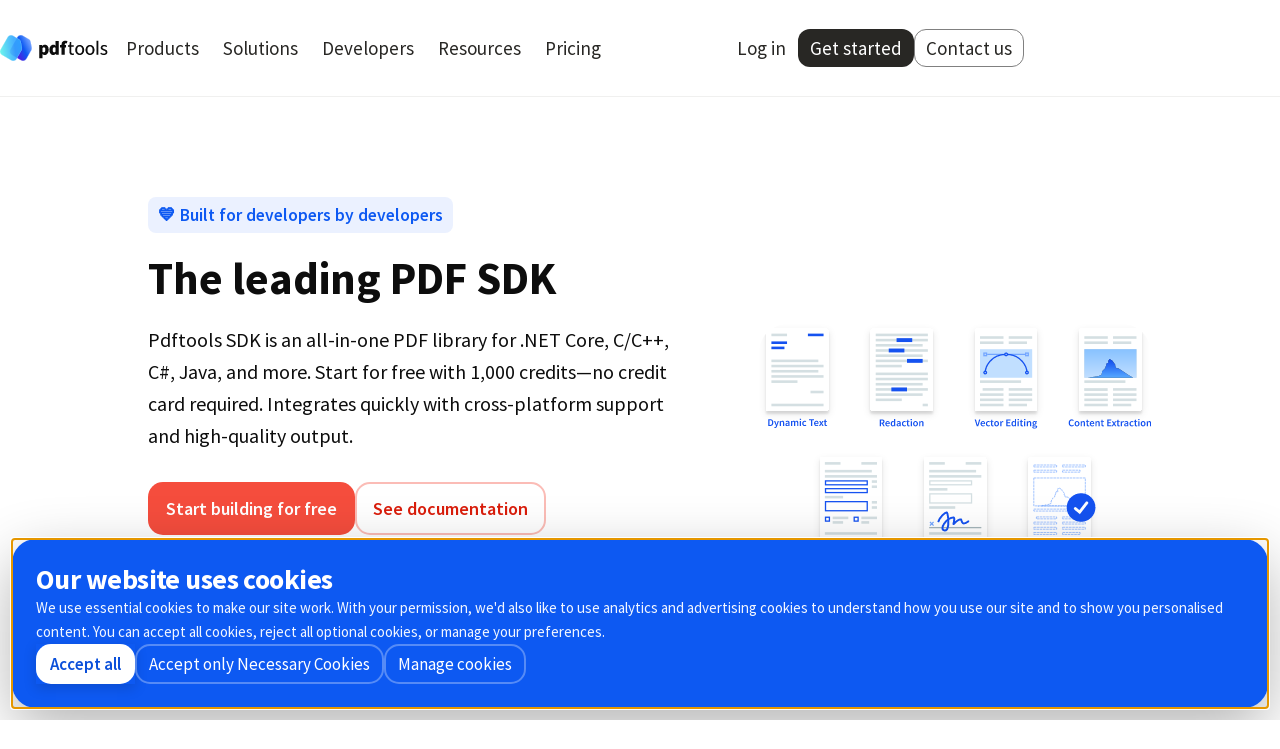

--- FILE ---
content_type: text/html
request_url: https://www.pdf-tools.com/products/conversion/pdf-tools-sdk/
body_size: 238916
content:
<!DOCTYPE html><html lang="en"><head><meta charSet="utf-8"/><meta http-equiv="x-ua-compatible" content="ie=edge"/><meta name="viewport" content="width=device-width, initial-scale=1, shrink-to-fit=no"/><meta name="generator" content="Gatsby 4.25.0"/><meta data-react-helmet="true" name="description" content="The complete PDF SDK for cross-platform development. Implement conversion, optimization, archiving, signing, and other functionalities with reliable output."/><meta data-react-helmet="true" property="og:type" content="website"/><meta data-react-helmet="true" property="og:url" content="https://www.pdf-tools.com/products/conversion/pdf-tools-sdk/"/><meta data-react-helmet="true" property="og:locale" content="en"/><meta data-react-helmet="true" property="og:title" content="PDF Tools AG"/><meta data-react-helmet="true" property="og:description" content="PDF tools for PDF conversion, validation, rendering, manipulation, optimization, security and signature"/><meta data-react-helmet="true" property="og:image" content="/og-image.png"/><meta data-react-helmet="true" property="og:image:width" content="1280"/><meta data-react-helmet="true" property="og:image:height" content="720"/><meta data-react-helmet="true" name="twitter:card" content="summary"/><meta data-react-helmet="true" name="twitter:creator" content="PDF Tools AG, Switzerland"/><meta data-react-helmet="true" name="twitter:title" content="Pdftools SDK | High-performance PDF library for developers"/><meta data-react-helmet="true" name="twitter:description" content="The complete PDF SDK for cross-platform development. Implement conversion, optimization, archiving, signing, and other functionalities with reliable output."/><meta data-react-helmet="true" name="msapplication-TileColor" content="#ffffff"/><meta data-react-helmet="true" name="theme-color" content="#ffffff"/><meta data-react-helmet="true" name="google-site-verification" content="NM_MQPqhrSJM4Ve5G6Kb3_eoV1-0BIRwlXLc-nc4fXI"/><style data-href="/styles.e51cf835183c859314f2.css" data-identity="gatsby-global-css">@font-face{font-display:swap;font-family:Source Sans Pro;font-style:normal;font-weight:300;src:url([data-uri]) format("woff2"),url(/static/source-sans-pro-all-300-normal-9f706c800b34facb3c8ee2bcb56f4c42.woff) format("woff");unicode-range:u+0460-052f,u+1c80-1c88,u+20b4,u+2de0-2dff,u+a640-a69f,u+fe2e-fe2f}@font-face{font-display:swap;font-family:Source Sans Pro;font-style:normal;font-weight:300;src:url([data-uri]) format("woff2"),url(/static/source-sans-pro-all-300-normal-9f706c800b34facb3c8ee2bcb56f4c42.woff) format("woff");unicode-range:u+0301,u+0400-045f,u+0490-0491,u+04b0-04b1,u+2116}@font-face{font-display:swap;font-family:Source Sans Pro;font-style:normal;font-weight:300;src:url([data-uri]) format("woff2"),url(/static/source-sans-pro-all-300-normal-9f706c800b34facb3c8ee2bcb56f4c42.woff) format("woff");unicode-range:u+1f??}@font-face{font-display:swap;font-family:Source Sans Pro;font-style:normal;font-weight:300;src:url([data-uri]) format("woff2"),url(/static/source-sans-pro-all-300-normal-9f706c800b34facb3c8ee2bcb56f4c42.woff) format("woff");unicode-range:u+0370-03ff}@font-face{font-display:swap;font-family:Source Sans Pro;font-style:normal;font-weight:300;src:url([data-uri]) format("woff2"),url(/static/source-sans-pro-all-300-normal-9f706c800b34facb3c8ee2bcb56f4c42.woff) format("woff");unicode-range:u+0102-0103,u+0110-0111,u+0128-0129,u+0168-0169,u+01a0-01a1,u+01af-01b0,u+1ea0-1ef9,u+20ab}@font-face{font-display:swap;font-family:Source Sans Pro;font-style:normal;font-weight:300;src:url(/static/source-sans-pro-latin-ext-300-normal-6c88580c356e41e93e3e447c3129aa7b.woff2) format("woff2"),url(/static/source-sans-pro-all-300-normal-9f706c800b34facb3c8ee2bcb56f4c42.woff) format("woff");unicode-range:u+0100-024f,u+0259,u+1e??,u+2020,u+20a0-20ab,u+20ad-20cf,u+2113,u+2c60-2c7f,u+a720-a7ff}@font-face{font-display:swap;font-family:Source Sans Pro;font-style:normal;font-weight:300;src:url(/static/source-sans-pro-latin-300-normal-44dcc065167aa00d64837f72fbbd8960.woff2) format("woff2"),url(/static/source-sans-pro-all-300-normal-9f706c800b34facb3c8ee2bcb56f4c42.woff) format("woff");unicode-range:u+00??,u+0131,u+0152-0153,u+02bb-02bc,u+02c6,u+02da,u+02dc,u+2000-206f,u+2074,u+20ac,u+2122,u+2191,u+2193,u+2212,u+2215,u+feff,u+fffd}@font-face{font-display:swap;font-family:Source Sans Pro;font-style:normal;font-weight:400;src:url([data-uri]) format("woff2"),url(/static/source-sans-pro-all-400-normal-1882629b5eaf2ec74fbf2d62abf58178.woff) format("woff");unicode-range:u+0460-052f,u+1c80-1c88,u+20b4,u+2de0-2dff,u+a640-a69f,u+fe2e-fe2f}@font-face{font-display:swap;font-family:Source Sans Pro;font-style:normal;font-weight:400;src:url([data-uri]) format("woff2"),url(/static/source-sans-pro-all-400-normal-1882629b5eaf2ec74fbf2d62abf58178.woff) format("woff");unicode-range:u+0301,u+0400-045f,u+0490-0491,u+04b0-04b1,u+2116}@font-face{font-display:swap;font-family:Source Sans Pro;font-style:normal;font-weight:400;src:url([data-uri]) format("woff2"),url(/static/source-sans-pro-all-400-normal-1882629b5eaf2ec74fbf2d62abf58178.woff) format("woff");unicode-range:u+1f??}@font-face{font-display:swap;font-family:Source Sans Pro;font-style:normal;font-weight:400;src:url([data-uri]) format("woff2"),url(/static/source-sans-pro-all-400-normal-1882629b5eaf2ec74fbf2d62abf58178.woff) format("woff");unicode-range:u+0370-03ff}@font-face{font-display:swap;font-family:Source Sans Pro;font-style:normal;font-weight:400;src:url([data-uri]) format("woff2"),url(/static/source-sans-pro-all-400-normal-1882629b5eaf2ec74fbf2d62abf58178.woff) format("woff");unicode-range:u+0102-0103,u+0110-0111,u+0128-0129,u+0168-0169,u+01a0-01a1,u+01af-01b0,u+1ea0-1ef9,u+20ab}@font-face{font-display:swap;font-family:Source Sans Pro;font-style:normal;font-weight:400;src:url(/static/source-sans-pro-latin-ext-400-normal-fbd4fe33a443c83e04f1ce08c707e5cb.woff2) format("woff2"),url(/static/source-sans-pro-all-400-normal-1882629b5eaf2ec74fbf2d62abf58178.woff) format("woff");unicode-range:u+0100-024f,u+0259,u+1e??,u+2020,u+20a0-20ab,u+20ad-20cf,u+2113,u+2c60-2c7f,u+a720-a7ff}@font-face{font-display:swap;font-family:Source Sans Pro;font-style:normal;font-weight:400;src:url(/static/source-sans-pro-latin-400-normal-c0d191aa7fb798623030ee4dd70837f8.woff2) format("woff2"),url(/static/source-sans-pro-all-400-normal-1882629b5eaf2ec74fbf2d62abf58178.woff) format("woff");unicode-range:u+00??,u+0131,u+0152-0153,u+02bb-02bc,u+02c6,u+02da,u+02dc,u+2000-206f,u+2074,u+20ac,u+2122,u+2191,u+2193,u+2212,u+2215,u+feff,u+fffd}@font-face{font-display:swap;font-family:Source Sans Pro;font-style:normal;font-weight:600;src:url([data-uri]) format("woff2"),url(/static/source-sans-pro-all-600-normal-dc404c2900bb751a6d7c1d8ad89c5e95.woff) format("woff");unicode-range:u+0460-052f,u+1c80-1c88,u+20b4,u+2de0-2dff,u+a640-a69f,u+fe2e-fe2f}@font-face{font-display:swap;font-family:Source Sans Pro;font-style:normal;font-weight:600;src:url([data-uri]) format("woff2"),url(/static/source-sans-pro-all-600-normal-dc404c2900bb751a6d7c1d8ad89c5e95.woff) format("woff");unicode-range:u+0301,u+0400-045f,u+0490-0491,u+04b0-04b1,u+2116}@font-face{font-display:swap;font-family:Source Sans Pro;font-style:normal;font-weight:600;src:url([data-uri]) format("woff2"),url(/static/source-sans-pro-all-600-normal-dc404c2900bb751a6d7c1d8ad89c5e95.woff) format("woff");unicode-range:u+1f??}@font-face{font-display:swap;font-family:Source Sans Pro;font-style:normal;font-weight:600;src:url([data-uri]) format("woff2"),url(/static/source-sans-pro-all-600-normal-dc404c2900bb751a6d7c1d8ad89c5e95.woff) format("woff");unicode-range:u+0370-03ff}@font-face{font-display:swap;font-family:Source Sans Pro;font-style:normal;font-weight:600;src:url([data-uri]) format("woff2"),url(/static/source-sans-pro-all-600-normal-dc404c2900bb751a6d7c1d8ad89c5e95.woff) format("woff");unicode-range:u+0102-0103,u+0110-0111,u+0128-0129,u+0168-0169,u+01a0-01a1,u+01af-01b0,u+1ea0-1ef9,u+20ab}@font-face{font-display:swap;font-family:Source Sans Pro;font-style:normal;font-weight:600;src:url(/static/source-sans-pro-latin-ext-600-normal-7484e298a92a9780c8b8db3856c5cba7.woff2) format("woff2"),url(/static/source-sans-pro-all-600-normal-dc404c2900bb751a6d7c1d8ad89c5e95.woff) format("woff");unicode-range:u+0100-024f,u+0259,u+1e??,u+2020,u+20a0-20ab,u+20ad-20cf,u+2113,u+2c60-2c7f,u+a720-a7ff}@font-face{font-display:swap;font-family:Source Sans Pro;font-style:normal;font-weight:600;src:url(/static/source-sans-pro-latin-600-normal-ba0db8c652c563d236e18a3cacc799a9.woff2) format("woff2"),url(/static/source-sans-pro-all-600-normal-dc404c2900bb751a6d7c1d8ad89c5e95.woff) format("woff");unicode-range:u+00??,u+0131,u+0152-0153,u+02bb-02bc,u+02c6,u+02da,u+02dc,u+2000-206f,u+2074,u+20ac,u+2122,u+2191,u+2193,u+2212,u+2215,u+feff,u+fffd}@font-face{font-display:swap;font-family:Source Sans Pro;font-style:normal;font-weight:700;src:url([data-uri]) format("woff2"),url(/static/source-sans-pro-all-700-normal-fc594703b14b8a869dfc22a81409a712.woff) format("woff");unicode-range:u+0460-052f,u+1c80-1c88,u+20b4,u+2de0-2dff,u+a640-a69f,u+fe2e-fe2f}@font-face{font-display:swap;font-family:Source Sans Pro;font-style:normal;font-weight:700;src:url([data-uri]) format("woff2"),url(/static/source-sans-pro-all-700-normal-fc594703b14b8a869dfc22a81409a712.woff) format("woff");unicode-range:u+0301,u+0400-045f,u+0490-0491,u+04b0-04b1,u+2116}@font-face{font-display:swap;font-family:Source Sans Pro;font-style:normal;font-weight:700;src:url([data-uri]) format("woff2"),url(/static/source-sans-pro-all-700-normal-fc594703b14b8a869dfc22a81409a712.woff) format("woff");unicode-range:u+1f??}@font-face{font-display:swap;font-family:Source Sans Pro;font-style:normal;font-weight:700;src:url([data-uri]) format("woff2"),url(/static/source-sans-pro-all-700-normal-fc594703b14b8a869dfc22a81409a712.woff) format("woff");unicode-range:u+0370-03ff}@font-face{font-display:swap;font-family:Source Sans Pro;font-style:normal;font-weight:700;src:url([data-uri]) format("woff2"),url(/static/source-sans-pro-all-700-normal-fc594703b14b8a869dfc22a81409a712.woff) format("woff");unicode-range:u+0102-0103,u+0110-0111,u+0128-0129,u+0168-0169,u+01a0-01a1,u+01af-01b0,u+1ea0-1ef9,u+20ab}@font-face{font-display:swap;font-family:Source Sans Pro;font-style:normal;font-weight:700;src:url(/static/source-sans-pro-latin-ext-700-normal-8822d643b28f1ce6bd54edd3f5ff27f9.woff2) format("woff2"),url(/static/source-sans-pro-all-700-normal-fc594703b14b8a869dfc22a81409a712.woff) format("woff");unicode-range:u+0100-024f,u+0259,u+1e??,u+2020,u+20a0-20ab,u+20ad-20cf,u+2113,u+2c60-2c7f,u+a720-a7ff}@font-face{font-display:swap;font-family:Source Sans Pro;font-style:normal;font-weight:700;src:url(/static/source-sans-pro-latin-700-normal-a10519031679e736153ab19cd5805aed.woff2) format("woff2"),url(/static/source-sans-pro-all-700-normal-fc594703b14b8a869dfc22a81409a712.woff) format("woff");unicode-range:u+00??,u+0131,u+0152-0153,u+02bb-02bc,u+02c6,u+02da,u+02dc,u+2000-206f,u+2074,u+20ac,u+2122,u+2191,u+2193,u+2212,u+2215,u+feff,u+fffd}@font-face{font-display:swap;font-family:Source Sans Pro;font-style:normal;font-weight:900;src:url([data-uri]) format("woff2"),url(/static/source-sans-pro-all-900-normal-fcd9b33db5a74e308f0448b167a7c0a7.woff) format("woff");unicode-range:u+0460-052f,u+1c80-1c88,u+20b4,u+2de0-2dff,u+a640-a69f,u+fe2e-fe2f}@font-face{font-display:swap;font-family:Source Sans Pro;font-style:normal;font-weight:900;src:url([data-uri]) format("woff2"),url(/static/source-sans-pro-all-900-normal-fcd9b33db5a74e308f0448b167a7c0a7.woff) format("woff");unicode-range:u+0301,u+0400-045f,u+0490-0491,u+04b0-04b1,u+2116}@font-face{font-display:swap;font-family:Source Sans Pro;font-style:normal;font-weight:900;src:url([data-uri]) format("woff2"),url(/static/source-sans-pro-all-900-normal-fcd9b33db5a74e308f0448b167a7c0a7.woff) format("woff");unicode-range:u+1f??}@font-face{font-display:swap;font-family:Source Sans Pro;font-style:normal;font-weight:900;src:url([data-uri]) format("woff2"),url(/static/source-sans-pro-all-900-normal-fcd9b33db5a74e308f0448b167a7c0a7.woff) format("woff");unicode-range:u+0370-03ff}@font-face{font-display:swap;font-family:Source Sans Pro;font-style:normal;font-weight:900;src:url([data-uri]) format("woff2"),url(/static/source-sans-pro-all-900-normal-fcd9b33db5a74e308f0448b167a7c0a7.woff) format("woff");unicode-range:u+0102-0103,u+0110-0111,u+0128-0129,u+0168-0169,u+01a0-01a1,u+01af-01b0,u+1ea0-1ef9,u+20ab}@font-face{font-display:swap;font-family:Source Sans Pro;font-style:normal;font-weight:900;src:url(/static/source-sans-pro-latin-ext-900-normal-bc4d4a905159b1bfaedabbd60f9e06bb.woff2) format("woff2"),url(/static/source-sans-pro-all-900-normal-fcd9b33db5a74e308f0448b167a7c0a7.woff) format("woff");unicode-range:u+0100-024f,u+0259,u+1e??,u+2020,u+20a0-20ab,u+20ad-20cf,u+2113,u+2c60-2c7f,u+a720-a7ff}@font-face{font-display:swap;font-family:Source Sans Pro;font-style:normal;font-weight:900;src:url(/static/source-sans-pro-latin-900-normal-086408af8f268379634c321ddedb09e3.woff2) format("woff2"),url(/static/source-sans-pro-all-900-normal-fcd9b33db5a74e308f0448b167a7c0a7.woff) format("woff");unicode-range:u+00??,u+0131,u+0152-0153,u+02bb-02bc,u+02c6,u+02da,u+02dc,u+2000-206f,u+2074,u+20ac,u+2122,u+2191,u+2193,u+2212,u+2215,u+feff,u+fffd}@font-face{font-display:swap;font-family:Source Code Pro;font-style:normal;font-weight:400;src:url([data-uri]) format("woff2"),url(/static/source-code-pro-all-400-normal-7df0968e0f981f08d2534402dc2618d4.woff) format("woff");unicode-range:u+0460-052f,u+1c80-1c88,u+20b4,u+2de0-2dff,u+a640-a69f,u+fe2e-fe2f}@font-face{font-display:swap;font-family:Source Code Pro;font-style:normal;font-weight:400;src:url([data-uri]) format("woff2"),url(/static/source-code-pro-all-400-normal-7df0968e0f981f08d2534402dc2618d4.woff) format("woff");unicode-range:u+0301,u+0400-045f,u+0490-0491,u+04b0-04b1,u+2116}@font-face{font-display:swap;font-family:Source Code Pro;font-style:normal;font-weight:400;src:url([data-uri]) format("woff2"),url(/static/source-code-pro-all-400-normal-7df0968e0f981f08d2534402dc2618d4.woff) format("woff");unicode-range:u+1f??}@font-face{font-display:swap;font-family:Source Code Pro;font-style:normal;font-weight:400;src:url([data-uri]) format("woff2"),url(/static/source-code-pro-all-400-normal-7df0968e0f981f08d2534402dc2618d4.woff) format("woff");unicode-range:u+0370-03ff}@font-face{font-display:swap;font-family:Source Code Pro;font-style:normal;font-weight:400;src:url([data-uri]) format("woff2"),url(/static/source-code-pro-all-400-normal-7df0968e0f981f08d2534402dc2618d4.woff) format("woff");unicode-range:u+0102-0103,u+0110-0111,u+0128-0129,u+0168-0169,u+01a0-01a1,u+01af-01b0,u+1ea0-1ef9,u+20ab}@font-face{font-display:swap;font-family:Source Code Pro;font-style:normal;font-weight:400;src:url([data-uri]) format("woff2"),url(/static/source-code-pro-all-400-normal-7df0968e0f981f08d2534402dc2618d4.woff) format("woff");unicode-range:u+0100-024f,u+0259,u+1e??,u+2020,u+20a0-20ab,u+20ad-20cf,u+2113,u+2c60-2c7f,u+a720-a7ff}@font-face{font-display:swap;font-family:Source Code Pro;font-style:normal;font-weight:400;src:url([data-uri]) format("woff2"),url(/static/source-code-pro-all-400-normal-7df0968e0f981f08d2534402dc2618d4.woff) format("woff");unicode-range:u+00??,u+0131,u+0152-0153,u+02bb-02bc,u+02c6,u+02da,u+02dc,u+2000-206f,u+2074,u+20ac,u+2122,u+2191,u+2193,u+2212,u+2215,u+feff,u+fffd}.react-tel-input{font-family:Roboto,sans-serif;font-size:15px;position:relative;width:100%}.react-tel-input :disabled{cursor:not-allowed}.react-tel-input .flag{background-image:url([data-uri]);height:11px;width:16px}.react-tel-input .ad{background-position:-16px 0}.react-tel-input .ae{background-position:-32px 0}.react-tel-input .af{background-position:-48px 0}.react-tel-input .ag{background-position:-64px 0}.react-tel-input .ai{background-position:-80px 0}.react-tel-input .al{background-position:-96px 0}.react-tel-input .am{background-position:-112px 0}.react-tel-input .ao{background-position:-128px 0}.react-tel-input .ar{background-position:-144px 0}.react-tel-input .as{background-position:-160px 0}.react-tel-input .at{background-position:-176px 0}.react-tel-input .au{background-position:-192px 0}.react-tel-input .aw{background-position:-208px 0}.react-tel-input .az{background-position:-224px 0}.react-tel-input .ba{background-position:-240px 0}.react-tel-input .bb{background-position:0 -11px}.react-tel-input .bd{background-position:-16px -11px}.react-tel-input .be{background-position:-32px -11px}.react-tel-input .bf{background-position:-48px -11px}.react-tel-input .bg{background-position:-64px -11px}.react-tel-input .bh{background-position:-80px -11px}.react-tel-input .bi{background-position:-96px -11px}.react-tel-input .bj{background-position:-112px -11px}.react-tel-input .bm{background-position:-128px -11px}.react-tel-input .bn{background-position:-144px -11px}.react-tel-input .bo{background-position:-160px -11px}.react-tel-input .br{background-position:-176px -11px}.react-tel-input .bs{background-position:-192px -11px}.react-tel-input .bt{background-position:-208px -11px}.react-tel-input .bw{background-position:-224px -11px}.react-tel-input .by{background-position:-240px -11px}.react-tel-input .bz{background-position:0 -22px}.react-tel-input .ca{background-position:-16px -22px}.react-tel-input .cd{background-position:-32px -22px}.react-tel-input .cf{background-position:-48px -22px}.react-tel-input .cg{background-position:-64px -22px}.react-tel-input .ch{background-position:-80px -22px}.react-tel-input .ci{background-position:-96px -22px}.react-tel-input .ck{background-position:-112px -22px}.react-tel-input .cl{background-position:-128px -22px}.react-tel-input .cm{background-position:-144px -22px}.react-tel-input .cn{background-position:-160px -22px}.react-tel-input .co{background-position:-176px -22px}.react-tel-input .cr{background-position:-192px -22px}.react-tel-input .cu{background-position:-208px -22px}.react-tel-input .cv{background-position:-224px -22px}.react-tel-input .cw{background-position:-240px -22px}.react-tel-input .cy{background-position:0 -33px}.react-tel-input .cz{background-position:-16px -33px}.react-tel-input .de{background-position:-32px -33px}.react-tel-input .dj{background-position:-48px -33px}.react-tel-input .dk{background-position:-64px -33px}.react-tel-input .dm{background-position:-80px -33px}.react-tel-input .do{background-position:-96px -33px}.react-tel-input .dz{background-position:-112px -33px}.react-tel-input .ec{background-position:-128px -33px}.react-tel-input .ee{background-position:-144px -33px}.react-tel-input .eg{background-position:-160px -33px}.react-tel-input .er{background-position:-176px -33px}.react-tel-input .es{background-position:-192px -33px}.react-tel-input .et{background-position:-208px -33px}.react-tel-input .fi{background-position:-224px -33px}.react-tel-input .fj{background-position:-240px -33px}.react-tel-input .fk{background-position:0 -44px}.react-tel-input .fm{background-position:-16px -44px}.react-tel-input .fo{background-position:-32px -44px}.react-tel-input .bl,.react-tel-input .fr,.react-tel-input .mf{background-position:-48px -44px}.react-tel-input .ga{background-position:-64px -44px}.react-tel-input .gb{background-position:-80px -44px}.react-tel-input .gd{background-position:-96px -44px}.react-tel-input .ge{background-position:-112px -44px}.react-tel-input .gf{background-position:-128px -44px}.react-tel-input .gh{background-position:-144px -44px}.react-tel-input .gi{background-position:-160px -44px}.react-tel-input .gl{background-position:-176px -44px}.react-tel-input .gm{background-position:-192px -44px}.react-tel-input .gn{background-position:-208px -44px}.react-tel-input .gp{background-position:-224px -44px}.react-tel-input .gq{background-position:-240px -44px}.react-tel-input .gr{background-position:0 -55px}.react-tel-input .gt{background-position:-16px -55px}.react-tel-input .gu{background-position:-32px -55px}.react-tel-input .gw{background-position:-48px -55px}.react-tel-input .gy{background-position:-64px -55px}.react-tel-input .hk{background-position:-80px -55px}.react-tel-input .hn{background-position:-96px -55px}.react-tel-input .hr{background-position:-112px -55px}.react-tel-input .ht{background-position:-128px -55px}.react-tel-input .hu{background-position:-144px -55px}.react-tel-input .id{background-position:-160px -55px}.react-tel-input .ie{background-position:-176px -55px}.react-tel-input .il{background-position:-192px -55px}.react-tel-input .in{background-position:-208px -55px}.react-tel-input .io{background-position:-224px -55px}.react-tel-input .iq{background-position:-240px -55px}.react-tel-input .ir{background-position:0 -66px}.react-tel-input .is{background-position:-16px -66px}.react-tel-input .it{background-position:-32px -66px}.react-tel-input .je{background-position:-144px -154px}.react-tel-input .jm{background-position:-48px -66px}.react-tel-input .jo{background-position:-64px -66px}.react-tel-input .jp{background-position:-80px -66px}.react-tel-input .ke{background-position:-96px -66px}.react-tel-input .kg{background-position:-112px -66px}.react-tel-input .kh{background-position:-128px -66px}.react-tel-input .ki{background-position:-144px -66px}.react-tel-input .xk{background-position:-128px -154px}.react-tel-input .km{background-position:-160px -66px}.react-tel-input .kn{background-position:-176px -66px}.react-tel-input .kp{background-position:-192px -66px}.react-tel-input .kr{background-position:-208px -66px}.react-tel-input .kw{background-position:-224px -66px}.react-tel-input .ky{background-position:-240px -66px}.react-tel-input .kz{background-position:0 -77px}.react-tel-input .la{background-position:-16px -77px}.react-tel-input .lb{background-position:-32px -77px}.react-tel-input .lc{background-position:-48px -77px}.react-tel-input .li{background-position:-64px -77px}.react-tel-input .lk{background-position:-80px -77px}.react-tel-input .lr{background-position:-96px -77px}.react-tel-input .ls{background-position:-112px -77px}.react-tel-input .lt{background-position:-128px -77px}.react-tel-input .lu{background-position:-144px -77px}.react-tel-input .lv{background-position:-160px -77px}.react-tel-input .ly{background-position:-176px -77px}.react-tel-input .ma{background-position:-192px -77px}.react-tel-input .mc{background-position:-208px -77px}.react-tel-input .md{background-position:-224px -77px}.react-tel-input .me{background-position:-112px -154px;height:12px}.react-tel-input .mg{background-position:0 -88px}.react-tel-input .mh{background-position:-16px -88px}.react-tel-input .mk{background-position:-32px -88px}.react-tel-input .ml{background-position:-48px -88px}.react-tel-input .mm{background-position:-64px -88px}.react-tel-input .mn{background-position:-80px -88px}.react-tel-input .mo{background-position:-96px -88px}.react-tel-input .mp{background-position:-112px -88px}.react-tel-input .mq{background-position:-128px -88px}.react-tel-input .mr{background-position:-144px -88px}.react-tel-input .ms{background-position:-160px -88px}.react-tel-input .mt{background-position:-176px -88px}.react-tel-input .mu{background-position:-192px -88px}.react-tel-input .mv{background-position:-208px -88px}.react-tel-input .mw{background-position:-224px -88px}.react-tel-input .mx{background-position:-240px -88px}.react-tel-input .my{background-position:0 -99px}.react-tel-input .mz{background-position:-16px -99px}.react-tel-input .na{background-position:-32px -99px}.react-tel-input .nc{background-position:-48px -99px}.react-tel-input .ne{background-position:-64px -99px}.react-tel-input .nf{background-position:-80px -99px}.react-tel-input .ng{background-position:-96px -99px}.react-tel-input .ni{background-position:-112px -99px}.react-tel-input .bq,.react-tel-input .nl{background-position:-128px -99px}.react-tel-input .no{background-position:-144px -99px}.react-tel-input .np{background-position:-160px -99px}.react-tel-input .nr{background-position:-176px -99px}.react-tel-input .nu{background-position:-192px -99px}.react-tel-input .nz{background-position:-208px -99px}.react-tel-input .om{background-position:-224px -99px}.react-tel-input .pa{background-position:-240px -99px}.react-tel-input .pe{background-position:0 -110px}.react-tel-input .pf{background-position:-16px -110px}.react-tel-input .pg{background-position:-32px -110px}.react-tel-input .ph{background-position:-48px -110px}.react-tel-input .pk{background-position:-64px -110px}.react-tel-input .pl{background-position:-80px -110px}.react-tel-input .pm{background-position:-96px -110px}.react-tel-input .pr{background-position:-112px -110px}.react-tel-input .ps{background-position:-128px -110px}.react-tel-input .pt{background-position:-144px -110px}.react-tel-input .pw{background-position:-160px -110px}.react-tel-input .py{background-position:-176px -110px}.react-tel-input .qa{background-position:-192px -110px}.react-tel-input .re{background-position:-208px -110px}.react-tel-input .ro{background-position:-224px -110px}.react-tel-input .rs{background-position:-240px -110px}.react-tel-input .ru{background-position:0 -121px}.react-tel-input .rw{background-position:-16px -121px}.react-tel-input .sa{background-position:-32px -121px}.react-tel-input .sb{background-position:-48px -121px}.react-tel-input .sc{background-position:-64px -121px}.react-tel-input .sd{background-position:-80px -121px}.react-tel-input .se{background-position:-96px -121px}.react-tel-input .sg{background-position:-112px -121px}.react-tel-input .sh{background-position:-128px -121px}.react-tel-input .si{background-position:-144px -121px}.react-tel-input .sk{background-position:-160px -121px}.react-tel-input .sl{background-position:-176px -121px}.react-tel-input .sm{background-position:-192px -121px}.react-tel-input .sn{background-position:-208px -121px}.react-tel-input .so{background-position:-224px -121px}.react-tel-input .sr{background-position:-240px -121px}.react-tel-input .ss{background-position:0 -132px}.react-tel-input .st{background-position:-16px -132px}.react-tel-input .sv{background-position:-32px -132px}.react-tel-input .sx{background-position:-48px -132px}.react-tel-input .sy{background-position:-64px -132px}.react-tel-input .sz{background-position:-80px -132px}.react-tel-input .tc{background-position:-96px -132px}.react-tel-input .td{background-position:-112px -132px}.react-tel-input .tg{background-position:-128px -132px}.react-tel-input .th{background-position:-144px -132px}.react-tel-input .tj{background-position:-160px -132px}.react-tel-input .tk{background-position:-176px -132px}.react-tel-input .tl{background-position:-192px -132px}.react-tel-input .tm{background-position:-208px -132px}.react-tel-input .tn{background-position:-224px -132px}.react-tel-input .to{background-position:-240px -132px}.react-tel-input .tr{background-position:0 -143px}.react-tel-input .tt{background-position:-16px -143px}.react-tel-input .tv{background-position:-32px -143px}.react-tel-input .tw{background-position:-48px -143px}.react-tel-input .tz{background-position:-64px -143px}.react-tel-input .ua{background-position:-80px -143px}.react-tel-input .ug{background-position:-96px -143px}.react-tel-input .us{background-position:-112px -143px}.react-tel-input .uy{background-position:-128px -143px}.react-tel-input .uz{background-position:-144px -143px}.react-tel-input .va{background-position:-160px -143px}.react-tel-input .vc{background-position:-176px -143px}.react-tel-input .ve{background-position:-192px -143px}.react-tel-input .vg{background-position:-208px -143px}.react-tel-input .vi{background-position:-224px -143px}.react-tel-input .vn{background-position:-240px -143px}.react-tel-input .vu{background-position:0 -154px}.react-tel-input .wf{background-position:-16px -154px}.react-tel-input .ws{background-position:-32px -154px}.react-tel-input .ye{background-position:-48px -154px}.react-tel-input .za{background-position:-64px -154px}.react-tel-input .zm{background-position:-80px -154px}.react-tel-input .zw{background-position:-96px -154px}.react-tel-input *{box-sizing:border-box;-moz-box-sizing:border-box}.react-tel-input .hide{display:none}.react-tel-input .v-hide{visibility:hidden}.react-tel-input .form-control{background:#fff;border:1px solid #cacaca;border-radius:5px;font-size:14px;height:35px;letter-spacing:.01rem;line-height:25px;margin-bottom:0!important;margin-left:0;margin-top:0!important;outline:none;padding-left:48px;position:relative;width:300px}.react-tel-input .form-control.invalid-number,.react-tel-input .form-control.invalid-number:focus{background-color:#faf0f0;border:1px solid #d79f9f;border-left-color:#cacaca}.react-tel-input .flag-dropdown{background-color:#f5f5f5;border:1px solid #cacaca;border-radius:3px 0 0 3px;bottom:0;padding:0;position:absolute;top:0}.react-tel-input .flag-dropdown:focus,.react-tel-input .flag-dropdown:hover{cursor:pointer}.react-tel-input .flag-dropdown.invalid-number{border-color:#d79f9f}.react-tel-input .flag-dropdown.open{z-index:2}.react-tel-input .flag-dropdown.open,.react-tel-input .flag-dropdown.open .selected-flag{background:#fff;border-radius:3px 0 0 0}.react-tel-input input[disabled]+.flag-dropdown:hover{cursor:default}.react-tel-input input[disabled]+.flag-dropdown:hover .selected-flag{background-color:transparent}.react-tel-input .selected-flag{border-radius:3px 0 0 3px;height:100%;outline:none;padding:0 0 0 8px;position:relative;width:38px}.react-tel-input .selected-flag:focus,.react-tel-input .selected-flag:hover{background-color:#fff}.react-tel-input .selected-flag .flag{margin-top:-5px;position:absolute;top:50%}.react-tel-input .selected-flag .arrow{border-left:3px solid transparent;border-right:3px solid transparent;border-top:4px solid #555;height:0;left:20px;margin-top:-2px;position:relative;top:50%;width:0}.react-tel-input .selected-flag .arrow.up{border-bottom:4px solid #555;border-top:none}.react-tel-input .country-list{background-color:#fff;border-radius:0 0 3px 3px;box-shadow:1px 2px 10px rgba(0,0,0,.35);list-style:none;margin:10px 0 10px -1px;max-height:200px;outline:none;overflow-y:scroll;padding:0;position:absolute;width:300px;z-index:1}.react-tel-input .country-list .flag{display:inline-block}.react-tel-input .country-list .divider{border-bottom:1px solid #ccc;margin-bottom:5px;padding-bottom:5px}.react-tel-input .country-list .country{padding:7px 9px}.react-tel-input .country-list .country .dial-code{color:#6b6b6b}.react-tel-input .country-list .country.highlight,.react-tel-input .country-list .country:hover{background-color:#f1f1f1}.react-tel-input .country-list .flag{margin-right:7px;margin-top:2px}.react-tel-input .country-list .country-name{margin-right:6px}.react-tel-input .country-list .search{background-color:#fff;padding:10px 0 6px 10px;position:-webkit-sticky;position:sticky;top:0}.react-tel-input .country-list .search-emoji{font-size:15px}.react-tel-input .country-list .search-box{border:1px solid #cacaca;border-radius:3px;font-size:15px;line-height:15px;margin-left:6px;outline:none;padding:3px 8px 5px}.react-tel-input .country-list .no-entries-message{opacity:.7;padding:7px 10px 11px}.react-tel-input .invalid-number-message{color:#de0000}.react-tel-input .invalid-number-message,.react-tel-input .special-label{background:#fff;font-size:13px;left:46px;padding:0 2px;position:absolute;top:-8px;z-index:1}.react-tel-input .special-label{display:none;white-space:nowrap}*,:after,:before{box-sizing:border-box}blockquote,body,dd,dl,figure,h1,h2,h3,h4,h5,h6,p{margin:0}ol[role=list],ul[role=list]{list-style:none}html:focus-within{scroll-behavior:smooth}body{line-height:1.5;min-height:100vh;overflow-x:hidden!important;overflow-y:auto!important;text-rendering:optimizeSpeed}a:not([class]){-webkit-text-decoration-skip:ink;text-decoration-skip-ink:auto}img,picture{display:block;max-width:100%}button,input,select,textarea{font:inherit}@font-face{font-family:swiper-icons;font-style:normal;font-weight:400;src:url("data:application/font-woff;charset=utf-8;base64, [base64]//wADZ2x5ZgAAAywAAADMAAAD2MHtryVoZWFkAAABbAAAADAAAAA2E2+eoWhoZWEAAAGcAAAAHwAAACQC9gDzaG10eAAAAigAAAAZAAAArgJkABFsb2NhAAAC0AAAAFoAAABaFQAUGG1heHAAAAG8AAAAHwAAACAAcABAbmFtZQAAA/gAAAE5AAACXvFdBwlwb3N0AAAFNAAAAGIAAACE5s74hXjaY2BkYGAAYpf5Hu/j+W2+MnAzMYDAzaX6QjD6/4//Bxj5GA8AuRwMYGkAPywL13jaY2BkYGA88P8Agx4j+/8fQDYfA1AEBWgDAIB2BOoAeNpjYGRgYNBh4GdgYgABEMnIABJzYNADCQAACWgAsQB42mNgYfzCOIGBlYGB0YcxjYGBwR1Kf2WQZGhhYGBiYGVmgAFGBiQQkOaawtDAoMBQxXjg/wEGPcYDDA4wNUA2CCgwsAAAO4EL6gAAeNpj2M0gyAACqxgGNWBkZ2D4/wMA+xkDdgAAAHjaY2BgYGaAYBkGRgYQiAHyGMF8FgYHIM3DwMHABGQrMOgyWDLEM1T9/w8UBfEMgLzE////P/5//f/V/xv+r4eaAAeMbAxwIUYmIMHEgKYAYjUcsDAwsLKxc3BycfPw8jEQA/[base64]/uznmfPFBNODM2K7MTQ45YEAZqGP81AmGGcF3iPqOop0r1SPTaTbVkfUe4HXj97wYE+yNwWYxwWu4v1ugWHgo3S1XdZEVqWM7ET0cfnLGxWfkgR42o2PvWrDMBSFj/IHLaF0zKjRgdiVMwScNRAoWUoH78Y2icB/yIY09An6AH2Bdu/UB+yxopYshQiEvnvu0dURgDt8QeC8PDw7Fpji3fEA4z/PEJ6YOB5hKh4dj3EvXhxPqH/SKUY3rJ7srZ4FZnh1PMAtPhwP6fl2PMJMPDgeQ4rY8YT6Gzao0eAEA409DuggmTnFnOcSCiEiLMgxCiTI6Cq5DZUd3Qmp10vO0LaLTd2cjN4fOumlc7lUYbSQcZFkutRG7g6JKZKy0RmdLY680CDnEJ+UMkpFFe1RN7nxdVpXrC4aTtnaurOnYercZg2YVmLN/d/gczfEimrE/fs/bOuq29Zmn8tloORaXgZgGa78yO9/cnXm2BpaGvq25Dv9S4E9+5SIc9PqupJKhYFSSl47+Qcr1mYNAAAAeNptw0cKwkAAAMDZJA8Q7OUJvkLsPfZ6zFVERPy8qHh2YER+3i/BP83vIBLLySsoKimrqKqpa2hp6+jq6RsYGhmbmJqZSy0sraxtbO3sHRydnEMU4uR6yx7JJXveP7WrDycAAAAAAAH//wACeNpjYGRgYOABYhkgZgJCZgZNBkYGLQZtIJsFLMYAAAw3ALgAeNolizEKgDAQBCchRbC2sFER0YD6qVQiBCv/H9ezGI6Z5XBAw8CBK/m5iQQVauVbXLnOrMZv2oLdKFa8Pjuru2hJzGabmOSLzNMzvutpB3N42mNgZGBg4GKQYzBhYMxJLMlj4GBgAYow/P/PAJJhLM6sSoWKfWCAAwDAjgbRAAB42mNgYGBkAIIbCZo5IPrmUn0hGA0AO8EFTQAA")}:root{--swiper-theme-color:#007aff}.swiper{list-style:none;margin-left:auto;margin-right:auto;overflow:hidden;padding:0;position:relative;z-index:1}.swiper-vertical>.swiper-wrapper{flex-direction:column}.swiper-wrapper{box-sizing:content-box;display:flex;height:100%;position:relative;transition-property:-webkit-transform;transition-property:transform;transition-property:transform,-webkit-transform;width:100%;z-index:1}.swiper-android .swiper-slide,.swiper-wrapper{-webkit-transform:translateZ(0);transform:translateZ(0)}.swiper-pointer-events{touch-action:pan-y}.swiper-pointer-events.swiper-vertical{touch-action:pan-x}.swiper-slide{flex-shrink:0;height:100%;position:relative;transition-property:-webkit-transform;transition-property:transform;transition-property:transform,-webkit-transform;width:100%}.swiper-slide-invisible-blank{visibility:hidden}.swiper-autoheight,.swiper-autoheight .swiper-slide{height:auto}.swiper-autoheight .swiper-wrapper{align-items:flex-start;transition-property:height,-webkit-transform;transition-property:transform,height;transition-property:transform,height,-webkit-transform}.swiper-backface-hidden .swiper-slide{-webkit-backface-visibility:hidden;backface-visibility:hidden;-webkit-transform:translateZ(0);transform:translateZ(0)}.swiper-3d,.swiper-3d.swiper-css-mode .swiper-wrapper{-webkit-perspective:1200px;perspective:1200px}.swiper-3d .swiper-cube-shadow,.swiper-3d .swiper-slide,.swiper-3d .swiper-slide-shadow,.swiper-3d .swiper-slide-shadow-bottom,.swiper-3d .swiper-slide-shadow-left,.swiper-3d .swiper-slide-shadow-right,.swiper-3d .swiper-slide-shadow-top,.swiper-3d .swiper-wrapper{-webkit-transform-style:preserve-3d;transform-style:preserve-3d}.swiper-3d .swiper-slide-shadow,.swiper-3d .swiper-slide-shadow-bottom,.swiper-3d .swiper-slide-shadow-left,.swiper-3d .swiper-slide-shadow-right,.swiper-3d .swiper-slide-shadow-top{height:100%;left:0;pointer-events:none;position:absolute;top:0;width:100%;z-index:10}.swiper-3d .swiper-slide-shadow{background:rgba(0,0,0,.15)}.swiper-3d .swiper-slide-shadow-left{background-image:linear-gradient(270deg,rgba(0,0,0,.5),transparent)}.swiper-3d .swiper-slide-shadow-right{background-image:linear-gradient(90deg,rgba(0,0,0,.5),transparent)}.swiper-3d .swiper-slide-shadow-top{background-image:linear-gradient(0deg,rgba(0,0,0,.5),transparent)}.swiper-3d .swiper-slide-shadow-bottom{background-image:linear-gradient(180deg,rgba(0,0,0,.5),transparent)}.swiper-css-mode>.swiper-wrapper{-ms-overflow-style:none;overflow:auto;scrollbar-width:none}.swiper-css-mode>.swiper-wrapper::-webkit-scrollbar{display:none}.swiper-css-mode>.swiper-wrapper>.swiper-slide{scroll-snap-align:start start}.swiper-horizontal.swiper-css-mode>.swiper-wrapper{scroll-snap-type:x mandatory}.swiper-vertical.swiper-css-mode>.swiper-wrapper{scroll-snap-type:y mandatory}.swiper-centered>.swiper-wrapper:before{content:"";flex-shrink:0;order:9999}.swiper-centered.swiper-horizontal>.swiper-wrapper>.swiper-slide:first-child{-webkit-margin-start:var(--swiper-centered-offset-before);margin-inline-start:var(--swiper-centered-offset-before)}.swiper-centered.swiper-horizontal>.swiper-wrapper:before{height:100%;min-height:1px;width:var(--swiper-centered-offset-after)}.swiper-centered.swiper-vertical>.swiper-wrapper>.swiper-slide:first-child{-webkit-margin-before:var(--swiper-centered-offset-before);margin-block-start:var(--swiper-centered-offset-before)}.swiper-centered.swiper-vertical>.swiper-wrapper:before{height:var(--swiper-centered-offset-after);min-width:1px;width:100%}.swiper-centered>.swiper-wrapper>.swiper-slide{scroll-snap-align:center center}</style><title data-react-helmet="true">Pdftools SDK | High-performance PDF library for developers</title><link data-react-helmet="true" rel="apple-touch-icon" sizes="180x180" href="/apple-touch-icon.png"/><link data-react-helmet="true" rel="icon" type="image/png" sizes="32x32" href="/favicon-32x32.png"/><link data-react-helmet="true" rel="icon" type="image/png" sizes="16x16" href="/favicon-16x16.png"/><link data-react-helmet="true" rel="manifest" href="/site.webmanifest"/><link data-react-helmet="true" rel="mask-icon" href="/safari-pinned-tab.svg" color="#5bbad5"/><style>.gatsby-image-wrapper{position:relative;overflow:hidden}.gatsby-image-wrapper picture.object-fit-polyfill{position:static!important}.gatsby-image-wrapper img{bottom:0;height:100%;left:0;margin:0;max-width:none;padding:0;position:absolute;right:0;top:0;width:100%;object-fit:cover}.gatsby-image-wrapper [data-main-image]{opacity:0;transform:translateZ(0);transition:opacity .25s linear;will-change:opacity}.gatsby-image-wrapper-constrained{display:inline-block;vertical-align:top}</style><noscript><style>.gatsby-image-wrapper noscript [data-main-image]{opacity:1!important}.gatsby-image-wrapper [data-placeholder-image]{opacity:0!important}</style></noscript><script type="module">const e="undefined"!=typeof HTMLImageElement&&"loading"in HTMLImageElement.prototype;e&&document.body.addEventListener("load",(function(e){const t=e.target;if(void 0===t.dataset.mainImage)return;if(void 0===t.dataset.gatsbyImageSsr)return;let a=null,n=t;for(;null===a&&n;)void 0!==n.parentNode.dataset.gatsbyImageWrapper&&(a=n.parentNode),n=n.parentNode;const o=a.querySelector("[data-placeholder-image]"),r=new Image;r.src=t.currentSrc,r.decode().catch((()=>{})).then((()=>{t.style.opacity=1,o&&(o.style.opacity=0,o.style.transition="opacity 500ms linear")}))}),!0);</script><style data-styled="" data-styled-version="5.3.6">.gjskAB{display:-webkit-box;display:-webkit-flex;display:-ms-flexbox;display:flex;width:1.5rem;height:1.5rem;}/*!sc*/
.gjskAB svg{width:100%;height:100%;}/*!sc*/
.eGxuJ{display:-webkit-box;display:-webkit-flex;display:-ms-flexbox;display:flex;width:0.9rem;height:0.9rem;}/*!sc*/
.eGxuJ svg{width:100%;height:100%;}/*!sc*/
.crpFuJ{display:-webkit-box;display:-webkit-flex;display:-ms-flexbox;display:flex;width:1rem;height:1rem;}/*!sc*/
.crpFuJ svg{width:100%;height:100%;}/*!sc*/
data-styled.g10[id="Icon__IconWrapper-sc-1kccin7-0"]{content:"gjskAB,eGxuJ,crpFuJ,"}/*!sc*/
.jzpmRR{display:block;width:100%;height:100%;}/*!sc*/
data-styled.g11[id="Icon__StyledImage-sc-1kccin7-1"]{content:"jzpmRR,"}/*!sc*/
.logcxb{--border-radius:0.75rem;-webkit-align-items:center;-webkit-box-align:center;-ms-flex-align:center;align-items:center;-webkit-appearance:none;-moz-appearance:none;appearance:none;background:transparent;border:2px solid transparent;display:-webkit-inline-box;display:-webkit-inline-flex;display:-ms-inline-flexbox;display:inline-flex;font-size:.85rem;font-weight:600;padding:0.4rem 0.6rem;-webkit-box-pack:center;-webkit-justify-content:center;-ms-flex-pack:center;justify-content:center;line-height:1.2;position:relative;-webkit-text-decoration:none;text-decoration:none;-webkit-transition-timing-function:cubic-bezier(0.79,0.14,0.15,0.86);transition-timing-function:cubic-bezier(0.79,0.14,0.15,0.86);-webkit-transition:200ms;transition:200ms;-webkit-user-select:none;-moz-user-select:none;-ms-user-select:none;user-select:none;white-space:nowrap;gap:0.5rem;--c-theme-1:#0D0D0D !important;--c-theme-2:#282724 !important;--c-theme-3:#676765 !important;--c-theme-4:#B5B4B0 !important;--c-theme-5:#DAD9D8 !important;--c-theme-6:#F0F0EF !important;--c-theme-7:#F8F7F7 !important;color:var(--c-theme-1);padding:0.4rem;}/*!sc*/
[class^='theme-'] .styled__StyledButton-sc-w7qn69-2{--c-theme-1:var(--c-base-theme-2);--c-theme-2:var(--c-base-theme-3);--c-theme-3:var(--c-base-theme-3);--c-theme-4:var(--c-base-theme-4);--c-theme-5:var(--c-base-theme-5);--c-theme-6:var(--c-base-theme-5);--c-theme-7:var(--c-base-theme-7);}/*!sc*/
.theme-reset .styled__StyledButton-sc-w7qn69-2{--c-theme-1:#0D0D0D !important;--c-theme-2:#282724 !important;--c-theme-3:#676765 !important;--c-theme-4:#B5B4B0 !important;--c-theme-5:#DAD9D8 !important;--c-theme-6:#F0F0EF !important;--c-theme-7:#F8F7F7 !important;}/*!sc*/
.logcxb:not(:disabled){cursor:pointer;}/*!sc*/
.logcxb:active,.logcxb:hover,.logcxb:focus{background:transparent;}/*!sc*/
.logcxb:before{border-radius:var(--border-radius);bottom:-2px;content:'';left:-2px;position:absolute;right:-2px;top:-2px;-webkit-transition:200ms;transition:200ms;-webkit-transition-timing-function:cubic-bezier(0.79,0.14,0.15,0.86);transition-timing-function:cubic-bezier(0.79,0.14,0.15,0.86);z-index:0;}/*!sc*/
.logcxb > *{position:relative;z-index:1;}/*!sc*/
.logcxb:not(:disabled):before{background-color:transparent;opacity:0;-webkit-transform:scale(0);-ms-transform:scale(0);transform:scale(0);}/*!sc*/
.logcxb:not(:disabled):hover:before,.logcxb:not(:disabled).active:before,.logcxb:not(:disabled):active:before,.logcxb:not(:disabled):focus:before,.logcxb:not(:disabled):focus-within:before{opacity:1;-webkit-transform:scale(1);-ms-transform:scale(1);transform:scale(1);}/*!sc*/
.logcxb:not(:disabled):hover{color:#fff;}/*!sc*/
.logcxb:not(:disabled):hover:before{background-color:var(--c-theme-1);}/*!sc*/
.logcxb:not(:disabled).active,.logcxb:not(:disabled):active,.logcxb:not(:disabled):focus,.logcxb:not(:disabled):focus-within{color:var(--c-theme-1);}/*!sc*/
.logcxb:not(:disabled).active:before,.logcxb:not(:disabled):active:before,.logcxb:not(:disabled):focus:before,.logcxb:not(:disabled):focus-within:before{background-color:var(--c-theme-6);}/*!sc*/
.logcxb:disabled{color:var(--c-theme-4);}/*!sc*/
.csTNLg{--border-radius:0.75rem;-webkit-align-items:center;-webkit-box-align:center;-ms-flex-align:center;align-items:center;-webkit-appearance:none;-moz-appearance:none;appearance:none;background:transparent;border:2px solid transparent;display:-webkit-inline-box;display:-webkit-inline-flex;display:-ms-inline-flexbox;display:inline-flex;font-size:0.9rem;font-weight:600;padding:0.4rem 0.6rem;-webkit-box-pack:center;-webkit-justify-content:center;-ms-flex-pack:center;justify-content:center;line-height:1.2;position:relative;-webkit-text-decoration:none;text-decoration:none;-webkit-transition-timing-function:cubic-bezier(0.79,0.14,0.15,0.86);transition-timing-function:cubic-bezier(0.79,0.14,0.15,0.86);-webkit-transition:200ms;transition:200ms;-webkit-user-select:none;-moz-user-select:none;-ms-user-select:none;user-select:none;white-space:nowrap;gap:0.5rem;color:#fff;padding:0.7rem 0.8rem;}/*!sc*/
[class^='theme-'] .styled__StyledButton-sc-w7qn69-2{--c-theme-1:var(--c-base-theme-2);--c-theme-2:var(--c-base-theme-3);--c-theme-3:var(--c-base-theme-3);--c-theme-4:var(--c-base-theme-4);--c-theme-5:var(--c-base-theme-5);--c-theme-6:var(--c-base-theme-5);--c-theme-7:var(--c-base-theme-7);}/*!sc*/
.theme-reset .styled__StyledButton-sc-w7qn69-2{--c-theme-1:#0D0D0D !important;--c-theme-2:#282724 !important;--c-theme-3:#676765 !important;--c-theme-4:#B5B4B0 !important;--c-theme-5:#DAD9D8 !important;--c-theme-6:#F0F0EF !important;--c-theme-7:#F8F7F7 !important;}/*!sc*/
.csTNLg:not(:disabled){cursor:pointer;}/*!sc*/
.csTNLg:active,.csTNLg:hover,.csTNLg:focus{background:transparent;}/*!sc*/
.csTNLg:before{border-radius:var(--border-radius);bottom:-2px;content:'';left:-2px;position:absolute;right:-2px;top:-2px;-webkit-transition:200ms;transition:200ms;-webkit-transition-timing-function:cubic-bezier(0.79,0.14,0.15,0.86);transition-timing-function:cubic-bezier(0.79,0.14,0.15,0.86);z-index:0;}/*!sc*/
.csTNLg > *{position:relative;z-index:1;}/*!sc*/
.csTNLg:not(:disabled):before{background-color:var(--c-theme-2);}/*!sc*/
.csTNLg:not(:disabled).active:before,.csTNLg:not(:disabled):hover:before,.csTNLg:not(:disabled):active:before{background-color:var(--c-theme-1);bottom:-4px;left:-4px;right:-4px;top:-4px;}/*!sc*/
.csTNLg:not(:disabled).active,.csTNLg:not(:disabled):active{color:#0D0D0D;}/*!sc*/
.csTNLg:not(:disabled).active:before,.csTNLg:not(:disabled):active:before{background-color:var(--c-theme-6);}/*!sc*/
.csTNLg:disabled{cursor:not-allowed;color:var(--c-theme-4);}/*!sc*/
.csTNLg:disabled:before{background-color:var(--c-theme-7);}/*!sc*/
.cnNZlt{--border-radius:0.75rem;-webkit-align-items:center;-webkit-box-align:center;-ms-flex-align:center;align-items:center;-webkit-appearance:none;-moz-appearance:none;appearance:none;background:transparent;border:2px solid transparent;display:-webkit-inline-box;display:-webkit-inline-flex;display:-ms-inline-flexbox;display:inline-flex;font-size:0.9rem;font-weight:600;padding:0.4rem 0.6rem;-webkit-box-pack:center;-webkit-justify-content:center;-ms-flex-pack:center;justify-content:center;line-height:1.2;position:relative;-webkit-text-decoration:none;text-decoration:none;-webkit-transition-timing-function:cubic-bezier(0.79,0.14,0.15,0.86);transition-timing-function:cubic-bezier(0.79,0.14,0.15,0.86);-webkit-transition:200ms;transition:200ms;-webkit-user-select:none;-moz-user-select:none;-ms-user-select:none;user-select:none;white-space:nowrap;gap:0.5rem;border-radius:var(--border-radius);border-color:var(--c-theme-6);color:var(--c-theme-1);padding:0.7rem 0.8rem;}/*!sc*/
[class^='theme-'] .styled__StyledButton-sc-w7qn69-2{--c-theme-1:var(--c-base-theme-2);--c-theme-2:var(--c-base-theme-3);--c-theme-3:var(--c-base-theme-3);--c-theme-4:var(--c-base-theme-4);--c-theme-5:var(--c-base-theme-5);--c-theme-6:var(--c-base-theme-5);--c-theme-7:var(--c-base-theme-7);}/*!sc*/
.theme-reset .styled__StyledButton-sc-w7qn69-2{--c-theme-1:#0D0D0D !important;--c-theme-2:#282724 !important;--c-theme-3:#676765 !important;--c-theme-4:#B5B4B0 !important;--c-theme-5:#DAD9D8 !important;--c-theme-6:#F0F0EF !important;--c-theme-7:#F8F7F7 !important;}/*!sc*/
.cnNZlt:not(:disabled){cursor:pointer;}/*!sc*/
.cnNZlt:active,.cnNZlt:hover,.cnNZlt:focus{background:transparent;}/*!sc*/
.cnNZlt:before{border-radius:var(--border-radius);bottom:-2px;content:'';left:-2px;position:absolute;right:-2px;top:-2px;-webkit-transition:200ms;transition:200ms;-webkit-transition-timing-function:cubic-bezier(0.79,0.14,0.15,0.86);transition-timing-function:cubic-bezier(0.79,0.14,0.15,0.86);z-index:0;}/*!sc*/
.cnNZlt > *{position:relative;z-index:1;}/*!sc*/
.cnNZlt:not(:disabled):before{background-color:transparent;opacity:0;-webkit-transform:scale(0);-ms-transform:scale(0);transform:scale(0);}/*!sc*/
.cnNZlt:not(:disabled):hover:before,.cnNZlt:not(:disabled).active:before,.cnNZlt:not(:disabled):active:before,.cnNZlt:not(:disabled):focus:before,.cnNZlt:not(:disabled):focus-within:before{bottom:-4px;left:-4px;opacity:1;right:-4px;top:-4px;-webkit-transform:scale(1);-ms-transform:scale(1);transform:scale(1);}/*!sc*/
.cnNZlt:not(:disabled):hover{color:#fff;}/*!sc*/
.cnNZlt:not(:disabled):hover:before{background-color:var(--c-theme-1);}/*!sc*/
.cnNZlt:not(:disabled).active,.cnNZlt:not(:disabled):active,.cnNZlt:not(:disabled):focus,.cnNZlt:not(:disabled):focus-within{color:var(--c-theme-1);}/*!sc*/
.cnNZlt:not(:disabled).active:before,.cnNZlt:not(:disabled):active:before,.cnNZlt:not(:disabled):focus:before,.cnNZlt:not(:disabled):focus-within:before{background-color:var(--c-theme-6);}/*!sc*/
.cnNZlt:disabled{color:var(--c-theme-4);border-color:var(--c-theme-6);}/*!sc*/
.bijWJG{--border-radius:0.75rem;-webkit-align-items:center;-webkit-box-align:center;-ms-flex-align:center;align-items:center;-webkit-appearance:none;-moz-appearance:none;appearance:none;background:transparent;border:2px solid transparent;display:-webkit-inline-box;display:-webkit-inline-flex;display:-ms-inline-flexbox;display:inline-flex;font-size:0.9rem;font-weight:600;padding:0.4rem 0.6rem;-webkit-box-pack:center;-webkit-justify-content:center;-ms-flex-pack:center;justify-content:center;line-height:1.2;position:relative;-webkit-text-decoration:none;text-decoration:none;-webkit-transition-timing-function:cubic-bezier(0.79,0.14,0.15,0.86);transition-timing-function:cubic-bezier(0.79,0.14,0.15,0.86);-webkit-transition:200ms;transition:200ms;-webkit-user-select:none;-moz-user-select:none;-ms-user-select:none;user-select:none;white-space:nowrap;gap:0.5rem;padding:0 !important;background:transparent;color:#0D59F2;}/*!sc*/
[class^='theme-'] .styled__StyledButton-sc-w7qn69-2{--c-theme-1:var(--c-base-theme-2);--c-theme-2:var(--c-base-theme-3);--c-theme-3:var(--c-base-theme-3);--c-theme-4:var(--c-base-theme-4);--c-theme-5:var(--c-base-theme-5);--c-theme-6:var(--c-base-theme-5);--c-theme-7:var(--c-base-theme-7);}/*!sc*/
.theme-reset .styled__StyledButton-sc-w7qn69-2{--c-theme-1:#0D0D0D !important;--c-theme-2:#282724 !important;--c-theme-3:#676765 !important;--c-theme-4:#B5B4B0 !important;--c-theme-5:#DAD9D8 !important;--c-theme-6:#F0F0EF !important;--c-theme-7:#F8F7F7 !important;}/*!sc*/
.bijWJG:not(:disabled){cursor:pointer;}/*!sc*/
.bijWJG:active,.bijWJG:hover,.bijWJG:focus{background:transparent;}/*!sc*/
.bijWJG:before{border-radius:var(--border-radius);bottom:-2px;content:'';left:-2px;position:absolute;right:-2px;top:-2px;-webkit-transition:200ms;transition:200ms;-webkit-transition-timing-function:cubic-bezier(0.79,0.14,0.15,0.86);transition-timing-function:cubic-bezier(0.79,0.14,0.15,0.86);z-index:0;}/*!sc*/
.bijWJG > *{position:relative;z-index:1;}/*!sc*/
.iBiPMr{--border-radius:0.75rem;-webkit-align-items:center;-webkit-box-align:center;-ms-flex-align:center;align-items:center;-webkit-appearance:none;-moz-appearance:none;appearance:none;background:transparent;border:2px solid transparent;display:-webkit-inline-box;display:-webkit-inline-flex;display:-ms-inline-flexbox;display:inline-flex;font-size:0.9rem;font-weight:600;padding:0.4rem 0.6rem;-webkit-box-pack:center;-webkit-justify-content:center;-ms-flex-pack:center;justify-content:center;line-height:1.2;position:relative;-webkit-text-decoration:none;text-decoration:none;-webkit-transition-timing-function:cubic-bezier(0.79,0.14,0.15,0.86);transition-timing-function:cubic-bezier(0.79,0.14,0.15,0.86);-webkit-transition:200ms;transition:200ms;-webkit-user-select:none;-moz-user-select:none;-ms-user-select:none;user-select:none;white-space:nowrap;gap:0.5rem;color:var(--c-base-theme-3);padding:0.7rem 0.8rem;}/*!sc*/
[class^='theme-'] .styled__StyledButton-sc-w7qn69-2{--c-theme-1:var(--c-base-theme-2);--c-theme-2:var(--c-base-theme-3);--c-theme-3:var(--c-base-theme-3);--c-theme-4:var(--c-base-theme-4);--c-theme-5:var(--c-base-theme-5);--c-theme-6:var(--c-base-theme-5);--c-theme-7:var(--c-base-theme-7);}/*!sc*/
.theme-reset .styled__StyledButton-sc-w7qn69-2{--c-theme-1:#0D0D0D !important;--c-theme-2:#282724 !important;--c-theme-3:#676765 !important;--c-theme-4:#B5B4B0 !important;--c-theme-5:#DAD9D8 !important;--c-theme-6:#F0F0EF !important;--c-theme-7:#F8F7F7 !important;}/*!sc*/
.iBiPMr:not(:disabled){cursor:pointer;}/*!sc*/
.iBiPMr:active,.iBiPMr:hover,.iBiPMr:focus{background:transparent;}/*!sc*/
.iBiPMr:before{border-radius:var(--border-radius);bottom:-2px;content:'';left:-2px;position:absolute;right:-2px;top:-2px;-webkit-transition:200ms;transition:200ms;-webkit-transition-timing-function:cubic-bezier(0.79,0.14,0.15,0.86);transition-timing-function:cubic-bezier(0.79,0.14,0.15,0.86);z-index:0;}/*!sc*/
.iBiPMr > *{position:relative;z-index:1;}/*!sc*/
.iBiPMr:not(:disabled):before{background-color:#fff;}/*!sc*/
.iBiPMr:not(:disabled).active:before,.iBiPMr:not(:disabled):hover:before,.iBiPMr:not(:disabled):active:before{background-color:#fff;bottom:-4px;left:-4px;right:-4px;top:-4px;}/*!sc*/
.iBiPMr:not(:disabled).active,.iBiPMr:not(:disabled):active{color:var(--c-theme-2);}/*!sc*/
.iBiPMr:not(:disabled).active:before,.iBiPMr:not(:disabled):active:before{background-color:rgba(255,255,255,.8);}/*!sc*/
.iBiPMr:disabled{cursor:not-allowed;color:rgba(255,255,255,.4);}/*!sc*/
.iBiPMr:disabled:before{background-color:rgba(255,255,255,.12);}/*!sc*/
.zWdWd{--border-radius:0.75rem;-webkit-align-items:center;-webkit-box-align:center;-ms-flex-align:center;align-items:center;-webkit-appearance:none;-moz-appearance:none;appearance:none;background:transparent;border:2px solid transparent;display:-webkit-inline-box;display:-webkit-inline-flex;display:-ms-inline-flexbox;display:inline-flex;font-size:.85rem;font-weight:600;padding:0.4rem 0.6rem;-webkit-box-pack:center;-webkit-justify-content:center;-ms-flex-pack:center;justify-content:center;line-height:1.2;position:relative;-webkit-text-decoration:none;text-decoration:none;-webkit-transition-timing-function:cubic-bezier(0.79,0.14,0.15,0.86);transition-timing-function:cubic-bezier(0.79,0.14,0.15,0.86);-webkit-transition:200ms;transition:200ms;-webkit-user-select:none;-moz-user-select:none;-ms-user-select:none;user-select:none;white-space:nowrap;gap:0.5rem;color:#fff;padding:0.4rem 0.6rem;}/*!sc*/
[class^='theme-'] .styled__StyledButton-sc-w7qn69-2{--c-theme-1:var(--c-base-theme-2);--c-theme-2:var(--c-base-theme-3);--c-theme-3:var(--c-base-theme-3);--c-theme-4:var(--c-base-theme-4);--c-theme-5:var(--c-base-theme-5);--c-theme-6:var(--c-base-theme-5);--c-theme-7:var(--c-base-theme-7);}/*!sc*/
.theme-reset .styled__StyledButton-sc-w7qn69-2{--c-theme-1:#0D0D0D !important;--c-theme-2:#282724 !important;--c-theme-3:#676765 !important;--c-theme-4:#B5B4B0 !important;--c-theme-5:#DAD9D8 !important;--c-theme-6:#F0F0EF !important;--c-theme-7:#F8F7F7 !important;}/*!sc*/
.zWdWd:not(:disabled){cursor:pointer;}/*!sc*/
.zWdWd:active,.zWdWd:hover,.zWdWd:focus{background:transparent;}/*!sc*/
.zWdWd:before{border-radius:var(--border-radius);bottom:-2px;content:'';left:-2px;position:absolute;right:-2px;top:-2px;-webkit-transition:200ms;transition:200ms;-webkit-transition-timing-function:cubic-bezier(0.79,0.14,0.15,0.86);transition-timing-function:cubic-bezier(0.79,0.14,0.15,0.86);z-index:0;}/*!sc*/
.zWdWd > *{position:relative;z-index:1;}/*!sc*/
.zWdWd:not(:disabled):before{background-color:var(--c-theme-2);}/*!sc*/
.zWdWd:not(:disabled).active:before,.zWdWd:not(:disabled):hover:before,.zWdWd:not(:disabled):active:before{background-color:var(--c-theme-1);bottom:-4px;left:-4px;right:-4px;top:-4px;}/*!sc*/
.zWdWd:not(:disabled).active,.zWdWd:not(:disabled):active{color:#0D0D0D;}/*!sc*/
.zWdWd:not(:disabled).active:before,.zWdWd:not(:disabled):active:before{background-color:var(--c-theme-6);}/*!sc*/
.zWdWd:disabled{cursor:not-allowed;color:var(--c-theme-4);}/*!sc*/
.zWdWd:disabled:before{background-color:var(--c-theme-7);}/*!sc*/
.kiLDhs{--border-radius:0.75rem;-webkit-align-items:center;-webkit-box-align:center;-ms-flex-align:center;align-items:center;-webkit-appearance:none;-moz-appearance:none;appearance:none;background:transparent;border:2px solid transparent;display:-webkit-inline-box;display:-webkit-inline-flex;display:-ms-inline-flexbox;display:inline-flex;font-size:0.9rem;font-weight:600;padding:0.4rem 0.6rem;-webkit-box-pack:center;-webkit-justify-content:center;-ms-flex-pack:center;justify-content:center;line-height:1.2;position:relative;-webkit-text-decoration:none;text-decoration:none;-webkit-transition-timing-function:cubic-bezier(0.79,0.14,0.15,0.86);transition-timing-function:cubic-bezier(0.79,0.14,0.15,0.86);-webkit-transition:200ms;transition:200ms;-webkit-user-select:none;-moz-user-select:none;-ms-user-select:none;user-select:none;white-space:nowrap;gap:0.5rem;border-radius:var(--border-radius);border-color:rgba(255,255,255,.6);color:#fff;padding:0.7rem 0.8rem;}/*!sc*/
[class^='theme-'] .styled__StyledButton-sc-w7qn69-2{--c-theme-1:var(--c-base-theme-2);--c-theme-2:var(--c-base-theme-3);--c-theme-3:var(--c-base-theme-3);--c-theme-4:var(--c-base-theme-4);--c-theme-5:var(--c-base-theme-5);--c-theme-6:var(--c-base-theme-5);--c-theme-7:var(--c-base-theme-7);}/*!sc*/
.theme-reset .styled__StyledButton-sc-w7qn69-2{--c-theme-1:#0D0D0D !important;--c-theme-2:#282724 !important;--c-theme-3:#676765 !important;--c-theme-4:#B5B4B0 !important;--c-theme-5:#DAD9D8 !important;--c-theme-6:#F0F0EF !important;--c-theme-7:#F8F7F7 !important;}/*!sc*/
.kiLDhs:not(:disabled){cursor:pointer;}/*!sc*/
.kiLDhs:active,.kiLDhs:hover,.kiLDhs:focus{background:transparent;}/*!sc*/
.kiLDhs:before{border-radius:var(--border-radius);bottom:-2px;content:'';left:-2px;position:absolute;right:-2px;top:-2px;-webkit-transition:200ms;transition:200ms;-webkit-transition-timing-function:cubic-bezier(0.79,0.14,0.15,0.86);transition-timing-function:cubic-bezier(0.79,0.14,0.15,0.86);z-index:0;}/*!sc*/
.kiLDhs > *{position:relative;z-index:1;}/*!sc*/
.kiLDhs:not(:disabled):before{background-color:transparent;opacity:0;-webkit-transform:scale(0);-ms-transform:scale(0);transform:scale(0);}/*!sc*/
.kiLDhs:not(:disabled):hover:before,.kiLDhs:not(:disabled).active:before,.kiLDhs:not(:disabled):active:before,.kiLDhs:not(:disabled):focus:before,.kiLDhs:not(:disabled):focus-within:before{bottom:-4px;left:-4px;opacity:1;right:-4px;top:-4px;-webkit-transform:scale(1);-ms-transform:scale(1);transform:scale(1);}/*!sc*/
.kiLDhs:not(:disabled):hover{color:#0D59F2;}/*!sc*/
.kiLDhs:not(:disabled):hover:before{background-color:#fff;}/*!sc*/
.kiLDhs:not(:disabled).active,.kiLDhs:not(:disabled):active,.kiLDhs:not(:disabled):focus,.kiLDhs:not(:disabled):focus-within{color:var(--c-theme-1);}/*!sc*/
.kiLDhs:not(:disabled).active:before,.kiLDhs:not(:disabled):active:before,.kiLDhs:not(:disabled):focus:before,.kiLDhs:not(:disabled):focus-within:before{background-color:rgba(255,255,255,.8);}/*!sc*/
.kiLDhs:disabled{color:rgba(255,255,255,.4);border-color:rgba(255,255,255,.12);}/*!sc*/
.hjFxkh{--border-radius:0.75rem;-webkit-align-items:center;-webkit-box-align:center;-ms-flex-align:center;align-items:center;-webkit-appearance:none;-moz-appearance:none;appearance:none;background:transparent;border:2px solid transparent;display:-webkit-inline-box;display:-webkit-inline-flex;display:-ms-inline-flexbox;display:inline-flex;font-size:.85rem;font-weight:600;padding:0.4rem 0.6rem;-webkit-box-pack:center;-webkit-justify-content:center;-ms-flex-pack:center;justify-content:center;line-height:1.2;position:relative;-webkit-text-decoration:none;text-decoration:none;-webkit-transition-timing-function:cubic-bezier(0.79,0.14,0.15,0.86);transition-timing-function:cubic-bezier(0.79,0.14,0.15,0.86);-webkit-transition:200ms;transition:200ms;-webkit-user-select:none;-moz-user-select:none;-ms-user-select:none;user-select:none;white-space:nowrap;gap:0.5rem;--c-theme-1:#0D0D0D !important;--c-theme-2:#282724 !important;--c-theme-3:#676765 !important;--c-theme-4:#B5B4B0 !important;--c-theme-5:#DAD9D8 !important;--c-theme-6:#F0F0EF !important;--c-theme-7:#F8F7F7 !important;color:var(--c-theme-1);padding:0.4rem 0.6rem;}/*!sc*/
[class^='theme-'] .styled__StyledButton-sc-w7qn69-2{--c-theme-1:var(--c-base-theme-2);--c-theme-2:var(--c-base-theme-3);--c-theme-3:var(--c-base-theme-3);--c-theme-4:var(--c-base-theme-4);--c-theme-5:var(--c-base-theme-5);--c-theme-6:var(--c-base-theme-5);--c-theme-7:var(--c-base-theme-7);}/*!sc*/
.theme-reset .styled__StyledButton-sc-w7qn69-2{--c-theme-1:#0D0D0D !important;--c-theme-2:#282724 !important;--c-theme-3:#676765 !important;--c-theme-4:#B5B4B0 !important;--c-theme-5:#DAD9D8 !important;--c-theme-6:#F0F0EF !important;--c-theme-7:#F8F7F7 !important;}/*!sc*/
.hjFxkh:not(:disabled){cursor:pointer;}/*!sc*/
.hjFxkh:active,.hjFxkh:hover,.hjFxkh:focus{background:transparent;}/*!sc*/
.hjFxkh:before{border-radius:var(--border-radius);bottom:-2px;content:'';left:-2px;position:absolute;right:-2px;top:-2px;-webkit-transition:200ms;transition:200ms;-webkit-transition-timing-function:cubic-bezier(0.79,0.14,0.15,0.86);transition-timing-function:cubic-bezier(0.79,0.14,0.15,0.86);z-index:0;}/*!sc*/
.hjFxkh > *{position:relative;z-index:1;}/*!sc*/
.hjFxkh:not(:disabled):before{background-color:transparent;opacity:0;-webkit-transform:scale(0);-ms-transform:scale(0);transform:scale(0);}/*!sc*/
.hjFxkh:not(:disabled):hover:before,.hjFxkh:not(:disabled).active:before,.hjFxkh:not(:disabled):active:before,.hjFxkh:not(:disabled):focus:before,.hjFxkh:not(:disabled):focus-within:before{opacity:1;-webkit-transform:scale(1);-ms-transform:scale(1);transform:scale(1);}/*!sc*/
.hjFxkh:not(:disabled):hover{color:#fff;}/*!sc*/
.hjFxkh:not(:disabled):hover:before{background-color:var(--c-theme-1);}/*!sc*/
.hjFxkh:not(:disabled).active,.hjFxkh:not(:disabled):active,.hjFxkh:not(:disabled):focus,.hjFxkh:not(:disabled):focus-within{color:var(--c-theme-1);}/*!sc*/
.hjFxkh:not(:disabled).active:before,.hjFxkh:not(:disabled):active:before,.hjFxkh:not(:disabled):focus:before,.hjFxkh:not(:disabled):focus-within:before{background-color:var(--c-theme-6);}/*!sc*/
.hjFxkh:disabled{color:var(--c-theme-4);}/*!sc*/
data-styled.g14[id="styled__StyledButton-sc-w7qn69-2"]{content:"logcxb,csTNLg,cnNZlt,bijWJG,iBiPMr,zWdWd,kiLDhs,hjFxkh,"}/*!sc*/
.jcyMJz{width:90vw;max-width:80vw;margin:4rem auto;}/*!sc*/
@media (max-width:992px){.jcyMJz{width:90vw;}}/*!sc*/
@media (max-width:640px){.jcyMJz{width:95vw;}}/*!sc*/
data-styled.g35[id="styled__StyledWrapper-sc-1h3eg3f-0"]{content:"jcyMJz,"}/*!sc*/
.fQwaNw{background-color:var(--c-theme-3);border-radius:1.5rem;padding:2.5rem 3rem;}/*!sc*/
@media screen and (max-width:1024px){.fQwaNw{padding:2rem 2.5rem;}}/*!sc*/
@media screen and (max-width:768px){.fQwaNw{padding:2rem;}}/*!sc*/
.gmbXsg{background-color:var(--c-theme-3);border-radius:1.5rem;padding:4rem;}/*!sc*/
@media screen and (max-width:1024px){.gmbXsg{padding:2.5rem;}}/*!sc*/
@media screen and (max-width:768px){.gmbXsg{padding:2rem;}}/*!sc*/
data-styled.g36[id="styled__StyledDisturber-sc-1h3eg3f-1"]{content:"fQwaNw,gmbXsg,"}/*!sc*/
.ewZXib{display:-webkit-box;display:-webkit-flex;display:-ms-flexbox;display:flex;-webkit-align-items:center;-webkit-box-align:center;-ms-flex-align:center;align-items:center;gap:2rem;}/*!sc*/
@media screen and (max-width:768px){.ewZXib{gap:1rem;-webkit-flex-direction:column;-ms-flex-direction:column;flex-direction:column;-webkit-align-items:flex-start;-webkit-box-align:flex-start;-ms-flex-align:flex-start;align-items:flex-start;}}/*!sc*/
@media screen and (max-width:576px){.ewZXib{-webkit-align-items:unset;-webkit-box-align:unset;-ms-flex-align:unset;align-items:unset;text-align:unset;}}/*!sc*/
data-styled.g37[id="styled__StyledBody-sc-1h3eg3f-2"]{content:"ewZXib,"}/*!sc*/
.cAZhDb{-webkit-flex:1 1 auto;-ms-flex:1 1 auto;flex:1 1 auto;display:-webkit-box;display:-webkit-flex;display:-ms-flexbox;display:flex;-webkit-align-items:center;-webkit-box-align:center;-ms-flex-align:center;align-items:center;gap:1.5rem;}/*!sc*/
@media screen and (max-width:576px){.cAZhDb{-webkit-flex-direction:column;-ms-flex-direction:column;flex-direction:column;-webkit-align-items:unset;-webkit-box-align:unset;-ms-flex-align:unset;align-items:unset;gap:1rem;}}/*!sc*/
data-styled.g38[id="styled__StyledBodyMain-sc-1h3eg3f-3"]{content:"cAZhDb,"}/*!sc*/
.hkCOOy{-webkit-flex:1 1 auto;-ms-flex:1 1 auto;flex:1 1 auto;display:-webkit-box;display:-webkit-flex;display:-ms-flexbox;display:flex;-webkit-flex-direction:column;-ms-flex-direction:column;flex-direction:column;-webkit-box-pack:center;-webkit-justify-content:center;-ms-flex-pack:center;justify-content:center;color:var(--c-theme-invert);}/*!sc*/
data-styled.g40[id="styled__StyledText-sc-1h3eg3f-5"]{content:"hkCOOy,"}/*!sc*/
.lbLIhs{font-size:1rem;line-height:1.2;font-weight:700;font-size:1.5rem;margin-bottom:0.5rem;}/*!sc*/
.ddwDlo{font-size:1.25rem;line-height:1.15;font-weight:900;font-size:1.5rem;margin-bottom:0.5rem;}/*!sc*/
@media (max-width:480px){.ddwDlo{font-size:1.8rem;}}/*!sc*/
data-styled.g41[id="styled__StyledHeadline-sc-1h3eg3f-6"]{content:"lbLIhs,ddwDlo,"}/*!sc*/
.hZjAkv{font-size:0.9rem;line-height:1.5;font-weight:400;font-size:1rem;}/*!sc*/
data-styled.g42[id="styled__StyledDescription-sc-1h3eg3f-7"]{content:"hZjAkv,"}/*!sc*/
.ezKOgO{display:-webkit-box;display:-webkit-flex;display:-ms-flexbox;display:flex;-webkit-flex:0 0 auto;-ms-flex:0 0 auto;flex:0 0 auto;-webkit-flex-wrap:wrap;-ms-flex-wrap:wrap;flex-wrap:wrap;gap:0.5rem;-webkit-align-items:center;-webkit-box-align:center;-ms-flex-align:center;align-items:center;-webkit-box-pack:unset;-webkit-justify-content:unset;-ms-flex-pack:unset;justify-content:unset;}/*!sc*/
data-styled.g43[id="styled__StyledButtons-sc-1h3eg3f-8"]{content:"ezKOgO,"}/*!sc*/
.lmBmLl{grid-area:feature-list;display:grid;gap:2rem;grid-template-columns:repeat(3,1fr);color:var(--c-theme-invert);margin-top:2rem;padding-top:2rem;border-top:solid 2px rgba(255,255,255,.12);}/*!sc*/
@media screen and (max-width:1024px){.lmBmLl{gap:1.5rem;grid-template-columns:repeat(2,1fr);}}/*!sc*/
@media screen and (max-width:576px){.lmBmLl{gap:1rem;grid-template-columns:repeat(1,1fr);}}/*!sc*/
data-styled.g44[id="styled__StyledFeatureList-sc-1h3eg3f-9"]{content:"lmBmLl,"}/*!sc*/
.fXWzBK{display:-webkit-box;display:-webkit-flex;display:-ms-flexbox;display:flex;-webkit-align-items:center;-webkit-box-align:center;-ms-flex-align:center;align-items:center;gap:1rem;font-size:0.9rem;line-height:1.5;font-weight:400;}/*!sc*/
data-styled.g45[id="styled__StyledFeatureListItem-sc-1h3eg3f-10"]{content:"fXWzBK,"}/*!sc*/
.gzoXGE{display:-webkit-box;display:-webkit-flex;display:-ms-flexbox;display:flex;-webkit-align-items:center;-webkit-box-align:center;-ms-flex-align:center;align-items:center;}/*!sc*/
.gzoXGE img{object-fit:contain;width:3.5rem;height:3.5rem;min-width:3.3rem;max-width:100%;}/*!sc*/
data-styled.g46[id="styled__StyledDisturberFeatureImage-sc-1h3eg3f-11"]{content:"gzoXGE,"}/*!sc*/
.kIzWyH{text-align:center;}/*!sc*/
data-styled.g82[id="TitleWithPrefix__Wrapper-sc-5aw2s-0"]{content:"kIzWyH,"}/*!sc*/
.lmTjfN{text-align:center;font-weight:500;color:inherit;max-width:40rem;margin-inline:auto;}/*!sc*/
data-styled.g83[id="TitleWithPrefix__Subline-sc-5aw2s-1"]{content:"lmTjfN,"}/*!sc*/
.dnYqZH{font-size:1.875rem;line-height:1;font-weight:900;margin-bottom:0.5rem;}/*!sc*/
@media (max-width:480px){.dnYqZH{font-size:2.5rem;}}/*!sc*/
data-styled.g84[id="TitleWithPrefix__Prefix-sc-5aw2s-2"]{content:"dnYqZH,"}/*!sc*/
.kgiiFV{font-size:1.875rem;line-height:1;font-weight:900;max-width:46rem;margin-inline:auto;color:var(--color-black);padding:1rem 0;font-weight:bold;}/*!sc*/
@media (max-width:480px){.kgiiFV{font-size:2.5rem;}}/*!sc*/
data-styled.g85[id="TitleWithPrefix__Title-sc-5aw2s-3"]{content:"kgiiFV,"}/*!sc*/
.jpoDGc{width:100%;margin-block:4rem;}/*!sc*/
data-styled.g98[id="LogoCarousel__StyledWrapper-sc-1pwl3r5-0"]{content:"jpoDGc,"}/*!sc*/
.izGoNF{display:grid;grid-template-columns:repeat(6,1fr);gap:1rem;}/*!sc*/
@media screen and (max-width:768px){.izGoNF{grid-template-columns:repeat(2,1fr);}}/*!sc*/
data-styled.g99[id="LogoCarousel__StyledLogoGrid-sc-1pwl3r5-1"]{content:"izGoNF,"}/*!sc*/
.AYGQr{font-size:0.9rem;line-height:1.2;font-weight:700;margin-bottom:1.5rem;text-align:center;}/*!sc*/
data-styled.g100[id="LogoCarousel__StyledTitle-sc-1pwl3r5-2"]{content:"AYGQr,"}/*!sc*/
.euTyYs{display:-webkit-box;display:-webkit-flex;display:-ms-flexbox;display:flex;-webkit-flex-direction:column;-ms-flex-direction:column;flex-direction:column;-webkit-align-items:center;-webkit-box-align:center;-ms-flex-align:center;align-items:center;padding:0 1rem;-webkit-flex-shrink:0;-ms-flex-negative:0;flex-shrink:0;}/*!sc*/
@media screen and (min-width:768px){.euTyYs{padding:0 1.5rem;}}/*!sc*/
data-styled.g101[id="LogoCarousel__StyledImageWrapper-sc-1pwl3r5-3"]{content:"euTyYs,"}/*!sc*/
.HZwUi{height:2.5rem;object-fit:contain;width:6rem;}/*!sc*/
data-styled.g102[id="LogoCarousel__StyledImage-sc-1pwl3r5-4"]{content:"HZwUi,"}/*!sc*/
.dgqOMd{margin-top:0.5rem;color:#0D0D0D;font-size:1.125rem;font-weight:600;text-align:center;}/*!sc*/
data-styled.g103[id="LogoCarousel__StyledDescription-sc-1pwl3r5-5"]{content:"dgqOMd,"}/*!sc*/
.gcFXbE{border-radius:1rem;border:1px solid #0D0D0D;display:block;position:relative;background-color:#F8F7F7;border:none;outline:none;}/*!sc*/
@media screen and (max-width:768px){.gcFXbE{padding:0;}}/*!sc*/
.bslMrl{border-radius:1rem;border:1px solid #0D0D0D;display:block;position:relative;background-color:#F8F7F7;color:inherit;-webkit-text-decoration:none;text-decoration:none;-webkit-transition:outline 0.1s,background-color 0.3s;transition:outline 0.1s,background-color 0.3s;outline:0 solid #000;border:none;outline:none;}/*!sc*/
@media screen and (max-width:768px){.bslMrl{padding:0;}}/*!sc*/
.bMfSMi{border-radius:1rem;border:1px solid #0D0D0D;display:block;position:relative;border:none;outline:none;}/*!sc*/
@media screen and (max-width:768px){.bMfSMi{padding:0;}}/*!sc*/
data-styled.g114[id="Card__Wrapper-sc-dl9txy-0"]{content:"gcFXbE,bslMrl,bMfSMi,"}/*!sc*/
.iSPABY{-webkit-align-items:center;-webkit-box-align:center;-ms-flex-align:center;align-items:center;background:transparent;border:0;color:var(--c-theme-2);cursor:pointer;display:-webkit-inline-box;display:-webkit-inline-flex;display:-ms-inline-flexbox;display:inline-flex;font-size:0.95rem;gap:0.4rem;-webkit-box-pack:center;-webkit-justify-content:center;-ms-flex-pack:center;justify-content:center;line-height:1.2;padding:0.4rem 0.6rem;position:relative;-webkit-text-decoration:none;text-decoration:none;text-overflow:ellipsis;-webkit-user-select:none;-moz-user-select:none;-ms-user-select:none;user-select:none;white-space:nowrap;max-width:100%;width:auto;}/*!sc*/
.iSPABY .label{-webkit-align-items:center;-webkit-box-align:center;-ms-flex-align:center;align-items:center;display:-webkit-box;display:-webkit-flex;display:-ms-flexbox;display:flex;gap:0.2rem;position:relative;z-index:2;}/*!sc*/
.iSPABY:before{background-color:transparent;border-radius:0.6rem;bottom:0;content:'';left:0;position:absolute;right:0;top:0;-webkit-transition:background-color 0.15s,left 0.2s,right 0.2s,top 0.2s,bottom 0.2s;transition:background-color 0.15s,left 0.2s,right 0.2s,top 0.2s,bottom 0.2s;z-index:1;}/*!sc*/
.iSPABY.active{font-weight:bold;}/*!sc*/
.dxwuTj{-webkit-align-items:center;-webkit-box-align:center;-ms-flex-align:center;align-items:center;background:transparent;border:0;color:#fff;cursor:pointer;display:-webkit-inline-box;display:-webkit-inline-flex;display:-ms-inline-flexbox;display:inline-flex;font-size:0.95rem;gap:0.4rem;-webkit-box-pack:center;-webkit-justify-content:center;-ms-flex-pack:center;justify-content:center;line-height:1.2;padding:0.4rem 0.6rem;position:relative;-webkit-text-decoration:none;text-decoration:none;text-overflow:ellipsis;-webkit-user-select:none;-moz-user-select:none;-ms-user-select:none;user-select:none;white-space:nowrap;max-width:100%;width:auto;}/*!sc*/
.dxwuTj .label{-webkit-align-items:center;-webkit-box-align:center;-ms-flex-align:center;align-items:center;display:-webkit-box;display:-webkit-flex;display:-ms-flexbox;display:flex;gap:0.2rem;position:relative;z-index:2;}/*!sc*/
.dxwuTj:before{background-color:var(--c-theme-2);border-radius:0.6rem;bottom:0;content:'';left:0;position:absolute;right:0;top:0;-webkit-transition:background-color 0.15s,left 0.2s,right 0.2s,top 0.2s,bottom 0.2s;transition:background-color 0.15s,left 0.2s,right 0.2s,top 0.2s,bottom 0.2s;z-index:1;}/*!sc*/
.dxwuTj.active{font-weight:bold;}/*!sc*/
.dCKZmd{-webkit-align-items:center;-webkit-box-align:center;-ms-flex-align:center;align-items:center;background:transparent;border:0;color:var(--c-theme-2);cursor:pointer;display:-webkit-inline-box;display:-webkit-inline-flex;display:-ms-inline-flexbox;display:inline-flex;font-size:0.95rem;gap:0.4rem;-webkit-box-pack:center;-webkit-justify-content:center;-ms-flex-pack:center;justify-content:center;line-height:1.2;padding:0.4rem 0.6rem;position:relative;-webkit-text-decoration:none;text-decoration:none;text-overflow:ellipsis;-webkit-user-select:none;-moz-user-select:none;-ms-user-select:none;user-select:none;white-space:nowrap;max-width:100%;width:auto;}/*!sc*/
.dCKZmd .label{-webkit-align-items:center;-webkit-box-align:center;-ms-flex-align:center;align-items:center;display:-webkit-box;display:-webkit-flex;display:-ms-flexbox;display:flex;gap:0.2rem;position:relative;z-index:2;}/*!sc*/
.dCKZmd:before{background-color:transparent;border-radius:0.6rem;bottom:0;content:'';left:0;position:absolute;right:0;top:0;-webkit-transition:background-color 0.15s,left 0.2s,right 0.2s,top 0.2s,bottom 0.2s;transition:background-color 0.15s,left 0.2s,right 0.2s,top 0.2s,bottom 0.2s;z-index:1;border:grey 1px solid;}/*!sc*/
.dCKZmd.active{font-weight:bold;}/*!sc*/
data-styled.g135[id="styled__StyledNavigationLink-sc-15cnu36-0"]{content:"iSPABY,dxwuTj,dCKZmd,"}/*!sc*/
.ebHNTb{-webkit-align-items:center;-webkit-box-align:center;-ms-flex-align:center;align-items:center;display:-webkit-inline-box;display:-webkit-inline-flex;display:-ms-inline-flexbox;display:inline-flex;-webkit-box-pack:space-around;-webkit-justify-content:space-around;-ms-flex-pack:space-around;justify-content:space-around;text-align:center;width:auto;max-width:100%;}/*!sc*/
data-styled.g137[id="styled__LabelInner-sc-15cnu36-2"]{content:"ebHNTb,"}/*!sc*/
.fnhCWs{display:-webkit-box;display:-webkit-flex;display:-ms-flexbox;display:flex;width:100%;height:100%;-webkit-flex-direction:row;-ms-flex-direction:row;flex-direction:row;-webkit-align-items:flex-start;-webkit-box-align:flex-start;-ms-flex-align:flex-start;align-items:flex-start;text-align:left;gap:0.5rem;padding:0.75em;-webkit-box-pack:justify;-webkit-justify-content:space-between;-ms-flex-pack:justify;justify-content:space-between;border-radius:0.5rem;}/*!sc*/
@media screen and (max-width:820px){.fnhCWs{-webkit-flex-direction:column;-ms-flex-direction:column;flex-direction:column;-webkit-box-pack:start;-webkit-justify-content:flex-start;-ms-flex-pack:start;justify-content:flex-start;-webkit-flex-wrap:wrap;-ms-flex-wrap:wrap;flex-wrap:wrap;gap:0.5rem;}}/*!sc*/
data-styled.g151[id="TeaserCard__CardInner-sc-56ixbg-0"]{content:"fnhCWs,"}/*!sc*/
.fEtPoL{-webkit-align-items:center;-webkit-box-align:center;-ms-flex-align:center;align-items:center;display:-webkit-box;display:-webkit-flex;display:-ms-flexbox;display:flex;-webkit-box-pack:start;-webkit-justify-content:flex-start;-ms-flex-pack:start;justify-content:flex-start;-webkit-align-self:flex-start;-ms-flex-item-align:start;align-self:flex-start;height:100%;width:100%;max-height:4rem;max-width:4rem;}/*!sc*/
.eQJwlr{-webkit-align-items:center;-webkit-box-align:center;-ms-flex-align:center;align-items:center;display:-webkit-box;display:-webkit-flex;display:-ms-flexbox;display:flex;-webkit-box-pack:start;-webkit-justify-content:flex-start;-ms-flex-pack:start;justify-content:flex-start;-webkit-align-self:flex-start;-ms-flex-item-align:start;align-self:flex-start;height:100%;width:100%;max-height:150px;max-width:150px;}/*!sc*/
data-styled.g152[id="TeaserCard__AssetWrapper-sc-56ixbg-1"]{content:"fEtPoL,eQJwlr,"}/*!sc*/
.Utdxd{display:block;max-height:100%;max-width:100%;height:100%;width:100%;}/*!sc*/
data-styled.g153[id="TeaserCard__AssetImage-sc-56ixbg-2"]{content:"Utdxd,"}/*!sc*/
.bUpvJO{color:inherit;font-size:1rem;}/*!sc*/
.hWupVk{color:inherit;font-size:1em;}/*!sc*/
data-styled.g154[id="TeaserCard__CardTitle-sc-56ixbg-3"]{content:"bUpvJO,hWupVk,"}/*!sc*/
.gwSzgZ{color:inherit;font-size:1rem;margin:0;}/*!sc*/
.gsCWAb{color:inherit;font-size:1em;margin:0;}/*!sc*/
data-styled.g156[id="TeaserCard__CardContent-sc-56ixbg-5"]{content:"gwSzgZ,gsCWAb,"}/*!sc*/
.leEdJV{display:-webkit-box;display:-webkit-flex;display:-ms-flexbox;display:flex;-webkit-flex-direction:column;-ms-flex-direction:column;flex-direction:column;-webkit-box-pack:center;-webkit-justify-content:center;-ms-flex-pack:center;justify-content:center;height:100%;width:100%;}/*!sc*/
data-styled.g158[id="TeaserCard__CardContentWrapper-sc-56ixbg-7"]{content:"leEdJV,"}/*!sc*/
.jAICra{display:-webkit-box;display:-webkit-flex;display:-ms-flexbox;display:flex;-webkit-flex-wrap:wrap;-ms-flex-wrap:wrap;flex-wrap:wrap;gap:1rem;-webkit-align-self:center;-ms-flex-item-align:center;align-self:center;-webkit-box-pack:center;-webkit-justify-content:center;-ms-flex-pack:center;justify-content:center;}/*!sc*/
data-styled.g159[id="TeaserCard__ButtonContainer-sc-56ixbg-8"]{content:"jAICra,"}/*!sc*/
.bePJlh{display:-webkit-box;display:-webkit-flex;display:-ms-flexbox;display:flex;width:100%;-webkit-align-items:center;-webkit-box-align:center;-ms-flex-align:center;align-items:center;-webkit-flex-direction:row;-ms-flex-direction:row;flex-direction:row;gap:1em;}/*!sc*/
data-styled.g160[id="TeaserCard__ContentContainer-sc-56ixbg-9"]{content:"bePJlh,"}/*!sc*/
.ksNzLP{display:-webkit-box;display:-webkit-flex;display:-ms-flexbox;display:flex;-webkit-flex-direction:column;-ms-flex-direction:column;flex-direction:column;gap:2rem;}/*!sc*/
.ksNzLP .prose p,.ksNzLP .prose li{font-size:0.9rem;line-height:1.5;font-weight:400;}/*!sc*/
.ksNzLP .prose ul li:not(:last-child){margin-bottom:0.2rem;}/*!sc*/
data-styled.g169[id="TeaserCardItem__ContentWrapper-sc-1t5m8z7-0"]{content:"ksNzLP,"}/*!sc*/
.gpXqGN > *{height:100%;}/*!sc*/
data-styled.g183[id="Columns__GridItem-sc-1et0687-0"]{content:"gpXqGN,"}/*!sc*/
.couJZe{width:100%;max-width:80vw;margin:0 auto;}/*!sc*/
@media (max-width:992px){.couJZe{width:100%;max-width:100%;}}/*!sc*/
@media (max-width:640px){.couJZe{width:100%;max-width:100%;}}/*!sc*/
data-styled.g184[id="Columns__WrapperContainer-sc-1et0687-1"]{content:"couJZe,"}/*!sc*/
.igdItE{display:-webkit-box;display:-webkit-flex;display:-ms-flexbox;display:flex;-webkit-flex-direction:row;-ms-flex-direction:row;flex-direction:row;width:100%;-webkit-flex-wrap:wrap;-ms-flex-wrap:wrap;flex-wrap:wrap;gap:1rem;-webkit-box-pack:center;-webkit-justify-content:center;-ms-flex-pack:center;justify-content:center;}/*!sc*/
@media screen and (max-width:820px){.igdItE{margin:0;-webkit-box-pack:center;-webkit-justify-content:center;-ms-flex-pack:center;justify-content:center;-webkit-flex-direction:column;-ms-flex-direction:column;flex-direction:column;}}/*!sc*/
.igdItE .Columns__GridItem-sc-1et0687-0{-webkit-flex:1 1 calc(50% - 0.5rem);-ms-flex:1 1 calc(50% - 0.5rem);flex:1 1 calc(50% - 0.5rem);}/*!sc*/
.igdItE .Columns__GridItem-sc-1et0687-0:first-child:nth-last-child(2),.igdItE .Columns__GridItem-sc-1et0687-0:first-child:nth-last-child(2) ~ .Columns__GridItem-sc-1et0687-0,.igdItE .Columns__GridItem-sc-1et0687-0:first-child:nth-last-child(3),.igdItE .Columns__GridItem-sc-1et0687-0:first-child:nth-last-child(3) ~ .Columns__GridItem-sc-1et0687-0{-webkit-flex:1 1 calc(33.333% - 0.667rem);-ms-flex:1 1 calc(33.333% - 0.667rem);flex:1 1 calc(33.333% - 0.667rem);}/*!sc*/
.igdItE .Columns__GridItem-sc-1et0687-0:first-child:nth-last-child(4),.igdItE .Columns__GridItem-sc-1et0687-0:first-child:nth-last-child(4) ~ .Columns__GridItem-sc-1et0687-0{-webkit-flex:1 1 calc(50% - 0.5rem);-ms-flex:1 1 calc(50% - 0.5rem);flex:1 1 calc(50% - 0.5rem);}/*!sc*/
@media screen and (max-width:1024px){.igdItE .Columns__GridItem-sc-1et0687-0{-webkit-flex:1 1 calc(50% - 0.5rem);-ms-flex:1 1 calc(50% - 0.5rem);flex:1 1 calc(50% - 0.5rem);}}/*!sc*/
@media screen and (max-width:820px){.igdItE .Columns__GridItem-sc-1et0687-0{-webkit-flex:1 1 100%;-ms-flex:1 1 100%;flex:1 1 100%;padding:0;}}/*!sc*/
data-styled.g185[id="Columns__ColumnsWrapper-sc-1et0687-2"]{content:"igdItE,"}/*!sc*/
.emKNVR{width:90vw;max-width:80vw;margin-inline:auto;margin-block:0;}/*!sc*/
@media (max-width:992px){.emKNVR{width:88vw;}}/*!sc*/
@media (max-width:480px){.emKNVR{width:95vw;}}/*!sc*/
data-styled.g186[id="TeaserCardGrid__ModuleWrapper-sc-17ltjay-0"]{content:"emKNVR,"}/*!sc*/
.lcAjrs{width:90vw;max-width:80vw;margin-inline:auto;border-radius:1rem;padding:2rem;background-color:#fff;margin-block:0;border-radius:1rem;}/*!sc*/
@media (max-width:992px){.lcAjrs{width:88vw;}}/*!sc*/
@media (max-width:480px){.lcAjrs{width:95vw;}}/*!sc*/
@media screen and (max-width:768px){.lcAjrs{padding:0;display:-webkit-box;display:-webkit-flex;display:-ms-flexbox;display:flex;-webkit-flex-direction:column;-ms-flex-direction:column;flex-direction:column;-webkit-align-items:center;-webkit-box-align:center;-ms-flex-align:center;align-items:center;}}/*!sc*/
data-styled.g187[id="TeaserCardGrid__ModuleContainer-sc-17ltjay-1"]{content:"lcAjrs,"}/*!sc*/
@property --underline-offset{syntax:'<length>';inherits:false;initial-value:0;}/*!sc*/
:root{background-color:#fff;color:#0D0D0D;font-family:'Source Sans Pro',sans-serif;overflow-x:hidden;overflow-y:auto;-webkit-font-smoothing:antialiased;-moz-osx-font-smoothing:grayscale;font-size:21px;-webkit-scroll-behavior:smooth;-moz-scroll-behavior:smooth;-ms-scroll-behavior:smooth;scroll-behavior:smooth;}/*!sc*/
@media (max-width:1600px){:root{font-size:20px;}}/*!sc*/
@media (max-width:992px){:root{font-size:19px;}}/*!sc*/
@media (max-width:480px){:root{font-size:18px;}}/*!sc*/
:root,.theme-reset{--c-base-theme-1:#0D0D0D;--c-base-theme-2:#282724;--c-base-theme-3:#676765;--c-base-theme-4:#B5B4B0;--c-base-theme-5:#DAD9D8;--c-base-theme-6:#F0F0EF;--c-base-theme-7:#F8F7F7;--c-base-theme-invert:#fff;--c-theme-1:var(--c-base-theme-1);--c-theme-2:var(--c-base-theme-2);--c-theme-3:var(--c-base-theme-3);--c-theme-4:var(--c-base-theme-4);--c-theme-5:var(--c-base-theme-5);--c-theme-6:var(--c-base-theme-6);--c-theme-7:var(--c-base-theme-7);--c-theme-invert:var(--c-base-theme-invert);}/*!sc*/
.theme-invert{--c-theme-1:var(--c-base-theme-7);--c-theme-2:var(--c-base-theme-7);--c-theme-3:var(--c-base-theme-7);--c-theme-4:var(--c-base-theme-5);--c-theme-5:var(--c-base-theme-5);--c-theme-6:var(--c-base-theme-2);--c-theme-7:var(--c-base-theme-1);}/*!sc*/
.theme-electric-indigo{--c-base-theme-1:#420F8A;--c-base-theme-2:#620BDA;--c-base-theme-3:#7B25F4;--c-base-theme-4:#A666FF;--c-base-theme-5:#D2B3FF;--c-base-theme-6:#E7D6FF;--c-base-theme-7:#F3EBFF;--c-base-theme-invert:#fff;--c-theme-1:var(--c-base-theme-1);--c-theme-2:var(--c-base-theme-2);--c-theme-3:var(--c-base-theme-3);--c-theme-4:var(--c-base-theme-4);--c-theme-5:var(--c-base-theme-5);--c-theme-6:var(--c-base-theme-6);--c-theme-7:var(--c-base-theme-7);--c-theme-invert:var(--c-base-theme-invert);}/*!sc*/
.theme-limegreen{--c-base-theme-1:#0F8A59;--c-base-theme-2:#0EBE78;--c-base-theme-3:#10D183;--c-base-theme-4:#6EF79C;--c-base-theme-5:#B6FBCD;--c-base-theme-6:#D8FDE4;--c-base-theme-7:#ECFEF2;--c-base-theme-invert:#fff;--c-theme-1:var(--c-base-theme-1);--c-theme-2:var(--c-base-theme-2);--c-theme-3:var(--c-base-theme-3);--c-theme-4:var(--c-base-theme-4);--c-theme-5:var(--c-base-theme-5);--c-theme-6:var(--c-base-theme-6);--c-theme-7:var(--c-base-theme-7);--c-theme-invert:var(--c-base-theme-invert);}/*!sc*/
.theme-bluetiful{--c-base-theme-1:#0F398A;--c-base-theme-2:#0B50DA;--c-base-theme-3:#0D59F2;--c-base-theme-4:#6699FF;--c-base-theme-5:#B3CCFF;--c-base-theme-6:#D6E4FF;--c-base-theme-7:#EBF1FF;--c-base-theme-invert:#fff;--c-theme-1:var(--c-base-theme-1);--c-theme-2:var(--c-base-theme-2);--c-theme-3:var(--c-base-theme-3);--c-theme-4:var(--c-base-theme-4);--c-theme-5:var(--c-base-theme-5);--c-theme-6:var(--c-base-theme-6);--c-theme-7:var(--c-base-theme-7);--c-theme-invert:var(--c-base-theme-invert);}/*!sc*/
.theme-azure{--c-base-theme-1:#0F558A;--c-base-theme-2:#0D8FF2;--c-base-theme-3:#ECF6FE;--c-base-theme-4:#6EBCF7;--c-base-theme-5:#B6DDFB;--c-base-theme-6:#D8EDFD;--c-base-theme-7:#ECF6FE;--c-base-theme-invert:#0D0D0D;--c-theme-1:var(--c-base-theme-1);--c-theme-2:var(--c-base-theme-2);--c-theme-3:var(--c-base-theme-3);--c-theme-4:var(--c-base-theme-4);--c-theme-5:var(--c-base-theme-5);--c-theme-6:var(--c-base-theme-6);--c-theme-7:var(--c-base-theme-7);--c-theme-invert:var(--c-base-theme-invert);}/*!sc*/
.theme-red{--c-base-theme-1:#8E160B;--c-base-theme-2:#DA1D0B;--c-base-theme-3:#F54D3D;--c-base-theme-4:#F7796E;--c-base-theme-5:#FBBCB6;--c-base-theme-6:#FDDBD8;--c-base-theme-7:#FEEDEC;--c-base-theme-invert:#fff;--c-theme-1:var(--c-base-theme-1);--c-theme-2:var(--c-base-theme-2);--c-theme-3:var(--c-base-theme-3);--c-theme-4:var(--c-base-theme-4);--c-theme-5:var(--c-base-theme-5);--c-theme-6:var(--c-base-theme-6);--c-theme-7:var(--c-base-theme-7);--c-theme-invert:var(--c-base-theme-invert);}/*!sc*/
.theme-orange{--c-base-theme-1:#8A550F;--c-base-theme-2:#E68200;--c-base-theme-3:#FFA733;--c-base-theme-4:#FFBD66;--c-base-theme-5:#FFDEB3;--c-base-theme-6:#FFEDD6;--c-base-theme-7:#FFF6EB;--c-base-theme-invert:#fff;--c-theme-1:var(--c-base-theme-1);--c-theme-2:var(--c-base-theme-2);--c-theme-3:var(--c-base-theme-3);--c-theme-4:var(--c-base-theme-4);--c-theme-5:var(--c-base-theme-5);--c-theme-6:var(--c-base-theme-6);--c-theme-7:var(--c-base-theme-7);--c-theme-invert:var(--c-base-theme-invert);}/*!sc*/
.theme-yellow{--c-base-theme-1:#8A6B0F;--c-base-theme-2:#E6AC00;--c-base-theme-3:#FFBF00;--c-base-theme-4:#FFD966;--c-base-theme-5:#FFECB3;--c-base-theme-6:#FFF5D6;--c-base-theme-7:#FFFAEB;--c-base-theme-invert:#fff;--c-theme-1:var(--c-base-theme-1);--c-theme-2:var(--c-base-theme-2);--c-theme-3:var(--c-base-theme-3);--c-theme-4:var(--c-base-theme-4);--c-theme-5:var(--c-base-theme-5);--c-theme-6:var(--c-base-theme-6);--c-theme-7:var(--c-base-theme-7);--c-theme-invert:var(--c-base-theme-invert);}/*!sc*/
.theme-turquoise{--c-base-theme-1:#0F8A7F;--c-base-theme-2:#0AC2B2;--c-base-theme-3:#0BD5C4;--c-base-theme-4:#6EF7EC;--c-base-theme-5:#B6FBF5;--c-base-theme-6:#D8FDFA;--c-base-theme-7:#ECFEFC;--c-base-theme-invert:#fff;--c-theme-1:var(--c-base-theme-1);--c-theme-2:var(--c-base-theme-2);--c-theme-3:var(--c-base-theme-3);--c-theme-4:var(--c-base-theme-4);--c-theme-5:var(--c-base-theme-5);--c-theme-6:var(--c-base-theme-6);--c-theme-7:var(--c-base-theme-7);--c-theme-invert:var(--c-base-theme-invert);}/*!sc*/
.theme-fuchsia{--c-base-theme-1:#8A0F75;--c-base-theme-2:#C20AB3;--c-base-theme-3:#D50BC4;--c-base-theme-4:#F76EEC;--c-base-theme-5:#FBB6F5;--c-base-theme-6:#FDD8FA;--c-base-theme-7:#FEECFC;--c-base-theme-invert:#fff;--c-theme-1:var(--c-base-theme-1);--c-theme-2:var(--c-base-theme-2);--c-theme-3:var(--c-base-theme-3);--c-theme-4:var(--c-base-theme-4);--c-theme-5:var(--c-base-theme-5);--c-theme-6:var(--c-base-theme-6);--c-theme-7:var(--c-base-theme-7);--c-theme-invert:var(--c-base-theme-invert);}/*!sc*/
.theme-magenta{--c-base-theme-1:#282724;--c-base-theme-2:#282724;--c-base-theme-3:#282724;--c-base-theme-4:#282724;--c-base-theme-5:#282724;--c-base-theme-6:#282724;--c-base-theme-7:#282724;--c-base-theme-invert:#fff;--c-theme-1:var(--c-base-theme-1);--c-theme-2:var(--c-base-theme-2);--c-theme-3:var(--c-base-theme-3);--c-theme-4:var(--c-base-theme-4);--c-theme-5:var(--c-base-theme-5);--c-theme-6:var(--c-base-theme-6);--c-theme-7:var(--c-base-theme-7);--c-theme-invert:var(--c-base-theme-invert);}/*!sc*/
.c--btn{--c-btn-primary-default-bg:#282724;--c-btn-primary-default-text:#fff;--c-btn-primary-hover-bg:#0D0D0D;--c-btn-primary-hover-text:#fff;--c-btn-primary-active-bg:#F0F0EF;--c-btn-primary-active-text:#0D0D0D;--c-btn-primary-inactive-bg:transparent;--c-btn-primary-inactive-text:#676765;--c-btn-primary-disabled-bg:#F8F7F7;--c-btn-primary-disabled-text:#B5B4B0;--c-btn-secondary-default-bg:transparent;--c-btn-secondary-default-text:#0D0D0D;--c-btn-secondary-default-border:#F0F0EF;--c-btn-secondary-hover-bg:#0D0D0D;--c-btn-secondary-hover-text:#fff;--c-btn-secondary-hover-border:transparent;--c-btn-secondary-active-bg:#F0F0EF;--c-btn-secondary-active-text:#0D0D0D;--c-btn-secondary-active-border:transparent;--c-btn-secondary-inactive-bg:transparent;--c-btn-secondary-inactive-text:#676765;--c-btn-secondary-inactive-border:transparent;--c-btn-secondary-disabled-bg:transparent;--c-btn-secondary-disabled-text:#B5B4B0;--c-btn-secondary-disabled-border:#F8F7F7;--c-btn-tertiary-default-bg:transparent;--c-btn-tertiary-default-text:#0D0D0D;--c-btn-tertiary-hover-bg:#0D0D0D;--c-btn-tertiary-hover-text:#fff;--c-btn-tertiary-active-bg:#F0F0EF;--c-btn-tertiary-active-text:#0D0D0D;--c-btn-tertiary-inactive-bg:transparent;--c-btn-tertiary-inactive-text:#676765;--c-btn-tertiary-disabled-bg:transparent;--c-btn-tertiary-disabled-text:#B5B4B0;}/*!sc*/
.c--btn .inverted,.c--btn:not(.theme-ignore).inverted{--c-btn-primary-default-bg:#fff;--c-btn-primary-default-text:#282724;--c-btn-primary-hover-bg:#fff;--c-btn-primary-hover-text:#282724;--c-btn-primary-active-bg:rgba(255,255,255,.8);--c-btn-primary-active-text:#0D0D0D;--c-btn-primary-inactive-bg:transparent;--c-btn-primary-inactive-text:rgba(255,255,255,.6);--c-btn-primary-disabled-bg:rgba(255,255,255,.12);--c-btn-primary-disabled-text:rgba(255,255,255,.4);--c-btn-secondary-default-bg:transparent;--c-btn-secondary-default-text:#fff;--c-btn-secondary-default-border:rgba(255,255,255,.8);--c-btn-secondary-hover-bg:#fff;--c-btn-secondary-hover-text:#282724;--c-btn-secondary-hover-border:transparent;--c-btn-secondary-active-bg:rgba(255,255,255,.8);--c-btn-secondary-active-text:#0D0D0D;--c-btn-secondary-active-border:transparent;--c-btn-secondary-inactive-bg:transparent;--c-btn-secondary-inactive-text:rgba(255,255,255,.6);--c-btn-secondary-inactive-border:transparent;--c-btn-secondary-disabled-bg:transparent;--c-btn-secondary-disabled-text:rgba(255,255,255,.4);--c-btn-secondary-disabled-border:rgba(255,255,255,.12);--c-btn-tertiary-default-bg:transparent;--c-btn-tertiary-default-text:#fff;--c-btn-tertiary-hover-bg:#fff;--c-btn-tertiary-hover-text:#282724;--c-btn-tertiary-active-bg:rgba(255,255,255,.8);--c-btn-tertiary-active-text:#0D0D0D;--c-btn-tertiary-inactive-bg:transparent;--c-btn-tertiary-inactive-text:rgba(255,255,255,.6);--c-btn-tertiary-disabled-bg:transparent;--c-btn-tertiary-disabled-text:rgba(255,255,255,.4);}/*!sc*/
.theme-electric-indigo .c--btn:not(.theme-ignore):not(.inverted){--c-btn-primary-default-bg:#7B25F4;--c-btn-primary-default-text:#fff;--c-btn-primary-hover-bg:#620BDA;--c-btn-primary-hover-text:#fff;--c-btn-primary-active-bg:#D2B3FF;--c-btn-primary-active-text:#0D0D0D;--c-btn-primary-inactive-bg:transparent;--c-btn-primary-inactive-text:#676765;--c-btn-primary-disabled-bg:#F3EBFF;--c-btn-primary-disabled-text:#D2B3FF;--c-btn-secondary-default-bg:transparent;--c-btn-secondary-default-text:#620BDA;--c-btn-secondary-default-border:#E7D6FF;--c-btn-secondary-hover-bg:#620BDA;--c-btn-secondary-hover-text:#fff;--c-btn-secondary-hover-border:transparent;--c-btn-secondary-active-bg:#D2B3FF;--c-btn-secondary-active-text:#0D0D0D;--c-btn-secondary-active-border:transparent;--c-btn-secondary-inactive-bg:transparent;--c-btn-secondary-inactive-text:#676765;--c-btn-secondary-inactive-border:transparent;--c-btn-secondary-disabled-bg:transparent;--c-btn-secondary-disabled-text:#D2B3FF;--c-btn-secondary-disabled-border:#F3EBFF;--c-btn-tertiary-default-bg:transparent;--c-btn-tertiary-default-text:#0D0D0D;--c-btn-tertiary-hover-bg:#620BDA;--c-btn-tertiary-hover-text:#fff;--c-btn-tertiary-active-bg:#D2B3FF;--c-btn-tertiary-active-text:#0D0D0D;--c-btn-tertiary-inactive-bg:transparent;--c-btn-tertiary-inactive-text:#676765;--c-btn-tertiary-disabled-bg:transparent;--c-btn-tertiary-disabled-text:#B5B4B0;}/*!sc*/
.theme-electric-indigo .c--btn:not(.theme-ignore).inverted{--c-btn-primary-default-text:#420F8A;--c-btn-primary-hover-text:#420F8A;--c-btn-primary-active-text:#420F8A;--c-btn-secondary-hover-text:#420F8A;--c-btn-secondary-active-text:#420F8A;--c-btn-tertiary-hover-text:#420F8A;--c-btn-tertiary-active-text:#420F8A;}/*!sc*/
.theme-limegreen .c--btn:not(.theme-ignore):not(.inverted){--c-btn-primary-default-bg:#10D183;--c-btn-primary-default-text:#fff;--c-btn-primary-hover-bg:#0EBE78;--c-btn-primary-hover-text:#fff;--c-btn-primary-active-bg:#B6FBCD;--c-btn-primary-active-text:#0D0D0D;--c-btn-primary-inactive-bg:transparent;--c-btn-primary-inactive-text:#676765;--c-btn-primary-disabled-bg:#ECFEF2;--c-btn-primary-disabled-text:#B6FBCD;--c-btn-secondary-default-bg:transparent;--c-btn-secondary-default-text:#0EBE78;--c-btn-secondary-default-border:#D8FDE4;--c-btn-secondary-hover-bg:#0EBE78;--c-btn-secondary-hover-text:#fff;--c-btn-secondary-hover-border:transparent;--c-btn-secondary-active-bg:#B6FBCD;--c-btn-secondary-active-text:#0D0D0D;--c-btn-secondary-active-border:transparent;--c-btn-secondary-inactive-bg:transparent;--c-btn-secondary-inactive-text:#676765;--c-btn-secondary-inactive-border:transparent;--c-btn-secondary-disabled-bg:transparent;--c-btn-secondary-disabled-text:#B6FBCD;--c-btn-secondary-disabled-border:#ECFEF2;--c-btn-tertiary-default-bg:transparent;--c-btn-tertiary-default-text:#0D0D0D;--c-btn-tertiary-hover-bg:#0EBE78;--c-btn-tertiary-hover-text:#fff;--c-btn-tertiary-active-bg:#B6FBCD;--c-btn-tertiary-active-text:#0D0D0D;--c-btn-tertiary-inactive-bg:transparent;--c-btn-tertiary-inactive-text:#676765;--c-btn-tertiary-disabled-bg:transparent;--c-btn-tertiary-disabled-text:#B5B4B0;}/*!sc*/
.theme-limegreen .c--btn:not(.theme-ignore).inverted{--c-btn-primary-default-text:#0F8A59;--c-btn-primary-hover-text:#0F8A59;--c-btn-primary-active-text:#0F8A59;--c-btn-secondary-hover-text:#0F8A59;--c-btn-secondary-active-text:#0F8A59;--c-btn-tertiary-hover-text:#0F8A59;--c-btn-tertiary-active-text:#0F8A59;}/*!sc*/
.theme-bluetiful .c--btn:not(.theme-ignore):not(.inverted){--c-btn-primary-default-bg:#0D59F2;--c-btn-primary-default-text:#fff;--c-btn-primary-hover-bg:#0B50DA;--c-btn-primary-hover-text:#fff;--c-btn-primary-active-bg:#B3CCFF;--c-btn-primary-active-text:#0D0D0D;--c-btn-primary-inactive-bg:transparent;--c-btn-primary-inactive-text:#676765;--c-btn-primary-disabled-bg:#EBF1FF;--c-btn-primary-disabled-text:#B3CCFF;--c-btn-secondary-default-bg:transparent;--c-btn-secondary-default-text:#0B50DA;--c-btn-secondary-default-border:#D6E4FF;--c-btn-secondary-hover-bg:#0B50DA;--c-btn-secondary-hover-text:#fff;--c-btn-secondary-hover-border:transparent;--c-btn-secondary-active-bg:#B3CCFF;--c-btn-secondary-active-text:#0D0D0D;--c-btn-secondary-active-border:transparent;--c-btn-secondary-inactive-bg:transparent;--c-btn-secondary-inactive-text:#676765;--c-btn-secondary-inactive-border:transparent;--c-btn-secondary-disabled-bg:transparent;--c-btn-secondary-disabled-text:#B3CCFF;--c-btn-secondary-disabled-border:#EBF1FF;--c-btn-tertiary-default-bg:transparent;--c-btn-tertiary-default-text:#0D0D0D;--c-btn-tertiary-hover-bg:#0B50DA;--c-btn-tertiary-hover-text:#fff;--c-btn-tertiary-active-bg:#B3CCFF;--c-btn-tertiary-active-text:#0D0D0D;--c-btn-tertiary-inactive-bg:transparent;--c-btn-tertiary-inactive-text:#676765;--c-btn-tertiary-disabled-bg:transparent;--c-btn-tertiary-disabled-text:#B5B4B0;}/*!sc*/
.theme-bluetiful .c--btn:not(.theme-ignore).inverted{--c-btn-primary-default-text:#0F398A;--c-btn-primary-hover-text:#0F398A;--c-btn-primary-active-text:#0F398A;--c-btn-secondary-hover-text:#0F398A;--c-btn-secondary-active-text:#0F398A;--c-btn-tertiary-hover-text:#0F398A;--c-btn-tertiary-active-text:#0F398A;}/*!sc*/
.theme-red .c--btn:not(.theme-ignore):not(.inverted){--c-btn-primary-default-bg:#F54D3D;--c-btn-primary-default-text:#fff;--c-btn-primary-hover-bg:#DA1D0B;--c-btn-primary-hover-text:#fff;--c-btn-primary-active-bg:#FBBCB6;--c-btn-primary-active-text:#0D0D0D;--c-btn-primary-inactive-bg:transparent;--c-btn-primary-inactive-text:#676765;--c-btn-primary-disabled-bg:#FEEDEC;--c-btn-primary-disabled-text:#FBBCB6;--c-btn-secondary-default-bg:transparent;--c-btn-secondary-default-text:#DA1D0B;--c-btn-secondary-default-border:#FDDBD8;--c-btn-secondary-hover-bg:#DA1D0B;--c-btn-secondary-hover-text:#fff;--c-btn-secondary-hover-border:transparent;--c-btn-secondary-active-bg:#FBBCB6;--c-btn-secondary-active-text:#0D0D0D;--c-btn-secondary-active-border:transparent;--c-btn-secondary-inactive-bg:transparent;--c-btn-secondary-inactive-text:#676765;--c-btn-secondary-inactive-border:transparent;--c-btn-secondary-disabled-bg:transparent;--c-btn-secondary-disabled-text:#FBBCB6;--c-btn-secondary-disabled-border:#FEEDEC;--c-btn-tertiary-default-bg:transparent;--c-btn-tertiary-default-text:#0D0D0D;--c-btn-tertiary-hover-bg:#DA1D0B;--c-btn-tertiary-hover-text:#fff;--c-btn-tertiary-active-bg:#FBBCB6;--c-btn-tertiary-active-text:#0D0D0D;--c-btn-tertiary-inactive-bg:transparent;--c-btn-tertiary-inactive-text:#676765;--c-btn-tertiary-disabled-bg:transparent;--c-btn-tertiary-disabled-text:#B5B4B0;}/*!sc*/
.theme-red .c--btn:not(.theme-ignore).inverted{--c-btn-primary-default-text:#8E160B;--c-btn-primary-hover-text:#8E160B;--c-btn-primary-active-text:#8E160B;--c-btn-secondary-hover-text:#8E160B;--c-btn-secondary-active-text:#8E160B;--c-btn-tertiary-hover-text:#8E160B;--c-btn-tertiary-active-text:#8E160B;}/*!sc*/
.theme-orange .c--btn:not(.theme-ignore):not(.inverted){--c-btn-primary-default-bg:#FFA733;--c-btn-primary-default-text:#fff;--c-btn-primary-hover-bg:#E68200;--c-btn-primary-hover-text:#fff;--c-btn-primary-active-bg:#FFDEB3;--c-btn-primary-active-text:#0D0D0D;--c-btn-primary-inactive-bg:transparent;--c-btn-primary-inactive-text:#676765;--c-btn-primary-disabled-bg:#FFF6EB;--c-btn-primary-disabled-text:#FFDEB3;--c-btn-secondary-default-bg:transparent;--c-btn-secondary-default-text:#E68200;--c-btn-secondary-default-border:#FFEDD6;--c-btn-secondary-hover-bg:#E68200;--c-btn-secondary-hover-text:#fff;--c-btn-secondary-hover-border:transparent;--c-btn-secondary-active-bg:#FFDEB3;--c-btn-secondary-active-text:#0D0D0D;--c-btn-secondary-active-border:transparent;--c-btn-secondary-inactive-bg:transparent;--c-btn-secondary-inactive-text:#676765;--c-btn-secondary-inactive-border:transparent;--c-btn-secondary-disabled-bg:transparent;--c-btn-secondary-disabled-text:#FFDEB3;--c-btn-secondary-disabled-border:#FFF6EB;--c-btn-tertiary-default-bg:transparent;--c-btn-tertiary-default-text:#0D0D0D;--c-btn-tertiary-hover-bg:#E68200;--c-btn-tertiary-hover-text:#fff;--c-btn-tertiary-active-bg:#FFDEB3;--c-btn-tertiary-active-text:#0D0D0D;--c-btn-tertiary-inactive-bg:transparent;--c-btn-tertiary-inactive-text:#676765;--c-btn-tertiary-disabled-bg:transparent;--c-btn-tertiary-disabled-text:#B5B4B0;}/*!sc*/
.theme-orange .c--btn:not(.theme-ignore).inverted{--c-btn-primary-default-text:#8A550F;--c-btn-primary-hover-text:#8A550F;--c-btn-primary-active-text:#8A550F;--c-btn-secondary-hover-text:#8A550F;--c-btn-secondary-active-text:#8A550F;--c-btn-tertiary-hover-text:#8A550F;--c-btn-tertiary-active-text:#8A550F;}/*!sc*/
.theme-yellow .c--btn:not(.theme-ignore):not(.inverted){--c-btn-primary-default-bg:#FFBF00;--c-btn-primary-default-text:#fff;--c-btn-primary-hover-bg:#E6AC00;--c-btn-primary-hover-text:#fff;--c-btn-primary-active-bg:#FFECB3;--c-btn-primary-active-text:#0D0D0D;--c-btn-primary-inactive-bg:transparent;--c-btn-primary-inactive-text:#676765;--c-btn-primary-disabled-bg:#FFFAEB;--c-btn-primary-disabled-text:#FFECB3;--c-btn-secondary-default-bg:transparent;--c-btn-secondary-default-text:#E6AC00;--c-btn-secondary-default-border:#FFF5D6;--c-btn-secondary-hover-bg:#E6AC00;--c-btn-secondary-hover-text:#fff;--c-btn-secondary-hover-border:transparent;--c-btn-secondary-active-bg:#FFECB3;--c-btn-secondary-active-text:#0D0D0D;--c-btn-secondary-active-border:transparent;--c-btn-secondary-inactive-bg:transparent;--c-btn-secondary-inactive-text:#676765;--c-btn-secondary-inactive-border:transparent;--c-btn-secondary-disabled-bg:transparent;--c-btn-secondary-disabled-text:#FFECB3;--c-btn-secondary-disabled-border:#FFFAEB;--c-btn-tertiary-default-bg:transparent;--c-btn-tertiary-default-text:#0D0D0D;--c-btn-tertiary-hover-bg:#E6AC00;--c-btn-tertiary-hover-text:#fff;--c-btn-tertiary-active-bg:#FFECB3;--c-btn-tertiary-active-text:#0D0D0D;--c-btn-tertiary-inactive-bg:transparent;--c-btn-tertiary-inactive-text:#676765;--c-btn-tertiary-disabled-bg:transparent;--c-btn-tertiary-disabled-text:#B5B4B0;}/*!sc*/
.theme-yellow .c--btn:not(.theme-ignore).inverted{--c-btn-primary-default-text:#8A6B0F;--c-btn-primary-hover-text:#8A6B0F;--c-btn-primary-active-text:#8A6B0F;--c-btn-secondary-hover-text:#8A6B0F;--c-btn-secondary-active-text:#8A6B0F;--c-btn-tertiary-hover-text:#8A6B0F;--c-btn-tertiary-active-text:#8A6B0F;}/*!sc*/
.theme-turquoise .c--btn:not(.theme-ignore):not(.inverted){--c-btn-primary-default-bg:#0BD5C4;--c-btn-primary-default-text:#fff;--c-btn-primary-hover-bg:#0AC2B2;--c-btn-primary-hover-text:#fff;--c-btn-primary-active-bg:#B6FBF5;--c-btn-primary-active-text:#0D0D0D;--c-btn-primary-inactive-bg:transparent;--c-btn-primary-inactive-text:#676765;--c-btn-primary-disabled-bg:#ECFEFC;--c-btn-primary-disabled-text:#B6FBF5;--c-btn-secondary-default-bg:transparent;--c-btn-secondary-default-text:#0AC2B2;--c-btn-secondary-default-border:#D8FDFA;--c-btn-secondary-hover-bg:#0AC2B2;--c-btn-secondary-hover-text:#fff;--c-btn-secondary-hover-border:transparent;--c-btn-secondary-active-bg:#B6FBF5;--c-btn-secondary-active-text:#0D0D0D;--c-btn-secondary-active-border:transparent;--c-btn-secondary-inactive-bg:transparent;--c-btn-secondary-inactive-text:#676765;--c-btn-secondary-inactive-border:transparent;--c-btn-secondary-disabled-bg:transparent;--c-btn-secondary-disabled-text:#B6FBF5;--c-btn-secondary-disabled-border:#ECFEFC;--c-btn-tertiary-default-bg:transparent;--c-btn-tertiary-default-text:#0D0D0D;--c-btn-tertiary-hover-bg:#0AC2B2;--c-btn-tertiary-hover-text:#fff;--c-btn-tertiary-active-bg:#B6FBF5;--c-btn-tertiary-active-text:#0D0D0D;--c-btn-tertiary-inactive-bg:transparent;--c-btn-tertiary-inactive-text:#676765;--c-btn-tertiary-disabled-bg:transparent;--c-btn-tertiary-disabled-text:#B5B4B0;}/*!sc*/
.theme-turquoise .c--btn:not(.theme-ignore).inverted{--c-btn-primary-default-text:#0F8A7F;--c-btn-primary-hover-text:#0F8A7F;--c-btn-primary-active-text:#0F8A7F;--c-btn-secondary-hover-text:#0F8A7F;--c-btn-secondary-active-text:#0F8A7F;--c-btn-tertiary-hover-text:#0F8A7F;--c-btn-tertiary-active-text:#0F8A7F;}/*!sc*/
.theme-fuchsia .c--btn:not(.theme-ignore):not(.inverted){--c-btn-primary-default-bg:#D50BC4;--c-btn-primary-default-text:#fff;--c-btn-primary-hover-bg:#C20AB3;--c-btn-primary-hover-text:#fff;--c-btn-primary-active-bg:#FBB6F5;--c-btn-primary-active-text:#0D0D0D;--c-btn-primary-inactive-bg:transparent;--c-btn-primary-inactive-text:#676765;--c-btn-primary-disabled-bg:#FEECFC;--c-btn-primary-disabled-text:#FBB6F5;--c-btn-secondary-default-bg:transparent;--c-btn-secondary-default-text:#C20AB3;--c-btn-secondary-default-border:#FDD8FA;--c-btn-secondary-hover-bg:#C20AB3;--c-btn-secondary-hover-text:#fff;--c-btn-secondary-hover-border:transparent;--c-btn-secondary-active-bg:#FBB6F5;--c-btn-secondary-active-text:#0D0D0D;--c-btn-secondary-active-border:transparent;--c-btn-secondary-inactive-bg:transparent;--c-btn-secondary-inactive-text:#676765;--c-btn-secondary-inactive-border:transparent;--c-btn-secondary-disabled-bg:transparent;--c-btn-secondary-disabled-text:#FBB6F5;--c-btn-secondary-disabled-border:#FEECFC;--c-btn-tertiary-default-bg:transparent;--c-btn-tertiary-default-text:#0D0D0D;--c-btn-tertiary-hover-bg:#C20AB3;--c-btn-tertiary-hover-text:#fff;--c-btn-tertiary-active-bg:#FBB6F5;--c-btn-tertiary-active-text:#0D0D0D;--c-btn-tertiary-inactive-bg:transparent;--c-btn-tertiary-inactive-text:#676765;--c-btn-tertiary-disabled-bg:transparent;--c-btn-tertiary-disabled-text:#B5B4B0;}/*!sc*/
.theme-fuchsia .c--btn:not(.theme-ignore).inverted{--c-btn-primary-default-text:#8A0F75;--c-btn-primary-hover-text:#8A0F75;--c-btn-primary-active-text:#8A0F75;--c-btn-secondary-hover-text:#8A0F75;--c-btn-secondary-active-text:#8A0F75;--c-btn-tertiary-hover-text:#8A0F75;--c-btn-tertiary-active-text:#8A0F75;}/*!sc*/
.theme-magenta .c--btn:not(.theme-ignore):not(.inverted){--c-btn-primary-default-bg:#282724;--c-btn-primary-default-text:#fff;--c-btn-primary-hover-bg:#282724;--c-btn-primary-hover-text:#fff;--c-btn-primary-active-bg:#282724;--c-btn-primary-active-text:#0D0D0D;--c-btn-primary-inactive-bg:transparent;--c-btn-primary-inactive-text:#676765;--c-btn-primary-disabled-bg:#282724;--c-btn-primary-disabled-text:#282724;--c-btn-secondary-default-bg:transparent;--c-btn-secondary-default-text:#282724;--c-btn-secondary-default-border:#282724;--c-btn-secondary-hover-bg:#282724;--c-btn-secondary-hover-text:#fff;--c-btn-secondary-hover-border:transparent;--c-btn-secondary-active-bg:#282724;--c-btn-secondary-active-text:#0D0D0D;--c-btn-secondary-active-border:transparent;--c-btn-secondary-inactive-bg:transparent;--c-btn-secondary-inactive-text:#676765;--c-btn-secondary-inactive-border:transparent;--c-btn-secondary-disabled-bg:transparent;--c-btn-secondary-disabled-text:#282724;--c-btn-secondary-disabled-border:#282724;--c-btn-tertiary-default-bg:transparent;--c-btn-tertiary-default-text:#0D0D0D;--c-btn-tertiary-hover-bg:#282724;--c-btn-tertiary-hover-text:#fff;--c-btn-tertiary-active-bg:#282724;--c-btn-tertiary-active-text:#0D0D0D;--c-btn-tertiary-inactive-bg:transparent;--c-btn-tertiary-inactive-text:#676765;--c-btn-tertiary-disabled-bg:transparent;--c-btn-tertiary-disabled-text:#B5B4B0;}/*!sc*/
.theme-magenta .c--btn:not(.theme-ignore).inverted{--c-btn-primary-default-text:#282724;--c-btn-primary-hover-text:#282724;--c-btn-primary-active-text:#282724;--c-btn-secondary-hover-text:#282724;--c-btn-secondary-active-text:#282724;--c-btn-tertiary-hover-text:#282724;--c-btn-tertiary-active-text:#282724;}/*!sc*/
.theme-azure .c--btn:not(.theme-ignore):not(.inverted){--c-btn-primary-default-bg:#ECF6FE;--c-btn-primary-default-text:#fff;--c-btn-primary-hover-bg:#0D8FF2;--c-btn-primary-hover-text:#fff;--c-btn-primary-active-bg:#B6DDFB;--c-btn-primary-active-text:#0D0D0D;--c-btn-primary-inactive-bg:transparent;--c-btn-primary-inactive-text:#676765;--c-btn-primary-disabled-bg:#ECF6FE;--c-btn-primary-disabled-text:#B6DDFB;--c-btn-secondary-default-bg:transparent;--c-btn-secondary-default-text:#0D8FF2;--c-btn-secondary-default-border:#D8EDFD;--c-btn-secondary-hover-bg:#0D8FF2;--c-btn-secondary-hover-text:#fff;--c-btn-secondary-hover-border:transparent;--c-btn-secondary-active-bg:#B6DDFB;--c-btn-secondary-active-text:#0D0D0D;--c-btn-secondary-active-border:transparent;--c-btn-secondary-inactive-bg:transparent;--c-btn-secondary-inactive-text:#676765;--c-btn-secondary-inactive-border:transparent;--c-btn-secondary-disabled-bg:transparent;--c-btn-secondary-disabled-text:#B6DDFB;--c-btn-secondary-disabled-border:#ECF6FE;--c-btn-tertiary-default-bg:transparent;--c-btn-tertiary-default-text:#0D0D0D;--c-btn-tertiary-hover-bg:#0D8FF2;--c-btn-tertiary-hover-text:#fff;--c-btn-tertiary-active-bg:#B6DDFB;--c-btn-tertiary-active-text:#0D0D0D;--c-btn-tertiary-inactive-bg:transparent;--c-btn-tertiary-inactive-text:#676765;--c-btn-tertiary-disabled-bg:transparent;--c-btn-tertiary-disabled-text:#B5B4B0;}/*!sc*/
.theme-azure .c--btn:not(.theme-ignore).inverted{--c-btn-primary-default-text:#0F558A;--c-btn-primary-hover-text:#0F558A;--c-btn-primary-active-text:#0F558A;--c-btn-secondary-hover-text:#0F558A;--c-btn-secondary-active-text:#0F558A;--c-btn-tertiary-hover-text:#0F558A;--c-btn-tertiary-active-text:#0F558A;}/*!sc*/
.prose a.is-prose{color:inherit;-webkit-text-decoration:underline;text-decoration:underline;-webkit-transition:text-decoration-color 0.2s,--underline-offset 0.2s;transition:text-decoration-color 0.2s,--underline-offset 0.2s;--underline-offset:0.075em;text-underline-offset:var(--underline-offset);-webkit-text-decoration-thickness:1px;text-decoration-thickness:1px;}/*!sc*/
.prose a.is-prose:hover{--underline-offset:0.15em;-webkit-text-decoration-thickness:2px;text-decoration-thickness:2px;}/*!sc*/
@supports not (background:paint(something)){.prose a.is-prose:hover{--underline-offset:0.15em;-webkit-text-decoration-thickness:2px;text-decoration-thickness:2px;}}/*!sc*/
.prose a.is-prose.styled__StyledButton-sc-w7qn69-2{-webkit-text-decoration:none;text-decoration:none;}/*!sc*/
.prose h1.is-prose{font-size:1.25rem;line-height:1.15;font-weight:900;margin-top:5rem;margin-bottom:1.5rem;}/*!sc*/
@media (max-width:480px){.prose h1.is-prose{font-size:1.8rem;}}/*!sc*/
.prose h2.is-prose{font-size:1.125rem;line-height:1.2;font-weight:700;margin-top:5rem;margin-bottom:1.5rem;}/*!sc*/
@media (max-width:480px){.prose h2.is-prose{font-size:1.5rem;}}/*!sc*/
.prose h3.is-prose{font-size:1rem;line-height:1.2;font-weight:700;margin-top:3rem;margin-bottom:1rem;}/*!sc*/
.prose h4.is-prose{font-size:1rem;line-height:1.2;font-weight:700;margin-top:3rem;margin-bottom:1rem;}/*!sc*/
.prose h5.is-prose{font-size:0.875rem line-height:1.2;font-weight:700;margin-top:3rem;margin-bottom:1rem;}/*!sc*/
.prose h6.is-prose{font-size:0.9rem;line-height:1.2;font-weight:700;margin-top:3rem;margin-bottom:1rem;}/*!sc*/
.prose pre.is-prose{overflow-y:auto;overflow-x:hidden;background-color:#F8F7F7;border:solid 1px #F0F0EF;padding:1rem;border-radius:0.5rem;margin-block:3rem;}/*!sc*/
.prose pre.is-prose code{font-size:0.85rem;line-height:1.5;font-weight:400;font-family:'Source Code Pro';}/*!sc*/
.prose pre.is-prose:has(+ pre){margin-bottom:-2rem;}/*!sc*/
.prose figure.is-prose,.prose [role='figure'].is-prose{display:block;margin-top:3rem;margin-bottom:3rem;}/*!sc*/
.prose figure.is-prose figcaption,.prose [role='figure'].is-prose figcaption,.prose figure.is-prose [role='figurecaption'],.prose [role='figure'].is-prose [role='figurecaption']{display:block;text-align:center;margin-top:0.5rem;font-size:0.9rem;line-height:1.5;font-weight:400;color:#676765;}/*!sc*/
.prose figure.is-prose figurecaption > span,.prose [role='figure'].is-prose figurecaption > span,.prose figure.is-prose [role='figurecaption'] > span,.prose [role='figure'].is-prose [role='figurecaption'] > span{display:block;text-align:center;margin-top:0.2rem;font-size:0.7rem;line-height:1.1;color:#B5B4B0;}/*!sc*/
.prose p.is-prose{font-size:0.9rem;line-height:1.5;font-weight:400;}/*!sc*/
.prose blockquote.is-prose{font-style:italic;border-left:solid 0.15rem #0D0D0D;padding-left:1.5rem;margin-top:3rem;margin-bottom:3rem;}/*!sc*/
.prose ol.is-prose,.prose ul.is-prose{padding-left:1rem;margin-top:1rem;margin-bottom:1rem;}/*!sc*/
.prose ol.is-prose li:not(:last-child),.prose ul.is-prose li:not(:last-child){margin-bottom:0.3rem;}/*!sc*/
.prose ol.is-prose p,.prose ul.is-prose p{margin:0 0 0 0.5rem;}/*!sc*/
.prose li.is-prose::marker{list-style-type:none;content:url("data:image/svg+xml,%3Csvg%20xmlns%3D%22http%3A%2F%2Fwww.w3.org%2F2000%2Fsvg%22%20width%3D%2220%22%20height%3D%2220%22%20viewBox%3D%220%200%2020%2020%22%20fill%3D%22none%22%3E%0A%20%20%3Cpath%20fill-rule%3D%22evenodd%22%20clip-rule%3D%22evenodd%22%20d%3D%22M18.6%206.20006C19.0418%206.53143%2019.1314%207.15823%2018.8%207.60006L11.3%2017.6001C11.1314%2017.8249%2010.876%2017.9683%2010.5963%2017.9954C10.3166%2018.0225%2010.0385%2017.9306%209.82991%2017.7423L5.32991%2013.6798C4.91996%2013.3097%204.88765%2012.6774%205.25774%2012.2675C5.62783%2011.8575%206.26017%2011.8252%206.67011%2012.1953L10.3572%2015.5239L17.2%206.40006C17.5314%205.95823%2018.1582%205.86869%2018.6%206.20006Z%22%20fill%3D%22%230D0D0D%22%2F%3E%0A%3C%2Fsvg%3E");width:20px;height:20px;margin-right:10px;}/*!sc*/
.prose li.is-prose > ul,.prose li.is-prose > ol{margin-top:0;margin-bottom:0;}/*!sc*/
.prose > :first-child,.prose > :first-child figure,.prose > :first-child [role='figure']{margin-top:0;}/*!sc*/
.prose > :last-child,.prose > :last-child figure,.prose > :last-child [role='figure']{margin-bottom:0;}/*!sc*/
html{-webkit-scroll-padding-top:6rem;-moz-scroll-padding-top:6rem;-ms-scroll-padding-top:6rem;scroll-padding-top:6rem;}/*!sc*/
@media screen and (max-width:1080px){html{-webkit-scroll-padding-top:4.5rem;-moz-scroll-padding-top:4.5rem;-ms-scroll-padding-top:4.5rem;scroll-padding-top:4.5rem;}}/*!sc*/
body{font-size:1rem;}/*!sc*/
::-webkit-scrollbar{width:0.3rem;background:#F0F0EF;border-radius:0.25rem;}/*!sc*/
::-webkit-scrollbar-thumb{background:#B5B4B0;width:0.15rem;border-radius:0.25rem;}/*!sc*/
::-webkit-scrollbar-thumb:hover{background:#676765;}/*!sc*/
::-webkit-scrollbar-thumb:active{background:#282724;}/*!sc*/
data-styled.g288[id="sc-global-hCBvPT1"]{content:"sc-global-hCBvPT1,"}/*!sc*/
.efSYTC{display:-webkit-box;display:-webkit-flex;display:-ms-flexbox;display:flex;width:-webkit-fit-content;width:-moz-fit-content;width:fit-content;-webkit-align-items:center;-webkit-box-align:center;-ms-flex-align:center;align-items:center;-webkit-box-pack:center;-webkit-justify-content:center;-ms-flex-pack:center;justify-content:center;padding:0.25rem 0.5rem;background-color:#EBF1FF;margin-bottom:1rem;border-radius:8px;}/*!sc*/
.dgWZlf{display:-webkit-box;display:-webkit-flex;display:-ms-flexbox;display:flex;width:-webkit-fit-content;width:-moz-fit-content;width:fit-content;-webkit-align-items:center;-webkit-box-align:center;-ms-flex-align:center;align-items:center;-webkit-box-pack:center;-webkit-justify-content:center;-ms-flex-pack:center;justify-content:center;padding:0;margin-bottom:1rem;border-radius:8px;}/*!sc*/
data-styled.g380[id="HeroModuleTag__Container-sc-ypuu8u-0"]{content:"efSYTC,dgWZlf,"}/*!sc*/
.eoxFVO{font-size:0.875rem;font-weight:600;color:#0D59F2;}/*!sc*/
.NCVAl{font-size:18px;font-weight:600;color:#F54D3D;}/*!sc*/
data-styled.g381[id="HeroModuleTag__Tag-sc-ypuu8u-1"]{content:"eoxFVO,NCVAl,"}/*!sc*/
.dMulcd{width:90vw;max-width:80vw;width:100%;margin:3rem auto;border-radius:0.5rem;-webkit-box-pack:center;-webkit-justify-content:center;-ms-flex-pack:center;justify-content:center;background-color:transparent;}/*!sc*/
@media (max-width:992px){.dMulcd{width:88vw;}}/*!sc*/
@media (max-width:480px){.dMulcd{width:95vw;}}/*!sc*/
@media screen and (max-width:768px){.dMulcd{margin:1rem auto;width:100%;max-width:100%;}}/*!sc*/
.fyrmSQ{width:90vw;max-width:80vw;width:100%;margin:1rem auto;border-radius:32px;-webkit-box-pack:center;-webkit-justify-content:center;-ms-flex-pack:center;justify-content:center;background-color:#F8F7F7;}/*!sc*/
@media (max-width:992px){.fyrmSQ{width:88vw;}}/*!sc*/
@media (max-width:480px){.fyrmSQ{width:95vw;}}/*!sc*/
@media screen and (max-width:768px){.fyrmSQ{margin:1rem auto;width:100%;max-width:100%;}}/*!sc*/
data-styled.g384[id="HeroModuleContent__Wrapper-sc-efuj2-0"]{content:"dMulcd,fyrmSQ,"}/*!sc*/
.hfluTC{display:grid;grid-template-columns:3fr 2fr;gap:2rem;padding:1rem 0;-webkit-align-items:center;-webkit-box-align:center;-ms-flex-align:center;align-items:center;direction:ltr;}/*!sc*/
.hfluTC > *{direction:ltr;}/*!sc*/
@media screen and (max-width:820px){.hfluTC{grid-template-columns:1fr;}}/*!sc*/
.diMVOd{display:grid;grid-template-columns:3fr 2fr;gap:2rem;padding:2rem;-webkit-align-items:center;-webkit-box-align:center;-ms-flex-align:center;align-items:center;direction:ltr;}/*!sc*/
.diMVOd > *{direction:ltr;}/*!sc*/
@media screen and (max-width:820px){.diMVOd{grid-template-columns:1fr;}}/*!sc*/
.diNaTV{display:grid;grid-template-columns:3fr 2fr;gap:2rem;padding:2rem;-webkit-align-items:center;-webkit-box-align:center;-ms-flex-align:center;align-items:center;direction:rtl;}/*!sc*/
.diNaTV > *{direction:ltr;}/*!sc*/
@media screen and (max-width:820px){.diNaTV{grid-template-columns:1fr;}}/*!sc*/
data-styled.g385[id="HeroModuleContent__Container-sc-efuj2-1"]{content:"hfluTC,diMVOd,diNaTV,"}/*!sc*/
.hytkje{padding:1rem;}/*!sc*/
data-styled.g386[id="HeroModuleContent__TextContent-sc-efuj2-2"]{content:"hytkje,"}/*!sc*/
.ldFiat{color:var(--Black-black-1,#0D0D0D);font-size:2.25rem;font-style:normal;font-weight:700;line-height:115%;margin-bottom:1rem;}/*!sc*/
.ldFiaq{color:var(--Black-black-1,#0D0D0D);font-size:1.25rem;font-style:normal;font-weight:700;line-height:115%;margin-bottom:1rem;}/*!sc*/
data-styled.g387[id="HeroModuleContent__Heading-sc-efuj2-3"]{content:"ldFiat,ldFiaq,"}/*!sc*/
.nTRHf{font-size:1rem;color:#0D0D0D;margin-bottom:1.5rem;line-height:1.6;}/*!sc*/
.hMaRaR{font-size:1rem;color:inherit;margin-bottom:1.5rem;line-height:1.6;}/*!sc*/
data-styled.g388[id="HeroModuleContent__Description-sc-efuj2-4"]{content:"nTRHf,hMaRaR,"}/*!sc*/
.bIeRoy{display:-webkit-box;display:-webkit-flex;display:-ms-flexbox;display:flex;-webkit-align-items:center;-webkit-box-align:center;-ms-flex-align:center;align-items:center;width:100%;height:100%;display:-webkit-box;display:-webkit-flex;display:-ms-flexbox;display:flex;-webkit-box-pack:end;-webkit-justify-content:flex-end;-ms-flex-pack:end;justify-content:flex-end;}/*!sc*/
@media screen and (max-width:768px){.bIeRoy{-webkit-box-pack:center;-webkit-justify-content:center;-ms-flex-pack:center;justify-content:center;}}/*!sc*/
.sQVFt{display:-webkit-box;display:-webkit-flex;display:-ms-flexbox;display:flex;-webkit-align-items:center;-webkit-box-align:center;-ms-flex-align:center;align-items:center;width:100%;height:100%;display:-webkit-box;display:-webkit-flex;display:-ms-flexbox;display:flex;-webkit-box-pack:start;-webkit-justify-content:flex-start;-ms-flex-pack:start;justify-content:flex-start;}/*!sc*/
@media screen and (max-width:768px){.sQVFt{-webkit-box-pack:center;-webkit-justify-content:center;-ms-flex-pack:center;justify-content:center;}}/*!sc*/
data-styled.g389[id="HeroModuleContent__ImageWrapper-sc-efuj2-5"]{content:"bIeRoy,sQVFt,"}/*!sc*/
.icmSLT{width:100%;height:auto;border-radius:32px;}/*!sc*/
.iTinAX{width:90%;height:auto;border-radius:32px;}/*!sc*/
data-styled.g390[id="HeroModuleContent__Image-sc-efuj2-6"]{content:"icmSLT,iTinAX,"}/*!sc*/
.carbQh{display:-webkit-box;display:-webkit-flex;display:-ms-flexbox;display:flex;-webkit-flex-wrap:wrap;-ms-flex-wrap:wrap;flex-wrap:wrap;gap:0.5rem;margin-bottom:1.5rem;}/*!sc*/
data-styled.g391[id="HeroModuleContent__ButtonContainer-sc-efuj2-7"]{content:"carbQh,"}/*!sc*/
.hkMNSd{display:grid;grid-template-columns:1fr 1fr;gap:2rem;padding:3rem 0;-webkit-align-items:center;-webkit-box-align:center;-ms-flex-align:center;align-items:center;direction:ltr;}/*!sc*/
.hkMNSd > *{direction:ltr;}/*!sc*/
@media (max-width:768px){.hkMNSd{grid-template-columns:1fr;}}/*!sc*/
data-styled.g392[id="DeveloperModule__Container-sc-a53zlp-0"]{content:"hkMNSd,"}/*!sc*/
.haEbjb{width:90vw;max-width:80vw;width:100%;margin:0rem auto;border-radius:0.5rem;-webkit-box-pack:center;-webkit-justify-content:center;-ms-flex-pack:center;justify-content:center;background-color:transparent;}/*!sc*/
@media (max-width:992px){.haEbjb{width:88vw;}}/*!sc*/
@media (max-width:480px){.haEbjb{width:95vw;}}/*!sc*/
@media (max-width:768px){.haEbjb{padding:0;}}/*!sc*/
data-styled.g393[id="DeveloperModule__Wrapper-sc-a53zlp-1"]{content:"haEbjb,"}/*!sc*/
.hOqeuO{padding:1rem;}/*!sc*/
data-styled.g394[id="DeveloperModule__TextContent-sc-a53zlp-2"]{content:"hOqeuO,"}/*!sc*/
.iNfisL{color:var(--Black-black-1,#0D0D0D);font-size:1.875rem;font-style:normal;font-weight:700;line-height:115%;margin-bottom:1rem;}/*!sc*/
data-styled.g395[id="DeveloperModule__Heading-sc-a53zlp-3"]{content:"iNfisL,"}/*!sc*/
.leXzmB{font-size:1rem;color:inherit;margin-bottom:1.5rem;line-height:1.6;}/*!sc*/
data-styled.g396[id="DeveloperModule__Description-sc-a53zlp-4"]{content:"leXzmB,"}/*!sc*/
.jvNjUx{display:-webkit-box;display:-webkit-flex;display:-ms-flexbox;display:flex;-webkit-flex-wrap:wrap;-ms-flex-wrap:wrap;flex-wrap:wrap;gap:0.5rem;margin-bottom:1.5rem;}/*!sc*/
data-styled.g399[id="DeveloperModule__ButtonContainer-sc-a53zlp-7"]{content:"jvNjUx,"}/*!sc*/
.hfPCKv{display:-webkit-box;display:-webkit-flex;display:-ms-flexbox;display:flex;-webkit-flex-wrap:wrap;-ms-flex-wrap:wrap;flex-wrap:wrap;gap:1rem;}/*!sc*/
data-styled.g400[id="DeveloperModule__TeaserCardWrapper-sc-a53zlp-8"]{content:"hfPCKv,"}/*!sc*/
.bQcyEJ{display:-webkit-box;display:-webkit-flex;display:-ms-flexbox;display:flex;-webkit-flex-direction:column;-ms-flex-direction:column;flex-direction:column;overflow:hidden;}/*!sc*/
data-styled.g445[id="Group__StyledGroup-sc-g9w3lu-0"]{content:"bQcyEJ,"}/*!sc*/
.cXhQaf{color:inherit;cursor:default;display:block;position:relative;-webkit-text-decoration:none;text-decoration:none;min-height:1.25rem;margin-bottom:0.5rem;}/*!sc*/
data-styled.g446[id="GroupHeader__Wrapper-sc-i7bfti-0"]{content:"cXhQaf,"}/*!sc*/
.dGLhfl{position:relative;z-index:2;}/*!sc*/
data-styled.g447[id="GroupHeader__InnerContent-sc-i7bfti-1"]{content:"dGLhfl,"}/*!sc*/
.dlpmpq{font-size:0.8rem;overflow:hidden;text-overflow:ellipsis;white-space:nowrap;color:#B5B4B0;font-weight:600;padding:0 0.4rem;}/*!sc*/
data-styled.g448[id="GroupHeader__Title-sc-i7bfti-2"]{content:"dlpmpq,"}/*!sc*/
.coAGne{-webkit-align-items:center;-webkit-box-align:center;-ms-flex-align:center;align-items:center;border-radius:0.5rem;display:-webkit-box;display:-webkit-flex;display:-ms-flexbox;display:flex;height:2rem;-webkit-box-pack:center;-webkit-justify-content:center;-ms-flex-pack:center;justify-content:center;-webkit-transition:background-color 0.2s ease-in-out;transition:background-color 0.2s ease-in-out;width:2rem;}/*!sc*/
data-styled.g450[id="GroupItem__IconWrapper-sc-12c9y1w-0"]{content:"coAGne,"}/*!sc*/
.glbJVf{-webkit-align-items:center;-webkit-box-align:center;-ms-flex-align:center;align-items:center;border-radius:0.5rem;color:#0D0D0D;display:-webkit-box;display:-webkit-flex;display:-ms-flexbox;display:flex;gap:0.5rem;outline:0 solid transparent;padding:0.5rem;-webkit-text-decoration:none;text-decoration:none;-webkit-transition:background-color 0.2s ease-in-out,outline 0.2s ease-in-out;transition:background-color 0.2s ease-in-out,outline 0.2s ease-in-out;-webkit-user-select:none;-moz-user-select:none;-ms-user-select:none;user-select:none;}/*!sc*/
.glbJVf:hover{background-color:#F0F0EF;}/*!sc*/
.glbJVf:hover .GroupItem__IconWrapper-sc-12c9y1w-0{background-color:#fff;}/*!sc*/
data-styled.g451[id="GroupItem__Wrapper-sc-12c9y1w-1"]{content:"glbJVf,"}/*!sc*/
.dMea-DY{display:block;font-size:0.8rem;font-weight:600;line-height:1.1;white-space:nowrap;color:#0D0D0D;}/*!sc*/
data-styled.g452[id="GroupItem__Label-sc-12c9y1w-2"]{content:"dMea-DY,"}/*!sc*/
.gnjaQe{color:#676765;display:block;font-size:0.7rem;font-weight:600;line-height:1.1;margin-top:0.3rem;}/*!sc*/
data-styled.g453[id="GroupItem__Subline-sc-12c9y1w-3"]{content:"gnjaQe,"}/*!sc*/
.iHMCLn{display:-webkit-box;display:-webkit-flex;display:-ms-flexbox;display:flex;-webkit-flex-direction:column;-ms-flex-direction:column;flex-direction:column;}/*!sc*/
data-styled.g454[id="NavigationLinkList__Wrapper-sc-1fsl0xv-0"]{content:"iHMCLn,"}/*!sc*/
.cyPSlW{background:transparent;border-radius:0.5rem;box-shadow:0 0 0 0 transparent;color:#0D0D0D;display:block;font-size:0.8rem;font-weight:600;line-height:1.2;padding:0.5rem;-webkit-text-decoration:none;text-decoration:none;-webkit-transition:background-color 0.33s,box-shadow 0.33s;transition:background-color 0.33s,box-shadow 0.33s;}/*!sc*/
.cyPSlW:hover{box-shadow:0 0 0 0.2rem #F0F0EF;}/*!sc*/
.cyPSlW:hover,.cyPSlW:focus-visible,.cyPSlW:active{background-color:#F0F0EF;}/*!sc*/
.cyPSlW:focus{background-color:#F8F7F7;box-shadow:0 0 0 0.2rem #F8F7F7;}/*!sc*/
.cyPSlW:disabled{color:#B5B4B0;}/*!sc*/
data-styled.g455[id="NavigationLinkList__Item-sc-1fsl0xv-1"]{content:"cyPSlW,"}/*!sc*/
.bSjGDk{background-color:#fff;border-radius:1.5rem;box-shadow:0px 20px 250px rgba(0,0,0,0.06),0px 12.3603px 90.1397px rgba(0,0,0,0.0325794),0px 5.13384px 37.4394px rgba(0,0,0,0.025),0px 1.85681px 13.5411px rgba(0,0,0,0.0174206);overflow:hidden;position:relative;}/*!sc*/
data-styled.g461[id="Dropdown__Card-sc-tig8uz-0"]{content:"bSjGDk,"}/*!sc*/
.AOHef{display:-webkit-box;display:-webkit-flex;display:-ms-flexbox;display:flex;width:100% max-width:64rem;min-width:8rem;}/*!sc*/
data-styled.g462[id="Dropdown__CardInner-sc-tig8uz-1"]{content:"AOHef,"}/*!sc*/
.llnDZM{display:-webkit-box;display:-webkit-flex;display:-ms-flexbox;display:flex;-webkit-flex-direction:column;-ms-flex-direction:column;flex-direction:column;gap:1rem;}/*!sc*/
data-styled.g463[id="Dropdown__SidebarGroups-sc-tig8uz-2"]{content:"llnDZM,"}/*!sc*/
.bOmIot{background-color:#F8F7F7;padding:1rem;width:100%;min-width:9.5rem;}/*!sc*/
data-styled.g464[id="Dropdown__Sidebar-sc-tig8uz-3"]{content:"bOmIot,"}/*!sc*/
.bODdVY{display:-webkit-box;display:-webkit-flex;display:-ms-flexbox;display:flex;gap:2rem;padding:1rem;}/*!sc*/
data-styled.g465[id="Dropdown__Groups-sc-tig8uz-4"]{content:"bODdVY,"}/*!sc*/
.cRwLtH{font-size:0.8rem;font-weight:600;line-height:110%;color:#B5B4B0;margin-bottom:0.5rem;padding:0.15rem 0.4rem;}/*!sc*/
data-styled.g469[id="Dropdown__SidebarTitle-sc-tig8uz-8"]{content:"cRwLtH,"}/*!sc*/
.eMBoui{opacity:0;padding-top:1rem;pointer-events:none;position:fixed;-webkit-transition:opacity 0.25s,visibility 0.25s;transition:opacity 0.25s,visibility 0.25s;visibility:hidden;z-index:101;max-width:calc(100vw - 1rem);}/*!sc*/
data-styled.g470[id="styled__StyledDropdownWrapper-sc-1kl4s4x-0"]{content:"eMBoui,"}/*!sc*/
.hnMKYp{-webkit-transform:translateY(0.25rem);-ms-transform:translateY(0.25rem);transform:translateY(0.25rem);-webkit-transition:-webkit-transform 0.25s;-webkit-transition:transform 0.25s;transition:transform 0.25s;position:relative;z-index:2;}/*!sc*/
data-styled.g471[id="styled__StyledDropdownBoxWrapper-sc-1kl4s4x-1"]{content:"hnMKYp,"}/*!sc*/
.iUhOcE{list-style:none;z-index:1;}/*!sc*/
.iUhOcE:hover{z-index:3;}/*!sc*/
.iUhOcE:hover .styled__StyledDropdownWrapper-sc-1kl4s4x-0{opacity:1;visibility:visible;pointer-events:auto;-webkit-transition-delay:320ms;transition-delay:320ms;}/*!sc*/
.iUhOcE:hover .styled__StyledDropdownBoxWrapper-sc-1kl4s4x-1{-webkit-transform:translateY(0);-ms-transform:translateY(0);transform:translateY(0);}/*!sc*/
.iUhOcE:hover .styled__StyledNavigationLink-sc-15cnu36-0:not(.active):before{bottom:-2px;left:-2px;right:-2px;top:-2px;background-color:#F0F0EF;}/*!sc*/
.buFEOX{list-style:none;z-index:1;}/*!sc*/
.buFEOX:hover{z-index:3;}/*!sc*/
.buFEOX:hover .styled__StyledDropdownWrapper-sc-1kl4s4x-0{opacity:1;visibility:visible;pointer-events:auto;-webkit-transition-delay:320ms;transition-delay:320ms;}/*!sc*/
.buFEOX:hover .styled__StyledDropdownBoxWrapper-sc-1kl4s4x-1{-webkit-transform:translateY(0);-ms-transform:translateY(0);transform:translateY(0);}/*!sc*/
.buFEOX:hover .styled__StyledNavigationLink-sc-15cnu36-0:not(.active):before{bottom:-2px;left:-2px;right:-2px;top:-2px;background-color:#0D0D0D;}/*!sc*/
data-styled.g472[id="styled__StyledWrapper-sc-1kl4s4x-2"]{content:"iUhOcE,buFEOX,"}/*!sc*/
:root{--nav-height:4.8rem;}/*!sc*/
@media screen and (max-width:1080px){:root{--nav-height:3.5rem;}}/*!sc*/
data-styled.g473[id="sc-global-jdWFOd1"]{content:"sc-global-jdWFOd1,"}/*!sc*/
.cFliHL{background-color:#fff;gap:2rem;-webkit-transition:box-shadow 0.32s;transition:box-shadow 0.32s;z-index:102;}/*!sc*/
@media screen and (max-width:1080px){.cFliHL{display:none;}}/*!sc*/
data-styled.g474[id="styled__StyledWrapper-sc-1lw08jn-0"]{content:"cFliHL,"}/*!sc*/
.wNVcc{width:90vw;max-width:80vw;-webkit-align-items:center;-webkit-box-align:center;-ms-flex-align:center;align-items:center;display:-webkit-box;display:-webkit-flex;display:-ms-flexbox;display:flex;height:var(--nav-height);margin-inline:auto;padding:1.5rem 0;}/*!sc*/
@media (max-width:992px){.wNVcc{width:88vw;}}/*!sc*/
@media (max-width:480px){.wNVcc{width:95vw;}}/*!sc*/
data-styled.g475[id="styled__ContainerInner-sc-1lw08jn-1"]{content:"wNVcc,"}/*!sc*/
.lpiOyl{-webkit-align-items:center;-webkit-box-align:center;-ms-flex-align:center;align-items:center;display:-webkit-box;display:-webkit-flex;display:-ms-flexbox;display:flex;gap:1rem;}/*!sc*/
.dfIapH{-webkit-align-items:center;-webkit-box-align:center;-ms-flex-align:center;align-items:center;display:-webkit-box;display:-webkit-flex;display:-ms-flexbox;display:flex;gap:1rem;margin-left:auto;}/*!sc*/
data-styled.g476[id="styled__StyledItems-sc-1lw08jn-2"]{content:"lpiOyl,dfIapH,"}/*!sc*/
.ksfYqe{display:block;}/*!sc*/
data-styled.g477[id="styled__StyledLogoLink-sc-1lw08jn-3"]{content:"ksfYqe,"}/*!sc*/
.hCBesg{display:block;height:1.6rem;}/*!sc*/
data-styled.g478[id="styled__StyledLogo-sc-1lw08jn-4"]{content:"hCBesg,"}/*!sc*/
.hSiGhT{-webkit-align-items:center;-webkit-box-align:center;-ms-flex-align:center;align-items:center;display:-webkit-box;display:-webkit-flex;display:-ms-flexbox;display:flex;margin:0;padding:0;gap:0.25rem;}/*!sc*/
data-styled.g479[id="styled__StyledNav-sc-1lw08jn-5"]{content:"hSiGhT,"}/*!sc*/
.bWHmFM{width:90vw;max-width:80vw;-webkit-align-items:center;-webkit-box-align:center;-ms-flex-align:center;align-items:center;background:#fff;display:none;gap:0.75rem;height:var(--nav-height);margin-inline:auto;position:-webkit-sticky;position:sticky;top:0;z-index:100;}/*!sc*/
@media (max-width:992px){.bWHmFM{width:88vw;}}/*!sc*/
@media (max-width:480px){.bWHmFM{width:95vw;}}/*!sc*/
@media screen and (max-width:1080px){.bWHmFM{display:-webkit-box;display:-webkit-flex;display:-ms-flexbox;display:flex;}}/*!sc*/
data-styled.g497[id="MobileNavigation__NavigationWrapper-sc-1sv3kr0-0"]{content:"bWHmFM,"}/*!sc*/
.dUWjJn{display:inline-block;-webkit-flex:0 0 auto;-ms-flex:0 0 auto;flex:0 0 auto;}/*!sc*/
data-styled.g498[id="MobileNavigation__LogoLink-sc-1sv3kr0-1"]{content:"dUWjJn,"}/*!sc*/
.hZBkez{display:block;height:1.5rem;}/*!sc*/
data-styled.g499[id="MobileNavigation__Logo-sc-1sv3kr0-2"]{content:"hZBkez,"}/*!sc*/
.dQzpbj{-webkit-align-items:center;-webkit-box-align:center;-ms-flex-align:center;align-items:center;display:-webkit-box;display:-webkit-flex;display:-ms-flexbox;display:flex;-webkit-flex:0 0 auto;-ms-flex:0 0 auto;flex:0 0 auto;gap:0.25rem;margin-left:auto;}/*!sc*/
data-styled.g500[id="MobileNavigation__RightNav-sc-1sv3kr0-3"]{content:"dQzpbj,"}/*!sc*/
.eJsKcQ{background-color:#fff;box-shadow:0px 20px 220px -10px rgba(0,0,0,0.1),0px 12.3603px 90.1397px rgba(0,0,0,0.0325794),0px 5.13384px 37.4394px rgba(0,0,0,0.025),0px 1.85681px 13.5411px rgba(0,0,0,0.0174206);position:-webkit-sticky;position:sticky;top:0;-webkit-transition:box-shadow 0.35s,-webkit-transform 0.35s;-webkit-transition:box-shadow 0.35s,transform 0.35s;transition:box-shadow 0.35s,transform 0.35s;-webkit-transform:translateY(0px);-ms-transform:translateY(0px);transform:translateY(0px);z-index:100;border-bottom:1px solid #F0F0EF;}/*!sc*/
data-styled.g509[id="styled__Wrapper-sc-2rvjwp-0"]{content:"eJsKcQ,"}/*!sc*/
.iVQsqc{width:90vw;max-width:80vw;margin:0 auto;margin-top:10rem;margin-bottom:2rem;}/*!sc*/
@media (max-width:992px){.iVQsqc{width:90vw;}}/*!sc*/
@media (max-width:640px){.iVQsqc{width:95vw;}}/*!sc*/
data-styled.g510[id="styled__Footer-sc-8f5onl-0"]{content:"iVQsqc,"}/*!sc*/
.cwmSMp{margin-bottom:3rem;display:grid;grid-template-columns:repeat(6,auto);row-gap:3rem;-webkit-column-gap:1rem;column-gap:1rem;-webkit-box-pack:justify;-webkit-justify-content:space-between;-ms-flex-pack:justify;justify-content:space-between;}/*!sc*/
@media screen and (max-width:1080px){.cwmSMp{grid-template-columns:repeat(3,auto);}}/*!sc*/
@media screen and (max-width:576px){.cwmSMp{grid-template-columns:repeat(2,auto);}}/*!sc*/
data-styled.g511[id="styled__Nav-sc-8f5onl-1"]{content:"cwmSMp,"}/*!sc*/
.dSBXLs{font-size:0.9rem;line-height:1.2;font-weight:700;padding:0.5rem 0.8rem;}/*!sc*/
data-styled.g513[id="styled__NavItemHeadline-sc-8f5onl-3"]{content:"dSBXLs,"}/*!sc*/
.fDAbzZ{margin:0;padding:0;list-style:none;}/*!sc*/
.fDAbzZ li{margin:0;padding:0;}/*!sc*/
data-styled.g514[id="styled__NavItemList-sc-8f5onl-4"]{content:"fDAbzZ,"}/*!sc*/
.kMzJgB{display:-webkit-box;display:-webkit-flex;display:-ms-flexbox;display:flex;-webkit-align-items:center;-webkit-box-align:center;-ms-flex-align:center;align-items:center;-webkit-box-pack:justify;-webkit-justify-content:space-between;-ms-flex-pack:justify;justify-content:space-between;row-gap:1.5rem;-webkit-column-gap:1rem;column-gap:1rem;-webkit-flex-wrap:wrap;-ms-flex-wrap:wrap;flex-wrap:wrap;}/*!sc*/
@media screen and (max-width:1400px){}/*!sc*/
data-styled.g517[id="styled__Closure-sc-8f5onl-7"]{content:"kMzJgB,"}/*!sc*/
.gEKBWP{margin:0;padding:0;list-style:none;display:-webkit-box;display:-webkit-flex;display:-ms-flexbox;display:flex;-webkit-flex:0 1 auto;-ms-flex:0 1 auto;flex:0 1 auto;}/*!sc*/
.gEKBWP li{margin:0;}/*!sc*/
.gEKBWP > :first-child{padding:0.5rem 0.8rem;font-size:0.85rem;line-height:1.1;font-weight:600;}/*!sc*/
@media screen and (max-width:1080px){.gEKBWP{-webkit-flex-wrap:wrap;-ms-flex-wrap:wrap;flex-wrap:wrap;}}/*!sc*/
data-styled.g518[id="styled__ClosureNav-sc-8f5onl-8"]{content:"gEKBWP,"}/*!sc*/
.iKZgjy{position:relative;padding:0 0.5rem;}/*!sc*/
.iKZgjy:not(:last-child):after{--height:0.9rem;content:'';display:block;width:1px;height:var(--height);background-color:#DAD9D8;position:absolute;right:0;top:calc(50% - (var(--height) / 2));z-index:-1;}/*!sc*/
data-styled.g519[id="styled__ClosureNavItem-sc-8f5onl-9"]{content:"iKZgjy,"}/*!sc*/
.cRhuBx{display:-webkit-box;display:-webkit-flex;display:-ms-flexbox;display:flex;-webkit-flex:0 1 auto;-ms-flex:0 1 auto;flex:0 1 auto;}/*!sc*/
data-styled.g520[id="styled__ClosureLast-sc-8f5onl-10"]{content:"cRhuBx,"}/*!sc*/
.kVqSlF{position:relative;margin:0;list-style:none;display:-webkit-box;display:-webkit-flex;display:-ms-flexbox;display:flex;padding:0;padding-right:0.5rem;}/*!sc*/
.kVqSlF li{margin:0;padding:0;}/*!sc*/
.kVqSlF:not(:last-child).styled__ClosureLastSocials-sc-8f5onl-11:after{--height:0.9rem;content:'';display:block;width:1px;height:var(--height);background-color:#DAD9D8;position:absolute;right:0;top:calc(50% - (var(--height) / 2));z-index:-1;}/*!sc*/
data-styled.g521[id="styled__ClosureLastSocials-sc-8f5onl-11"]{content:"kVqSlF,"}/*!sc*/
.bJibTB{padding:0;padding-left:0.5rem;}/*!sc*/
data-styled.g522[id="styled__ClosureLastSocialsItem-sc-8f5onl-12"]{content:"bJibTB,"}/*!sc*/
.dRlGQo{position:relative;padding-left:0.5rem;}/*!sc*/
data-styled.g523[id="styled__Language-sc-8f5onl-13"]{content:"dRlGQo,"}/*!sc*/
.iUPwqF{position:absolute;bottom:calc(100% + 0.7rem);display:-webkit-box;display:-webkit-flex;display:-ms-flexbox;display:flex;-webkit-flex-direction:column;-ms-flex-direction:column;flex-direction:column;right:0;background:white;padding:0.5rem;border-radius:0.5rem;box-shadow:0px 20px 220px -10px rgba(0,0,0,0.1),0px 12.3603px 90.1397px rgba(0,0,0,0.0325794),0px 5.13384px 37.4394px rgba(0,0,0,0.025),0px 1.85681px 13.5411px rgba(0,0,0,0.0174206);-webkit-transition:opacity 0.1s ease-out;transition:opacity 0.1s ease-out;opacity:0;z-index:-1;}/*!sc*/
data-styled.g524[id="styled__LanguageDropdown-sc-8f5onl-14"]{content:"iUPwqF,"}/*!sc*/
</style><link rel="sitemap" type="application/xml" href="/sitemap/sitemap-index.xml"/><script>(function(w,d,s,l,i){w[l]=w[l]||[];w[l].push({'gtm.start': new Date().getTime(),event:'gtm.js'});var f=d.getElementsByTagName(s)[0], j=d.createElement(s),dl=l!='dataLayer'?'&l='+l:'';j.async=true;j.src= 'https://www.googletagmanager.com/gtm.js?id='+i+dl+'';f.parentNode.insertBefore(j,f); })(window,document,'script','dataLayer', 'GTM-5HM4BRF');</script><link rel="dns-prefetch" href="https://www.googletagmanager.com"/><link rel="preconnect" href="https://www.googletagmanager.com"/><link rel="dns-prefetch" href="https://eu.posthog.com"/><link rel="preconnect" href="https://eu.posthog.com"/><link rel="dns-prefetch" href="https://o4506201331400704.ingest.sentry.io"/><link rel="preconnect" href="https://o4506201331400704.ingest.sentry.io"/><link rel="dns-prefetch" href="https://cdn-4.convertexperiments.com"/><link rel="preconnect" href="https://cdn-4.convertexperiments.com"/><link rel="dns-prefetch" href="https://a.storyblok.com"/><link rel="preconnect" href="https://a.storyblok.com"/><link rel="dns-prefetch" href="https://api.storyblok.com"/><link rel="preconnect" href="https://api.storyblok.com"/></head><body><noscript><iframe src="https://www.googletagmanager.com/ns.html?id=GTM-5HM4BRF" height="0" width="0" style="display: none; visibility: hidden" aria-hidden="true"></iframe></noscript><div id="___gatsby"><div style="outline:none" tabindex="-1" id="gatsby-focus-wrapper"><div class="theme-red"><div class="styled__Wrapper-sc-2rvjwp-0 eJsKcQ"><div class="styled__StyledWrapper-sc-1lw08jn-0 cFliHL"><div class="styled__ContainerInner-sc-1lw08jn-1 wNVcc"><div class="styled__StyledItems-sc-1lw08jn-2 lpiOyl"><a class="styled__StyledLogoLink-sc-1lw08jn-3 ksfYqe" href="/"><img src="[data-uri]" alt="PDF Tools Logo" class="styled__StyledLogo-sc-1lw08jn-4 hCBesg"/></a><nav><ul class="styled__StyledNav-sc-1lw08jn-5 hSiGhT"><li class="styled__StyledWrapper-sc-1kl4s4x-2 iUhOcE"><div class="styled__StyledNavigationLink-sc-15cnu36-0 iSPABY theme-reset" data="isLink? false"><span class="styled__LabelInner-sc-15cnu36-2 ebHNTb label">Products</span></div><div class="styled__StyledDropdownWrapper-sc-1kl4s4x-0 eMBoui"><div class="styled__StyledDropdownBoxWrapper-sc-1kl4s4x-1 hnMKYp"><div class="Dropdown__Card-sc-tig8uz-0 bSjGDk"><div class="Dropdown__CardInner-sc-tig8uz-1 AOHef"><nav class="Dropdown__Groups-sc-tig8uz-4 bODdVY"><div class="Group__StyledGroup-sc-g9w3lu-0 bQcyEJ"><a class="GroupHeader__Wrapper-sc-i7bfti-0 cXhQaf"><div class="GroupHeader__InnerContent-sc-i7bfti-1 dGLhfl"><h3 class="GroupHeader__Title-sc-i7bfti-2 dlpmpq">Products</h3></div></a><a aria-current="page" class="GroupItem__Wrapper-sc-12c9y1w-1 glbJVf" href="/products/conversion/pdf-tools-sdk/"><span class="GroupItem__IconWrapper-sc-12c9y1w-0 coAGne"><span class="Icon__IconWrapper-sc-1kccin7-0 gjskAB"><img src="https://a.storyblok.com/f/184951/80x80/6ae4f763e9/pdftools-sdk.svg" alt="" title="" class="Icon__StyledImage-sc-1kccin7-1 jzpmRR"/></span></span><div><span class="GroupItem__Label-sc-12c9y1w-2 dMea-DY">Pdftools SDK</span><span class="GroupItem__Subline-sc-12c9y1w-3 gnjaQe">PDF library for developers</span></div></a><a class="GroupItem__Wrapper-sc-12c9y1w-1 glbJVf" href="/products/conversion/conversion-service/"><span class="GroupItem__IconWrapper-sc-12c9y1w-0 coAGne"><span class="Icon__IconWrapper-sc-1kccin7-0 gjskAB"><img src="https://a.storyblok.com/f/184951/80x80/af643f9972/conversion-service.svg" alt="" title="" class="Icon__StyledImage-sc-1kccin7-1 jzpmRR"/></span></span><div><span class="GroupItem__Label-sc-12c9y1w-2 dMea-DY">Conversion Service</span><span class="GroupItem__Subline-sc-12c9y1w-3 gnjaQe">Document workflow automation</span></div></a><a class="GroupItem__Wrapper-sc-12c9y1w-1 glbJVf" href="/products/viewing-printing/pdf-web-viewer/"><span class="GroupItem__IconWrapper-sc-12c9y1w-0 coAGne"><span class="Icon__IconWrapper-sc-1kccin7-0 gjskAB"><img src="https://a.storyblok.com/f/184951/80x80/ca0c972fda/pdf-viewer-sdk.svg" alt="" title="" class="Icon__StyledImage-sc-1kccin7-1 jzpmRR"/></span></span><div><span class="GroupItem__Label-sc-12c9y1w-2 dMea-DY">PDF Viewer SDK</span><span class="GroupItem__Subline-sc-12c9y1w-3 gnjaQe">PDF viewing and annotating</span></div></a></div></nav></div></div></div></div></li><li class="styled__StyledWrapper-sc-1kl4s4x-2 iUhOcE"><div class="styled__StyledNavigationLink-sc-15cnu36-0 iSPABY theme-reset" data="isLink? false"><span class="styled__LabelInner-sc-15cnu36-2 ebHNTb label">Solutions</span></div><div class="styled__StyledDropdownWrapper-sc-1kl4s4x-0 eMBoui"><div class="styled__StyledDropdownBoxWrapper-sc-1kl4s4x-1 hnMKYp"><div class="Dropdown__Card-sc-tig8uz-0 bSjGDk"><div class="Dropdown__CardInner-sc-tig8uz-1 AOHef"><nav class="Dropdown__Groups-sc-tig8uz-4 bODdVY"><div class="Group__StyledGroup-sc-g9w3lu-0 bQcyEJ"><a class="GroupHeader__Wrapper-sc-i7bfti-0 cXhQaf"><div class="GroupHeader__InnerContent-sc-i7bfti-1 dGLhfl"><h3 class="GroupHeader__Title-sc-i7bfti-2 dlpmpq">Use cases</h3></div></a><a class="GroupItem__Wrapper-sc-12c9y1w-1 glbJVf" href="/use-case/annotation/"><div><span class="GroupItem__Label-sc-12c9y1w-2 dMea-DY">Annotate</span></div></a><a class="GroupItem__Wrapper-sc-12c9y1w-1 glbJVf" href="/use-case/archive/"><div><span class="GroupItem__Label-sc-12c9y1w-2 dMea-DY">Archive</span></div></a><a class="GroupItem__Wrapper-sc-12c9y1w-1 glbJVf" href="/use-case/compress-and-optimize/"><div><span class="GroupItem__Label-sc-12c9y1w-2 dMea-DY">Compress and optimize</span></div></a><a class="GroupItem__Wrapper-sc-12c9y1w-1 glbJVf" href="/use-case/convert/"><div><span class="GroupItem__Label-sc-12c9y1w-2 dMea-DY">Convert</span></div></a><a class="GroupItem__Wrapper-sc-12c9y1w-1 glbJVf" href="/use-case/digital-signature/"><div><span class="GroupItem__Label-sc-12c9y1w-2 dMea-DY">Digital signature</span></div></a><a class="GroupItem__Wrapper-sc-12c9y1w-1 glbJVf" href="/use-case/merge-and-split/"><div><span class="GroupItem__Label-sc-12c9y1w-2 dMea-DY">Merge and split</span></div></a></div><div class="Group__StyledGroup-sc-g9w3lu-0 bQcyEJ"><a class="GroupHeader__Wrapper-sc-i7bfti-0 cXhQaf"><div class="GroupHeader__InnerContent-sc-i7bfti-1 dGLhfl"></div></a><a class="GroupItem__Wrapper-sc-12c9y1w-1 glbJVf" href="/use-case/ocr-and-data-extraction/"><div><span class="GroupItem__Label-sc-12c9y1w-2 dMea-DY">OCR and data extraction</span></div></a><a class="GroupItem__Wrapper-sc-12c9y1w-1 glbJVf" href="/use-case/pdf-accessibility-creation-and-validation/"><div><span class="GroupItem__Label-sc-12c9y1w-2 dMea-DY">PDF accessibility</span></div></a><a class="GroupItem__Wrapper-sc-12c9y1w-1 glbJVf" href="/use-case/pdf-generation/"><div><span class="GroupItem__Label-sc-12c9y1w-2 dMea-DY">PDF generation</span></div></a><a class="GroupItem__Wrapper-sc-12c9y1w-1 glbJVf" href="/use-case/validate/"><div><span class="GroupItem__Label-sc-12c9y1w-2 dMea-DY">Validate</span></div></a><a class="GroupItem__Wrapper-sc-12c9y1w-1 glbJVf" href="/use-case/workflow-automation/"><div><span class="GroupItem__Label-sc-12c9y1w-2 dMea-DY">Workflow automation</span></div></a><a class="GroupItem__Wrapper-sc-12c9y1w-1 glbJVf" href="/use-case/zugferd/"><div><span class="GroupItem__Label-sc-12c9y1w-2 dMea-DY">ZUGFeRD</span></div></a></div></nav><div class="Dropdown__Sidebar-sc-tig8uz-3 bOmIot"><div class="Dropdown__SidebarTitle-sc-tig8uz-8 cRwLtH">Industries</div><div class="Dropdown__SidebarGroups-sc-tig8uz-2 llnDZM"><nav class="NavigationLinkList__Wrapper-sc-1fsl0xv-0 iHMCLn"><a class="NavigationLinkList__Item-sc-1fsl0xv-1 cyPSlW" href="/solutions/industries/finance/">Finance</a><a class="NavigationLinkList__Item-sc-1fsl0xv-1 cyPSlW" href="/solutions/industries/government/">Government</a><a class="NavigationLinkList__Item-sc-1fsl0xv-1 cyPSlW" href="/solutions/industries/insurance/">Insurance</a><a class="NavigationLinkList__Item-sc-1fsl0xv-1 cyPSlW" href="/solutions/industries/legal/">Legal</a></nav></div></div></div></div></div></div></li><li class="styled__StyledWrapper-sc-1kl4s4x-2 iUhOcE"><div class="styled__StyledNavigationLink-sc-15cnu36-0 iSPABY theme-reset" data="isLink? false"><span class="styled__LabelInner-sc-15cnu36-2 ebHNTb label">Developers</span></div><div class="styled__StyledDropdownWrapper-sc-1kl4s4x-0 eMBoui"><div class="styled__StyledDropdownBoxWrapper-sc-1kl4s4x-1 hnMKYp"><div class="Dropdown__Card-sc-tig8uz-0 bSjGDk"><div class="Dropdown__CardInner-sc-tig8uz-1 AOHef"><nav class="Dropdown__Groups-sc-tig8uz-4 bODdVY"><div class="Group__StyledGroup-sc-g9w3lu-0 bQcyEJ"><a class="GroupHeader__Wrapper-sc-i7bfti-0 cXhQaf"><div class="GroupHeader__InnerContent-sc-i7bfti-1 dGLhfl"><h3 class="GroupHeader__Title-sc-i7bfti-2 dlpmpq">Documentation</h3></div></a><a class="GroupItem__Wrapper-sc-12c9y1w-1 glbJVf" href="https://www.pdf-tools.com/docs/pdf-tools-sdk/" target="_blank"><div><span class="GroupItem__Label-sc-12c9y1w-2 dMea-DY">Pdftools SDK</span></div></a><a class="GroupItem__Wrapper-sc-12c9y1w-1 glbJVf" href="https://www.pdf-tools.com/docs/conversion-service" target="_blank"><div><span class="GroupItem__Label-sc-12c9y1w-2 dMea-DY">Conversion Service</span></div></a><a class="GroupItem__Wrapper-sc-12c9y1w-1 glbJVf" href="https://www.pdf-tools.com/docs/pdf-web-viewer/4/" target="_blank"><div><span class="GroupItem__Label-sc-12c9y1w-2 dMea-DY">PDF Viewer SDK</span></div></a></div></nav><div class="Dropdown__Sidebar-sc-tig8uz-3 bOmIot"><div class="Dropdown__SidebarTitle-sc-tig8uz-8 cRwLtH">Community</div><div class="Dropdown__SidebarGroups-sc-tig8uz-2 llnDZM"><nav class="NavigationLinkList__Wrapper-sc-1fsl0xv-0 iHMCLn"><a class="NavigationLinkList__Item-sc-1fsl0xv-1 cyPSlW" href="https://github.com/pdf-tools/" target="_blank">Github</a></nav></div></div></div></div></div></div></li><li class="styled__StyledWrapper-sc-1kl4s4x-2 iUhOcE"><div class="styled__StyledNavigationLink-sc-15cnu36-0 iSPABY theme-reset" data="isLink? false"><span class="styled__LabelInner-sc-15cnu36-2 ebHNTb label">Resources</span></div><div class="styled__StyledDropdownWrapper-sc-1kl4s4x-0 eMBoui"><div class="styled__StyledDropdownBoxWrapper-sc-1kl4s4x-1 hnMKYp"><div class="Dropdown__Card-sc-tig8uz-0 bSjGDk"><div class="Dropdown__CardInner-sc-tig8uz-1 AOHef"><nav class="Dropdown__Groups-sc-tig8uz-4 bODdVY"><div class="Group__StyledGroup-sc-g9w3lu-0 bQcyEJ"><a class="GroupHeader__Wrapper-sc-i7bfti-0 cXhQaf"><div class="GroupHeader__InnerContent-sc-i7bfti-1 dGLhfl"><h3 class="GroupHeader__Title-sc-i7bfti-2 dlpmpq">Learn more</h3></div></a><a class="GroupItem__Wrapper-sc-12c9y1w-1 glbJVf" href="/about-us/"><div><span class="GroupItem__Label-sc-12c9y1w-2 dMea-DY">About us</span></div></a><a class="GroupItem__Wrapper-sc-12c9y1w-1 glbJVf" href="/blog/"><div><span class="GroupItem__Label-sc-12c9y1w-2 dMea-DY">Blog</span></div></a><a class="GroupItem__Wrapper-sc-12c9y1w-1 glbJVf" href="/customer-stories/"><div><span class="GroupItem__Label-sc-12c9y1w-2 dMea-DY">Customer stories</span></div></a><a class="GroupItem__Wrapper-sc-12c9y1w-1 glbJVf" href="/glossary/"><div><span class="GroupItem__Label-sc-12c9y1w-2 dMea-DY">PDF glossary</span></div></a></div></nav></div></div></div></div></li><li class="styled__StyledWrapper-sc-1kl4s4x-2 iUhOcE"><a class="styled__StyledNavigationLink-sc-15cnu36-0 iSPABY theme-reset" data="isLink? true" href="/pricing/"><span class="styled__LabelInner-sc-15cnu36-2 ebHNTb label">Pricing</span></a></li></ul></nav></div><div class="styled__StyledItems-sc-1lw08jn-2 dfIapH"><nav><ul class="styled__StyledNav-sc-1lw08jn-5 hSiGhT"><li class="styled__StyledWrapper-sc-1kl4s4x-2 iUhOcE"><a class="styled__StyledNavigationLink-sc-15cnu36-0 iSPABY theme-reset" target="_blank" data="isLink? true" href="https://portal.pdf-tools.com/intermediate" rel="noopener noreferrer"><span class="styled__LabelInner-sc-15cnu36-2 ebHNTb label">Log in</span></a></li><li class="styled__StyledWrapper-sc-1kl4s4x-2 buFEOX"><a class="styled__StyledNavigationLink-sc-15cnu36-0 dxwuTj theme-reset" target="_blank" data="isLink? true" href="https://portal.pdf-tools.com/account/sign-up" rel="noopener noreferrer"><span class="styled__LabelInner-sc-15cnu36-2 ebHNTb label">Get started</span></a></li><li class="styled__StyledWrapper-sc-1kl4s4x-2 iUhOcE"><a class="styled__StyledNavigationLink-sc-15cnu36-0 dCKZmd theme-reset" data="isLink? true" href="/contact/"><span class="styled__LabelInner-sc-15cnu36-2 ebHNTb label">Contact us</span></a></li></ul></nav></div></div></div><div aria-hidden="true" class="MobileNavigation__NavigationWrapper-sc-1sv3kr0-0 bWHmFM"><a class="MobileNavigation__LogoLink-sc-1sv3kr0-1 dUWjJn" href="/"><img src="[data-uri]" alt="PDF Tools Logo" class="MobileNavigation__Logo-sc-1sv3kr0-2 hZBkez"/></a><ul class="MobileNavigation__RightNav-sc-1sv3kr0-3 dQzpbj"><li class="styled__StyledWrapper-sc-1kl4s4x-2 buFEOX"><a class="styled__StyledNavigationLink-sc-15cnu36-0 dxwuTj theme-reset" data="isLink? true" href="/contact/"><span class="styled__LabelInner-sc-15cnu36-2 ebHNTb label">Contact us</span></a></li><li><button class="styled__StyledButton-sc-w7qn69-2 logcxb"><span class="Icon__IconWrapper-sc-1kccin7-0 eGxuJ"><svg width="24" height="24" viewBox="0 0 24 24" fill="none"><path fill-rule="evenodd" clip-rule="evenodd" d="M4 7.99999C4 7.44771 4.44772 6.99999 5 6.99999L19 6.99999C19.5523 6.99999 20 7.44771 20 7.99999C20 8.55228 19.5523 8.99999 19 8.99999L5 8.99999C4.44772 8.99999 4 8.55228 4 7.99999Z" fill="currentColor"></path><path fill-rule="evenodd" clip-rule="evenodd" d="M4 16C4 15.4477 4.44772 15 5 15L19 15C19.5523 15 20 15.4477 20 16C20 16.5523 19.5523 17 19 17L5 17C4.44772 17 4 16.5523 4 16Z" fill="currentColor"></path></svg></span><span class="styled__StyledButtonText-sc-w7qn69-0 emjwJh"></span></button></li></ul></div></div><main><div><div class="HeroModuleContent__Wrapper-sc-efuj2-0 dMulcd"><div class="HeroModuleContent__Container-sc-efuj2-1 hfluTC"><div class="HeroModuleContent__TextContent-sc-efuj2-2 hytkje"><div class="HeroModuleTag__Container-sc-ypuu8u-0 efSYTC"><div class="HeroModuleTag__Tag-sc-ypuu8u-1 eoxFVO">💙 Built for developers by developers</div></div><h2 class="HeroModuleContent__Heading-sc-efuj2-3 ldFiat">The leading PDF SDK</h2><p class="HeroModuleContent__Description-sc-efuj2-4 nTRHf">Pdftools SDK is an all-in-one PDF library for .NET Core, C/C++, C#, Java, and more. Start for free with 1,000 credits—no credit card required. Integrates quickly with cross-platform support and high-quality output.</p><div class="HeroModuleContent__ButtonContainer-sc-efuj2-7 carbQh"><a class="styled__StyledButton-sc-w7qn69-2 csTNLg" href="https://portal.pdf-tools.com/?plan=Free" target="_blank"><span class="styled__StyledButtonText-sc-w7qn69-0 emjwJh">Start building for free</span></a><a class="styled__StyledButton-sc-w7qn69-2 cnNZlt" href="https://www.pdf-tools.com/docs/pdf-tools-sdk/" target="_blank"><span class="styled__StyledButtonText-sc-w7qn69-0 emjwJh">See documentation</span></a></div><div class="prose"><ul class="is-prose"><li class="is-prose"><p class="is-prose">Get 1,000 credits for free</p></li><li class="is-prose"><p class="is-prose">No time limits</p></li><li class="is-prose"><p class="is-prose">No credit card required</p></li></ul></div></div><div class="HeroModuleContent__ImageWrapper-sc-efuj2-5 bIeRoy"><img src="https://a.storyblok.com/f/160579/572x342/676868cf96/pdftoolssdk-hero.svg" alt="The leading PDF SDK" class="HeroModuleContent__Image-sc-efuj2-6 icmSLT"/></div></div></div><div class="LogoCarousel__StyledWrapper-sc-1pwl3r5-0 jpoDGc"><h6 class="LogoCarousel__StyledTitle-sc-1pwl3r5-2 AYGQr">Trusted by industry leaders</h6><div class="LogoCarousel__StyledLogoGrid-sc-1pwl3r5-1 izGoNF"><div class="LogoCarousel__StyledImageWrapper-sc-1pwl3r5-3 euTyYs"><img src="https://a.storyblok.com/f/184951/100x100/01552e8ff3/bayer-1.png" alt="" class="LogoCarousel__StyledImage-sc-1pwl3r5-4 HZwUi"/><p class="LogoCarousel__StyledDescription-sc-1pwl3r5-5 dgqOMd"></p></div><div class="LogoCarousel__StyledImageWrapper-sc-1pwl3r5-3 euTyYs"><img src="https://a.storyblok.com/f/184951/170x43/df8dd18750/ilovepdf-1.png" alt="" class="LogoCarousel__StyledImage-sc-1pwl3r5-4 HZwUi"/><p class="LogoCarousel__StyledDescription-sc-1pwl3r5-5 dgqOMd"></p></div><div class="LogoCarousel__StyledImageWrapper-sc-1pwl3r5-3 euTyYs"><img src="https://a.storyblok.com/f/184951/240x42/e7cb658bfe/lufthansa-1.png" alt="" class="LogoCarousel__StyledImage-sc-1pwl3r5-4 HZwUi"/><p class="LogoCarousel__StyledDescription-sc-1pwl3r5-5 dgqOMd"></p></div><div class="LogoCarousel__StyledImageWrapper-sc-1pwl3r5-3 euTyYs"><img src="https://a.storyblok.com/f/184951/240x55/8c13fae6ec/smallpdf-1.png" alt="" class="LogoCarousel__StyledImage-sc-1pwl3r5-4 HZwUi"/><p class="LogoCarousel__StyledDescription-sc-1pwl3r5-5 dgqOMd"></p></div><div class="LogoCarousel__StyledImageWrapper-sc-1pwl3r5-3 euTyYs"><img src="https://a.storyblok.com/f/184951/146x100/a1b092a5cd/swiss-life.png" alt="" class="LogoCarousel__StyledImage-sc-1pwl3r5-4 HZwUi"/><p class="LogoCarousel__StyledDescription-sc-1pwl3r5-5 dgqOMd"></p></div><div class="LogoCarousel__StyledImageWrapper-sc-1pwl3r5-3 euTyYs"><img src="https://a.storyblok.com/f/184951/240x88/e1a7f912ca/ubs-1.png" alt="" class="LogoCarousel__StyledImage-sc-1pwl3r5-4 HZwUi"/><p class="LogoCarousel__StyledDescription-sc-1pwl3r5-5 dgqOMd"></p></div></div></div><div class="HeroModuleContent__Wrapper-sc-efuj2-0 fyrmSQ"><div class="HeroModuleContent__Container-sc-efuj2-1 diMVOd"><div class="HeroModuleContent__TextContent-sc-efuj2-2 hytkje"><div class="HeroModuleTag__Container-sc-ypuu8u-0 dgWZlf"><div class="HeroModuleTag__Tag-sc-ypuu8u-1 NCVAl">Compress and optimize</div></div><h2 class="HeroModuleContent__Heading-sc-efuj2-3 ldFiaq">For lossless yet tiny PDF files</h2><p class="HeroModuleContent__Description-sc-efuj2-4 hMaRaR">Reduce file size, remove unnecessary elements, and maintain PDF quality. Quickly compress PDFs and optimize for printing by merging fonts and adjusting color spaces.</p><div class="HeroModuleContent__ButtonContainer-sc-efuj2-7 carbQh"><a class="styled__StyledButton-sc-w7qn69-2 bijWJG" href="/use-case/compress-and-optimize/"><span class="styled__StyledButtonText-sc-w7qn69-0 emjwJh">See use case</span><span class="Icon__IconWrapper-sc-1kccin7-0 crpFuJ"><svg width="24" height="24" viewBox="0 0 24 24" fill="none"><path fill-rule="evenodd" clip-rule="evenodd" d="M4 12C4 11.4477 4.44772 11 5 11L19 11C19.5523 11 20 11.4477 20 12C20 12.5523 19.5523 13 19 13L5 13C4.44772 13 4 12.5523 4 12Z" fill="currentColor"></path><path fill-rule="evenodd" clip-rule="evenodd" d="M12.2929 5.29289C12.6834 4.90237 13.3166 4.90237 13.7071 5.29289L19.7071 11.2929C20.0976 11.6834 20.0976 12.3166 19.7071 12.7071L13.7071 18.7071C13.3166 19.0976 12.6834 19.0976 12.2929 18.7071C11.9024 18.3166 11.9024 17.6834 12.2929 17.2929L17.5858 12L12.2929 6.70711C11.9024 6.31658 11.9024 5.68342 12.2929 5.29289Z" fill="currentColor"></path></svg></span></a></div><div class="prose"><p class="is-prose"></p></div></div><div class="HeroModuleContent__ImageWrapper-sc-efuj2-5 bIeRoy"><img src="https://a.storyblok.com/f/184951/560x400/914a20d323/compress-and-optimize.svg" alt="For lossless yet tiny PDF files" class="HeroModuleContent__Image-sc-efuj2-6 iTinAX"/></div></div></div><div class="HeroModuleContent__Wrapper-sc-efuj2-0 fyrmSQ"><div class="HeroModuleContent__Container-sc-efuj2-1 diNaTV"><div class="HeroModuleContent__TextContent-sc-efuj2-2 hytkje"><div class="HeroModuleTag__Container-sc-ypuu8u-0 dgWZlf"><div class="HeroModuleTag__Tag-sc-ypuu8u-1 NCVAl">Content editor</div></div><h2 class="HeroModuleContent__Heading-sc-efuj2-3 ldFiaq">Modify PDFs with precision</h2><p class="HeroModuleContent__Description-sc-efuj2-4 hMaRaR">Edit text, annotations, and form fields to modify your PDFs. Change content elements, adjust markup details, and customize field values to update your documents effectively.</p><div class="HeroModuleContent__ButtonContainer-sc-efuj2-7 carbQh"></div><div class="prose"><p class="is-prose"></p></div></div><div class="HeroModuleContent__ImageWrapper-sc-efuj2-5 sQVFt"><img src="https://a.storyblok.com/f/184951/560x400/cc6bd8fe60/content-editor.svg" alt="Modify PDFs with precision" class="HeroModuleContent__Image-sc-efuj2-6 iTinAX"/></div></div></div><div class="HeroModuleContent__Wrapper-sc-efuj2-0 fyrmSQ"><div class="HeroModuleContent__Container-sc-efuj2-1 diMVOd"><div class="HeroModuleContent__TextContent-sc-efuj2-2 hytkje"><div class="HeroModuleTag__Container-sc-ypuu8u-0 dgWZlf"><div class="HeroModuleTag__Tag-sc-ypuu8u-1 NCVAl">Convert</div></div><h2 class="HeroModuleContent__Heading-sc-efuj2-3 ldFiaq">Image and PDF conversions simplified</h2><p class="HeroModuleContent__Description-sc-efuj2-4 hMaRaR">Easily convert between various formats: turn PDFs into PDF/A, create PDFs from images, or transform PDF documents into high-quality images.</p><div class="HeroModuleContent__ButtonContainer-sc-efuj2-7 carbQh"><a class="styled__StyledButton-sc-w7qn69-2 bijWJG" href="/use-case/convert/"><span class="styled__StyledButtonText-sc-w7qn69-0 emjwJh">See use case</span><span class="Icon__IconWrapper-sc-1kccin7-0 crpFuJ"><svg width="24" height="24" viewBox="0 0 24 24" fill="none"><path fill-rule="evenodd" clip-rule="evenodd" d="M4 12C4 11.4477 4.44772 11 5 11L19 11C19.5523 11 20 11.4477 20 12C20 12.5523 19.5523 13 19 13L5 13C4.44772 13 4 12.5523 4 12Z" fill="currentColor"></path><path fill-rule="evenodd" clip-rule="evenodd" d="M12.2929 5.29289C12.6834 4.90237 13.3166 4.90237 13.7071 5.29289L19.7071 11.2929C20.0976 11.6834 20.0976 12.3166 19.7071 12.7071L13.7071 18.7071C13.3166 19.0976 12.6834 19.0976 12.2929 18.7071C11.9024 18.3166 11.9024 17.6834 12.2929 17.2929L17.5858 12L12.2929 6.70711C11.9024 6.31658 11.9024 5.68342 12.2929 5.29289Z" fill="currentColor"></path></svg></span></a></div><div class="prose"><p class="is-prose"></p></div></div><div class="HeroModuleContent__ImageWrapper-sc-efuj2-5 bIeRoy"><img src="https://a.storyblok.com/f/184951/560x400/b4f5bbaece/convert.svg" alt="Image and PDF conversions simplified" class="HeroModuleContent__Image-sc-efuj2-6 iTinAX"/></div></div></div><div class="HeroModuleContent__Wrapper-sc-efuj2-0 fyrmSQ"><div class="HeroModuleContent__Container-sc-efuj2-1 diNaTV"><div class="HeroModuleContent__TextContent-sc-efuj2-2 hytkje"><div class="HeroModuleTag__Container-sc-ypuu8u-0 dgWZlf"><div class="HeroModuleTag__Tag-sc-ypuu8u-1 NCVAl">Data extraction</div></div><h2 class="HeroModuleContent__Heading-sc-efuj2-3 ldFiaq">Extract content from PDFs</h2><p class="HeroModuleContent__Description-sc-efuj2-4 hMaRaR">Extract essential information from PDF documents. Retrieve text, images, signatures, and metadata from your PDFs. Convert documents into searchable and analyzable data to improve information accessibility.</p><div class="HeroModuleContent__ButtonContainer-sc-efuj2-7 carbQh"><a class="styled__StyledButton-sc-w7qn69-2 bijWJG" href="/use-case/ocr-and-data-extraction/"><span class="styled__StyledButtonText-sc-w7qn69-0 emjwJh">See use case</span><span class="Icon__IconWrapper-sc-1kccin7-0 crpFuJ"><svg width="24" height="24" viewBox="0 0 24 24" fill="none"><path fill-rule="evenodd" clip-rule="evenodd" d="M4 12C4 11.4477 4.44772 11 5 11L19 11C19.5523 11 20 11.4477 20 12C20 12.5523 19.5523 13 19 13L5 13C4.44772 13 4 12.5523 4 12Z" fill="currentColor"></path><path fill-rule="evenodd" clip-rule="evenodd" d="M12.2929 5.29289C12.6834 4.90237 13.3166 4.90237 13.7071 5.29289L19.7071 11.2929C20.0976 11.6834 20.0976 12.3166 19.7071 12.7071L13.7071 18.7071C13.3166 19.0976 12.6834 19.0976 12.2929 18.7071C11.9024 18.3166 11.9024 17.6834 12.2929 17.2929L17.5858 12L12.2929 6.70711C11.9024 6.31658 11.9024 5.68342 12.2929 5.29289Z" fill="currentColor"></path></svg></span></a></div><div class="prose"><p class="is-prose"></p></div></div><div class="HeroModuleContent__ImageWrapper-sc-efuj2-5 sQVFt"><img src="https://a.storyblok.com/f/184951/560x400/15ba79becf/ocr.svg" alt="Extract content from PDFs" class="HeroModuleContent__Image-sc-efuj2-6 iTinAX"/></div></div></div><div class="HeroModuleContent__Wrapper-sc-efuj2-0 fyrmSQ"><div class="HeroModuleContent__Container-sc-efuj2-1 diMVOd"><div class="HeroModuleContent__TextContent-sc-efuj2-2 hytkje"><div class="HeroModuleTag__Container-sc-ypuu8u-0 dgWZlf"><div class="HeroModuleTag__Tag-sc-ypuu8u-1 NCVAl">Digital signature</div></div><h2 class="HeroModuleContent__Heading-sc-efuj2-3 ldFiaq">Sign PDFs and add encryption</h2><p class="HeroModuleContent__Description-sc-efuj2-4 hMaRaR">Add different signature types to PDFs, including approval, certification, and time-stamping. Use robust validation tools, create customizable visual appearances, and employ encryption features to address various document security needs.</p><div class="HeroModuleContent__ButtonContainer-sc-efuj2-7 carbQh"><a class="styled__StyledButton-sc-w7qn69-2 bijWJG" href="/use-case/digital-signature/"><span class="styled__StyledButtonText-sc-w7qn69-0 emjwJh">See use case</span><span class="Icon__IconWrapper-sc-1kccin7-0 crpFuJ"><svg width="24" height="24" viewBox="0 0 24 24" fill="none"><path fill-rule="evenodd" clip-rule="evenodd" d="M4 12C4 11.4477 4.44772 11 5 11L19 11C19.5523 11 20 11.4477 20 12C20 12.5523 19.5523 13 19 13L5 13C4.44772 13 4 12.5523 4 12Z" fill="currentColor"></path><path fill-rule="evenodd" clip-rule="evenodd" d="M12.2929 5.29289C12.6834 4.90237 13.3166 4.90237 13.7071 5.29289L19.7071 11.2929C20.0976 11.6834 20.0976 12.3166 19.7071 12.7071L13.7071 18.7071C13.3166 19.0976 12.6834 19.0976 12.2929 18.7071C11.9024 18.3166 11.9024 17.6834 12.2929 17.2929L17.5858 12L12.2929 6.70711C11.9024 6.31658 11.9024 5.68342 12.2929 5.29289Z" fill="currentColor"></path></svg></span></a></div><div class="prose"><p class="is-prose"></p></div></div><div class="HeroModuleContent__ImageWrapper-sc-efuj2-5 bIeRoy"><img src="https://a.storyblok.com/f/184951/560x400/f95fa57b9b/digital-signature.svg" alt="Sign PDFs and add encryption" class="HeroModuleContent__Image-sc-efuj2-6 iTinAX"/></div></div></div><div class="HeroModuleContent__Wrapper-sc-efuj2-0 fyrmSQ"><div class="HeroModuleContent__Container-sc-efuj2-1 diNaTV"><div class="HeroModuleContent__TextContent-sc-efuj2-2 hytkje"><div class="HeroModuleTag__Container-sc-ypuu8u-0 dgWZlf"><div class="HeroModuleTag__Tag-sc-ypuu8u-1 NCVAl">Forms</div></div><h2 class="HeroModuleContent__Heading-sc-efuj2-3 ldFiaq">Add and fill form fields in PDF documents</h2><p class="HeroModuleContent__Description-sc-efuj2-4 hMaRaR">Create interactive PDFs by adding and populating form fields effortlessly.</p><div class="HeroModuleContent__ButtonContainer-sc-efuj2-7 carbQh"></div><div class="prose"><p class="is-prose"></p></div></div><div class="HeroModuleContent__ImageWrapper-sc-efuj2-5 sQVFt"><img src="https://a.storyblok.com/f/184951/560x400/723b05d311/form.svg" alt="Add and fill form fields in PDF documents" class="HeroModuleContent__Image-sc-efuj2-6 iTinAX"/></div></div></div><div class="HeroModuleContent__Wrapper-sc-efuj2-0 fyrmSQ"><div class="HeroModuleContent__Container-sc-efuj2-1 diMVOd"><div class="HeroModuleContent__TextContent-sc-efuj2-2 hytkje"><div class="HeroModuleTag__Container-sc-ypuu8u-0 dgWZlf"><div class="HeroModuleTag__Tag-sc-ypuu8u-1 NCVAl">Merge and split</div></div><h2 class="HeroModuleContent__Heading-sc-efuj2-3 ldFiaq">PDF document merging and splitting</h2><p class="HeroModuleContent__Description-sc-efuj2-4 hMaRaR">Assemble pages from one or more PDF inputs and images into any combination of PDF outputs.</p><div class="HeroModuleContent__ButtonContainer-sc-efuj2-7 carbQh"><a class="styled__StyledButton-sc-w7qn69-2 bijWJG" href="/use-case/merge-and-split/"><span class="styled__StyledButtonText-sc-w7qn69-0 emjwJh">See use case</span><span class="Icon__IconWrapper-sc-1kccin7-0 crpFuJ"><svg width="24" height="24" viewBox="0 0 24 24" fill="none"><path fill-rule="evenodd" clip-rule="evenodd" d="M4 12C4 11.4477 4.44772 11 5 11L19 11C19.5523 11 20 11.4477 20 12C20 12.5523 19.5523 13 19 13L5 13C4.44772 13 4 12.5523 4 12Z" fill="currentColor"></path><path fill-rule="evenodd" clip-rule="evenodd" d="M12.2929 5.29289C12.6834 4.90237 13.3166 4.90237 13.7071 5.29289L19.7071 11.2929C20.0976 11.6834 20.0976 12.3166 19.7071 12.7071L13.7071 18.7071C13.3166 19.0976 12.6834 19.0976 12.2929 18.7071C11.9024 18.3166 11.9024 17.6834 12.2929 17.2929L17.5858 12L12.2929 6.70711C11.9024 6.31658 11.9024 5.68342 12.2929 5.29289Z" fill="currentColor"></path></svg></span></a></div><div class="prose"><p class="is-prose"></p></div></div><div class="HeroModuleContent__ImageWrapper-sc-efuj2-5 bIeRoy"><img src="https://a.storyblok.com/f/184951/560x400/78a23d42df/merge-and-split.svg" alt="PDF document merging and splitting" class="HeroModuleContent__Image-sc-efuj2-6 iTinAX"/></div></div></div><div class="HeroModuleContent__Wrapper-sc-efuj2-0 fyrmSQ"><div class="HeroModuleContent__Container-sc-efuj2-1 diNaTV"><div class="HeroModuleContent__TextContent-sc-efuj2-2 hytkje"><div class="HeroModuleTag__Container-sc-ypuu8u-0 dgWZlf"><div class="HeroModuleTag__Tag-sc-ypuu8u-1 NCVAl">PDF/A</div></div><h2 class="HeroModuleContent__Heading-sc-efuj2-3 ldFiaq">PDF/A converter for long-term archiving</h2><p class="HeroModuleContent__Description-sc-efuj2-4 hMaRaR">Ensure long-term accessibility with the PDF to PDF/A converter. ISO Compliant &amp; veraPDF Valid, the Pdftools SDK converts PDF documents into PDF/A format with unmatched quality assurance.</p><div class="HeroModuleContent__ButtonContainer-sc-efuj2-7 carbQh"><a class="styled__StyledButton-sc-w7qn69-2 bijWJG" href="/use-case/archive/"><span class="styled__StyledButtonText-sc-w7qn69-0 emjwJh">See use case</span><span class="Icon__IconWrapper-sc-1kccin7-0 crpFuJ"><svg width="24" height="24" viewBox="0 0 24 24" fill="none"><path fill-rule="evenodd" clip-rule="evenodd" d="M4 12C4 11.4477 4.44772 11 5 11L19 11C19.5523 11 20 11.4477 20 12C20 12.5523 19.5523 13 19 13L5 13C4.44772 13 4 12.5523 4 12Z" fill="currentColor"></path><path fill-rule="evenodd" clip-rule="evenodd" d="M12.2929 5.29289C12.6834 4.90237 13.3166 4.90237 13.7071 5.29289L19.7071 11.2929C20.0976 11.6834 20.0976 12.3166 19.7071 12.7071L13.7071 18.7071C13.3166 19.0976 12.6834 19.0976 12.2929 18.7071C11.9024 18.3166 11.9024 17.6834 12.2929 17.2929L17.5858 12L12.2929 6.70711C11.9024 6.31658 11.9024 5.68342 12.2929 5.29289Z" fill="currentColor"></path></svg></span></a></div><div class="prose"><p class="is-prose"></p></div></div><div class="HeroModuleContent__ImageWrapper-sc-efuj2-5 sQVFt"><img src="https://a.storyblok.com/f/184951/560x400/de07dbfdd9/archive.svg" alt="PDF/A converter for long-term archiving" class="HeroModuleContent__Image-sc-efuj2-6 iTinAX"/></div></div></div><div class="HeroModuleContent__Wrapper-sc-efuj2-0 fyrmSQ"><div class="HeroModuleContent__Container-sc-efuj2-1 diMVOd"><div class="HeroModuleContent__TextContent-sc-efuj2-2 hytkje"><div class="HeroModuleTag__Container-sc-ypuu8u-0 dgWZlf"><div class="HeroModuleTag__Tag-sc-ypuu8u-1 NCVAl">PDF generation</div></div><h2 class="HeroModuleContent__Heading-sc-efuj2-3 ldFiaq">Generate new PDF documents</h2><p class="HeroModuleContent__Description-sc-efuj2-4 hMaRaR">Create new PDF files from scratch with Java, .NET, and C support. Add content, form fields, and manage metadata to meet different document creation needs.</p><div class="HeroModuleContent__ButtonContainer-sc-efuj2-7 carbQh"><a class="styled__StyledButton-sc-w7qn69-2 bijWJG" href="/use-case/pdf-generation/"><span class="styled__StyledButtonText-sc-w7qn69-0 emjwJh">See use case</span><span class="Icon__IconWrapper-sc-1kccin7-0 crpFuJ"><svg width="24" height="24" viewBox="0 0 24 24" fill="none"><path fill-rule="evenodd" clip-rule="evenodd" d="M4 12C4 11.4477 4.44772 11 5 11L19 11C19.5523 11 20 11.4477 20 12C20 12.5523 19.5523 13 19 13L5 13C4.44772 13 4 12.5523 4 12Z" fill="currentColor"></path><path fill-rule="evenodd" clip-rule="evenodd" d="M12.2929 5.29289C12.6834 4.90237 13.3166 4.90237 13.7071 5.29289L19.7071 11.2929C20.0976 11.6834 20.0976 12.3166 19.7071 12.7071L13.7071 18.7071C13.3166 19.0976 12.6834 19.0976 12.2929 18.7071C11.9024 18.3166 11.9024 17.6834 12.2929 17.2929L17.5858 12L12.2929 6.70711C11.9024 6.31658 11.9024 5.68342 12.2929 5.29289Z" fill="currentColor"></path></svg></span></a></div><div class="prose"><p class="is-prose"></p></div></div><div class="HeroModuleContent__ImageWrapper-sc-efuj2-5 bIeRoy"><img src="https://a.storyblok.com/f/184951/560x400/7f7f7d8b02/pdf-generation.svg" alt="Generate new PDF documents" class="HeroModuleContent__Image-sc-efuj2-6 iTinAX"/></div></div></div><div class="HeroModuleContent__Wrapper-sc-efuj2-0 fyrmSQ"><div class="HeroModuleContent__Container-sc-efuj2-1 diNaTV"><div class="HeroModuleContent__TextContent-sc-efuj2-2 hytkje"><div class="HeroModuleTag__Container-sc-ypuu8u-0 dgWZlf"><div class="HeroModuleTag__Tag-sc-ypuu8u-1 NCVAl">Redaction</div></div><h2 class="HeroModuleContent__Heading-sc-efuj2-3 ldFiaq">PDF redaction – remove sensitive information</h2><p class="HeroModuleContent__Description-sc-efuj2-4 hMaRaR">Redact text, images, and pages to ensure sensitive data disappears completely. Comply with privacy laws like GDPR by permanently removing personally identifiable information (PII) from your documents.</p><div class="HeroModuleContent__ButtonContainer-sc-efuj2-7 carbQh"></div><div class="prose"><p class="is-prose"></p></div></div><div class="HeroModuleContent__ImageWrapper-sc-efuj2-5 sQVFt"><img src="https://a.storyblok.com/f/184951/560x400/c4422918df/redaction.svg" alt="PDF redaction – remove sensitive information" class="HeroModuleContent__Image-sc-efuj2-6 iTinAX"/></div></div></div><div class="HeroModuleContent__Wrapper-sc-efuj2-0 fyrmSQ"><div class="HeroModuleContent__Container-sc-efuj2-1 diMVOd"><div class="HeroModuleContent__TextContent-sc-efuj2-2 hytkje"><div class="HeroModuleTag__Container-sc-ypuu8u-0 dgWZlf"><div class="HeroModuleTag__Tag-sc-ypuu8u-1 NCVAl">Validate</div></div><h2 class="HeroModuleContent__Heading-sc-efuj2-3 ldFiaq">Verify PDF and PDF/A compliancy</h2><p class="HeroModuleContent__Description-sc-efuj2-4 hMaRaR">Utilize efficient PDF verification for ISO compliance, including PDF/A standards. The Pdftools SDK supports tailored checks for specific requirements, such as color or font usage, and provides detailed validation reports that classify errors.</p><div class="HeroModuleContent__ButtonContainer-sc-efuj2-7 carbQh"><a class="styled__StyledButton-sc-w7qn69-2 bijWJG" href="/use-case/validate/"><span class="styled__StyledButtonText-sc-w7qn69-0 emjwJh">See use case</span><span class="Icon__IconWrapper-sc-1kccin7-0 crpFuJ"><svg width="24" height="24" viewBox="0 0 24 24" fill="none"><path fill-rule="evenodd" clip-rule="evenodd" d="M4 12C4 11.4477 4.44772 11 5 11L19 11C19.5523 11 20 11.4477 20 12C20 12.5523 19.5523 13 19 13L5 13C4.44772 13 4 12.5523 4 12Z" fill="currentColor"></path><path fill-rule="evenodd" clip-rule="evenodd" d="M12.2929 5.29289C12.6834 4.90237 13.3166 4.90237 13.7071 5.29289L19.7071 11.2929C20.0976 11.6834 20.0976 12.3166 19.7071 12.7071L13.7071 18.7071C13.3166 19.0976 12.6834 19.0976 12.2929 18.7071C11.9024 18.3166 11.9024 17.6834 12.2929 17.2929L17.5858 12L12.2929 6.70711C11.9024 6.31658 11.9024 5.68342 12.2929 5.29289Z" fill="currentColor"></path></svg></span></a></div><div class="prose"><p class="is-prose"></p></div></div><div class="HeroModuleContent__ImageWrapper-sc-efuj2-5 bIeRoy"><img src="https://a.storyblok.com/f/184951/560x400/bbb603c4e7/validate.svg" alt="Verify PDF and PDF/A compliancy" class="HeroModuleContent__Image-sc-efuj2-6 iTinAX"/></div></div></div><div class="HeroModuleContent__Wrapper-sc-efuj2-0 fyrmSQ"><div class="HeroModuleContent__Container-sc-efuj2-1 diNaTV"><div class="HeroModuleContent__TextContent-sc-efuj2-2 hytkje"><div class="HeroModuleTag__Container-sc-ypuu8u-0 dgWZlf"><div class="HeroModuleTag__Tag-sc-ypuu8u-1 NCVAl">ZUGFeRD</div></div><h2 class="HeroModuleContent__Heading-sc-efuj2-3 ldFiaq">Generate ZUGFeRD-compliant invoices with PDF/A-3</h2><p class="HeroModuleContent__Description-sc-efuj2-4 hMaRaR">Convert PDFs and Microsoft Office documents into ZUGFeRD-compliant PDF/A-3 invoices. Automate B2B invoicing workflows and meet EU (EN 16931) e-invoicing standards.</p><div class="HeroModuleContent__ButtonContainer-sc-efuj2-7 carbQh"><a class="styled__StyledButton-sc-w7qn69-2 bijWJG" href="/use-case/zugferd/"><span class="styled__StyledButtonText-sc-w7qn69-0 emjwJh">See use case</span><span class="Icon__IconWrapper-sc-1kccin7-0 crpFuJ"><svg width="24" height="24" viewBox="0 0 24 24" fill="none"><path fill-rule="evenodd" clip-rule="evenodd" d="M4 12C4 11.4477 4.44772 11 5 11L19 11C19.5523 11 20 11.4477 20 12C20 12.5523 19.5523 13 19 13L5 13C4.44772 13 4 12.5523 4 12Z" fill="currentColor"></path><path fill-rule="evenodd" clip-rule="evenodd" d="M12.2929 5.29289C12.6834 4.90237 13.3166 4.90237 13.7071 5.29289L19.7071 11.2929C20.0976 11.6834 20.0976 12.3166 19.7071 12.7071L13.7071 18.7071C13.3166 19.0976 12.6834 19.0976 12.2929 18.7071C11.9024 18.3166 11.9024 17.6834 12.2929 17.2929L17.5858 12L12.2929 6.70711C11.9024 6.31658 11.9024 5.68342 12.2929 5.29289Z" fill="currentColor"></path></svg></span></a></div><div class="prose"><p class="is-prose"></p></div></div><div class="HeroModuleContent__ImageWrapper-sc-efuj2-5 sQVFt"><img src="https://a.storyblok.com/f/184951/560x400/d932dc875b/zugferd.svg" alt="Generate ZUGFeRD-compliant invoices with PDF/A-3" class="HeroModuleContent__Image-sc-efuj2-6 iTinAX"/></div></div></div><div class="styled__StyledWrapper-sc-1h3eg3f-0 jcyMJz theme-bluetiful"><div class="styled__StyledDisturber-sc-1h3eg3f-1 fQwaNw"><div class="styled__StyledBody-sc-1h3eg3f-2 ewZXib"><div class="styled__StyledBodyMain-sc-1h3eg3f-3 cAZhDb"><div class="styled__StyledText-sc-1h3eg3f-5 hkCOOy"><h2 font-size="1.5rem" class="styled__StyledHeadline-sc-1h3eg3f-6 lbLIhs">Time to simplify your workflow and accelerate results</h2><div font-size="1rem" class="styled__StyledDescription-sc-1h3eg3f-7 hZjAkv"> <!-- -->Discover the power of the Pdftools SDK to streamline your PDF processes and boost productivity.</div></div></div><div class="styled__StyledButtons-sc-1h3eg3f-8 ezKOgO"><a class="styled__StyledButton-sc-w7qn69-2 iBiPMr" href="https://www.pdf-tools.com/pricing/" target="_blank"><span class="styled__StyledButtonText-sc-w7qn69-0 emjwJh">See Pdftools SDK pricing</span></a></div></div></div></div><div class="TeaserCardGrid__ModuleWrapper-sc-17ltjay-0 emKNVR"><div class="TitleWithPrefix__Wrapper-sc-5aw2s-0 kIzWyH"><div class="TitleWithPrefix__Prefix-sc-5aw2s-2 dnYqZH"></div><h2 class="TitleWithPrefix__Title-sc-5aw2s-3 kgiiFV">Supported languages</h2><p class="TitleWithPrefix__Subline-sc-5aw2s-1 lmTjfN">Explore the languages supported for seamless integration into your projects.</p></div><div class="TeaserCardGrid__ModuleContainer-sc-17ltjay-1 lcAjrs"><div class="Columns__WrapperContainer-sc-1et0687-1 couJZe"><div class="Columns__ColumnsWrapper-sc-1et0687-2 igdItE"><div class="Columns__GridItem-sc-1et0687-0 gpXqGN"><div class="Card__Wrapper-sc-dl9txy-0 gcFXbE"><div direction="row" class="TeaserCard__CardInner-sc-56ixbg-0 fnhCWs"><div direction="row" class="TeaserCard__ContentContainer-sc-56ixbg-9 bePJlh"><div direction="row" class="TeaserCard__AssetWrapper-sc-56ixbg-1 fEtPoL"><img src="https://a.storyblok.com/f/184951/80x80/06e39c3c34/c.svg" alt="" direction="row" class="TeaserCard__AssetImage-sc-56ixbg-2 Utdxd"/></div><div class="TeaserCard__CardContentWrapper-sc-56ixbg-7 leEdJV"><h5 class="TeaserCard__CardTitle-sc-56ixbg-3 bUpvJO">C</h5><div class="TeaserCard__CardContent-sc-56ixbg-5 gwSzgZ"><div class="TeaserCardItem__ContentWrapper-sc-1t5m8z7-0 ksNzLP"><div class="prose"><p class="is-prose">Integrate the Pdftools SDK with C.</p></div></div></div></div></div><div class="TeaserCard__ButtonContainer-sc-56ixbg-8 jAICra"><a class="styled__StyledButton-sc-w7qn69-2 zWdWd" href="https://www.pdf-tools.com/docs/pdf-tools-sdk/getting-started/pdftools-sdk/pdftools-sdk-c/" target="_blank"><span class="styled__StyledButtonText-sc-w7qn69-0 emjwJh">Read more</span></a></div></div></div></div><div class="Columns__GridItem-sc-1et0687-0 gpXqGN"><a target="_blank" rel="noopener noreferrer" class="Card__Wrapper-sc-dl9txy-0 bslMrl" href="https://www.pdf-tools.com/docs/pdf-tools-sdk/getting-started/pdftools-sdk/pdftools-sdk-java/"><div direction="row" class="TeaserCard__CardInner-sc-56ixbg-0 fnhCWs"><div direction="row" class="TeaserCard__ContentContainer-sc-56ixbg-9 bePJlh"><div direction="row" class="TeaserCard__AssetWrapper-sc-56ixbg-1 fEtPoL"><img src="https://a.storyblok.com/f/184951/80x80/3f8ff0b9d6/java.svg" alt="" direction="row" class="TeaserCard__AssetImage-sc-56ixbg-2 Utdxd"/></div><div class="TeaserCard__CardContentWrapper-sc-56ixbg-7 leEdJV"><h5 class="TeaserCard__CardTitle-sc-56ixbg-3 bUpvJO">Java</h5><div class="TeaserCard__CardContent-sc-56ixbg-5 gwSzgZ"><div class="TeaserCardItem__ContentWrapper-sc-1t5m8z7-0 ksNzLP"><div class="prose"><p class="is-prose">Integrate the Pdftools SDK with Java.</p></div></div></div></div></div><div class="TeaserCard__ButtonContainer-sc-56ixbg-8 jAICra"><a class="styled__StyledButton-sc-w7qn69-2 zWdWd" href="https://www.pdf-tools.com/docs/pdf-tools-sdk/getting-started/pdftools-sdk/pdftools-sdk-java/" target="_blank"><span class="styled__StyledButtonText-sc-w7qn69-0 emjwJh">Read more</span></a></div></div></a></div><div class="Columns__GridItem-sc-1et0687-0 gpXqGN"><div class="Card__Wrapper-sc-dl9txy-0 gcFXbE"><div direction="row" class="TeaserCard__CardInner-sc-56ixbg-0 fnhCWs"><div direction="row" class="TeaserCard__ContentContainer-sc-56ixbg-9 bePJlh"><div direction="row" class="TeaserCard__AssetWrapper-sc-56ixbg-1 fEtPoL"><img src="https://a.storyblok.com/f/184951/80x80/e9fee9f6a5/net.svg" alt="" direction="row" class="TeaserCard__AssetImage-sc-56ixbg-2 Utdxd"/></div><div class="TeaserCard__CardContentWrapper-sc-56ixbg-7 leEdJV"><h5 class="TeaserCard__CardTitle-sc-56ixbg-3 bUpvJO">.NET</h5><div class="TeaserCard__CardContent-sc-56ixbg-5 gwSzgZ"><div class="TeaserCardItem__ContentWrapper-sc-1t5m8z7-0 ksNzLP"><div class="prose"><p class="is-prose">Integrate the Pdftools SDK with .NET.</p></div></div></div></div></div><div class="TeaserCard__ButtonContainer-sc-56ixbg-8 jAICra"><a class="styled__StyledButton-sc-w7qn69-2 zWdWd" href="https://www.pdf-tools.com/docs/pdf-tools-sdk/getting-started/pdftools-sdk/pdftools-sdk-dotnet/" target="_blank"><span class="styled__StyledButtonText-sc-w7qn69-0 emjwJh">Read more</span></a></div></div></div></div><div class="Columns__GridItem-sc-1et0687-0 gpXqGN"><a class="Card__Wrapper-sc-dl9txy-0 bslMrl" href="/Read more/"><div direction="row" class="TeaserCard__CardInner-sc-56ixbg-0 fnhCWs"><div direction="row" class="TeaserCard__ContentContainer-sc-56ixbg-9 bePJlh"><div direction="row" class="TeaserCard__AssetWrapper-sc-56ixbg-1 fEtPoL"><img src="https://a.storyblok.com/f/184951/80x80/2c94925f4a/python.svg" alt="" direction="row" class="TeaserCard__AssetImage-sc-56ixbg-2 Utdxd"/></div><div class="TeaserCard__CardContentWrapper-sc-56ixbg-7 leEdJV"><h5 class="TeaserCard__CardTitle-sc-56ixbg-3 bUpvJO">Python</h5><div class="TeaserCard__CardContent-sc-56ixbg-5 gwSzgZ"><div class="TeaserCardItem__ContentWrapper-sc-1t5m8z7-0 ksNzLP"><div class="prose"><p class="is-prose">Integrate the Pdftools SDK with Python.</p></div></div></div></div></div><div class="TeaserCard__ButtonContainer-sc-56ixbg-8 jAICra"><a class="styled__StyledButton-sc-w7qn69-2 zWdWd" href="https://www.pdf-tools.com/docs/pdf-tools-sdk/getting-started/pdftools-sdk/pdftools-sdk-python/" target="_blank"><span class="styled__StyledButtonText-sc-w7qn69-0 emjwJh">Read more</span></a></div></div></a></div></div></div></div></div><div class="DeveloperModule__Wrapper-sc-a53zlp-1 haEbjb"><div class="DeveloperModule__Container-sc-a53zlp-0 hkMNSd"><div class="DeveloperModule__TextContent-sc-a53zlp-2 hOqeuO"><h2 class="DeveloperModule__Heading-sc-a53zlp-3 iNfisL">Built for precision – trusted globally</h2><p class="DeveloperModule__Description-sc-a53zlp-4 leXzmB">From document conversion to compliance-ready solutions, Pdftools delivers performance and quality to drive your business forward.</p><div class="prose"><p class="is-prose"></p></div><div class="DeveloperModule__ButtonContainer-sc-a53zlp-7 jvNjUx"><a class="styled__StyledButton-sc-w7qn69-2 csTNLg" href="https://portal.pdf-tools.com/?plan=Free" target="_blank"><span class="styled__StyledButtonText-sc-w7qn69-0 emjwJh">Start building for free</span></a><a class="styled__StyledButton-sc-w7qn69-2 cnNZlt" href="https://www.pdf-tools.com/contact/" target="_blank"><span class="styled__StyledButtonText-sc-w7qn69-0 emjwJh">Contact us</span></a></div></div><div class="DeveloperModule__TeaserCardWrapper-sc-a53zlp-8 hfPCKv"><div class="Card__Wrapper-sc-dl9txy-0 bMfSMi"><div direction="row" class="TeaserCard__CardInner-sc-56ixbg-0 fnhCWs"><div direction="row" class="TeaserCard__ContentContainer-sc-56ixbg-9 bePJlh"><div direction="row" class="TeaserCard__AssetWrapper-sc-56ixbg-1 eQJwlr"><img src="https://a.storyblok.com/f/184951/612x612/e1983891c5/integrate.png" alt="" direction="row" class="TeaserCard__AssetImage-sc-56ixbg-2 Utdxd"/></div><div class="TeaserCard__CardContentWrapper-sc-56ixbg-7 leEdJV"><h5 class="TeaserCard__CardTitle-sc-56ixbg-3 hWupVk">Integrate with confidence</h5><div class="TeaserCard__CardContent-sc-56ixbg-5 gsCWAb"><div class="TeaserCardItem__ContentWrapper-sc-1t5m8z7-0 ksNzLP"><div class="prose"><p class="is-prose">Streamline your setup with flexible deployment options and detailed documentation tailored to your needs.</p></div></div></div></div></div><div class="TeaserCard__ButtonContainer-sc-56ixbg-8 jAICra"></div></div></div><div class="Card__Wrapper-sc-dl9txy-0 bMfSMi"><div direction="row" class="TeaserCard__CardInner-sc-56ixbg-0 fnhCWs"><div direction="row" class="TeaserCard__ContentContainer-sc-56ixbg-9 bePJlh"><div direction="row" class="TeaserCard__AssetWrapper-sc-56ixbg-1 eQJwlr"><img src="https://a.storyblok.com/f/184951/612x612/2e9282c852/deliver.png" alt="" direction="row" class="TeaserCard__AssetImage-sc-56ixbg-2 Utdxd"/></div><div class="TeaserCard__CardContentWrapper-sc-56ixbg-7 leEdJV"><h5 class="TeaserCard__CardTitle-sc-56ixbg-3 hWupVk">Deliver precise results</h5><div class="TeaserCard__CardContent-sc-56ixbg-5 gsCWAb"><div class="TeaserCardItem__ContentWrapper-sc-1t5m8z7-0 ksNzLP"><div class="prose"><p class="is-prose">Achieve compliance and produce high-quality output with solutions designed to meet your business requirements.</p></div></div></div></div></div><div class="TeaserCard__ButtonContainer-sc-56ixbg-8 jAICra"></div></div></div><div class="Card__Wrapper-sc-dl9txy-0 bMfSMi"><div direction="row" class="TeaserCard__CardInner-sc-56ixbg-0 fnhCWs"><div direction="row" class="TeaserCard__ContentContainer-sc-56ixbg-9 bePJlh"><div direction="row" class="TeaserCard__AssetWrapper-sc-56ixbg-1 eQJwlr"><img src="https://a.storyblok.com/f/184951/612x612/4f3d1ee675/scale.png" alt="" direction="row" class="TeaserCard__AssetImage-sc-56ixbg-2 Utdxd"/></div><div class="TeaserCard__CardContentWrapper-sc-56ixbg-7 leEdJV"><h5 class="TeaserCard__CardTitle-sc-56ixbg-3 hWupVk">Scale operations reliably</h5><div class="TeaserCard__CardContent-sc-56ixbg-5 gsCWAb"><div class="TeaserCardItem__ContentWrapper-sc-1t5m8z7-0 ksNzLP"><div class="prose"><p class="is-prose">Handle large volumes with tools engineered for speed and reliability – backed by Swiss precision.</p></div></div></div></div></div><div class="TeaserCard__ButtonContainer-sc-56ixbg-8 jAICra"></div></div></div></div></div></div><div class="TeaserCardGrid__ModuleWrapper-sc-17ltjay-0 emKNVR"><div class="TitleWithPrefix__Wrapper-sc-5aw2s-0 kIzWyH"><div class="TitleWithPrefix__Prefix-sc-5aw2s-2 dnYqZH"></div><h2 class="TitleWithPrefix__Title-sc-5aw2s-3 kgiiFV">Resources to keep you ahead</h2><p class="TitleWithPrefix__Subline-sc-5aw2s-1 lmTjfN"></p></div><div class="TeaserCardGrid__ModuleContainer-sc-17ltjay-1 lcAjrs"><div class="Columns__WrapperContainer-sc-1et0687-1 couJZe"><div class="Columns__ColumnsWrapper-sc-1et0687-2 igdItE"><div class="Columns__GridItem-sc-1et0687-0 gpXqGN"><div class="Card__Wrapper-sc-dl9txy-0 gcFXbE"><div direction="row" class="TeaserCard__CardInner-sc-56ixbg-0 fnhCWs"><div direction="row" class="TeaserCard__ContentContainer-sc-56ixbg-9 bePJlh"><div direction="row" class="TeaserCard__AssetWrapper-sc-56ixbg-1 fEtPoL"><img src="https://a.storyblok.com/f/184951/64x64/e69fe3c49b/documentation.svg" alt="" direction="row" class="TeaserCard__AssetImage-sc-56ixbg-2 Utdxd"/></div><div class="TeaserCard__CardContentWrapper-sc-56ixbg-7 leEdJV"><h5 class="TeaserCard__CardTitle-sc-56ixbg-3 bUpvJO">Documentation</h5><div class="TeaserCard__CardContent-sc-56ixbg-5 gwSzgZ"><div class="TeaserCardItem__ContentWrapper-sc-1t5m8z7-0 ksNzLP"><div class="prose"><p class="is-prose">Explore Pdftools docs.</p></div></div></div></div></div><div class="TeaserCard__ButtonContainer-sc-56ixbg-8 jAICra"><a class="styled__StyledButton-sc-w7qn69-2 zWdWd" href="https://www.pdf-tools.com/docs/" target="_blank"><span class="styled__StyledButtonText-sc-w7qn69-0 emjwJh">Read more</span></a></div></div></div></div><div class="Columns__GridItem-sc-1et0687-0 gpXqGN"><div class="Card__Wrapper-sc-dl9txy-0 gcFXbE"><div direction="row" class="TeaserCard__CardInner-sc-56ixbg-0 fnhCWs"><div direction="row" class="TeaserCard__ContentContainer-sc-56ixbg-9 bePJlh"><div direction="row" class="TeaserCard__AssetWrapper-sc-56ixbg-1 fEtPoL"><img src="https://a.storyblok.com/f/184951/64x64/a5508c7fd4/blog.svg" alt="" direction="row" class="TeaserCard__AssetImage-sc-56ixbg-2 Utdxd"/></div><div class="TeaserCard__CardContentWrapper-sc-56ixbg-7 leEdJV"><h5 class="TeaserCard__CardTitle-sc-56ixbg-3 bUpvJO">Blog</h5><div class="TeaserCard__CardContent-sc-56ixbg-5 gwSzgZ"><div class="TeaserCardItem__ContentWrapper-sc-1t5m8z7-0 ksNzLP"><div class="prose"><p class="is-prose">Become a PDF expert.</p></div></div></div></div></div><div class="TeaserCard__ButtonContainer-sc-56ixbg-8 jAICra"><a class="styled__StyledButton-sc-w7qn69-2 zWdWd" href="https://www.pdf-tools.com/blog/" target="_blank"><span class="styled__StyledButtonText-sc-w7qn69-0 emjwJh">Read more</span></a></div></div></div></div><div class="Columns__GridItem-sc-1et0687-0 gpXqGN"><div class="Card__Wrapper-sc-dl9txy-0 gcFXbE"><div direction="row" class="TeaserCard__CardInner-sc-56ixbg-0 fnhCWs"><div direction="row" class="TeaserCard__ContentContainer-sc-56ixbg-9 bePJlh"><div direction="row" class="TeaserCard__AssetWrapper-sc-56ixbg-1 fEtPoL"><img src="https://a.storyblok.com/f/184951/64x64/eb6a9c28da/user_stories.svg" alt="" direction="row" class="TeaserCard__AssetImage-sc-56ixbg-2 Utdxd"/></div><div class="TeaserCard__CardContentWrapper-sc-56ixbg-7 leEdJV"><h5 class="TeaserCard__CardTitle-sc-56ixbg-3 bUpvJO">Customer stories</h5><div class="TeaserCard__CardContent-sc-56ixbg-5 gwSzgZ"><div class="TeaserCardItem__ContentWrapper-sc-1t5m8z7-0 ksNzLP"><div class="prose"><p class="is-prose">Discover how we help companies.</p></div></div></div></div></div><div class="TeaserCard__ButtonContainer-sc-56ixbg-8 jAICra"><a class="styled__StyledButton-sc-w7qn69-2 zWdWd" href="https://www.pdf-tools.com/customer-stories/" target="_blank"><span class="styled__StyledButtonText-sc-w7qn69-0 emjwJh">Read more</span></a></div></div></div></div><div class="Columns__GridItem-sc-1et0687-0 gpXqGN"><div class="Card__Wrapper-sc-dl9txy-0 gcFXbE"><div direction="row" class="TeaserCard__CardInner-sc-56ixbg-0 fnhCWs"><div direction="row" class="TeaserCard__ContentContainer-sc-56ixbg-9 bePJlh"><div direction="row" class="TeaserCard__AssetWrapper-sc-56ixbg-1 fEtPoL"><img src="https://a.storyblok.com/f/184951/64x64/ab155d93f0/pdf_glossary.svg" alt="" direction="row" class="TeaserCard__AssetImage-sc-56ixbg-2 Utdxd"/></div><div class="TeaserCard__CardContentWrapper-sc-56ixbg-7 leEdJV"><h5 class="TeaserCard__CardTitle-sc-56ixbg-3 bUpvJO">PDF glossary</h5><div class="TeaserCard__CardContent-sc-56ixbg-5 gwSzgZ"><div class="TeaserCardItem__ContentWrapper-sc-1t5m8z7-0 ksNzLP"><div class="prose"><p class="is-prose">Consult common PDF terms.</p></div></div></div></div></div><div class="TeaserCard__ButtonContainer-sc-56ixbg-8 jAICra"><a class="styled__StyledButton-sc-w7qn69-2 zWdWd" href="https://www.pdf-tools.com/glossary/" target="_blank"><span class="styled__StyledButtonText-sc-w7qn69-0 emjwJh">Read more</span></a></div></div></div></div></div></div></div></div><div class="styled__StyledWrapper-sc-1h3eg3f-0 jcyMJz theme-bluetiful"><div class="styled__StyledDisturber-sc-1h3eg3f-1 gmbXsg"><div class="styled__StyledBody-sc-1h3eg3f-2 ewZXib"><div class="styled__StyledBodyMain-sc-1h3eg3f-3 cAZhDb"><div class="styled__StyledText-sc-1h3eg3f-5 hkCOOy"><h2 font-size="1.5rem" class="styled__StyledHeadline-sc-1h3eg3f-6 ddwDlo">Take the next step with the Pdftools SDK</h2><div font-size="1rem" class="styled__StyledDescription-sc-1h3eg3f-7 hZjAkv"> <!-- -->Join teams worldwide building with Pdftools. Start for free and take control of your document management.</div></div></div><div class="styled__StyledButtons-sc-1h3eg3f-8 ezKOgO"><a class="styled__StyledButton-sc-w7qn69-2 iBiPMr" href="https://portal.pdf-tools.com/?plan=Free" target="_blank"><span class="styled__StyledButtonText-sc-w7qn69-0 emjwJh">Start building for free</span></a><a class="styled__StyledButton-sc-w7qn69-2 kiLDhs" href="/contact/"><span class="styled__StyledButtonText-sc-w7qn69-0 emjwJh">Contact us</span></a></div></div><div class="styled__StyledFeatureList-sc-1h3eg3f-9 lmBmLl"><div class="styled__StyledFeatureListItem-sc-1h3eg3f-10 fXWzBK"><div class="styled__StyledDisturberFeatureImage-sc-1h3eg3f-11 gzoXGE"><img src="https://a.storyblok.com/f/184951/192x192/5d141acbc6/speed.png" alt="Process documents swiftly with the highest quality output"/></div><span>Process documents swiftly with the highest quality output</span></div><div class="styled__StyledFeatureListItem-sc-1h3eg3f-10 fXWzBK"><div class="styled__StyledDisturberFeatureImage-sc-1h3eg3f-11 gzoXGE"><img src="https://a.storyblok.com/f/184951/64x64/7ff488e46e/support.svg" alt="Get expert guidance and support from the Pdftools team at every step"/></div><span>Get expert guidance and support from the Pdftools team at every step</span></div><div class="styled__StyledFeatureListItem-sc-1h3eg3f-10 fXWzBK"><div class="styled__StyledDisturberFeatureImage-sc-1h3eg3f-11 gzoXGE"><img src="https://a.storyblok.com/f/184951/64x64/7d119f2520/pricing.svg" alt="Choose the plan that fits your needs or get a custom quote"/></div><span>Choose the plan that fits your needs or get a custom quote</span></div></div></div></div></div></main><footer class="styled__Footer-sc-8f5onl-0 iVQsqc"><div class="styled__Nav-sc-8f5onl-1 cwmSMp"><div class="styled__NavItem-sc-8f5onl-2 ikfimt"><h6 class="styled__NavItemHeadline-sc-8f5onl-3 dSBXLs">Products</h6><ul class="styled__NavItemList-sc-8f5onl-4 fDAbzZ"><li class="styled__NavItemListItem-sc-8f5onl-5 bQqCFN"><a aria-current="page" class="styled__StyledButton-sc-w7qn69-2 hjFxkh" href="/products/conversion/pdf-tools-sdk/"><span class="styled__StyledButtonText-sc-w7qn69-0 emjwJh">Pdftools SDK</span></a></li><li class="styled__NavItemListItem-sc-8f5onl-5 bQqCFN"><a class="styled__StyledButton-sc-w7qn69-2 hjFxkh" href="/products/conversion/conversion-service/"><span class="styled__StyledButtonText-sc-w7qn69-0 emjwJh">Conversion Service</span></a></li><li class="styled__NavItemListItem-sc-8f5onl-5 bQqCFN"><a class="styled__StyledButton-sc-w7qn69-2 hjFxkh" href="/products/viewing-printing/pdf-web-viewer/"><span class="styled__StyledButtonText-sc-w7qn69-0 emjwJh">PDF Viewer SDK</span></a></li></ul></div><div class="styled__NavItem-sc-8f5onl-2 ikfimt"><h6 class="styled__NavItemHeadline-sc-8f5onl-3 dSBXLs">Use cases</h6><ul class="styled__NavItemList-sc-8f5onl-4 fDAbzZ"><li class="styled__NavItemListItem-sc-8f5onl-5 bQqCFN"><a class="styled__StyledButton-sc-w7qn69-2 hjFxkh" href="/use-case/annotation/"><span class="styled__StyledButtonText-sc-w7qn69-0 emjwJh">Annotation</span></a></li><li class="styled__NavItemListItem-sc-8f5onl-5 bQqCFN"><a class="styled__StyledButton-sc-w7qn69-2 hjFxkh" href="/use-case/archive/"><span class="styled__StyledButtonText-sc-w7qn69-0 emjwJh">Archive</span></a></li><li class="styled__NavItemListItem-sc-8f5onl-5 bQqCFN"><a class="styled__StyledButton-sc-w7qn69-2 hjFxkh" href="/use-case/compress-and-optimize/"><span class="styled__StyledButtonText-sc-w7qn69-0 emjwJh">Compress and optimize</span></a></li><li class="styled__NavItemListItem-sc-8f5onl-5 bQqCFN"><a class="styled__StyledButton-sc-w7qn69-2 hjFxkh" href="/use-case/convert/"><span class="styled__StyledButtonText-sc-w7qn69-0 emjwJh">Convert</span></a></li><li class="styled__NavItemListItem-sc-8f5onl-5 bQqCFN"><a class="styled__StyledButton-sc-w7qn69-2 hjFxkh" href="/use-case/digital-signature/"><span class="styled__StyledButtonText-sc-w7qn69-0 emjwJh">Digital signature</span></a></li><li class="styled__NavItemListItem-sc-8f5onl-5 bQqCFN"><a class="styled__StyledButton-sc-w7qn69-2 hjFxkh" href="/use-case/merge-and-split/"><span class="styled__StyledButtonText-sc-w7qn69-0 emjwJh">Merge and split</span></a></li><li class="styled__NavItemListItem-sc-8f5onl-5 bQqCFN"><a class="styled__StyledButton-sc-w7qn69-2 hjFxkh" href="/use-case/ocr-and-data-extraction/"><span class="styled__StyledButtonText-sc-w7qn69-0 emjwJh">OCR and data extraction</span></a></li><li class="styled__NavItemListItem-sc-8f5onl-5 bQqCFN"><a class="styled__StyledButton-sc-w7qn69-2 hjFxkh" href="/use-case/pdf-accessibility-creation-and-validation/"><span class="styled__StyledButtonText-sc-w7qn69-0 emjwJh">PDF accessibility</span></a></li><li class="styled__NavItemListItem-sc-8f5onl-5 bQqCFN"><a class="styled__StyledButton-sc-w7qn69-2 hjFxkh" href="/use-case/pdf-generation/"><span class="styled__StyledButtonText-sc-w7qn69-0 emjwJh">PDF generation</span></a></li><li class="styled__NavItemListItem-sc-8f5onl-5 bQqCFN"><a class="styled__StyledButton-sc-w7qn69-2 hjFxkh" href="/use-case/validate/"><span class="styled__StyledButtonText-sc-w7qn69-0 emjwJh">Validate</span></a></li><li class="styled__NavItemListItem-sc-8f5onl-5 bQqCFN"><a class="styled__StyledButton-sc-w7qn69-2 hjFxkh" href="/use-case/workflow-automation/"><span class="styled__StyledButtonText-sc-w7qn69-0 emjwJh">Workflow automation</span></a></li><li class="styled__NavItemListItem-sc-8f5onl-5 bQqCFN"><a class="styled__StyledButton-sc-w7qn69-2 hjFxkh" href="/use-case/zugferd/"><span class="styled__StyledButtonText-sc-w7qn69-0 emjwJh">ZUGFeRD</span></a></li></ul></div><div class="styled__NavItem-sc-8f5onl-2 ikfimt"><h6 class="styled__NavItemHeadline-sc-8f5onl-3 dSBXLs">Industries</h6><ul class="styled__NavItemList-sc-8f5onl-4 fDAbzZ"><li class="styled__NavItemListItem-sc-8f5onl-5 bQqCFN"><a class="styled__StyledButton-sc-w7qn69-2 hjFxkh" href="/solutions/industries/finance/"><span class="styled__StyledButtonText-sc-w7qn69-0 emjwJh">Finance</span></a></li><li class="styled__NavItemListItem-sc-8f5onl-5 bQqCFN"><a class="styled__StyledButton-sc-w7qn69-2 hjFxkh" href="/solutions/industries/government/"><span class="styled__StyledButtonText-sc-w7qn69-0 emjwJh">Government</span></a></li><li class="styled__NavItemListItem-sc-8f5onl-5 bQqCFN"><a class="styled__StyledButton-sc-w7qn69-2 hjFxkh" href="/solutions/industries/insurance/"><span class="styled__StyledButtonText-sc-w7qn69-0 emjwJh">Insurance</span></a></li></ul></div><div class="styled__NavItem-sc-8f5onl-2 ikfimt"><h6 class="styled__NavItemHeadline-sc-8f5onl-3 dSBXLs">Documentation</h6><ul class="styled__NavItemList-sc-8f5onl-4 fDAbzZ"><li class="styled__NavItemListItem-sc-8f5onl-5 bQqCFN"><a class="styled__StyledButton-sc-w7qn69-2 hjFxkh" href="https://www.pdf-tools.com/docs/pdf-tools-sdk/" target="_blank"><span class="styled__StyledButtonText-sc-w7qn69-0 emjwJh">Pdftools SDK</span></a></li><li class="styled__NavItemListItem-sc-8f5onl-5 bQqCFN"><a class="styled__StyledButton-sc-w7qn69-2 hjFxkh" href="https://www.pdf-tools.com/docs/conversion-service/" target="_blank"><span class="styled__StyledButtonText-sc-w7qn69-0 emjwJh">Conversion Service</span></a></li><li class="styled__NavItemListItem-sc-8f5onl-5 bQqCFN"><a class="styled__StyledButton-sc-w7qn69-2 hjFxkh" href="https://www.pdf-tools.com/docs/pdf-web-viewer/4/" target="_blank"><span class="styled__StyledButtonText-sc-w7qn69-0 emjwJh">PDF Viewer SDK</span></a></li></ul></div><div class="styled__NavItem-sc-8f5onl-2 ikfimt"><h6 class="styled__NavItemHeadline-sc-8f5onl-3 dSBXLs">Resources</h6><ul class="styled__NavItemList-sc-8f5onl-4 fDAbzZ"><li class="styled__NavItemListItem-sc-8f5onl-5 bQqCFN"><a class="styled__StyledButton-sc-w7qn69-2 hjFxkh" href="/about-us/"><span class="styled__StyledButtonText-sc-w7qn69-0 emjwJh">About us</span></a></li><li class="styled__NavItemListItem-sc-8f5onl-5 bQqCFN"><a class="styled__StyledButton-sc-w7qn69-2 hjFxkh" href="/blog/"><span class="styled__StyledButtonText-sc-w7qn69-0 emjwJh">Blog</span></a></li><li class="styled__NavItemListItem-sc-8f5onl-5 bQqCFN"><a class="styled__StyledButton-sc-w7qn69-2 hjFxkh" href="https://smallpdf.com/careers" target="_blank"><span class="styled__StyledButtonText-sc-w7qn69-0 emjwJh">Careers</span></a></li><li class="styled__NavItemListItem-sc-8f5onl-5 bQqCFN"><a class="styled__StyledButton-sc-w7qn69-2 hjFxkh" href="/contact/"><span class="styled__StyledButtonText-sc-w7qn69-0 emjwJh">Contact us</span></a></li><li class="styled__NavItemListItem-sc-8f5onl-5 bQqCFN"><a class="styled__StyledButton-sc-w7qn69-2 hjFxkh" href="/customer-stories/"><span class="styled__StyledButtonText-sc-w7qn69-0 emjwJh">Customer stories</span></a></li><li class="styled__NavItemListItem-sc-8f5onl-5 bQqCFN"><a class="styled__StyledButton-sc-w7qn69-2 hjFxkh" href="https://portal.pdf-tools.com/account/sign-up" target="_blank"><span class="styled__StyledButtonText-sc-w7qn69-0 emjwJh">Get started</span></a></li><li class="styled__NavItemListItem-sc-8f5onl-5 bQqCFN"><a class="styled__StyledButton-sc-w7qn69-2 hjFxkh" href="https://portal.pdf-tools.com/intermediate" target="_blank"><span class="styled__StyledButtonText-sc-w7qn69-0 emjwJh">Log in</span></a></li><li class="styled__NavItemListItem-sc-8f5onl-5 bQqCFN"><a class="styled__StyledButton-sc-w7qn69-2 hjFxkh" href="/glossary/"><span class="styled__StyledButtonText-sc-w7qn69-0 emjwJh">PDF glossary</span></a></li></ul></div></div><div class="styled__Closure-sc-8f5onl-7 kMzJgB"><ul class="styled__ClosureNav-sc-8f5onl-8 gEKBWP"><li class="styled__ClosureNavItem-sc-8f5onl-9 iKZgjy">Copyright © <!-- -->2026<!-- --> PDF Tools AG</li><li class="styled__ClosureNavItem-sc-8f5onl-9 iKZgjy"><a class="styled__StyledButton-sc-w7qn69-2 hjFxkh" href="/imprint/"><span class="styled__StyledButtonText-sc-w7qn69-0 emjwJh">Imprint</span></a></li><li class="styled__ClosureNavItem-sc-8f5onl-9 iKZgjy"><a class="styled__StyledButton-sc-w7qn69-2 hjFxkh" href="/privacy-policy/"><span class="styled__StyledButtonText-sc-w7qn69-0 emjwJh">Privacy policy</span></a></li><li class="styled__ClosureNavItem-sc-8f5onl-9 iKZgjy"><a class="styled__StyledButton-sc-w7qn69-2 hjFxkh" href="/license-agreement/"><span class="styled__StyledButtonText-sc-w7qn69-0 emjwJh">License agreement</span></a></li><button class="styled__StyledButton-sc-w7qn69-2 hjFxkh"><span class="styled__StyledButtonText-sc-w7qn69-0 emjwJh">Cookie settings</span></button><div></div></ul><div class="styled__ClosureLast-sc-8f5onl-10 cRhuBx"><ul class="styled__ClosureLastSocials-sc-8f5onl-11 kVqSlF"><li class="styled__ClosureLastSocialsItem-sc-8f5onl-12 bJibTB"><a target="_blank" class="styled__StyledButton-sc-w7qn69-2 logcxb" href="https://www.linkedin.com/company/pdf-tools-ag" rel="noopener noreferrer"><span class="Icon__IconWrapper-sc-1kccin7-0 eGxuJ"><svg width="24" height="24" viewBox="0 0 24 24" fill="none"><g><path d="M20.4 20.4H16.8V14.04C16.8 13.044 15.996 12.24 15 12.24C14.004 12.24 13.2 13.044 13.2 14.04V20.4H9.6V9.6H13.2V11.04C13.8 10.032 15.108 9.36 16.2 9.36C18.516 9.36 20.4 11.244 20.4 13.56V20.4ZM5.4 7.572C4.2 7.572 3.228 6.6 3.228 5.4C3.228 4.2 4.2 3.228 5.4 3.228C6.6 3.228 7.572 4.2 7.572 5.4C7.572 6.6 6.6 7.572 5.4 7.572ZM7.2 20.4H3.6V9.6H7.2V20.4ZM21.6 0H2.4C1.068 0 0 1.068 0 2.4V21.6C0 22.92 1.08 24 2.4 24H21.6C22.92 24 24 22.92 24 21.6V2.4C24 1.068 22.92 0 21.6 0V0Z" fill="currentColor"></path></g><defs><clipPath><rect width="24" height="24" fill="white"></rect></clipPath></defs></svg></span></a></li></ul><div class="styled__Language-sc-8f5onl-13 dRlGQo"><button class="styled__StyledButton-sc-w7qn69-2 hjFxkh"><span class="styled__StyledButtonText-sc-w7qn69-0 emjwJh">English</span><span class="Icon__IconWrapper-sc-1kccin7-0 eGxuJ"><svg width="24" height="24" viewBox="0 0 24 24" fill="none"><path fill-rule="evenodd" clip-rule="evenodd" d="M12 3C7.02944 3 3 7.02944 3 12C3 16.9706 7.02944 21 12 21C16.9706 21 21 16.9706 21 12C21 7.02944 16.9706 3 12 3ZM1 12C1 5.92487 5.92487 1 12 1C18.0751 1 23 5.92487 23 12C23 18.0751 18.0751 23 12 23C5.92487 23 1 18.0751 1 12Z" fill="currentColor"></path><path fill-rule="evenodd" clip-rule="evenodd" d="M1 12C1 11.4477 1.44772 11 2 11H22C22.5523 11 23 11.4477 23 12C23 12.5523 22.5523 13 22 13H2C1.44772 13 1 12.5523 1 12Z" fill="currentColor"></path><path fill-rule="evenodd" clip-rule="evenodd" d="M12 1C12.301 1 12.586 1.13557 12.7759 1.36908C15.22 4.37467 16.645 8.07964 16.8448 11.9484L15.8462 12L16.8448 12.0516C16.645 15.9203 15.22 19.6253 12.7759 22.6309C12.586 22.8644 12.301 23 12 23C11.699 23 11.414 22.8644 11.2242 22.6309C8.78004 19.6253 7.35505 15.9203 7.15519 12.0516C7.15341 12.0172 7.15341 11.9828 7.15519 11.9484C7.35505 8.07964 8.78004 4.37467 11.2242 1.36908C11.414 1.13557 11.699 1 12 1ZM14.8447 12C14.6805 9.00558 13.6921 6.12324 12 3.66659C10.308 6.12324 9.3195 9.00558 9.15527 12C9.3195 14.9944 10.308 17.8767 12 20.3334C13.6921 17.8767 14.6805 14.9944 14.8447 12Z" fill="currentColor"></path></svg></span></button><div class="styled__LanguageDropdown-sc-8f5onl-14 iUPwqF"><button class="styled__StyledButton-sc-w7qn69-2 hjFxkh"><span class="styled__StyledButtonText-sc-w7qn69-0 emjwJh">English</span></button><button class="styled__StyledButton-sc-w7qn69-2 hjFxkh"><span class="styled__StyledButtonText-sc-w7qn69-0 emjwJh">Deutsch</span></button></div></div></div></div></footer></div></div><div id="gatsby-announcer" style="position:absolute;top:0;width:1px;height:1px;padding:0;overflow:hidden;clip:rect(0, 0, 0, 0);white-space:nowrap;border:0" aria-live="assertive" aria-atomic="true"></div></div><script id="gatsby-script-loader">/*<![CDATA[*/window.pagePath="/products/conversion/pdf-tools-sdk/";window.___webpackCompilationHash="961714708492bcf0c8d8";/*]]>*/</script><script id="gatsby-chunk-mapping">/*<![CDATA[*/window.___chunkMapping={"polyfill":["/polyfill-c323bfe6528c0b722bd9.js"],"app":["/app-1768577607829.js"],"component---src-templates-blog-overview-template-index-tsx":["/component---src-templates-blog-overview-template-index-tsx-a267289427ee0c4ea5a7.js"],"component---src-templates-blog-post-template-index-tsx":["/component---src-templates-blog-post-template-index-tsx-dd0d8d130d3cfba7afa5.js"],"component---src-templates-error-page-template-tsx":["/component---src-templates-error-page-template-tsx-701f53ecb9cbd7174044.js"],"component---src-templates-page-template-tsx":["/component---src-templates-page-template-tsx-9468db177d47dbdd399e.js"],"component---src-templates-product-facts-features-template-tsx":["/component---src-templates-product-facts-features-template-tsx-784040aad9d5c3949165.js"],"component---src-templates-product-template-tsx":["/component---src-templates-product-template-tsx-4e55e6ac0a4fb3047e6a.js"]};/*]]>*/</script><script src="/polyfill-c323bfe6528c0b722bd9.js" nomodule=""></script><script src="/app-1768577607829.js" async=""></script><script src="/b3a13d7d-7ed58bb401d795be2463.js" async=""></script><script src="/67a3bf3c-d6c184d807a5467a0891.js" async=""></script><script src="/framework-ea0e3c336aeb94d77156.js" async=""></script><script src="/webpack-runtime-759a18eab6653c9e8ff8.js" async=""></script></body></html>

--- FILE ---
content_type: image/svg+xml
request_url: https://a.storyblok.com/f/184951/80x80/af643f9972/conversion-service.svg
body_size: 557
content:
<svg width="80" height="80" viewBox="0 0 80 80" fill="none" xmlns="http://www.w3.org/2000/svg">
<path d="M38 52H16C13.7909 52 12 50.2091 12 48V16C12 13.7909 13.7909 12 16 12H38C40.2091 12 42 13.7909 42 16V28" stroke="#2B9F5D" stroke-width="4"/>
<path d="M68 20V20C68 15.5817 64.4183 12 60 12H48" stroke="#48C57E" stroke-width="4" stroke-linecap="round"/>
<path d="M53 7L48 12L53 17" stroke="#48C57E" stroke-width="4" stroke-linecap="round"/>
<path d="M12 59V59C12 63.4183 15.5817 67 20 67H32" stroke="#48C57E" stroke-width="4" stroke-linecap="round"/>
<path d="M27 72L32 67L27 62" stroke="#48C57E" stroke-width="4" stroke-linecap="round"/>
<rect x="38" y="28" width="30" height="40" rx="4" stroke="#007B35" stroke-width="4"/>
</svg>


--- FILE ---
content_type: image/svg+xml
request_url: https://a.storyblok.com/f/184951/64x64/eb6a9c28da/user_stories.svg
body_size: 1625
content:
<svg width="64" height="64" viewBox="0 0 64 64" fill="none" xmlns="http://www.w3.org/2000/svg">
<circle cx="32" cy="32" r="24" fill="white"/>
<path fill-rule="evenodd" clip-rule="evenodd" d="M38 33C35.7909 33 34 34.7909 34 37V45C34 47.2091 35.7909 49 38 49H47L54 56L53.125 49H54C56.2091 49 58 47.2091 58 45V37C58 34.7909 56.2091 33 54 33H38Z" fill="white" fill-opacity="0.5"/>
<path fill-rule="evenodd" clip-rule="evenodd" d="M38 33C35.7909 33 34 34.7909 34 37V45C34 47.2091 35.7909 49 38 49H47L54 56L53.125 49H54C56.2091 49 58 47.2091 58 45V37C58 34.7909 56.2091 33 54 33H38Z" fill="url(#paint0_linear_9415_5606)"/>
<path fill-rule="evenodd" clip-rule="evenodd" d="M26 12C28.2091 12 30 13.7909 30 16V24C30 26.2091 28.2091 28 26 28H17L10 35L10.875 28H10C7.79086 28 6 26.2091 6 24V16C6 13.7909 7.79086 12 10 12H26Z" fill="white" fill-opacity="0.5"/>
<path fill-rule="evenodd" clip-rule="evenodd" d="M26 12C28.2091 12 30 13.7909 30 16V24C30 26.2091 28.2091 28 26 28H17L10 35L10.875 28H10C7.79086 28 6 26.2091 6 24V16C6 13.7909 7.79086 12 10 12H26Z" fill="url(#paint1_linear_9415_5606)"/>
<mask id="path-4-outside-1_9415_5606" maskUnits="userSpaceOnUse" x="33" y="19" width="26" height="12" fill="black">
<rect fill="white" x="33" y="19" width="26" height="12"/>
<path d="M38.7578 27.1641C37.4102 27.1641 36.3203 26.0742 36.3203 24.7266C36.3203 23.3789 37.4102 22.2891 38.7578 22.2891C40.1055 22.2891 41.1953 23.3789 41.1953 24.7266C41.1953 26.0742 40.1055 27.1641 38.7578 27.1641ZM46 27.1641C44.6523 27.1641 43.5625 26.0742 43.5625 24.7266C43.5625 23.3789 44.6523 22.2891 46 22.2891C47.3477 22.2891 48.4375 23.3789 48.4375 24.7266C48.4375 26.0742 47.3477 27.1641 46 27.1641ZM53.2422 27.1641C51.8945 27.1641 50.8047 26.0742 50.8047 24.7266C50.8047 23.3789 51.8945 22.2891 53.2422 22.2891C54.5898 22.2891 55.6797 23.3789 55.6797 24.7266C55.6797 26.0742 54.5898 27.1641 53.2422 27.1641Z"/>
</mask>
<path d="M38.7578 27.1641C37.4102 27.1641 36.3203 26.0742 36.3203 24.7266C36.3203 23.3789 37.4102 22.2891 38.7578 22.2891C40.1055 22.2891 41.1953 23.3789 41.1953 24.7266C41.1953 26.0742 40.1055 27.1641 38.7578 27.1641ZM46 27.1641C44.6523 27.1641 43.5625 26.0742 43.5625 24.7266C43.5625 23.3789 44.6523 22.2891 46 22.2891C47.3477 22.2891 48.4375 23.3789 48.4375 24.7266C48.4375 26.0742 47.3477 27.1641 46 27.1641ZM53.2422 27.1641C51.8945 27.1641 50.8047 26.0742 50.8047 24.7266C50.8047 23.3789 51.8945 22.2891 53.2422 22.2891C54.5898 22.2891 55.6797 23.3789 55.6797 24.7266C55.6797 26.0742 54.5898 27.1641 53.2422 27.1641Z" fill="#3D4D51"/>
<path d="M38.7578 24.1641C39.067 24.1641 39.3203 24.4174 39.3203 24.7266H33.3203C33.3203 27.7311 35.7533 30.1641 38.7578 30.1641V24.1641ZM39.3203 24.7266C39.3203 25.0358 39.067 25.2891 38.7578 25.2891V19.2891C35.7533 19.2891 33.3203 21.7221 33.3203 24.7266H39.3203ZM38.7578 25.2891C38.4486 25.2891 38.1953 25.0358 38.1953 24.7266H44.1953C44.1953 21.7221 41.7623 19.2891 38.7578 19.2891V25.2891ZM38.1953 24.7266C38.1953 24.4174 38.4486 24.1641 38.7578 24.1641V30.1641C41.7623 30.1641 44.1953 27.7311 44.1953 24.7266H38.1953ZM46 24.1641C46.3092 24.1641 46.5625 24.4174 46.5625 24.7266H40.5625C40.5625 27.7311 42.9955 30.1641 46 30.1641V24.1641ZM46.5625 24.7266C46.5625 25.0358 46.3092 25.2891 46 25.2891V19.2891C42.9955 19.2891 40.5625 21.7221 40.5625 24.7266H46.5625ZM46 25.2891C45.6908 25.2891 45.4375 25.0358 45.4375 24.7266H51.4375C51.4375 21.7221 49.0045 19.2891 46 19.2891V25.2891ZM45.4375 24.7266C45.4375 24.4174 45.6908 24.1641 46 24.1641V30.1641C49.0045 30.1641 51.4375 27.7311 51.4375 24.7266H45.4375ZM53.2422 24.1641C53.5514 24.1641 53.8047 24.4174 53.8047 24.7266H47.8047C47.8047 27.7311 50.2377 30.1641 53.2422 30.1641V24.1641ZM53.8047 24.7266C53.8047 25.0358 53.5514 25.2891 53.2422 25.2891V19.2891C50.2377 19.2891 47.8047 21.7221 47.8047 24.7266H53.8047ZM53.2422 25.2891C52.933 25.2891 52.6797 25.0358 52.6797 24.7266H58.6797C58.6797 21.7221 56.2467 19.2891 53.2422 19.2891V25.2891ZM52.6797 24.7266C52.6797 24.4174 52.933 24.1641 53.2422 24.1641V30.1641C56.2467 30.1641 58.6797 27.7311 58.6797 24.7266H52.6797Z" fill="white" mask="url(#path-4-outside-1_9415_5606)"/>
<mask id="path-6-outside-2_9415_5606" maskUnits="userSpaceOnUse" x="4" y="40" width="26" height="12" fill="black">
<rect fill="white" x="4" y="40" width="26" height="12"/>
<path d="M9.75781 48.1641C8.41016 48.1641 7.32031 47.0742 7.32031 45.7266C7.32031 44.3789 8.41016 43.2891 9.75781 43.2891C11.1055 43.2891 12.1953 44.3789 12.1953 45.7266C12.1953 47.0742 11.1055 48.1641 9.75781 48.1641ZM17 48.1641C15.6523 48.1641 14.5625 47.0742 14.5625 45.7266C14.5625 44.3789 15.6523 43.2891 17 43.2891C18.3477 43.2891 19.4375 44.3789 19.4375 45.7266C19.4375 47.0742 18.3477 48.1641 17 48.1641ZM24.2422 48.1641C22.8945 48.1641 21.8047 47.0742 21.8047 45.7266C21.8047 44.3789 22.8945 43.2891 24.2422 43.2891C25.5898 43.2891 26.6797 44.3789 26.6797 45.7266C26.6797 47.0742 25.5898 48.1641 24.2422 48.1641Z"/>
</mask>
<path d="M9.75781 48.1641C8.41016 48.1641 7.32031 47.0742 7.32031 45.7266C7.32031 44.3789 8.41016 43.2891 9.75781 43.2891C11.1055 43.2891 12.1953 44.3789 12.1953 45.7266C12.1953 47.0742 11.1055 48.1641 9.75781 48.1641ZM17 48.1641C15.6523 48.1641 14.5625 47.0742 14.5625 45.7266C14.5625 44.3789 15.6523 43.2891 17 43.2891C18.3477 43.2891 19.4375 44.3789 19.4375 45.7266C19.4375 47.0742 18.3477 48.1641 17 48.1641ZM24.2422 48.1641C22.8945 48.1641 21.8047 47.0742 21.8047 45.7266C21.8047 44.3789 22.8945 43.2891 24.2422 43.2891C25.5898 43.2891 26.6797 44.3789 26.6797 45.7266C26.6797 47.0742 25.5898 48.1641 24.2422 48.1641Z" fill="#3D4D51"/>
<path d="M9.75781 45.1641C10.067 45.1641 10.3203 45.4174 10.3203 45.7266H4.32031C4.32031 48.7311 6.7533 51.1641 9.75781 51.1641V45.1641ZM10.3203 45.7266C10.3203 46.0358 10.067 46.2891 9.75781 46.2891V40.2891C6.7533 40.2891 4.32031 42.7221 4.32031 45.7266H10.3203ZM9.75781 46.2891C9.44861 46.2891 9.19531 46.0358 9.19531 45.7266H15.1953C15.1953 42.7221 12.7623 40.2891 9.75781 40.2891V46.2891ZM9.19531 45.7266C9.19531 45.4174 9.44861 45.1641 9.75781 45.1641V51.1641C12.7623 51.1641 15.1953 48.7311 15.1953 45.7266H9.19531ZM17 45.1641C17.3092 45.1641 17.5625 45.4174 17.5625 45.7266H11.5625C11.5625 48.7311 13.9955 51.1641 17 51.1641V45.1641ZM17.5625 45.7266C17.5625 46.0358 17.3092 46.2891 17 46.2891V40.2891C13.9955 40.2891 11.5625 42.7221 11.5625 45.7266H17.5625ZM17 46.2891C16.6908 46.2891 16.4375 46.0358 16.4375 45.7266H22.4375C22.4375 42.7221 20.0045 40.2891 17 40.2891V46.2891ZM16.4375 45.7266C16.4375 45.4174 16.6908 45.1641 17 45.1641V51.1641C20.0045 51.1641 22.4375 48.7311 22.4375 45.7266H16.4375ZM24.2422 45.1641C24.5514 45.1641 24.8047 45.4174 24.8047 45.7266H18.8047C18.8047 48.7311 21.2377 51.1641 24.2422 51.1641V45.1641ZM24.8047 45.7266C24.8047 46.0358 24.5514 46.2891 24.2422 46.2891V40.2891C21.2377 40.2891 18.8047 42.7221 18.8047 45.7266H24.8047ZM24.2422 46.2891C23.933 46.2891 23.6797 46.0358 23.6797 45.7266H29.6797C29.6797 42.7221 27.2467 40.2891 24.2422 40.2891V46.2891ZM23.6797 45.7266C23.6797 45.4174 23.933 45.1641 24.2422 45.1641V51.1641C27.2467 51.1641 29.6797 48.7311 29.6797 45.7266H23.6797Z" fill="white" mask="url(#path-6-outside-2_9415_5606)"/>
<defs>
<linearGradient id="paint0_linear_9415_5606" x1="40.8182" y1="33" x2="40.8182" y2="56" gradientUnits="userSpaceOnUse">
<stop offset="0.00110525" stop-color="#1552F0"/>
<stop offset="0.5" stop-color="#158AF0" stop-opacity="0.66"/>
<stop offset="1" stop-color="#15CCF0" stop-opacity="0.2"/>
</linearGradient>
<linearGradient id="paint1_linear_9415_5606" x1="23.1818" y1="12" x2="23.1818" y2="35" gradientUnits="userSpaceOnUse">
<stop offset="0.00110525" stop-color="#1552F0"/>
<stop offset="0.5" stop-color="#158AF0" stop-opacity="0.66"/>
<stop offset="1" stop-color="#15CCF0" stop-opacity="0.2"/>
</linearGradient>
</defs>
</svg>


--- FILE ---
content_type: text/javascript
request_url: https://www.pdf-tools.com/67a3bf3c-d6c184d807a5467a0891.js
body_size: 52697
content:
"use strict";(self.webpackChunkpdftools_web=self.webpackChunkpdftools_web||[]).push([[765],{5017:function(e,t,n){n.d(t,{ZP:function(){return Vs}});var i,r=n(1572),s=n(6552),o=n(8156),a=n(6838),l=n(9734);n(8832),n(4564),n(385),n(6409);function u(e,t){var n="undefined"!=typeof Symbol&&e[Symbol.iterator]||e["@@iterator"];if(!n){if(Array.isArray(e)||(n=function(e,t){if(!e)return;if("string"==typeof e)return c(e,t);var n=Object.prototype.toString.call(e).slice(8,-1);"Object"===n&&e.constructor&&(n=e.constructor.name);if("Map"===n||"Set"===n)return Array.from(e);if("Arguments"===n||/^(?:Ui|I)nt(?:8|16|32)(?:Clamped)?Array$/.test(n))return c(e,t)}(e))||t&&e&&"number"==typeof e.length){n&&(e=n);var i=0,r=function(){};return{s:r,n:function(){return i>=e.length?{done:!0}:{done:!1,value:e[i++]}},e:function(e){throw e},f:r}}throw new TypeError("Invalid attempt to iterate non-iterable instance.\nIn order to be iterable, non-array objects must have a [Symbol.iterator]() method.")}var s,o=!0,a=!1;return{s:function(){n=n.call(e)},n:function(){var e=n.next();return o=e.done,e},e:function(e){a=!0,s=e},f:function(){try{o||null==n.return||n.return()}finally{if(a)throw s}}}}function c(e,t){(null==t||t>e.length)&&(t=e.length);for(var n=0,i=new Array(t);n<t;n++)i[n]=e[n];return i}var d="undefined"!=typeof window?window:void 0,h="undefined"!=typeof globalThis?globalThis:d,f=Array.prototype,v=f.forEach,p=f.indexOf,_=null==h?void 0:h.navigator,g=null==h?void 0:h.document,m=null==h?void 0:h.location,y=null==h?void 0:h.fetch,b=null!=h&&h.XMLHttpRequest&&"withCredentials"in new h.XMLHttpRequest?h.XMLHttpRequest:void 0,k=null==h?void 0:h.AbortController,w=null==_?void 0:_.userAgent,S=null!=d?d:{},E={DEBUG:!1,LIB_VERSION:"1.194.0"},x={},I=function(e){return e.replace(/^[\s\uFEFF\xA0]+|[\s\uFEFF\xA0]+$/g,"")};function P(e,t,n){if(W(e))if(v&&e.forEach===v)e.forEach(t,n);else if("length"in e&&e.length===+e.length)for(var i=0,r=e.length;i<r;i++)if(i in e&&t.call(n,e[i],i)===x)return}function F(e,t,n){if(!K(e)){if(W(e))return P(e,t,n);if(ne(e)){var i,r=u(e.entries());try{for(r.s();!(i=r.n()).done;){var s=i.value;if(t.call(n,s[1],s[0])===x)return}}catch(a){r.e(a)}finally{r.f()}}else for(var o in e)if(U.call(e,o)&&t.call(n,e[o],o)===x)return}}var R=function(e){for(var t=arguments.length,n=new Array(t>1?t-1:0),i=1;i<t;i++)n[i-1]=arguments[i];return P(n,(function(t){for(var n in t)void 0!==t[n]&&(e[n]=t[n])})),e};function C(e,t){return-1!==e.indexOf(t)}function T(e){for(var t=Object.keys(e),n=t.length,i=new Array(n);n--;)i[n]=[t[n],e[t[n]]];return i}var $=function(e){try{return e()}catch(e){return}},A=function(e){return function(){try{for(var t=arguments.length,n=new Array(t),i=0;i<t;i++)n[i]=arguments[i];return e.apply(this,n)}catch(e){se.critical("Implementation error. Please turn on debug mode and open a ticket on https://app.posthog.com/home#panel=support%3Asupport%3A."),se.critical(e)}}},M=function(e){var t={};return F(e,(function(e,n){J(e)&&e.length>0&&(t[n]=e)})),t},O=function(e){return e.replace(/^\$/,"")};var L=function(){function e(t){return t&&(t.preventDefault=e.preventDefault,t.stopPropagation=e.stopPropagation),t}return e.preventDefault=function(){this.returnValue=!1},e.stopPropagation=function(){this.cancelBubble=!0},function(t,n,i,r,s){if(t)if(t.addEventListener&&!r)t.addEventListener(n,i,!!s);else{var o="on"+n,a=t[o];t[o]=function(t,n,i){return function(r){if(r=r||e(null==d?void 0:d.event)){var s,o=!0;j(i)&&(s=i(r));var a=n.call(t,r);return!1!==s&&!1!==a||(o=!1),o}}}(t,i,a)}else se.error("No valid element provided to register_event")}}();function D(e,t){for(var n=0;n<e.length;n++)if(t(e[n]))return e[n]}var N,q="$copy_autocapture",Z=["$snapshot","$pageview","$pageleave","$set","survey dismissed","survey sent","survey shown","$identify","$groupidentify","$create_alias","$$client_ingestion_warning","$web_experiment_applied","$feature_enrollment_update","$feature_flag_called"];!function(e){e.GZipJS="gzip-js",e.Base64="base64"}(N||(N={}));var B=Array.isArray,H=Object.prototype,U=H.hasOwnProperty,z=H.toString,W=B||function(e){return"[object Array]"===z.call(e)},j=function(e){return"function"==typeof e},V=function(e){return e===Object(e)&&!W(e)},G=function(e){if(V(e)){for(var t in e)if(U.call(e,t))return!1;return!0}return!1},Q=function(e){return void 0===e},J=function(e){return"[object String]"==z.call(e)},Y=function(e){return J(e)&&0===e.trim().length},X=function(e){return null===e},K=function(e){return Q(e)||X(e)},ee=function(e){return"[object Number]"==z.call(e)},te=function(e){return"[object Boolean]"===z.call(e)},ne=function(e){return e instanceof FormData},ie=function(e){return C(Z,e)},re="[PostHog.js]",se={_log:function(e){if(d&&(E.DEBUG||S.POSTHOG_DEBUG)&&!Q(d.console)&&d.console){for(var t=("__rrweb_original__"in d.console[e]?d.console[e].__rrweb_original__:d.console[e]),n=arguments.length,i=new Array(n>1?n-1:0),r=1;r<n;r++)i[r-1]=arguments[r];t.apply(void 0,[re].concat(i))}},info:function(){for(var e=arguments.length,t=new Array(e),n=0;n<e;n++)t[n]=arguments[n];se._log.apply(se,["log"].concat(t))},warn:function(){for(var e=arguments.length,t=new Array(e),n=0;n<e;n++)t[n]=arguments[n];se._log.apply(se,["warn"].concat(t))},error:function(){for(var e=arguments.length,t=new Array(e),n=0;n<e;n++)t[n]=arguments[n];se._log.apply(se,["error"].concat(t))},critical:function(){for(var e,t=arguments.length,n=new Array(t),i=0;i<t;i++)n[i]=arguments[i];(e=console).error.apply(e,[re].concat(n))},uninitializedWarning:function(e){se.error("You must initialize PostHog before calling ".concat(e))}},oe=function(e,t,n){if(e.config.disable_external_dependency_loading)return se.warn("".concat(t," was requested but loading of external scripts is disabled.")),n("Loading of external scripts is disabled");var i=function(){if(!g)return n("document not found");var e=g.createElement("script");e.type="text/javascript",e.crossOrigin="anonymous",e.src=t,e.onload=function(e){return n(void 0,e)},e.onerror=function(e){return n(e)};var i,r=g.querySelectorAll("body > script");r.length>0?null===(i=r[0].parentNode)||void 0===i||i.insertBefore(e,r[0]):g.body.appendChild(e)};null!=g&&g.body?i():null==g||g.addEventListener("DOMContentLoaded",i)};function ae(e,t){var n=Object.keys(e);if(Object.getOwnPropertySymbols){var i=Object.getOwnPropertySymbols(e);t&&(i=i.filter((function(t){return Object.getOwnPropertyDescriptor(e,t).enumerable}))),n.push.apply(n,i)}return n}function le(e){for(var t=1;t<arguments.length;t++){var n=null!=arguments[t]?arguments[t]:{};t%2?ae(Object(n),!0).forEach((function(t){ue(e,t,n[t])})):Object.getOwnPropertyDescriptors?Object.defineProperties(e,Object.getOwnPropertyDescriptors(n)):ae(Object(n)).forEach((function(t){Object.defineProperty(e,t,Object.getOwnPropertyDescriptor(n,t))}))}return e}function ue(e,t,n){return t in e?Object.defineProperty(e,t,{value:n,enumerable:!0,configurable:!0,writable:!0}):e[t]=n,e}function ce(e,t){if(null==e)return{};var n,i,r=function(e,t){if(null==e)return{};var n,i,r={},s=Object.keys(e);for(i=0;i<s.length;i++)n=s[i],t.indexOf(n)>=0||(r[n]=e[n]);return r}(e,t);if(Object.getOwnPropertySymbols){var s=Object.getOwnPropertySymbols(e);for(i=0;i<s.length;i++)n=s[i],t.indexOf(n)>=0||Object.prototype.propertyIsEnumerable.call(e,n)&&(r[n]=e[n])}return r}S.__PosthogExtensions__=S.__PosthogExtensions__||{},S.__PosthogExtensions__.loadExternalDependency=function(e,t,n){var i="/static/".concat(t,".js")+"?v=".concat(e.version);if("toolbar"===t){var r=3e5,s=Math.floor(Date.now()/r)*r;i="".concat(i,"&t=").concat(s)}var o=e.requestRouter.endpointFor("assets",i);oe(e,o,n)},S.__PosthogExtensions__.loadSiteApp=function(e,t,n){var i=e.requestRouter.endpointFor("api",t);oe(e,i,n)};var de="$people_distinct_id",he="__alias",fe="__timers",ve="$autocapture_disabled_server_side",pe="$heatmaps_enabled_server_side",_e="$exception_capture_enabled_server_side",ge="$web_vitals_enabled_server_side",me="$dead_clicks_enabled_server_side",ye="$web_vitals_allowed_metrics",be="$session_recording_enabled_server_side",ke="$console_log_recording_enabled_server_side",we="$session_recording_network_payload_capture",Se="$session_recording_canvas_recording",Ee="$replay_sample_rate",xe="$replay_minimum_duration",Ie="$replay_script_config",Pe="$sesid",Fe="$session_is_sampled",Re="$session_recording_url_trigger_activated_session",Ce="$session_recording_event_trigger_activated_session",Te="$enabled_feature_flags",$e="$early_access_features",Ae="$stored_person_properties",Me="$stored_group_properties",Oe="$surveys",Le="$surveys_activated",De="$flag_call_reported",Ne="$user_state",qe="$client_session_props",Ze="$capture_rate_limit",Be="$initial_campaign_params",He="$initial_referrer_info",Ue="$initial_person_info",ze="$epp",We="__POSTHOG_TOOLBAR__",je=[de,he,"__cmpns",fe,be,pe,Pe,Te,Ne,$e,Me,Ae,Oe,De,qe,Ze,Be,He,ze],Ve="$active_feature_flags",Ge="$override_feature_flags",Qe="$feature_flag_payloads",Je=function(e){var t,n={},i=u(T(e||{}));try{for(i.s();!(t=i.n()).done;){var r=(0,l.Z)(t.value,2),s=r[0],o=r[1];o&&(n[s]=o)}}catch(a){i.e(a)}finally{i.f()}return n},Ye=function(){function e(t){(0,o.Z)(this,e),this.instance=t,this._override_warning=!1,this.featureFlagEventHandlers=[],this.reloadFeatureFlagsQueued=!1,this.reloadFeatureFlagsInAction=!1}return(0,a.Z)(e,[{key:"getFlags",value:function(){return Object.keys(this.getFlagVariants())}},{key:"getFlagVariants",value:function(){var e=this.instance.get_property(Te),t=this.instance.get_property(Ge);if(!t)return e||{};for(var n=R({},e),i=Object.keys(t),r=0;r<i.length;r++)n[i[r]]=t[i[r]];return this._override_warning||(se.warn(" Overriding feature flags!",{enabledFlags:e,overriddenFlags:t,finalFlags:n}),this._override_warning=!0),n}},{key:"getFlagPayloads",value:function(){return this.instance.get_property(Qe)||{}}},{key:"reloadFeatureFlags",value:function(){this.reloadFeatureFlagsQueued||(this.reloadFeatureFlagsQueued=!0,this._startReloadTimer())}},{key:"setAnonymousDistinctId",value:function(e){this.$anon_distinct_id=e}},{key:"setReloadingPaused",value:function(e){this.reloadFeatureFlagsInAction=e}},{key:"resetRequestQueue",value:function(){this.reloadFeatureFlagsQueued=!1}},{key:"_startReloadTimer",value:function(){var e=this;this.reloadFeatureFlagsQueued&&!this.reloadFeatureFlagsInAction&&setTimeout((function(){!e.reloadFeatureFlagsInAction&&e.reloadFeatureFlagsQueued&&(e.reloadFeatureFlagsQueued=!1,e._reloadFeatureFlagsRequest())}),5)}},{key:"_reloadFeatureFlagsRequest",value:function(){var e=this;if(!this.instance.config.advanced_disable_feature_flags){this.setReloadingPaused(!0);var t=this.instance.config.token,n=this.instance.get_property(Ae),i=this.instance.get_property(Me),r={token:t,distinct_id:this.instance.get_distinct_id(),groups:this.instance.getGroups(),$anon_distinct_id:this.$anon_distinct_id,person_properties:n,group_properties:i,disable_flags:this.instance.config.advanced_disable_feature_flags||void 0};this.instance._send_request({method:"POST",url:this.instance.requestRouter.endpointFor("api","/decide/?v=3"),data:r,compression:this.instance.config.disable_compression?void 0:N.Base64,timeout:this.instance.config.feature_flag_request_timeout_ms,callback:function(t){var n;e.setReloadingPaused(!1);var i=!0;200===t.statusCode&&(e.$anon_distinct_id=void 0,i=!1),e.receivedFeatureFlags(null!==(n=t.json)&&void 0!==n?n:{},i),e._startReloadTimer()}})}}},{key:"getFeatureFlag",value:function(e){var t=arguments.length>1&&void 0!==arguments[1]?arguments[1]:{};if(this.instance.decideEndpointWasHit||this.getFlags()&&this.getFlags().length>0){var n,i=this.getFlagVariants()[e],r="".concat(i),o=this.instance.get_property(De)||{};return!t.send_event&&"send_event"in t||e in o&&o[e].includes(r)||(W(o[e])?o[e].push(r):o[e]=[r],null===(n=this.instance.persistence)||void 0===n||n.register((0,s.Z)({},De,o)),this.instance.capture("$feature_flag_called",{$feature_flag:e,$feature_flag_response:i})),i}se.warn('getFeatureFlag for key "'+e+"\" failed. Feature flags didn't load in time.")}},{key:"getFeatureFlagPayload",value:function(e){return this.getFlagPayloads()[e]}},{key:"isFeatureEnabled",value:function(e){var t=arguments.length>1&&void 0!==arguments[1]?arguments[1]:{};if(this.instance.decideEndpointWasHit||this.getFlags()&&this.getFlags().length>0)return!!this.getFeatureFlag(e,t);se.warn('isFeatureEnabled for key "'+e+"\" failed. Feature flags didn't load in time.")}},{key:"addFeatureFlagsHandler",value:function(e){this.featureFlagEventHandlers.push(e)}},{key:"removeFeatureFlagsHandler",value:function(e){this.featureFlagEventHandlers=this.featureFlagEventHandlers.filter((function(t){return t!==e}))}},{key:"receivedFeatureFlags",value:function(e,t){if(this.instance.persistence){this.instance.decideEndpointWasHit=!0;var n=this.getFlagVariants(),i=this.getFlagPayloads();!function(e,t){var n=arguments.length>2&&void 0!==arguments[2]?arguments[2]:{},i=arguments.length>3&&void 0!==arguments[3]?arguments[3]:{},r=e.featureFlags,o=e.featureFlagPayloads;if(r)if(W(r)){var a,l={};if(r)for(var u=0;u<r.length;u++)l[r[u]]=!0;t&&t.register((a={},(0,s.Z)(a,Ve,r),(0,s.Z)(a,Te,l),a))}else{var c,d=r,h=o;e.errorsWhileComputingFlags&&(d=le(le({},n),d),h=le(le({},i),h)),t&&t.register((c={},(0,s.Z)(c,Ve,Object.keys(Je(d))),(0,s.Z)(c,Te,d||{}),(0,s.Z)(c,Qe,h||{}),c))}}(e,this.instance.persistence,n,i),this._fireFeatureFlagsCallbacks(t)}}},{key:"override",value:function(e){var t=arguments.length>1&&void 0!==arguments[1]&&arguments[1];if(!this.instance.__loaded||!this.instance.persistence)return se.uninitializedWarning("posthog.feature_flags.override");if(this._override_warning=t,!1===e)this.instance.persistence.unregister(Ge);else if(W(e)){for(var n={},i=0;i<e.length;i++)n[e[i]]=!0;this.instance.persistence.register((0,s.Z)({},Ge,n))}else this.instance.persistence.register((0,s.Z)({},Ge,e))}},{key:"onFeatureFlags",value:function(e){var t=this;if(this.addFeatureFlagsHandler(e),this.instance.decideEndpointWasHit){var n=this._prepareFeatureFlagsForCallbacks(),i=n.flags,r=n.flagVariants;e(i,r)}return function(){return t.removeFeatureFlagsHandler(e)}}},{key:"updateEarlyAccessFeatureEnrollment",value:function(e,t){var n,i,r=(0,s.Z)({},"$feature_enrollment/".concat(e),t);this.instance.capture("$feature_enrollment_update",{$feature_flag:e,$feature_enrollment:t,$set:r}),this.setPersonPropertiesForFlags(r,!1);var o=le(le({},this.getFlagVariants()),{},(0,s.Z)({},e,t));null===(i=this.instance.persistence)||void 0===i||i.register((n={},(0,s.Z)(n,Ve,Object.keys(Je(o))),(0,s.Z)(n,Te,o),n)),this._fireFeatureFlagsCallbacks()}},{key:"getEarlyAccessFeatures",value:function(e){var t=this,n=arguments.length>1&&void 0!==arguments[1]&&arguments[1],i=this.instance.get_property($e);if(i&&!n)return e(i);this.instance._send_request({transport:"XHR",url:this.instance.requestRouter.endpointFor("api","/api/early_access_features/?token=".concat(this.instance.config.token)),method:"GET",callback:function(n){var i;if(n.json){var r=n.json.earlyAccessFeatures;return null===(i=t.instance.persistence)||void 0===i||i.register((0,s.Z)({},$e,r)),e(r)}}})}},{key:"_prepareFeatureFlagsForCallbacks",value:function(){var e=this.getFlags(),t=this.getFlagVariants();return{flags:e.filter((function(e){return t[e]})),flagVariants:Object.keys(t).filter((function(e){return t[e]})).reduce((function(e,n){return e[n]=t[n],e}),{})}}},{key:"_fireFeatureFlagsCallbacks",value:function(e){var t=this._prepareFeatureFlagsForCallbacks(),n=t.flags,i=t.flagVariants;this.featureFlagEventHandlers.forEach((function(t){return t(n,i,{errorsLoading:e})}))}},{key:"setPersonPropertiesForFlags",value:function(e){var t=!(arguments.length>1&&void 0!==arguments[1])||arguments[1],n=this.instance.get_property(Ae)||{};this.instance.register((0,s.Z)({},Ae,le(le({},n),e))),t&&this.instance.reloadFeatureFlags()}},{key:"resetPersonPropertiesForFlags",value:function(){this.instance.unregister(Ae)}},{key:"setGroupPropertiesForFlags",value:function(e){var t=!(arguments.length>1&&void 0!==arguments[1])||arguments[1],n=this.instance.get_property(Me)||{};0!==Object.keys(n).length&&Object.keys(n).forEach((function(t){n[t]=le(le({},n[t]),e[t]),delete e[t]})),this.instance.register((0,s.Z)({},Me,le(le({},n),e))),t&&this.instance.reloadFeatureFlags()}},{key:"resetGroupPropertiesForFlags",value:function(e){if(e){var t=this.instance.get_property(Me)||{};this.instance.register((0,s.Z)({},Me,le(le({},t),{},(0,s.Z)({},e,{}))))}else this.instance.unregister(Me)}}]),e}();Math.trunc||(Math.trunc=function(e){return e<0?Math.ceil(e):Math.floor(e)}),Number.isInteger||(Number.isInteger=function(e){return ee(e)&&isFinite(e)&&Math.floor(e)===e});var Xe,Ke="0123456789abcdef",et=function(){function e(t){if((0,o.Z)(this,e),this.bytes=t,16!==t.length)throw new TypeError("not 128-bit length")}return(0,a.Z)(e,[{key:"toString",value:function(){for(var e="",t=0;t<this.bytes.length;t++)e=e+Ke.charAt(this.bytes[t]>>>4)+Ke.charAt(15&this.bytes[t]),3!==t&&5!==t&&7!==t&&9!==t||(e+="-");if(36!==e.length)throw new Error("Invalid UUIDv7 was generated");return e}},{key:"clone",value:function(){return new e(this.bytes.slice(0))}},{key:"equals",value:function(e){return 0===this.compareTo(e)}},{key:"compareTo",value:function(e){for(var t=0;t<16;t++){var n=this.bytes[t]-e.bytes[t];if(0!==n)return Math.sign(n)}return 0}}],[{key:"fromFieldsV7",value:function(t,n,i,r){if(!Number.isInteger(t)||!Number.isInteger(n)||!Number.isInteger(i)||!Number.isInteger(r)||t<0||n<0||i<0||r<0||t>0xffffffffffff||n>4095||i>1073741823||r>4294967295)throw new RangeError("invalid field value");var s=new Uint8Array(16);return s[0]=t/Math.pow(2,40),s[1]=t/Math.pow(2,32),s[2]=t/Math.pow(2,24),s[3]=t/Math.pow(2,16),s[4]=t/Math.pow(2,8),s[5]=t,s[6]=112|n>>>8,s[7]=n,s[8]=128|i>>>24,s[9]=i>>>16,s[10]=i>>>8,s[11]=i,s[12]=r>>>24,s[13]=r>>>16,s[14]=r>>>8,s[15]=r,new e(s)}}]),e}(),tt=function(){function e(){(0,o.Z)(this,e),ue(this,"timestamp",0),ue(this,"counter",0),ue(this,"random",new it)}return(0,a.Z)(e,[{key:"generate",value:function(){var e=this.generateOrAbort();if(Q(e)){this.timestamp=0;var t=this.generateOrAbort();if(Q(t))throw new Error("Could not generate UUID after timestamp reset");return t}return e}},{key:"generateOrAbort",value:function(){var e=Date.now();if(e>this.timestamp)this.timestamp=e,this.resetCounter();else{if(!(e+1e4>this.timestamp))return;this.counter++,this.counter>4398046511103&&(this.timestamp++,this.resetCounter())}return et.fromFieldsV7(this.timestamp,Math.trunc(this.counter/Math.pow(2,30)),this.counter&Math.pow(2,30)-1,this.random.nextUint32())}},{key:"resetCounter",value:function(){this.counter=1024*this.random.nextUint32()+(1023&this.random.nextUint32())}}]),e}(),nt=function(e){if("undefined"!=typeof UUIDV7_DENY_WEAK_RNG&&UUIDV7_DENY_WEAK_RNG)throw new Error("no cryptographically strong RNG available");for(var t=0;t<e.length;t++)e[t]=65536*Math.trunc(65536*Math.random())+Math.trunc(65536*Math.random());return e};d&&!Q(d.crypto)&&crypto.getRandomValues&&(nt=function(e){return crypto.getRandomValues(e)});var it=function(){function e(){(0,o.Z)(this,e),ue(this,"buffer",new Uint32Array(8)),ue(this,"cursor",1/0)}return(0,a.Z)(e,[{key:"nextUint32",value:function(){return this.cursor>=this.buffer.length&&(nt(this.buffer),this.cursor=0),this.buffer[this.cursor++]}}]),e}(),rt=function(){return st().toString()},st=function(){return(Xe||(Xe=new tt)).generate()},ot="Thu, 01 Jan 1970 00:00:00 GMT",at="",lt=/[a-z0-9][a-z0-9-]+\.[a-z]{2,}$/i;var ut={is_supported:function(){return!!g},error:function(e){se.error("cookieStore error: "+e)},get:function(e){if(g){try{for(var t=e+"=",n=g.cookie.split(";").filter((function(e){return e.length})),i=0;i<n.length;i++){for(var r=n[i];" "==r.charAt(0);)r=r.substring(1,r.length);if(0===r.indexOf(t))return decodeURIComponent(r.substring(t.length,r.length))}}catch(e){}return null}},parse:function(e){var t;try{t=JSON.parse(ut.get(e))||{}}catch(e){}return t},set:function(e,t,n,i,r){if(g)try{var s="",o="",a=function(e,t){if(t){var n=function(e){var t=arguments.length>1&&void 0!==arguments[1]?arguments[1]:g;if(at)return at;if(!t)return"";if(["localhost","127.0.0.1"].includes(e))return"";for(var n=e.split("."),i=Math.min(n.length,8),r="dmn_chk_"+rt(),s=new RegExp("(^|;)\\s*"+r+"=1");!at&&i--;){var o=n.slice(i).join("."),a=r+"=1;domain=."+o;t.cookie=a,s.test(t.cookie)&&(t.cookie=a+";expires="+ot,at=o)}return at}(e);if(!n){var i=function(e){var t=e.match(lt);return t?t[0]:""}(e);i!==n&&se.info("Warning: cookie subdomain discovery mismatch",i,n),n=i}return n?"; domain=."+n:""}return""}(g.location.hostname,i);if(n){var l=new Date;l.setTime(l.getTime()+24*n*60*60*1e3),s="; expires="+l.toUTCString()}r&&(o="; secure");var u=e+"="+encodeURIComponent(JSON.stringify(t))+s+"; SameSite=Lax; path=/"+a+o;return u.length>3686.4&&se.warn("cookieStore warning: large cookie, len="+u.length),g.cookie=u,u}catch(e){return}},remove:function(e,t){try{ut.set(e,"",-1,t)}catch(e){return}}},ct=null,dt={is_supported:function(){if(!X(ct))return ct;var e=!0;if(Q(d))e=!1;else try{var t="__mplssupport__";dt.set(t,"xyz"),'"xyz"'!==dt.get(t)&&(e=!1),dt.remove(t)}catch(d){e=!1}return e||se.error("localStorage unsupported; falling back to cookie store"),ct=e,e},error:function(e){se.error("localStorage error: "+e)},get:function(e){try{return null==d?void 0:d.localStorage.getItem(e)}catch(d){dt.error(d)}return null},parse:function(e){try{return JSON.parse(dt.get(e))||{}}catch(e){}return null},set:function(e,t){try{null==d||d.localStorage.setItem(e,JSON.stringify(t))}catch(d){dt.error(d)}},remove:function(e){try{null==d||d.localStorage.removeItem(e)}catch(d){dt.error(d)}}},ht=["distinct_id",Pe,Fe,ze,Ue],ft=le(le({},dt),{},{parse:function(e){try{var t={};try{t=ut.parse(e)||{}}catch(e){}var n=R(t,JSON.parse(dt.get(e)||"{}"));return dt.set(e,n),n}catch(e){}return null},set:function(e,t,n,i,r,s){try{dt.set(e,t,void 0,void 0,s);var o={};ht.forEach((function(e){t[e]&&(o[e]=t[e])})),Object.keys(o).length&&ut.set(e,o,n,i,r,s)}catch(e){dt.error(e)}},remove:function(e,t){try{null==d||d.localStorage.removeItem(e),ut.remove(e,t)}catch(d){dt.error(d)}}}),vt={},pt={is_supported:function(){return!0},error:function(e){se.error("memoryStorage error: "+e)},get:function(e){return vt[e]||null},parse:function(e){return vt[e]||null},set:function(e,t){vt[e]=t},remove:function(e){delete vt[e]}},_t=null,gt={is_supported:function(){if(!X(_t))return _t;if(_t=!0,Q(d))_t=!1;else try{var e="__support__";gt.set(e,"xyz"),'"xyz"'!==gt.get(e)&&(_t=!1),gt.remove(e)}catch(d){_t=!1}return _t},error:function(e){se.error("sessionStorage error: ",e)},get:function(e){try{return null==d?void 0:d.sessionStorage.getItem(e)}catch(d){gt.error(d)}return null},parse:function(e){try{return JSON.parse(gt.get(e))||null}catch(e){}return null},set:function(e,t){try{null==d||d.sessionStorage.setItem(e,JSON.stringify(t))}catch(d){gt.error(d)}},remove:function(e){try{null==d||d.sessionStorage.removeItem(e)}catch(d){gt.error(d)}}},mt=["localhost","127.0.0.1"],yt=function(e){var t=null==g?void 0:g.createElement("a");return Q(t)?null:(t.href=e,t)},bt=function(e,t){return!!function(e){try{new RegExp(e)}catch(e){return!1}return!0}(t)&&new RegExp(t).test(e)},kt=function(e,t){for(var n,i=((e.split("#")[0]||"").split("?")[1]||"").split("&"),r=0;r<i.length;r++){var s=i[r].split("=");if(s[0]===t){n=s;break}}if(!W(n)||n.length<2)return"";var o=n[1];try{o=decodeURIComponent(o)}catch(e){se.error("Skipping decoding for malformed query param: "+o)}return o.replace(/\+/g," ")},wt=function(e,t){var n=e.match(new RegExp(t+"=([^&]*)"));return n?n[1]:null},St="Mobile",Et="iOS",xt="Android",It="Tablet",Pt=xt+" "+It,Ft="iPad",Rt="Apple",Ct=Rt+" Watch",Tt="Safari",$t="BlackBerry",At="Samsung",Mt=At+"Browser",Ot=At+" Internet",Lt="Chrome",Dt=Lt+" OS",Nt=Lt+" "+Et,qt="Internet Explorer",Zt=qt+" "+St,Bt="Opera",Ht=Bt+" Mini",Ut="Edge",zt="Microsoft "+Ut,Wt="Firefox",jt=Wt+" "+Et,Vt="Nintendo",Gt="PlayStation",Qt="Xbox",Jt=xt+" "+St,Yt=St+" "+Tt,Xt="Windows",Kt=Xt+" Phone",en="Nokia",tn="Ouya",nn="Generic",rn=nn+" "+St.toLowerCase(),sn=nn+" "+It.toLowerCase(),on="Konqueror",an="(\\d+(\\.\\d+)?)",ln=new RegExp("Version/"+an),un=new RegExp(Qt,"i"),cn=new RegExp(Gt+" \\w+","i"),dn=new RegExp(Vt+" \\w+","i"),hn=new RegExp($t+"|PlayBook|BB10","i"),fn={"NT3.51":"NT 3.11","NT4.0":"NT 4.0","5.0":"2000",5.1:"XP",5.2:"XP","6.0":"Vista",6.1:"7",6.2:"8",6.3:"8.1",6.4:"10","10.0":"10"},vn=function(e,t){return t=t||"",C(e," OPR/")&&C(e,"Mini")?Ht:C(e," OPR/")?Bt:hn.test(e)?$t:C(e,"IE"+St)||C(e,"WPDesktop")?Zt:C(e,Mt)?Ot:C(e,Ut)||C(e,"Edg/")?zt:C(e,"FBIOS")?"Facebook "+St:C(e,"UCWEB")||C(e,"UCBrowser")?"UC Browser":C(e,"CriOS")?Nt:C(e,"CrMo")?Lt:C(e,xt)&&C(e,Tt)?Jt:C(e,Lt)?Lt:C(e,"FxiOS")?jt:C(e.toLowerCase(),on.toLowerCase())?on:function(e,t){return t&&C(t,Rt)||function(e){return C(e,Tt)&&!C(e,Lt)&&!C(e,xt)}(e)}(e,t)?C(e,St)?Yt:Tt:C(e,Wt)?Wt:C(e,"MSIE")||C(e,"Trident/")?qt:C(e,"Gecko")?Wt:""},pn=(i={},(0,s.Z)(i,Zt,[new RegExp("rv:"+an)]),(0,s.Z)(i,zt,[new RegExp(Ut+"?\\/"+an)]),(0,s.Z)(i,Lt,[new RegExp("("+Lt+"|CrMo)\\/"+an)]),(0,s.Z)(i,Nt,[new RegExp("CriOS\\/"+an)]),(0,s.Z)(i,"UC Browser",[new RegExp("(UCBrowser|UCWEB)\\/"+an)]),(0,s.Z)(i,Tt,[ln]),(0,s.Z)(i,Yt,[ln]),(0,s.Z)(i,Bt,[new RegExp("(Opera|OPR)\\/"+an)]),(0,s.Z)(i,Wt,[new RegExp(Wt+"\\/"+an)]),(0,s.Z)(i,jt,[new RegExp("FxiOS\\/"+an)]),(0,s.Z)(i,on,[new RegExp("Konqueror[:/]?"+an,"i")]),(0,s.Z)(i,$t,[new RegExp($t+" "+an),ln]),(0,s.Z)(i,Jt,[new RegExp("android\\s"+an,"i")]),(0,s.Z)(i,Ot,[new RegExp(Mt+"\\/"+an)]),(0,s.Z)(i,qt,[new RegExp("(rv:|MSIE )"+an)]),(0,s.Z)(i,"Mozilla",[new RegExp("rv:"+an)]),i),_n=[[new RegExp(Qt+"; "+Qt+" (.*?)[);]","i"),function(e){return[Qt,e&&e[1]||""]}],[new RegExp(Vt,"i"),[Vt,""]],[new RegExp(Gt,"i"),[Gt,""]],[hn,[$t,""]],[new RegExp(Xt,"i"),function(e,t){if(/Phone/.test(t)||/WPDesktop/.test(t))return[Kt,""];if(new RegExp(St).test(t)&&!/IEMobile\b/.test(t))return[Xt+" "+St,""];var n=/Windows NT ([0-9.]+)/i.exec(t);if(n&&n[1]){var i=n[1],r=fn[i]||"";return/arm/i.test(t)&&(r="RT"),[Xt,r]}return[Xt,""]}],[/((iPhone|iPad|iPod).*?OS (\d+)_(\d+)_?(\d+)?|iPhone)/,function(e){if(e&&e[3]){var t=[e[3],e[4],e[5]||"0"];return[Et,t.join(".")]}return[Et,""]}],[/(watch.*\/(\d+\.\d+\.\d+)|watch os,(\d+\.\d+),)/i,function(e){var t="";return e&&e.length>=3&&(t=Q(e[2])?e[3]:e[2]),["watchOS",t]}],[new RegExp("("+xt+" (\\d+)\\.(\\d+)\\.?(\\d+)?|"+xt+")","i"),function(e){if(e&&e[2]){var t=[e[2],e[3],e[4]||"0"];return[xt,t.join(".")]}return[xt,""]}],[/Mac OS X (\d+)[_.](\d+)[_.]?(\d+)?/i,function(e){var t=["Mac OS X",""];if(e&&e[1]){var n=[e[1],e[2],e[3]||"0"];t[1]=n.join(".")}return t}],[/Mac/i,["Mac OS X",""]],[/CrOS/,[Dt,""]],[/Linux|debian/i,["Linux",""]]],gn=function(e){return dn.test(e)?Vt:cn.test(e)?Gt:un.test(e)?Qt:new RegExp(tn,"i").test(e)?tn:new RegExp("("+Kt+"|WPDesktop)","i").test(e)?Kt:/iPad/.test(e)?Ft:/iPod/.test(e)?"iPod Touch":/iPhone/.test(e)?"iPhone":/(watch)(?: ?os[,/]|\d,\d\/)[\d.]+/i.test(e)?Ct:hn.test(e)?$t:/(kobo)\s(ereader|touch)/i.test(e)?"Kobo":new RegExp(en,"i").test(e)?en:/(kf[a-z]{2}wi|aeo[c-r]{2})( bui|\))/i.test(e)||/(kf[a-z]+)( bui|\)).+silk\//i.test(e)?"Kindle Fire":/(Android|ZTE)/i.test(e)?!new RegExp(St).test(e)||/(9138B|TB782B|Nexus [97]|pixel c|HUAWEISHT|BTV|noble nook|smart ultra 6)/i.test(e)?/pixel[\daxl ]{1,6}/i.test(e)&&!/pixel c/i.test(e)||/(huaweimed-al00|tah-|APA|SM-G92|i980|zte|U304AA)/i.test(e)||/lmy47v/i.test(e)&&!/QTAQZ3/i.test(e)?xt:Pt:xt:new RegExp("(pda|"+St+")","i").test(e)?rn:new RegExp(It,"i").test(e)&&!new RegExp(It+" pc","i").test(e)?sn:""},mn="https?://(.*)",yn=["utm_source","utm_medium","utm_campaign","utm_content","utm_term","gclid","gad_source","gclsrc","dclid","gbraid","wbraid","fbclid","msclkid","twclid","li_fat_id","mc_cid","igshid","ttclid","rdt_cid"],bn={campaignParams:function(e){return g?this._campaignParamsFromUrl(g.URL,e):{}},_campaignParamsFromUrl:function(e,t){var n=yn.concat(t||[]),i={};return F(n,(function(t){var n=kt(e,t);i[t]=n||null})),i},_searchEngine:function(e){return e?0===e.search(mn+"google.([^/?]*)")?"google":0===e.search(mn+"bing.com")?"bing":0===e.search(mn+"yahoo.com")?"yahoo":0===e.search(mn+"duckduckgo.com")?"duckduckgo":null:null},_searchInfoFromReferrer:function(e){var t=bn._searchEngine(e),n="yahoo"!=t?"q":"p",i={};if(!X(t)){i.$search_engine=t;var r=g?kt(g.referrer,n):"";r.length&&(i.ph_keyword=r)}return i},searchInfo:function(){var e=null==g?void 0:g.referrer;return e?this._searchInfoFromReferrer(e):{}},browser:vn,browserVersion:function(e,t){var n=vn(e,t),i=pn[n];if(Q(i))return null;for(var r=0;r<i.length;r++){var s=i[r],o=e.match(s);if(o)return parseFloat(o[o.length-2])}return null},browserLanguage:function(){return navigator.language||navigator.userLanguage},browserLanguagePrefix:function(){var e=this.browserLanguage();return"string"==typeof e?e.split("-")[0]:void 0},os:function(e){for(var t=0;t<_n.length;t++){var n=(0,l.Z)(_n[t],2),i=n[0],r=n[1],s=i.exec(e),o=s&&(j(r)?r(s,e):r);if(o)return o}return["",""]},device:gn,deviceType:function(e){var t=gn(e);return t===Ft||t===Pt||"Kobo"===t||"Kindle Fire"===t||t===sn?It:t===Vt||t===Qt||t===Gt||t===tn?"Console":t===Ct?"Wearable":t?St:"Desktop"},referrer:function(){return(null==g?void 0:g.referrer)||"$direct"},referringDomain:function(){var e;return null!=g&&g.referrer&&(null===(e=yt(g.referrer))||void 0===e?void 0:e.host)||"$direct"},referrerInfo:function(){return{$referrer:this.referrer(),$referring_domain:this.referringDomain()}},initialPersonInfo:function(){return{r:this.referrer().substring(0,1e3),u:null==m?void 0:m.href.substring(0,1e3)}},initialPersonPropsFromInfo:function(e){var t,n=e.r,i=e.u,r={$initial_referrer:n,$initial_referring_domain:null==n?void 0:"$direct"==n?"$direct":null===(t=yt(n))||void 0===t?void 0:t.host};if(i){r.$initial_current_url=i;var s=yt(i);r.$initial_host=null==s?void 0:s.host,r.$initial_pathname=null==s?void 0:s.pathname,F(this._campaignParamsFromUrl(i),(function(e,t){r["$initial_"+O(t)]=e}))}return n&&F(this._searchInfoFromReferrer(n),(function(e,t){r["$initial_"+O(t)]=e})),r},timezone:function(){try{return Intl.DateTimeFormat().resolvedOptions().timeZone}catch(d){return}},timezoneOffset:function(){try{return(new Date).getTimezoneOffset()}catch(d){return}},properties:function(){if(!w)return{};var e=bn.os(w),t=(0,l.Z)(e,2),n=t[0],i=t[1];return R(M({$os:n,$os_version:i,$browser:bn.browser(w,navigator.vendor),$device:bn.device(w),$device_type:bn.deviceType(w),$timezone:bn.timezone(),$timezone_offset:bn.timezoneOffset()}),{$current_url:null==m?void 0:m.href,$host:null==m?void 0:m.host,$pathname:null==m?void 0:m.pathname,$raw_user_agent:w.length>1e3?w.substring(0,997)+"...":w,$browser_version:bn.browserVersion(w,navigator.vendor),$browser_language:bn.browserLanguage(),$browser_language_prefix:bn.browserLanguagePrefix(),$screen_height:null==d?void 0:d.screen.height,$screen_width:null==d?void 0:d.screen.width,$viewport_height:null==d?void 0:d.innerHeight,$viewport_width:null==d?void 0:d.innerWidth,$lib:"web",$lib_version:E.LIB_VERSION,$insert_id:Math.random().toString(36).substring(2,10)+Math.random().toString(36).substring(2,10),$time:Date.now()/1e3})},people_properties:function(){if(!w)return{};var e=bn.os(w),t=(0,l.Z)(e,2),n=t[0],i=t[1];return R(M({$os:n,$os_version:i,$browser:bn.browser(w,navigator.vendor)}),{$browser_version:bn.browserVersion(w,navigator.vendor)})}},kn=["cookie","localstorage","localstorage+cookie","sessionstorage","memory"],wn=function(){function e(t){(0,o.Z)(this,e),this.config=t,this.props={},this.campaign_params_saved=!1,this.name=function(e){var t="";return e.token&&(t=e.token.replace(/\+/g,"PL").replace(/\//g,"SL").replace(/=/g,"EQ")),e.persistence_name?"ph_"+e.persistence_name:"ph_"+t+"_posthog"}(t),this.storage=this.buildStorage(t),this.load(),t.debug&&se.info("Persistence loaded",t.persistence,le({},this.props)),this.update_config(t,t),this.save()}return(0,a.Z)(e,[{key:"buildStorage",value:function(e){-1===kn.indexOf(e.persistence.toLowerCase())&&(se.critical("Unknown persistence type "+e.persistence+"; falling back to localStorage+cookie"),e.persistence="localStorage+cookie");var t=e.persistence.toLowerCase();return"localstorage"===t&&dt.is_supported()?dt:"localstorage+cookie"===t&&ft.is_supported()?ft:"sessionstorage"===t&&gt.is_supported()?gt:"memory"===t?pt:"cookie"===t?ut:ft.is_supported()?ft:ut}},{key:"properties",value:function(){var e={};return F(this.props,(function(t,n){if(n===Te&&V(t))for(var i=Object.keys(t),r=0;r<i.length;r++)e["$feature/".concat(i[r])]=t[i[r]];else o=n,a=!1,(X(s=je)?a:p&&s.indexOf===p?-1!=s.indexOf(o):(F(s,(function(e){if(a||(a=e===o))return x})),a))||(e[n]=t);var s,o,a})),e}},{key:"load",value:function(){if(!this.disabled){var e=this.storage.parse(this.name);e&&(this.props=R({},e))}}},{key:"save",value:function(){this.disabled||this.storage.set(this.name,this.props,this.expire_days,this.cross_subdomain,this.secure,this.config.debug)}},{key:"remove",value:function(){this.storage.remove(this.name,!1),this.storage.remove(this.name,!0)}},{key:"clear",value:function(){this.remove(),this.props={}}},{key:"register_once",value:function(e,t,n){var i=this;if(V(e)){Q(t)&&(t="None"),this.expire_days=Q(n)?this.default_expiry:n;var r=!1;if(F(e,(function(e,n){i.props.hasOwnProperty(n)&&i.props[n]!==t||(i.props[n]=e,r=!0)})),r)return this.save(),!0}return!1}},{key:"register",value:function(e,t){var n=this;if(V(e)){this.expire_days=Q(t)?this.default_expiry:t;var i=!1;if(F(e,(function(t,r){e.hasOwnProperty(r)&&n.props[r]!==t&&(n.props[r]=t,i=!0)})),i)return this.save(),!0}return!1}},{key:"unregister",value:function(e){e in this.props&&(delete this.props[e],this.save())}},{key:"update_campaign_params",value:function(){if(!this.campaign_params_saved){var e=bn.campaignParams(this.config.custom_campaign_params);G(M(e))||this.register(e),this.campaign_params_saved=!0}}},{key:"update_search_keyword",value:function(){this.register(bn.searchInfo())}},{key:"update_referrer_info",value:function(){this.register_once(bn.referrerInfo(),void 0)}},{key:"set_initial_person_info",value:function(){this.props[Be]||this.props[He]||this.register_once((0,s.Z)({},Ue,bn.initialPersonInfo()),void 0)}},{key:"get_referrer_info",value:function(){return M({$referrer:this.props.$referrer,$referring_domain:this.props.$referring_domain})}},{key:"get_initial_props",value:function(){var e=this,t={};F([He,Be],(function(n){var i=e.props[n];i&&F(i,(function(e,n){t["$initial_"+O(n)]=e}))}));var n=this.props[Ue];if(n){var i=bn.initialPersonPropsFromInfo(n);R(t,i)}return t}},{key:"safe_merge",value:function(e){return F(this.props,(function(t,n){n in e||(e[n]=t)})),e}},{key:"update_config",value:function(e,t){if(this.default_expiry=this.expire_days=e.cookie_expiration,this.set_disabled(e.disable_persistence),this.set_cross_subdomain(e.cross_subdomain_cookie),this.set_secure(e.secure_cookie),e.persistence!==t.persistence){var n=this.buildStorage(e),i=this.props;this.clear(),this.storage=n,this.props=i,this.save()}}},{key:"set_disabled",value:function(e){this.disabled=e,this.disabled?this.remove():this.save()}},{key:"set_cross_subdomain",value:function(e){e!==this.cross_subdomain&&(this.cross_subdomain=e,this.remove(),this.save())}},{key:"get_cross_subdomain",value:function(){return!!this.cross_subdomain}},{key:"set_secure",value:function(e){e!==this.secure&&(this.secure=e,this.remove(),this.save())}},{key:"set_event_timer",value:function(e,t){var n=this.props[fe]||{};n[e]=t,this.props[fe]=n,this.save()}},{key:"remove_event_timer",value:function(e){var t=(this.props[fe]||{})[e];return Q(t)||(delete this.props[fe][e],this.save()),t}},{key:"get_property",value:function(e){return this.props[e]}},{key:"set_property",value:function(e,t){this.props[e]=t,this.save()}}]),e}();function Sn(e){var t,n;return(null===(t=JSON.stringify(e,(n=[],function(e,t){if(V(t)){for(;n.length>0&&n[n.length-1]!==this;)n.pop();return n.includes(t)?"[Circular]":(n.push(t),t)}return t})))||void 0===t?void 0:t.length)||0}function En(e){var t=arguments.length>1&&void 0!==arguments[1]?arguments[1]:6606028.8;if(e.size>=t&&e.data.length>1){var n=Math.floor(e.data.length/2),i=e.data.slice(0,n),r=e.data.slice(n);return[En({size:Sn(i),data:i,sessionId:e.sessionId,windowId:e.windowId}),En({size:Sn(r),data:r,sessionId:e.sessionId,windowId:e.windowId})].flatMap((function(e){return e}))}return[e]}var xn=function(e){return e[e.DomContentLoaded=0]="DomContentLoaded",e[e.Load=1]="Load",e[e.FullSnapshot=2]="FullSnapshot",e[e.IncrementalSnapshot=3]="IncrementalSnapshot",e[e.Meta=4]="Meta",e[e.Custom=5]="Custom",e[e.Plugin=6]="Plugin",e}(xn||{}),In=function(e){return e[e.Mutation=0]="Mutation",e[e.MouseMove=1]="MouseMove",e[e.MouseInteraction=2]="MouseInteraction",e[e.Scroll=3]="Scroll",e[e.ViewportResize=4]="ViewportResize",e[e.Input=5]="Input",e[e.TouchMove=6]="TouchMove",e[e.MediaInteraction=7]="MediaInteraction",e[e.StyleSheetRule=8]="StyleSheetRule",e[e.CanvasMutation=9]="CanvasMutation",e[e.Font=10]="Font",e[e.Log=11]="Log",e[e.Drag=12]="Drag",e[e.StyleDeclaration=13]="StyleDeclaration",e[e.Selection=14]="Selection",e[e.AdoptedStyleSheet=15]="AdoptedStyleSheet",e[e.CustomElement=16]="CustomElement",e}(In||{});function Pn(e){var t;return e.id===We||!(null===(t=e.closest)||void 0===t||!t.call(e,".toolbar-global-fade-container"))}function Fn(e){return!!e&&1===e.nodeType}function Rn(e,t){return!!e&&!!e.tagName&&e.tagName.toLowerCase()===t.toLowerCase()}function Cn(e){return!!e&&3===e.nodeType}function Tn(e){return!!e&&11===e.nodeType}function $n(e){return e?I(e).split(/\s+/):[]}function An(e){var t=null==d?void 0:d.location.href;return!!(t&&e&&e.some((function(e){return t.match(e)})))}function Mn(e){var t="";switch(typeof e.className){case"string":t=e.className;break;case"object":t=(e.className&&"baseVal"in e.className?e.className.baseVal:null)||e.getAttribute("class")||"";break;default:t=""}return $n(t)}function On(e){return K(e)?null:I(e).split(/(\s+)/).filter((function(e){return Qn(e)})).join("").replace(/[\r\n]/g," ").replace(/[ ]+/g," ").substring(0,255)}function Ln(e){var t="";return Bn(e)&&!Hn(e)&&e.childNodes&&e.childNodes.length&&F(e.childNodes,(function(e){var n;Cn(e)&&e.textContent&&(t+=null!==(n=On(e.textContent))&&void 0!==n?n:"")})),I(t)}function Dn(e){return Q(e.target)?e.srcElement||null:null!==(t=e.target)&&void 0!==t&&t.shadowRoot?e.composedPath()[0]||null:e.target||null;var t}var Nn=["a","button","form","input","select","textarea","label"];function qn(e){var t=e.parentNode;return!(!t||!Fn(t))&&t}function Zn(e,t){var n=arguments.length>2&&void 0!==arguments[2]?arguments[2]:void 0,i=arguments.length>3?arguments[3]:void 0,r=arguments.length>4?arguments[4]:void 0;if(!d||!e||Rn(e,"html")||!Fn(e))return!1;if(null!=n&&n.url_allowlist&&!An(n.url_allowlist))return!1;if(null!=n&&n.url_ignorelist&&An(n.url_ignorelist))return!1;if(null!=n&&n.dom_event_allowlist){var s=n.dom_event_allowlist;if(s&&!s.some((function(e){return t.type===e})))return!1}for(var o=!1,a=[e],l=!0,c=e;c.parentNode&&!Rn(c,"body");)if(Tn(c.parentNode))a.push(c.parentNode.host),c=c.parentNode.host;else{if(!(l=qn(c)))break;if(i||Nn.indexOf(l.tagName.toLowerCase())>-1)o=!0;else{var h=d.getComputedStyle(l);h&&"pointer"===h.getPropertyValue("cursor")&&(o=!0)}a.push(l),c=l}if(!function(e,t){var n=null==t?void 0:t.element_allowlist;if(Q(n))return!0;var i,r=function(e){if(n.some((function(t){return e.tagName.toLowerCase()===t})))return{v:!0}},s=u(e);try{for(s.s();!(i=s.n()).done;){var o=r(i.value);if("object"==typeof o)return o.v}}catch(a){s.e(a)}finally{s.f()}return!1}(a,n))return!1;if(!function(e,t){var n=null==t?void 0:t.css_selector_allowlist;if(Q(n))return!0;var i,r=function(e){if(n.some((function(t){return e.matches(t)})))return{v:!0}},s=u(e);try{for(s.s();!(i=s.n()).done;){var o=r(i.value);if("object"==typeof o)return o.v}}catch(a){s.e(a)}finally{s.f()}return!1}(a,n))return!1;var f=d.getComputedStyle(e);if(f&&"pointer"===f.getPropertyValue("cursor")&&"click"===t.type)return!0;var v=e.tagName.toLowerCase();switch(v){case"html":return!1;case"form":return(r||["submit"]).indexOf(t.type)>=0;case"input":case"select":case"textarea":return(r||["change","click"]).indexOf(t.type)>=0;default:return o?(r||["click"]).indexOf(t.type)>=0:(r||["click"]).indexOf(t.type)>=0&&(Nn.indexOf(v)>-1||"true"===e.getAttribute("contenteditable"))}}function Bn(e){for(var t=e;t.parentNode&&!Rn(t,"body");t=t.parentNode){var n=Mn(t);if(C(n,"ph-sensitive")||C(n,"ph-no-capture"))return!1}if(C(Mn(e),"ph-include"))return!0;var i=e.type||"";if(J(i))switch(i.toLowerCase()){case"hidden":case"password":return!1}var r=e.name||e.id||"";return!J(r)||!/^cc|cardnum|ccnum|creditcard|csc|cvc|cvv|exp|pass|pwd|routing|seccode|securitycode|securitynum|socialsec|socsec|ssn/i.test(r.replace(/[^a-zA-Z0-9]/g,""))}function Hn(e){return!!(Rn(e,"input")&&!["button","checkbox","submit","reset"].includes(e.type)||Rn(e,"select")||Rn(e,"textarea")||"true"===e.getAttribute("contenteditable"))}var Un="(4[0-9]{12}(?:[0-9]{3})?)|(5[1-5][0-9]{14})|(6(?:011|5[0-9]{2})[0-9]{12})|(3[47][0-9]{13})|(3(?:0[0-5]|[68][0-9])[0-9]{11})|((?:2131|1800|35[0-9]{3})[0-9]{11})",zn=new RegExp("^(?:".concat(Un,")$")),Wn=new RegExp(Un),jn="\\d{3}-?\\d{2}-?\\d{4}",Vn=new RegExp("^(".concat(jn,")$")),Gn=new RegExp("(".concat(jn,")"));function Qn(e){var t=!(arguments.length>1&&void 0!==arguments[1])||arguments[1];if(K(e))return!1;if(J(e)){if(e=I(e),(t?zn:Wn).test((e||"").replace(/[- ]/g,"")))return!1;if((t?Vn:Gn).test(e))return!1}return!0}function Jn(e){var t=Ln(e);return Qn(t="".concat(t," ").concat(Yn(e)).trim())?t:""}function Yn(e){var t="";return e&&e.childNodes&&e.childNodes.length&&F(e.childNodes,(function(e){var n;if(e&&"span"===(null===(n=e.tagName)||void 0===n?void 0:n.toLowerCase()))try{var i=Ln(e);t="".concat(t," ").concat(i).trim(),e.childNodes&&e.childNodes.length&&(t="".concat(t," ").concat(Yn(e)).trim())}catch(e){se.error(e)}})),t}function Xn(e){return function(e){var t=e.map((function(e){var t,n,i="";if(e.tag_name&&(i+=e.tag_name),e.attr_class){var r,s=u((e.attr_class.sort(),e.attr_class));try{for(s.s();!(r=s.n()).done;){var o=r.value;i+=".".concat(o.replace(/"/g,""))}}catch(d){s.e(d)}finally{s.f()}}var a=le(le(le(le({},e.text?{text:e.text}:{}),{},{"nth-child":null!==(t=e.nth_child)&&void 0!==t?t:0,"nth-of-type":null!==(n=e.nth_of_type)&&void 0!==n?n:0},e.href?{href:e.href}:{}),e.attr_id?{attr_id:e.attr_id}:{}),e.attributes),c={};return T(a).sort((function(e,t){var n=(0,l.Z)(e,1)[0],i=(0,l.Z)(t,1)[0];return n.localeCompare(i)})).forEach((function(e){var t=(0,l.Z)(e,2),n=t[0],i=t[1];return c[Kn(n.toString())]=Kn(i.toString())})),(i+=":")+T(a).map((function(e){var t=(0,l.Z)(e,2),n=t[0],i=t[1];return"".concat(n,'="').concat(i,'"')})).join("")}));return t.join(";")}(function(e){return e.map((function(e){var t,n,i={text:null===(t=e.$el_text)||void 0===t?void 0:t.slice(0,400),tag_name:e.tag_name,href:null===(n=e.attr__href)||void 0===n?void 0:n.slice(0,2048),attr_class:ei(e),attr_id:e.attr__id,nth_child:e.nth_child,nth_of_type:e.nth_of_type,attributes:{}};return T(e).filter((function(e){return 0===(0,l.Z)(e,1)[0].indexOf("attr__")})).forEach((function(e){var t=(0,l.Z)(e,2),n=t[0],r=t[1];return i.attributes[n]=r})),i}))}(e))}function Kn(e){return e.replace(/"|\\"/g,'\\"')}function ei(e){var t=e.attr__class;return t?W(t)?t:$n(t):void 0}var ti="[SessionRecording]",ni="redacted",ii={initiatorTypes:["audio","beacon","body","css","early-hint","embed","fetch","frame","iframe","icon","image","img","input","link","navigation","object","ping","script","track","video","xmlhttprequest"],maskRequestFn:function(e){return e},recordHeaders:!1,recordBody:!1,recordInitialRequests:!1,recordPerformance:!1,performanceEntryTypeToObserve:["first-input","navigation","paint","resource"],payloadSizeLimitBytes:1e6,payloadHostDenyList:[".lr-ingest.io",".ingest.sentry.io"]},ri=["authorization","x-forwarded-for","authorization","cookie","set-cookie","x-api-key","x-real-ip","remote-addr","forwarded","proxy-authorization","x-csrf-token","x-csrftoken","x-xsrf-token"],si=["password","secret","passwd","api_key","apikey","auth","credentials","mysql_pwd","privatekey","private_key","token"],oi=["/s/","/e/","/i/"];function ai(e,t,n,i){if(K(e))return e;var r=(null==t?void 0:t["content-length"])||function(e){return new Blob([e]).size}(e);return J(r)&&(r=parseInt(r)),r>n?ti+" ".concat(i," body too large to record (").concat(r," bytes)"):e}function li(e,t){if(K(e))return e;var n=e;return Qn(n,!1)||(n=ti+" "+t+" body "+ni),F(si,(function(e){var i,r;null!==(i=n)&&void 0!==i&&i.length&&-1!==(null===(r=n)||void 0===r?void 0:r.indexOf(e))&&(n=ti+" "+t+" body "+ni+" as might contain: "+e)})),n}function ui(e,t,n,i,r){return t>n&&(se.warn("min cannot be greater than max."),t=n),ee(e)?e>n?(i&&se.warn(i+" cannot be  greater than max: "+n+". Using max value instead."),n):e<t?(i&&se.warn(i+" cannot be less than min: "+t+". Using min value instead."),t):e:(i&&se.warn(i+" must be a number. using max or fallback. max: "+n+", fallback: "+r),ui(r||n,t,n,i))}var ci=(0,a.Z)((function e(t){var n=this;(0,o.Z)(this,e);var i,r,s=arguments.length>1&&void 0!==arguments[1]?arguments[1]:{};ue(this,"bucketSize",100),ue(this,"refillRate",10),ue(this,"mutationBuckets",{}),ue(this,"loggedTracker",{}),ue(this,"refillBuckets",(function(){Object.keys(n.mutationBuckets).forEach((function(e){n.mutationBuckets[e]=n.mutationBuckets[e]+n.refillRate,n.mutationBuckets[e]>=n.bucketSize&&delete n.mutationBuckets[e]}))})),ue(this,"getNodeOrRelevantParent",(function(e){var t=n.rrweb.mirror.getNode(e);if("svg"!==(null==t?void 0:t.nodeName)&&t instanceof Element){var i=t.closest("svg");if(i)return[n.rrweb.mirror.getId(i),i]}return[e,t]})),ue(this,"numberOfChanges",(function(e){var t,n,i,r,s,o,a,l;return(null!==(t=null===(n=e.removes)||void 0===n?void 0:n.length)&&void 0!==t?t:0)+(null!==(i=null===(r=e.attributes)||void 0===r?void 0:r.length)&&void 0!==i?i:0)+(null!==(s=null===(o=e.texts)||void 0===o?void 0:o.length)&&void 0!==s?s:0)+(null!==(a=null===(l=e.adds)||void 0===l?void 0:l.length)&&void 0!==a?a:0)})),ue(this,"throttleMutations",(function(e){if(3!==e.type||0!==e.data.source)return e;var t=e.data,i=n.numberOfChanges(t);t.attributes&&(t.attributes=t.attributes.filter((function(e){var t,i,r,s=n.getNodeOrRelevantParent(e.id),o=(0,l.Z)(s,2),a=o[0],u=o[1];return 0!==n.mutationBuckets[a]&&(n.mutationBuckets[a]=null!==(t=n.mutationBuckets[a])&&void 0!==t?t:n.bucketSize,n.mutationBuckets[a]=Math.max(n.mutationBuckets[a]-1,0),0===n.mutationBuckets[a]&&(n.loggedTracker[a]||(n.loggedTracker[a]=!0,null===(i=(r=n.options).onBlockedNode)||void 0===i||i.call(r,a,u))),e)})));var r=n.numberOfChanges(t);return 0!==r||i===r?e:void 0})),this.rrweb=t,this.options=s,this.refillRate=ui(null!==(i=this.options.refillRate)&&void 0!==i?i:this.refillRate,0,100,"mutation throttling refill rate"),this.bucketSize=ui(null!==(r=this.options.bucketSize)&&void 0!==r?r:this.bucketSize,0,100,"mutation throttling bucket size"),setInterval((function(){n.refillBuckets()}),1e3)})),di=Uint8Array,hi=Uint16Array,fi=Uint32Array,vi=new di([0,0,0,0,0,0,0,0,1,1,1,1,2,2,2,2,3,3,3,3,4,4,4,4,5,5,5,5,0,0,0,0]),pi=new di([0,0,0,0,1,1,2,2,3,3,4,4,5,5,6,6,7,7,8,8,9,9,10,10,11,11,12,12,13,13,0,0]),_i=new di([16,17,18,0,8,7,9,6,10,5,11,4,12,3,13,2,14,1,15]),gi=function(e,t){for(var n=new hi(31),i=0;i<31;++i)n[i]=t+=1<<e[i-1];var r=new fi(n[30]);for(i=1;i<30;++i)for(var s=n[i];s<n[i+1];++s)r[s]=s-n[i]<<5|i;return[n,r]},mi=gi(vi,2),yi=mi[0],bi=mi[1];yi[28]=258,bi[258]=28;for(var ki=gi(pi,0)[1],wi=new hi(32768),Si=0;Si<32768;++Si){var Ei=(43690&Si)>>>1|(21845&Si)<<1;Ei=(61680&(Ei=(52428&Ei)>>>2|(13107&Ei)<<2))>>>4|(3855&Ei)<<4,wi[Si]=((65280&Ei)>>>8|(255&Ei)<<8)>>>1}var xi=function(e,t,n){for(var i=e.length,r=0,s=new hi(t);r<i;++r)++s[e[r]-1];var o,a=new hi(t);for(r=0;r<t;++r)a[r]=a[r-1]+s[r-1]<<1;if(n){o=new hi(1<<t);var l=15-t;for(r=0;r<i;++r)if(e[r])for(var u=r<<4|e[r],c=t-e[r],d=a[e[r]-1]++<<c,h=d|(1<<c)-1;d<=h;++d)o[wi[d]>>>l]=u}else for(o=new hi(i),r=0;r<i;++r)o[r]=wi[a[e[r]-1]++]>>>15-e[r];return o},Ii=new di(288);for(Si=0;Si<144;++Si)Ii[Si]=8;for(Si=144;Si<256;++Si)Ii[Si]=9;for(Si=256;Si<280;++Si)Ii[Si]=7;for(Si=280;Si<288;++Si)Ii[Si]=8;var Pi=new di(32);for(Si=0;Si<32;++Si)Pi[Si]=5;var Fi=xi(Ii,9,0),Ri=xi(Pi,5,0),Ci=function(e){return(e/8>>0)+(7&e&&1)},Ti=function(e,t,n){(null==n||n>e.length)&&(n=e.length);var i=new(e instanceof hi?hi:e instanceof fi?fi:di)(n-t);return i.set(e.subarray(t,n)),i},$i=function(e,t,n){n<<=7&t;var i=t/8>>0;e[i]|=n,e[i+1]|=n>>>8},Ai=function(e,t,n){n<<=7&t;var i=t/8>>0;e[i]|=n,e[i+1]|=n>>>8,e[i+2]|=n>>>16},Mi=function(e,t){for(var n=[],i=0;i<e.length;++i)e[i]&&n.push({s:i,f:e[i]});var r=n.length,s=n.slice();if(!r)return[new di(0),0];if(1==r){var o=new di(n[0].s+1);return o[n[0].s]=1,[o,1]}n.sort((function(e,t){return e.f-t.f})),n.push({s:-1,f:25001});var a=n[0],l=n[1],u=0,c=1,d=2;for(n[0]={s:-1,f:a.f+l.f,l:a,r:l};c!=r-1;)a=n[n[u].f<n[d].f?u++:d++],l=n[u!=c&&n[u].f<n[d].f?u++:d++],n[c++]={s:-1,f:a.f+l.f,l:a,r:l};var h=s[0].s;for(i=1;i<r;++i)s[i].s>h&&(h=s[i].s);var f=new hi(h+1),v=Oi(n[c-1],f,0);if(v>t){i=0;var p=0,_=v-t,g=1<<_;for(s.sort((function(e,t){return f[t.s]-f[e.s]||e.f-t.f}));i<r;++i){var m=s[i].s;if(!(f[m]>t))break;p+=g-(1<<v-f[m]),f[m]=t}for(p>>>=_;p>0;){var y=s[i].s;f[y]<t?p-=1<<t-f[y]++-1:++i}for(;i>=0&&p;--i){var b=s[i].s;f[b]==t&&(--f[b],++p)}v=t}return[new di(f),v]},Oi=function e(t,n,i){return-1==t.s?Math.max(e(t.l,n,i+1),e(t.r,n,i+1)):n[t.s]=i},Li=function(e){for(var t=e.length;t&&!e[--t];);for(var n=new hi(++t),i=0,r=e[0],s=1,o=function(e){n[i++]=e},a=1;a<=t;++a)if(e[a]==r&&a!=t)++s;else{if(!r&&s>2){for(;s>138;s-=138)o(32754);s>2&&(o(s>10?s-11<<5|28690:s-3<<5|12305),s=0)}else if(s>3){for(o(r),--s;s>6;s-=6)o(8304);s>2&&(o(s-3<<5|8208),s=0)}for(;s--;)o(r);s=1,r=e[a]}return[n.subarray(0,i),t]},Di=function(e,t){for(var n=0,i=0;i<t.length;++i)n+=e[i]*t[i];return n},Ni=function(e,t,n){var i=n.length,r=Ci(t+2);e[r]=255&i,e[r+1]=i>>>8,e[r+2]=255^e[r],e[r+3]=255^e[r+1];for(var s=0;s<i;++s)e[r+s+4]=n[s];return 8*(r+4+i)},qi=function(e,t,n,i,r,s,o,a,l,u,c){$i(t,c++,n),++r[256];for(var d=Mi(r,15),h=d[0],f=d[1],v=Mi(s,15),p=v[0],_=v[1],g=Li(h),m=g[0],y=g[1],b=Li(p),k=b[0],w=b[1],S=new hi(19),E=0;E<m.length;++E)S[31&m[E]]++;for(E=0;E<k.length;++E)S[31&k[E]]++;for(var x=Mi(S,7),I=x[0],P=x[1],F=19;F>4&&!I[_i[F-1]];--F);var R,C,T,$,A=u+5<<3,M=Di(r,Ii)+Di(s,Pi)+o,O=Di(r,h)+Di(s,p)+o+14+3*F+Di(S,I)+(2*S[16]+3*S[17]+7*S[18]);if(A<=M&&A<=O)return Ni(t,c,e.subarray(l,l+u));if($i(t,c,1+(O<M)),c+=2,O<M){R=xi(h,f,0),C=h,T=xi(p,_,0),$=p;var L=xi(I,P,0);for($i(t,c,y-257),$i(t,c+5,w-1),$i(t,c+10,F-4),c+=14,E=0;E<F;++E)$i(t,c+3*E,I[_i[E]]);c+=3*F;for(var D=[m,k],N=0;N<2;++N){var q=D[N];for(E=0;E<q.length;++E){var Z=31&q[E];$i(t,c,L[Z]),c+=I[Z],Z>15&&($i(t,c,q[E]>>>5&127),c+=q[E]>>>12)}}}else R=Fi,C=Ii,T=Ri,$=Pi;for(E=0;E<a;++E)if(i[E]>255){Z=i[E]>>>18&31,Ai(t,c,R[Z+257]),c+=C[Z+257],Z>7&&($i(t,c,i[E]>>>23&31),c+=vi[Z]);var B=31&i[E];Ai(t,c,T[B]),c+=$[B],B>3&&(Ai(t,c,i[E]>>>5&8191),c+=pi[B])}else Ai(t,c,R[i[E]]),c+=C[i[E]];return Ai(t,c,R[256]),c+C[256]},Zi=new fi([65540,131080,131088,131104,262176,1048704,1048832,2114560,2117632]),Bi=function(){for(var e=new fi(256),t=0;t<256;++t){for(var n=t,i=9;--i;)n=(1&n&&3988292384)^n>>>1;e[t]=n}return e}(),Hi=function(e,t,n){for(;n;++t)e[t]=n,n>>>=8};function Ui(e,t){void 0===t&&(t={});var n=function(){var e=4294967295;return{p:function(t){for(var n=e,i=0;i<t.length;++i)n=Bi[255&n^t[i]]^n>>>8;e=n},d:function(){return 4294967295^e}}}(),i=e.length;n.p(e);var r=function(e,t,n,i,r){return function(e,t,n,i,r,s){var o=e.length,a=new di(i+o+5*(1+Math.floor(o/7e3))+r),l=a.subarray(i,a.length-r),u=0;if(!t||o<8)for(var c=0;c<=o;c+=65535){var d=c+65535;d<o?u=Ni(l,u,e.subarray(c,d)):(l[c]=s,u=Ni(l,u,e.subarray(c,o)))}else{for(var h=Zi[t-1],f=h>>>13,v=8191&h,p=(1<<n)-1,_=new hi(32768),g=new hi(p+1),m=Math.ceil(n/3),y=2*m,b=function(t){return(e[t]^e[t+1]<<m^e[t+2]<<y)&p},k=new fi(25e3),w=new hi(288),S=new hi(32),E=0,x=0,I=(c=0,0),P=0,F=0;c<o;++c){var R=b(c),C=32767&c,T=g[R];if(_[C]=T,g[R]=C,P<=c){var $=o-c;if((E>7e3||I>24576)&&$>423){u=qi(e,l,0,k,w,S,x,I,F,c-F,u),I=E=x=0,F=c;for(var A=0;A<286;++A)w[A]=0;for(A=0;A<30;++A)S[A]=0}var M=2,O=0,L=v,D=C-T&32767;if($>2&&R==b(c-D))for(var N=Math.min(f,$)-1,q=Math.min(32767,c),Z=Math.min(258,$);D<=q&&--L&&C!=T;){if(e[c+M]==e[c+M-D]){for(var B=0;B<Z&&e[c+B]==e[c+B-D];++B);if(B>M){if(M=B,O=D,B>N)break;var H=Math.min(D,B-2),U=0;for(A=0;A<H;++A){var z=c-D+A+32768&32767,W=z-_[z]+32768&32767;W>U&&(U=W,T=z)}}}D+=(C=T)-(T=_[C])+32768&32767}if(O){k[I++]=268435456|bi[M]<<18|ki[O];var j=31&bi[M],V=31&ki[O];x+=vi[j]+pi[V],++w[257+j],++S[V],P=c+M,++E}else k[I++]=e[c],++w[e[c]]}}u=qi(e,l,s,k,w,S,x,I,F,c-F,u)}return Ti(a,0,i+Ci(u)+r)}(e,null==t.level?6:t.level,null==t.mem?Math.ceil(1.5*Math.max(8,Math.min(13,Math.log(e.length)))):12+t.mem,n,i,!r)}(e,t,function(e){return 10+(e.filename&&e.filename.length+1||0)}(t),8),s=r.length;return function(e,t){var n=t.filename;if(e[0]=31,e[1]=139,e[2]=8,e[8]=t.level<2?4:9==t.level?2:0,e[9]=3,0!=t.mtime&&Hi(e,4,Math.floor(new Date(t.mtime||Date.now())/1e3)),n){e[3]=8;for(var i=0;i<=n.length;++i)e[i+10]=n.charCodeAt(i)}}(r,t),Hi(r,s-8,n.d()),Hi(r,s-4,i),r}function zi(e,t){var n=e.length;if("undefined"!=typeof TextEncoder)return(new TextEncoder).encode(e);for(var i=new di(e.length+(e.length>>>1)),r=0,s=function(e){i[r++]=e},o=0;o<n;++o){if(r+5>i.length){var a=new di(r+8+(n-o<<1));a.set(i),i=a}var l=e.charCodeAt(o);l<128||t?s(l):l<2048?(s(192|l>>>6),s(128|63&l)):l>55295&&l<57344?(s(240|(l=65536+(1047552&l)|1023&e.charCodeAt(++o))>>>18),s(128|l>>>12&63),s(128|l>>>6&63),s(128|63&l)):(s(224|l>>>12),s(128|l>>>6&63),s(128|63&l))}return Ti(i,0,r)}var Wi=[In.MouseMove,In.MouseInteraction,In.Scroll,In.ViewportResize,In.Input,In.TouchMove,In.MediaInteraction,In.Drag],ji=function(e){return{rrwebMethod:e,enqueuedAt:Date.now(),attempt:1}},Vi="[SessionRecording]";function Gi(e){return function(e,t){for(var n="",i=0;i<e.length;){var r=e[i++];n+=String.fromCharCode(r)}return n}(Ui(zi(JSON.stringify(e))))}function Qi(e){return e.type===xn.Custom&&"sessionIdle"===e.data.tag}function Ji(e,t){return t.some((function(t){return"regex"===t.matching&&new RegExp(t.url).test(e)}))}var Yi,Xi=function(){function e(t){var n=this;if((0,o.Z)(this,e),ue(this,"queuedRRWebEvents",[]),ue(this,"isIdle",!1),ue(this,"_linkedFlagSeen",!1),ue(this,"_lastActivityTimestamp",Date.now()),ue(this,"_linkedFlag",null),ue(this,"_removePageViewCaptureHook",void 0),ue(this,"_onSessionIdListener",void 0),ue(this,"_persistDecideOnSessionListener",void 0),ue(this,"_samplingSessionListener",void 0),ue(this,"_urlTriggers",[]),ue(this,"_urlBlocklist",[]),ue(this,"_urlBlocked",!1),ue(this,"_eventTriggers",[]),ue(this,"_removeEventTriggerCaptureHook",void 0),ue(this,"_forceAllowLocalhostNetworkCapture",!1),ue(this,"_onBeforeUnload",(function(){n._flushBuffer()})),ue(this,"_onOffline",(function(){n._tryAddCustomEvent("browser offline",{})})),ue(this,"_onOnline",(function(){n._tryAddCustomEvent("browser online",{})})),ue(this,"_onVisibilityChange",(function(){if(null!=g&&g.visibilityState){var e="window "+g.visibilityState;n._tryAddCustomEvent(e,{})}})),this.instance=t,this._captureStarted=!1,this._endpoint="/s/",this.stopRrweb=void 0,this.receivedDecide=!1,!this.instance.sessionManager)throw se.error(Vi+" started without valid sessionManager"),new Error(Vi+" started without valid sessionManager. This is a bug.");var i=this.sessionManager.checkAndGetSessionAndWindowId(),r=i.sessionId,s=i.windowId;this.sessionId=r,this.windowId=s,this.buffer=this.clearBuffer(),this.sessionIdleThresholdMilliseconds>=this.sessionManager.sessionTimeoutMs&&se.warn(Vi+" session_idle_threshold_ms (".concat(this.sessionIdleThresholdMilliseconds,") is greater than the session timeout (").concat(this.sessionManager.sessionTimeoutMs,"). Session will never be detected as idle"))}return(0,a.Z)(e,[{key:"sessionIdleThresholdMilliseconds",get:function(){return this.instance.config.session_recording.session_idle_threshold_ms||3e5}},{key:"rrwebRecord",get:function(){var e,t;return null==S||null===(e=S.__PosthogExtensions__)||void 0===e||null===(t=e.rrweb)||void 0===t?void 0:t.record}},{key:"started",get:function(){return this._captureStarted}},{key:"sessionManager",get:function(){if(!this.instance.sessionManager)throw new Error(Vi+" must be started with a valid sessionManager.");return this.instance.sessionManager}},{key:"fullSnapshotIntervalMillis",get:function(){var e,t;return"trigger_pending"===this.triggerStatus?6e4:null!==(e=null===(t=this.instance.config.session_recording)||void 0===t?void 0:t.full_snapshot_interval_millis)&&void 0!==e?e:3e5}},{key:"isSampled",get:function(){var e=this.instance.get_property(Fe);return te(e)?e:null}},{key:"sessionDuration",get:function(){var e,t,n=null===(e=this.buffer)||void 0===e?void 0:e.data[(null===(t=this.buffer)||void 0===t?void 0:t.data.length)-1],i=this.sessionManager.checkAndGetSessionAndWindowId(!0).sessionStartTimestamp;return n?n.timestamp-i:null}},{key:"isRecordingEnabled",get:function(){var e=!!this.instance.get_property(be),t=!this.instance.config.disable_session_recording;return d&&e&&t}},{key:"isConsoleLogCaptureEnabled",get:function(){var e=!!this.instance.get_property(ke),t=this.instance.config.enable_recording_console_log;return null!=t?t:e}},{key:"canvasRecording",get:function(){var e,t,n,i,r,s,o=this.instance.config.session_recording.captureCanvas,a=this.instance.get_property(Se),l=null!==(e=null!==(t=null==o?void 0:o.recordCanvas)&&void 0!==t?t:null==a?void 0:a.enabled)&&void 0!==e&&e,u=null!==(n=null!==(i=null==o?void 0:o.canvasFps)&&void 0!==i?i:null==a?void 0:a.fps)&&void 0!==n?n:0,c=null!==(r=null!==(s=null==o?void 0:o.canvasQuality)&&void 0!==s?s:null==a?void 0:a.quality)&&void 0!==r?r:0;return{enabled:l,fps:ui(u,0,12,"canvas recording fps"),quality:ui(c,0,1,"canvas recording quality")}}},{key:"networkPayloadCapture",get:function(){var e,t,n=this.instance.get_property(we),i={recordHeaders:null===(e=this.instance.config.session_recording)||void 0===e?void 0:e.recordHeaders,recordBody:null===(t=this.instance.config.session_recording)||void 0===t?void 0:t.recordBody},r=(null==i?void 0:i.recordHeaders)||(null==n?void 0:n.recordHeaders),s=(null==i?void 0:i.recordBody)||(null==n?void 0:n.recordBody),o=V(this.instance.config.capture_performance)?this.instance.config.capture_performance.network_timing:this.instance.config.capture_performance,a=!!(te(o)?o:null==n?void 0:n.capturePerformance);return r||s||a?{recordHeaders:r,recordBody:s,recordPerformance:a}:void 0}},{key:"sampleRate",get:function(){var e=this.instance.get_property(Ee);return ee(e)?e:null}},{key:"minimumDuration",get:function(){var e=this.instance.get_property(xe);return ee(e)?e:null}},{key:"status",get:function(){return this.receivedDecide?this.isRecordingEnabled?this._urlBlocked?"paused":K(this._linkedFlag)||this._linkedFlagSeen?"trigger_pending"===this.triggerStatus?"buffering":te(this.isSampled)?this.isSampled?"sampled":"disabled":"active":"buffering":"disabled":"buffering"}},{key:"urlTriggerStatus",get:function(){var e;return 0===this._urlTriggers.length?"trigger_disabled":(null===(e=this.instance)||void 0===e?void 0:e.get_property(Re))===this.sessionId?"trigger_activated":"trigger_pending"}},{key:"eventTriggerStatus",get:function(){var e;return 0===this._eventTriggers.length?"trigger_disabled":(null===(e=this.instance)||void 0===e?void 0:e.get_property(Ce))===this.sessionId?"trigger_activated":"trigger_pending"}},{key:"triggerStatus",get:function(){var e="trigger_activated"===this.eventTriggerStatus||"trigger_activated"===this.urlTriggerStatus,t="trigger_pending"===this.eventTriggerStatus||"trigger_pending"===this.urlTriggerStatus;return e?"trigger_activated":t?"trigger_pending":"trigger_disabled"}},{key:"startIfEnabledOrStop",value:function(e){var t=this;this.isRecordingEnabled?(this._startCapture(e),null==d||d.addEventListener("beforeunload",this._onBeforeUnload),null==d||d.addEventListener("offline",this._onOffline),null==d||d.addEventListener("online",this._onOnline),null==d||d.addEventListener("visibilitychange",this._onVisibilityChange),this._setupSampling(),this._addEventTriggerListener(),K(this._removePageViewCaptureHook)&&(this._removePageViewCaptureHook=this.instance.on("eventCaptured",(function(e){try{if("$pageview"===e.event){var n=null!=e&&e.properties.$current_url?t._maskUrl(null==e?void 0:e.properties.$current_url):"";if(!n)return;t._tryAddCustomEvent("$pageview",{href:n})}}catch(e){se.error("Could not add $pageview to rrweb session",e)}}))),this._onSessionIdListener||(this._onSessionIdListener=this.sessionManager.onSessionId((function(e,n,i){var r,s,o,a;i&&(t._tryAddCustomEvent("$session_id_change",{sessionId:e,windowId:n,changeReason:i}),null===(r=t.instance)||void 0===r||null===(s=r.persistence)||void 0===s||s.unregister(Ce),null===(o=t.instance)||void 0===o||null===(a=o.persistence)||void 0===a||a.unregister(Re))})))):this.stopRecording()}},{key:"stopRecording",value:function(){var e,t,n,i;this._captureStarted&&this.stopRrweb&&(this.stopRrweb(),this.stopRrweb=void 0,this._captureStarted=!1,null==d||d.removeEventListener("beforeunload",this._onBeforeUnload),null==d||d.removeEventListener("offline",this._onOffline),null==d||d.removeEventListener("online",this._onOnline),null==d||d.removeEventListener("visibilitychange",this._onVisibilityChange),this.clearBuffer(),clearInterval(this._fullSnapshotTimer),null===(e=this._removePageViewCaptureHook)||void 0===e||e.call(this),this._removePageViewCaptureHook=void 0,null===(t=this._removeEventTriggerCaptureHook)||void 0===t||t.call(this),this._removeEventTriggerCaptureHook=void 0,null===(n=this._onSessionIdListener)||void 0===n||n.call(this),this._onSessionIdListener=void 0,null===(i=this._samplingSessionListener)||void 0===i||i.call(this),this._samplingSessionListener=void 0,se.info(Vi+" stopped"))}},{key:"makeSamplingDecision",value:function(e){var t,n=this.sessionId!==e,i=this.sampleRate;if(ee(i)){var r,o=this.isSampled,a=n||!te(o);r=a?Math.random()<i:o,a&&(r?this._reportStarted("sampled"):se.warn(Vi+" Sample rate (".concat(i,") has determined that this sessionId (").concat(e,") will not be sent to the server.")),this._tryAddCustomEvent("samplingDecisionMade",{sampleRate:i,isSampled:r})),null===(t=this.instance.persistence)||void 0===t||t.register((0,s.Z)({},Fe,r))}else{var l;null===(l=this.instance.persistence)||void 0===l||l.register((0,s.Z)({},Fe,null))}}},{key:"afterDecideResponse",value:function(e){var t,n,i,r,s,o,a=this;if(this._persistDecideResponse(e),this._linkedFlag=(null===(t=e.sessionRecording)||void 0===t?void 0:t.linkedFlag)||null,null!==(n=e.sessionRecording)&&void 0!==n&&n.endpoint&&(this._endpoint=null===(o=e.sessionRecording)||void 0===o?void 0:o.endpoint),this._setupSampling(),!K(this._linkedFlag)&&!this._linkedFlagSeen){var l=J(this._linkedFlag)?this._linkedFlag:this._linkedFlag.flag,u=J(this._linkedFlag)?null:this._linkedFlag.variant;this.instance.onFeatureFlags((function(e,t){var n=V(t)&&l in t,i=u?t[l]===u:n;i&&a._reportStarted("linked_flag_matched",{linkedFlag:l,linkedVariant:u}),a._linkedFlagSeen=i}))}null!==(i=e.sessionRecording)&&void 0!==i&&i.urlTriggers&&(this._urlTriggers=e.sessionRecording.urlTriggers),null!==(r=e.sessionRecording)&&void 0!==r&&r.urlBlocklist&&(this._urlBlocklist=e.sessionRecording.urlBlocklist),null!==(s=e.sessionRecording)&&void 0!==s&&s.eventTriggers&&(this._eventTriggers=e.sessionRecording.eventTriggers),this.receivedDecide=!0,this.startIfEnabledOrStop()}},{key:"_setupSampling",value:function(){var e=this;ee(this.sampleRate)&&K(this._samplingSessionListener)&&(this._samplingSessionListener=this.sessionManager.onSessionId((function(t){e.makeSamplingDecision(t)})))}},{key:"_persistDecideResponse",value:function(e){if(this.instance.persistence){var t,n=this.instance.persistence,i=function(){var t,i,r,o,a,l,u,c,d,h=null===(i=e.sessionRecording)||void 0===i?void 0:i.sampleRate,f=K(h)?null:parseFloat(h),v=null===(r=e.sessionRecording)||void 0===r?void 0:r.minimumDurationMilliseconds;n.register((t={},(0,s.Z)(t,be,!!e.sessionRecording),(0,s.Z)(t,ke,null===(o=e.sessionRecording)||void 0===o?void 0:o.consoleLogRecordingEnabled),(0,s.Z)(t,we,le({capturePerformance:e.capturePerformance},null===(a=e.sessionRecording)||void 0===a?void 0:a.networkPayloadCapture)),(0,s.Z)(t,Se,{enabled:null===(l=e.sessionRecording)||void 0===l?void 0:l.recordCanvas,fps:null===(u=e.sessionRecording)||void 0===u?void 0:u.canvasFps,quality:null===(c=e.sessionRecording)||void 0===c?void 0:c.canvasQuality}),(0,s.Z)(t,Ee,f),(0,s.Z)(t,xe,Q(v)?null:v),(0,s.Z)(t,Ie,null===(d=e.sessionRecording)||void 0===d?void 0:d.scriptConfig),t))};i(),null===(t=this._persistDecideOnSessionListener)||void 0===t||t.call(this),this._persistDecideOnSessionListener=this.sessionManager.onSessionId(i)}}},{key:"log",value:function(e){var t,n=arguments.length>1&&void 0!==arguments[1]?arguments[1]:"log";null===(t=this.instance.sessionRecording)||void 0===t||t.onRRwebEmit({type:6,data:{plugin:"rrweb/console@1",payload:{level:n,trace:[],payload:[JSON.stringify(e)]}},timestamp:Date.now()})}},{key:"_startCapture",value:function(e){var t,n,i=this;Q(Object.assign)||Q(Array.from)||(this._captureStarted||this.instance.config.disable_session_recording||this.instance.consent.isOptedOut())||(this._captureStarted=!0,this.sessionManager.checkAndGetSessionAndWindowId(),this.rrwebRecord?this._onScriptLoaded():null===(t=S.__PosthogExtensions__)||void 0===t||null===(n=t.loadExternalDependency)||void 0===n||n.call(t,this.instance,this.scriptName,(function(e){if(e)return se.error(Vi+" could not load recorder",e);i._onScriptLoaded()})),se.info(Vi+" starting"),"active"===this.status&&this._reportStarted(e||"recording_initialized"))}},{key:"scriptName",get:function(){var e,t,n;return(null===(e=this.instance)||void 0===e||null===(t=e.persistence)||void 0===t||null===(n=t.get_property(Ie))||void 0===n?void 0:n.script)||"recorder"}},{key:"isInteractiveEvent",value:function(e){var t;return 3===e.type&&-1!==Wi.indexOf(null===(t=e.data)||void 0===t?void 0:t.source)}},{key:"_updateWindowAndSessionIds",value:function(e){var t=this.isInteractiveEvent(e);t||this.isIdle||e.timestamp-this._lastActivityTimestamp>this.sessionIdleThresholdMilliseconds&&(this.isIdle=!0,clearInterval(this._fullSnapshotTimer),this._tryAddCustomEvent("sessionIdle",{eventTimestamp:e.timestamp,lastActivityTimestamp:this._lastActivityTimestamp,threshold:this.sessionIdleThresholdMilliseconds,bufferLength:this.buffer.data.length,bufferSize:this.buffer.size}),this._flushBuffer());var n=!1;if(t&&(this._lastActivityTimestamp=e.timestamp,this.isIdle&&(this.isIdle=!1,this._tryAddCustomEvent("sessionNoLongerIdle",{reason:"user activity",type:e.type}),n=!0)),!this.isIdle){var i=this.sessionManager.checkAndGetSessionAndWindowId(!t,e.timestamp),r=i.windowId,s=i.sessionId,o=this.sessionId!==s,a=this.windowId!==r;this.windowId=r,this.sessionId=s,o||a?(this.stopRecording(),this.startIfEnabledOrStop("session_id_changed")):n&&this._scheduleFullSnapshot()}}},{key:"_tryRRWebMethod",value:function(e){try{return e.rrwebMethod(),!0}catch(h){return this.queuedRRWebEvents.length<10?this.queuedRRWebEvents.push({enqueuedAt:e.enqueuedAt||Date.now(),attempt:e.attempt++,rrwebMethod:e.rrwebMethod}):se.warn(Vi+" could not emit queued rrweb event.",h,e),!1}}},{key:"_tryAddCustomEvent",value:function(e,t){var n=this;return this._tryRRWebMethod(ji((function(){return n.rrwebRecord.addCustomEvent(e,t)})))}},{key:"_tryTakeFullSnapshot",value:function(){var e=this;return this._tryRRWebMethod(ji((function(){return e.rrwebRecord.takeFullSnapshot()})))}},{key:"_onScriptLoaded",value:function(){for(var e,t=this,n={blockClass:"ph-no-capture",blockSelector:void 0,ignoreClass:"ph-ignore-input",maskTextClass:"ph-mask",maskTextSelector:void 0,maskTextFn:void 0,maskAllInputs:!0,maskInputOptions:{password:!0},maskInputFn:void 0,slimDOMOptions:{},collectFonts:!1,inlineStylesheet:!0,recordCrossOriginIframes:!1},i=this.instance.config.session_recording,r=0,s=Object.entries(i||{});r<s.length;r++){var o=(0,l.Z)(s[r],2),a=o[0],u=o[1];a in n&&("maskInputOptions"===a?n.maskInputOptions=le({password:!0},u):n[a]=u)}if(this.canvasRecording&&this.canvasRecording.enabled&&(n.recordCanvas=!0,n.sampling={canvas:this.canvasRecording.fps},n.dataURLOptions={type:"image/webp",quality:this.canvasRecording.quality}),this.rrwebRecord){this.mutationRateLimiter=null!==(e=this.mutationRateLimiter)&&void 0!==e?e:new ci(this.rrwebRecord,{refillRate:this.instance.config.session_recording.__mutationRateLimiterRefillRate,bucketSize:this.instance.config.session_recording.__mutationRateLimiterBucketSize,onBlockedNode:function(e,n){var i="Too many mutations on node '".concat(e,"'. Rate limiting. This could be due to SVG animations or something similar");se.info(i,{node:n}),t.log(Vi+" "+i,"warn")}});var c=this._gatherRRWebPlugins();this.stopRrweb=this.rrwebRecord(le({emit:function(e){t.onRRwebEmit(e)},plugins:c},n)),this._lastActivityTimestamp=Date.now(),this.isIdle=!1,this._tryAddCustomEvent("$session_options",{sessionRecordingOptions:n,activePlugins:c.map((function(e){return null==e?void 0:e.name}))}),this._tryAddCustomEvent("$posthog_config",{config:this.instance.config})}else se.error(Vi+"onScriptLoaded was called but rrwebRecord is not available. This indicates something has gone wrong.")}},{key:"_scheduleFullSnapshot",value:function(){var e=this;if(this._fullSnapshotTimer&&clearInterval(this._fullSnapshotTimer),!this.isIdle){var t=this.fullSnapshotIntervalMillis;t&&(this._fullSnapshotTimer=setInterval((function(){e._tryTakeFullSnapshot()}),t))}}},{key:"_gatherRRWebPlugins",value:function(){var e,t,n,i,s=[],o=null===(e=S.__PosthogExtensions__)||void 0===e||null===(t=e.rrwebPlugins)||void 0===t?void 0:t.getRecordConsolePlugin;o&&this.isConsoleLogCaptureEnabled&&s.push(o());var a=null===(n=S.__PosthogExtensions__)||void 0===n||null===(i=n.rrwebPlugins)||void 0===i?void 0:i.getRecordNetworkPlugin;return this.networkPayloadCapture&&j(a)&&(!mt.includes(location.hostname)||this._forceAllowLocalhostNetworkCapture?s.push(a(function(e,t){var n,i,s,o={payloadSizeLimitBytes:ii.payloadSizeLimitBytes,performanceEntryTypeToObserve:(0,r.Z)(ii.performanceEntryTypeToObserve),payloadHostDenyList:[].concat((0,r.Z)(t.payloadHostDenyList||[]),(0,r.Z)(ii.payloadHostDenyList))},a=!1!==e.session_recording.recordHeaders&&t.recordHeaders,l=!1!==e.session_recording.recordBody&&t.recordBody,u=!1!==e.capture_performance&&t.recordPerformance,c=(n=o,s=Math.min(1e6,null!==(i=n.payloadSizeLimitBytes)&&void 0!==i?i:1e6),function(e){return null!=e&&e.requestBody&&(e.requestBody=ai(e.requestBody,e.requestHeaders,s,"Request")),null!=e&&e.responseBody&&(e.responseBody=ai(e.responseBody,e.responseHeaders,s,"Response")),e}),d=function(t){return c(function(e,t){var n,i=yt(e.name),r=0===t.indexOf("http")?null===(n=yt(t))||void 0===n?void 0:n.pathname:t;"/"===r&&(r="");var s=null==i?void 0:i.pathname.replace(r||"","");if(!(i&&s&&oi.some((function(e){return 0===s.indexOf(e)}))))return e}((i=(n=t).requestHeaders,K(i)||F(Object.keys(null!=i?i:{}),(function(e){ri.includes(e.toLowerCase())&&(i[e]=ni)})),n),e.api_host));var n,i},h=j(e.session_recording.maskNetworkRequestFn);return h&&j(e.session_recording.maskCapturedNetworkRequestFn)&&se.warn("Both `maskNetworkRequestFn` and `maskCapturedNetworkRequestFn` are defined. `maskNetworkRequestFn` will be ignored."),h&&(e.session_recording.maskCapturedNetworkRequestFn=function(t){var n=e.session_recording.maskNetworkRequestFn({url:t.name});return le(le({},t),{},{name:null==n?void 0:n.url})}),o.maskRequestFn=j(e.session_recording.maskCapturedNetworkRequestFn)?function(t){var n,i,r,s=d(t);return s&&null!==(n=null===(i=(r=e.session_recording).maskCapturedNetworkRequestFn)||void 0===i?void 0:i.call(r,s))&&void 0!==n?n:void 0}:function(e){return function(e){if(!Q(e))return e.requestBody=li(e.requestBody,"Request"),e.responseBody=li(e.responseBody,"Response"),e}(d(e))},le(le(le({},ii),o),{},{recordHeaders:a,recordBody:l,recordPerformance:u,recordInitialRequests:u})}(this.instance.config,this.networkPayloadCapture))):se.info(Vi+" NetworkCapture not started because we are on localhost.")),s}},{key:"onRRwebEmit",value:function(e){var t;if(this._processQueuedEvents(),e&&V(e)){if(e.type===xn.Meta){var n=this._maskUrl(e.data.href);if(this._lastHref=n,!n)return;e.data.href=n}else this._pageViewFallBack();if(this._checkUrlTriggerConditions(),"paused"!==this.status||function(e){return e.type===xn.Custom&&"recording paused"===e.data.tag}(e)){e.type===xn.FullSnapshot&&this._scheduleFullSnapshot(),e.type===xn.FullSnapshot&&"trigger_pending"===this.triggerStatus&&this.clearBuffer();var i=this.mutationRateLimiter?this.mutationRateLimiter.throttleMutations(e):e;if(i){var r=function(e){var t=e;if(t&&V(t)&&6===t.type&&V(t.data)&&"rrweb/console@1"===t.data.plugin){t.data.payload.payload.length>10&&(t.data.payload.payload=t.data.payload.payload.slice(0,10),t.data.payload.payload.push("...[truncated]"));for(var n=[],i=0;i<t.data.payload.payload.length;i++)t.data.payload.payload[i]&&t.data.payload.payload[i].length>2e3?n.push(t.data.payload.payload[i].slice(0,2e3)+"...[truncated]"):n.push(t.data.payload.payload[i]);return t.data.payload.payload=n,e}return e}(i);if(this._updateWindowAndSessionIds(r),!this.isIdle||Qi(r)){if(Qi(r)){var s=r.data.payload;if(s){var o=s.lastActivityTimestamp,a=s.threshold;r.timestamp=o+a}}var l=null===(t=this.instance.config.session_recording.compress_events)||void 0===t||t?function(e){if(Sn(e)<1024)return e;try{if(e.type===xn.FullSnapshot)return le(le({},e),{},{data:Gi(e.data),cv:"2024-10"});if(e.type===xn.IncrementalSnapshot&&e.data.source===In.Mutation)return le(le({},e),{},{cv:"2024-10",data:le(le({},e.data),{},{texts:Gi(e.data.texts),attributes:Gi(e.data.attributes),removes:Gi(e.data.removes),adds:Gi(e.data.adds)})});if(e.type===xn.IncrementalSnapshot&&e.data.source===In.StyleSheetRule)return le(le({},e),{},{cv:"2024-10",data:le(le({},e.data),{},{adds:Gi(e.data.adds),removes:Gi(e.data.removes)})})}catch(e){se.error(Vi+" could not compress event - will use uncompressed event",e)}return e}(r):r,u={$snapshot_bytes:Sn(l),$snapshot_data:l,$session_id:this.sessionId,$window_id:this.windowId};"disabled"!==this.status?this._captureSnapshotBuffered(u):this.clearBuffer()}}}}}},{key:"_pageViewFallBack",value:function(){if(!this.instance.config.capture_pageview&&d){var e=this._maskUrl(d.location.href);this._lastHref!==e&&(this._tryAddCustomEvent("$url_changed",{href:e}),this._lastHref=e)}}},{key:"_processQueuedEvents",value:function(){var e=this;if(this.queuedRRWebEvents.length){var t=(0,r.Z)(this.queuedRRWebEvents);this.queuedRRWebEvents=[],t.forEach((function(t){Date.now()-t.enqueuedAt<=2e3&&e._tryRRWebMethod(t)}))}}},{key:"_maskUrl",value:function(e){var t=this.instance.config.session_recording;if(t.maskNetworkRequestFn){var n,i={url:e};return null===(n=i=t.maskNetworkRequestFn(i))||void 0===n?void 0:n.url}return e}},{key:"clearBuffer",value:function(){return this.buffer={size:0,data:[],sessionId:this.sessionId,windowId:this.windowId},this.buffer}},{key:"_flushBuffer",value:function(){var e=this;this.flushBufferTimer&&(clearTimeout(this.flushBufferTimer),this.flushBufferTimer=void 0);var t=this.minimumDuration,n=this.sessionDuration,i=ee(n)&&n>=0,r=ee(t)&&i&&n<t;return"buffering"===this.status||r?(this.flushBufferTimer=setTimeout((function(){e._flushBuffer()}),2e3),this.buffer):(this.buffer.data.length>0&&En(this.buffer).forEach((function(t){e._captureSnapshot({$snapshot_bytes:t.size,$snapshot_data:t.data,$session_id:t.sessionId,$window_id:t.windowId})})),this.clearBuffer())}},{key:"_captureSnapshotBuffered",value:function(e){var t,n=this,i=2+((null===(t=this.buffer)||void 0===t?void 0:t.data.length)||0);!this.isIdle&&(this.buffer.size+e.$snapshot_bytes+i>943718.4||this.buffer.sessionId!==this.sessionId)&&(this.buffer=this._flushBuffer()),this.buffer.size+=e.$snapshot_bytes,this.buffer.data.push(e.$snapshot_data),this.flushBufferTimer||this.isIdle||(this.flushBufferTimer=setTimeout((function(){n._flushBuffer()}),2e3))}},{key:"_captureSnapshot",value:function(e){this.instance.capture("$snapshot",e,{_url:this.instance.requestRouter.endpointFor("api",this._endpoint),_noTruncate:!0,_batchKey:"recordings",skip_client_rate_limiting:!0})}},{key:"_checkUrlTriggerConditions",value:function(){if(void 0!==d&&d.location.href){var e=d.location.href,t="paused"===this.status,n=Ji(e,this._urlBlocklist);n&&!t?this._pauseRecording():!n&&t&&this._resumeRecording(),Ji(e,this._urlTriggers)&&this._activateTrigger("url")}}},{key:"_activateTrigger",value:function(e){var t,n;"trigger_pending"===this.triggerStatus&&(null===(t=this.instance)||void 0===t||null===(n=t.persistence)||void 0===n||n.register((0,s.Z)({},"url"===e?Re:Ce,this.sessionId)),this._flushBuffer(),this._reportStarted(e+"_trigger_matched"))}},{key:"_pauseRecording",value:function(){var e,t,n=this;"paused"!==this.status&&(this._urlBlocked=!0,null==g||null===(e=g.body)||void 0===e||null===(t=e.classList)||void 0===t||t.add("ph-no-capture"),clearInterval(this._fullSnapshotTimer),setTimeout((function(){n._flushBuffer()}),100),se.info(Vi+" recording paused due to URL blocker"),this._tryAddCustomEvent("recording paused",{reason:"url blocker"}))}},{key:"_resumeRecording",value:function(){var e,t;"paused"===this.status&&(this._urlBlocked=!1,null==g||null===(e=g.body)||void 0===e||null===(t=e.classList)||void 0===t||t.remove("ph-no-capture"),this._tryTakeFullSnapshot(),this._scheduleFullSnapshot(),this._tryAddCustomEvent("recording resumed",{reason:"left blocked url"}),se.info(Vi+" recording resumed"))}},{key:"_addEventTriggerListener",value:function(){var e=this;0!==this._eventTriggers.length&&K(this._removeEventTriggerCaptureHook)&&(this._removeEventTriggerCaptureHook=this.instance.on("eventCaptured",(function(t){try{e._eventTriggers.includes(t.event)&&e._activateTrigger("event")}catch(t){se.error(Vi+"Could not activate event trigger",t)}})))}},{key:"overrideLinkedFlag",value:function(){this._linkedFlagSeen=!0,this._reportStarted("linked_flag_overridden")}},{key:"overrideSampling",value:function(){var e;null===(e=this.instance.persistence)||void 0===e||e.register((0,s.Z)({},Fe,!0)),this._reportStarted("sampling_overridden")}},{key:"overrideTrigger",value:function(e){this._activateTrigger(e)}},{key:"_reportStarted",value:function(e,t){this.instance.register_for_session({$session_recording_start_reason:e}),se.info(Vi+" "+e.replace("_"," "),t),C(["recording_initialized","session_id_changed"],e)||this._tryAddCustomEvent(e,t)}}]),e}(),Ki=function(){function e(t){(0,o.Z)(this,e),this.instance=t,this.instance.decideEndpointWasHit=this.instance._hasBootstrappedFeatureFlags()}return(0,a.Z)(e,[{key:"call",value:function(){var e=this,t={token:this.instance.config.token,distinct_id:this.instance.get_distinct_id(),groups:this.instance.getGroups(),person_properties:this.instance.get_property(Ae),group_properties:this.instance.get_property(Me),disable_flags:this.instance.config.advanced_disable_feature_flags||this.instance.config.advanced_disable_feature_flags_on_first_load||void 0};this.instance._send_request({method:"POST",url:this.instance.requestRouter.endpointFor("api","/decide/?v=3"),data:t,compression:this.instance.config.disable_compression?void 0:N.Base64,timeout:this.instance.config.feature_flag_request_timeout_ms,callback:function(t){return e.parseDecideResponse(t.json)}})}},{key:"parseDecideResponse",value:function(e){var t=this;this.instance.featureFlags.setReloadingPaused(!1),this.instance.featureFlags._startReloadTimer();var n=!e;if(this.instance.config.advanced_disable_feature_flags_on_first_load||this.instance.config.advanced_disable_feature_flags||this.instance.featureFlags.receivedFeatureFlags(null!=e?e:{},n),!n)return g&&g.body?void this.instance._afterDecideResponse(e):(se.info("document not ready yet, trying again in 500 milliseconds..."),void setTimeout((function(){t.parseDecideResponse(e)}),500));se.error("Failed to fetch feature flags from PostHog.")}}]),e}(),er=null!=d&&d.location?wt(d.location.hash,"__posthog")||wt(location.hash,"state"):null,tr="_postHogToolbarParams";!function(e){e[e.UNINITIALIZED=0]="UNINITIALIZED",e[e.LOADING=1]="LOADING",e[e.LOADED=2]="LOADED"}(Yi||(Yi={}));var nr=function(){function e(t){(0,o.Z)(this,e),this.instance=t}return(0,a.Z)(e,[{key:"setToolbarState",value:function(e){S.ph_toolbar_state=e}},{key:"getToolbarState",value:function(){var e;return null!==(e=S.ph_toolbar_state)&&void 0!==e?e:Yi.UNINITIALIZED}},{key:"maybeLoadToolbar",value:function(){var e,t,n=arguments.length>0&&void 0!==arguments[0]?arguments[0]:void 0,i=arguments.length>1&&void 0!==arguments[1]?arguments[1]:void 0,r=arguments.length>2&&void 0!==arguments[2]?arguments[2]:void 0;if(!d||!g)return!1;n=null!==(e=n)&&void 0!==e?e:d.location,r=null!==(t=r)&&void 0!==t?t:d.history;try{if(!i){try{d.localStorage.setItem("test","test"),d.localStorage.removeItem("test")}catch(d){return!1}i=null==d?void 0:d.localStorage}var s,o=er||wt(n.hash,"__posthog")||wt(n.hash,"state"),a=o?$((function(){return JSON.parse(atob(decodeURIComponent(o)))}))||$((function(){return JSON.parse(decodeURIComponent(o))})):null;return a&&"ph_authorize"===a.action?((s=a).source="url",s&&Object.keys(s).length>0&&(a.desiredHash?n.hash=a.desiredHash:r?r.replaceState(r.state,"",n.pathname+n.search):n.hash="")):((s=JSON.parse(i.getItem(tr)||"{}")).source="localstorage",delete s.userIntent),!(!s.token||this.instance.config.token!==s.token||(this.loadToolbar(s),0))}catch(d){return!1}}},{key:"_callLoadToolbar",value:function(e){(S.ph_load_toolbar||S.ph_load_editor)(e,this.instance)}},{key:"loadToolbar",value:function(e){var t=this,n=!(null==g||!g.getElementById(We));if(!d||n)return!1;var i="custom"===this.instance.requestRouter.region&&this.instance.config.advanced_disable_toolbar_metrics,r=le(le({token:this.instance.config.token},e),{},{apiURL:this.instance.requestRouter.endpointFor("ui")},i?{instrument:!1}:{});if(d.localStorage.setItem(tr,JSON.stringify(le(le({},r),{},{source:void 0}))),this.getToolbarState()===Yi.LOADED)this._callLoadToolbar(r);else if(this.getToolbarState()===Yi.UNINITIALIZED){var s,o;this.setToolbarState(Yi.LOADING),null===(s=S.__PosthogExtensions__)||void 0===s||null===(o=s.loadExternalDependency)||void 0===o||o.call(s,this.instance,"toolbar",(function(e){if(e)return se.error("Failed to load toolbar",e),void t.setToolbarState(Yi.UNINITIALIZED);t.setToolbarState(Yi.LOADED),t._callLoadToolbar(r)})),L(d,"turbolinks:load",(function(){t.setToolbarState(Yi.UNINITIALIZED),t.loadToolbar(r)}))}return!0}},{key:"_loadEditor",value:function(e){return this.loadToolbar(e)}},{key:"maybeLoadEditor",value:function(){var e=arguments.length>0&&void 0!==arguments[0]?arguments[0]:void 0,t=arguments.length>1&&void 0!==arguments[1]?arguments[1]:void 0,n=arguments.length>2&&void 0!==arguments[2]?arguments[2]:void 0;return this.maybeLoadToolbar(e,t,n)}}]),e}(),ir=function(){function e(t){(0,o.Z)(this,e),ue(this,"isPaused",!0),ue(this,"queue",[]),ue(this,"flushTimeoutMs",3e3),this.sendRequest=t}return(0,a.Z)(e,[{key:"enqueue",value:function(e){this.queue.push(e),this.flushTimeout||this.setFlushTimeout()}},{key:"unload",value:function(){var e=this;this.clearFlushTimeout();var t=this.queue.length>0?this.formatQueue():{},n=Object.values(t),i=[].concat((0,r.Z)(n.filter((function(e){return 0===e.url.indexOf("/e")}))),(0,r.Z)(n.filter((function(e){return 0!==e.url.indexOf("/e")}))));i.map((function(t){e.sendRequest(le(le({},t),{},{transport:"sendBeacon"}))}))}},{key:"enable",value:function(){this.isPaused=!1,this.setFlushTimeout()}},{key:"setFlushTimeout",value:function(){var e=this,t=this;this.isPaused||(this.flushTimeout=setTimeout((function(){if(e.clearFlushTimeout(),e.queue.length>0){var n=e.formatQueue(),i=function(e){var i=n[e],r=(new Date).getTime();i.data&&W(i.data)&&F(i.data,(function(e){e.offset=Math.abs(e.timestamp-r),delete e.timestamp})),t.sendRequest(i)};for(var r in n)i(r)}}),this.flushTimeoutMs))}},{key:"clearFlushTimeout",value:function(){clearTimeout(this.flushTimeout),this.flushTimeout=void 0}},{key:"formatQueue",value:function(){var e={};return F(this.queue,(function(t){var n,i=t,r=(i?i.batchKey:null)||i.url;Q(e[r])&&(e[r]=le(le({},i),{},{data:[]})),null===(n=e[r].data)||void 0===n||n.push(i.data)})),this.queue=[],e}}]),e}(),rr=!!b||!!y,sr="text/plain",or=function(e,t){var n=e.split("?"),i=(0,l.Z)(n,2),r=i[0],s=i[1],o=le({},t);null==s||s.split("&").forEach((function(e){var t=e.split("="),n=(0,l.Z)(t,1)[0];delete o[n]}));var a=function(e){var t,n,i=arguments.length>1&&void 0!==arguments[1]?arguments[1]:"&",r=[];return F(e,(function(e,i){Q(e)||Q(i)||"undefined"===i||(t=encodeURIComponent(function(e){return e instanceof File}(e)?e.name:e.toString()),n=encodeURIComponent(i),r[r.length]=n+"="+t)})),r.join(i)}(o);return a=a?(s?s+"&":"")+a:s,"".concat(r,"?").concat(a)},ar=function(e){var t=e.data,n=e.compression;if(t){if(n===N.GZipJS){var i=Ui(zi(JSON.stringify(t)),{mtime:0}),r=new Blob([i],{type:sr});return{contentType:sr,body:r,estimatedSize:r.size}}if(n===N.Base64){var s=function(e){var t,n,i,r,s,o="ABCDEFGHIJKLMNOPQRSTUVWXYZabcdefghijklmnopqrstuvwxyz0123456789+/=",a=0,l=0,u="",c=[];if(!e)return e;e=function(e){var t,n,i,r,s="";for(t=n=0,i=(e=(e+"").replace(/\r\n/g,"\n").replace(/\r/g,"\n")).length,r=0;r<i;r++){var o=e.charCodeAt(r),a=null;o<128?n++:a=o>127&&o<2048?String.fromCharCode(o>>6|192,63&o|128):String.fromCharCode(o>>12|224,o>>6&63|128,63&o|128),X(a)||(n>t&&(s+=e.substring(t,n)),s+=a,t=n=r+1)}return n>t&&(s+=e.substring(t,e.length)),s}(e);do{t=(s=e.charCodeAt(a++)<<16|e.charCodeAt(a++)<<8|e.charCodeAt(a++))>>18&63,n=s>>12&63,i=s>>6&63,r=63&s,c[l++]=o.charAt(t)+o.charAt(n)+o.charAt(i)+o.charAt(r)}while(a<e.length);switch(u=c.join(""),e.length%3){case 1:u=u.slice(0,-2)+"==";break;case 2:u=u.slice(0,-1)+"="}return u}(JSON.stringify(t)),o=function(e){return"data="+encodeURIComponent("string"==typeof e?e:JSON.stringify(e))}(s);return{contentType:"application/x-www-form-urlencoded",body:o,estimatedSize:new Blob([o]).size}}var a=JSON.stringify(t);return{contentType:"application/json",body:a,estimatedSize:new Blob([a]).size}}},lr=[];b&&lr.push({transport:"XHR",method:function(e){var t,n=new b;n.open(e.method||"GET",e.url,!0);var i=null!==(t=ar(e))&&void 0!==t?t:{},r=i.contentType,s=i.body;F(e.headers,(function(e,t){n.setRequestHeader(t,e)})),r&&n.setRequestHeader("Content-Type",r),e.timeout&&(n.timeout=e.timeout),n.withCredentials=!0,n.onreadystatechange=function(){if(4===n.readyState){var t,i={statusCode:n.status,text:n.responseText};if(200===n.status)try{i.json=JSON.parse(n.responseText)}catch(e){}null===(t=e.callback)||void 0===t||t.call(e,i)}},n.send(s)}}),y&&lr.push({transport:"fetch",method:function(e){var t,n,i=null!==(t=ar(e))&&void 0!==t?t:{},r=i.contentType,s=i.body,o=i.estimatedSize,a=new Headers;F(e.headers,(function(e,t){a.append(t,e)})),r&&a.append("Content-Type",r);var l=e.url,u=null;if(k){var c=new k;u={signal:c.signal,timeout:setTimeout((function(){return c.abort()}),e.timeout)}}y(l,{method:(null==e?void 0:e.method)||"GET",headers:a,keepalive:"POST"===e.method&&(o||0)<52428.8,body:s,signal:null===(n=u)||void 0===n?void 0:n.signal}).then((function(t){return t.text().then((function(n){var i,r={statusCode:t.status,text:n};if(200===t.status)try{r.json=JSON.parse(n)}catch(e){se.error(e)}null===(i=e.callback)||void 0===i||i.call(e,r)}))})).catch((function(t){var n;se.error(t),null===(n=e.callback)||void 0===n||n.call(e,{statusCode:0,text:t})})).finally((function(){return u?clearTimeout(u.timeout):null}))}}),null!=_&&_.sendBeacon&&lr.push({transport:"sendBeacon",method:function(e){var t=or(e.url,{beacon:"1"});try{var n,i=null!==(n=ar(e))&&void 0!==n?n:{},r=i.contentType,s=i.body,o="string"==typeof s?new Blob([s],{type:r}):s;_.sendBeacon(t,o)}catch(e){}}});var ur,cr=["retriesPerformedSoFar"],dr=function(){function e(t){var n=this;(0,o.Z)(this,e),ue(this,"isPolling",!1),ue(this,"pollIntervalMs",3e3),ue(this,"queue",[]),this.instance=t,this.queue=[],this.areWeOnline=!0,!Q(d)&&"onLine"in d.navigator&&(this.areWeOnline=d.navigator.onLine,d.addEventListener("online",(function(){n.areWeOnline=!0,n.flush()})),d.addEventListener("offline",(function(){n.areWeOnline=!1})))}return(0,a.Z)(e,[{key:"retriableRequest",value:function(e){var t=this,n=e.retriesPerformedSoFar,i=ce(e,cr);ee(n)&&n>0&&(i.url=or(i.url,{retry_count:n})),this.instance._send_request(le(le({},i),{},{callback:function(e){var r;200!==e.statusCode&&(e.statusCode<400||e.statusCode>=500)&&(null!=n?n:0)<10?t.enqueue(le({retriesPerformedSoFar:n},i)):null===(r=i.callback)||void 0===r||r.call(i,e)}}))}},{key:"enqueue",value:function(e){var t=e.retriesPerformedSoFar||0;e.retriesPerformedSoFar=t+1;var n=function(e){var t=3e3*Math.pow(2,e),n=t/2,i=Math.min(18e5,t),r=(Math.random()-.5)*(i-n);return Math.ceil(i+r)}(t),i=Date.now()+n;this.queue.push({retryAt:i,requestOptions:e});var r="Enqueued failed request for retry in ".concat(n);navigator.onLine||(r+=" (Browser is offline)"),se.warn(r),this.isPolling||(this.isPolling=!0,this.poll())}},{key:"poll",value:function(){var e=this;this.poller&&clearTimeout(this.poller),this.poller=setTimeout((function(){e.areWeOnline&&e.queue.length>0&&e.flush(),e.poll()}),this.pollIntervalMs)}},{key:"flush",value:function(){var e=Date.now(),t=[],n=this.queue.filter((function(n){return n.retryAt<e||(t.push(n),!1)}));if(this.queue=t,n.length>0){var i,r=u(n);try{for(r.s();!(i=r.n()).done;){var s=i.value.requestOptions;this.retriableRequest(s)}}catch(o){r.e(o)}finally{r.f()}}}},{key:"unload",value:function(){var e,t=u((this.poller&&(clearTimeout(this.poller),this.poller=void 0),this.queue));try{for(t.s();!(e=t.n()).done;){var n=e.value.requestOptions;try{this.instance._send_request(le(le({},n),{},{transport:"sendBeacon"}))}catch(n){se.error(n)}}}catch(i){t.e(i)}finally{t.f()}this.queue=[]}}]),e}(),hr=function(){function e(t,n,i){var r;if((0,o.Z)(this,e),ue(this,"_sessionIdChangedHandlers",[]),!t.persistence)throw new Error("SessionIdManager requires a PostHogPersistence instance");this.config=t.config,this.persistence=t.persistence,this._windowId=void 0,this._sessionId=void 0,this._sessionStartTimestamp=null,this._sessionActivityTimestamp=null,this._sessionIdGenerator=n||rt,this._windowIdGenerator=i||rt;var s=this.config.persistence_name||this.config.token,a=this.config.session_idle_timeout_seconds||1800;if(this._sessionTimeoutMs=1e3*ui(a,60,36e3,"session_idle_timeout_seconds",1800),t.register({$configured_session_timeout_ms:this._sessionTimeoutMs}),this._window_id_storage_key="ph_"+s+"_window_id",this._primary_window_exists_storage_key="ph_"+s+"_primary_window_exists",this._canUseSessionStorage()){var l=gt.parse(this._window_id_storage_key),u=gt.parse(this._primary_window_exists_storage_key);l&&!u?this._windowId=l:gt.remove(this._window_id_storage_key),gt.set(this._primary_window_exists_storage_key,!0)}if(null!==(r=this.config.bootstrap)&&void 0!==r&&r.sessionID)try{var c=function(e){var t=e.replace(/-/g,"");if(32!==t.length)throw new Error("Not a valid UUID");if("7"!==t[12])throw new Error("Not a UUIDv7");return parseInt(t.substring(0,12),16)}(this.config.bootstrap.sessionID);this._setSessionId(this.config.bootstrap.sessionID,(new Date).getTime(),c)}catch(t){se.error("Invalid sessionID in bootstrap",t)}this._listenToReloadWindow()}return(0,a.Z)(e,[{key:"sessionTimeoutMs",get:function(){return this._sessionTimeoutMs}},{key:"onSessionId",value:function(e){var t=this;return Q(this._sessionIdChangedHandlers)&&(this._sessionIdChangedHandlers=[]),this._sessionIdChangedHandlers.push(e),this._sessionId&&e(this._sessionId,this._windowId),function(){t._sessionIdChangedHandlers=t._sessionIdChangedHandlers.filter((function(t){return t!==e}))}}},{key:"_canUseSessionStorage",value:function(){return"memory"!==this.config.persistence&&!this.persistence.disabled&&gt.is_supported()}},{key:"_setWindowId",value:function(e){e!==this._windowId&&(this._windowId=e,this._canUseSessionStorage()&&gt.set(this._window_id_storage_key,e))}},{key:"_getWindowId",value:function(){return this._windowId?this._windowId:this._canUseSessionStorage()?gt.parse(this._window_id_storage_key):null}},{key:"_setSessionId",value:function(e,t,n){e===this._sessionId&&t===this._sessionActivityTimestamp&&n===this._sessionStartTimestamp||(this._sessionStartTimestamp=n,this._sessionActivityTimestamp=t,this._sessionId=e,this.persistence.register((0,s.Z)({},Pe,[t,e,n])))}},{key:"_getSessionId",value:function(){if(this._sessionId&&this._sessionActivityTimestamp&&this._sessionStartTimestamp)return[this._sessionActivityTimestamp,this._sessionId,this._sessionStartTimestamp];var e=this.persistence.props[Pe];return W(e)&&2===e.length&&e.push(e[0]),e||[0,null,0]}},{key:"resetSessionId",value:function(){this._setSessionId(null,null,null)}},{key:"_listenToReloadWindow",value:function(){var e=this;null==d||d.addEventListener("beforeunload",(function(){e._canUseSessionStorage()&&gt.remove(e._primary_window_exists_storage_key)}))}},{key:"checkAndGetSessionAndWindowId",value:function(){var e=arguments.length>0&&void 0!==arguments[0]&&arguments[0],t=(arguments.length>1&&void 0!==arguments[1]?arguments[1]:null)||(new Date).getTime(),n=this._getSessionId(),i=(0,l.Z)(n,3),r=i[0],s=i[1],o=i[2],a=this._getWindowId(),u=ee(o)&&o>0&&Math.abs(t-o)>864e5,c=!1,d=!s,h=!e&&Math.abs(t-r)>this.sessionTimeoutMs;d||h||u?(s=this._sessionIdGenerator(),a=this._windowIdGenerator(),se.info("[SessionId] new session ID generated",{sessionId:s,windowId:a,changeReason:{noSessionId:d,activityTimeout:h,sessionPastMaximumLength:u}}),o=t,c=!0):a||(a=this._windowIdGenerator(),c=!0);var f=0===r||!e||u?t:r,v=0===o?(new Date).getTime():o;return this._setWindowId(a),this._setSessionId(s,f,v),c&&this._sessionIdChangedHandlers.forEach((function(e){return e(s,a,c?{noSessionId:d,activityTimeout:h,sessionPastMaximumLength:u}:void 0)})),{sessionId:s,windowId:a,sessionStartTimestamp:v,changeReason:c?{noSessionId:d,activityTimeout:h,sessionPastMaximumLength:u}:void 0,lastActivityTimestamp:r}}}]),e}();!function(e){e.US="us",e.EU="eu",e.CUSTOM="custom"}(ur||(ur={}));var fr="i.posthog.com",vr=function(){function e(t){(0,o.Z)(this,e),ue(this,"_regionCache",{}),this.instance=t}return(0,a.Z)(e,[{key:"apiHost",get:function(){var e=this.instance.config.api_host.trim().replace(/\/$/,"");return"https://app.posthog.com"===e?"https://us.i.posthog.com":e}},{key:"uiHost",get:function(){var e,t=null===(e=this.instance.config.ui_host)||void 0===e?void 0:e.replace(/\/$/,"");return t||(t=this.apiHost.replace(".".concat(fr),".posthog.com")),"https://app.posthog.com"===t?"https://us.posthog.com":t}},{key:"region",get:function(){return this._regionCache[this.apiHost]||(/https:\/\/(app|us|us-assets)(\.i)?\.posthog\.com/i.test(this.apiHost)?this._regionCache[this.apiHost]=ur.US:/https:\/\/(eu|eu-assets)(\.i)?\.posthog\.com/i.test(this.apiHost)?this._regionCache[this.apiHost]=ur.EU:this._regionCache[this.apiHost]=ur.CUSTOM),this._regionCache[this.apiHost]}},{key:"endpointFor",value:function(e){var t=arguments.length>1&&void 0!==arguments[1]?arguments[1]:"";if(t&&(t="/"===t[0]?t:"/".concat(t)),"ui"===e)return this.uiHost+t;if(this.region===ur.CUSTOM)return this.apiHost+t;var n=fr+t;switch(e){case"assets":return"https://".concat(this.region,"-assets.").concat(n);case"api":return"https://".concat(this.region,".").concat(n)}}}]),e}(),pr="posthog-js";function _r(e){var t=arguments.length>1&&void 0!==arguments[1]?arguments[1]:{},n=t.organization,i=t.projectId,r=t.prefix,s=t.severityAllowList,o=void 0===s?["error"]:s;return function(t){var s,a,l,u,c;if("*"!==o&&!o.includes(t.level)||!e.__loaded)return t;t.tags||(t.tags={});var d=e.requestRouter.endpointFor("ui","/project/".concat(e.config.token,"/person/").concat(e.get_distinct_id()));t.tags["PostHog Person URL"]=d,e.sessionRecordingStarted()&&(t.tags["PostHog Recording URL"]=e.get_session_replay_url({withTimestamp:!0}));var h=(null===(s=t.exception)||void 0===s?void 0:s.values)||[];h.map((function(e){e.stacktrace&&(e.stacktrace.type="raw")}));var f={$exception_message:(null===(a=h[0])||void 0===a?void 0:a.value)||t.message,$exception_type:null===(l=h[0])||void 0===l?void 0:l.type,$exception_personURL:d,$exception_level:t.level,$exception_list:h,$sentry_event_id:t.event_id,$sentry_exception:t.exception,$sentry_exception_message:(null===(u=h[0])||void 0===u?void 0:u.value)||t.message,$sentry_exception_type:null===(c=h[0])||void 0===c?void 0:c.type,$sentry_tags:t.tags};return n&&i&&(f.$sentry_url=(r||"https://sentry.io/organizations/")+n+"/issues/?project="+i+"&query="+t.event_id),e.exceptions.sendExceptionEvent(f),t}}var gr,mr,yr,br=(0,a.Z)((function e(t,n,i,r,s){(0,o.Z)(this,e),this.name=pr,this.setupOnce=function(e){e(_r(t,{organization:n,projectId:i,prefix:r,severityAllowList:s}))}}));function kr(e,t){var n=e.config.segment;if(!n)return t();!function(e,t){var n=e.config.segment;if(!n)return t();var i=function(n){var i=function(){return n.anonymousId()||rt()};e.config.get_device_id=i,n.id()&&(e.register({distinct_id:n.id(),$device_id:i()}),e.persistence.set_property(Ne,"identified")),t()},r=n.user();"then"in r&&j(r.then)?r.then((function(e){return i(e)})):i(r)}(e,(function(){n.register(function(e){Promise&&Promise.resolve||se.warn("This browser does not have Promise support, and can not use the segment integration");var t=function(t,n){var i;if(!n)return t;t.event.userId||t.event.anonymousId===e.get_distinct_id()||(se.info("Segment integration does not have a userId set, resetting PostHog"),e.reset()),t.event.userId&&t.event.userId!==e.get_distinct_id()&&(se.info("Segment integration has a userId set, identifying with PostHog"),e.identify(t.event.userId));var r=e._calculate_event_properties(n,null!==(i=t.event.properties)&&void 0!==i?i:{},new Date);return t.event.properties=Object.assign({},r,t.event.properties),t};return{name:"PostHog JS",type:"enrichment",version:"1.0.0",isLoaded:function(){return!0},load:function(){return Promise.resolve()},track:function(e){return t(e,e.event.event)},page:function(e){return t(e,"$pageview")},identify:function(e){return t(e,"$identify")},screen:function(e){return t(e,"$screen")}}}(e)).then((function(){t()}))}))}var wr=function(){function e(t){(0,o.Z)(this,e),this._instance=t}return(0,a.Z)(e,[{key:"doPageView",value:function(e){var t,n=this._previousPageViewProperties(e);return this._currentPath=null!==(t=null==d?void 0:d.location.pathname)&&void 0!==t?t:"",this._instance.scrollManager.resetContext(),this._prevPageviewTimestamp=e,n}},{key:"doPageLeave",value:function(e){return this._previousPageViewProperties(e)}},{key:"_previousPageViewProperties",value:function(e){var t=this._currentPath,n=this._prevPageviewTimestamp,i=this._instance.scrollManager.getContext();if(!n)return{};var r={};if(i){var s=i.maxScrollHeight,o=i.lastScrollY,a=i.maxScrollY,l=i.maxContentHeight,u=i.lastContentY,c=i.maxContentY;Q(s)||Q(o)||Q(a)||Q(l)||Q(u)||Q(c)||(s=Math.ceil(s),o=Math.ceil(o),a=Math.ceil(a),l=Math.ceil(l),u=Math.ceil(u),c=Math.ceil(c),r={$prev_pageview_last_scroll:o,$prev_pageview_last_scroll_percentage:s<=1?1:ui(o/s,0,1),$prev_pageview_max_scroll:a,$prev_pageview_max_scroll_percentage:s<=1?1:ui(a/s,0,1),$prev_pageview_last_content:u,$prev_pageview_last_content_percentage:l<=1?1:ui(u/l,0,1),$prev_pageview_max_content:c,$prev_pageview_max_content_percentage:l<=1?1:ui(c/l,0,1)})}return t&&(r.$prev_pageview_pathname=t),n&&(r.$prev_pageview_duration=(e.getTime()-n.getTime())/1e3),r}}]),e}();!function(e){e.Popover="popover",e.API="api",e.Widget="widget"}(gr||(gr={})),function(e){e.Open="open",e.MultipleChoice="multiple_choice",e.SingleChoice="single_choice",e.Rating="rating",e.Link="link"}(mr||(mr={})),function(e){e.NextQuestion="next_question",e.End="end",e.ResponseBased="response_based",e.SpecificQuestion="specific_question"}(yr||(yr={}));var Sr=function(){function e(){(0,o.Z)(this,e),ue(this,"events",{}),this.events={}}return(0,a.Z)(e,[{key:"on",value:function(e,t){var n=this;return this.events[e]||(this.events[e]=[]),this.events[e].push(t),function(){n.events[e]=n.events[e].filter((function(e){return e!==t}))}}},{key:"emit",value:function(e,t){var n,i=u(this.events[e]||[]);try{for(i.s();!(n=i.n()).done;){(0,n.value)(t)}}catch(o){i.e(o)}finally{i.f()}var r,s=u(this.events["*"]||[]);try{for(s.s();!(r=s.n()).done;){(0,r.value)(e,t)}}catch(o){s.e(o)}finally{s.f()}}}]),e}(),Er=function(){function e(t){var n=this;(0,o.Z)(this,e),ue(this,"_debugEventEmitter",new Sr),ue(this,"checkStep",(function(e,t){return n.checkStepEvent(e,t)&&n.checkStepUrl(e,t)&&n.checkStepElement(e,t)})),ue(this,"checkStepEvent",(function(e,t){return null==t||!t.event||(null==e?void 0:e.event)===(null==t?void 0:t.event)})),this.instance=t,this.actionEvents=new Set,this.actionRegistry=new Set}return(0,a.Z)(e,[{key:"init",value:function(){var e,t,n=this;Q(null===(e=this.instance)||void 0===e?void 0:e._addCaptureHook)||(null===(t=this.instance)||void 0===t||t._addCaptureHook((function(e,t){n.on(e,t)})))}},{key:"register",value:function(e){var t,n,i=this;if(!Q(null===(t=this.instance)||void 0===t?void 0:t._addCaptureHook)&&(e.forEach((function(e){var t,n;null===(t=i.actionRegistry)||void 0===t||t.add(e),null===(n=e.steps)||void 0===n||n.forEach((function(e){var t;null===(t=i.actionEvents)||void 0===t||t.add((null==e?void 0:e.event)||"")}))})),null!==(n=this.instance)&&void 0!==n&&n.autocapture)){var r,s=new Set;e.forEach((function(e){var t;null===(t=e.steps)||void 0===t||t.forEach((function(e){null!=e&&e.selector&&s.add(null==e?void 0:e.selector)}))})),null===(r=this.instance)||void 0===r||r.autocapture.setElementSelectors(s)}}},{key:"on",value:function(e,t){var n,i=this;null!=t&&0!=e.length&&(this.actionEvents.has(e)||this.actionEvents.has(null==t?void 0:t.event))&&this.actionRegistry&&(null===(n=this.actionRegistry)||void 0===n?void 0:n.size)>0&&this.actionRegistry.forEach((function(e){i.checkAction(t,e)&&i._debugEventEmitter.emit("actionCaptured",e.name)}))}},{key:"_addActionHook",value:function(e){this.onAction("actionCaptured",(function(t){return e(t)}))}},{key:"checkAction",value:function(e,t){if(null==(null==t?void 0:t.steps))return!1;var n,i=u(t.steps);try{for(i.s();!(n=i.n()).done;){var r=n.value;if(this.checkStep(e,r))return!0}}catch(s){i.e(s)}finally{i.f()}return!1}},{key:"onAction",value:function(e,t){return this._debugEventEmitter.on(e,t)}},{key:"checkStepUrl",value:function(t,n){if(null!=n&&n.url){var i,r=null==t||null===(i=t.properties)||void 0===i?void 0:i.$current_url;if(!r||"string"!=typeof r)return!1;if(!e.matchString(r,null==n?void 0:n.url,(null==n?void 0:n.url_matching)||"contains"))return!1}return!0}},{key:"checkStepElement",value:function(t,n){if((null!=n&&n.href||null!=n&&n.tag_name||null!=n&&n.text)&&!this.getElementsList(t).some((function(t){return!(null!=n&&n.href&&!e.matchString(t.href||"",null==n?void 0:n.href,(null==n?void 0:n.href_matching)||"exact")||null!=n&&n.tag_name&&t.tag_name!==(null==n?void 0:n.tag_name)||null!=n&&n.text&&!e.matchString(t.text||"",null==n?void 0:n.text,(null==n?void 0:n.text_matching)||"exact")&&!e.matchString(t.$el_text||"",null==n?void 0:n.text,(null==n?void 0:n.text_matching)||"exact"))})))return!1;if(null!=n&&n.selector){var i,r=null==t||null===(i=t.properties)||void 0===i?void 0:i.$element_selectors;if(!r)return!1;if(!r.includes(null==n?void 0:n.selector))return!1}return!0}},{key:"getElementsList",value:function(e){return null==(null==e?void 0:e.properties.$elements)?[]:null==e?void 0:e.properties.$elements}}],[{key:"matchString",value:function(t,n,i){switch(i){case"regex":return!!d&&bt(t,n);case"exact":return n===t;case"contains":var r=e.escapeStringRegexp(n).replace(/_/g,".").replace(/%/g,".*");return bt(t,r);default:return!1}}},{key:"escapeStringRegexp",value:function(e){return e.replace(/[|\\{}()[\]^$+*?.]/g,"\\$&").replace(/-/g,"\\x2d")}}]),e}(),xr=function(){function e(t){(0,o.Z)(this,e),this.instance=t,this.eventToSurveys=new Map,this.actionToSurveys=new Map}return(0,a.Z)(e,[{key:"register",value:function(e){var t;Q(null===(t=this.instance)||void 0===t?void 0:t._addCaptureHook)||(this.setupEventBasedSurveys(e),this.setupActionBasedSurveys(e))}},{key:"setupActionBasedSurveys",value:function(e){var t=this,n=e.filter((function(e){var t,n,i,r;return(null===(t=e.conditions)||void 0===t?void 0:t.actions)&&(null===(n=e.conditions)||void 0===n||null===(i=n.actions)||void 0===i||null===(r=i.values)||void 0===r?void 0:r.length)>0}));0!==n.length&&(null==this.actionMatcher&&(this.actionMatcher=new Er(this.instance),this.actionMatcher.init(),this.actionMatcher._addActionHook((function(e){t.onAction(e)}))),n.forEach((function(e){var n,i,r,s,o,a,l,u,c,d;e.conditions&&null!==(n=e.conditions)&&void 0!==n&&n.actions&&null!==(i=e.conditions)&&void 0!==i&&null!==(r=i.actions)&&void 0!==r&&r.values&&(null===(s=e.conditions)||void 0===s||null===(o=s.actions)||void 0===o||null===(a=o.values)||void 0===a?void 0:a.length)>0&&(null===(l=t.actionMatcher)||void 0===l||l.register(e.conditions.actions.values),null===(u=e.conditions)||void 0===u||null===(c=u.actions)||void 0===c||null===(d=c.values)||void 0===d||d.forEach((function(n){if(n&&n.name){var i=t.actionToSurveys.get(n.name);i&&i.push(e.id),t.actionToSurveys.set(n.name,i||[e.id])}})))})))}},{key:"setupEventBasedSurveys",value:function(e){var t,n=this;0!==e.filter((function(e){var t,n,i,r;return(null===(t=e.conditions)||void 0===t?void 0:t.events)&&(null===(n=e.conditions)||void 0===n||null===(i=n.events)||void 0===i||null===(r=i.values)||void 0===r?void 0:r.length)>0})).length&&(null===(t=this.instance)||void 0===t||t._addCaptureHook((function(e,t){n.onEvent(e,t)})),e.forEach((function(e){var t,i,r;null===(t=e.conditions)||void 0===t||null===(i=t.events)||void 0===i||null===(r=i.values)||void 0===r||r.forEach((function(t){if(t&&t.name){var i=n.eventToSurveys.get(t.name);i&&i.push(e.id),n.eventToSurveys.set(t.name,i||[e.id])}}))})))}},{key:"onEvent",value:function(t,n){var i,r,s=(null===(i=this.instance)||void 0===i||null===(r=i.persistence)||void 0===r?void 0:r.props[Le])||[];if(e.SURVEY_SHOWN_EVENT_NAME==t&&n&&s.length>0){var o,a=null==n||null===(o=n.properties)||void 0===o?void 0:o.$survey_id;if(a){var l=s.indexOf(a);l>=0&&(s.splice(l,1),this._updateActivatedSurveys(s))}}else this.eventToSurveys.has(t)&&this._updateActivatedSurveys(s.concat(this.eventToSurveys.get(t)||[]))}},{key:"onAction",value:function(e){var t,n,i=(null===(t=this.instance)||void 0===t||null===(n=t.persistence)||void 0===n?void 0:n.props[Le])||[];this.actionToSurveys.has(e)&&this._updateActivatedSurveys(i.concat(this.actionToSurveys.get(e)||[]))}},{key:"_updateActivatedSurveys",value:function(e){var t,n;null===(t=this.instance)||void 0===t||null===(n=t.persistence)||void 0===n||n.register((0,s.Z)({},Le,(0,r.Z)(new Set(e))))}},{key:"getSurveys",value:function(){var e,t;return(null===(e=this.instance)||void 0===e||null===(t=e.persistence)||void 0===t?void 0:t.props[Le])||[]}},{key:"getEventToSurveys",value:function(){return this.eventToSurveys}},{key:"_getActionMatcher",value:function(){return this.actionMatcher}}]),e}();ue(xr,"SURVEY_SHOWN_EVENT_NAME","survey shown");var Ir,Pr,Fr,Rr,Cr,Tr,$r,Ar,Mr={},Or=[],Lr=/acit|ex(?:s|g|n|p|$)|rph|grid|ows|mnc|ntw|ine[ch]|zoo|^ord|itera/i,Dr=Array.isArray;function Nr(e,t){for(var n in t)e[n]=t[n];return e}function qr(e){var t=e.parentNode;t&&t.removeChild(e)}function Zr(e,t,n,i,r){var s={type:e,props:t,key:n,ref:i,__k:null,__:null,__b:0,__e:null,__d:void 0,__c:null,constructor:void 0,__v:null==r?++Fr:r,__i:-1,__u:0};return null==r&&null!=Pr.vnode&&Pr.vnode(s),s}function Br(e){return e.children}function Hr(e,t){this.props=e,this.context=t}function Ur(e,t){if(null==t)return e.__?Ur(e.__,e.__i+1):null;for(var n;t<e.__k.length;t++)if(null!=(n=e.__k[t])&&null!=n.__e)return n.__e;return"function"==typeof e.type?Ur(e):null}function zr(e){var t,n;if(null!=(e=e.__)&&null!=e.__c){for(e.__e=e.__c.base=null,t=0;t<e.__k.length;t++)if(null!=(n=e.__k[t])&&null!=n.__e){e.__e=e.__c.base=n.__e;break}return zr(e)}}function Wr(e){(!e.__d&&(e.__d=!0)&&Rr.push(e)&&!jr.__r++||Cr!==Pr.debounceRendering)&&((Cr=Pr.debounceRendering)||Tr)(jr)}function jr(){var e,t,n,i,r,s,o,a,l;for(Rr.sort($r);e=Rr.shift();)e.__d&&(t=Rr.length,i=void 0,s=(r=(n=e).__v).__e,a=[],l=[],(o=n.__P)&&((i=Nr({},r)).__v=r.__v+1,Pr.vnode&&Pr.vnode(i),es(o,i,r,n.__n,void 0!==o.ownerSVGElement,32&r.__u?[s]:null,a,null==s?Ur(r):s,!!(32&r.__u),l),i.__.__k[i.__i]=i,ts(a,i,l),i.__e!=s&&zr(i)),Rr.length>t&&Rr.sort($r));jr.__r=0}function Vr(e,t,n,i,r,s,o,a,l,u,c){var d,h,f,v,p,_=i&&i.__k||Or,g=t.length;for(n.__d=l,function(e,t,n){var i,r,s,o,a,l=t.length,u=n.length,c=u,d=0;for(e.__k=[],i=0;i<l;i++)null!=(r=e.__k[i]=null==(r=t[i])||"boolean"==typeof r||"function"==typeof r?null:"string"==typeof r||"number"==typeof r||"bigint"==typeof r||r.constructor==String?Zr(null,r,null,null,r):Dr(r)?Zr(Br,{children:r},null,null,null):void 0===r.constructor&&r.__b>0?Zr(r.type,r.props,r.key,r.ref?r.ref:null,r.__v):r)?(r.__=e,r.__b=e.__b+1,a=Qr(r,n,o=i+d,c),r.__i=a,s=null,-1!==a&&(c--,(s=n[a])&&(s.__u|=131072)),null==s||null===s.__v?(-1==a&&d--,"function"!=typeof r.type&&(r.__u|=65536)):a!==o&&(a===o+1?d++:a>o?c>l-o?d+=a-o:d--:d=a<o&&a==o-1?a-o:0,a!==i+d&&(r.__u|=65536))):(s=n[i])&&null==s.key&&s.__e&&(s.__e==e.__d&&(e.__d=Ur(s)),is(s,s,!1),n[i]=null,c--);if(c)for(i=0;i<u;i++)null!=(s=n[i])&&0==(131072&s.__u)&&(s.__e==e.__d&&(e.__d=Ur(s)),is(s,s))}(n,t,_),l=n.__d,d=0;d<g;d++)null!=(f=n.__k[d])&&"boolean"!=typeof f&&"function"!=typeof f&&(h=-1===f.__i?Mr:_[f.__i]||Mr,f.__i=d,es(e,f,h,r,s,o,a,l,u,c),v=f.__e,f.ref&&h.ref!=f.ref&&(h.ref&&ns(h.ref,null,f),c.push(f.ref,f.__c||v,f)),null==p&&null!=v&&(p=v),65536&f.__u||h.__k===f.__k?l=Gr(f,l,e):"function"==typeof f.type&&void 0!==f.__d?l=f.__d:v&&(l=v.nextSibling),f.__d=void 0,f.__u&=-196609);n.__d=l,n.__e=p}function Gr(e,t,n){var i,r;if("function"==typeof e.type){for(i=e.__k,r=0;i&&r<i.length;r++)i[r]&&(i[r].__=e,t=Gr(i[r],t,n));return t}return e.__e!=t&&(n.insertBefore(e.__e,t||null),t=e.__e),t&&t.nextSibling}function Qr(e,t,n,i){var r=e.key,s=e.type,o=n-1,a=n+1,l=t[n];if(null===l||l&&r==l.key&&s===l.type)return n;if(i>(null!=l&&0==(131072&l.__u)?1:0))for(;o>=0||a<t.length;){if(o>=0){if((l=t[o])&&0==(131072&l.__u)&&r==l.key&&s===l.type)return o;o--}if(a<t.length){if((l=t[a])&&0==(131072&l.__u)&&r==l.key&&s===l.type)return a;a++}}return-1}function Jr(e,t,n){"-"===t[0]?e.setProperty(t,null==n?"":n):e[t]=null==n?"":"number"!=typeof n||Lr.test(t)?n:n+"px"}function Yr(e,t,n,i,r){var s;e:if("style"===t)if("string"==typeof n)e.style.cssText=n;else{if("string"==typeof i&&(e.style.cssText=i=""),i)for(t in i)n&&t in n||Jr(e.style,t,"");if(n)for(t in n)i&&n[t]===i[t]||Jr(e.style,t,n[t])}else if("o"===t[0]&&"n"===t[1])s=t!==(t=t.replace(/(PointerCapture)$|Capture$/,"$1")),t=t.toLowerCase()in e?t.toLowerCase().slice(2):t.slice(2),e.l||(e.l={}),e.l[t+s]=n,n?i?n.u=i.u:(n.u=Date.now(),e.addEventListener(t,s?Kr:Xr,s)):e.removeEventListener(t,s?Kr:Xr,s);else{if(r)t=t.replace(/xlink(H|:h)/,"h").replace(/sName$/,"s");else if("width"!==t&&"height"!==t&&"href"!==t&&"list"!==t&&"form"!==t&&"tabIndex"!==t&&"download"!==t&&"rowSpan"!==t&&"colSpan"!==t&&"role"!==t&&t in e)try{e[t]=null==n?"":n;break e}catch(e){}"function"==typeof n||(null==n||!1===n&&"-"!==t[4]?e.removeAttribute(t):e.setAttribute(t,n))}}function Xr(e){var t=this.l[e.type+!1];if(e.t){if(e.t<=t.u)return}else e.t=Date.now();return t(Pr.event?Pr.event(e):e)}function Kr(e){return this.l[e.type+!0](Pr.event?Pr.event(e):e)}function es(e,t,n,i,r,s,o,a,l,u){var c,d,h,f,v,p,_,g,m,y,b,k,w,S,E,x=t.type;if(void 0!==t.constructor)return null;128&n.__u&&(l=!!(32&n.__u),s=[a=t.__e=n.__e]),(c=Pr.__b)&&c(t);e:if("function"==typeof x)try{if(g=t.props,m=(c=x.contextType)&&i[c.__c],y=c?m?m.props.value:c.__:i,n.__c?_=(d=t.__c=n.__c).__=d.__E:("prototype"in x&&x.prototype.render?t.__c=d=new x(g,y):(t.__c=d=new Hr(g,y),d.constructor=x,d.render=rs),m&&m.sub(d),d.props=g,d.state||(d.state={}),d.context=y,d.__n=i,h=d.__d=!0,d.__h=[],d._sb=[]),null==d.__s&&(d.__s=d.state),null!=x.getDerivedStateFromProps&&(d.__s==d.state&&(d.__s=Nr({},d.__s)),Nr(d.__s,x.getDerivedStateFromProps(g,d.__s))),f=d.props,v=d.state,d.__v=t,h)null==x.getDerivedStateFromProps&&null!=d.componentWillMount&&d.componentWillMount(),null!=d.componentDidMount&&d.__h.push(d.componentDidMount);else{if(null==x.getDerivedStateFromProps&&g!==f&&null!=d.componentWillReceiveProps&&d.componentWillReceiveProps(g,y),!d.__e&&(null!=d.shouldComponentUpdate&&!1===d.shouldComponentUpdate(g,d.__s,y)||t.__v===n.__v)){for(t.__v!==n.__v&&(d.props=g,d.state=d.__s,d.__d=!1),t.__e=n.__e,t.__k=n.__k,t.__k.forEach((function(e){e&&(e.__=t)})),b=0;b<d._sb.length;b++)d.__h.push(d._sb[b]);d._sb=[],d.__h.length&&o.push(d);break e}null!=d.componentWillUpdate&&d.componentWillUpdate(g,d.__s,y),null!=d.componentDidUpdate&&d.__h.push((function(){d.componentDidUpdate(f,v,p)}))}if(d.context=y,d.props=g,d.__P=e,d.__e=!1,k=Pr.__r,w=0,"prototype"in x&&x.prototype.render){for(d.state=d.__s,d.__d=!1,k&&k(t),c=d.render(d.props,d.state,d.context),S=0;S<d._sb.length;S++)d.__h.push(d._sb[S]);d._sb=[]}else do{d.__d=!1,k&&k(t),c=d.render(d.props,d.state,d.context),d.state=d.__s}while(d.__d&&++w<25);d.state=d.__s,null!=d.getChildContext&&(i=Nr(Nr({},i),d.getChildContext())),h||null==d.getSnapshotBeforeUpdate||(p=d.getSnapshotBeforeUpdate(f,v)),Vr(e,Dr(E=null!=c&&c.type===Br&&null==c.key?c.props.children:c)?E:[E],t,n,i,r,s,o,a,l,u),d.base=t.__e,t.__u&=-161,d.__h.length&&o.push(d),_&&(d.__E=d.__=null)}catch(e){t.__v=null,l||null!=s?(t.__e=a,t.__u|=l?160:32,s[s.indexOf(a)]=null):(t.__e=n.__e,t.__k=n.__k),Pr.__e(e,t,n)}else null==s&&t.__v===n.__v?(t.__k=n.__k,t.__e=n.__e):t.__e=function(e,t,n,i,r,s,o,a,l){var u,c,d,h,f,v,p,_=n.props,g=t.props,m=t.type;if("svg"===m&&(r=!0),null!=s)for(u=0;u<s.length;u++)if((f=s[u])&&"setAttribute"in f==!!m&&(m?f.localName===m:3===f.nodeType)){e=f,s[u]=null;break}if(null==e){if(null===m)return document.createTextNode(g);e=r?document.createElementNS("http://www.w3.org/2000/svg",m):document.createElement(m,g.is&&g),s=null,a=!1}if(null===m)_===g||a&&e.data===g||(e.data=g);else{if(s=s&&Ir.call(e.childNodes),_=n.props||Mr,!a&&null!=s)for(_={},u=0;u<e.attributes.length;u++)_[(f=e.attributes[u]).name]=f.value;for(u in _)f=_[u],"children"==u||("dangerouslySetInnerHTML"==u?d=f:"key"===u||u in g||Yr(e,u,null,f,r));for(u in g)f=g[u],"children"==u?h=f:"dangerouslySetInnerHTML"==u?c=f:"value"==u?v=f:"checked"==u?p=f:"key"===u||a&&"function"!=typeof f||_[u]===f||Yr(e,u,f,_[u],r);if(c)a||d&&(c.__html===d.__html||c.__html===e.innerHTML)||(e.innerHTML=c.__html),t.__k=[];else if(d&&(e.innerHTML=""),Vr(e,Dr(h)?h:[h],t,n,i,r&&"foreignObject"!==m,s,o,s?s[0]:n.__k&&Ur(n,0),a,l),null!=s)for(u=s.length;u--;)null!=s[u]&&qr(s[u]);a||(u="value",void 0!==v&&(v!==e[u]||"progress"===m&&!v||"option"===m&&v!==_[u])&&Yr(e,u,v,_[u],!1),u="checked",void 0!==p&&p!==e[u]&&Yr(e,u,p,_[u],!1))}return e}(n.__e,t,n,i,r,s,o,l,u);(c=Pr.diffed)&&c(t)}function ts(e,t,n){t.__d=void 0;for(var i=0;i<n.length;i++)ns(n[i],n[++i],n[++i]);Pr.__c&&Pr.__c(t,e),e.some((function(t){try{e=t.__h,t.__h=[],e.some((function(e){e.call(t)}))}catch(e){Pr.__e(e,t.__v)}}))}function ns(e,t,n){try{"function"==typeof e?e(t):e.current=t}catch(e){Pr.__e(e,n)}}function is(e,t,n){var i,r;if(Pr.unmount&&Pr.unmount(e),(i=e.ref)&&(i.current&&i.current!==e.__e||ns(i,null,t)),null!=(i=e.__c)){if(i.componentWillUnmount)try{i.componentWillUnmount()}catch(e){Pr.__e(e,t)}i.base=i.__P=null,e.__c=void 0}if(i=e.__k)for(r=0;r<i.length;r++)i[r]&&is(i[r],t,n||"function"!=typeof e.type);n||null==e.__e||qr(e.__e),e.__=e.__e=e.__d=void 0}function rs(e,t,n){return this.constructor(e,n)}Ir=Or.slice,Pr={__e:function(e,t,n,i){for(var r,s,o;t=t.__;)if((r=t.__c)&&!r.__)try{if((s=r.constructor)&&null!=s.getDerivedStateFromError&&(r.setState(s.getDerivedStateFromError(e)),o=r.__d),null!=r.componentDidCatch&&(r.componentDidCatch(e,i||{}),o=r.__d),o)return r.__E=r}catch(t){e=t}throw e}},Fr=0,Hr.prototype.setState=function(e,t){var n;n=null!=this.__s&&this.__s!==this.state?this.__s:this.__s=Nr({},this.state),"function"==typeof e&&(e=e(Nr({},n),this.props)),e&&Nr(n,e),null!=e&&this.__v&&(t&&this._sb.push(t),Wr(this))},Hr.prototype.forceUpdate=function(e){this.__v&&(this.__e=!0,e&&this.__h.push(e),Wr(this))},Hr.prototype.render=Br,Rr=[],Tr="function"==typeof Promise?Promise.prototype.then.bind(Promise.resolve()):setTimeout,$r=function(e,t){return e.__v.__b-t.__v.__b},jr.__r=0,Ar=0,function(e,t){var n={__c:t="__cC"+Ar++,__:{isPreviewMode:!1,previewPageIndex:0,handleCloseSurveyPopup:function(){},isPopup:!0},Consumer:function(e,t){return e.children(t)},Provider:function(e){var n,i;return this.getChildContext||(n=[],(i={})[t]=this,this.getChildContext=function(){return i},this.shouldComponentUpdate=function(e){this.props.value!==e.value&&n.some((function(e){e.__e=!0,Wr(e)}))},this.sub=function(e){n.push(e);var t=e.componentWillUnmount;e.componentWillUnmount=function(){n.splice(n.indexOf(e),1),t&&t.call(e)}}),e.children}};n.Provider.__=n.Consumer.contextType=n}();var ss="[Surveys]",os={icontains:function(e){return!!d&&d.location.href.toLowerCase().indexOf(e.toLowerCase())>-1},not_icontains:function(e){return!!d&&-1===d.location.href.toLowerCase().indexOf(e.toLowerCase())},regex:function(e){return!!d&&bt(d.location.href,e)},not_regex:function(e){return!!d&&!bt(d.location.href,e)},exact:function(e){return(null==d?void 0:d.location.href)===e},is_not:function(e){return(null==d?void 0:d.location.href)!==e}},as=function(){function e(t){(0,o.Z)(this,e),this.instance=t,this._surveyEventReceiver=null}return(0,a.Z)(e,[{key:"afterDecideResponse",value:function(e){this._decideServerResponse=!!e.surveys,this.loadIfEnabled()}},{key:"reset",value:function(){localStorage.removeItem("lastSeenSurveyDate");var e=function(){for(var e=[],t=0;t<localStorage.length;t++){var n=localStorage.key(t);null!=n&&n.startsWith("seenSurvey_")&&e.push(n)}return e}();e.forEach((function(e){return localStorage.removeItem(e)}))}},{key:"loadIfEnabled",value:function(){var e,t,n,i=this,r=null==S||null===(e=S.__PosthogExtensions__)||void 0===e?void 0:e.generateSurveys;this.instance.config.disable_surveys||!this._decideServerResponse||r||(null==this._surveyEventReceiver&&(this._surveyEventReceiver=new xr(this.instance)),null===(t=S.__PosthogExtensions__)||void 0===t||null===(n=t.loadExternalDependency)||void 0===n||n.call(t,this.instance,"surveys",(function(e){var t,n;if(e)return se.error(ss,"Could not load surveys script",e);i._surveyManager=null===(t=S.__PosthogExtensions__)||void 0===t||null===(n=t.generateSurveys)||void 0===n?void 0:n.call(t,i.instance)})))}},{key:"getSurveys",value:function(e){var t=this,n=arguments.length>1&&void 0!==arguments[1]&&arguments[1];if(this.instance.config.disable_surveys)return e([]);null==this._surveyEventReceiver&&(this._surveyEventReceiver=new xr(this.instance));var i=this.instance.get_property(Oe);if(i&&!n)return e(i);this.instance._send_request({url:this.instance.requestRouter.endpointFor("api","/api/surveys/?token=".concat(this.instance.config.token)),method:"GET",transport:"XHR",callback:function(n){var i;if(200!==n.statusCode||!n.json)return e([]);var r,o=n.json.surveys||[],a=o.filter((function(e){var t,n,i,r,s,o,a,l,u,c,d,h;return(null===(t=e.conditions)||void 0===t?void 0:t.events)&&(null===(n=e.conditions)||void 0===n||null===(i=n.events)||void 0===i?void 0:i.values)&&(null===(r=e.conditions)||void 0===r||null===(s=r.events)||void 0===s||null===(o=s.values)||void 0===o?void 0:o.length)>0||(null===(a=e.conditions)||void 0===a?void 0:a.actions)&&(null===(l=e.conditions)||void 0===l||null===(u=l.actions)||void 0===u?void 0:u.values)&&(null===(c=e.conditions)||void 0===c||null===(d=c.actions)||void 0===d||null===(h=d.values)||void 0===h?void 0:h.length)>0}));return a.length>0&&(null===(r=t._surveyEventReceiver)||void 0===r||r.register(a)),null===(i=t.instance.persistence)||void 0===i||i.register((0,s.Z)({},Oe,o)),e(o)}})}},{key:"getActiveMatchingSurveys",value:function(e){var t=this,n=arguments.length>1&&void 0!==arguments[1]&&arguments[1];this.getSurveys((function(n){var i,r=n.filter((function(e){return!(!e.start_date||e.end_date)})).filter((function(e){var t,n,i,r;if(!e.conditions)return!0;var s=null===(t=e.conditions)||void 0===t||!t.url||os[null!==(n=null===(i=e.conditions)||void 0===i?void 0:i.urlMatchType)&&void 0!==n?n:"icontains"](e.conditions.url),o=null===(r=e.conditions)||void 0===r||!r.selector||(null==g?void 0:g.querySelector(e.conditions.selector));return s&&o})),s=null===(i=t._surveyEventReceiver)||void 0===i?void 0:i.getSurveys(),o=r.filter((function(e){var n,i,r,o,a,l,u,c,d,h,f;if(!(e.linked_flag_key||e.targeting_flag_key||e.internal_targeting_flag_key||null!==(n=e.feature_flag_keys)&&void 0!==n&&n.length))return!0;var v=!e.linked_flag_key||t.instance.featureFlags.isFeatureEnabled(e.linked_flag_key),p=!e.targeting_flag_key||t.instance.featureFlags.isFeatureEnabled(e.targeting_flag_key),_=(null===(i=e.conditions)||void 0===i?void 0:i.events)&&(null===(r=e.conditions)||void 0===r||null===(o=r.events)||void 0===o?void 0:o.values)&&(null===(a=e.conditions)||void 0===a||null===(l=a.events)||void 0===l?void 0:l.values.length)>0,g=(null===(u=e.conditions)||void 0===u?void 0:u.actions)&&(null===(c=e.conditions)||void 0===c||null===(d=c.actions)||void 0===d?void 0:d.values)&&(null===(h=e.conditions)||void 0===h||null===(f=h.actions)||void 0===f?void 0:f.values.length)>0,m=!_&&!g||(null==s?void 0:s.includes(e.id)),y=t._canActivateRepeatedly(e),b=!(e.internal_targeting_flag_key&&!y)||t.instance.featureFlags.isFeatureEnabled(e.internal_targeting_flag_key),k=t.checkFlags(e);return v&&p&&b&&m&&k}));return e(o)}),n)}},{key:"checkFlags",value:function(e){var t,n=this;return null===(t=e.feature_flag_keys)||void 0===t||!t.length||e.feature_flag_keys.every((function(e){var t=e.key,i=e.value;return!t||!i||n.instance.featureFlags.isFeatureEnabled(i)}))}},{key:"getNextSurveyStep",value:function(e,t,n){var i,r=e.questions[t],s=t+1;if(null===(i=r.branching)||void 0===i||!i.type)return t===e.questions.length-1?yr.End:s;if(r.branching.type===yr.End)return yr.End;if(r.branching.type===yr.SpecificQuestion){if(Number.isInteger(r.branching.index))return r.branching.index}else if(r.branching.type===yr.ResponseBased){if(r.type===mr.SingleChoice){var o,a,l=r.choices.indexOf("".concat(n));if(null!==(o=r.branching)&&void 0!==o&&null!==(a=o.responseValues)&&void 0!==a&&a.hasOwnProperty(l)){var u=r.branching.responseValues[l];return Number.isInteger(u)?u:u===yr.End?yr.End:s}}else if(r.type===mr.Rating){var c,d;if("number"!=typeof n||!Number.isInteger(n))throw new Error("The response type must be an integer");var h=function(e,t){if(3===t){if(e<1||e>3)throw new Error("The response must be in range 1-3");return 1===e?"negative":2===e?"neutral":"positive"}if(5===t){if(e<1||e>5)throw new Error("The response must be in range 1-5");return e<=2?"negative":3===e?"neutral":"positive"}if(7===t){if(e<1||e>7)throw new Error("The response must be in range 1-7");return e<=3?"negative":4===e?"neutral":"positive"}if(10===t){if(e<0||e>10)throw new Error("The response must be in range 0-10");return e<=6?"detractors":e<=8?"passives":"promoters"}throw new Error("The scale must be one of: 3, 5, 7, 10")}(n,r.scale);if(null!==(c=r.branching)&&void 0!==c&&null!==(d=c.responseValues)&&void 0!==d&&d.hasOwnProperty(h)){var f=r.branching.responseValues[h];return Number.isInteger(f)?f:f===yr.End?yr.End:s}}return s}return se.warn(ss,"Falling back to next question index due to unexpected branching type"),s}},{key:"_canActivateRepeatedly",value:function(e){var t;return K(null===(t=S.__PosthogExtensions__)||void 0===t?void 0:t.canActivateRepeatedly)?(se.warn(ss,"canActivateRepeatedly is not defined, must init before calling"),!1):S.__PosthogExtensions__.canActivateRepeatedly(e)}},{key:"canRenderSurvey",value:function(e){var t=this;K(this._surveyManager)?se.warn(ss,"canActivateRepeatedly is not defined, must init before calling"):this.getSurveys((function(n){var i=n.filter((function(t){return t.id===e}))[0];t._surveyManager.canRenderSurvey(i)}))}},{key:"renderSurvey",value:function(e,t){var n=this;K(this._surveyManager)?se.warn(ss,"canActivateRepeatedly is not defined, must init before calling"):this.getSurveys((function(i){var r=i.filter((function(t){return t.id===e}))[0];n._surveyManager.renderSurvey(r,null==g?void 0:g.querySelector(t))}))}}]),e}(),ls=function(){function e(t){var n,i,r=this;(0,o.Z)(this,e),ue(this,"serverLimits",{}),ue(this,"lastEventRateLimited",!1),ue(this,"checkForLimiting",(function(e){var t=e.text;if(t&&t.length)try{(JSON.parse(t).quota_limited||[]).forEach((function(e){se.info("[RateLimiter] ".concat(e||"events"," is quota limited.")),r.serverLimits[e]=(new Date).getTime()+6e4}))}catch(e){return void se.warn('[RateLimiter] could not rate limit - continuing. Error: "'.concat(null==e?void 0:e.message,'"'),{text:t})}})),this.instance=t,this.captureEventsPerSecond=(null===(n=t.config.rate_limiting)||void 0===n?void 0:n.events_per_second)||10,this.captureEventsBurstLimit=Math.max((null===(i=t.config.rate_limiting)||void 0===i?void 0:i.events_burst_limit)||10*this.captureEventsPerSecond,this.captureEventsPerSecond),this.lastEventRateLimited=this.clientRateLimitContext(!0).isRateLimited}return(0,a.Z)(e,[{key:"clientRateLimitContext",value:function(){var e,t,n,i=arguments.length>0&&void 0!==arguments[0]&&arguments[0],r=(new Date).getTime(),s=null!==(e=null===(t=this.instance.persistence)||void 0===t?void 0:t.get_property(Ze))&&void 0!==e?e:{tokens:this.captureEventsBurstLimit,last:r};s.tokens+=(r-s.last)/1e3*this.captureEventsPerSecond,s.last=r,s.tokens>this.captureEventsBurstLimit&&(s.tokens=this.captureEventsBurstLimit);var o=s.tokens<1;return o||i||(s.tokens=Math.max(0,s.tokens-1)),!o||this.lastEventRateLimited||i||this.instance.capture("$$client_ingestion_warning",{$$client_ingestion_warning_message:"posthog-js client rate limited. Config is set to ".concat(this.captureEventsPerSecond," events per second and ").concat(this.captureEventsBurstLimit," events burst limit.")},{skip_client_rate_limiting:!0}),this.lastEventRateLimited=o,null===(n=this.instance.persistence)||void 0===n||n.set_property(Ze,s),{isRateLimited:o,remainingTokens:s.tokens}}},{key:"isServerRateLimited",value:function(e){var t=this.serverLimits[e||"events"]||!1;return!1!==t&&(new Date).getTime()<t}}]),e}(),us=function(){return le({initialPathName:(null==m?void 0:m.pathname)||"",referringDomain:bn.referringDomain()},bn.campaignParams())},cs=function(){function e(t,n,i){var r=this;(0,o.Z)(this,e),ue(this,"_onSessionIdCallback",(function(e){var t=r._getStoredProps();if(!t||t.sessionId!==e){var n={sessionId:e,props:r._sessionSourceParamGenerator()};r._persistence.register((0,s.Z)({},qe,n))}})),this._sessionIdManager=t,this._persistence=n,this._sessionSourceParamGenerator=i||us,this._sessionIdManager.onSessionId(this._onSessionIdCallback)}return(0,a.Z)(e,[{key:"_getStoredProps",value:function(){return this._persistence.props[qe]}},{key:"getSessionProps",value:function(){var e,t=null===(e=this._getStoredProps())||void 0===e?void 0:e.props;return t?{$client_session_initial_referring_host:t.referringDomain,$client_session_initial_pathname:t.initialPathName,$client_session_initial_utm_source:t.utm_source,$client_session_initial_utm_campaign:t.utm_campaign,$client_session_initial_utm_medium:t.utm_medium,$client_session_initial_utm_content:t.utm_content,$client_session_initial_utm_term:t.utm_term}:{}}}]),e}(),ds=["ahrefsbot","ahrefssiteaudit","applebot","baiduspider","bingbot","bingpreview","bot.htm","bot.php","crawler","deepscan","duckduckbot","facebookexternal","facebookcatalog","gptbot","http://yandex.com/bots","hubspot","ia_archiver","linkedinbot","mj12bot","msnbot","nessus","petalbot","pinterest","prerender","rogerbot","screaming frog","semrushbot","sitebulb","slurp","turnitin","twitterbot","vercelbot","yahoo! slurp","yandexbot","headlesschrome","cypress","Google-HotelAdsVerifier","adsbot-google","apis-google","duplexweb-google","feedfetcher-google","google favicon","google web preview","google-read-aloud","googlebot","googleweblight","mediapartners-google","storebot-google","Bytespider;"],hs=function(e,t){if(!e)return!1;var n=e.toLowerCase();return ds.concat(t||[]).some((function(e){var t=e.toLowerCase();return-1!==n.indexOf(t)}))},fs=function(e,t){if(!e)return!1;var n=e.userAgent;if(n&&hs(n,t))return!0;try{var i=null==e?void 0:e.userAgentData;if(null!=i&&i.brands&&i.brands.some((function(e){return hs(null==e?void 0:e.brand,t)})))return!0}catch(e){}return!!e.webdriver},vs=function(){function e(){(0,o.Z)(this,e),this.clicks=[]}return(0,a.Z)(e,[{key:"isRageClick",value:function(e,t,n){var i=this.clicks[this.clicks.length-1];if(i&&Math.abs(e-i.x)+Math.abs(t-i.y)<30&&n-i.timestamp<1e3){if(this.clicks.push({x:e,y:t,timestamp:n}),3===this.clicks.length)return!0}else this.clicks=[{x:e,y:t,timestamp:n}];return!1}}]),e}(),ps="[Dead Clicks]",_s=function(){return!0},gs=function(e){var t,n=!(null===(t=e.instance.persistence)||void 0===t||!t.get_property(me)),i=e.instance.config.capture_dead_clicks;return te(i)?i:n},ms=function(){function e(t,n,i){(0,o.Z)(this,e),this.instance=t,this.isEnabled=n,this.onCapture=i,this.startIfEnabled()}return(0,a.Z)(e,[{key:"lazyLoadedDeadClicksAutocapture",get:function(){return this._lazyLoadedDeadClicksAutocapture}},{key:"afterDecideResponse",value:function(e){this.instance.persistence&&this.instance.persistence.register((0,s.Z)({},me,null==e?void 0:e.captureDeadClicks)),this.startIfEnabled()}},{key:"startIfEnabled",value:function(){var e=this;this.isEnabled(this)&&this.loadScript((function(){e.start()}))}},{key:"loadScript",value:function(e){var t,n,i;null!==(t=S.__PosthogExtensions__)&&void 0!==t&&t.initDeadClicksAutocapture&&e(),null===(n=S.__PosthogExtensions__)||void 0===n||null===(i=n.loadExternalDependency)||void 0===i||i.call(n,this.instance,"dead-clicks-autocapture",(function(t){t?se.error(ps+" failed to load script",t):e()}))}},{key:"start",value:function(){var e;if(g){if(!this._lazyLoadedDeadClicksAutocapture&&null!==(e=S.__PosthogExtensions__)&&void 0!==e&&e.initDeadClicksAutocapture){var t=V(this.instance.config.capture_dead_clicks)?this.instance.config.capture_dead_clicks:{};t.__onCapture=this.onCapture,this._lazyLoadedDeadClicksAutocapture=S.__PosthogExtensions__.initDeadClicksAutocapture(this.instance,t),this._lazyLoadedDeadClicksAutocapture.start(g),se.info("".concat(ps," starting..."))}}else se.error(ps+" `document` not found. Cannot start.")}},{key:"stop",value:function(){this._lazyLoadedDeadClicksAutocapture&&(this._lazyLoadedDeadClicksAutocapture.stop(),this._lazyLoadedDeadClicksAutocapture=void 0,se.info("".concat(ps," stopping...")))}}]),e}(),ys=function(){function e(t){var n,i=this;(0,o.Z)(this,e),ue(this,"rageclicks",new vs),ue(this,"_enabledServerSide",!1),ue(this,"_initialized",!1),ue(this,"_flushInterval",null),this.instance=t,this._enabledServerSide=!(null===(n=this.instance.persistence)||void 0===n||!n.props[pe]),null==d||d.addEventListener("beforeunload",(function(){i.flush()}))}return(0,a.Z)(e,[{key:"flushIntervalMilliseconds",get:function(){var e=5e3;return V(this.instance.config.capture_heatmaps)&&this.instance.config.capture_heatmaps.flush_interval_milliseconds&&(e=this.instance.config.capture_heatmaps.flush_interval_milliseconds),e}},{key:"isEnabled",get:function(){return Q(this.instance.config.capture_heatmaps)?Q(this.instance.config.enable_heatmaps)?this._enabledServerSide:this.instance.config.enable_heatmaps:!1!==this.instance.config.capture_heatmaps}},{key:"startIfEnabled",value:function(){if(this.isEnabled){if(this._initialized)return;se.info("[heatmaps] starting..."),this._setupListeners(),this._flushInterval=setInterval(this.flush.bind(this),this.flushIntervalMilliseconds)}else{var e,t;clearInterval(null!==(e=this._flushInterval)&&void 0!==e?e:void 0),null===(t=this.deadClicksCapture)||void 0===t||t.stop(),this.getAndClearBuffer()}}},{key:"afterDecideResponse",value:function(e){var t=!!e.heatmaps;this.instance.persistence&&this.instance.persistence.register((0,s.Z)({},pe,t)),this._enabledServerSide=t,this.startIfEnabled()}},{key:"getAndClearBuffer",value:function(){var e=this.buffer;return this.buffer=void 0,e}},{key:"_onDeadClick",value:function(e){this._onClick(e.originalEvent,"deadclick")}},{key:"_setupListeners",value:function(){var e=this;d&&g&&(L(g,"click",(function(t){return e._onClick(t||(null==d?void 0:d.event))}),!1,!0),L(g,"mousemove",(function(t){return e._onMouseMove(t||(null==d?void 0:d.event))}),!1,!0),this.deadClicksCapture=new ms(this.instance,_s,this._onDeadClick.bind(this)),this.deadClicksCapture.startIfEnabled(),this._initialized=!0)}},{key:"_getProperties",value:function(e,t){var n=this.instance.scrollManager.scrollY(),i=this.instance.scrollManager.scrollX(),r=this.instance.scrollManager.scrollElement(),s=function(e,t,n){for(var i=e;i&&Fn(i)&&!Rn(i,"body");){if(i===n)return!1;if(C(t,null==d?void 0:d.getComputedStyle(i).position))return!0;i=qn(i)}return!1}(Dn(e),["fixed","sticky"],r);return{x:e.clientX+(s?0:i),y:e.clientY+(s?0:n),target_fixed:s,type:t}}},{key:"_onClick",value:function(e){var t,n=arguments.length>1&&void 0!==arguments[1]?arguments[1]:"click";if(!Pn(e.target)){var i=this._getProperties(e,n);null!==(t=this.rageclicks)&&void 0!==t&&t.isRageClick(e.clientX,e.clientY,(new Date).getTime())&&this._capture(le(le({},i),{},{type:"rageclick"})),this._capture(i)}}},{key:"_onMouseMove",value:function(e){var t=this;Pn(e.target)||(clearTimeout(this._mouseMoveTimeout),this._mouseMoveTimeout=setTimeout((function(){t._capture(t._getProperties(e,"mousemove"))}),500))}},{key:"_capture",value:function(e){if(d){var t=d.location.href;this.buffer=this.buffer||{},this.buffer[t]||(this.buffer[t]=[]),this.buffer[t].push(e)}}},{key:"flush",value:function(){this.buffer&&!G(this.buffer)&&this.instance.capture("$$heatmap",{$heatmap_data:this.getAndClearBuffer()})}}]),e}(),bs=function(){function e(t){var n=this;(0,o.Z)(this,e),ue(this,"_updateScrollData",(function(){var e,t,i,r;n.context||(n.context={});var s=n.scrollElement(),o=n.scrollY(),a=s?Math.max(0,s.scrollHeight-s.clientHeight):0,l=o+((null==s?void 0:s.clientHeight)||0),u=(null==s?void 0:s.scrollHeight)||0;n.context.lastScrollY=Math.ceil(o),n.context.maxScrollY=Math.max(o,null!==(e=n.context.maxScrollY)&&void 0!==e?e:0),n.context.maxScrollHeight=Math.max(a,null!==(t=n.context.maxScrollHeight)&&void 0!==t?t:0),n.context.lastContentY=l,n.context.maxContentY=Math.max(l,null!==(i=n.context.maxContentY)&&void 0!==i?i:0),n.context.maxContentHeight=Math.max(u,null!==(r=n.context.maxContentHeight)&&void 0!==r?r:0)})),this.instance=t}return(0,a.Z)(e,[{key:"getContext",value:function(){return this.context}},{key:"resetContext",value:function(){var e=this.context;return setTimeout(this._updateScrollData,0),e}},{key:"startMeasuringScrollPosition",value:function(){null==d||d.addEventListener("scroll",this._updateScrollData,!0),null==d||d.addEventListener("scrollend",this._updateScrollData,!0),null==d||d.addEventListener("resize",this._updateScrollData)}},{key:"scrollElement",value:function(){if(!this.instance.config.scroll_root_selector)return null==d?void 0:d.document.documentElement;var e,t=u(W(this.instance.config.scroll_root_selector)?this.instance.config.scroll_root_selector:[this.instance.config.scroll_root_selector]);try{for(t.s();!(e=t.n()).done;){var n=e.value,i=null==d?void 0:d.document.querySelector(n);if(i)return i}}catch(r){t.e(r)}finally{t.f()}}},{key:"scrollY",value:function(){if(this.instance.config.scroll_root_selector){var e=this.scrollElement();return e&&e.scrollTop||0}return d&&(d.scrollY||d.pageYOffset||d.document.documentElement.scrollTop)||0}},{key:"scrollX",value:function(){if(this.instance.config.scroll_root_selector){var e=this.scrollElement();return e&&e.scrollLeft||0}return d&&(d.scrollX||d.pageXOffset||d.document.documentElement.scrollLeft)||0}}]),e}();function ks(e,t){return t.length>e?t.slice(0,e)+"...":t}function ws(e){if(e.previousElementSibling)return e.previousElementSibling;var t=e;do{t=t.previousSibling}while(t&&!Fn(t));return t}function Ss(e,t){for(var n,i,r=t.e,s=t.maskAllElementAttributes,o=t.maskAllText,a=t.elementAttributeIgnoreList,l=t.elementsChainAsString,u=[e],c=e;c.parentNode&&!Rn(c,"body");)Tn(c.parentNode)?(u.push(c.parentNode.host),c=c.parentNode.host):(u.push(c.parentNode),c=c.parentNode);var h,f=[],v={},p=!1,_=!1;if(F(u,(function(e){var t=Bn(e);"a"===e.tagName.toLowerCase()&&(p=e.getAttribute("href"),p=t&&p&&Qn(p)&&p),C(Mn(e),"ph-no-capture")&&(_=!0),f.push(function(e,t,n,i){var r=e.tagName.toLowerCase(),s={tag_name:r};Nn.indexOf(r)>-1&&!n&&("a"===r.toLowerCase()||"button"===r.toLowerCase()?s.$el_text=ks(1024,Jn(e)):s.$el_text=ks(1024,Ln(e)));var o=Mn(e);o.length>0&&(s.classes=o.filter((function(e){return""!==e}))),F(e.attributes,(function(n){var r;if((!Hn(e)||-1!==["name","id","class","aria-label"].indexOf(n.name))&&(null==i||!i.includes(n.name))&&!t&&Qn(n.value)&&(r=n.name,!J(r)||"_ngcontent"!==r.substring(0,10)&&"_nghost"!==r.substring(0,7))){var o=n.value;"class"===n.name&&(o=$n(o).join(" ")),s["attr__"+n.name]=ks(1024,o)}}));for(var a=1,l=1,u=e;u=ws(u);)a++,u.tagName===e.tagName&&l++;return s.nth_child=a,s.nth_of_type=l,s}(e,s,o,a));var n=function(e){if(!Bn(e))return{};var t={};return F(e.attributes,(function(e){if(e.name&&0===e.name.indexOf("data-ph-capture-attribute")){var n=e.name.replace("data-ph-capture-attribute-",""),i=e.value;n&&i&&Qn(i)&&(t[n]=i)}})),t}(e);R(v,n)})),_)return{props:{},explicitNoCapture:_};if(o||("a"===e.tagName.toLowerCase()||"button"===e.tagName.toLowerCase()?f[0].$el_text=Jn(e):f[0].$el_text=Ln(e)),p){var g,m;f[0].attr__href=p;var y=null===(g=yt(p))||void 0===g?void 0:g.host,b=null==d||null===(m=d.location)||void 0===m?void 0:m.host;y&&b&&y!==b&&(h=p)}return{props:R({$event_type:r.type,$ce_version:1},l?{}:{$elements:f},{$elements_chain:Xn(f)},null!==(n=f[0])&&void 0!==n&&n.$el_text?{$el_text:null===(i=f[0])||void 0===i?void 0:i.$el_text}:{},h&&"click"===r.type?{$external_click_url:h}:{},v)}}var Es,xs=function(){function e(t){(0,o.Z)(this,e),ue(this,"_initialized",!1),ue(this,"_isDisabledServerSide",null),ue(this,"rageclicks",new vs),ue(this,"_elementsChainAsString",!1),this.instance=t,this._elementSelectors=null}return(0,a.Z)(e,[{key:"config",get:function(){var e,t,n=V(this.instance.config.autocapture)?this.instance.config.autocapture:{};return n.url_allowlist=null===(e=n.url_allowlist)||void 0===e?void 0:e.map((function(e){return new RegExp(e)})),n.url_ignorelist=null===(t=n.url_ignorelist)||void 0===t?void 0:t.map((function(e){return new RegExp(e)})),n}},{key:"_addDomEventHandlers",value:function(){var e=this;if(this.isBrowserSupported()){if(d&&g){var t=function(t){t=t||(null==d?void 0:d.event);try{e._captureEvent(t)}catch(d){se.error("Failed to capture event",d)}},n=function(t){t=t||(null==d?void 0:d.event),e._captureEvent(t,q)};L(g,"submit",t,!1,!0),L(g,"change",t,!1,!0),L(g,"click",t,!1,!0),this.config.capture_copied_text&&(L(g,"copy",n,!1,!0),L(g,"cut",n,!1,!0))}}else se.info("Disabling Automatic Event Collection because this browser is not supported")}},{key:"startIfEnabled",value:function(){this.isEnabled&&!this._initialized&&(this._addDomEventHandlers(),this._initialized=!0)}},{key:"afterDecideResponse",value:function(e){e.elementsChainAsString&&(this._elementsChainAsString=e.elementsChainAsString),this.instance.persistence&&this.instance.persistence.register((0,s.Z)({},ve,!!e.autocapture_opt_out)),this._isDisabledServerSide=!!e.autocapture_opt_out,this.startIfEnabled()}},{key:"setElementSelectors",value:function(e){this._elementSelectors=e}},{key:"getElementSelectors",value:function(e){var t,n=[];return null===(t=this._elementSelectors)||void 0===t||t.forEach((function(t){var i=null==g?void 0:g.querySelectorAll(t);null==i||i.forEach((function(i){e===i&&n.push(t)}))})),n}},{key:"isEnabled",get:function(){var e,t,n=null===(e=this.instance.persistence)||void 0===e?void 0:e.props[ve],i=this._isDisabledServerSide;if(X(i)&&!te(n)&&!this.instance.config.advanced_disable_decide)return!1;var r=null!==(t=this._isDisabledServerSide)&&void 0!==t?t:!!n;return!!this.instance.config.autocapture&&!r}},{key:"_captureEvent",value:function(e){var t=arguments.length>1&&void 0!==arguments[1]?arguments[1]:"$autocapture";if(this.isEnabled){var n,i=Dn(e);Cn(i)&&(i=i.parentNode||null),"$autocapture"===t&&"click"===e.type&&e instanceof MouseEvent&&this.instance.config.rageclick&&null!==(n=this.rageclicks)&&void 0!==n&&n.isRageClick(e.clientX,e.clientY,(new Date).getTime())&&this._captureEvent(e,"$rageclick");var r=t===q;if(i&&Zn(i,e,this.config,r,r?["copy","cut"]:void 0)){var s=Ss(i,{e:e,maskAllElementAttributes:this.instance.config.mask_all_element_attributes,maskAllText:this.instance.config.mask_all_text,elementAttributeIgnoreList:this.config.element_attribute_ignorelist,elementsChainAsString:this._elementsChainAsString}),o=s.props,a=s.explicitNoCapture;if(a)return!1;var l=this.getElementSelectors(i);if(l&&l.length>0&&(o.$element_selectors=l),t===q){var u,c=On(null==d||null===(u=d.getSelection())||void 0===u?void 0:u.toString()),h=e.type||"clipboard";if(!c)return!1;o.$selected_content=c,o.$copy_type=h}return this.instance.capture(t,o),!0}}}},{key:"isBrowserSupported",value:function(){return j(null==g?void 0:g.querySelectorAll)}}]),e}(),Is=function(){function e(t){var n=this;(0,o.Z)(this,e),ue(this,"_restoreXHRPatch",void 0),ue(this,"_restoreFetchPatch",void 0),ue(this,"_startCapturing",(function(){var e,t,i,r;Q(n._restoreXHRPatch)&&(null===(e=S.__PosthogExtensions__)||void 0===e||null===(t=e.tracingHeadersPatchFns)||void 0===t||t._patchXHR(n.instance.sessionManager)),Q(n._restoreFetchPatch)&&(null===(i=S.__PosthogExtensions__)||void 0===i||null===(r=i.tracingHeadersPatchFns)||void 0===r||r._patchFetch(n.instance.sessionManager))})),this.instance=t}return(0,a.Z)(e,[{key:"_loadScript",value:function(e){var t,n,i;null!==(t=S.__PosthogExtensions__)&&void 0!==t&&t.tracingHeadersPatchFns&&e(),null===(n=S.__PosthogExtensions__)||void 0===n||null===(i=n.loadExternalDependency)||void 0===i||i.call(n,this.instance,"tracing-headers",(function(t){if(t)return se.error("[TRACING-HEADERS] failed to load script",t);e()}))}},{key:"startIfEnabledOrStop",value:function(){var e,t;this.instance.config.__add_tracing_headers?this._loadScript(this._startCapturing):(null===(e=this._restoreXHRPatch)||void 0===e||e.call(this),null===(t=this._restoreFetchPatch)||void 0===t||t.call(this),this._restoreXHRPatch=void 0,this._restoreFetchPatch=void 0)}}]),e}();!function(e){e[e.PENDING=-1]="PENDING",e[e.DENIED=0]="DENIED",e[e.GRANTED=1]="GRANTED"}(Es||(Es={}));var Ps=function(){function e(t){(0,o.Z)(this,e),this.instance=t}return(0,a.Z)(e,[{key:"config",get:function(){return this.instance.config}},{key:"consent",get:function(){return this.getDnt()?Es.DENIED:this.storedConsent}},{key:"isOptedOut",value:function(){return this.consent===Es.DENIED||this.consent===Es.PENDING&&this.config.opt_out_capturing_by_default}},{key:"isOptedIn",value:function(){return!this.isOptedOut()}},{key:"optInOut",value:function(e){this.storage.set(this.storageKey,e?1:0,this.config.cookie_expiration,this.config.cross_subdomain_cookie,this.config.secure_cookie)}},{key:"reset",value:function(){this.storage.remove(this.storageKey,this.config.cross_subdomain_cookie)}},{key:"storageKey",get:function(){var e=this.instance.config,t=e.token;return(e.opt_out_capturing_cookie_prefix||"__ph_opt_in_out_")+t}},{key:"storedConsent",get:function(){var e=this.storage.get(this.storageKey);return"1"===e?Es.GRANTED:"0"===e?Es.DENIED:Es.PENDING}},{key:"storage",get:function(){if(!this._storage){var e=this.config.opt_out_capturing_persistence_type;this._storage="localStorage"===e?dt:ut;var t="localStorage"===e?ut:dt;t.get(this.storageKey)&&(this._storage.get(this.storageKey)||this.optInOut("1"===t.get(this.storageKey)),t.remove(this.storageKey,this.config.cross_subdomain_cookie))}return this._storage}},{key:"getDnt",value:function(){return!!this.config.respect_dnt&&!!D([null==_?void 0:_.doNotTrack,null==_?void 0:_.msDoNotTrack,S.doNotTrack],(function(e){return C([!0,1,"1","yes"],e)}))}}]),e}(),Fs="[Exception Autocapture]",Rs=function(){function e(t){var n,i=this;(0,o.Z)(this,e),ue(this,"originalOnUnhandledRejectionHandler",void 0),ue(this,"startCapturing",(function(){var e,t,n,r;if(d&&i.isEnabled&&!i.hasHandlers&&!i.isCapturing){var s=null===(e=S.__PosthogExtensions__)||void 0===e||null===(t=e.errorWrappingFunctions)||void 0===t?void 0:t.wrapOnError,o=null===(n=S.__PosthogExtensions__)||void 0===n||null===(r=n.errorWrappingFunctions)||void 0===r?void 0:r.wrapUnhandledRejection;if(s&&o)try{i.unwrapOnError=s(i.captureException.bind(i)),i.unwrapUnhandledRejection=o(i.captureException.bind(i))}catch(d){se.error(Fs+" failed to start",d),i.stopCapturing()}else se.error(Fs+" failed to load error wrapping functions - cannot start")}})),this.instance=t,this.remoteEnabled=!(null===(n=this.instance.persistence)||void 0===n||!n.props[_e]),this.startIfEnabled()}return(0,a.Z)(e,[{key:"isEnabled",get:function(){var e;return null!==(e=this.remoteEnabled)&&void 0!==e&&e}},{key:"isCapturing",get:function(){var e;return!(null==d||null===(e=d.onerror)||void 0===e||!e.__POSTHOG_INSTRUMENTED__)}},{key:"hasHandlers",get:function(){return this.originalOnUnhandledRejectionHandler||this.unwrapOnError}},{key:"startIfEnabled",value:function(){this.isEnabled&&!this.isCapturing&&(se.info(Fs+" enabled, starting..."),this.loadScript(this.startCapturing))}},{key:"loadScript",value:function(e){var t,n;this.hasHandlers&&e(),null===(t=S.__PosthogExtensions__)||void 0===t||null===(n=t.loadExternalDependency)||void 0===n||n.call(t,this.instance,"exception-autocapture",(function(t){if(t)return se.error(Fs+" failed to load script",t);e()}))}},{key:"stopCapturing",value:function(){var e,t;null===(e=this.unwrapOnError)||void 0===e||e.call(this),null===(t=this.unwrapUnhandledRejection)||void 0===t||t.call(this)}},{key:"afterDecideResponse",value:function(e){var t=e.autocaptureExceptions;this.remoteEnabled=!!t||!1,this.instance.persistence&&this.instance.persistence.register((0,s.Z)({},_e,this.remoteEnabled)),this.startIfEnabled()}},{key:"captureException",value:function(e){var t=this.instance.requestRouter.endpointFor("ui");e.$exception_personURL="".concat(t,"/project/").concat(this.instance.config.token,"/person/").concat(this.instance.get_distinct_id()),this.instance.exceptions.sendExceptionEvent(e)}}]),e}(),Cs=9e5,Ts="[Web Vitals]",$s=function(){function e(t){var n,i=this;(0,o.Z)(this,e),ue(this,"_enabledServerSide",!1),ue(this,"_initialized",!1),ue(this,"buffer",{url:void 0,metrics:[],firstMetricTimestamp:void 0}),ue(this,"_flushToCapture",(function(){clearTimeout(i._delayedFlushTimer),0!==i.buffer.metrics.length&&(i.instance.capture("$web_vitals",i.buffer.metrics.reduce((function(e,t){var n;return le(le({},e),{},(n={},(0,s.Z)(n,"$web_vitals_".concat(t.name,"_event"),le({},t)),(0,s.Z)(n,"$web_vitals_".concat(t.name,"_value"),t.value),n))}),{})),i.buffer={url:void 0,metrics:[],firstMetricTimestamp:void 0})})),ue(this,"_addToBuffer",(function(e){var t,n=null===(t=i.instance.sessionManager)||void 0===t?void 0:t.checkAndGetSessionAndWindowId(!0);if(Q(n))se.error(Ts+"Could not read session ID. Dropping metrics!");else{i.buffer=i.buffer||{url:void 0,metrics:[],firstMetricTimestamp:void 0};var r=i._currentURL();Q(r)||(K(null==e?void 0:e.name)||K(null==e?void 0:e.value)?se.error(Ts+"Invalid metric received",e):i._maxAllowedValue&&e.value>=i._maxAllowedValue?se.error(Ts+"Ignoring metric with value >= "+i._maxAllowedValue,e):(i.buffer.url!==r&&(i._flushToCapture(),i._delayedFlushTimer=setTimeout(i._flushToCapture,i.flushToCaptureTimeoutMs)),Q(i.buffer.url)&&(i.buffer.url=r),i.buffer.firstMetricTimestamp=Q(i.buffer.firstMetricTimestamp)?Date.now():i.buffer.firstMetricTimestamp,e.attribution&&e.attribution.interactionTargetElement&&(e.attribution.interactionTargetElement=void 0),i.buffer.metrics.push(le(le({},e),{},{$current_url:r,$session_id:n.sessionId,$window_id:n.windowId,timestamp:Date.now()})),i.buffer.metrics.length===i.allowedMetrics.length&&i._flushToCapture()))}})),ue(this,"_startCapturing",(function(){var e,t,n,r,s,o=S.__PosthogExtensions__;Q(o)||Q(o.postHogWebVitalsCallbacks)||(t=(e=o.postHogWebVitalsCallbacks).onLCP,n=e.onCLS,r=e.onFCP,s=e.onINP),t&&n&&r&&s?(i.allowedMetrics.indexOf("LCP")>-1&&t(i._addToBuffer.bind(i)),i.allowedMetrics.indexOf("CLS")>-1&&n(i._addToBuffer.bind(i)),i.allowedMetrics.indexOf("FCP")>-1&&r(i._addToBuffer.bind(i)),i.allowedMetrics.indexOf("INP")>-1&&s(i._addToBuffer.bind(i)),i._initialized=!0):se.error(Ts+"web vitals callbacks not loaded - not starting")})),this.instance=t,this._enabledServerSide=!(null===(n=this.instance.persistence)||void 0===n||!n.props[ge]),this.startIfEnabled()}return(0,a.Z)(e,[{key:"allowedMetrics",get:function(){var e,t,n=V(this.instance.config.capture_performance)?null===(e=this.instance.config.capture_performance)||void 0===e?void 0:e.web_vitals_allowed_metrics:void 0;return Q(n)?(null===(t=this.instance.persistence)||void 0===t?void 0:t.props[ye])||["CLS","FCP","INP","LCP"]:n}},{key:"flushToCaptureTimeoutMs",get:function(){return(V(this.instance.config.capture_performance)?this.instance.config.capture_performance.web_vitals_delayed_flush_ms:void 0)||5e3}},{key:"_maxAllowedValue",get:function(){var e=V(this.instance.config.capture_performance)&&ee(this.instance.config.capture_performance.__web_vitals_max_value)?this.instance.config.capture_performance.__web_vitals_max_value:Cs;return 0<e&&e<=6e4?Cs:e}},{key:"isEnabled",get:function(){var e=V(this.instance.config.capture_performance)?this.instance.config.capture_performance.web_vitals:void 0;return te(e)?e:this._enabledServerSide}},{key:"startIfEnabled",value:function(){this.isEnabled&&!this._initialized&&(se.info(Ts+" enabled, starting..."),this.loadScript(this._startCapturing))}},{key:"afterDecideResponse",value:function(e){var t=V(e.capturePerformance)&&!!e.capturePerformance.web_vitals,n=V(e.capturePerformance)?e.capturePerformance.web_vitals_allowed_metrics:void 0;this.instance.persistence&&(this.instance.persistence.register((0,s.Z)({},ge,t)),this.instance.persistence.register((0,s.Z)({},ye,n))),this._enabledServerSide=t,this.startIfEnabled()}},{key:"loadScript",value:function(e){var t,n,i;null!==(t=S.__PosthogExtensions__)&&void 0!==t&&t.postHogWebVitalsCallbacks&&e(),null===(n=S.__PosthogExtensions__)||void 0===n||null===(i=n.loadExternalDependency)||void 0===i||i.call(n,this.instance,"web-vitals",(function(t){t?se.error(Ts+" failed to load script",t):e()}))}},{key:"_currentURL",value:function(){var e=d?d.location.href:void 0;return e||se.error(Ts+"Could not determine current URL"),e}}]),e}(),As={icontains:function(e,t){return!!d&&t.href.toLowerCase().indexOf(e.toLowerCase())>-1},not_icontains:function(e,t){return!!d&&-1===t.href.toLowerCase().indexOf(e.toLowerCase())},regex:function(e,t){return!!d&&bt(t.href,e)},not_regex:function(e,t){return!!d&&!bt(t.href,e)},exact:function(e,t){return t.href===e},is_not:function(e,t){return t.href!==e}},Ms=function(){function e(t){var n=this;(0,o.Z)(this,e);var i=this;ue(this,"getWebExperimentsAndEvaluateDisplayLogic",(function(){var t=arguments.length>0&&void 0!==arguments[0]&&arguments[0];i.getWebExperiments((function(t){e.logInfo("retrieved web experiments from the server"),i._flagToExperiments=new Map,t.forEach((function(t){if(t.feature_flag_key&&i._featureFlags&&i._featureFlags[t.feature_flag_key]){var n;i._flagToExperiments&&(e.logInfo("setting flag key ",t.feature_flag_key," to web experiment ",t),null===(n=i._flagToExperiments)||void 0===n||n.set(t.feature_flag_key,t));var r=i._featureFlags[t.feature_flag_key];r&&t.variants[r]&&i.applyTransforms(t.name,r,t.variants[r].transforms)}else if(t.variants)for(var s in t.variants){var o=t.variants[s];e.matchesTestVariant(o)&&i.applyTransforms(t.name,s,o.transforms)}}))}),t)})),this.instance=t,this.instance.onFeatureFlags&&this.instance.onFeatureFlags((function(e){n.applyFeatureFlagChanges(e)})),this._flagToExperiments=new Map}return(0,a.Z)(e,[{key:"applyFeatureFlagChanges",value:function(t){var n=this;K(this._flagToExperiments)||this.instance.config.disable_web_experiments||(e.logInfo("applying feature flags",t),t.forEach((function(e){var t;if(n._flagToExperiments&&null!==(t=n._flagToExperiments)&&void 0!==t&&t.has(e)){var i,r=n.instance.getFeatureFlag(e),s=null===(i=n._flagToExperiments)||void 0===i?void 0:i.get(e);r&&null!=s&&s.variants[r]&&n.applyTransforms(s.name,r,s.variants[r].transforms)}})))}},{key:"afterDecideResponse",value:function(t){this._is_bot()?e.logInfo("Refusing to render web experiment since the viewer is a likely bot"):(this._featureFlags=t.featureFlags,this.loadIfEnabled(),this.previewWebExperiment())}},{key:"previewWebExperiment",value:function(){var t=this,n=e.getWindowLocation();if(null!=n&&n.search){var i=kt(null==n?void 0:n.search,"__experiment_id"),r=kt(null==n?void 0:n.search,"__experiment_variant");i&&r&&(e.logInfo("previewing web experiments ".concat(i," && ").concat(r)),this.getWebExperiments((function(e){t.showPreviewWebExperiment(parseInt(i),r,e)}),!1,!0))}}},{key:"loadIfEnabled",value:function(){this.instance.config.disable_web_experiments||this.getWebExperimentsAndEvaluateDisplayLogic()}},{key:"getWebExperiments",value:function(e,t,n){if(this.instance.config.disable_web_experiments&&!n)return e([]);var i=this.instance.get_property("$web_experiments");if(i&&!t)return e(i);this.instance._send_request({url:this.instance.requestRouter.endpointFor("api","/api/web_experiments/?token=".concat(this.instance.config.token)),method:"GET",transport:"XHR",callback:function(t){if(200!==t.statusCode||!t.json)return e([]);var n=t.json.experiments||[];return e(n)}})}},{key:"showPreviewWebExperiment",value:function(t,n,i){var r=i.filter((function(e){return e.id===t}));r&&r.length>0&&(e.logInfo("Previewing web experiment [".concat(r[0].name,"] with variant [").concat(n,"]")),this.applyTransforms(r[0].name,n,r[0].variants[n].transforms,!0))}},{key:"applyTransforms",value:function(t,n,i,r){var s,o=this;this._is_bot()?e.logInfo("Refusing to render web experiment since the viewer is a likely bot"):"control"!==n?i.forEach((function(i){if(i.selector){var s;e.logInfo("applying transform of variant ".concat(n," for experiment ").concat(t," "),i);var a,l=0,u=null===(s=document)||void 0===s?void 0:s.querySelectorAll(i.selector);null==u||u.forEach((function(e){var t=e;l+=1,i.attributes&&i.attributes.forEach((function(e){switch(e.name){case"text":t.innerText=e.value;break;case"html":t.innerHTML=e.value;break;case"cssClass":t.className=e.value;break;default:t.setAttribute(e.name,e.value)}})),i.text&&(t.innerText=i.text),i.html&&(t.parentElement?t.parentElement.innerHTML=i.html:t.innerHTML=i.html),i.css&&t.setAttribute("style",i.css)})),o.instance&&o.instance.capture&&o.instance.capture("$web_experiment_applied",{$web_experiment_name:t,$web_experiment_variant:n,$web_experiment_preview:r,$web_experiment_document_url:null===(a=e.getWindowLocation())||void 0===a?void 0:a.href,$web_experiment_elements_modified:l})}})):(e.logInfo("Control variants leave the page unmodified."),this.instance&&this.instance.capture&&this.instance.capture("$web_experiment_applied",{$web_experiment_name:t,$web_experiment_preview:r,$web_experiment_variant:n,$web_experiment_document_url:null===(s=e.getWindowLocation())||void 0===s?void 0:s.href,$web_experiment_elements_modified:0}))}},{key:"_is_bot",value:function(){return _&&this.instance?fs(_,this.instance.config.custom_blocked_useragents):void 0}}],[{key:"matchesTestVariant",value:function(t){return!K(t.conditions)&&e.matchUrlConditions(t)&&e.matchUTMConditions(t)}},{key:"matchUrlConditions",value:function(t){var n;if(K(t.conditions)||K(null===(n=t.conditions)||void 0===n?void 0:n.url))return!0;var i,r,s,o=e.getWindowLocation();return!!o&&(null===(i=t.conditions)||void 0===i||!i.url||As[null!==(r=null===(s=t.conditions)||void 0===s?void 0:s.urlMatchType)&&void 0!==r?r:"icontains"](t.conditions.url,o))}},{key:"getWindowLocation",value:function(){return null==d?void 0:d.location}},{key:"matchUTMConditions",value:function(e){var t;if(K(e.conditions)||K(null===(t=e.conditions)||void 0===t?void 0:t.utm))return!0;var n=bn.campaignParams();if(n.utm_source){var i,r,s,o,a,l,u,c,d,h,f,v,p,_,g,m,y=null===(i=e.conditions)||void 0===i||null===(r=i.utm)||void 0===r||!r.utm_campaign||(null===(s=e.conditions)||void 0===s||null===(o=s.utm)||void 0===o?void 0:o.utm_campaign)==n.utm_campaign,b=null===(a=e.conditions)||void 0===a||null===(l=a.utm)||void 0===l||!l.utm_source||(null===(u=e.conditions)||void 0===u||null===(c=u.utm)||void 0===c?void 0:c.utm_source)==n.utm_source,k=null===(d=e.conditions)||void 0===d||null===(h=d.utm)||void 0===h||!h.utm_medium||(null===(f=e.conditions)||void 0===f||null===(v=f.utm)||void 0===v?void 0:v.utm_medium)==n.utm_medium,w=null===(p=e.conditions)||void 0===p||null===(_=p.utm)||void 0===_||!_.utm_term||(null===(g=e.conditions)||void 0===g||null===(m=g.utm)||void 0===m?void 0:m.utm_term)==n.utm_term;return y&&k&&w&&b}return!1}},{key:"logInfo",value:function(e){for(var t=arguments.length,n=new Array(t>1?t-1:0),i=1;i<t;i++)n[i-1]=arguments[i];se.info("[WebExperiments] ".concat(e),n)}}]),e}(),Os=function(){function e(t){(0,o.Z)(this,e),this.instance=t}return(0,a.Z)(e,[{key:"sendExceptionEvent",value:function(e){this.instance.capture("$exception",e,{_noTruncate:!0,_batchKey:"exceptionEvent"})}}]),e}(),Ls=["$set_once","$set"],Ds=function(){function e(t){(0,o.Z)(this,e),this.instance=t,this.enabled=!!this.instance.config.opt_in_site_apps&&!this.instance.config.advanced_disable_decide,this.missedInvocations=[],this.loaded=!1,this.appsLoading=new Set}return(0,a.Z)(e,[{key:"eventCollector",value:function(e,t){if(this.enabled&&!this.loaded&&t){var n=this.globalsForEvent(t);this.missedInvocations.push(n),this.missedInvocations.length>1e3&&(this.missedInvocations=this.missedInvocations.slice(10))}}},{key:"init",value:function(){var e;null===(e=this.instance)||void 0===e||e._addCaptureHook(this.eventCollector.bind(this))}},{key:"globalsForEvent",value:function(e){var t,n,i,r,s,o,a;if(!e)throw new Error("Event payload is required");for(var u={},c=this.instance.get_property("$groups")||[],d=this.instance.get_property("$stored_group_properties")||{},h=0,f=Object.entries(d);h<f.length;h++){var v=(0,l.Z)(f[h],2),p=v[0],_=v[1];u[p]={id:c[p],type:p,properties:_}}var g=e.$set_once,m=e.$set;return{event:le(le({},ce(e,Ls)),{},{properties:le(le(le({},e.properties),m?{$set:le(le({},null!==(t=null===(n=e.properties)||void 0===n?void 0:n.$set)&&void 0!==t?t:{}),m)}:{}),g?{$set_once:le(le({},null!==(i=null===(r=e.properties)||void 0===r?void 0:r.$set_once)&&void 0!==i?i:{}),g)}:{}),elements_chain:null!==(s=null===(o=e.properties)||void 0===o?void 0:o.$elements_chain)&&void 0!==s?s:"",distinct_id:null===(a=e.properties)||void 0===a?void 0:a.distinct_id}),person:{properties:this.instance.get_property("$stored_person_properties")},groups:u}}},{key:"afterDecideResponse",value:function(e){var t=this;W(null==e?void 0:e.siteApps)&&e.siteApps.length>0?this.enabled&&this.instance.config.opt_in_site_apps?function(){var n,i=function(){0===t.appsLoading.size&&(t.loaded=!0,t.missedInvocations=[])},r=function(e,n){var r,s;t.appsLoading.add(e),S["__$$ph_site_app_".concat(e,"_posthog")]=t.instance,S["__$$ph_site_app_".concat(e,"_missed_invocations")]=function(){return t.missedInvocations},S["__$$ph_site_app_".concat(e,"_callback")]=function(){t.appsLoading.delete(e),i()},null===(r=S.__PosthogExtensions__)||void 0===r||null===(s=r.loadSiteApp)||void 0===s||s.call(r,t.instance,n,(function(n){if(n)return t.appsLoading.delete(e),i(),se.error("Error while initializing PostHog app with config id ".concat(e),n)}))},s=u(e.siteApps);try{for(s.s();!(n=s.n()).done;){var o=n.value;r(o.id,o.url)}}catch(a){s.e(a)}finally{s.f()}}():e.siteApps.length>0?(se.error('PostHog site apps are disabled. Enable the "opt_in_site_apps" config to proceed.'),this.loaded=!0):this.loaded=!0:(this.loaded=!0,this.enabled=!1)}}]),e}(),Ns={},qs=function(){},Zs="posthog",Bs=!rr&&-1===(null==w?void 0:w.indexOf("MSIE"))&&-1===(null==w?void 0:w.indexOf("Mozilla")),Hs=function(){var e,t,n;return{api_host:"https://us.i.posthog.com",ui_host:null,token:"",autocapture:!0,rageclick:!0,cross_subdomain_cookie:(t=null==g?void 0:g.location,n=null==t?void 0:t.hostname,!!J(n)&&"herokuapp.com"!==n.split(".").slice(-2).join(".")),persistence:"localStorage+cookie",persistence_name:"",loaded:qs,store_google:!0,custom_campaign_params:[],custom_blocked_useragents:[],save_referrer:!0,capture_pageview:!0,capture_pageleave:"if_capture_pageview",debug:m&&J(null==m?void 0:m.search)&&-1!==m.search.indexOf("__posthog_debug=true")||!1,verbose:!1,cookie_expiration:365,upgrade:!1,disable_session_recording:!1,disable_persistence:!1,disable_web_experiments:!0,disable_surveys:!1,enable_recording_console_log:void 0,secure_cookie:"https:"===(null==d||null===(e=d.location)||void 0===e?void 0:e.protocol),ip:!0,opt_out_capturing_by_default:!1,opt_out_persistence_by_default:!1,opt_out_useragent_filter:!1,opt_out_capturing_persistence_type:"localStorage",opt_out_capturing_cookie_prefix:null,opt_in_site_apps:!1,property_denylist:[],respect_dnt:!1,sanitize_properties:null,request_headers:{},inapp_protocol:"//",inapp_link_new_window:!1,request_batching:!0,properties_string_max_length:65535,session_recording:{},mask_all_element_attributes:!1,mask_all_text:!1,advanced_disable_decide:!1,advanced_disable_feature_flags:!1,advanced_disable_feature_flags_on_first_load:!1,advanced_disable_toolbar_metrics:!1,feature_flag_request_timeout_ms:3e3,on_request_error:function(e){var t="Bad HTTP status: "+e.statusCode+" "+e.text;se.error(t)},get_device_id:function(e){return e},_onCapture:qs,capture_performance:void 0,name:"posthog",bootstrap:{},disable_compression:!1,session_idle_timeout_seconds:1800,person_profiles:"identified_only",__add_tracing_headers:!1,before_send:void 0}},Us=function(e){var t={};Q(e.process_person)||(t.person_profiles=e.process_person),Q(e.xhr_headers)||(t.request_headers=e.xhr_headers),Q(e.cookie_name)||(t.persistence_name=e.cookie_name),Q(e.disable_cookie)||(t.disable_persistence=e.disable_cookie);var n=R({},t,e);return W(e.property_blacklist)&&(Q(e.property_denylist)?n.property_denylist=e.property_blacklist:W(e.property_denylist)?n.property_denylist=[].concat((0,r.Z)(e.property_blacklist),(0,r.Z)(e.property_denylist)):se.error("Invalid value for property_denylist config: "+e.property_denylist)),n},zs=function(){function e(){(0,o.Z)(this,e),ue(this,"__forceAllowLocalhost",!1)}return(0,a.Z)(e,[{key:"_forceAllowLocalhost",get:function(){return this.__forceAllowLocalhost},set:function(e){se.error("WebPerformanceObserver is deprecated and has no impact on network capture. Use `_forceAllowLocalhostNetworkCapture` on `posthog.sessionRecording`"),this.__forceAllowLocalhost=e}}]),e}(),Ws=function(){function e(){var t=this;(0,o.Z)(this,e),ue(this,"webPerformance",new zs),ue(this,"version",E.LIB_VERSION),ue(this,"_internalEventEmitter",new Sr),this.config=Hs(),this.decideEndpointWasHit=!1,this.SentryIntegration=br,this.sentryIntegration=function(e){return function(e,t){var n=_r(e,t);return{name:pr,processEvent:function(e){return n(e)}}}(t,e)},this.__request_queue=[],this.__loaded=!1,this.analyticsDefaultEndpoint="/e/",this._initialPageviewCaptured=!1,this._initialPersonProfilesConfig=null,this.featureFlags=new Ye(this),this.toolbar=new nr(this),this.scrollManager=new bs(this),this.pageViewManager=new wr(this),this.surveys=new as(this),this.experiments=new Ms(this),this.exceptions=new Os(this),this.rateLimiter=new ls(this),this.requestRouter=new vr(this),this.consent=new Ps(this),this.people={set:function(e,n,i){var r=J(e)?(0,s.Z)({},e,n):e;t.setPersonProperties(r),null==i||i({})},set_once:function(e,n,i){var r=J(e)?(0,s.Z)({},e,n):e;t.setPersonProperties(void 0,r),null==i||i({})}},this.on("eventCaptured",(function(e){return se.info('send "'.concat(null==e?void 0:e.event,'"'),e)}))}return(0,a.Z)(e,[{key:"init",value:function(t,n,i){if(i&&i!==Zs){var r,s=null!==(r=Ns[i])&&void 0!==r?r:new e;return s._init(t,n,i),Ns[i]=s,Ns[Zs][i]=s,s}return this._init(t,n,i)}},{key:"_init",value:function(e){var t,n,i,r=this,s=arguments.length>1&&void 0!==arguments[1]?arguments[1]:{},o=arguments.length>2?arguments[2]:void 0;if(Q(e)||Y(e))return se.critical("PostHog was initialized without a token. This likely indicates a misconfiguration. Please check the first argument passed to posthog.init()"),this;if(this.__loaded)return se.warn("You have already initialized PostHog! Re-initializing is a no-op"),this;this.__loaded=!0,this.config={},this._triggered_notifs=[],s.person_profiles&&(this._initialPersonProfilesConfig=s.person_profiles),this.set_config(R({},Hs(),Us(s),{name:o,token:e})),this.config.on_xhr_error&&se.error("[posthog] on_xhr_error is deprecated. Use on_request_error instead"),this.compression=s.disable_compression?void 0:N.GZipJS,this.persistence=new wn(this.config),this.sessionPersistence="sessionStorage"===this.config.persistence||"memory"===this.config.persistence?this.persistence:new wn(le(le({},this.config),{},{persistence:"sessionStorage"}));var a=le({},this.persistence.props),l=le({},this.sessionPersistence.props);if(this._requestQueue=new ir((function(e){return r._send_retriable_request(e)})),this._retryQueue=new dr(this),this.__request_queue=[],this.sessionManager=new hr(this),this.sessionPropsManager=new cs(this.sessionManager,this.persistence),new Is(this).startIfEnabledOrStop(),this.siteApps=new Ds(this),null===(t=this.siteApps)||void 0===t||t.init(),this.sessionRecording=new Xi(this),this.sessionRecording.startIfEnabledOrStop(),this.config.disable_scroll_properties||this.scrollManager.startMeasuringScrollPosition(),this.autocapture=new xs(this),this.autocapture.startIfEnabled(),this.surveys.loadIfEnabled(),this.heatmaps=new ys(this),this.heatmaps.startIfEnabled(),this.webVitalsAutocapture=new $s(this),this.exceptionObserver=new Rs(this),this.exceptionObserver.startIfEnabled(),this.deadClicksAutocapture=new ms(this,gs),this.deadClicksAutocapture.startIfEnabled(),E.DEBUG=E.DEBUG||this.config.debug,E.DEBUG&&se.info("Starting in debug mode",{this:this,config:s,thisC:le({},this.config),p:a,s:l}),this._sync_opt_out_with_persistence(),void 0!==(null===(n=s.bootstrap)||void 0===n?void 0:n.distinctID)){var u,c,h=this.config.get_device_id(rt()),f=null!==(u=s.bootstrap)&&void 0!==u&&u.isIdentifiedID?h:s.bootstrap.distinctID;this.persistence.set_property(Ne,null!==(c=s.bootstrap)&&void 0!==c&&c.isIdentifiedID?"identified":"anonymous"),this.register({distinct_id:s.bootstrap.distinctID,$device_id:f})}if(this._hasBootstrappedFeatureFlags()){var v,p,_=Object.keys((null===(v=s.bootstrap)||void 0===v?void 0:v.featureFlags)||{}).filter((function(e){var t,n;return!(null===(t=s.bootstrap)||void 0===t||null===(n=t.featureFlags)||void 0===n||!n[e])})).reduce((function(e,t){var n,i;return e[t]=(null===(n=s.bootstrap)||void 0===n||null===(i=n.featureFlags)||void 0===i?void 0:i[t])||!1,e}),{}),g=Object.keys((null===(p=s.bootstrap)||void 0===p?void 0:p.featureFlagPayloads)||{}).filter((function(e){return _[e]})).reduce((function(e,t){var n,i,r,o;return null!==(n=s.bootstrap)&&void 0!==n&&null!==(i=n.featureFlagPayloads)&&void 0!==i&&i[t]&&(e[t]=null===(r=s.bootstrap)||void 0===r||null===(o=r.featureFlagPayloads)||void 0===o?void 0:o[t]),e}),{});this.featureFlags.receivedFeatureFlags({featureFlags:_,featureFlagPayloads:g})}if(!this.get_distinct_id()){var m=this.config.get_device_id(rt());this.register_once({distinct_id:m,$device_id:m},""),this.persistence.set_property(Ne,"anonymous")}return null==d||null===(i=d.addEventListener)||void 0===i||i.call(d,"onpagehide"in self?"pagehide":"unload",this._handle_unload.bind(this)),this.toolbar.maybeLoadToolbar(),s.segment?kr(this,(function(){return r._loaded()})):this._loaded(),j(this.config._onCapture)&&this.config._onCapture!==qs&&(se.warn("onCapture is deprecated. Please use `before_send` instead"),this.on("eventCaptured",(function(e){return r.config._onCapture(e.event,e)}))),this}},{key:"_afterDecideResponse",value:function(e){var t,n,i,r,s,o,a,l,u,c;this.compression=void 0,e.supportedCompression&&!this.config.disable_compression&&(this.compression=C(e.supportedCompression,N.GZipJS)?N.GZipJS:C(e.supportedCompression,N.Base64)?N.Base64:void 0),null!==(t=e.analytics)&&void 0!==t&&t.endpoint&&(this.analyticsDefaultEndpoint=e.analytics.endpoint),this.set_config({person_profiles:this._initialPersonProfilesConfig?this._initialPersonProfilesConfig:e.defaultIdentifiedOnly?"identified_only":"always"}),null===(n=this.siteApps)||void 0===n||n.afterDecideResponse(e),null===(i=this.sessionRecording)||void 0===i||i.afterDecideResponse(e),null===(r=this.autocapture)||void 0===r||r.afterDecideResponse(e),null===(s=this.heatmaps)||void 0===s||s.afterDecideResponse(e),null===(o=this.experiments)||void 0===o||o.afterDecideResponse(e),null===(a=this.surveys)||void 0===a||a.afterDecideResponse(e),null===(l=this.webVitalsAutocapture)||void 0===l||l.afterDecideResponse(e),null===(u=this.exceptionObserver)||void 0===u||u.afterDecideResponse(e),null===(c=this.deadClicksAutocapture)||void 0===c||c.afterDecideResponse(e)}},{key:"_loaded",value:function(){var e=this,t=this.config.advanced_disable_decide;t||this.featureFlags.setReloadingPaused(!0);try{this.config.loaded(this)}catch(t){se.critical("`loaded` function failed",t)}this._start_queue_if_opted_in(),this.config.capture_pageview&&setTimeout((function(){e.consent.isOptedIn()&&e._captureInitialPageview()}),1),t||(new Ki(this).call(),this.featureFlags.resetRequestQueue())}},{key:"_start_queue_if_opted_in",value:function(){var e;this.has_opted_out_capturing()||this.config.request_batching&&(null===(e=this._requestQueue)||void 0===e||e.enable())}},{key:"_dom_loaded",value:function(){var e=this;this.has_opted_out_capturing()||P(this.__request_queue,(function(t){return e._send_retriable_request(t)})),this.__request_queue=[],this._start_queue_if_opted_in()}},{key:"_handle_unload",value:function(){var e,t;this.config.request_batching?(this._shouldCapturePageleave()&&this.capture("$pageleave"),null===(e=this._requestQueue)||void 0===e||e.unload(),null===(t=this._retryQueue)||void 0===t||t.unload()):this._shouldCapturePageleave()&&this.capture("$pageleave",null,{transport:"sendBeacon"})}},{key:"_send_request",value:function(e){var t=this;this.__loaded&&(Bs?this.__request_queue.push(e):this.rateLimiter.isServerRateLimited(e.batchKey)||(e.transport=e.transport||this.config.api_transport,e.url=or(e.url,{ip:this.config.ip?1:0}),e.headers=le({},this.config.request_headers),e.compression="best-available"===e.compression?this.compression:e.compression,function(e){var t,n,i,r=le({},e);r.timeout=r.timeout||6e4,r.url=or(r.url,{_:(new Date).getTime().toString(),ver:E.LIB_VERSION,compression:r.compression});var s=null!==(t=r.transport)&&void 0!==t?t:"XHR",o=null!==(n=null===(i=D(lr,(function(e){return e.transport===s})))||void 0===i?void 0:i.method)&&void 0!==n?n:lr[0].method;if(!o)throw new Error("No available transport method");o(r)}(le(le({},e),{},{callback:function(n){var i,r,s;t.rateLimiter.checkForLimiting(n),n.statusCode>=400&&(null===(r=(s=t.config).on_request_error)||void 0===r||r.call(s,n)),null===(i=e.callback)||void 0===i||i.call(e,n)}}))))}},{key:"_send_retriable_request",value:function(e){this._retryQueue?this._retryQueue.retriableRequest(e):this._send_request(e)}},{key:"_execute_array",value:function(e){var t,n=this,i=[],r=[],s=[];P(e,(function(e){e&&(t=e[0],W(t)?s.push(e):j(e)?e.call(n):W(e)&&"alias"===t?i.push(e):W(e)&&-1!==t.indexOf("capture")&&j(n[t])?s.push(e):r.push(e))}));var o=function(e,t){P(e,(function(e){if(W(e[0])){var n=t;F(e,(function(e){n=n[e[0]].apply(n,e.slice(1))}))}else this[e[0]].apply(this,e.slice(1))}),t)};o(i,this),o(r,this),o(s,this)}},{key:"_hasBootstrappedFeatureFlags",value:function(){var e,t;return(null===(e=this.config.bootstrap)||void 0===e?void 0:e.featureFlags)&&Object.keys(null===(t=this.config.bootstrap)||void 0===t?void 0:t.featureFlags).length>0||!1}},{key:"push",value:function(e){this._execute_array([e])}},{key:"capture",value:function(e,t,n){var i;if(this.__loaded&&this.persistence&&this.sessionPersistence&&this._requestQueue){if(!this.consent.isOptedOut())if(!Q(e)&&J(e)){if(this.config.opt_out_useragent_filter||!this._is_bot()){var r=null!=n&&n.skip_client_rate_limiting?void 0:this.rateLimiter.clientRateLimitContext();if(null==r||!r.isRateLimited){this.sessionPersistence.update_search_keyword(),this.config.store_google&&this.sessionPersistence.update_campaign_params(),this.config.save_referrer&&this.sessionPersistence.update_referrer_info(),(this.config.store_google||this.config.save_referrer)&&this.persistence.set_initial_person_info();var s=new Date,o=(null==n?void 0:n.timestamp)||s,a={uuid:rt(),event:e,properties:this._calculate_event_properties(e,t||{},o)};r&&(a.properties.$lib_rate_limit_remaining_tokens=r.remainingTokens),(null==n?void 0:n.$set)&&(a.$set=null==n?void 0:n.$set);var l=this._calculate_set_once_properties(null==n?void 0:n.$set_once);l&&(a.$set_once=l),(a=function(e,t){return n=e,i=function(e){return J(e)&&!X(t)?e.slice(0,t):e},r=new Set,function e(t,n){return t!==Object(t)?i?i(t):t:r.has(t)?void 0:(r.add(t),W(t)?(s=[],P(t,(function(t){s.push(e(t))}))):(s={},F(t,(function(t,n){r.has(t)||(s[n]=e(t,n))}))),s);var s}(n);var n,i,r}(a,null!=n&&n._noTruncate?null:this.config.properties_string_max_length)).timestamp=o,Q(null==n?void 0:n.timestamp)||(a.properties.$event_time_override_provided=!0,a.properties.$event_time_override_system_time=s);var u=le(le({},a.properties.$set),a.$set);if(G(u)||this.setPersonPropertiesForFlags(u),!K(this.config.before_send)){var c=this._runBeforeSend(a);if(!c)return;a=c}this._internalEventEmitter.emit("eventCaptured",a);var d={method:"POST",url:null!==(i=null==n?void 0:n._url)&&void 0!==i?i:this.requestRouter.endpointFor("api",this.analyticsDefaultEndpoint),data:a,compression:"best-available",batchKey:null==n?void 0:n._batchKey};return!this.config.request_batching||n&&(null==n||!n._batchKey)||null!=n&&n.send_instantly?this._send_retriable_request(d):this._requestQueue.enqueue(d),a}se.critical("This capture call is ignored due to client rate limiting.")}}else se.error("No event name provided to posthog.capture")}else se.uninitializedWarning("posthog.capture")}},{key:"_addCaptureHook",value:function(e){return this.on("eventCaptured",(function(t){return e(t.event,t)}))}},{key:"_calculate_event_properties",value:function(e,t,n){if(n=n||new Date,!this.persistence||!this.sessionPersistence)return t;var i=this.persistence.remove_event_timer(e),r=le({},t);if(r.token=this.config.token,"$snapshot"===e){var s=le(le({},this.persistence.properties()),this.sessionPersistence.properties());return r.distinct_id=s.distinct_id,(!J(r.distinct_id)&&!ee(r.distinct_id)||Y(r.distinct_id))&&se.error("Invalid distinct_id for replay event. This indicates a bug in your implementation"),r}var o=bn.properties();if(this.sessionManager){var a=this.sessionManager.checkAndGetSessionAndWindowId(),l=a.sessionId,u=a.windowId;r.$session_id=l,r.$window_id=u}if(this.sessionRecording&&(r.$recording_status=this.sessionRecording.status),this.requestRouter.region===ur.CUSTOM&&(r.$lib_custom_api_host=this.config.api_host),this.sessionPropsManager&&this.config.__preview_send_client_session_params&&("$pageview"===e||"$pageleave"===e||"$autocapture"===e)){var c=this.sessionPropsManager.getSessionProps();r=R(r,c)}if(!this.config.disable_scroll_properties){var d={};"$pageview"===e?d=this.pageViewManager.doPageView(n):"$pageleave"===e&&(d=this.pageViewManager.doPageLeave(n)),r=R(r,d)}if("$pageview"===e&&g&&(r.title=g.title),!Q(i)){var h=n.getTime()-i;r.$duration=parseFloat((h/1e3).toFixed(3))}w&&this.config.opt_out_useragent_filter&&(r.$browser_type=this._is_bot()?"bot":"browser"),(r=R({},o,this.persistence.properties(),this.sessionPersistence.properties(),r)).$is_identified=this._isIdentified(),W(this.config.property_denylist)?F(this.config.property_denylist,(function(e){delete r[e]})):se.error("Invalid value for property_denylist config: "+this.config.property_denylist+" or property_blacklist config: "+this.config.property_blacklist);var f=this.config.sanitize_properties;f&&(r=f(r,e));var v=this._hasPersonProcessing();return r.$process_person_profile=v,v&&this._requirePersonProcessing("_calculate_event_properties"),r}},{key:"_calculate_set_once_properties",value:function(e){if(!this.persistence||!this._hasPersonProcessing())return e;var t=R({},this.persistence.get_initial_props(),e||{}),n=this.config.sanitize_properties;return n&&(t=n(t,"$set_once")),G(t)?void 0:t}},{key:"register",value:function(e,t){var n;null===(n=this.persistence)||void 0===n||n.register(e,t)}},{key:"register_once",value:function(e,t,n){var i;null===(i=this.persistence)||void 0===i||i.register_once(e,t,n)}},{key:"register_for_session",value:function(e){var t;null===(t=this.sessionPersistence)||void 0===t||t.register(e)}},{key:"unregister",value:function(e){var t;null===(t=this.persistence)||void 0===t||t.unregister(e)}},{key:"unregister_for_session",value:function(e){var t;null===(t=this.sessionPersistence)||void 0===t||t.unregister(e)}},{key:"_register_single",value:function(e,t){this.register((0,s.Z)({},e,t))}},{key:"getFeatureFlag",value:function(e,t){return this.featureFlags.getFeatureFlag(e,t)}},{key:"getFeatureFlagPayload",value:function(e){var t=this.featureFlags.getFeatureFlagPayload(e);try{return JSON.parse(t)}catch(e){return t}}},{key:"isFeatureEnabled",value:function(e,t){return this.featureFlags.isFeatureEnabled(e,t)}},{key:"reloadFeatureFlags",value:function(){this.featureFlags.reloadFeatureFlags()}},{key:"updateEarlyAccessFeatureEnrollment",value:function(e,t){this.featureFlags.updateEarlyAccessFeatureEnrollment(e,t)}},{key:"getEarlyAccessFeatures",value:function(e){var t=arguments.length>1&&void 0!==arguments[1]&&arguments[1];return this.featureFlags.getEarlyAccessFeatures(e,t)}},{key:"on",value:function(e,t){return this._internalEventEmitter.on(e,t)}},{key:"onFeatureFlags",value:function(e){return this.featureFlags.onFeatureFlags(e)}},{key:"onSessionId",value:function(e){var t,n;return null!==(t=null===(n=this.sessionManager)||void 0===n?void 0:n.onSessionId(e))&&void 0!==t?t:function(){}}},{key:"getSurveys",value:function(e){var t=arguments.length>1&&void 0!==arguments[1]&&arguments[1];this.surveys.getSurveys(e,t)}},{key:"getActiveMatchingSurveys",value:function(e){var t=arguments.length>1&&void 0!==arguments[1]&&arguments[1];this.surveys.getActiveMatchingSurveys(e,t)}},{key:"renderSurvey",value:function(e,t){this.surveys.renderSurvey(e,t)}},{key:"canRenderSurvey",value:function(e){this.surveys.canRenderSurvey(e)}},{key:"getNextSurveyStep",value:function(e,t,n){return this.surveys.getNextSurveyStep(e,t,n)}},{key:"identify",value:function(e,t,n){if(!this.__loaded||!this.persistence)return se.uninitializedWarning("posthog.identify");if(ee(e)&&(e=e.toString(),se.warn("The first argument to posthog.identify was a number, but it should be a string. It has been converted to a string.")),e){if(["distinct_id","distinctid"].includes(e.toLowerCase()))se.critical('The string "'.concat(e,'" was set in posthog.identify which indicates an error. This ID should be unique to the user and not a hardcoded string.'));else if(this._requirePersonProcessing("posthog.identify")){var i=this.get_distinct_id();if(this.register({$user_id:e}),!this.get_property("$device_id")){var r=i;this.register_once({$had_persisted_distinct_id:!0,$device_id:r},"")}e!==i&&e!==this.get_property(he)&&(this.unregister(he),this.register({distinct_id:e}));var s="anonymous"===(this.persistence.get_property(Ne)||"anonymous");e!==i&&s?(this.persistence.set_property(Ne,"identified"),this.setPersonPropertiesForFlags(t||{},!1),this.capture("$identify",{distinct_id:e,$anon_distinct_id:i},{$set:t||{},$set_once:n||{}}),this.featureFlags.setAnonymousDistinctId(i)):(t||n)&&this.setPersonProperties(t,n),e!==i&&(this.reloadFeatureFlags(),this.unregister(De))}}else se.error("Unique user id has not been set in posthog.identify")}},{key:"setPersonProperties",value:function(e,t){(e||t)&&this._requirePersonProcessing("posthog.setPersonProperties")&&(this.setPersonPropertiesForFlags(e||{}),this.capture("$set",{$set:e||{},$set_once:t||{}}))}},{key:"group",value:function(e,t,n){if(e&&t){if(this._requirePersonProcessing("posthog.group")){var i=this.getGroups();i[e]!==t&&this.resetGroupPropertiesForFlags(e),this.register({$groups:le(le({},i),{},(0,s.Z)({},e,t))}),n&&(this.capture("$groupidentify",{$group_type:e,$group_key:t,$group_set:n}),this.setGroupPropertiesForFlags((0,s.Z)({},e,n))),i[e]===t||n||this.reloadFeatureFlags()}}else se.error("posthog.group requires a group type and group key")}},{key:"resetGroups",value:function(){this.register({$groups:{}}),this.resetGroupPropertiesForFlags(),this.reloadFeatureFlags()}},{key:"setPersonPropertiesForFlags",value:function(e){var t=!(arguments.length>1&&void 0!==arguments[1])||arguments[1];this._requirePersonProcessing("posthog.setPersonPropertiesForFlags")&&this.featureFlags.setPersonPropertiesForFlags(e,t)}},{key:"resetPersonPropertiesForFlags",value:function(){this.featureFlags.resetPersonPropertiesForFlags()}},{key:"setGroupPropertiesForFlags",value:function(e){var t=!(arguments.length>1&&void 0!==arguments[1])||arguments[1];this._requirePersonProcessing("posthog.setGroupPropertiesForFlags")&&this.featureFlags.setGroupPropertiesForFlags(e,t)}},{key:"resetGroupPropertiesForFlags",value:function(e){this.featureFlags.resetGroupPropertiesForFlags(e)}},{key:"reset",value:function(e){var t,n,i,r,s;if(se.info("reset"),!this.__loaded)return se.uninitializedWarning("posthog.reset");var o=this.get_property("$device_id");this.consent.reset(),null===(t=this.persistence)||void 0===t||t.clear(),null===(n=this.sessionPersistence)||void 0===n||n.clear(),null===(i=this.surveys)||void 0===i||i.reset(),null===(r=this.persistence)||void 0===r||r.set_property(Ne,"anonymous"),null===(s=this.sessionManager)||void 0===s||s.resetSessionId();var a=this.config.get_device_id(rt());this.register_once({distinct_id:a,$device_id:e?a:o},"")}},{key:"get_distinct_id",value:function(){return this.get_property("distinct_id")}},{key:"getGroups",value:function(){return this.get_property("$groups")||{}}},{key:"get_session_id",value:function(){var e,t;return null!==(e=null===(t=this.sessionManager)||void 0===t?void 0:t.checkAndGetSessionAndWindowId(!0).sessionId)&&void 0!==e?e:""}},{key:"get_session_replay_url",value:function(e){if(!this.sessionManager)return"";var t=this.sessionManager.checkAndGetSessionAndWindowId(!0),n=t.sessionId,i=t.sessionStartTimestamp,r=this.requestRouter.endpointFor("ui","/project/".concat(this.config.token,"/replay/").concat(n));if(null!=e&&e.withTimestamp&&i){var s,o=null!==(s=e.timestampLookBack)&&void 0!==s?s:10;if(!i)return r;var a=Math.max(Math.floor(((new Date).getTime()-i)/1e3)-o,0);r+="?t=".concat(a)}return r}},{key:"alias",value:function(e,t){return e===this.get_property(de)?(se.critical("Attempting to create alias for existing People user - aborting."),-2):this._requirePersonProcessing("posthog.alias")?(Q(t)&&(t=this.get_distinct_id()),e!==t?(this._register_single(he,e),this.capture("$create_alias",{alias:e,distinct_id:t})):(se.warn("alias matches current distinct_id - skipping api call."),this.identify(e),-1)):void 0}},{key:"set_config",value:function(e){var t,n,i,r,s=le({},this.config);V(e)&&(R(this.config,Us(e)),null===(t=this.persistence)||void 0===t||t.update_config(this.config,s),this.sessionPersistence="sessionStorage"===this.config.persistence||"memory"===this.config.persistence?this.persistence:new wn(le(le({},this.config),{},{persistence:"sessionStorage"})),dt.is_supported()&&"true"===dt.get("ph_debug")&&(this.config.debug=!0),this.config.debug&&(E.DEBUG=!0,se.info("set_config",{config:e,oldConfig:s,newConfig:le({},this.config)})),null===(n=this.sessionRecording)||void 0===n||n.startIfEnabledOrStop(),null===(i=this.autocapture)||void 0===i||i.startIfEnabled(),null===(r=this.heatmaps)||void 0===r||r.startIfEnabled(),this.surveys.loadIfEnabled(),this._sync_opt_out_with_persistence())}},{key:"startSessionRecording",value:function(e){var t,n,i,r,s,o=!0===e,a={sampling:o||!(null==e||!e.sampling),linked_flag:o||!(null==e||!e.linked_flag),url_trigger:o||!(null==e||!e.url_trigger),event_trigger:o||!(null==e||!e.event_trigger)};Object.values(a).some(Boolean)&&(null===(t=this.sessionManager)||void 0===t||t.checkAndGetSessionAndWindowId(),a.sampling&&(null===(n=this.sessionRecording)||void 0===n||n.overrideSampling()),a.linked_flag&&(null===(i=this.sessionRecording)||void 0===i||i.overrideLinkedFlag()),a.url_trigger&&(null===(r=this.sessionRecording)||void 0===r||r.overrideTrigger("url")),a.event_trigger&&(null===(s=this.sessionRecording)||void 0===s||s.overrideTrigger("event")));this.set_config({disable_session_recording:!1})}},{key:"stopSessionRecording",value:function(){this.set_config({disable_session_recording:!0})}},{key:"sessionRecordingStarted",value:function(){var e;return!(null===(e=this.sessionRecording)||void 0===e||!e.started)}},{key:"captureException",value:function(e,t){var n,i=new Error("PostHog syntheticException"),r=j(null===(n=S.__PosthogExtensions__)||void 0===n?void 0:n.parseErrorAsProperties)?S.__PosthogExtensions__.parseErrorAsProperties([e.message,void 0,void 0,void 0,e],{syntheticException:i}):le({$exception_level:"error",$exception_list:[{type:e.name,value:e.message,mechanism:{handled:!0,synthetic:!1}}]},t);this.exceptions.sendExceptionEvent(r)}},{key:"loadToolbar",value:function(e){return this.toolbar.loadToolbar(e)}},{key:"get_property",value:function(e){var t;return null===(t=this.persistence)||void 0===t?void 0:t.props[e]}},{key:"getSessionProperty",value:function(e){var t;return null===(t=this.sessionPersistence)||void 0===t?void 0:t.props[e]}},{key:"toString",value:function(){var e,t=null!==(e=this.config.name)&&void 0!==e?e:Zs;return t!==Zs&&(t=Zs+"."+t),t}},{key:"_isIdentified",value:function(){var e,t;return"identified"===(null===(e=this.persistence)||void 0===e?void 0:e.get_property(Ne))||"identified"===(null===(t=this.sessionPersistence)||void 0===t?void 0:t.get_property(Ne))}},{key:"_hasPersonProcessing",value:function(){var e,t,n,i;return!("never"===this.config.person_profiles||"identified_only"===this.config.person_profiles&&!this._isIdentified()&&G(this.getGroups())&&(null===(e=this.persistence)||void 0===e||null===(t=e.props)||void 0===t||!t[he])&&(null===(n=this.persistence)||void 0===n||null===(i=n.props)||void 0===i||!i[ze]))}},{key:"_shouldCapturePageleave",value:function(){return!0===this.config.capture_pageleave||"if_capture_pageview"===this.config.capture_pageleave&&this.config.capture_pageview}},{key:"createPersonProfile",value:function(){this._hasPersonProcessing()||this._requirePersonProcessing("posthog.createPersonProfile")&&this.setPersonProperties({},{})}},{key:"_requirePersonProcessing",value:function(e){return"never"===this.config.person_profiles?(se.error(e+' was called, but process_person is set to "never". This call will be ignored.'),!1):(this._register_single(ze,!0),!0)}},{key:"_sync_opt_out_with_persistence",value:function(){var e,t,n,i,r=this.consent.isOptedOut(),s=this.config.opt_out_persistence_by_default,o=this.config.disable_persistence||r&&!!s;(null===(e=this.persistence)||void 0===e?void 0:e.disabled)!==o&&(null===(n=this.persistence)||void 0===n||n.set_disabled(o)),(null===(t=this.sessionPersistence)||void 0===t?void 0:t.disabled)!==o&&(null===(i=this.sessionPersistence)||void 0===i||i.set_disabled(o))}},{key:"opt_in_capturing",value:function(e){var t;this.consent.optInOut(!0),this._sync_opt_out_with_persistence(),(Q(null==e?void 0:e.captureEventName)||null!=e&&e.captureEventName)&&this.capture(null!==(t=null==e?void 0:e.captureEventName)&&void 0!==t?t:"$opt_in",null==e?void 0:e.captureProperties,{send_instantly:!0}),this.config.capture_pageview&&this._captureInitialPageview()}},{key:"opt_out_capturing",value:function(){this.consent.optInOut(!1),this._sync_opt_out_with_persistence()}},{key:"has_opted_in_capturing",value:function(){return this.consent.isOptedIn()}},{key:"has_opted_out_capturing",value:function(){return this.consent.isOptedOut()}},{key:"clear_opt_in_out_capturing",value:function(){this.consent.reset(),this._sync_opt_out_with_persistence()}},{key:"_is_bot",value:function(){return _?fs(_,this.config.custom_blocked_useragents):void 0}},{key:"_captureInitialPageview",value:function(){g&&!this._initialPageviewCaptured&&(this._initialPageviewCaptured=!0,this.capture("$pageview",{title:g.title},{send_instantly:!0}))}},{key:"debug",value:function(e){!1===e?(null==d||d.console.log("You've disabled debug mode."),localStorage&&localStorage.removeItem("ph_debug"),this.set_config({debug:!1})):(null==d||d.console.log("You're now in debug mode. All calls to PostHog will be logged in your console.\nYou can disable this with `posthog.debug(false)`."),localStorage&&localStorage.setItem("ph_debug","true"),this.set_config({debug:!0}))}},{key:"_runBeforeSend",value:function(e){if(K(this.config.before_send))return e;var t,n=e,i=u(W(this.config.before_send)?this.config.before_send:[this.config.before_send]);try{for(i.s();!(t=i.n()).done;){if(n=(0,t.value)(n),K(n)){var r="Event '".concat(e.event,"' was rejected in beforeSend function");return ie(e.event)?se.warn("".concat(r,". This can cause unexpected behavior.")):se.info(r),null}n.properties&&!G(n.properties)||se.warn("Event '".concat(e.event,"' has no properties after beforeSend function, this is likely an error."))}}catch(s){i.e(s)}finally{i.f()}return n}}]),e}();!function(e,t){for(var n=0;n<t.length;n++)e.prototype[t[n]]=A(e.prototype[t[n]])}(Ws,["identify"]);var js,Vs=(js=Ns[Zs]=new Ws,function(){function e(){e.done||(e.done=!0,Bs=!1,F(Ns,(function(e){e._dom_loaded()})))}null!=g&&g.addEventListener&&("complete"===g.readyState?e():g.addEventListener("DOMContentLoaded",e,!1)),d&&L(d,"load",e,!0)}(),js)}}]);
//# sourceMappingURL=67a3bf3c-d6c184d807a5467a0891.js.map

--- FILE ---
content_type: image/svg+xml
request_url: https://a.storyblok.com/f/184951/80x80/3f8ff0b9d6/java.svg
body_size: 802
content:
<svg width="80" height="80" viewBox="0 0 80 80" fill="none" xmlns="http://www.w3.org/2000/svg">
<rect width="80" height="80" rx="16" fill="white"/>
<path d="M33.4317 53.1079C33.4317 53.1079 31.5883 54.2299 34.714 54.5505C38.4809 55.0314 40.4846 54.9513 44.6522 54.1498C44.6522 54.1498 45.7743 54.8711 47.297 55.4322C37.9199 59.4395 26.0582 55.1916 33.4317 53.1079ZM32.2295 47.8984C32.2295 47.8984 30.2258 49.4211 33.3515 49.7417C37.439 50.1425 40.6449 50.2226 46.175 49.1005C46.175 49.1005 46.8963 49.902 48.0985 50.3028C36.7979 53.6689 24.1346 50.6234 32.2295 47.8984ZM54.3499 57.0351C54.3499 57.0351 55.7124 58.1572 52.8271 59.0387C47.4573 60.6417 30.3059 61.1225 25.4971 59.0387C23.814 58.3174 27.0199 57.2755 28.0618 57.1152C29.1037 56.8748 29.6647 56.8748 29.6647 56.8748C27.8214 55.5924 17.4023 59.5196 24.375 60.6416C43.53 63.7674 59.3191 59.2792 54.3499 57.0351ZM34.3133 42.4484C34.3133 42.4484 25.5773 44.5322 31.1876 45.2535C33.592 45.5741 38.3206 45.494 42.7287 45.1734C46.3353 44.8528 49.9419 44.2116 49.9419 44.2116C49.9419 44.2116 48.6596 44.7726 47.7779 45.3337C38.8817 47.6579 21.8104 46.616 26.6994 44.2116C30.867 42.2079 34.3133 42.4484 34.3133 42.4484ZM49.9419 51.1843C58.9183 46.5358 54.7508 42.0477 51.8654 42.6087C51.1441 42.769 50.8235 42.9293 50.8235 42.9293C50.8235 42.9293 51.064 42.4484 51.625 42.2881C57.3154 40.2844 61.8036 48.2991 49.7817 51.4248C49.7817 51.4248 49.8617 51.3447 49.9419 51.1843ZM35.1949 63.8475C43.8508 64.4086 57.075 63.5269 57.3955 59.4395C57.3955 59.4395 56.7544 61.0424 50.2625 62.2446C42.889 63.6071 33.7524 63.4468 28.3825 62.5651C28.3825 62.5651 29.5045 63.5269 35.1949 63.8475Z" fill="#007396"/>
<path d="M44.492 16C44.492 16 49.4611 21.0492 39.7634 28.6632C31.9891 34.8344 38.0002 38.3609 39.7634 42.3682C35.195 38.2808 31.909 34.6741 34.1531 31.308C37.4392 26.3389 46.4957 23.9345 44.492 16ZM41.9274 39.0021C44.2516 41.6469 41.2862 44.0513 41.2862 44.0513C41.2862 44.0513 47.217 41.0058 44.492 37.2388C42.0074 33.6323 40.0839 31.8691 50.503 25.858C50.503 25.858 34.073 29.9455 41.9274 39.0021Z" fill="#ED8B00"/>
</svg>


--- FILE ---
content_type: image/svg+xml
request_url: https://a.storyblok.com/f/184951/80x80/e9fee9f6a5/net.svg
body_size: 2482
content:
<svg width="80" height="80" viewBox="0 0 80 80" fill="none" xmlns="http://www.w3.org/2000/svg">
<rect width="80" height="80" rx="16" fill="white"/>
<g clip-path="url(#clip0_9360_10294)">
<path d="M40 64C53.2548 64 64 53.2548 64 40C64 26.7452 53.2548 16 40 16C26.7452 16 16 26.7452 16 40C16 53.2548 26.7452 64 40 64Z" fill="#5C2D91"/>
<path opacity="0.1" d="M23.3651 22.75C20.9253 24.9241 18.9552 27.5736 17.5756 30.536C16.196 33.4984 15.4359 36.7114 15.342 39.9779C15.248 43.2445 15.8221 46.4959 17.0292 49.5327C18.2362 52.5695 20.0507 55.3278 22.3615 57.6386C24.6722 59.9494 27.4306 61.7639 30.4674 62.9709C33.5042 64.178 36.7556 64.7521 40.0221 64.6581C43.2887 64.5642 46.5017 63.8041 49.4641 62.4245C52.4265 61.0449 55.076 59.0748 57.2501 56.635L23.3651 22.75Z" fill="white"/>
<path d="M21.5498 43.9374C21.4098 43.9396 21.2708 43.9127 21.1418 43.8585C21.0127 43.8043 20.8962 43.7239 20.7998 43.6224C20.7007 43.5245 20.6224 43.4076 20.5696 43.2787C20.5167 43.1499 20.4904 43.0117 20.4923 42.8724C20.4913 42.7332 20.5179 42.5953 20.5707 42.4665C20.6235 42.3378 20.7014 42.2208 20.7998 42.1224C20.8953 42.0191 21.0114 41.9371 21.1406 41.8815C21.2697 41.826 21.4092 41.7982 21.5498 41.7999C21.6902 41.7995 21.8292 41.828 21.9582 41.8834C22.0872 41.9389 22.2034 42.0202 22.2998 42.1224C22.3999 42.2199 22.4793 42.3365 22.5335 42.4654C22.5876 42.5942 22.6152 42.7326 22.6148 42.8724C22.6161 43.0123 22.5888 43.1509 22.5347 43.2799C22.4805 43.4088 22.4006 43.5254 22.2998 43.6224C22.2025 43.7228 22.0859 43.8025 21.957 43.8566C21.8281 43.9108 21.6896 43.9383 21.5498 43.9374Z" fill="white"/>
<path d="M36.4524 43.7501H34.4874L27.4599 32.8451C27.2848 32.5764 27.139 32.2898 27.0249 31.9901H26.9649C27.0317 32.6128 27.0567 33.2392 27.0399 33.8651V43.7501H25.4424V30.0776H27.5199L34.3599 40.7876C34.6449 41.2326 34.8299 41.5376 34.9149 41.7026H34.9524C34.8732 41.0357 34.8407 40.3641 34.8549 39.6926V30.0776H36.4524V43.7501Z" fill="white"/>
<path d="M47.2675 43.7501H40V30.0776H46.93V31.5251H41.635V36.0701H46.57V37.5101H41.635V42.2501H47.275L47.2675 43.7501Z" fill="white"/>
<path d="M58.0001 31.5251H54.0251V43.7501H52.4276V31.5251H48.4976V30.0776H58.0001V31.5251Z" fill="white"/>
<path d="M35.5902 53.0499C35.0487 53.3121 34.4514 53.4383 33.8502 53.4174C33.4506 53.4354 33.0519 53.3677 32.6806 53.219C32.3094 53.0702 31.9742 52.8438 31.6977 52.5549C31.1466 51.938 30.8562 51.1315 30.8877 50.3049C30.8675 49.8573 30.9374 49.4103 31.0933 48.9903C31.2492 48.5703 31.4879 48.1859 31.7952 47.8599C32.0946 47.5531 32.4547 47.312 32.8523 47.1519C33.25 46.9918 33.6767 46.9162 34.1052 46.9299C34.618 46.9124 35.1288 47.0018 35.6052 47.1924V47.9424C35.1465 47.6885 34.6293 47.5592 34.1052 47.5674C33.7747 47.5581 33.4461 47.6203 33.1419 47.7497C32.8377 47.8792 32.5651 48.0728 32.3427 48.3174C31.8749 48.8503 31.6329 49.5442 31.6677 50.2524C31.6326 50.9232 31.8584 51.5817 32.2977 52.0899C32.5084 52.3165 32.7656 52.4948 33.0517 52.6126C33.3378 52.7304 33.646 52.7849 33.9552 52.7724C34.531 52.7875 35.0997 52.642 35.5977 52.3524L35.5902 53.0499Z" fill="#F2F2F2"/>
<path d="M38.6575 53.4173C38.3589 53.427 38.0618 53.3724 37.7862 53.2573C37.5106 53.1421 37.2629 52.969 37.06 52.7498C36.6499 52.2922 36.437 51.6911 36.4675 51.0773C36.4488 50.7558 36.4941 50.4337 36.601 50.1298C36.7079 49.826 36.8741 49.5464 37.09 49.3073C37.3103 49.0923 37.5724 48.9248 37.8601 48.8151C38.1478 48.7055 38.4549 48.656 38.7625 48.6698C39.0532 48.6544 39.3438 48.702 39.6144 48.8094C39.885 48.9169 40.1291 49.0816 40.33 49.2923C40.7286 49.7727 40.9297 50.3867 40.8925 51.0098C40.924 51.6423 40.7058 52.2617 40.285 52.7348C40.0782 52.9583 39.826 53.1348 39.5452 53.2526C39.2645 53.3703 38.9618 53.4265 38.6575 53.4173ZM38.71 49.3148C38.5037 49.3062 38.2981 49.3441 38.1085 49.4259C37.9189 49.5078 37.7502 49.6313 37.615 49.7873C37.3264 50.1589 37.1825 50.6227 37.21 51.0923C37.1838 51.5481 37.3282 51.9972 37.615 52.3523C37.7516 52.5062 37.9207 52.6277 38.1101 52.7082C38.2995 52.7886 38.5044 52.8259 38.71 52.8173C38.9113 52.8292 39.1126 52.7948 39.2985 52.7168C39.4844 52.6388 39.65 52.5193 39.7825 52.3673C40.0552 51.9948 40.1879 51.538 40.1575 51.0773C40.1871 50.6144 40.0545 50.1556 39.7825 49.7798C39.6518 49.6247 39.4869 49.502 39.3009 49.4214C39.1148 49.3407 38.9125 49.3042 38.71 49.3148Z" fill="#F2F2F2"/>
<path d="M44.395 49.54C44.233 49.4339 44.0407 49.3838 43.8475 49.3975C43.6965 49.403 43.549 49.4456 43.4182 49.5214C43.2875 49.5973 43.1773 49.7041 43.0975 49.8325C42.8743 50.1859 42.7668 50.6001 42.79 51.0175V53.3125H42.04V48.8125H42.79V49.75C42.8725 49.4599 43.0365 49.1996 43.2625 49C43.4581 48.8303 43.7086 48.737 43.9675 48.7375C44.1125 48.731 44.2575 48.7513 44.395 48.7975V49.54Z" fill="#F2F2F2"/>
<path d="M48.79 51.2499H45.6175C45.5962 51.6692 45.7327 52.0812 46 52.4049C46.139 52.5436 46.3058 52.6513 46.4893 52.7211C46.6728 52.7909 46.869 52.8212 47.065 52.8099C47.5734 52.8049 48.0652 52.6277 48.46 52.3074V52.9824C47.9963 53.2881 47.4472 53.4378 46.8925 53.4099C46.6127 53.424 46.3331 53.3763 46.0738 53.2699C45.8146 53.1636 45.5819 53.0014 45.3925 52.7949C45.0021 52.3079 44.8069 51.693 44.845 51.0699C44.8181 50.4453 45.0299 49.8339 45.4375 49.3599C45.623 49.1456 45.8538 48.9753 46.1133 48.8611C46.3727 48.747 46.6542 48.6919 46.9375 48.6999C47.1933 48.6856 47.4491 48.7294 47.6855 48.8282C47.9219 48.9269 48.1329 49.0779 48.3025 49.2699C48.6479 49.7253 48.8182 50.2895 48.7825 50.8599L48.79 51.2499ZM48.04 50.6424C48.0552 50.2949 47.9492 49.9529 47.74 49.6749C47.6374 49.559 47.5099 49.4677 47.367 49.408C47.2242 49.3482 47.0696 49.3215 46.915 49.3299C46.7536 49.3279 46.5936 49.3596 46.4451 49.4229C46.2966 49.4861 46.1629 49.5796 46.0525 49.6974C45.8057 49.9586 45.6504 50.2928 45.61 50.6499L48.04 50.6424Z" fill="#F2F2F2"/>
</g>
<defs>
<clipPath id="clip0_9360_10294">
<rect width="48" height="48" fill="white" transform="translate(16 16)"/>
</clipPath>
</defs>
</svg>


--- FILE ---
content_type: image/svg+xml
request_url: https://a.storyblok.com/f/184951/560x400/bbb603c4e7/validate.svg
body_size: 2388
content:
<svg width="560" height="400" viewBox="0 0 560 400" fill="none" xmlns="http://www.w3.org/2000/svg">
<rect width="560" height="400" rx="32" fill="#EBF1FF"/>
<g filter="url(#filter0_dd_9288_24344)">
<rect x="55" y="87" width="169.5" height="226" rx="5.29687" fill="white" shape-rendering="crispEdges"/>
<rect x="69.125" y="228.25" width="111.234" height="7.0625" fill="#D4DFE2"/>
<rect x="69.125" y="277.688" width="63.5625" height="7.0625" fill="#D4DFE2"/>
<rect x="69.125" y="263.562" width="63.5625" height="7.0625" fill="#D4DFE2"/>
<rect x="76.1875" y="249.438" width="56.5" height="7.0625" fill="#D4DFE2"/>
<rect x="69.125" y="291.812" width="63.5625" height="7.0625" fill="#D4DFE2"/>
<rect x="146.812" y="277.688" width="63.5625" height="7.0625" fill="#D4DFE2"/>
<rect x="146.812" y="263.562" width="63.5625" height="7.0625" fill="#D4DFE2"/>
<rect x="146.812" y="249.438" width="63.5625" height="7.0625" fill="#D4DFE2"/>
<rect x="146.812" y="291.812" width="49.4375" height="7.0625" fill="#D4DFE2"/>
<rect x="69.125" y="122.312" width="63.5625" height="7.0625" fill="#D4DFE2"/>
<rect x="69.125" y="108.188" width="63.5625" height="7.0625" fill="#D4DFE2"/>
<rect x="146.812" y="122.312" width="49.4375" height="7.0625" fill="#D4DFE2"/>
<rect x="146.812" y="108.188" width="63.5625" height="7.0625" fill="#D4DFE2"/>
<rect x="69.125" y="143.5" width="141.25" height="77.6875" fill="#D4DFE2"/>
<rect x="69.125" y="143.5" width="141.25" height="77.6875" fill="url(#paint0_linear_9288_24344)"/>
<path d="M187.346 212.985L201.547 221.187H77.9531L106.715 216.962L115.862 212.985L117.426 203.043L125.369 195.586L130.303 180.921H134.395L133.552 175.577L137.524 169.984L144.504 174.334L153.048 185.768V190.118L156.297 195.586H161.472L165.564 198.32L174.59 204.161L187.346 212.985Z" fill="#3A4649"/>
<path d="M187.346 212.985L201.547 221.187H77.9531L106.715 216.962L115.862 212.985L117.426 203.043L125.369 195.586L130.303 180.921H134.395L133.552 175.577L137.524 169.984L144.504 174.334L153.048 185.768V190.118L156.297 195.586H161.472L165.564 198.32L174.59 204.161L187.346 212.985Z" fill="url(#paint1_linear_9288_24344)"/>
</g>
<path d="M248.244 196.5C246.311 196.5 244.744 198.067 244.744 200C244.744 201.933 246.311 203.5 248.244 203.5V196.5ZM314.035 202.475C315.402 201.108 315.402 198.892 314.035 197.525L291.761 175.251C290.394 173.884 288.178 173.884 286.811 175.251C285.445 176.618 285.445 178.834 286.811 180.201L306.61 200L286.811 219.799C285.445 221.166 285.445 223.382 286.811 224.749C288.178 226.116 290.394 226.116 291.761 224.749L314.035 202.475ZM248.244 203.5H311.56V196.5H248.244V203.5Z" fill="#0D59F2"/>
<g filter="url(#filter1_dd_9288_24344)">
<rect x="335.304" y="87" width="169.5" height="226" rx="5.29688" fill="white" shape-rendering="crispEdges"/>
<rect x="350.312" y="229.133" width="109.469" height="5.29688" stroke="#73A6FF" stroke-width="1.76562" stroke-dasharray="7.06 1.77"/>
<rect x="350.312" y="278.57" width="61.7969" height="5.29688" stroke="#73A6FF" stroke-width="1.76562" stroke-dasharray="7.06 1.77"/>
<rect x="350.312" y="264.445" width="61.7969" height="5.29688" stroke="#73A6FF" stroke-width="1.76562" stroke-dasharray="7.06 1.77"/>
<rect x="357.374" y="250.32" width="54.7344" height="5.29688" stroke="#73A6FF" stroke-width="1.76562" stroke-dasharray="7.06 1.77"/>
<rect x="350.312" y="292.695" width="61.7969" height="5.29688" stroke="#73A6FF" stroke-width="1.76562" stroke-dasharray="7.06 1.77"/>
<rect x="427.999" y="278.57" width="61.7969" height="5.29688" stroke="#73A6FF" stroke-width="1.76562" stroke-dasharray="7.06 1.77"/>
<rect x="427.999" y="264.445" width="61.7969" height="5.29688" stroke="#73A6FF" stroke-width="1.76562" stroke-dasharray="7.06 1.77"/>
<rect x="427.999" y="250.32" width="61.7969" height="5.29688" stroke="#73A6FF" stroke-width="1.76562" stroke-dasharray="7.06 1.77"/>
<rect x="427.999" y="292.695" width="47.6719" height="5.29688" stroke="#73A6FF" stroke-width="1.76562" stroke-dasharray="7.06 1.77"/>
<rect x="350.312" y="123.195" width="61.7969" height="5.29688" stroke="#73A6FF" stroke-width="1.76562" stroke-dasharray="7.06 1.77"/>
<rect x="350.312" y="109.07" width="61.7969" height="5.29688" stroke="#73A6FF" stroke-width="1.76562" stroke-dasharray="7.06 1.77"/>
<rect x="427.999" y="123.195" width="47.6719" height="5.29688" stroke="#73A6FF" stroke-width="1.76562" stroke-dasharray="7.06 1.77"/>
<rect x="427.999" y="109.07" width="61.7969" height="5.29688" stroke="#73A6FF" stroke-width="1.76562" stroke-dasharray="7.06 1.77"/>
<rect x="350.312" y="144.383" width="139.484" height="75.9219" stroke="#73A6FF" stroke-width="1.76562" stroke-dasharray="7.06 1.77"/>
<path d="M467.148 213.711L467.178 213.732L467.209 213.75L470.049 215.39L470.49 214.626L471.91 215.446L471.469 216.21L477.149 219.491L477.591 218.727L479.011 219.547L478.573 220.305H478.32V221.188H476.554V220.305H469.491V221.188H467.726V220.305H460.663V221.188H458.898V220.305H451.835V221.188H450.07V220.305H443.007V221.188H441.241V220.305H434.179V221.188H432.413V220.305H425.351V221.188H423.585V220.305H416.523V221.188H414.757V220.305H407.695V221.188H405.929V220.305H398.866V221.188H397.101V220.305H390.038V221.188H388.273V220.305H381.21V221.188H379.445V220.305H372.382V221.188H370.616V220.305H370.34L371.808 220.089L371.679 219.216L373.597 218.934L373.725 219.807L381.395 218.681L381.267 217.807L383.184 217.525L383.313 218.399L387.148 217.835L387.264 217.818L387.371 217.772L391.03 216.181L390.678 215.371L392.507 214.576L392.859 215.385L396.518 213.795L396.962 213.601L397.038 213.122L397.663 209.145L396.791 209.008L397.104 207.02L397.976 207.157L398.555 203.479L401.511 200.704L400.907 200.06L402.496 198.569L403.1 199.212L406.277 196.23L406.439 196.078L406.51 195.867L407.496 192.934L406.66 192.653L407.153 191.186L407.99 191.468L409.963 185.602L409.127 185.32L409.62 183.854L410.457 184.135L411.241 181.804H412.244V180.921H413.062V181.804H414.699H415.732L415.571 180.783L415.234 178.646L414.362 178.783L414.193 177.715L415.065 177.577L414.784 175.795L416.165 173.851L415.445 173.34L416.239 172.221L416.959 172.733L418.066 171.173L420.153 172.474L420.62 171.724L422.016 172.594L421.549 173.343L424.2 174.996L425.809 177.149L426.516 176.621L427.371 177.764L426.664 178.293L430.082 182.866L430.789 182.338L431.643 183.481L430.936 184.01L432.469 186.061V187.508H433.352V188.378H432.469V190.118V190.36L432.593 190.569L433.893 192.756L434.652 192.305L435.302 193.399L434.543 193.85L435.842 196.037L436.099 196.469H436.601H438.671V195.586H439.706V196.469H441.508L442.922 197.414L443.413 196.68L444.231 197.226L443.741 197.96L445.377 199.054L445.377 199.054L445.388 199.061L448.999 201.398L449.478 200.657L451.283 201.825L450.804 202.566L454.403 204.895L456.943 206.652L457.445 205.926L458.721 206.808L458.218 207.534L463.321 211.064L463.823 210.338L465.099 211.22L464.597 211.946L467.148 213.711ZM363.554 220.409V221.188H362.175L362.092 220.624L363.554 220.409Z" stroke="#73A6FF" stroke-width="1.76562" stroke-dasharray="7.06 1.77"/>
</g>
<rect x="439.476" y="185.875" width="77.6875" height="77.6875" rx="38.8438" fill="#1552F0"/>
<path d="M462.782 227.632L474.435 237.343L493.857 212.094" stroke="white" stroke-width="7.76875" stroke-linecap="round"/>
<defs>
<filter id="filter0_dd_9288_24344" x="33.8125" y="72.875" width="211.875" height="268.375" filterUnits="userSpaceOnUse" color-interpolation-filters="sRGB">
<feFlood flood-opacity="0" result="BackgroundImageFix"/>
<feColorMatrix in="SourceAlpha" type="matrix" values="0 0 0 0 0 0 0 0 0 0 0 0 0 0 0 0 0 0 127 0" result="hardAlpha"/>
<feOffset dy="7.0625"/>
<feGaussianBlur stdDeviation="10.5937"/>
<feComposite in2="hardAlpha" operator="out"/>
<feColorMatrix type="matrix" values="0 0 0 0 0 0 0 0 0 0 0 0 0 0 0 0 0 0 0.1 0"/>
<feBlend mode="normal" in2="BackgroundImageFix" result="effect1_dropShadow_9288_24344"/>
<feColorMatrix in="SourceAlpha" type="matrix" values="0 0 0 0 0 0 0 0 0 0 0 0 0 0 0 0 0 0 127 0" result="hardAlpha"/>
<feOffset dy="7.0625"/>
<feGaussianBlur stdDeviation="3.53125"/>
<feComposite in2="hardAlpha" operator="out"/>
<feColorMatrix type="matrix" values="0 0 0 0 0 0 0 0 0 0 0 0 0 0 0 0 0 0 0.1 0"/>
<feBlend mode="normal" in2="effect1_dropShadow_9288_24344" result="effect2_dropShadow_9288_24344"/>
<feBlend mode="normal" in="SourceGraphic" in2="effect2_dropShadow_9288_24344" result="shape"/>
</filter>
<filter id="filter1_dd_9288_24344" x="314.116" y="72.875" width="211.875" height="268.375" filterUnits="userSpaceOnUse" color-interpolation-filters="sRGB">
<feFlood flood-opacity="0" result="BackgroundImageFix"/>
<feColorMatrix in="SourceAlpha" type="matrix" values="0 0 0 0 0 0 0 0 0 0 0 0 0 0 0 0 0 0 127 0" result="hardAlpha"/>
<feOffset dy="7.0625"/>
<feGaussianBlur stdDeviation="10.5938"/>
<feComposite in2="hardAlpha" operator="out"/>
<feColorMatrix type="matrix" values="0 0 0 0 0 0 0 0 0 0 0 0 0 0 0 0 0 0 0.1 0"/>
<feBlend mode="normal" in2="BackgroundImageFix" result="effect1_dropShadow_9288_24344"/>
<feColorMatrix in="SourceAlpha" type="matrix" values="0 0 0 0 0 0 0 0 0 0 0 0 0 0 0 0 0 0 127 0" result="hardAlpha"/>
<feOffset dy="7.0625"/>
<feGaussianBlur stdDeviation="3.53125"/>
<feComposite in2="hardAlpha" operator="out"/>
<feColorMatrix type="matrix" values="0 0 0 0 0 0 0 0 0 0 0 0 0 0 0 0 0 0 0.1 0"/>
<feBlend mode="normal" in2="effect1_dropShadow_9288_24344" result="effect2_dropShadow_9288_24344"/>
<feBlend mode="normal" in="SourceGraphic" in2="effect2_dropShadow_9288_24344" result="shape"/>
</filter>
<linearGradient id="paint0_linear_9288_24344" x1="139.75" y1="143.5" x2="139.75" y2="221.187" gradientUnits="userSpaceOnUse">
<stop stop-color="#88C2FF"/>
<stop offset="1" stop-color="#C1DFFF"/>
</linearGradient>
<linearGradient id="paint1_linear_9288_24344" x1="139.75" y1="169.984" x2="139.75" y2="221.187" gradientUnits="userSpaceOnUse">
<stop offset="0.105" stop-color="#1552F0"/>
<stop offset="1" stop-color="#57A9FF"/>
</linearGradient>
</defs>
</svg>


--- FILE ---
content_type: image/svg+xml
request_url: https://a.storyblok.com/f/184951/560x400/cc6bd8fe60/content-editor.svg
body_size: 1055
content:
<svg width="560" height="400" viewBox="0 0 560 400" fill="none" xmlns="http://www.w3.org/2000/svg">
<rect width="560" height="400" rx="32" fill="#EBF1FF"/>
<g filter="url(#filter0_dd_9288_24128)">
<rect x="55" y="87" width="169.5" height="226" rx="5.29688" fill="white" shape-rendering="crispEdges"/>
<rect x="69.125" y="228.25" width="111.234" height="7.0625" fill="#D4DFE2"/>
<rect x="69.125" y="277.688" width="63.5625" height="7.0625" fill="#D4DFE2"/>
<rect x="69.125" y="263.562" width="63.5625" height="7.0625" fill="#D4DFE2"/>
<rect x="76.1875" y="249.438" width="56.5" height="7.0625" fill="#D4DFE2"/>
<rect x="69.125" y="291.812" width="63.5625" height="7.0625" fill="#D4DFE2"/>
<rect x="146.812" y="277.688" width="63.5625" height="7.0625" fill="#D4DFE2"/>
<rect x="146.812" y="263.562" width="63.5625" height="7.0625" fill="#D4DFE2"/>
<rect x="146.812" y="249.438" width="63.5625" height="7.0625" fill="#D4DFE2"/>
<rect x="146.812" y="291.812" width="49.4375" height="7.0625" fill="#D4DFE2"/>
<rect x="69.125" y="122.312" width="63.5625" height="7.0625" fill="#D4DFE2"/>
<rect x="69.125" y="108.188" width="63.5625" height="7.0625" fill="#D4DFE2"/>
<rect x="146.812" y="122.312" width="49.4375" height="7.0625" fill="#D4DFE2"/>
<rect x="146.812" y="108.188" width="63.5625" height="7.0625" fill="#D4DFE2"/>
<rect x="69.125" y="143.5" width="141.25" height="77.6875" fill="#E2F1FF"/>
</g>
<path d="M248.244 196.5C246.311 196.5 244.744 198.067 244.744 200C244.744 201.933 246.311 203.5 248.244 203.5V196.5ZM314.035 202.475C315.402 201.108 315.402 198.892 314.035 197.525L291.761 175.251C290.394 173.884 288.178 173.884 286.811 175.251C285.445 176.618 285.445 178.834 286.811 180.201L306.61 200L286.811 219.799C285.445 221.166 285.445 223.382 286.811 224.749C288.178 226.116 290.394 226.116 291.761 224.749L314.035 202.475ZM248.244 203.5H311.56V196.5H248.244V203.5Z" fill="#0D59F2"/>
<g filter="url(#filter1_dd_9288_24128)">
<rect x="335.304" y="87" width="169.5" height="226" rx="5.29688" fill="white" shape-rendering="crispEdges"/>
<rect x="349.429" y="228.25" width="111.234" height="7.0625" fill="#D4DFE2"/>
<rect x="349.429" y="277.688" width="63.5625" height="7.0625" fill="#D4DFE2"/>
<rect x="349.429" y="263.562" width="63.5625" height="7.0625" fill="#D4DFE2"/>
<rect x="356.491" y="249.438" width="56.5" height="7.0625" fill="#D4DFE2"/>
<rect x="349.429" y="291.812" width="63.5625" height="7.0625" fill="#D4DFE2"/>
<rect x="427.116" y="277.688" width="63.5625" height="7.0625" fill="#D4DFE2"/>
<rect x="427.116" y="263.562" width="63.5625" height="7.0625" fill="#D4DFE2"/>
<rect x="427.116" y="249.438" width="63.5625" height="7.0625" fill="#D4DFE2"/>
<rect x="427.116" y="291.812" width="49.4375" height="7.0625" fill="#D4DFE2"/>
<rect x="349.429" y="122.312" width="63.5625" height="7.0625" fill="#D4DFE2"/>
<rect x="349.429" y="108.188" width="63.5625" height="7.0625" fill="#D4DFE2"/>
<rect x="427.116" y="122.312" width="49.4375" height="7.0625" fill="#D4DFE2"/>
<rect x="427.116" y="108.188" width="63.5625" height="7.0625" fill="#D4DFE2"/>
<rect x="349.429" y="143.5" width="141.25" height="77.6875" fill="#C1DFFF"/>
<path d="M368.851 157.625H471.257" stroke="#73A6FF" stroke-width="3.53125"/>
<path d="M363.554 207.062C363.554 192.938 377.679 157.625 420.054 157.625C462.429 157.625 476.554 192.938 476.554 207.062" stroke="#1552F0" stroke-width="3.53125"/>
<circle cx="476.554" cy="207.062" r="3.53125" fill="#C1DFFF" stroke="#1552F0" stroke-width="3.53125"/>
<circle cx="363.554" cy="207.062" r="3.53125" fill="#C1DFFF" stroke="#1552F0" stroke-width="3.53125"/>
<rect x="473.023" y="154.094" width="7.0625" height="7.0625" fill="#C1DFFF" stroke="#73A6FF" stroke-width="3.53125"/>
<rect x="360.023" y="154.094" width="7.0625" height="7.0625" fill="#C1DFFF" stroke="#73A6FF" stroke-width="3.53125"/>
<circle cx="420.054" cy="157.625" r="3.53125" fill="#C1DFFF" stroke="#1552F0" stroke-width="3.53125"/>
</g>
<defs>
<filter id="filter0_dd_9288_24128" x="33.8125" y="72.875" width="211.875" height="268.375" filterUnits="userSpaceOnUse" color-interpolation-filters="sRGB">
<feFlood flood-opacity="0" result="BackgroundImageFix"/>
<feColorMatrix in="SourceAlpha" type="matrix" values="0 0 0 0 0 0 0 0 0 0 0 0 0 0 0 0 0 0 127 0" result="hardAlpha"/>
<feOffset dy="7.0625"/>
<feGaussianBlur stdDeviation="10.5938"/>
<feComposite in2="hardAlpha" operator="out"/>
<feColorMatrix type="matrix" values="0 0 0 0 0 0 0 0 0 0 0 0 0 0 0 0 0 0 0.1 0"/>
<feBlend mode="normal" in2="BackgroundImageFix" result="effect1_dropShadow_9288_24128"/>
<feColorMatrix in="SourceAlpha" type="matrix" values="0 0 0 0 0 0 0 0 0 0 0 0 0 0 0 0 0 0 127 0" result="hardAlpha"/>
<feOffset dy="7.0625"/>
<feGaussianBlur stdDeviation="3.53125"/>
<feComposite in2="hardAlpha" operator="out"/>
<feColorMatrix type="matrix" values="0 0 0 0 0 0 0 0 0 0 0 0 0 0 0 0 0 0 0.1 0"/>
<feBlend mode="normal" in2="effect1_dropShadow_9288_24128" result="effect2_dropShadow_9288_24128"/>
<feBlend mode="normal" in="SourceGraphic" in2="effect2_dropShadow_9288_24128" result="shape"/>
</filter>
<filter id="filter1_dd_9288_24128" x="314.116" y="72.875" width="211.875" height="268.375" filterUnits="userSpaceOnUse" color-interpolation-filters="sRGB">
<feFlood flood-opacity="0" result="BackgroundImageFix"/>
<feColorMatrix in="SourceAlpha" type="matrix" values="0 0 0 0 0 0 0 0 0 0 0 0 0 0 0 0 0 0 127 0" result="hardAlpha"/>
<feOffset dy="7.0625"/>
<feGaussianBlur stdDeviation="10.5938"/>
<feComposite in2="hardAlpha" operator="out"/>
<feColorMatrix type="matrix" values="0 0 0 0 0 0 0 0 0 0 0 0 0 0 0 0 0 0 0.1 0"/>
<feBlend mode="normal" in2="BackgroundImageFix" result="effect1_dropShadow_9288_24128"/>
<feColorMatrix in="SourceAlpha" type="matrix" values="0 0 0 0 0 0 0 0 0 0 0 0 0 0 0 0 0 0 127 0" result="hardAlpha"/>
<feOffset dy="7.0625"/>
<feGaussianBlur stdDeviation="3.53125"/>
<feComposite in2="hardAlpha" operator="out"/>
<feColorMatrix type="matrix" values="0 0 0 0 0 0 0 0 0 0 0 0 0 0 0 0 0 0 0.1 0"/>
<feBlend mode="normal" in2="effect1_dropShadow_9288_24128" result="effect2_dropShadow_9288_24128"/>
<feBlend mode="normal" in="SourceGraphic" in2="effect2_dropShadow_9288_24128" result="shape"/>
</filter>
</defs>
</svg>


--- FILE ---
content_type: image/svg+xml
request_url: https://a.storyblok.com/f/184951/560x400/7f7f7d8b02/pdf-generation.svg
body_size: 1284
content:
<svg width="560" height="400" viewBox="0 0 560 400" fill="none" xmlns="http://www.w3.org/2000/svg">
<rect width="560" height="400" rx="32" fill="#EBF1FF"/>
<g filter="url(#filter0_dd_9341_17197)">
<rect x="173" y="71" width="169.5" height="226" rx="5.29688" fill="white"/>
</g>
<g filter="url(#filter1_dd_9341_17197)">
<rect x="189" y="87" width="169.5" height="226" rx="5.29688" fill="white"/>
</g>
<g filter="url(#filter2_dd_9341_17197)">
<rect x="205" y="103" width="169.5" height="226" rx="5.29688" fill="white" shape-rendering="crispEdges"/>
<rect x="219.125" y="145.375" width="127.125" height="7.0625" fill="#D4DFE2"/>
<rect x="219.125" y="159.5" width="141.25" height="7.0625" fill="#D4DFE2"/>
<rect x="219.125" y="117.125" width="141.25" height="7.0625" fill="#D4DFE2"/>
<rect x="219.125" y="131.25" width="141.25" height="7.0625" fill="#D4DFE2"/>
<rect x="219.125" y="173.625" width="127.125" height="7.0625" fill="#D4DFE2"/>
<rect x="219.125" y="187.75" width="141.25" height="7.0625" fill="#D4DFE2"/>
<rect x="219.125" y="201.875" width="70.625" height="7.0625" fill="#D4DFE2"/>
<rect x="219.125" y="251.312" width="127.125" height="7.0625" fill="#D4DFE2"/>
<rect x="219.125" y="265.438" width="141.25" height="7.0625" fill="#D4DFE2"/>
<rect x="219.125" y="223.062" width="141.25" height="7.0625" fill="#D4DFE2"/>
<rect x="219.125" y="237.188" width="141.25" height="7.0625" fill="#D4DFE2"/>
<rect x="219.125" y="279.562" width="127.125" height="7.0625" fill="#D4DFE2"/>
<rect x="219.125" y="293.688" width="70.625" height="7.0625" fill="#D4DFE2"/>
<rect x="346.25" y="307.812" width="14.125" height="7.0625" fill="#D4DFE2"/>
</g>
<rect x="309" y="202" width="77.6875" height="77.6875" rx="38.8438" fill="#1552F0"/>
<path d="M361.358 245.942L368.502 243.125C369.166 242.861 369.166 241.921 368.502 241.657L361.358 238.84C358.798 237.832 356.77 235.804 355.762 233.244L352.945 226.1C352.813 225.768 352.511 225.602 352.213 225.602C351.915 225.602 351.609 225.768 351.48 226.1L348.664 233.244C347.655 235.804 345.628 237.832 343.068 238.84L335.924 241.657C335.26 241.921 335.26 242.861 335.924 243.125L343.068 245.942C345.628 246.95 347.656 248.978 348.664 251.538L351.48 258.682C351.613 259.014 351.915 259.18 352.213 259.18C352.511 259.18 352.817 259.014 352.945 258.682L355.762 251.538C356.77 248.978 358.798 246.95 361.358 245.942Z" fill="white"/>
<path d="M334.807 235.46L332.926 232.02C332.9 231.971 332.858 231.93 332.805 231.9L329.366 230.019C328.882 229.755 328.882 229.064 329.366 228.8L332.805 226.919C332.855 226.893 332.896 226.851 332.922 226.802L334.803 223.362C335.067 222.879 335.758 222.879 336.022 223.362L337.903 226.802C337.929 226.851 337.971 226.893 338.024 226.923L341.463 228.803C341.947 229.068 341.947 229.759 341.463 230.023L338.024 231.903C337.974 231.93 337.933 231.971 337.907 232.02L336.026 235.46C335.762 235.943 335.071 235.943 334.807 235.46Z" fill="white"/>
<path d="M333.402 259.55L331.974 256.941C331.952 256.903 331.922 256.873 331.884 256.85L329.275 255.423C328.908 255.223 328.908 254.698 329.275 254.498L331.884 253.071C331.922 253.048 331.952 253.018 331.974 252.98L333.402 250.371C333.602 250.005 334.127 250.005 334.327 250.371L335.754 252.98C335.777 253.018 335.807 253.048 335.845 253.071L338.454 254.498C338.82 254.698 338.82 255.223 338.454 255.423L335.845 256.85C335.807 256.869 335.777 256.903 335.754 256.941L334.327 259.55C334.127 259.916 333.602 259.916 333.402 259.55Z" fill="white"/>
<defs>
<filter id="filter0_dd_9341_17197" x="151.812" y="56.875" width="211.875" height="268.375" filterUnits="userSpaceOnUse" color-interpolation-filters="sRGB">
<feFlood flood-opacity="0" result="BackgroundImageFix"/>
<feColorMatrix in="SourceAlpha" type="matrix" values="0 0 0 0 0 0 0 0 0 0 0 0 0 0 0 0 0 0 127 0" result="hardAlpha"/>
<feOffset dy="7.0625"/>
<feGaussianBlur stdDeviation="10.5938"/>
<feComposite in2="hardAlpha" operator="out"/>
<feColorMatrix type="matrix" values="0 0 0 0 0 0 0 0 0 0 0 0 0 0 0 0 0 0 0.1 0"/>
<feBlend mode="normal" in2="BackgroundImageFix" result="effect1_dropShadow_9341_17197"/>
<feColorMatrix in="SourceAlpha" type="matrix" values="0 0 0 0 0 0 0 0 0 0 0 0 0 0 0 0 0 0 127 0" result="hardAlpha"/>
<feOffset dy="7.0625"/>
<feGaussianBlur stdDeviation="3.53125"/>
<feComposite in2="hardAlpha" operator="out"/>
<feColorMatrix type="matrix" values="0 0 0 0 0 0 0 0 0 0 0 0 0 0 0 0 0 0 0.1 0"/>
<feBlend mode="normal" in2="effect1_dropShadow_9341_17197" result="effect2_dropShadow_9341_17197"/>
<feBlend mode="normal" in="SourceGraphic" in2="effect2_dropShadow_9341_17197" result="shape"/>
</filter>
<filter id="filter1_dd_9341_17197" x="167.812" y="72.875" width="211.875" height="268.375" filterUnits="userSpaceOnUse" color-interpolation-filters="sRGB">
<feFlood flood-opacity="0" result="BackgroundImageFix"/>
<feColorMatrix in="SourceAlpha" type="matrix" values="0 0 0 0 0 0 0 0 0 0 0 0 0 0 0 0 0 0 127 0" result="hardAlpha"/>
<feOffset dy="7.0625"/>
<feGaussianBlur stdDeviation="10.5938"/>
<feComposite in2="hardAlpha" operator="out"/>
<feColorMatrix type="matrix" values="0 0 0 0 0 0 0 0 0 0 0 0 0 0 0 0 0 0 0.1 0"/>
<feBlend mode="normal" in2="BackgroundImageFix" result="effect1_dropShadow_9341_17197"/>
<feColorMatrix in="SourceAlpha" type="matrix" values="0 0 0 0 0 0 0 0 0 0 0 0 0 0 0 0 0 0 127 0" result="hardAlpha"/>
<feOffset dy="7.0625"/>
<feGaussianBlur stdDeviation="3.53125"/>
<feComposite in2="hardAlpha" operator="out"/>
<feColorMatrix type="matrix" values="0 0 0 0 0 0 0 0 0 0 0 0 0 0 0 0 0 0 0.1 0"/>
<feBlend mode="normal" in2="effect1_dropShadow_9341_17197" result="effect2_dropShadow_9341_17197"/>
<feBlend mode="normal" in="SourceGraphic" in2="effect2_dropShadow_9341_17197" result="shape"/>
</filter>
<filter id="filter2_dd_9341_17197" x="183.812" y="88.875" width="211.875" height="268.375" filterUnits="userSpaceOnUse" color-interpolation-filters="sRGB">
<feFlood flood-opacity="0" result="BackgroundImageFix"/>
<feColorMatrix in="SourceAlpha" type="matrix" values="0 0 0 0 0 0 0 0 0 0 0 0 0 0 0 0 0 0 127 0" result="hardAlpha"/>
<feOffset dy="7.0625"/>
<feGaussianBlur stdDeviation="10.5938"/>
<feComposite in2="hardAlpha" operator="out"/>
<feColorMatrix type="matrix" values="0 0 0 0 0 0 0 0 0 0 0 0 0 0 0 0 0 0 0.1 0"/>
<feBlend mode="normal" in2="BackgroundImageFix" result="effect1_dropShadow_9341_17197"/>
<feColorMatrix in="SourceAlpha" type="matrix" values="0 0 0 0 0 0 0 0 0 0 0 0 0 0 0 0 0 0 127 0" result="hardAlpha"/>
<feOffset dy="7.0625"/>
<feGaussianBlur stdDeviation="3.53125"/>
<feComposite in2="hardAlpha" operator="out"/>
<feColorMatrix type="matrix" values="0 0 0 0 0 0 0 0 0 0 0 0 0 0 0 0 0 0 0.1 0"/>
<feBlend mode="normal" in2="effect1_dropShadow_9341_17197" result="effect2_dropShadow_9341_17197"/>
<feBlend mode="normal" in="SourceGraphic" in2="effect2_dropShadow_9341_17197" result="shape"/>
</filter>
</defs>
</svg>


--- FILE ---
content_type: image/svg+xml
request_url: https://a.storyblok.com/f/184951/80x80/2c94925f4a/python.svg
body_size: 1045
content:
<svg width="80" height="80" viewBox="0 0 80 80" fill="none" xmlns="http://www.w3.org/2000/svg">
<rect width="80" height="80" rx="16" fill="white"/>
<g clip-path="url(#clip0_9360_10306)">
<path d="M39.5753 16.0003C37.9415 16.0079 36.3813 16.1473 35.0085 16.3902C30.9644 17.1046 30.2301 18.6001 30.2301 21.3579V25.0002H39.7869V26.2143H30.2301H26.6435C23.866 26.2143 21.434 27.8838 20.6733 31.0596C19.7958 34.6998 19.7569 36.9714 20.6733 40.7723C21.3526 43.6016 22.9749 45.6176 25.7524 45.6176H29.0383V41.2513C29.0383 38.0969 31.7675 35.3145 35.0085 35.3145H44.5542C47.2114 35.3145 49.3326 33.1266 49.3326 30.4581V21.3579C49.3326 18.768 47.1477 16.8224 44.5542 16.3902C42.9125 16.1169 41.2091 15.9927 39.5753 16.0003ZM34.407 18.9298C35.3942 18.9298 36.2003 19.7491 36.2003 20.7565C36.2003 21.7603 35.3942 22.572 34.407 22.572C33.4163 22.572 32.6137 21.7603 32.6137 20.7565C32.6137 19.7491 33.4163 18.9298 34.407 18.9298Z" fill="url(#paint0_linear_9360_10306)"/>
<path d="M50.5243 26.2144V30.4581C50.5243 33.7483 47.7349 36.5175 44.5541 36.5175H35.0084C32.3937 36.5175 30.23 38.7553 30.23 41.3738V50.474C30.23 53.064 32.4821 54.5873 35.0084 55.3304C38.0336 56.2199 40.9345 56.3807 44.5541 55.3304C46.9601 54.6338 49.3325 53.2319 49.3325 50.474V46.8317H39.7868V45.6176H49.3325H54.1109C56.8884 45.6176 57.9234 43.6803 58.8893 40.7724C59.8871 37.7787 59.8446 34.8999 58.8893 31.0596C58.2029 28.2946 56.8919 26.2144 54.1109 26.2144H50.5243ZM45.1556 49.2599C46.1463 49.2599 46.9489 50.0716 46.9489 51.0755C46.9489 52.0829 46.1463 52.9022 45.1556 52.9022C44.1684 52.9022 43.3623 52.0829 43.3623 51.0755C43.3623 50.0716 44.1684 49.2599 45.1556 49.2599Z" fill="url(#paint1_linear_9360_10306)"/>
<path opacity="0.44382" d="M39.8953 63.9999C46.9684 63.9999 52.7023 62.8881 52.7023 61.5166C52.7023 60.145 46.9684 59.0332 39.8953 59.0332C32.8222 59.0332 27.0884 60.145 27.0884 61.5166C27.0884 62.8881 32.8222 63.9999 39.8953 63.9999Z" fill="url(#paint2_radial_9360_10306)"/>
</g>
<defs>
<linearGradient id="paint0_linear_9360_10306" x1="20.0005" y1="16" x2="42.0375" y2="34.7786" gradientUnits="userSpaceOnUse">
<stop stop-color="#5A9FD4"/>
<stop offset="1" stop-color="#306998"/>
</linearGradient>
<linearGradient id="paint1_linear_9360_10306" x1="44.9259" y1="50.7693" x2="37.0199" y2="39.6905" gradientUnits="userSpaceOnUse">
<stop stop-color="#FFD43B"/>
<stop offset="1" stop-color="#FFE873"/>
</linearGradient>
<radialGradient id="paint2_radial_9360_10306" cx="0" cy="0" r="1" gradientUnits="userSpaceOnUse" gradientTransform="translate(39.8953 61.5166) rotate(-90) scale(2.48338 10.9155)">
<stop stop-color="#B8B8B8" stop-opacity="0.498039"/>
<stop offset="1" stop-color="#7F7F7F" stop-opacity="0"/>
</radialGradient>
<clipPath id="clip0_9360_10306">
<rect width="39.6214" height="48" fill="white" transform="translate(20 16)"/>
</clipPath>
</defs>
</svg>


--- FILE ---
content_type: image/svg+xml
request_url: https://a.storyblok.com/f/184951/64x64/a5508c7fd4/blog.svg
body_size: 891
content:
<svg width="64" height="64" viewBox="0 0 64 64" fill="none" xmlns="http://www.w3.org/2000/svg">
<circle cx="32" cy="32" r="24" fill="white"/>
<path fill-rule="evenodd" clip-rule="evenodd" d="M50 12H14V18H50V12ZM14 22H50V28H14V22ZM14 32H42V38H14V32Z" fill="white" fill-opacity="0.5"/>
<path fill-rule="evenodd" clip-rule="evenodd" d="M50 12H14V18H50V12ZM14 22H50V28H14V22ZM14 32H42V38H14V32Z" fill="url(#paint0_linear_9415_5659)"/>
<mask id="path-3-outside-1_9415_5659" maskUnits="userSpaceOnUse" x="30" y="42" width="26" height="12" fill="black">
<rect fill="white" x="30" y="42" width="26" height="12"/>
<path d="M35.9805 50.1641C34.6328 50.1641 33.543 49.0742 33.543 47.7266C33.543 46.3789 34.6328 45.2891 35.9805 45.2891C37.3281 45.2891 38.418 46.3789 38.418 47.7266C38.418 49.0742 37.3281 50.1641 35.9805 50.1641ZM43 50.1641C41.6523 50.1641 40.5625 49.0742 40.5625 47.7266C40.5625 46.3789 41.6523 45.2891 43 45.2891C44.3477 45.2891 45.4375 46.3789 45.4375 47.7266C45.4375 49.0742 44.3477 50.1641 43 50.1641ZM50.0195 50.1641C48.6719 50.1641 47.582 49.0742 47.582 47.7266C47.582 46.3789 48.6719 45.2891 50.0195 45.2891C51.3672 45.2891 52.457 46.3789 52.457 47.7266C52.457 49.0742 51.3672 50.1641 50.0195 50.1641Z"/>
</mask>
<path d="M35.9805 50.1641C34.6328 50.1641 33.543 49.0742 33.543 47.7266C33.543 46.3789 34.6328 45.2891 35.9805 45.2891C37.3281 45.2891 38.418 46.3789 38.418 47.7266C38.418 49.0742 37.3281 50.1641 35.9805 50.1641ZM43 50.1641C41.6523 50.1641 40.5625 49.0742 40.5625 47.7266C40.5625 46.3789 41.6523 45.2891 43 45.2891C44.3477 45.2891 45.4375 46.3789 45.4375 47.7266C45.4375 49.0742 44.3477 50.1641 43 50.1641ZM50.0195 50.1641C48.6719 50.1641 47.582 49.0742 47.582 47.7266C47.582 46.3789 48.6719 45.2891 50.0195 45.2891C51.3672 45.2891 52.457 46.3789 52.457 47.7266C52.457 49.0742 51.3672 50.1641 50.0195 50.1641Z" fill="#3D4D51"/>
<path d="M35.9805 47.1641C36.2897 47.1641 36.543 47.4174 36.543 47.7266H30.543C30.543 50.7311 32.976 53.1641 35.9805 53.1641V47.1641ZM36.543 47.7266C36.543 48.0358 36.2897 48.2891 35.9805 48.2891V42.2891C32.976 42.2891 30.543 44.7221 30.543 47.7266H36.543ZM35.9805 48.2891C35.6713 48.2891 35.418 48.0358 35.418 47.7266H41.418C41.418 44.7221 38.985 42.2891 35.9805 42.2891V48.2891ZM35.418 47.7266C35.418 47.4174 35.6713 47.1641 35.9805 47.1641V53.1641C38.985 53.1641 41.418 50.7311 41.418 47.7266H35.418ZM43 47.1641C43.3092 47.1641 43.5625 47.4174 43.5625 47.7266H37.5625C37.5625 50.7311 39.9955 53.1641 43 53.1641V47.1641ZM43.5625 47.7266C43.5625 48.0358 43.3092 48.2891 43 48.2891V42.2891C39.9955 42.2891 37.5625 44.7221 37.5625 47.7266H43.5625ZM43 48.2891C42.6908 48.2891 42.4375 48.0358 42.4375 47.7266H48.4375C48.4375 44.7221 46.0045 42.2891 43 42.2891V48.2891ZM42.4375 47.7266C42.4375 47.4174 42.6908 47.1641 43 47.1641V53.1641C46.0045 53.1641 48.4375 50.7311 48.4375 47.7266H42.4375ZM50.0195 47.1641C50.3287 47.1641 50.582 47.4174 50.582 47.7266H44.582C44.582 50.7311 47.015 53.1641 50.0195 53.1641V47.1641ZM50.582 47.7266C50.582 48.0358 50.3287 48.2891 50.0195 48.2891V42.2891C47.015 42.2891 44.582 44.7221 44.582 47.7266H50.582ZM50.0195 48.2891C49.7103 48.2891 49.457 48.0358 49.457 47.7266H55.457C55.457 44.7221 53.024 42.2891 50.0195 42.2891V48.2891ZM49.457 47.7266C49.457 47.4174 49.7103 47.1641 50.0195 47.1641V53.1641C53.024 53.1641 55.457 50.7311 55.457 47.7266H49.457Z" fill="white" mask="url(#path-3-outside-1_9415_5659)"/>
<defs>
<linearGradient id="paint0_linear_9415_5659" x1="24.2273" y1="12" x2="24.2273" y2="38" gradientUnits="userSpaceOnUse">
<stop offset="0.00110525" stop-color="#1552F0"/>
<stop offset="0.5" stop-color="#158AF0" stop-opacity="0.66"/>
<stop offset="1" stop-color="#15CCF0" stop-opacity="0.2"/>
</linearGradient>
</defs>
</svg>


--- FILE ---
content_type: text/javascript
request_url: https://www.pdf-tools.com/commons-e8da9df840c63dd953ee.js
body_size: 81238
content:
(self.webpackChunkpdftools_web=self.webpackChunkpdftools_web||[]).push([[351],{8970:function(e,t){"use strict";var n="function"==typeof Symbol&&"symbol"==typeof Symbol.iterator?function(e){return typeof e}:function(e){return e&&"function"==typeof Symbol&&e.constructor===Symbol&&e!==Symbol.prototype?"symbol":typeof e};t.W=function(e){if("object"!==(void 0===e?"undefined":n(e))||void 0===e._editable)return{};var t=JSON.parse(e._editable.replace(/^<!--#storyblok#/,"").replace(/-->$/,""));return{"data-blok-c":JSON.stringify(t),"data-blok-uid":t.id+"-"+t.uid}}},523:function(e){var t="undefined"!=typeof Element,n="function"==typeof Map,r="function"==typeof Set,o="function"==typeof ArrayBuffer&&!!ArrayBuffer.isView;function i(e,a){if(e===a)return!0;if(e&&a&&"object"==typeof e&&"object"==typeof a){if(e.constructor!==a.constructor)return!1;var l,c,u,s;if(Array.isArray(e)){if((l=e.length)!=a.length)return!1;for(c=l;0!=c--;)if(!i(e[c],a[c]))return!1;return!0}if(n&&e instanceof Map&&a instanceof Map){if(e.size!==a.size)return!1;for(s=e.entries();!(c=s.next()).done;)if(!a.has(c.value[0]))return!1;for(s=e.entries();!(c=s.next()).done;)if(!i(c.value[1],a.get(c.value[0])))return!1;return!0}if(r&&e instanceof Set&&a instanceof Set){if(e.size!==a.size)return!1;for(s=e.entries();!(c=s.next()).done;)if(!a.has(c.value[0]))return!1;return!0}if(o&&ArrayBuffer.isView(e)&&ArrayBuffer.isView(a)){if((l=e.length)!=a.length)return!1;for(c=l;0!=c--;)if(e[c]!==a[c])return!1;return!0}if(e.constructor===RegExp)return e.source===a.source&&e.flags===a.flags;if(e.valueOf!==Object.prototype.valueOf)return e.valueOf()===a.valueOf();if(e.toString!==Object.prototype.toString)return e.toString()===a.toString();if((l=(u=Object.keys(e)).length)!==Object.keys(a).length)return!1;for(c=l;0!=c--;)if(!Object.prototype.hasOwnProperty.call(a,u[c]))return!1;if(t&&e instanceof Element)return!1;for(c=l;0!=c--;)if(("_owner"!==u[c]&&"__v"!==u[c]&&"__o"!==u[c]||!e.$$typeof)&&!i(e[u[c]],a[u[c]]))return!1;return!0}return e!=e&&a!=a}e.exports=function(e,t){try{return i(e,t)}catch(n){if((n.message||"").match(/stack|recursion/i))return console.warn("react-fast-compare cannot handle circular refs"),!1;throw n}}},6124:function(e,t,n){"use strict";var r,o=n(7294),i=(r=o)&&"object"==typeof r&&"default"in r?r.default:r;function a(e,t,n){return t in e?Object.defineProperty(e,t,{value:n,enumerable:!0,configurable:!0,writable:!0}):e[t]=n,e}var l=!("undefined"==typeof window||!window.document||!window.document.createElement);e.exports=function(e,t,n){if("function"!=typeof e)throw new Error("Expected reducePropsToState to be a function.");if("function"!=typeof t)throw new Error("Expected handleStateChangeOnClient to be a function.");if(void 0!==n&&"function"!=typeof n)throw new Error("Expected mapStateOnServer to either be undefined or a function.");return function(r){if("function"!=typeof r)throw new Error("Expected WrappedComponent to be a React component.");var c,u=[];function s(){c=e(u.map((function(e){return e.props}))),d.canUseDOM?t(c):n&&(c=n(c))}var d=function(e){var t,n;function o(){return e.apply(this,arguments)||this}n=e,(t=o).prototype=Object.create(n.prototype),t.prototype.constructor=t,t.__proto__=n,o.peek=function(){return c},o.rewind=function(){if(o.canUseDOM)throw new Error("You may only call rewind() on the server. Call peek() to read the current state.");var e=c;return c=void 0,u=[],e};var a=o.prototype;return a.UNSAFE_componentWillMount=function(){u.push(this),s()},a.componentDidUpdate=function(){s()},a.componentWillUnmount=function(){var e=u.indexOf(this);u.splice(e,1),s()},a.render=function(){return i.createElement(r,this.props)},o}(o.PureComponent);return a(d,"displayName","SideEffect("+function(e){return e.displayName||e.name||"Component"}(r)+")"),a(d,"canUseDOM",l),d}}},4718:function(e,t,n){"use strict";var r=n(1531),o=n(1082),i=n(7294),a=n(860),l=["href","to","activeClassName","activeStyle","partiallyActive"];t.Z=function(e){var t=e.href,n=e.to,c=e.activeClassName,u=void 0===c?void 0:c,s=e.activeStyle,d=void 0===s?void 0:s,f=e.partiallyActive,m=void 0===f?void 0:f,h=(0,r.Z)(e,l),p=t||n,C=(null==p?void 0:p.startsWith("http://"))||(null==p?void 0:p.startsWith("https://"))||(null==p?void 0:p.startsWith("//"));return(0,a.C8)(p)&&"docs"===(0,a.C8)(p)[0]?i.createElement("a",Object.assign({},h,{href:(0,a.dI)(p)})):"_blank"===h.target?i.createElement("a",Object.assign({},h,{href:p,rel:"noopener noreferrer",target:"_blank"})):C?i.createElement("a",Object.assign({},h,{href:p,target:"_blank"})):i.createElement(o.rU,Object.assign({to:(0,a.dI)(p),activeClassName:u,activeStyle:d,partiallyActive:m},h))}},1194:function(e,t,n){"use strict";n.d(t,{p:function(){return ye}});var r,o,i,a,l=n(1572),c=n(1082),u=n(7294),s=n(5697),d=n.n(s),f=n(6124),m=n.n(f),h=n(523),p=n.n(h),C=n(4756),g=n.n(C),v="bodyAttributes",y="htmlAttributes",b="titleAttributes",M={BASE:"base",BODY:"body",HEAD:"head",HTML:"html",LINK:"link",META:"meta",NOSCRIPT:"noscript",SCRIPT:"script",STYLE:"style",TITLE:"title"},w=(Object.keys(M).map((function(e){return M[e]})),"charset"),x="cssText",N="href",E="http-equiv",k="innerHTML",L="itemprop",I="name",D="property",j="rel",z="src",T="target",A={accesskey:"accessKey",charset:"charSet",class:"className",contenteditable:"contentEditable",contextmenu:"contextMenu","http-equiv":"httpEquiv",itemprop:"itemProp",tabindex:"tabIndex"},O="defaultTitle",S="defer",_="encodeSpecialCharacters",Z="onChangeClientState",Q="titleTemplate",U=Object.keys(A).reduce((function(e,t){return e[A[t]]=t,e}),{}),H=[M.NOSCRIPT,M.SCRIPT,M.STYLE],R="data-react-helmet",Y="function"==typeof Symbol&&"symbol"==typeof Symbol.iterator?function(e){return typeof e}:function(e){return e&&"function"==typeof Symbol&&e.constructor===Symbol&&e!==Symbol.prototype?"symbol":typeof e},B=function(e,t){if(!(e instanceof t))throw new TypeError("Cannot call a class as a function")},P=function(){function e(e,t){for(var n=0;n<t.length;n++){var r=t[n];r.enumerable=r.enumerable||!1,r.configurable=!0,"value"in r&&(r.writable=!0),Object.defineProperty(e,r.key,r)}}return function(t,n,r){return n&&e(t.prototype,n),r&&e(t,r),t}}(),V=Object.assign||function(e){for(var t=1;t<arguments.length;t++){var n=arguments[t];for(var r in n)Object.prototype.hasOwnProperty.call(n,r)&&(e[r]=n[r])}return e},F=function(e,t){var n={};for(var r in e)t.indexOf(r)>=0||Object.prototype.hasOwnProperty.call(e,r)&&(n[r]=e[r]);return n},$=function(e,t){if(!e)throw new ReferenceError("this hasn't been initialised - super() hasn't been called");return!t||"object"!=typeof t&&"function"!=typeof t?e:t},W=function(e){var t=!(arguments.length>1&&void 0!==arguments[1])||arguments[1];return!1===t?String(e):String(e).replace(/&/g,"&amp;").replace(/</g,"&lt;").replace(/>/g,"&gt;").replace(/"/g,"&quot;").replace(/'/g,"&#x27;")},G=function(e){var t=ee(e,M.TITLE),n=ee(e,Q);if(n&&t)return n.replace(/%s/g,(function(){return Array.isArray(t)?t.join(""):t}));var r=ee(e,O);return t||r||void 0},q=function(e){return ee(e,Z)||function(){}},J=function(e,t){return t.filter((function(t){return void 0!==t[e]})).map((function(t){return t[e]})).reduce((function(e,t){return V({},e,t)}),{})},X=function(e,t){return t.filter((function(e){return void 0!==e[M.BASE]})).map((function(e){return e[M.BASE]})).reverse().reduce((function(t,n){if(!t.length)for(var r=Object.keys(n),o=0;o<r.length;o++){var i=r[o].toLowerCase();if(-1!==e.indexOf(i)&&n[i])return t.concat(n)}return t}),[])},K=function(e,t,n){var r={};return n.filter((function(t){return!!Array.isArray(t[e])||(void 0!==t[e]&&ie("Helmet: "+e+' should be of type "Array". Instead found type "'+Y(t[e])+'"'),!1)})).map((function(t){return t[e]})).reverse().reduce((function(e,n){var o={};n.filter((function(e){for(var n=void 0,i=Object.keys(e),a=0;a<i.length;a++){var l=i[a],c=l.toLowerCase();-1===t.indexOf(c)||n===j&&"canonical"===e[n].toLowerCase()||c===j&&"stylesheet"===e[c].toLowerCase()||(n=c),-1===t.indexOf(l)||l!==k&&l!==x&&l!==L||(n=l)}if(!n||!e[n])return!1;var u=e[n].toLowerCase();return r[n]||(r[n]={}),o[n]||(o[n]={}),!r[n][u]&&(o[n][u]=!0,!0)})).reverse().forEach((function(t){return e.push(t)}));for(var i=Object.keys(o),a=0;a<i.length;a++){var l=i[a],c=g()({},r[l],o[l]);r[l]=c}return e}),[]).reverse()},ee=function(e,t){for(var n=e.length-1;n>=0;n--){var r=e[n];if(r.hasOwnProperty(t))return r[t]}return null},te=(r=Date.now(),function(e){var t=Date.now();t-r>16?(r=t,e(t)):setTimeout((function(){te(e)}),0)}),ne=function(e){return clearTimeout(e)},re="undefined"!=typeof window?window.requestAnimationFrame&&window.requestAnimationFrame.bind(window)||window.webkitRequestAnimationFrame||window.mozRequestAnimationFrame||te:n.g.requestAnimationFrame||te,oe="undefined"!=typeof window?window.cancelAnimationFrame||window.webkitCancelAnimationFrame||window.mozCancelAnimationFrame||ne:n.g.cancelAnimationFrame||ne,ie=function(e){return console&&"function"==typeof console.warn&&console.warn(e)},ae=null,le=function(e,t){var n=e.baseTag,r=e.bodyAttributes,o=e.htmlAttributes,i=e.linkTags,a=e.metaTags,l=e.noscriptTags,c=e.onChangeClientState,u=e.scriptTags,s=e.styleTags,d=e.title,f=e.titleAttributes;se(M.BODY,r),se(M.HTML,o),ue(d,f);var m={baseTag:de(M.BASE,n),linkTags:de(M.LINK,i),metaTags:de(M.META,a),noscriptTags:de(M.NOSCRIPT,l),scriptTags:de(M.SCRIPT,u),styleTags:de(M.STYLE,s)},h={},p={};Object.keys(m).forEach((function(e){var t=m[e],n=t.newTags,r=t.oldTags;n.length&&(h[e]=n),r.length&&(p[e]=m[e].oldTags)})),t&&t(),c(e,h,p)},ce=function(e){return Array.isArray(e)?e.join(""):e},ue=function(e,t){void 0!==e&&document.title!==e&&(document.title=ce(e)),se(M.TITLE,t)},se=function(e,t){var n=document.getElementsByTagName(e)[0];if(n){for(var r=n.getAttribute(R),o=r?r.split(","):[],i=[].concat(o),a=Object.keys(t),l=0;l<a.length;l++){var c=a[l],u=t[c]||"";n.getAttribute(c)!==u&&n.setAttribute(c,u),-1===o.indexOf(c)&&o.push(c);var s=i.indexOf(c);-1!==s&&i.splice(s,1)}for(var d=i.length-1;d>=0;d--)n.removeAttribute(i[d]);o.length===i.length?n.removeAttribute(R):n.getAttribute(R)!==a.join(",")&&n.setAttribute(R,a.join(","))}},de=function(e,t){var n=document.head||document.querySelector(M.HEAD),r=n.querySelectorAll(e+"["+R+"]"),o=Array.prototype.slice.call(r),i=[],a=void 0;return t&&t.length&&t.forEach((function(t){var n=document.createElement(e);for(var r in t)if(t.hasOwnProperty(r))if(r===k)n.innerHTML=t.innerHTML;else if(r===x)n.styleSheet?n.styleSheet.cssText=t.cssText:n.appendChild(document.createTextNode(t.cssText));else{var l=void 0===t[r]?"":t[r];n.setAttribute(r,l)}n.setAttribute(R,"true"),o.some((function(e,t){return a=t,n.isEqualNode(e)}))?o.splice(a,1):i.push(n)})),o.forEach((function(e){return e.parentNode.removeChild(e)})),i.forEach((function(e){return n.appendChild(e)})),{oldTags:o,newTags:i}},fe=function(e){return Object.keys(e).reduce((function(t,n){var r=void 0!==e[n]?n+'="'+e[n]+'"':""+n;return t?t+" "+r:r}),"")},me=function(e){var t=arguments.length>1&&void 0!==arguments[1]?arguments[1]:{};return Object.keys(e).reduce((function(t,n){return t[A[n]||n]=e[n],t}),t)},he=function(e,t,n){switch(e){case M.TITLE:return{toComponent:function(){return e=t.title,n=t.titleAttributes,(r={key:e})[R]=!0,o=me(n,r),[u.createElement(M.TITLE,o,e)];var e,n,r,o},toString:function(){return function(e,t,n,r){var o=fe(n),i=ce(t);return o?"<"+e+" "+R+'="true" '+o+">"+W(i,r)+"</"+e+">":"<"+e+" "+R+'="true">'+W(i,r)+"</"+e+">"}(e,t.title,t.titleAttributes,n)}};case v:case y:return{toComponent:function(){return me(t)},toString:function(){return fe(t)}};default:return{toComponent:function(){return function(e,t){return t.map((function(t,n){var r,o=((r={key:n})[R]=!0,r);return Object.keys(t).forEach((function(e){var n=A[e]||e;if(n===k||n===x){var r=t.innerHTML||t.cssText;o.dangerouslySetInnerHTML={__html:r}}else o[n]=t[e]})),u.createElement(e,o)}))}(e,t)},toString:function(){return function(e,t,n){return t.reduce((function(t,r){var o=Object.keys(r).filter((function(e){return!(e===k||e===x)})).reduce((function(e,t){var o=void 0===r[t]?t:t+'="'+W(r[t],n)+'"';return e?e+" "+o:o}),""),i=r.innerHTML||r.cssText||"",a=-1===H.indexOf(e);return t+"<"+e+" "+R+'="true" '+o+(a?"/>":">"+i+"</"+e+">")}),"")}(e,t,n)}}}},pe=function(e){var t=e.baseTag,n=e.bodyAttributes,r=e.encode,o=e.htmlAttributes,i=e.linkTags,a=e.metaTags,l=e.noscriptTags,c=e.scriptTags,u=e.styleTags,s=e.title,d=void 0===s?"":s,f=e.titleAttributes;return{base:he(M.BASE,t,r),bodyAttributes:he(v,n,r),htmlAttributes:he(y,o,r),link:he(M.LINK,i,r),meta:he(M.META,a,r),noscript:he(M.NOSCRIPT,l,r),script:he(M.SCRIPT,c,r),style:he(M.STYLE,u,r),title:he(M.TITLE,{title:d,titleAttributes:f},r)}},Ce=m()((function(e){return{baseTag:X([N,T],e),bodyAttributes:J(v,e),defer:ee(e,S),encode:ee(e,_),htmlAttributes:J(y,e),linkTags:K(M.LINK,[j,N],e),metaTags:K(M.META,[I,w,E,D,L],e),noscriptTags:K(M.NOSCRIPT,[k],e),onChangeClientState:q(e),scriptTags:K(M.SCRIPT,[z,k],e),styleTags:K(M.STYLE,[x],e),title:G(e),titleAttributes:J(b,e)}}),(function(e){ae&&oe(ae),e.defer?ae=re((function(){le(e,(function(){ae=null}))})):(le(e),ae=null)}),pe)((function(){return null})),ge=(o=Ce,a=i=function(e){function t(){return B(this,t),$(this,e.apply(this,arguments))}return function(e,t){if("function"!=typeof t&&null!==t)throw new TypeError("Super expression must either be null or a function, not "+typeof t);e.prototype=Object.create(t&&t.prototype,{constructor:{value:e,enumerable:!1,writable:!0,configurable:!0}}),t&&(Object.setPrototypeOf?Object.setPrototypeOf(e,t):e.__proto__=t)}(t,e),t.prototype.shouldComponentUpdate=function(e){return!p()(this.props,e)},t.prototype.mapNestedChildrenToProps=function(e,t){if(!t)return null;switch(e.type){case M.SCRIPT:case M.NOSCRIPT:return{innerHTML:t};case M.STYLE:return{cssText:t}}throw new Error("<"+e.type+" /> elements are self-closing and can not contain children. Refer to our API for more information.")},t.prototype.flattenArrayTypeChildren=function(e){var t,n=e.child,r=e.arrayTypeChildren,o=e.newChildProps,i=e.nestedChildren;return V({},r,((t={})[n.type]=[].concat(r[n.type]||[],[V({},o,this.mapNestedChildrenToProps(n,i))]),t))},t.prototype.mapObjectTypeChildren=function(e){var t,n,r=e.child,o=e.newProps,i=e.newChildProps,a=e.nestedChildren;switch(r.type){case M.TITLE:return V({},o,((t={})[r.type]=a,t.titleAttributes=V({},i),t));case M.BODY:return V({},o,{bodyAttributes:V({},i)});case M.HTML:return V({},o,{htmlAttributes:V({},i)})}return V({},o,((n={})[r.type]=V({},i),n))},t.prototype.mapArrayTypeChildrenToProps=function(e,t){var n=V({},t);return Object.keys(e).forEach((function(t){var r;n=V({},n,((r={})[t]=e[t],r))})),n},t.prototype.warnOnInvalidChildren=function(e,t){return!0},t.prototype.mapChildrenToProps=function(e,t){var n=this,r={};return u.Children.forEach(e,(function(e){if(e&&e.props){var o=e.props,i=o.children,a=function(e){var t=arguments.length>1&&void 0!==arguments[1]?arguments[1]:{};return Object.keys(e).reduce((function(t,n){return t[U[n]||n]=e[n],t}),t)}(F(o,["children"]));switch(n.warnOnInvalidChildren(e,i),e.type){case M.LINK:case M.META:case M.NOSCRIPT:case M.SCRIPT:case M.STYLE:r=n.flattenArrayTypeChildren({child:e,arrayTypeChildren:r,newChildProps:a,nestedChildren:i});break;default:t=n.mapObjectTypeChildren({child:e,newProps:t,newChildProps:a,nestedChildren:i})}}})),t=this.mapArrayTypeChildrenToProps(r,t)},t.prototype.render=function(){var e=this.props,t=e.children,n=F(e,["children"]),r=V({},n);return t&&(r=this.mapChildrenToProps(t,r)),u.createElement(o,r)},P(t,null,[{key:"canUseDOM",set:function(e){o.canUseDOM=e}}]),t}(u.Component),i.propTypes={base:d().object,bodyAttributes:d().object,children:d().oneOfType([d().arrayOf(d().node),d().node]),defaultTitle:d().string,defer:d().bool,encodeSpecialCharacters:d().bool,htmlAttributes:d().object,link:d().arrayOf(d().object),meta:d().arrayOf(d().object),noscript:d().arrayOf(d().object),onChangeClientState:d().func,script:d().arrayOf(d().object),style:d().arrayOf(d().object),title:d().string,titleAttributes:d().object,titleTemplate:d().string},i.defaultProps={defer:!0,encodeSpecialCharacters:!0},i.peek=o.peek,i.rewind=function(){var e=o.rewind();return e||(e=pe({baseTag:[],bodyAttributes:{},encodeSpecialCharacters:!0,htmlAttributes:{},linkTags:[],metaTags:[],noscriptTags:[],scriptTags:[],styleTags:[],title:"",titleAttributes:{}})),e},a);ge.renderStatic=ge.rewind;var ve="PDF Tools AG",ye=function(e){var t,n,r=e.description,o=void 0===r?"":r,i=e.lang,a=void 0===i?"default":i,s=e.meta,d=void 0===s?[]:s,f=e.title,m=void 0===f?ve:f,h=e.url,p=e.noIndex,C=(0,c.K2)("764694655").site,g=C.siteMetadata.description,v=null!=o&&o.length?o:C.siteMetadata.description,y=(null===(t=C.siteMetadata)||void 0===t?void 0:t.title)||ve,b=null!=m&&m.length?m:ve,M="default"===a?"en":a;return u.createElement(ge,{htmlAttributes:{lang:M},title:b||"",link:[{rel:"apple-touch-icon",sizes:"180x180",href:"/apple-touch-icon.png"},{rel:"icon",type:"image/png",sizes:"32x32",href:"/favicon-32x32.png"},{rel:"icon",type:"image/png",sizes:"16x16",href:"/favicon-16x16.png"},{rel:"manifest",href:"/site.webmanifest"},{rel:"mask-icon",href:"/safari-pinned-tab.svg",color:"#5bbad5"}],meta:[{name:"description",content:v},{property:"og:type",content:"website"},Object.assign({},h&&{property:"og:url",content:C.siteMetadata.siteUrl+"/"+h}),{property:"og:locale",content:M},{property:"og:title",content:y},{property:"og:description",content:g},{property:"og:image",content:"/og-image.png"},{property:"og:image:width",content:"1280"},{property:"og:image:height",content:"720"},{name:"twitter:card",content:"summary"},{name:"twitter:creator",content:(null===(n=C.siteMetadata)||void 0===n?void 0:n.author)||""},{name:"twitter:title",content:b},{name:"twitter:description",content:v},{name:"msapplication-TileColor",content:"#ffffff"},{name:"theme-color",content:"#ffffff"},{name:"google-site-verification",content:"NM_MQPqhrSJM4Ve5G6Kb3_eoV1-0BIRwlXLc-nc4fXI"}].concat((0,l.Z)(p?[{name:"robots",content:"noindex, nofollow"}]:[])).concat(d)})}},4253:function(e,t,n){"use strict";n.d(t,{U:function(){return s}});var r=n(7294),o=n(6677),i=n(7166),a=i.default.div.withConfig({displayName:"styled__StyledAccordion",componentId:"sc-c33pw5-0"})(["border-bottom:solid 1px ",";.prose{margin:0;display:flex;flex-direction:column;gap:1rem;}"],(function(e){return e.theme.colors.black[1]})),l=i.default.div.withConfig({displayName:"styled__StyledAccordionHeader",componentId:"sc-c33pw5-1"})(["padding:1.5rem 0;display:flex;flex-direction:column;gap:1rem;"]),c=i.default.div.withConfig({displayName:"styled__StyledAccordionHeaderMain",componentId:"sc-c33pw5-2"})(["display:flex;align-items:center;justify-content:space-between;"]),u=i.default.div.withConfig({displayName:"styled__StyledAccordionBody",componentId:"sc-c33pw5-3"})(["overflow:hidden;transition:height 0.2s ease-out;"]),s=function(e){var t=e.headline,n=e.headerSub,i=e.children,s=e.theme,d=e.isOpen,f=r.useState(d),m=f[0],h=f[1],p=r.useRef(0),C=r.useRef(null);return r.useEffect((function(){var e=function(){C&&(C.current.style.height="auto",p.current=C.current.offsetHeight,C.current.style.height="")};return e(),window.addEventListener("resize",e),function(){window.removeEventListener("resize",e)}}),[]),r.useEffect((function(){if(C.current){var e=function(){requestAnimationFrame((function(){C.current.style.height=m?p.current+"px":"0px"}))};return e(),window.addEventListener("resize",e),function(){window.removeEventListener("resize",e)}}}),[m]),r.createElement(a,{className:"theme-"+s},r.createElement(l,{onClick:function(){return h(!m)}},r.createElement(c,null,t,r.createElement(o.z,{$ignoreTheme:!0,$size:"small",$variant:"secondary",iconLeft:m?"minus":"plus"})),n),r.createElement(u,{ref:C},i))}},6677:function(e,t,n){"use strict";n.d(t,{z:function(){return c}});var r=n(1531),o=n(7294),i=n(1110),a=n(4769),l=["$fullWidth","$ignoreTheme","$inverted","$size","$variant","as","title","children","disabled","iconLeft","iconRight","theme"],c=function(e){var t=e.$fullWidth,n=void 0!==t&&t,c=e.$ignoreTheme,s=e.$inverted,d=void 0!==s&&s,f=e.$size,m=void 0===f?"default":f,h=e.$variant,p=void 0===h?"primary":h,C=e.as,g=void 0===C?"button":C,v=e.title,y=e.children,b=e.disabled,M=e.iconLeft,w=e.iconRight,x=(e.theme,(0,r.Z)(e,l)),N=u(m),E=x.href&&x.href.startsWith("http");return o.createElement(a.Sn,Object.assign({as:g,$size:m,disabled:b,$variant:p,$inverted:d,$fullWidth:n,$isIconButton:!(y||!M&&!w),$ignoreTheme:c},x),M&&o.createElement(i.J,{iconSize:N,name:M}),E&&o.createElement(i.J,{iconSize:N,name:"link-external"}),"no-title"!==v&&(v?o.createElement("span",{className:"sr-only"},v):o.createElement(a.pV,null,y)),w&&!E&&o.createElement(i.J,{iconSize:N,name:w}))},u=function(e){switch(e){case"small":return"0.9rem";case"xsmall":return"0.75rem";case"default":default:return"1rem";case"large":return"1.75rem"}}},4769:function(e,t,n){"use strict";n.d(t,{Sn:function(){return v},pV:function(){return i}});var r=n(7166),o=function(e){switch(e){case"small":return".85rem";case"xsmall":return".75rem";default:return"0.9rem"}},i=r.default.span.withConfig({displayName:"styled__StyledButtonText",componentId:"sc-w7qn69-0"})([""]),a=(r.default.span.withConfig({displayName:"styled__StyledButtonIcon",componentId:"sc-w7qn69-1"})([""]),(0,r.css)(["border-radius:var(--border-radius);display:inline-flex;font-size:",";font-weight:600;justify-content:center;"],(function(e){var t=e.$size;return o(void 0===t?"default":t)}))),l=(0,r.css)(["color:",";:not(:disabled){&:before{background-color:",";}&.active,&:hover,&:active{&:before{background-color:",";bottom:-4px;left:-4px;right:-4px;top:-4px;}}&.active,&:active{color:",";&:before{background-color:",";}}}&:disabled{cursor:not-allowed;color:",";&:before{background-color:",";}}"],(function(e){return null!=e&&e.$inverted?"var(--c-base-theme-3)":e.theme.colors.white[1]}),(function(e){return null!=e&&e.$inverted?e.theme.colors.white[1]:"var(--c-theme-2)"}),(function(e){return null!=e&&e.$inverted?e.theme.colors.white[1]:"var(--c-theme-1)"}),(function(e){return null!=e&&e.$inverted?"var(--c-theme-2)":e.theme.colors.black[1]}),(function(e){return null!=e&&e.$inverted?e.theme.colors.white[2]:"var(--c-theme-6)"}),(function(e){return null!=e&&e.$inverted?e.theme.colors.white[4]:"var(--c-theme-4)"}),(function(e){return null!=e&&e.$inverted?e.theme.colors.white[6]:"var(--c-theme-7)"})),c=(0,r.css)(["border-radius:var(--border-radius);border-color:",";color:",";:not(:disabled){&:before{background-color:transparent;opacity:0;transform:scale(0);}&:hover,&.active,&:active,&:focus,&:focus-within{&:before{bottom:-4px;left:-4px;opacity:1;right:-4px;top:-4px;transform:scale(1);}}&:hover{color:",";&:before{background-color:",";}}&.active,&:active,&:focus,&:focus-within{color:var(--c-theme-1);&:before{background-color:",";}}}&:disabled{color:",";border-color:",";}"],(function(e){return null!=e&&e.$inverted?e.theme.colors.white[3]:"var(--c-theme-6)"}),(function(e){return null!=e&&e.$inverted?e.theme.colors.white[1]:"var(--c-theme-1)"}),(function(e){return null!=e&&e.$inverted?e.theme.colors.bluetiful[3]:e.theme.colors.white[1]}),(function(e){return null!=e&&e.$inverted?e.theme.colors.white[1]:"var(--c-theme-1)"}),(function(e){return null!=e&&e.$inverted?e.theme.colors.white[2]:"var(--c-theme-6)"}),(function(e){return null!=e&&e.$inverted?e.theme.colors.white[4]:"var(--c-theme-4)"}),(function(e){return null!=e&&e.$inverted?e.theme.colors.white[6]:"var(--c-theme-6)"})),u=(0,r.css)(["color:",";:not(:disabled){&:before{background-color:transparent;opacity:0;transform:scale(0);}&:hover,&.active,&:active,&:focus,&:focus-within{&:before{opacity:1;transform:scale(1);}}&:hover{color:",";&:before{background-color:",";}}&.active,&:active,&:focus,&:focus-within{color:var(--c-theme-1);&:before{background-color:var(--c-theme-6);}}}&:disabled{color:",";}"],(function(e){return e.$inverted?"var(--c-theme-inverted)":"var(--c-theme-1)"}),(function(e){return e.$inverted?"var(--c-theme-2)":e.theme.colors.white[1]}),(function(e){return e.$inverted?e.theme.colors.white[1]:"var(--c-theme-1)"}),(function(e){return e.$inverted?e.theme.colors.white[4]:"var(--c-theme-4)"})),s=(0,r.css)([""," color:",";background-color:",";border-color:",";&:hover{background-color:",";color:",";transform:scale(1.03);}"],a,(function(e){return null!=e&&e.$inverted?e.theme.colors.red[3]:e.theme.colors.white[1]}),(function(e){return null!=e&&e.$inverted?e.theme.colors.white[1]:e.theme.colors.red[3]}),(function(e){return e.theme.colors.red[5]}),(function(e){return null!=e&&e.$inverted?e.theme.colors.white[1]:e.theme.colors.red[3]}),(function(e){return null!=e&&e.$inverted?e.theme.colors.red[3]:e.theme.colors.white[1]})),d=(0,r.css)([""," color:",";background-color:",";&:hover{background-color:",";color:",";transform:scale(1.03);}"],a,(function(e){return e.theme.colors.white[1]}),(function(e){return null!=e&&e.$inverted?e.theme.colors.white[1]:e.theme.colors.green[3]}),(function(e){return null!=e&&e.$inverted?e.theme.colors.white[1]:e.theme.colors.green[3]}),(function(e){return null!=e&&e.$inverted,e.theme.colors.white[1]})),f=(0,r.css)([""," color:",";background-color:",";&:hover{background-color:",";color:",";transform:scale(1.03);}"],a,(function(e){return e.theme.colors.white[1]}),(function(e){return null!=e&&e.$inverted?e.theme.colors.white[1]:e.theme.colors.bluetiful[3]}),(function(e){return null!=e&&e.$inverted?e.theme.colors.white[1]:e.theme.colors.bluetiful[3]}),(function(e){return null!=e&&e.$inverted,e.theme.colors.white[1]})),m=(0,r.css)([""," color:",";background-color:",";&:hover{background-color:",";color:",";transform:scale(1.03);}"],a,(function(e){return e.theme.colors.white[1]}),(function(e){return null!=e&&e.$inverted?e.theme.colors.white[1]:e.theme.colors.yellow[3]}),(function(e){return e.theme.colors.yellow[3]}),(function(e){return e.theme.colors.white[1]})),h=(0,r.css)(["padding:",";"],(function(e){return e.$isIconButton?"0.7rem":"0.7rem 0.8rem"})),p=(0,r.css)(["padding:0 !important;background:transparent;color:",";",""],(function(e){return e.theme.colors.bluetiful[3]}),(function(e){return e.$inverted&&(0,r.css)(["color:",";"],e.theme.colors.black[1])})),C=(0,r.css)(["padding:",";"],(function(e){return e.$isIconButton?"0.4rem":"0.4rem 0.6rem"})),g=(0,r.css)(["padding:",";"],(function(e){return e.$isIconButton?"0.25rem":"0.25rem 0.4rem"})),v=r.default.button.withConfig({displayName:"styled__StyledButton",componentId:"sc-w7qn69-2"})(["--border-radius:",";align-items:center;appearance:none;background:transparent;border:2px solid transparent;display:inline-flex;font-size:",";font-weight:600;padding:",";justify-content:center;line-height:1.2;position:relative;text-decoration:none;transition-timing-function:cubic-bezier(0.79,0.14,0.15,0.86);transition:200ms;user-select:none;white-space:nowrap;gap:0.5rem;"," [class^='theme-'] &{--c-theme-1:var(--c-base-theme-2);--c-theme-2:var(--c-base-theme-3);--c-theme-3:var(--c-base-theme-3);--c-theme-4:var(--c-base-theme-4);--c-theme-5:var(--c-base-theme-5);--c-theme-6:var(--c-base-theme-5);--c-theme-7:var(--c-base-theme-7);}.theme-reset &{--c-theme-1:"," !important;--c-theme-2:"," !important;--c-theme-3:"," !important;--c-theme-4:"," !important;--c-theme-5:"," !important;--c-theme-6:"," !important;--c-theme-7:"," !important;}"," &:not(:disabled){cursor:pointer;}&:active,&:hover,&:focus{background:transparent;}&:before{border-radius:var(--border-radius);bottom:-2px;content:'';left:-2px;position:absolute;right:-2px;top:-2px;transition:200ms;transition-timing-function:cubic-bezier(0.79,0.14,0.15,0.86);z-index:0;}& > *{position:relative;z-index:1;}"," "," "," "," "," "," "," "," "," "," ",""],(function(e){return function(e){switch(e){case"small":default:return"0.75rem";case"xsmall":return"0.5rem"}}(e.$size)}),(function(e){var t=e.$size;return o(void 0===t?"default":t)}),(function(e){var t=e.$size;return function(e){switch(e){case"small":default:return"0.4rem 0.6rem";case"xsmall":return"0.25rem 0.4rem"}}(void 0===t?"default":t)}),(function(e){return e.$fullWidth&&(0,r.css)(["display:flex;justify-content:center;text-align:left;width:100%;"])}),(function(e){return e.theme.colors.black[1]}),(function(e){return e.theme.colors.black[2]}),(function(e){return e.theme.colors.black[3]}),(function(e){return e.theme.colors.black[4]}),(function(e){return e.theme.colors.black[5]}),(function(e){return e.theme.colors.black[6]}),(function(e){return e.theme.colors.black[7]}),(function(e){return e.$ignoreTheme&&(0,r.css)(["--c-theme-1:"," !important;--c-theme-2:"," !important;--c-theme-3:"," !important;--c-theme-4:"," !important;--c-theme-5:"," !important;--c-theme-6:"," !important;--c-theme-7:"," !important;"],e.theme.colors.black[1],e.theme.colors.black[2],e.theme.colors.black[3],e.theme.colors.black[4],e.theme.colors.black[5],e.theme.colors.black[6],e.theme.colors.black[7])}),(function(e){return"primary"===e.$variant&&l}),(function(e){return"secondary"===e.$variant&&c}),(function(e){return"tertiary"===e.$variant&&u}),(function(e){return"red"===e.$variant&&s}),(function(e){return"green"===e.$variant&&d}),(function(e){return"blue"===e.$variant&&f}),(function(e){return"yellow"===e.$variant&&m}),(function(e){return"link"===e.$variant&&p}),(function(e){var t=e.$size;return"default"===(void 0===t?"default":t)&&h}),(function(e){var t=e.$size;return"small"===(void 0===t?"default":t)&&C}),(function(e){var t=e.$size;return"xsmall"===(void 0===t?"default":t)&&g}))},6780:function(e,t,n){"use strict";n.d(t,{m:function(){return m}});var r=n(1531),o=n(7294),i=n(7166),a=n(1110),l=n(4718),c=["title","label","icon","theme"],u=(0,i.default)(l.Z).withConfig({displayName:"CTAButton__Wrapper",componentId:"sc-ben2a4-0"})(["background:var(--c-theme-3);border-radius:0.5rem;color:var(--c-theme-1);cursor:pointer;display:block;padding:1rem;text-decoration:none;transition:background 0.125s ease-in-out,box-shadow 0.125s ease-in-out;user-select:none;&:hover{background:var(--c-theme-2);box-shadow:0 0.5rem 5rem var(--c-theme-6);}"]),s=(0,i.default)(a.J).withConfig({displayName:"CTAButton__StyledIcon",componentId:"sc-ben2a4-1"})(["display:block;height:2rem;margin-bottom:1rem;width:2rem;"]),d=i.default.div.withConfig({displayName:"CTAButton__Label",componentId:"sc-ben2a4-2"})(["color:",";font-size:0.7rem;font-weight:600;line-height:1.1;margin-bottom:0.2rem;"],(function(e){return e.theme.colors.white[2]})),f=i.default.div.withConfig({displayName:"CTAButton__Title",componentId:"sc-ben2a4-3"})(["color:",";font-size:0.8rem;font-weight:600;line-height:1.1;"],(function(e){return e.theme.colors.white[1]})),m=function(e){var t=e.title,n=e.label,i=e.icon,a=e.theme,l=void 0===a?"theme-azure":a,m=(0,r.Z)(e,c);return o.createElement(u,Object.assign({className:l},m),i&&o.createElement("div",null,o.createElement(s,{className:"theme-invert",name:i})),o.createElement(d,null,n),o.createElement(f,null,t))}},1025:function(e,t,n){"use strict";n.d(t,{Z:function(){return d}});var r=n(1531),o=n(7294),i=n(7166),a=n(1110),l=n(2217),c=["as","cardIcon","children","$theme","noBorder"],u=i.default.div.withConfig({displayName:"Card__Wrapper",componentId:"sc-dl9txy-0"})(["border-radius:1rem;border:1px solid ",";display:block;position:relative;@media screen and (max-width:768px){padding:0;}"," "," ","  "],(function(e){var t=e.theme,n=e.$theme;return(0,l.pe)(t,n,1)}),(function(e){var t=e.$theme;return t&&(0,i.css)(["background-color:",";"],(function(e){var n=e.theme;return(0,l.pe)(n,t,7)}))}),(function(e){return e.isLink&&(0,i.css)(["color:inherit;text-decoration:none;transition:outline 0.1s,background-color 0.3s;outline:0 solid #000;&:hover{}"])}),(function(e){return e.noBorder&&(0,i.css)(["border:none;outline:none;"])})),s=i.default.div.withConfig({displayName:"Card__IconWrapper",componentId:"sc-dl9txy-1"})(["position:absolute;top:1rem;right:1.5rem;"]),d=function(e){var t=e.as,n=e.cardIcon,i=e.children,l=e.$theme,d=e.noBorder,f=(0,r.Z)(e,c),m=!!f.href||!!f.to;return o.createElement(u,Object.assign({as:t,$theme:l,isLink:m,noBorder:d},f),n&&o.createElement(s,null,o.createElement(a.J,{name:n,iconSize:"0.9rem"})),i)}},9683:function(e,t,n){"use strict";n.d(t,{O:function(){return c},V:function(){return l}});var r=n(7294),o=n(7166),i=n(5709),a=n(3305),l=o.default.ul.withConfig({displayName:"CheckListItem__StyledCheckList",componentId:"sc-a5uu63-0"})(["",""],i.eJ),c=function(e){var t=e.children;return r.createElement("li",null,r.createElement(a.J,{name:"check"}),t)}},5064:function(e,t,n){"use strict";n.d(t,{Cr:function(){return i},P2:function(){return a},Vv:function(){return o},ar:function(){return l}});var r=n(7166),o=r.default.span.withConfig({displayName:"styled__StyledErrorMessage",componentId:"sc-h9efdg-0"})(["display:block;font-size:0.7rem;font-weight:600;margin-top:0.6rem;"]),i=r.default.span.withConfig({displayName:"styled__StyledIndicator",componentId:"sc-h9efdg-1"})(["align-items:center;border-radius:4px;display:flex;flex-shrink:0;height:1.2rem;justify-content:center;margin-top:-1px;transition:all 0.2s;width:1.2rem;&:not(:last-child){margin-right:0.5rem;}& ~ span{transition:all 0.2s;}"]),a=r.default.input.withConfig({displayName:"styled__StyledCheckbox",componentId:"sc-h9efdg-2"})(["position:absolute;z-index:-1;opacity:0;&:hover ~ "," svg,&:checked ~ "," svg{opacity:1;}"],i,i),l=r.default.label.withConfig({displayName:"styled__StyledLabel",componentId:"sc-h9efdg-3"})(["position:relative;display:inline-flex;cursor:pointer;font-size:0.9rem;line-height:1.2;user-select:none;svg{opacity:0;transition:all 0.2s;}& + ","{","}","{"," ","}"],o,(function(e){var t=e.hasError,n=e.variant;return t&&(0,r.css)(["color:",";"],(function(e){var t=e.theme;return"dark"===n?t.colors.red[4]:t.colors.red[3]}))}),a,(function(e){var t=e.hasError,n=e.variant;return t&&(0,r.css)(["& ~ ","{border:1.5px solid "," !important;}"],i,(function(e){var t=e.theme;return"dark"===n?t.colors.red[4]:t.colors.red[3]}))}),(function(e){switch(e.variant){case"light":return(0,r.css)(["& ~ ","{background-color:",";border:1.5px solid ",";svg{color:var(--c-theme-5);}& ~ span{color:var(--c-theme-invert);opacity:0.6;}}&:checked ~ ","{svg{color:var(--c-theme-3);}& ~ span{opacity:1;}}&:hover ~ ","{border:1.5px solid ",";}&:focus ~ ","{outline:solid 1px ",";}"],i,(function(e){return e.theme.colors.white[3]}),(function(e){return e.theme.colors.white[2]}),i,i,(function(e){return e.theme.colors.white[1]}),i,(function(e){return e.theme.colors.white[1]}));case"dark":return(0,r.css)(["& ~ ","{background-color:rgba(0,0,0,0.1);border:1.5px solid ",";svg{color:",";}& ~ span{color:",";}}&:checked ~ ","{svg{color:",";}& ~ span{color:",";}}&:hover ~ ","{border:1.5px solid ",";}&:focus ~ ","{outline:solid 1px ",";}"],i,(function(e){return e.theme.colors.white[5]}),(function(e){return e.theme.colors.white[3]}),(function(e){return e.theme.colors.white[3]}),i,(function(e){return e.theme.colors.white[1]}),(function(e){return e.theme.colors.white[1]}),i,(function(e){return e.theme.colors.white[4]}),i,(function(e){return e.theme.colors.white[1]}));default:return(0,r.css)(["& ~ ","{background-color:",";border:1.5px solid ",";svg{color:",";}& ~ span{color:",";opacity:0.6;}}&:checked ~ ","{svg{color:",";}& ~ span{opacity:1;}}&:hover ~ ",",&:checked ~ ","{border:1.5px solid ",";}&:focus ~ ","{outline:solid 1px ",";}"],i,(function(e){return e.theme.colors.white[1]}),(function(e){return e.theme.colors.black[6]}),(function(e){return e.theme.colors.black[4]}),(function(e){return e.theme.colors.black[1]}),i,(function(e){return e.theme.colors.black[1]}),i,i,(function(e){return e.theme.colors.black[5]}),i,(function(e){return e.theme.colors.white[1]}))}}))},2717:function(e,t,n){"use strict";n.d(t,{W:function(){return r}});var r=n(7166).default.div.withConfig({displayName:"Container",componentId:"sc-fw6k6p-0"})(["max-width:80vw;margin:auto;padding:0 1rem;"])},9115:function(e,t,n){"use strict";n.d(t,{s:function(){return l}});var r=n(7294),o=n(7166),i=n(3149),a=o.default.h1.withConfig({displayName:"Headline__StyledHeadline",componentId:"sc-hdod1u-0"})([""," "," "," "," "," "," "," color:",";"],(function(e){return"xl"===e.$showAs&&i.U6}),(function(e){return"h1"===e.$showAs&&i.JV}),(function(e){return"h2"===e.$showAs&&i.Ae}),(function(e){return"h3"===e.$showAs&&i.ne}),(function(e){return"h4"===e.$showAs&&i.Qi}),(function(e){return"h5"===e.$showAs&&i.ah}),(function(e){return"h6"===e.$showAs&&i.DL}),(function(e){return e.$textColor||"inherit"})),l=(0,r.forwardRef)((function(e,t){var n=e.children,o=e.as,i=e.is,l=e.className,c=e.$textColor;return r.createElement(a,{ref:t,as:i,$showAs:o||i,className:l,$textColor:c},n)}))},4716:function(e,t,n){"use strict";n.d(t,{o:function(){return c},u:function(){return l}});var r=n(7294),o=n(7166),i=n(5709),a=n(3305),l=o.default.ul.withConfig({displayName:"HelpListItem__StyledHelpList",componentId:"sc-1gxqq6r-0"})(["",""],i.s9),c=function(e){var t=e.children;return r.createElement("li",null,r.createElement(a.J,{name:"help"}),t)}},1110:function(e,t,n){"use strict";n.d(t,{J:function(){return u},a:function(){return l}});var r=n(1531),o=n(7294),i=n(7166),a=["icon","name","iconSize"],l=i.default.span.withConfig({displayName:"Icon__IconWrapper",componentId:"sc-1kccin7-0"})(["display:flex;width:",";height:",";svg{width:100%;height:100%;}"],(function(e){return e.size||"1rem"}),(function(e){return e.size||"1rem"})),c=i.default.img.withConfig({displayName:"Icon__StyledImage",componentId:"sc-1kccin7-1"})(["display:block;width:100%;height:100%;"]),u=(0,o.forwardRef)((function(e,t){var i=e.icon,u=e.name,s=e.iconSize,d=(0,r.Z)(e,a);if(u){var f,m=null===(f=n(7254)("./"+u+".svg"))||void 0===f?void 0:f.default;return m?o.createElement(l,{size:s},o.createElement(m,d)):null}if("object"!=typeof i)return null;var h=i.filename,p=i.alt,C=i.title;return o.createElement(l,{size:s},o.createElement(c,{ref:t,src:h,alt:p,title:C}))}))},3305:function(e,t,n){"use strict";n.d(t,{J:function(){return r.J},a:function(){return r.a}});var r=n(1110)},2937:function(e,t,n){"use strict";n.d(t,{Z:function(){return l}});var r=n(7294),o=n(3305),i=n(7166).default.div.withConfig({displayName:"styled__Wrapper",componentId:"sc-76fx2p-0"})(["align-items:center;display:flex;flex-direction:",";flex-wrap:wrap;gap:0.75rem;justify-content:",";"],(function(e){return"horizontal"===e.axis?"row":"column"}),(function(e){return e.justify})),a=n(2213),l=function(e){var t=e.axis,n=void 0===t?"horizontal":t,l=e.justify,c=void 0===l?"flex-start":l,u=e.className,s=e.icons,d=e.iconSize,f=e.tooltipNowrap,m=void 0!==f&&f;return r.createElement("div",{style:{width:"max-content",display:"flex"}},r.createElement(i,{className:u,axis:n,justify:c},s.map((function(e,t){return r.createElement(a.u,{text:e.name,noWrap:m},r.createElement(o.J,{name:e.icon,key:t,iconSize:d}))}))))}},5171:function(e,t,n){"use strict";n.d(t,{Q:function(){return u}});var r=n(7294),o=n(7166),i=(o.default.div.withConfig({displayName:"InfoList__Wrapper",componentId:"sc-kymjw5-0"})([""]),o.default.div.withConfig({displayName:"InfoList__Title",componentId:"sc-kymjw5-1"})(["color:",";font-size:0.8rem;font-weight:600;line-height:1.1;margin-bottom:0.2rem;text-align:",";"],(function(e){return e.theme.colors.black[3]}),(function(e){return e.textAlign}))),a=o.default.div.withConfig({displayName:"InfoList__Content",componentId:"sc-kymjw5-2"})(["align-items:center;display:flex;flex-wrap:wrap;font-size:0.8rem;font-weight:600;gap:0.2rem 0.4rem;justify-content:",";line-height:1.1;"],(function(e){return e.justify})),l=o.default.div.withConfig({displayName:"InfoList__Item",componentId:"sc-kymjw5-3"})(["align-items:center;display:flex;gap:0.4rem;white-space:nowrap;&:not(:last-child):after{content:'/';color:",";}"],(function(e){return e.theme.colors.black[4]})),c=function(e){switch(e){case"flex-start":default:return"left";case"center":return"center";case"flex-end":return"right"}},u=function(e){var t=e.title,n=e.text,o=e.justify,u=void 0===o?"flex-start":o;return r.createElement("div",null,r.createElement(i,{textAlign:c(u)},t),r.createElement(a,{justify:u},n.map((function(e,t){return r.createElement(l,{key:t},e)}))))}},1652:function(e,t,n){"use strict";n.d(t,{F:function(){return l}});var r=n(1531),o=n(7294),i=n(8882),a=["activeClassName","as","children","inverted","isActive","isFullwidth","useTheme"],l=function(e){e.activeClassName;var t=e.as,n=e.children,l=e.inverted,c=e.isActive,u=e.isFullwidth,s=e.useTheme,d=(0,r.Z)(e,a),f=[];return c&&f.push("active"),s||f.push("theme-reset"),o.createElement(i.Rp,Object.assign({className:f.join(" "),as:t,activeClassName:"active",target:d.target||void 0,$inverted:l,$fullwidth:u},d),o.createElement(i.DE,{className:"label",$fullwidth:u},n))}},8882:function(e,t,n){"use strict";n.d(t,{DE:function(){return a},Rp:function(){return i}});var r=n(7166),o=n(4718),i=(0,r.default)(o.Z).withConfig({displayName:"styled__StyledNavigationLink",componentId:"sc-15cnu36-0"})(["align-items:",";background:transparent;border:0;color:",";cursor:pointer;display:",";font-size:0.95rem;gap:0.4rem;justify-content:",";line-height:1.2;padding:0.4rem 0.6rem;position:relative;text-decoration:none;text-overflow:ellipsis;user-select:none;white-space:nowrap;max-width:100%;width:",";.label{align-items:center;display:flex;gap:0.2rem;position:relative;z-index:2;}&:before{background-color:",";border-radius:0.6rem;bottom:0;content:'';left:0;position:absolute;right:0;top:0;transition:background-color 0.15s,left 0.2s,right 0.2s,top 0.2s,bottom 0.2s;z-index:1;border:",";}&.active{font-weight:bold;}"],(function(e){return e.$fullwidth?"left":"center"}),(function(e){var t=e.$inverted,n=e.theme;return t?n.colors.white[1]:"var(--c-theme-2)"}),(function(e){return e.$fullwidth?"flex":"inline-flex"}),(function(e){return e.$fullwidth?"left":"center"}),(function(e){return e.$fullwidth?"100%":"auto"}),(function(e){return e.$inverted?"var(--c-theme-2)":"transparent"}),(function(e){return e.$bordered?"grey 1px solid":""})),a=((0,r.default)(o.Z).withConfig({displayName:"styled__StyledAnnouncmentLink",componentId:"sc-15cnu36-1"})(["align-items:",";background:transparent;border:0;color:",";cursor:pointer;display:",";font-size:0.95rem;gap:0.4rem;justify-content:",";line-height:1.2;padding:0.4rem 0.6rem;position:relative;text-decoration:none;text-overflow:ellipsis;user-select:none;white-space:nowrap;max-width:100%;width:",";.label{align-items:center;display:flex;gap:0.2rem;position:relative;z-index:2;}&:before{border-radius:0.6rem;bottom:0;content:'';left:0;position:absolute;right:0;top:0;transition:transform 0.15s,left 0.2s,right 0.2s,top 0.2s,bottom 0.2s;z-index:1;}&.active{font-weight:bold;}"],(function(e){return e.$fullwidth?"left":"center"}),(function(e){var t=e.$inverted,n=e.theme;return t?n.colors.white[1]:"var(--c-theme-2)"}),(function(e){return e.$fullwidth?"flex":"inline-flex"}),(function(e){return e.$fullwidth?"left":"center"}),(function(e){return e.$fullwidth?"100%":"auto"})),r.default.span.withConfig({displayName:"styled__LabelInner",componentId:"sc-15cnu36-2"})(["align-items:center;display:",";justify-content:",";text-align:",";width:",";max-width:100%;"],(function(e){return e.$fullwidth?"flex":"inline-flex"}),(function(e){return e.$fullwidth?"space-between":"space-around"}),(function(e){return e.$fullwidth?"left":"center"}),(function(e){return e.$fullwidth?"100%":"auto"})))},6760:function(e,t,n){"use strict";n.d(t,{P:function(){return s}});var r=n(1531),o=n(7294),i=n(7166),a=i.default.span.withConfig({displayName:"styled__StyledErrorMessage",componentId:"sc-cl4itm-0"})(["display:block;font-size:0.7rem;font-weight:600;margin-top:0.6rem;padding-left:0.6rem;"]),l=i.default.select.withConfig({displayName:"styled__StyledSelect",componentId:"sc-cl4itm-1"})(["appearance:none;background-image:url(\"data:image/svg+xml,%3Csvg width='20' height='20' fill='none' xmlns='http://www.w3.org/2000/svg'%3E%3Cpath fill-rule='evenodd' clip-rule='evenodd' d='M6.092 7.73a.833.833 0 0 1 1.178.029L10 10.625l2.73-2.866a.833.833 0 1 1 1.207 1.15l-3.071 3.223-.013.014a1.205 1.205 0 0 1-1.705 0l-.013-.014-3.072-3.224a.833.833 0 0 1 .03-1.178Z' fill='%2330333A'/%3E%3C/svg%3E\");background-position:right center;background-repeat:no-repeat;background-size:1rem;border:0;border-radius:0.6rem;border-right:0.6rem solid transparent;font-size:0.9rem;height:100%;line-height:1.25;outline:0;padding:1.4rem 0.4rem 0.4rem 0.6rem;transition:all 0.2s;width:100%;&:disabled{opacity:0.5;}& + span{color:",";cursor:text;font-size:0.7rem;font-weight:600;left:0.6rem;line-height:1;pointer-events:none;position:absolute;top:0.5rem;transition:all 0.2s;}&:disabled + span{opacity:0.5;}option{color:",";}"],(function(e){return e.theme.colors.black[1]}),(function(e){return e.theme.colors.black[1]})),c=i.default.label.withConfig({displayName:"styled__StyledLabel",componentId:"sc-cl4itm-2"})(["display:block;position:relative;& + ","{","}& > ","{"," "," ","}"],a,(function(e){var t=e.hasError,n=e.variant;return t&&(0,i.css)(["color:",";"],(function(e){var t=e.theme;return"dark"===n?t.colors.red[4]:t.colors.red[3]}))}),l,(function(e){return e.showPlaceholder&&(0,i.css)(["&:not(:empty) + *{font-size:0.9rem;font-weight:400;top:50%;transform:translateY(-50%);}"])}),(function(e){var t=e.hasError,n=e.variant;return t&&(0,i.css)(["box-shadow:0 0 0 1.5px "," !important;"],(function(e){var t=e.theme;return"dark"===n?t.colors.red[4]:t.colors.red[3]}))}),(function(e){switch(e.variant){case"light":return(0,i.css)(["background-color:",";color:",";&:hover{box-shadow:0 0 0 1.5px ",";}&:focus{box-shadow:0 0 0 1.5px var(--c-theme-3);}"," & + span{opacity:0.4;}"],(function(e){return e.theme.colors.white[3]}),(function(e){return e.theme.colors.black[1]}),(function(e){return e.theme.colors.white[1]}),(function(e){return e.showPlaceholder&&(0,i.css)(["&:not(:focus) + span{opacity:0.6;}"])}));case"dark":return(0,i.css)(["background-color:rgba(0,0,0,0.1);background-image:url(\"data:image/svg+xml,%3Csvg width='20' height='20' fill='none' xmlns='http://www.w3.org/2000/svg'%3E%3Cpath fill-rule='evenodd' clip-rule='evenodd' d='M6.092 7.73a.833.833 0 0 1 1.178.029L10 10.625l2.73-2.866a.833.833 0 0 1 1.207 1.15l-3.071 3.223-.014.014a1.204 1.204 0 0 1-1.705 0l-.013-.014-3.07-3.224a.833.833 0 0 1 .028-1.178Z' fill='%23fff'/%3E%3C/svg%3E\");color:",";box-shadow:0 0 0 1.5px ",";&:hover{box-shadow:0 0 0 1.5px ",";& + span{color:",";}}&:focus{box-shadow:0 0 0 1.5px ",";& + span{color:",";}}"," & + span{color:",";}"],(function(e){return e.theme.colors.white[1]}),(function(e){return e.theme.colors.white[6]}),(function(e){return e.theme.colors.white[4]}),(function(e){return e.theme.colors.white[3]}),(function(e){return e.theme.colors.white[1]}),(function(e){return e.theme.colors.white[4]}),(function(e){return e.showPlaceholder&&(0,i.css)(["&:not(:focus) + span{color:",";}"],(function(e){return e.theme.colors.white[3]}))}),(function(e){return e.theme.colors.white[4]}));default:return(0,i.css)(["background-color:",";color:",";box-shadow:0 0 0 1.5px ",";&:hover{box-shadow:0 0 0 1.5px ",";}&:focus{box-shadow:0 0 0 1.5px ",";}"," & + span{opacity:0.4;}"],(function(e){return e.theme.colors.white[1]}),(function(e){return e.theme.colors.black[1]}),(function(e){return e.theme.colors.black[6]}),(function(e){return e.theme.colors.black[5]}),(function(e){return e.theme.colors.black[1]}),(function(e){return e.showPlaceholder&&(0,i.css)(["&:not(:focus) + span{opacity:0.6;}"])}))}})),u=["children","variant","error","value","onChange","label"],s=function(e){var t=e.children,n=e.variant,i=void 0===n?"default":n,s=e.error,d=void 0===s?void 0:s,f=e.value,m=e.onChange,h=e.label,p=(0,r.Z)(e,u);return o.createElement(o.Fragment,null,o.createElement(c,{variant:i,showPlaceholder:!f,hasError:!!d},o.createElement(l,Object.assign({defaultValue:""},p,{onChange:m,value:f}),o.createElement("option",{hidden:!0,disabled:!0,value:"",label:" "}," "),t),o.createElement("span",null,h)),d&&o.createElement(a,null,d))}},6514:function(e,t,n){"use strict";n.d(t,{Wt:function(){return v},ee:function(){return b},nQ:function(){return M}});var r=n(1531),o=n(7294),i=n(3305),a=n(1652),l=n(7166),c=n(6935),u=n(8882),s=l.default.nav.withConfig({displayName:"styled__Wrapper",componentId:"sc-4mtfws-0"})(["background-color:",";transition:box-shadow 0.2s ease-in-out;"],(function(e){return e.theme.colors.white[1]})),d=l.default.div.withConfig({displayName:"styled__Container",componentId:"sc-4mtfws-1"})([""," margin-inline:auto;justify-content:space-evenly;"],c.iZ),f=l.default.div.withConfig({displayName:"styled__NavList",componentId:"sc-4mtfws-2"})(["display:flex;align-items:center;gap:1rem;@media screen and (max-width:768px){flex-direction:column;gap:0;}"]),m=l.default.ul.withConfig({displayName:"styled__Group",componentId:"sc-4mtfws-3"})(["display:flex;align-items:center;list-style:none;margin:0;padding:0;"," ",""],(function(e){return e.isDesktop&&(0,l.css)(["display:none;@media screen and (min-width:1024px){display:flex;}"])}),(function(e){return e.isMobile&&(0,l.css)(["display:flex;@media screen and (min-width:1024px){display:none;}"])})),h=l.default.div.withConfig({displayName:"styled__LinkWrapper",componentId:"sc-4mtfws-4"})(["",".active{font-weight:bold;}&:hover ",":before{left:-2px;right:-2px;top:-2px;bottom:-2px;background-color:var(--c-theme-6);}"],u.Rp,u.Rp),p=l.default.span.withConfig({displayName:"styled__Text",componentId:"sc-4mtfws-5"})(["overflow:hidden;text-overflow:ellipsis;"]),C=l.default.span.withConfig({displayName:"styled__IconWrapper",componentId:"sc-4mtfws-6"})(["flex:0 0 auto;"]),g=["as","children","isActive","useTheme","icon","isFullWidth"],v=function(e){var t=e.children;return o.createElement(s,null,o.createElement(d,null,o.createElement(f,null,t)))},y=l.default.div.withConfig({displayName:"Subnavigation__HoverWrapper",componentId:"sc-1o7pvij-0"})(["align-items:center;display:flex;padding:0.25rem;gap:0.5rem;}"]),b=m,M=function(e){var t=e.as,n=e.children,l=e.isActive,c=e.useTheme,u=e.icon,s=e.isFullWidth,d=(0,r.Z)(e,g);return o.createElement(h,null,o.createElement(a.F,Object.assign({activeClassName:"active",isActive:l,useTheme:c,as:t,isFullwidth:s},d),o.createElement(y,null,u&&o.createElement(C,null,o.createElement(i.J,{name:u,iconSize:".9rem"})),o.createElement(p,null,n))))}},3714:function(e,t,n){"use strict";n.d(t,{RL:function(){return c},Z7:function(){return l},tS:function(){return u}});var r=n(7294),o=n(7166),i=n(1572),a=o.default.div.withConfig({displayName:"Tabs__TabsGroup",componentId:"sc-146pwr4-0"})(["display:flex;flex-direction:column;gap:2rem;@media screen and (max-width:480px){gap:1.5rem;}"]),l=o.default.nav.withConfig({displayName:"Tabs__TabsNavigation",componentId:"sc-146pwr4-1"})(["align-items:center;display:flex;flex-wrap:nowrap;width:100%;overflow-x:auto;padding:0.2rem 0.2rem 1rem 0.2rem;margin:-0.2rem -0.2rem -1rem -0.2rem;gap:0.2rem;> button:first-child{margin-left:",";}> button:last-child{margin-right:",";}"],(function(e){return"left"!==e.position&&"auto"}),(function(e){return"left"!==e.position&&"auto"})),c=(0,r.createContext)({activeTabId:"",setActive:function(){},registerTab:function(){},unregisterTab:function(){}}),u=function(e){var t=e.children,n=function(e){var t=e.autoplay,n=(0,r.useState)([]),o=n[0],a=n[1],l=(0,r.useState)(""),c=l[0],u=l[1],s=(0,r.useState)(t||!1),d=s[0],f=s[1],m=(0,r.useCallback)((function(e){a((function(t){return t.includes(e)?(console.error("Error: Tab with ID '"+e+"' already exists."),t):[].concat((0,i.Z)(t),[e])}))}),[]),h=(0,r.useCallback)((function(e){a((function(t){return t.filter((function(t){return t!==e}))}))}),[]);(0,r.useEffect)((function(){!c&&o.length>0&&u(o[0])}),[c,o]),(0,r.useEffect)((function(){f(t||!1)}),[t]),(0,r.useEffect)((function(){var e=void 0;return d&&(e=window&&window.setTimeout((function(){var e=o.findIndex((function(e){return c===e})),t=o[e+1]||o[0];u(t)}),3e3)),function(){e&&(window&&window.clearTimeout(e),e=void 0)}}),[d,o,c]);var p=(0,r.useCallback)((function(){t&&f(!1)}),[t]),C=(0,r.useCallback)((function(){t&&f(!0)}),[t]);return{tabIds:o,tabId:c,registerTab:m,unregisterTab:h,setTabId:u,setTabIds:a,onMouseEnter:p,onMouseLeave:C}}({autoplay:e.autoplay}),o=n.registerTab,l=n.tabId,u=(n.tabIds,n.unregisterTab),s=n.setTabId,d=(n.setTabIds,n.onMouseEnter),f=n.onMouseLeave;return r.createElement(c.Provider,{value:{activeTabId:l,setActive:s,registerTab:o,unregisterTab:u}},r.createElement(a,{onMouseEnter:d,onMouseLeave:f},t))}},6815:function(e,t,n){"use strict";n.d(t,{m:function(){return d}});var r=n(7294),o=n(7166),i=n(3714),a=o.default.div.withConfig({displayName:"TabContentItem__TabContentWrapper",componentId:"sc-1nm35ck-0"})(["left:0;margin:auto;opacity:",";position:absolute;top:0;transition:opacity 0.35s ease-in-out,visibility 0.35s ease-in-out;visibility:",";width:100%;z-index:",";"],(function(e){return e.active?1:0}),(function(e){return e.active?"visible":"hidden"}),(function(e){return e.active?1:0})),l=function(e,t){return(0,o.css)([".theme-"," &{&:not(.is-active){&:hover,&:focus{--bg-color:",";--text-color:",";}&:active,&:focus-within{--bg-color:",";--text-color:",";}}&.is-active{--bg-color:",";--text-color:",";}}"],e,t[2],(function(e){return e.theme.colors.white[1]}),t[5],(function(e){return e.theme.colors.black[1]}),t[5],(function(e){return e.theme.colors.black[1]}))},c=o.default.button.withConfig({displayName:"TabNavigationItem__StyledTabNavigationItem",componentId:"sc-ty1rrt-0"})(["--bg-color:transparent;--text-color:",";background-color:var(--bg-color);border-radius:0.6rem;border:none;color:var(--text-color);cursor:pointer;font-family:inherit;font-size:0.85rem;font-weight:600;line-height:1;outline:0 solid var(--bg-color);padding:0.5rem 0.8rem;transition:all 0.1s ease-out;user-select:none;white-space:nowrap;&:not(.is-active){&:hover,&:focus{--bg-color:",";--text-color:",";outline-width:0.15rem;position:relative;z-index:1;}&:active{--bg-color:",";--text-color:",";}}&.is-active,&.is-active:focus{--bg-color:",";--text-color:",";cursor:default;}"," "," "," "," "," "," "," "," ",""],(function(e){return e.theme.colors.black[3]}),(function(e){return e.theme.colors.azure[2]}),(function(e){return e.theme.colors.white[1]}),(function(e){return e.theme.colors.azure[5]}),(function(e){return e.theme.colors.black[1]}),(function(e){return e.theme.colors.azure[5]}),(function(e){return e.theme.colors.black[1]}),(function(e){var t=e.theme;return l("electric-indigo",t.colors.electricIndigo)}),(function(e){var t=e.theme;return l("limegreen",t.colors.limegreen)}),(function(e){var t=e.theme;return l("bluetiful",t.colors.bluetiful)}),(function(e){var t=e.theme;return l("red",t.colors.red)}),(function(e){var t=e.theme;return l("orange",t.colors.orange)}),(function(e){var t=e.theme;return l("yellow",t.colors.yellow)}),(function(e){var t=e.theme;return l("turquoise",t.colors.turquoise)}),(function(e){var t=e.theme;return l("fuchsia",t.colors.fuchsia)}),(function(e){var t=e.theme;return l("magenta",t.colors.magenta)})),u=n(1572),s=o.default.div.withConfig({displayName:"TabsContent__Content",componentId:"sc-cqkxnv-0"})(["position:relative;"]),d={ContentItem:function(e){var t=e.children,n=e.tabId,o=(0,r.useContext)(i.RL).activeTabId;return r.createElement(a,{active:o===n},t)},NavigationItem:function(e){var t=e.children,n=e.tabId,o=(0,r.useContext)(i.RL),a=o.activeTabId,l=o.setActive,u=o.registerTab,s=o.unregisterTab,d=(0,r.useCallback)((function(){l(n)}),[n]);(0,r.useEffect)((function(){return u(n),function(){s(n)}}),[n,u,s]);var f=n===a;return r.createElement(c,{onClick:d,className:f?"is-active":""},t)},Wrapper:i.tS,Navigation:i.Z7,Content:function(e){var t=e.children,n=r.useRef(null),o=r.useState(0),i=o[0],a=o[1];return r.useEffect((function(){var e,t=new ResizeObserver((function(){var e,t=0,r=null!==(e=n.current)&&void 0!==e&&e.children?(0,u.Z)(n.current.children):[];r.forEach((function(e){e.style.height="",t=Math.max(t,e.getBoundingClientRect().height)})),a(t),r.forEach((function(e){e.style.height=t+"px"}))}));return(null!==(e=n.current)&&void 0!==e&&e.children?(0,u.Z)(n.current.children):[]).forEach((function(e){(0,u.Z)(e.querySelectorAll("img")).forEach((function(e){t.observe(e)})),t.observe(e)})),function(){t.disconnect()}}),[]),r.createElement(s,{style:{height:i+"px"},ref:n},t)}}},9002:function(e,t,n){"use strict";n.d(t,{n:function(){return N}});var r=n(1531),o=n(7294),i=n(7166),a=n(6677),l=n(1025),c=n(2937),u=n(5171),s=n(4718),d=function(){return(0,o.useEffect)((function(){var e=document.createElement("script");return e.async=!0,e.src="https://b.sf-syn.com/badge_js?sf_id=3573631&variant_id=sf",document.head.appendChild(e),function(){document.head.removeChild(e)}}),[]),o.createElement("div",{className:"sf-root","data-id":"3573631","data-badge":"light-default","data-variant-id":"sf",style:{width:"75px"}},o.createElement("a",{href:"https://sourceforge.net/software/product/Pdftools/",target:"_blank"},"Pdftools Reviews"))},f=n(1198),m=["alignment","asset","children","icons","infos","justify","direction","step","title","subtitle","products","themeBackground","themeSubtitle","themeTitle","themeContent","themeTitleShade","themeSubtitleShade","themeContentShade","assetHeight","assetWidth","isProductItem","noBorder","isSourceForge","buttons","subtitleFontSize","titleFontSize","contentFontSize"],h=i.default.div.withConfig({displayName:"TeaserCard__CardInner",componentId:"sc-56ixbg-0"})(["display:flex;width:100%;height:100%;flex-direction:",";align-items:",";text-align:",";gap:",";padding:",";justify-content:space-between;border-radius:0.5rem;@media screen and (max-width:820px){flex-direction:column;justify-content:flex-start;flex-wrap:wrap;gap:0.5rem;}"],(function(e){return e.direction||"column"}),(function(e){return"left"===e.justify?"flex-start":"center"}),(function(e){return e.justify}),(function(e){return"column"===e.direction?"1rem":"0.5rem"}),(function(e){return"column"===e.direction?"1rem":"0.75em"})),p=i.default.div.withConfig({displayName:"TeaserCard__AssetWrapper",componentId:"sc-56ixbg-1"})(["align-items:center;display:flex;justify-content:",";align-self:",";height:100%;width:100%;max-height:",";max-width:",";"],(function(e){return"left"===e.justify?"flex-start":"center"}),(function(e){return"left"===e.justify?"flex-start":"center"}),(function(e){return e.assetHeight||"4rem"}),(function(e){return e.assetWidth||"4rem"})),C=i.default.img.withConfig({displayName:"TeaserCard__AssetImage",componentId:"sc-56ixbg-2"})(["display:block;max-height:",";max-width:100%;height:100%;width:100%;"],(function(e){return"row"===e.direction?"100%":e.assetHeight||"5rem"})),g=i.default.h5.withConfig({displayName:"TeaserCard__CardTitle",componentId:"sc-56ixbg-3"})(["color:",";font-size:",";"],(function(e){var t,n=e.theme,r=e.$theme,o=e.$shade,i=void 0===o?"3":o;return r?(null===(t=n.colors[r])||void 0===t?void 0:t[i])||n.colors.black[i]:"inherit"}),(function(e){return e.titleFontSize||"1em"})),v=i.default.p.withConfig({displayName:"TeaserCard__CardSubtitle",componentId:"sc-56ixbg-4"})(["color:",";font-size:",";font-weight:600;"],(function(e){var t,n=e.theme,r=e.$theme,o=e.$shade,i=void 0===o?"3":o;return(null===(t=n.colors[r||"black"])||void 0===t?void 0:t[i])||n.colors.black[i]}),(function(e){return e.subtitleFontSize||"1em"})),y=i.default.div.withConfig({displayName:"TeaserCard__CardContent",componentId:"sc-56ixbg-5"})(["color:",";font-size:",";margin:0;"],(function(e){var t,n=e.theme,r=e.$theme,o=e.$shade,i=void 0===o?"3":o;return r?(null===(t=n.colors[r])||void 0===t?void 0:t[i])||n.colors.black[i]:"inherit"}),(function(e){return e.contentFontSize||"1em"})),b=i.default.footer.withConfig({displayName:"TeaserCard__CardFooter",componentId:"sc-56ixbg-6"})(["display:flex;flex-direction:column;gap:1rem;margin-top:2rem;"]),M=i.default.div.withConfig({displayName:"TeaserCard__CardContentWrapper",componentId:"sc-56ixbg-7"})(["display:flex;flex-direction:column;justify-content:center;height:100%;width:100%;"]),w=i.default.div.withConfig({displayName:"TeaserCard__ButtonContainer",componentId:"sc-56ixbg-8"})(["display:flex;flex-wrap:wrap;gap:1rem;align-self:",";justify-content:",";"],(function(e){return"left"===e.alignment?"flex-start":"center"}),(function(e){return"left"===e.alignment?"flex-start":"center"})),x=i.default.div.withConfig({displayName:"TeaserCard__ContentContainer",componentId:"sc-56ixbg-9"})(["display:flex;width:100%;align-items:center;flex-direction:",";gap:1em;"],(function(e){return e.direction})),N=function(e){var t,n,i,N,E=e.alignment,k=void 0===E?"center":E,L=e.asset,I=e.children,D=e.icons,j=e.infos,z=e.justify,T=void 0===z?"center":z,A=e.direction,O=void 0===A?"column":A,S=(e.step,e.title),_=e.subtitle,Z=(e.products,e.themeBackground),Q=e.themeSubtitle,U=e.themeTitle,H=e.themeContent,R=e.themeTitleShade,Y=e.themeSubtitleShade,B=e.themeContentShade,P=e.assetHeight,V=e.assetWidth,F=(e.isProductItem,e.noBorder,e.isSourceForge),$=e.buttons,W=e.subtitleFontSize,G=e.titleFontSize,q=e.contentFontSize,J=(0,r.Z)(e,m),X=!!J.href||!!J.to,K=!!J.href&&J.href.startsWith("http"),ee=(t="(max-width: 820px)",n=(0,o.useState)(!1),i=n[0],N=n[1],(0,o.useEffect)((function(){var e=window.matchMedia(t);e.matches!==i&&N(e.matches);var n=function(){return N(e.matches)};return window.addEventListener("resize",n),function(){return window.removeEventListener("resize",n)}}),[i,t]),(0,f.QT)().getTranslatedUrlFromLink);return console.log(P,"assetHeight"),o.createElement(l.Z,Object.assign({$theme:Z,as:X?s.Z:void 0,noBorder:!0},K&&{target:"_blank"},K&&{rel:"nofollow noreferrer"},J),o.createElement(h,{justify:T,direction:O},o.createElement(x,{direction:O,justify:T},L&&L.filename&&o.createElement(p,{justify:T,assetHeight:P,assetWidth:V,direction:O},F?o.createElement(d,null):o.createElement(C,{src:L.filename,alt:L.alt,assetHeight:P,direction:O})),o.createElement(M,null,_&&o.createElement(v,{$theme:Q,$shade:Y,subtitleFontSize:W},_),S&&o.createElement(g,{$theme:U,$shade:R,titleFontSize:G},S),I&&o.createElement(y,{$theme:H,$shade:B,contentFontSize:q},I))),D&&D.length>0&&o.createElement(b,{className:"theme-reset"},D&&D.length>0&&o.createElement(c.Z,{icons:D,justify:"left"===T?"flex-start":"center"}),j&&j.length>0&&o.createElement(u.Q,{text:j,justify:"left"===T?"flex-start":"center"})),o.createElement(w,{alignment:k},$&&$.length>0?null==$?void 0:$.map((function(e,t){return o.createElement(a.z,{key:t,as:s.Z,to:e.product_code?ee(e.link)+"?product_code="+e.product_code:ee(e.link),$variant:e.button_style,$inverted:e.inverted,title:e.link_title,iconRight:e.iconRight,iconLeft:e.iconLeft,$size:e.size},e.button_name)})):null)))}},2578:function(e,t,n){"use strict";n.d(t,{o:function(){return s}});var r=n(1531),o=n(7294),i=n(7166),a=i.default.span.withConfig({displayName:"styled__StyledErrorMessage",componentId:"sc-1vgg1p1-0"})(["display:block;font-size:0.7rem;font-weight:600;margin-top:0.6rem;padding-left:0.6rem;"]),l=i.default.input.withConfig({displayName:"styled__StyledTextInput",componentId:"sc-1vgg1p1-1"})(["border:0;border-radius:0.6rem;font-size:0.9rem;height:2.9rem;line-height:1;outline:0;padding:1.4rem 0.6rem 0.4rem;transition:all 0.2s;width:100%;&:placeholder-shown:not(:focus) + span{font-size:0.9rem;font-weight:400;top:50%;transform:translateY(-50%);}& + span{color:",";cursor:text;font-size:0.7rem;font-weight:600;left:0.6rem;line-height:1;pointer-events:none;position:absolute;top:0.5rem;transition:all 0.2s;}"],(function(e){return e.theme.colors.black[1]})),c=i.default.label.withConfig({displayName:"styled__StyledLabel",componentId:"sc-1vgg1p1-2"})(["display:block;position:relative;& + ","{","}& > ","{"," ","}"],a,(function(e){var t=e.hasError,n=e.variant;return t&&(0,i.css)(["color:",";"],(function(e){var t=e.theme;return"dark"===n?t.colors.red[4]:t.colors.red[3]}))}),l,(function(e){var t=e.hasError,n=e.variant;return t&&(0,i.css)(["box-shadow:0 0 0 1.5px "," !important;"],(function(e){var t=e.theme;return"dark"===n?t.colors.red[4]:t.colors.red[3]}))}),(function(e){switch(e.variant){case"light":return(0,i.css)(["background:",";box-shadow:0 0 0 1.5px ",";color:",";&:hover{box-shadow:0 0 0 1.5px ",";}&:focus{box-shadow:0 0 0 1.5px var(--c-theme-3);}&:placeholder-shown:not(:focus) + span{opacity:0.6;}& + span{opacity:0.4;}"],(function(e){return e.theme.colors.white[3]}),(function(e){return e.theme.colors.white[2]}),(function(e){return e.theme.colors.black[1]}),(function(e){return e.theme.colors.white[1]}));case"dark":return(0,i.css)(["background:rgba(0,0,0,0.1);box-shadow:0 0 0 1.5px ",";color:",";&:hover{box-shadow:0 0 0 1.5px ",";& + span{color:",";}}&:focus{box-shadow:0 0 0 1.5px ",";& + span{color:",";}}&:placeholder-shown:not(:focus) + span{color:",";}& + span{color:",";}"],(function(e){return e.theme.colors.white[6]}),(function(e){return e.theme.colors.white[1]}),(function(e){return e.theme.colors.white[4]}),(function(e){return e.theme.colors.white[3]}),(function(e){return e.theme.colors.white[1]}),(function(e){return e.theme.colors.white[4]}),(function(e){return e.theme.colors.white[3]}),(function(e){return e.theme.colors.white[4]}));default:return(0,i.css)(["background:",";box-shadow:0 0 0 1.5px ",";color:",";&:hover{box-shadow:0 0 0 1.5px ",";}&:focus{box-shadow:0 0 0 1.5px ",";}&:placeholder-shown:not(:focus) + span{opacity:0.6;}& + span{opacity:0.4;}"],(function(e){return e.theme.colors.white[1]}),(function(e){return e.theme.colors.black[6]}),(function(e){return e.theme.colors.black[1]}),(function(e){return e.theme.colors.black[5]}),(function(e){return e.theme.colors.black[1]}))}})),u=["type","variant","error","label"],s=o.forwardRef((function(e,t){var n=e.type,i=void 0===n?"text":n,s=e.variant,d=void 0===s?"default":s,f=e.error,m=void 0===f?void 0:f,h=e.label,p=(0,r.Z)(e,u);return o.createElement(o.Fragment,null,o.createElement(c,{variant:d,hasError:!!m},o.createElement(l,Object.assign({ref:t,placeholder:" ",type:i},p)),o.createElement("span",null,h)),m&&o.createElement(a,null,m))}))},4335:function(e,t,n){"use strict";n.d(t,{g:function(){return l}});var r=n(1531),o=n(7294),i=n(8495),a=["variant","error","label"],l=function(e){var t=e.variant,n=void 0===t?"default":t,l=e.error,c=void 0===l?void 0:l,u=e.label,s=(0,r.Z)(e,a);return o.createElement(o.Fragment,null,o.createElement(i.ar,{variant:n,hasError:!!c},o.createElement(i.uZ,Object.assign({placeholder:" "},s)),o.createElement("span",null,u)),c&&o.createElement(i.Vv,null,c))}},8495:function(e,t,n){"use strict";n.d(t,{Vv:function(){return o},ar:function(){return a},uZ:function(){return i}});var r=n(7166),o=r.default.span.withConfig({displayName:"styled__StyledErrorMessage",componentId:"sc-b6z14t-0"})(["display:block;font-size:0.7rem;font-weight:600;margin-top:0.6rem;padding-left:0.6rem;"]),i=r.default.textarea.withConfig({displayName:"styled__StyledTextarea",componentId:"sc-b6z14t-1"})(["border:0;border-bottom:0.5rem solid transparent;border-right:0.5rem solid transparent;border-radius:0.6rem;box-shadow:0 0 0 1.5px red;font-size:0.9rem;line-height:1.2;min-height:10rem;outline:0;padding:1.4rem 0.6rem 0.4rem;resize:vertical;transition:all 0.2s;width:100%;&:placeholder-shown:not(:focus) + span{font-size:0.9rem;font-weight:400;top:1rem;}& + span{color:",";cursor:text;font-size:0.7rem;font-weight:600;left:0.6rem;line-height:1;pointer-events:none;position:absolute;top:0.5rem;transition:all 0.2s;}"],(function(e){return e.theme.colors.black[1]})),a=r.default.label.withConfig({displayName:"styled__StyledLabel",componentId:"sc-b6z14t-2"})(["display:block;line-height:0;position:relative;& + ","{","}& > ","{"," ","}"],o,(function(e){var t=e.hasError,n=e.variant;return t&&(0,r.css)(["color:",";"],(function(e){var t=e.theme;return"dark"===n?t.colors.red[4]:t.colors.red[3]}))}),i,(function(e){var t=e.hasError,n=e.variant;return t&&(0,r.css)(["box-shadow:0 0 0 1.5px "," !important;"],(function(e){var t=e.theme;return"dark"===n?t.colors.red[4]:t.colors.red[3]}))}),(function(e){switch(e.variant){case"light":return(0,r.css)(["background:",";color:",";box-shadow:0 0 0 1.5px ",";&:hover{box-shadow:0 0 0 1.5px ",";}&:focus{box-shadow:0 0 0 1.5px var(--c-theme-3);}&:placeholder-shown:not(:focus) + span{opacity:0.6;}& + span{opacity:0.4;}"],(function(e){return e.theme.colors.white[3]}),(function(e){return e.theme.colors.black[1]}),(function(e){return e.theme.colors.white[2]}),(function(e){return e.theme.colors.white[1]}));case"dark":return(0,r.css)(["background:rgba(0,0,0,0.1);color:",";box-shadow:0 0 0 1.5px ",";&:hover{box-shadow:0 0 0 1.5px ",";& + span{color:",";}}&:focus{box-shadow:0 0 0 1.5px ",";& + span{color:",";}}&:placeholder-shown:not(:focus) + span{color:",";}& + span{color:",";}"],(function(e){return e.theme.colors.white[1]}),(function(e){return e.theme.colors.white[6]}),(function(e){return e.theme.colors.white[4]}),(function(e){return e.theme.colors.white[3]}),(function(e){return e.theme.colors.white[1]}),(function(e){return e.theme.colors.white[4]}),(function(e){return e.theme.colors.white[3]}),(function(e){return e.theme.colors.white[4]}));default:return(0,r.css)(["background:",";color:",";box-shadow:0 0 0 1.5px ",";&:hover{box-shadow:0 0 0 1.5px ",";}&:focus{box-shadow:0 0 0 1.5px ",";}&:placeholder-shown:not(:focus) + span{opacity:0.6;}& + span{opacity:0.4;}"],(function(e){return e.theme.colors.white[1]}),(function(e){return e.theme.colors.black[1]}),(function(e){return e.theme.colors.black[6]}),(function(e){return e.theme.colors.black[5]}),(function(e){return e.theme.colors.black[1]}))}}))},8781:function(e,t,n){"use strict";n.d(t,{$:function(){return f}});var r=n(7294),o=n(7166),i=n(3149),a={xxlarge:i.U6,xlarge:i.uc,large:i.Ae,medium:i.ne,normal:i.Qi,small:i.ah},l={xlarge:"46rem",large:"46rem",medium:"36rem",normal:"36rem",small:"36rem"},c=o.default.div.withConfig({displayName:"TitleWithPrefix__Wrapper",componentId:"sc-5aw2s-0"})(["text-align:",";"],(function(e){return e.$align||"center"})),u=o.default.p.withConfig({displayName:"TitleWithPrefix__Subline",componentId:"sc-5aw2s-1"})([""," text-align:",";font-weight:500;color:",";max-width:40rem;margin-inline:auto;"],(function(e){var t=e.$size;return a[t]}),(function(e){return e.$align||"center"}),(function(e){return e.$descriptionColor||"inherit"})),s=o.default.div.withConfig({displayName:"TitleWithPrefix__Prefix",componentId:"sc-5aw2s-2"})([""," margin-bottom:",";"],(function(e){var t=e.$size;return a[t]}),(function(e){return"medium"===e.$size?"0.25rem":"0.5rem"})),d=o.default.h2.withConfig({displayName:"TitleWithPrefix__Title",componentId:"sc-5aw2s-3"})([""," max-width:",";margin-inline:",";color:",";padding:1rem 0;font-weight:bold;"],(function(e){var t=e.$size;return a[t]}),(function(e){var t=e.$size;return l[t]}),(function(e){return"left"===e.$align?"none":"auto"}),(function(e){return e.color||"var(--color-black)"})),f=function(e){var t=e.prefix,n=e.title,o=e.headlineSize,i=void 0===o?"xlarge":o,a=e.sublineSize,l=void 0===a?"normal":a,f=e.headlineType,m=void 0===f?"h2":f,h=e.textAlign,p=void 0===h?"center":h,C=e.color,g=e.subline,v=e.descriptionColor;return r.createElement(c,{$align:p},r.createElement(s,{$size:i},t),r.createElement(d,{as:m,$size:i,$align:p,color:C},n),r.createElement(u,{$size:l,$align:p,$descriptionColor:v},g))}},2213:function(e,t,n){"use strict";n.d(t,{u:function(){return d}});var r=n(7294),o=n(7166),i=n(3149),a=n(5709),l=o.default.div.withConfig({displayName:"styled__StyledTooltip",componentId:"sc-1p4o4k1-0"})(["display:none;position:absolute;background-color:",";border:1px solid ",";padding:0.4rem 0.6rem;border-radius:0.4rem;z-index:100;top:-0.4rem;left:50%;transform-origin:bottom center;transform:translateX(-50%) translateY(-100%);color:white;flex-direction:column;gap:0.3rem;align-items:center;min-width:6rem;box-shadow:",";white-space:",";opacity:0;&:after{content:'';position:absolute;bottom:0;left:50%;width:0;height:0;border:0.3rem solid transparent;border-top-color:",";border-bottom:0;margin-left:-0.3rem;margin-bottom:-0.3rem;}"],(function(e){return e.theme.colors.black[1]}),(function(e){return e.theme.colors.black[1]}),(function(e){return e.theme.shadows.menuOpen}),(function(e){return e.$noWrap?"nowrap":"normal"}),(function(e){return e.theme.colors.black[1]})),c=o.default.div.withConfig({displayName:"styled__StyledTooltipContainer",componentId:"sc-1p4o4k1-1"})(["display:flex;cursor:pointer;position:relative;&:hover ","{transition-property:opacity;",";display:flex;opacity:1;}"],l,a.H),u=o.default.span.withConfig({displayName:"styled__StyledTooltipTitle",componentId:"sc-1p4o4k1-2"})(["",";margin-inline:auto;color:",";white-space:nowrap;"],i.uy,(function(e){return e.theme.colors.electricIndigo[5]})),s=o.default.span.withConfig({displayName:"Tooltip__StyledText",componentId:"sc-5kbtin-0"})(["font-size:0.7rem;font-weight:600;line-height:1.1;"]),d=function(e){var t=e.children,n=e.component,o=e.title,i=e.text,a=e.noWrap,d=void 0!==a&&a;return r.createElement(c,null,(o||i||n)&&r.createElement(l,{$noWrap:d},r.createElement(r.Fragment,null,o&&r.createElement(u,null,o),i?r.createElement(s,null,i):n)),t)}},3213:function(e,t,n){"use strict";n.d(t,{zx:function(){return r.z},Zb:function(){return o.Z},XZ:function(){return u},Bc:function(){return s},s0:function(){return d.s},JO:function(){return m.J},Ph:function(){return h.P},uq:function(){return f.u},Wt:function(){return p.Wt},ee:function(){return p.ee},nQ:function(){return p.nQ},mQ:function(){return C.m},oi:function(){return v.o},gx:function(){return g.g},$d:function(){return y.$}});n(4253);var r=n(6677),o=n(1025),i=n(1531),a=n(7294),l=n(5064),c=["variant","error","fill","label","disabled"],u=function(e){var t=e.variant,n=void 0===t?"default":t,r=e.error,o=void 0===r?void 0:r,u=e.fill,s=void 0===u?"white":u,d=e.label,f=e.disabled,m=void 0!==f&&f,h=(0,i.Z)(e,c);return a.createElement(a.Fragment,null,a.createElement(l.ar,{variant:n,hasError:!!o},a.createElement(l.P2,Object.assign({type:"checkbox"},h)),a.createElement(l.Cr,null,a.createElement("svg",{width:"12",height:"10",fill:"none",xmlns:"http://www.w3.org/2000/svg"},a.createElement("path",{fillRule:"evenodd",clipRule:"evenodd",fill:s,d:"M11.5.167a.833.833 0 0 1 .167 1.166l-6.25 8.334a.833.833 0 0 1-1.225.118L.442 6.4a.833.833 0 1 1 1.117-1.237L4.63 7.936 10.333.333A.833.833 0 0 1 11.5.167Z",fillOpacity:m?"0.4":void 0}))),a.createElement("span",null,d)),o&&a.createElement(l.Vv,null,o))},s=(n(9683),n(2717),n(6780),n(7166).default.div.withConfig({displayName:"ErrorMessage",componentId:"sc-16n4j8c-0"})(["font-size:",";color:",";padding:",";border-radius:0.6rem;border:1.5px solid ",";background-color:rgba(0,0,0,0.085);margin-bottom:",";"],(function(e){return e.$narrow?"0.75rem":"0.875rem"}),(function(e){return e.theme.colors.red[4]}),(function(e){return e.$narrow?".5rem":"1rem"}),(function(e){return e.theme.colors.red[4]}),(function(e){return e.downloadsError?"1rem":"0"}))),d=n(9115),f=n(4716),m=n(3305),h=(n(2937),n(5171),n(1652),n(6760)),p=n(6514),C=n(6815),g=(n(9002),n(4335)),v=n(2578),y=n(8781)},6198:function(e,t,n){"use strict";n.d(t,{H:function(){return Rn}});var r=n(7294),o=n(7166),i=n(8648),a=n(4392),l=n(1082),c=n(5948),u=n(3935),s=(o.default.div.withConfig({displayName:"NavigationDropdownTextList__Wrapper",componentId:"sc-19lt8lt-0"})(["align-items:center;display:flex;flex-wrap:wrap;gap:0.4rem;"]),o.default.div.withConfig({displayName:"NavigationDropdownTextList__Item",componentId:"sc-19lt8lt-1"})(["align-items:center;display:flex;font-size:0.8rem;font-weight:600;gap:0.4rem;line-height:1.1;opacity:0.6;&:not(:first-child):before{content:'/';opacity:0.16;}"]),o.default.div.withConfig({displayName:"NavigationDropdownLogos__Wrapper",componentId:"sc-vpg95s-0"})(["display:flex;flex-wrap:wrap;gap:0.75rem 1.5rem;"]),o.default.div.withConfig({displayName:"NavigationDropdownLogos__Item",componentId:"sc-vpg95s-1"})(["align-items:center;display:flex;justify-content:center;"]),o.default.img.withConfig({displayName:"NavigationDropdownLogos__Logo",componentId:"sc-vpg95s-2"})(["display:block;height:1rem;max-width:3.5rem;object-fit:contain;"]),o.default.div.withConfig({displayName:"Group__StyledGroup",componentId:"sc-g9w3lu-0"})(["display:flex;flex-direction:column;overflow:hidden;"])),d=function(e){var t=e.children;return r.createElement(s,null,t)},f=n(1531),m=["title","subline","as"],h=o.default.header.withConfig({displayName:"GroupHeader__Wrapper",componentId:"sc-i7bfti-0"})(["color:inherit;cursor:",";display:block;position:relative;text-decoration:none;min-height:1.25rem;margin-bottom:0.5rem;",""],(function(e){return e.$isLink?"pointer":"default"}),(function(e){return e.$isLink&&(0,o.css)(["&:before{background:transparent;border-radius:0.75rem;bottom:0;content:'';left:0;position:absolute;right:0;top:0;transition:all 0.13s;z-index:1;}&:hover:before{background:",";bottom:-2px;left:-2px;right:-2px;top:-2px;}"],(function(e){return e.theme.colors.black[6]}))})),p=o.default.div.withConfig({displayName:"GroupHeader__InnerContent",componentId:"sc-i7bfti-1"})(["position:relative;z-index:2;"]),C=o.default.h3.withConfig({displayName:"GroupHeader__Title",componentId:"sc-i7bfti-2"})(["font-size:0.8rem;overflow:hidden;text-overflow:ellipsis;white-space:nowrap;color:",";font-weight:600;padding:0 0.4rem;"],(function(e){return e.theme.colors.black[4]})),g=o.default.div.withConfig({displayName:"GroupHeader__Subline",componentId:"sc-i7bfti-3"})(["color:",";font-size:0.7rem;overflow:hidden;text-overflow:ellipsis;white-space:nowrap;"],(function(e){return e.theme.colors.black[3]})),v=function(e){var t=e.title,n=e.subline,o=e.as,i=(0,f.Z)(e,m),a=!!i.href||!!i.to;return r.createElement(h,Object.assign({as:o,$isLink:a},i),r.createElement(p,null,!!t&&r.createElement(C,null,t),!!n&&r.createElement(g,{title:n},n)))},y=n(3305),b=n(4718),M=o.default.span.withConfig({displayName:"GroupItem__IconWrapper",componentId:"sc-12c9y1w-0"})(["align-items:center;border-radius:0.5rem;display:flex;height:2rem;justify-content:center;transition:background-color 0.2s ease-in-out;width:2rem;"]),w=(0,o.default)(b.Z).withConfig({displayName:"GroupItem__Wrapper",componentId:"sc-12c9y1w-1"})(["align-items:center;border-radius:0.5rem;color:",";display:flex;gap:0.5rem;outline:0 solid transparent;padding:0.5rem;text-decoration:none;transition:background-color 0.2s ease-in-out,outline 0.2s ease-in-out;user-select:none;&:hover{background-color:",";","{background-color:",";}}"],(function(e){return e.theme.colors.black[1]}),(function(e){return e.theme.colors.black[6]}),M,(function(e){return e.theme.colors.white[1]})),x=o.default.span.withConfig({displayName:"GroupItem__Label",componentId:"sc-12c9y1w-2"})(["display:block;font-size:0.8rem;font-weight:600;line-height:1.1;white-space:nowrap;color:",";"],(function(e){return e.theme.colors.black[1]})),N=o.default.span.withConfig({displayName:"GroupItem__Subline",componentId:"sc-12c9y1w-3"})(["color:",";display:block;font-size:0.7rem;font-weight:600;line-height:1.1;margin-top:0.3rem;"],(function(e){return e.theme.colors.black[3]})),E=function(e){var t=e.label,n=e.to,o=e.icon,i=e.subline;return r.createElement(w,{to:n},(null==o?void 0:o.filename)&&r.createElement(M,null,r.createElement(y.J,{icon:o,iconSize:"1.5rem"})),r.createElement("div",null,r.createElement(x,null,t),i&&r.createElement(N,null,i)))},k=n(1198),L=o.default.nav.withConfig({displayName:"NavigationLinkList__Wrapper",componentId:"sc-1fsl0xv-0"})(["display:flex;flex-direction:column;"]),I=(0,o.default)(b.Z).withConfig({displayName:"NavigationLinkList__Item",componentId:"sc-1fsl0xv-1"})(["background:transparent;border-radius:0.5rem;box-shadow:0 0 0 0 transparent;color:",";display:block;font-size:0.8rem;font-weight:600;line-height:1.2;padding:0.5rem;text-decoration:none;transition:background-color 0.33s,box-shadow 0.33s;&:hover{box-shadow:0 0 0 0.2rem ",";}&:hover,&:focus-visible,&:active{background-color:",";}&:focus{background-color:",";box-shadow:0 0 0 0.2rem ",";}&:disabled{color:",";}"],(function(e){return e.theme.colors.black[1]}),(function(e){return e.theme.colors.black[6]}),(function(e){return e.theme.colors.black[6]}),(function(e){return e.theme.colors.black[7]}),(function(e){return e.theme.colors.black[7]}),(function(e){return e.theme.colors.black[4]})),D=function(e){var t=e.links,n=(0,k.QT)().getTranslatedUrlFromLink;return r.createElement(L,null,t.map((function(e,t){return r.createElement(I,{key:t,to:n(e.link)},e.text)})))},j=n(6780),z=["children","logo","theme","alt"],T=o.default.div.withConfig({displayName:"CustomerStoryCard__Logo",componentId:"sc-1acdgd-0"})(["align-items:center;display:flex;height:2rem;margin-bottom:0.5rem;"]),A=o.default.img.withConfig({displayName:"CustomerStoryCard__LogoImage",componentId:"sc-1acdgd-1"})(["display:block;max-height:2rem;max-width:4rem;object-fit:cover;"]),O=(0,o.default)(b.Z).withConfig({displayName:"CustomerStoryCard__Wrapper",componentId:"sc-1acdgd-2"})(["background-color:",";border-radius:0.5rem;border:0;color:",";display:block;padding:1rem;text-decoration:none;transition:background 0.125s ease-in-out,box-shadow 0.125s ease-in-out;&:hover{background-color:var(--c-theme-7);box-shadow:0 0.5rem 2rem var(--c-theme-7);}"],(function(e){return e.theme.colors.white[3]}),(function(e){return e.theme.colors.black[1]})),S=o.default.div.withConfig({displayName:"CustomerStoryCard__Label",componentId:"sc-1acdgd-3"})(["color:var(--c-theme-2);font-size:0.7rem;font-weight:600;line-height:1.1;margin-bottom:0.3rem;"]),_=o.default.div.withConfig({displayName:"CustomerStoryCard__Text",componentId:"sc-1acdgd-4"})(["font-size:0.8rem;font-weight:600;line-height:1.1;"]),Z=function(e){var t=e.children,n=e.logo,o=e.theme,i=e.alt,a=(0,f.Z)(e,z);return r.createElement(O,Object.assign({className:o},a),r.createElement(T,null,r.createElement(A,{src:n,alt:i})),r.createElement(S,null,"Customer story"),r.createElement(_,null,t))},Q=function(e){var t=e.item,n=(0,k.QT)().getTranslatedUrlFromLink;switch(t.component){case"CtaButton":return r.createElement(j.m,{label:t.subtitle,title:t.title,icon:t.icon,theme:"theme-"+t.theme,to:n(t.link),href:t.to});case"CustomerStoryCard":var o=n(t.link);return r.createElement(Z,{logo:t.logo.filename,alt:t.title,theme:"theme-"+t.theme,to:o,href:o},t.description);case"NavigationLinkList":return r.createElement(D,{links:t.links});default:return null}},U=n(6677),H=o.default.div.withConfig({displayName:"Dropdown__Card",componentId:"sc-tig8uz-0"})(["background-color:",";border-radius:1.5rem;box-shadow:0px 20px 250px rgba(0,0,0,0.06),0px 12.3603px 90.1397px rgba(0,0,0,0.0325794),0px 5.13384px 37.4394px rgba(0,0,0,0.025),0px 1.85681px 13.5411px rgba(0,0,0,0.0174206);overflow:hidden;position:relative;"],(function(e){return e.theme.colors.white[1]})),R=o.default.div.withConfig({displayName:"Dropdown__CardInner",componentId:"sc-tig8uz-1"})(["display:flex;width:100% max-width:64rem;min-width:8rem;"]),Y=o.default.div.withConfig({displayName:"Dropdown__SidebarGroups",componentId:"sc-tig8uz-2"})(["display:flex;flex-direction:column;gap:1rem;"]),B=o.default.div.withConfig({displayName:"Dropdown__Sidebar",componentId:"sc-tig8uz-3"})(["background-color:",";padding:1rem;width:100%;min-width:9.5rem;"],(function(e){return e.theme.colors.black[7]})),P=o.default.nav.withConfig({displayName:"Dropdown__Groups",componentId:"sc-tig8uz-4"})(["display:flex;gap:2rem;padding:1rem;"]),V=(o.default.nav.withConfig({displayName:"Dropdown__Footer",componentId:"sc-tig8uz-5"})(["padding:30px 40px;background-color:",";border-top:1px solid ",";"],(function(e){return e.theme.colors.bluetiful[3]}),(function(e){return e.theme.colors.black[6]})),o.default.div.withConfig({displayName:"Dropdown__FooterTitle",componentId:"sc-tig8uz-6"})(["font-size:0.8rem;font-weight:600;line-height:110%;"]),o.default.div.withConfig({displayName:"Dropdown__ButtonWrapper",componentId:"sc-tig8uz-7"})(["display:flex;justify-content:flex-start;margin-top:1.5rem;"])),F=o.default.div.withConfig({displayName:"Dropdown__SidebarTitle",componentId:"sc-tig8uz-8"})(["font-size:0.8rem;font-weight:600;line-height:110%;color:",";margin-bottom:0.5rem;padding:0.15rem 0.4rem;"],(function(e){return e.theme.colors.black[4]})),$=function(e){var t=e.group,n=(0,k.QT)().getTranslatedUrlFromLink,o=!!t.link,i=t.link?n(t.link):void 0,a=i&&!i.startsWith("/");return r.createElement(v,{title:t.title,subline:t.description,as:o?b.Z:void 0,href:a?i:void 0,to:a?void 0:i})},W=function(e){var t,n=e.data,o=n.groups.length,i=(0,k.QT)().getTranslatedUrlFromLink;return r.createElement(H,null,r.createElement(R,null,r.createElement(P,{columns:o},n.groups.map((function(e,t){return r.createElement(d,{theme:"theme-"+(e.theme||"azure"),key:"dropdown_group_"+t},r.createElement($,{group:e}),e.items.map((function(e,n){return"LinkWithIcon"===e.component?r.createElement(E,{key:t+"-"+n,label:e.label,subline:e.description,to:i(e.link),icon:e.icon}):"Button"===e.component?r.createElement(V,{key:t+"-"+n},r.createElement(U.z,{key:t+"-"+n,label:e.button_name,title:e.button_name,to:i(e.link),icon:e.icon,as:b.Z,iconRight:"arrow-right",$size:"small",$inverted:!0,$ignoreTheme:!0,$variant:"link"})):void 0})))}))),(null===(t=n.sidebar_items)||void 0===t?void 0:t.length)>0&&r.createElement(B,null,r.createElement(F,null,n.sidebar_title),r.createElement(Y,null,n.sidebar_items.map((function(e,t){return r.createElement(Q,{key:"sidebar-"+(e._uid||t),item:e})}))))))},G=d,q=v,J=E,X=n(6552),K=n(9734),ee=n(1572),te=n(1951),ne=n(8634),re=n(6164),oe=n.n(re),ie=["mainAxis","crossAxis","limiter"];function ae(e,t){var n=Object.keys(e);if(Object.getOwnPropertySymbols){var r=Object.getOwnPropertySymbols(e);t&&(r=r.filter((function(t){return Object.getOwnPropertyDescriptor(e,t).enumerable}))),n.push.apply(n,r)}return n}function le(e){for(var t=1;t<arguments.length;t++){var n=null!=arguments[t]?arguments[t]:{};t%2?ae(Object(n),!0).forEach((function(t){(0,X.Z)(e,t,n[t])})):Object.getOwnPropertyDescriptors?Object.defineProperties(e,Object.getOwnPropertyDescriptors(n)):ae(Object(n)).forEach((function(t){Object.defineProperty(e,t,Object.getOwnPropertyDescriptor(n,t))}))}return e}function ce(e){return e.split("-")[0]}function ue(e){return e.split("-")[1]}function se(e){return["top","bottom"].includes(ce(e))?"x":"y"}function de(e){return"y"===e?"height":"width"}function fe(e,t,n){var r,o=e.reference,i=e.floating,a=o.x+o.width/2-i.width/2,l=o.y+o.height/2-i.height/2,c=se(t),u=de(c),s=o[u]/2-i[u]/2,d="x"===c;switch(ce(t)){case"top":r={x:a,y:o.y-i.height};break;case"bottom":r={x:a,y:o.y+o.height};break;case"right":r={x:o.x+o.width,y:l};break;case"left":r={x:o.x-i.width,y:l};break;default:r={x:o.x,y:o.y}}switch(ue(t)){case"start":r[c]-=s*(n&&d?-1:1);break;case"end":r[c]+=s*(n&&d?-1:1)}return r}var me=function(){var e=(0,ne.Z)(oe().mark((function e(t,n,r){var o,i,a,l,c,u,s,d,f,m,h,p,C,g,v,y,b,M,w,x,N,E,k,L,I;return oe().wrap((function(e){for(;;)switch(e.prev=e.next){case 0:return o=r.placement,i=void 0===o?"bottom":o,a=r.strategy,l=void 0===a?"absolute":a,c=r.middleware,u=void 0===c?[]:c,s=r.platform,e.next=9,null==s.isRTL?void 0:s.isRTL(n);case 9:return d=e.sent,e.next=12,s.getElementRects({reference:t,floating:n,strategy:l});case 12:f=e.sent,m=fe(f,i,d),h=m.x,p=m.y,C=i,g={},v=0,y=0;case 20:if(!(y<u.length)){e.next=55;break}return M=u[y],w=M.name,x=M.fn,e.next=26,x({x:h,y:p,initialPlacement:i,placement:C,strategy:l,middlewareData:g,rects:f,platform:s,elements:{reference:t,floating:n}});case 26:if(N=e.sent,E=N.x,k=N.y,L=N.data,I=N.reset,h=null!=E?E:h,p=null!=k?k:p,g=le(le({},g),{},(0,X.Z)({},w,le(le({},g[w]),L))),e.t0=I&&v<=50,!e.t0){e.next=52;break}if(v++,e.t1="object"==typeof I,!e.t1){e.next=51;break}if(I.placement&&(C=I.placement),e.t2=I.rects,!e.t2){e.next=50;break}if(!0!==I.rects){e.next=48;break}return e.next=45,s.getElementRects({reference:t,floating:n,strategy:l});case 45:e.t3=e.sent,e.next=49;break;case 48:e.t3=I.rects;case 49:f=e.t3;case 50:b=fe(f,C,d),h=b.x,p=b.y;case 51:y=-1;case 52:y++,e.next=20;break;case 55:return e.abrupt("return",{x:h,y:p,placement:C,strategy:l,middlewareData:g});case 56:case"end":return e.stop()}}),e)})));return function(t,n,r){return e.apply(this,arguments)}}();function he(e){return"number"!=typeof e?function(e){return le({top:0,right:0,bottom:0,left:0},e)}(e):{top:e,right:e,bottom:e,left:e}}function pe(e){return le(le({},e),{},{top:e.y,left:e.x,right:e.x+e.width,bottom:e.y+e.height})}function Ce(e,t){return ge.apply(this,arguments)}function ge(){return ge=(0,ne.Z)(oe().mark((function e(t,n){var r,o,i,a,l,c,u,s,d,f,m,h,p,C,g,v,y,b,M,w,x;return oe().wrap((function(e){for(;;)switch(e.prev=e.next){case 0:return void 0===n&&(n={}),o=t.x,i=t.y,a=t.platform,l=t.rects,c=t.elements,u=t.strategy,d=(s=n).boundary,f=void 0===d?"clippingAncestors":d,m=s.rootBoundary,h=void 0===m?"viewport":m,p=s.elementContext,C=void 0===p?"floating":p,g=s.altBoundary,v=void 0!==g&&g,y=s.padding,b=he(void 0===y?0:y),M=c[v?"floating"===C?"reference":"floating":C],e.t0=pe,e.t1=a,e.next=24,null==a.isElement?void 0:a.isElement(M);case 24:if(e.t3=r=e.sent,e.t2=null==e.t3,e.t2){e.next=28;break}e.t2=r;case 28:if(!e.t2){e.next=32;break}e.t4=M,e.next=38;break;case 32:if(e.t5=M.contextElement,e.t5){e.next=37;break}return e.next=36,null==a.getDocumentElement?void 0:a.getDocumentElement(c.floating);case 36:e.t5=e.sent;case 37:e.t4=e.t5;case 38:return e.t6=e.t4,e.t7=f,e.t8=h,e.t9=u,e.t10={element:e.t6,boundary:e.t7,rootBoundary:e.t8,strategy:e.t9},e.next=45,e.t1.getClippingRect.call(e.t1,e.t10);case 45:if(e.t11=e.sent,w=(0,e.t0)(e.t11),e.t12=pe,!a.convertOffsetParentRelativeRectToViewportRelativeRect){e.next=61;break}return e.t14=a,e.t15="floating"===C?le(le({},l.floating),{},{x:o,y:i}):l.reference,e.next=53,null==a.getOffsetParent?void 0:a.getOffsetParent(c.floating);case 53:return e.t16=e.sent,e.t17=u,e.t18={rect:e.t15,offsetParent:e.t16,strategy:e.t17},e.next=58,e.t14.convertOffsetParentRelativeRectToViewportRelativeRect.call(e.t14,e.t18);case 58:e.t13=e.sent,e.next=62;break;case 61:e.t13=l[C];case 62:return e.t19=e.t13,x=(0,e.t12)(e.t19),e.abrupt("return",{top:w.top-x.top+b.top,bottom:x.bottom-w.bottom+b.bottom,left:w.left-x.left+b.left,right:x.right-w.right+b.right});case 65:case"end":return e.stop()}}),e)}))),ge.apply(this,arguments)}var ve=Math.min,ye=Math.max;function be(e,t,n){return ye(e,ve(t,n))}var Me=["top","right","bottom","left"];Me.reduce((function(e,t){return e.concat(t,t+"-start",t+"-end")}),[]);var we=function(e){return void 0===e&&(e=0),{name:"offset",options:e,fn:function(t){return(0,ne.Z)(oe().mark((function n(){var r,o,i;return oe().wrap((function(n){for(;;)switch(n.prev=n.next){case 0:return r=t.x,o=t.y,n.next=4,function(){var e=(0,ne.Z)(oe().mark((function e(t,n){var r,o,i,a,l,c,u,s,d,f,m,h,p,C;return oe().wrap((function(e){for(;;)switch(e.prev=e.next){case 0:return r=t.placement,o=t.platform,i=t.elements,e.next=5,null==o.isRTL?void 0:o.isRTL(i.floating);case 5:return a=e.sent,l=ce(r),c=ue(r),u="x"===se(r),s=["left","top"].includes(l)?-1:1,d=a&&u?-1:1,f="function"==typeof n?n(t):n,m="number"==typeof f?{mainAxis:f,crossAxis:0,alignmentAxis:null}:le({mainAxis:0,crossAxis:0,alignmentAxis:null},f),h=m.mainAxis,p=m.crossAxis,C=m.alignmentAxis,e.abrupt("return",(c&&"number"==typeof C&&(p="end"===c?-1*C:C),u?{x:p*d,y:h*s}:{x:h*s,y:p*d}));case 14:case"end":return e.stop()}}),e)})));return function(t,n){return e.apply(this,arguments)}}()(t,e);case 4:return i=n.sent,n.abrupt("return",{x:r+i.x,y:o+i.y,data:i});case 6:case"end":return n.stop()}}),n)})))()}}};function xe(e){return"x"===e?"y":"x"}var Ne=function(e){return void 0===e&&(e={}),{name:"shift",options:e,fn:function(t){return(0,ne.Z)(oe().mark((function n(){var r,o,i,a,l,c,u,s,d,f,m,h,p,C,g,v,y,b,M,w,x;return oe().wrap((function(n){for(;;)switch(n.prev=n.next){case 0:return o=t.x,i=t.y,a=t.placement,c=(l=e).mainAxis,u=void 0===c||c,s=l.crossAxis,d=void 0!==s&&s,f=l.limiter,m=void 0===f?{fn:function(e){return{x:e.x,y:e.y}}}:f,h=(0,te.Z)(l,ie),p={x:o,y:i},n.next=14,Ce(t,h);case 14:return C=n.sent,g=se(ce(a)),v=xe(g),y=p[g],b=p[v],u&&(M="y"===g?"bottom":"right",y=be(y+C["y"===g?"top":"left"],y,y-C[M])),d&&(w="y"===v?"bottom":"right",b=be(b+C["y"===v?"top":"left"],b,b-C[w])),x=m.fn(le(le({},t),{},(r={},(0,X.Z)(r,g,y),(0,X.Z)(r,v,b),r))),n.abrupt("return",le(le({},x),{},{data:{x:x.x-o,y:x.y-i}}));case 22:case"end":return n.stop()}}),n)})))()}}};function Ee(e,t){var n=Object.keys(e);if(Object.getOwnPropertySymbols){var r=Object.getOwnPropertySymbols(e);t&&(r=r.filter((function(t){return Object.getOwnPropertyDescriptor(e,t).enumerable}))),n.push.apply(n,r)}return n}function ke(e){for(var t=1;t<arguments.length;t++){var n=null!=arguments[t]?arguments[t]:{};t%2?Ee(Object(n),!0).forEach((function(t){(0,X.Z)(e,t,n[t])})):Object.getOwnPropertyDescriptors?Object.defineProperties(e,Object.getOwnPropertyDescriptors(n)):Ee(Object(n)).forEach((function(t){Object.defineProperty(e,t,Object.getOwnPropertyDescriptor(n,t))}))}return e}function Le(e){return e&&e.document&&e.location&&e.alert&&e.setInterval}function Ie(e){if(null==e)return window;if(!Le(e)){var t=e.ownerDocument;return t&&t.defaultView||window}return e}function De(e){return Ie(e).getComputedStyle(e)}function je(e){return Le(e)?"":e?(e.nodeName||"").toLowerCase():""}function ze(){var e=navigator.userAgentData;return null!=e&&e.brands?e.brands.map((function(e){return e.brand+"/"+e.version})).join(" "):navigator.userAgent}function Te(e){return e instanceof Ie(e).HTMLElement}function Ae(e){return e instanceof Ie(e).Element}function Oe(e){return"undefined"!=typeof ShadowRoot&&(e instanceof Ie(e).ShadowRoot||e instanceof ShadowRoot)}function Se(e){var t=De(e),n=t.overflow,r=t.overflowX,o=t.overflowY;return/auto|scroll|overlay|hidden/.test(n+o+r)}function _e(e){return["table","td","th"].includes(je(e))}function Ze(e){var t=/firefox/i.test(ze()),n=De(e);return"none"!==n.transform||"none"!==n.perspective||"paint"===n.contain||["transform","perspective"].includes(n.willChange)||t&&"filter"===n.willChange||t&&!!n.filter&&"none"!==n.filter}function Qe(){return!/^((?!chrome|android).)*safari/i.test(ze())}var Ue=Math.min,He=Math.max,Re=Math.round;function Ye(e,t,n){var r,o,i,a;void 0===t&&(t=!1),void 0===n&&(n=!1);var l=e.getBoundingClientRect(),c=1,u=1;t&&Te(e)&&(c=e.offsetWidth>0&&Re(l.width)/e.offsetWidth||1,u=e.offsetHeight>0&&Re(l.height)/e.offsetHeight||1);var s=Ae(e)?Ie(e):window,d=!Qe()&&n,f=(l.left+(d&&null!=(r=null==(o=s.visualViewport)?void 0:o.offsetLeft)?r:0))/c,m=(l.top+(d&&null!=(i=null==(a=s.visualViewport)?void 0:a.offsetTop)?i:0))/u,h=l.width/c,p=l.height/u;return{width:h,height:p,top:m,right:f+h,bottom:m+p,left:f,x:f,y:m}}function Be(e){return(t=e,(t instanceof Ie(t).Node?e.ownerDocument:e.document)||window.document).documentElement;var t}function Pe(e){return Ae(e)?{scrollLeft:e.scrollLeft,scrollTop:e.scrollTop}:{scrollLeft:e.pageXOffset,scrollTop:e.pageYOffset}}function Ve(e){return Ye(Be(e)).left+Pe(e).scrollLeft}function Fe(e,t,n){var r=Te(t),o=Be(t),i=Ye(e,r&&function(e){var t=Ye(e);return Re(t.width)!==e.offsetWidth||Re(t.height)!==e.offsetHeight}(t),"fixed"===n),a={scrollLeft:0,scrollTop:0},l={x:0,y:0};if(r||!r&&"fixed"!==n)if(("body"!==je(t)||Se(o))&&(a=Pe(t)),Te(t)){var c=Ye(t,!0);l.x=c.x+t.clientLeft,l.y=c.y+t.clientTop}else o&&(l.x=Ve(o));return{x:i.left+a.scrollLeft-l.x,y:i.top+a.scrollTop-l.y,width:i.width,height:i.height}}function $e(e){return"html"===je(e)?e:e.assignedSlot||e.parentNode||(Oe(e)?e.host:null)||Be(e)}function We(e){return Te(e)&&"fixed"!==getComputedStyle(e).position?e.offsetParent:null}function Ge(e){for(var t=Ie(e),n=We(e);n&&_e(n)&&"static"===getComputedStyle(n).position;)n=We(n);return n&&("html"===je(n)||"body"===je(n)&&"static"===getComputedStyle(n).position&&!Ze(n))?t:n||function(e){var t=$e(e);for(Oe(t)&&(t=t.host);Te(t)&&!["html","body"].includes(je(t));){if(Ze(t))return t;t=t.parentNode}return null}(e)||t}function qe(e){if(Te(e))return{width:e.offsetWidth,height:e.offsetHeight};var t=Ye(e);return{width:t.width,height:t.height}}function Je(e){var t=$e(e);return["html","body","#document"].includes(je(t))?e.ownerDocument.body:Te(t)&&Se(t)?t:Je(t)}function Xe(e,t){var n;void 0===t&&(t=[]);var r=Je(e),o=r===(null==(n=e.ownerDocument)?void 0:n.body),i=Ie(r),a=o?[i].concat(i.visualViewport||[],Se(r)?r:[]):r,l=t.concat(a);return o?l:l.concat(Xe(a))}function Ke(e,t,n){return"viewport"===t?pe(function(e,t){var n=Ie(e),r=Be(e),o=n.visualViewport,i=r.clientWidth,a=r.clientHeight,l=0,c=0;if(o){i=o.width,a=o.height;var u=Qe();(u||!u&&"fixed"===t)&&(l=o.offsetLeft,c=o.offsetTop)}return{width:i,height:a,x:l,y:c}}(e,n)):Ae(t)?function(e,t){var n=Ye(e,!1,"fixed"===t),r=n.top+e.clientTop,o=n.left+e.clientLeft;return{top:r,left:o,x:o,y:r,right:o+e.clientWidth,bottom:r+e.clientHeight,width:e.clientWidth,height:e.clientHeight}}(t,n):pe(function(e){var t,n=Be(e),r=Pe(e),o=null==(t=e.ownerDocument)?void 0:t.body,i=He(n.scrollWidth,n.clientWidth,o?o.scrollWidth:0,o?o.clientWidth:0),a=He(n.scrollHeight,n.clientHeight,o?o.scrollHeight:0,o?o.clientHeight:0),l=-r.scrollLeft+Ve(e),c=-r.scrollTop;return"rtl"===De(o||n).direction&&(l+=He(n.clientWidth,o?o.clientWidth:0)-i),{width:i,height:a,x:l,y:c}}(Be(e)))}var et={getClippingRect:function(e){var t=e.element,n=e.boundary,r=e.rootBoundary,o=e.strategy,i=[].concat((0,ee.Z)("clippingAncestors"===n?function(e){var t=Xe(e),n=["absolute","fixed"].includes(De(e).position)&&Te(e)?Ge(e):e;return Ae(n)?t.filter((function(e){return Ae(e)&&function(e,t){var n=null==t.getRootNode?void 0:t.getRootNode();if(e.contains(t))return!0;if(n&&Oe(n)){var r=t;do{if(r&&e===r)return!0;r=r.parentNode||r.host}while(r)}return!1}(e,n)&&"body"!==je(e)})):[]}(t):[].concat(n)),[r]),a=i[0],l=i.reduce((function(e,n){var r=Ke(t,n,o);return e.top=He(r.top,e.top),e.right=Ue(r.right,e.right),e.bottom=Ue(r.bottom,e.bottom),e.left=He(r.left,e.left),e}),Ke(t,a,o));return{width:l.right-l.left,height:l.bottom-l.top,x:l.left,y:l.top}},convertOffsetParentRelativeRectToViewportRelativeRect:function(e){var t=e.rect,n=e.offsetParent,r=e.strategy,o=Te(n),i=Be(n);if(n===i)return t;var a={scrollLeft:0,scrollTop:0},l={x:0,y:0};if((o||!o&&"fixed"!==r)&&(("body"!==je(n)||Se(i))&&(a=Pe(n)),Te(n))){var c=Ye(n,!0);l.x=c.x+n.clientLeft,l.y=c.y+n.clientTop}return ke(ke({},t),{},{x:t.x-a.scrollLeft+l.x,y:t.y-a.scrollTop+l.y})},isElement:Ae,getDimensions:qe,getOffsetParent:Ge,getDocumentElement:Be,getElementRects:function(e){var t=e.reference,n=e.floating,r=e.strategy;return{reference:Fe(t,Ge(n),r),floating:ke(ke({},qe(n)),{},{x:0,y:0})}},getClientRects:function(e){return Array.from(e.getClientRects())},isRTL:function(e){return"rtl"===De(e).direction}};function tt(e,t,n,r){void 0===r&&(r={});var o=r,i=o.ancestorScroll,a=void 0===i||i,l=o.ancestorResize,c=void 0===l||l,u=o.elementResize,s=void 0===u||u,d=o.animationFrame,f=void 0!==d&&d,m=a&&!f,h=c&&!f,p=m||h?[].concat((0,ee.Z)(Ae(e)?Xe(e):[]),(0,ee.Z)(Xe(t))):[];p.forEach((function(e){m&&e.addEventListener("scroll",n,{passive:!0}),h&&e.addEventListener("resize",n)}));var C,g=null;if(s){var v=!0;g=new ResizeObserver((function(){v||n(),v=!1})),Ae(e)&&!f&&g.observe(e),g.observe(t)}var y=f?Ye(e):null;return f&&function t(){var r=Ye(e);!y||r.x===y.x&&r.y===y.y&&r.width===y.width&&r.height===y.height||n(),y=r,C=requestAnimationFrame(t)}(),n(),function(){var e;p.forEach((function(e){m&&e.removeEventListener("scroll",n),h&&e.removeEventListener("resize",n)})),null==(e=g)||e.disconnect(),g=null,f&&cancelAnimationFrame(C)}}function nt(e,t){var n=Object.keys(e);if(Object.getOwnPropertySymbols){var r=Object.getOwnPropertySymbols(e);t&&(r=r.filter((function(t){return Object.getOwnPropertyDescriptor(e,t).enumerable}))),n.push.apply(n,r)}return n}function rt(e){for(var t=1;t<arguments.length;t++){var n=null!=arguments[t]?arguments[t]:{};t%2?nt(Object(n),!0).forEach((function(t){(0,X.Z)(e,t,n[t])})):Object.getOwnPropertyDescriptors?Object.defineProperties(e,Object.getOwnPropertyDescriptors(n)):nt(Object(n)).forEach((function(t){Object.defineProperty(e,t,Object.getOwnPropertyDescriptor(n,t))}))}return e}var ot="undefined"!=typeof document?r.useLayoutEffect:r.useEffect;function it(e,t){if(e===t)return!0;if(typeof e!=typeof t)return!1;if("function"==typeof e&&e.toString()===t.toString())return!0;var n,r,o;if(e&&t&&"object"==typeof e){if(Array.isArray(e)){if((n=e.length)!=t.length)return!1;for(r=n;0!=r--;)if(!it(e[r],t[r]))return!1;return!0}if((n=(o=Object.keys(e)).length)!==Object.keys(t).length)return!1;for(r=n;0!=r--;)if(!Object.prototype.hasOwnProperty.call(t,o[r]))return!1;for(r=n;0!=r--;){var i=o[r];if(("_owner"!==i||!e.$$typeof)&&!it(e[i],t[i]))return!1}return!0}return e!=e&&t!=t}function at(e){var t,n,o=void 0===e?{}:e,i=o.middleware,a=o.placement,l=void 0===a?"bottom":a,c=o.strategy,s=void 0===c?"absolute":c,d=o.whileElementsMounted,f=r.useRef(null),m=r.useRef(null),h=(t=d,n=r.useRef(t),ot((function(){n.current=t})),n),p=r.useRef(null),C=r.useState({x:null,y:null,strategy:s,placement:l,middlewareData:{}}),g=(0,K.Z)(C,2),v=g[0],y=g[1],b=r.useState(i),M=(0,K.Z)(b,2),w=M[0],x=M[1];it(null==w?void 0:w.map((function(e){return e.options})),null==i?void 0:i.map((function(e){return e.options})))||x(i);var N=r.useCallback((function(){f.current&&m.current&&function(e,t,n){return me(e,t,ke({platform:et},n))}(f.current,m.current,{middleware:w,placement:l,strategy:s}).then((function(e){E.current&&u.flushSync((function(){y(e)}))}))}),[w,l,s]);ot((function(){E.current&&N()}),[N]);var E=r.useRef(!1);ot((function(){return E.current=!0,function(){E.current=!1}}),[]);var k=r.useCallback((function(){if("function"==typeof p.current&&(p.current(),p.current=null),f.current&&m.current)if(h.current){var e=h.current(f.current,m.current,N);p.current=e}else N()}),[N,h]),L=r.useCallback((function(e){f.current=e,k()}),[k]),I=r.useCallback((function(e){m.current=e,k()}),[k]),D=r.useMemo((function(){return{reference:f,floating:m}}),[]);return r.useMemo((function(){return rt(rt({},v),{},{update:N,refs:D,reference:L,floating:I})}),[v,N,D,L,I])}var lt=n(1652),ct=n(8882),ut=o.default.div.withConfig({displayName:"styled__StyledDropdownWrapper",componentId:"sc-1kl4s4x-0"})(["opacity:0;padding-top:1rem;pointer-events:none;position:fixed;transition:opacity 0.25s,visibility 0.25s;visibility:hidden;z-index:101;max-width:calc(100vw - 1rem);"]),st=o.default.div.withConfig({displayName:"styled__StyledDropdownBoxWrapper",componentId:"sc-1kl4s4x-1"})(["transform:translateY(0.25rem);transition:transform 0.25s;position:relative;z-index:2;"]),dt=o.default.li.withConfig({displayName:"styled__StyledWrapper",componentId:"sc-1kl4s4x-2"})(["list-style:none;z-index:1;&:hover{z-index:3;","{opacity:1;visibility:visible;pointer-events:auto;transition-delay:320ms;}","{transform:translateY(0);}}&:hover ",":not(.active):before{bottom:-2px;left:-2px;right:-2px;top:-2px;","}"],ut,st,ct.Rp,(function(e){return e.$inverted?(0,o.css)(["background-color ",";"],(function(e){return e.theme.colors.black[1]})):(0,o.css)(["background-color ",";"],(function(e){return e.theme.colors.black[6]}))})),ft=n(2217),mt=function(e){var t=e.label,n=e.to,o=e.$inverted,i=e.dropdown,a=e.onMouseEnter,l=e.onMouseLeave,c=e.$bordered,u=at({whileElementsMounted:tt,placement:"bottom-start",middleware:[Ne({elementContext:"reference"}),we({crossAxis:-50})]}),s=u.x,d=u.y,f=u.floating,m=u.reference,h=!(i&&i[0]);return r.createElement(dt,{ref:m,onMouseEnter:a,onMouseLeave:l,$inverted:o},r.createElement(lt.F,Object.assign({data:"isLink? "+h,as:h?b.Z:"div",target:(0,ft.Bm)(n)?"_blank":void 0},h&&{to:n},{$inverted:o,$bordered:c}),t),!!i&&!!i[0]&&r.createElement(ut,Object.assign({ref:f},s&&d&&{style:{left:s+"px",top:d+"px"}}),r.createElement(st,null,r.createElement(W,{data:i[0]}))))},ht="[data-uri]",pt=n(3969),Ct=n(860),gt=n(6935),vt=(0,o.createGlobalStyle)([":root{--nav-height:4.8rem;@media screen and (max-width:1080px){--nav-height:3.5rem;}}"]),yt=o.default.div.withConfig({displayName:"styled__StyledWrapper",componentId:"sc-1lw08jn-0"})(["background-color:",";gap:2rem;transition:box-shadow 0.32s;z-index:102;@media screen and (max-width:1080px){display:none;}"],(function(e){return e.theme.colors.white[1]})),bt=o.default.div.withConfig({displayName:"styled__ContainerInner",componentId:"sc-1lw08jn-1"})([""," align-items:center;display:flex;height:var(--nav-height);margin-inline:auto;padding:1.5rem 0;"],gt.iZ),Mt=o.default.div.withConfig({displayName:"styled__StyledItems",componentId:"sc-1lw08jn-2"})(["align-items:center;display:flex;gap:1rem;",""],(function(e){return e.right&&(0,o.css)(["margin-left:auto;"])})),wt=(0,o.default)(b.Z).withConfig({displayName:"styled__StyledLogoLink",componentId:"sc-1lw08jn-3"})(["display:block;"]),xt=o.default.img.withConfig({displayName:"styled__StyledLogo",componentId:"sc-1lw08jn-4"})(["display:block;height:1.6rem;"]),Nt=o.default.ul.withConfig({displayName:"styled__StyledNav",componentId:"sc-1lw08jn-5"})(["align-items:center;display:flex;margin:0;padding:0;gap:0.25rem;"]),Et=o.default.div.withConfig({displayName:"styled__StyledDropdownBackdrop",componentId:"sc-1lw08jn-6"})(["background-color:",";bottom:0;left:0;opacity:",";pointer-events:none;position:fixed;right:0;top:0;transition:opacity 0.25s,visibility 0.25s;transition-delay:",";visibility:",";z-index:1;"],(function(e){return e.theme.colors.white[1]}),(function(e){return e.active?".8":"0"}),(function(e){return e.active?".25s":"0"}),(function(e){return e.active?"visible":"hidden"})),kt=function(e){var t,n,o=e.data,i=r.useState(!1),a=i[0],l=i[1],c=r.useState(!1),s=c[0],d=c[1],f=(0,k.QT)(),m=f.getTranslatedUrlFromLink,h=f.currentLanguage,p=function(){d(!0)},C=function(){d(!1)},g="undefined"!=typeof document?(0,u.createPortal)(r.createElement(Et,{active:s}),document.body):null;r.useEffect((function(){var e=function(){window.scrollY>0?l(!0):l(!1)};return window.addEventListener("scroll",e),function(){window.removeEventListener("scroll",e)}}),[]);var v=(0,Ct.dI)("/"+(h!==pt.X9?h:"/"));return r.createElement(r.Fragment,null,r.createElement(vt,null),r.createElement(yt,{isScrolled:a},r.createElement(bt,null,r.createElement(Mt,null,r.createElement(wt,{to:v},r.createElement(xt,{src:ht,alt:"PDF Tools Logo"})),r.createElement("nav",null,r.createElement(Nt,null,null===(t=o.primary_navigation)||void 0===t?void 0:t.map((function(e,t){return r.createElement(mt,{onMouseEnter:e.dropdown&&e.dropdown.length>0?p:void 0,onMouseLeave:C,to:m(e.link),label:e.label,dropdown:e.dropdown,key:"primary-navigation-"+t+"_"+e.link.id})}))))),r.createElement(Mt,{right:!0},r.createElement("nav",null,r.createElement(Nt,null,null===(n=o.secondary_navigation)||void 0===n?void 0:n.map((function(e,t){return r.createElement(mt,{onMouseEnter:e.children?p:void 0,onMouseLeave:C,to:m(e.link),label:e.label,dropdown:e.dropdown,key:"secondary-navigation-"+t+"_"+e.link.id,$inverted:e.inverted})})),!!o.get_started&&!!o.get_started[0]&&r.createElement(mt,{to:m(o.get_started[0].link),label:o.get_started[0].label,$inverted:!0}),!!o.contact_button&&!!o.contact_button[0]&&r.createElement(mt,{to:m(o.contact_button[0].link),label:o.contact_button[0].label,$bordered:!0})))))),g)},Lt={Wrapper:o.default.div.withConfig({displayName:"DropdownSlide__Wrapper",componentId:"sc-14jatrk-0"})(["background:",";display:flex;flex-direction:column;height:100%;left:0;opacity:0.9;position:absolute;top:0;transform:translateX(100%);transition:all 0.3s ease-in-out;visibility:hidden;width:100%;z-index:2;&.Wrapper--isOpen{opacity:1;transform:translateX(0);visibility:visible;}"],(function(e){return e.theme.colors.white[1]})),Header:o.default.header.withConfig({displayName:"DropdownSlide__Header",componentId:"sc-14jatrk-1"})(["align-items:center;display:flex;gap:0.25rem;padding:1rem;"]),Title:o.default.div.withConfig({displayName:"DropdownSlide__Title",componentId:"sc-14jatrk-2"})(["flex:1 1 auto;"]),OuterBody:o.default.div.withConfig({displayName:"DropdownSlide__OuterBody",componentId:"sc-14jatrk-3"})(["flex:1 1 auto;overflow:hidden;position:relative;&:before,&:after{content:'';height:6rem;left:0;opacity:0;pointer-events:none;position:absolute;transition:all 0.32s;visibility:hidden;width:100%;z-index:20;}&.OuterBody--atStart{&:before{opacity:1;visibility:visible;}}&.OuterBody--atEnd{&:after{opacity:1;visibility:visible;}}&:before{top:0;background-image:linear-gradient(to bottom,",",transparent);}&:after{bottom:0;background-image:linear-gradient(to top,",",transparent);}"],(function(e){return e.theme.colors.white[1]}),(function(e){return e.theme.colors.white[1]})),Body:o.default.div.withConfig({displayName:"DropdownSlide__Body",componentId:"sc-14jatrk-4"})(["display:flex;flex-direction:column;height:100%;overflow-y:auto;overflow-x:hidden;scroll-behavior:contain;"]),Groups:o.default.div.withConfig({displayName:"DropdownSlide__Groups",componentId:"sc-14jatrk-5"})(["display:flex;flex-direction:column;gap:1rem;padding:0 1rem 1rem;"]),Sidebar:o.default.div.withConfig({displayName:"DropdownSlide__Sidebar",componentId:"sc-14jatrk-6"})(["background-color:",";display:flex;flex-direction:column;flex:1 1 auto;gap:1rem;padding:1rem 1rem;min-height:8rem;"],(function(e){return e.theme.colors.black[7]})),CloseButton:o.default.div.withConfig({displayName:"DropdownSlide__CloseButton",componentId:"sc-14jatrk-7"})(["position:absolute;top:1rem;right:1rem;"])},It=function(e){var t=e.group,n=(0,k.QT)().getTranslatedUrlFromLink,o=!!t.link,i=t.link?n(t.link):void 0,a=i&&!i.startsWith("/");return r.createElement(G,{theme:t.theme},r.createElement(q,{title:t.title,subline:t.description,as:o?b.Z:void 0,href:a?i:void 0,to:a?void 0:i}),t.items.map((function(e){return"LinkWithIcon"===e.component?r.createElement(J,{key:e._uid,label:e.label,to:n(e.link),icon:e.icon}):"Button"===e.component?(console.log(e,"Button"),r.createElement(U.z,{key:e._uid,label:e.label,to:n(e.link),icon:e.icon,iconRight:"arrow-right",as:b.Z,$ignoreTheme:!0})):void 0})))},Dt=function(e){var t,n=e.isOpen,o=e.onClose,i=e.onCloseMenu,a=e.content,l=e.title,c=r.useState(!1),u=c[0],s=c[1],d=r.useState(!1),f=d[0],m=d[1],h=r.useRef(null);r.useEffect((function(){if(h.current){var e=function(){var e=h.current,t=e.scrollTop,n=e.scrollHeight,r=e.clientHeight;s(0===t),m(t+r>=n)};return e(),h.current.addEventListener("scroll",e),function(){var t;return null===(t=h.current)||void 0===t?void 0:t.removeEventListener("scroll",e)}}}),[]);var p=[];return u||p.push("OuterBody--atStart"),f||p.push("OuterBody--atEnd"),r.createElement(Lt.Wrapper,{className:n?"Wrapper--isOpen":""},r.createElement(Lt.CloseButton,null,r.createElement(U.z,{iconLeft:"close",onClick:i,$size:"small",$variant:"tertiary"})),r.createElement(Lt.Header,null,r.createElement(U.z,{iconLeft:"arrow-left",$size:"small",$variant:"tertiary",$ignoreTheme:!0,onClick:o}),r.createElement(Lt.Title,null,l)),r.createElement(Lt.OuterBody,{className:p.join(" ")},r.createElement(Lt.Body,{ref:h},r.createElement(Lt.Groups,null,a[0].groups.map((function(e){return r.createElement(It,{key:e._uid,group:e})}))),(null===(t=a[0].sidebar_items)||void 0===t?void 0:t.length)>0&&r.createElement(Lt.Sidebar,null,a[0].sidebar_items.map((function(e){return r.createElement(Q,{key:null==e?void 0:e._uid,item:e})}))))))},jt=o.default.div.withConfig({displayName:"DropdownLink__ButtonWrapper",componentId:"sc-jvn6lb-0"})(["display:flex;justify-content:center;"]),zt=function(e){var t=e.label,n=e.to,o=e.onClick,i=e.content,a=e.parentIsOpen,l=r.useState(!1),c=l[0],u=l[1],s=i&&i.length>0,d=r.useCallback((function(){s?u(!0):o()}),[o,s]);return r.useEffect((function(){a||u(!1)}),[a]),r.createElement(r.Fragment,null,r.createElement(jt,null,r.createElement(U.z,{as:s?void 0:b.Z,to:n,onClick:d,$variant:"tertiary",$size:"small",$ignoreTheme:!0},t)),s&&r.createElement(Dt,{onCloseMenu:o,content:i,title:t,isOpen:c,onClose:function(){return u(!1)}}))},Tt=o.default.div.withConfig({displayName:"Dropdown__Backdrop",componentId:"sc-3tvbp2-0"})(["background-color:rgba(255,255,255,0.8);height:100%;left:0;position:absolute;top:0;width:100%;z-index:10;"]),At=o.default.div.withConfig({displayName:"Dropdown__DropdownCard",componentId:"sc-3tvbp2-1"})(["background:",";border-radius:0.5rem;box-shadow:",";height:100%;max-width:22rem;overflow:hidden;overscroll-behavior:contain;position:relative;transform-origin:top right;transform:scale(0.98);transition:transform 0.2s ease-in-out;width:100%;z-index:11;"],(function(e){return e.theme.colors.white[1]}),(function(e){return e.theme.shadows.menuOpen})),Ot=o.default.div.withConfig({displayName:"Dropdown__DropdownWrapper",componentId:"sc-3tvbp2-2"})(["display:flex;height:100%;justify-content:flex-end;opacity:",";overflow:hidden;overscroll-behavior:contain;padding:0.4rem;position:fixed;right:0;top:0;transition:all 0.3s ease-in-out;visibility:",";width:100%;z-index:9999;&.DropdownWrapper--isOpen ","{transform:scale(1);}"],(function(e){return e.active?1:0}),(function(e){return e.active?"visible":"hidden"}),At),St=o.default.div.withConfig({displayName:"Dropdown__ParentNavigation",componentId:"sc-3tvbp2-3"})(["align-items:stretch;display:flex;flex-direction:column;gap:2rem;height:100%;justify-content:center;padding:2rem;"]),_t=o.default.nav.withConfig({displayName:"Dropdown__GroupWrapper",componentId:"sc-3tvbp2-4"})(["align-items:center;display:flex;flex-direction:column;gap:0.5rem;"]),Zt=o.default.div.withConfig({displayName:"Dropdown__ButtonWrapper",componentId:"sc-3tvbp2-5"})(["position:absolute;top:1rem;right:1rem;"]),Qt=o.default.hr.withConfig({displayName:"Dropdown__Divider",componentId:"sc-3tvbp2-6"})(["background:",";border:0;height:1px;margin:0 auto;max-width:6rem;width:100%;"],(function(e){return e.theme.colors.black[6]})),Ut=function(e){var t=e.data,n=r.useState(!1),o=n[0],i=n[1],a=(0,k.QT)().getTranslatedUrlFromLink,l=r.useCallback((function(){i(!o)}),[o]),c=r.useCallback((function(){i(!1)}),[]);r.useEffect((function(){var e=function(){o&&window.innerWidth<=1400?document.body.style.overflow="hidden":document.body.style.overflow="auto"};return e(),window&&window.addEventListener("resize",e),function(){window&&window.removeEventListener("resize",e)}}),[o]);var s=(0,ft.sk)()?null:(0,u.createPortal)(r.createElement(Ot,{className:o?"DropdownWrapper--isOpen":"",active:o},r.createElement(Tt,{onClick:c}),r.createElement(At,null,r.createElement(Zt,null,r.createElement(U.z,{iconLeft:"close",onClick:c,$size:"small",$variant:"tertiary"})),r.createElement(St,null,r.createElement(_t,null,t.primary_navigation.map((function(e){return r.createElement(zt,{to:e.link&&a(e.link),label:e.label,key:e._uid,content:e.dropdown,onClick:c,parentIsOpen:o})}))),r.createElement(Qt,null),r.createElement("div",null,r.createElement(_t,null,t.secondary_navigation.map((function(e){return r.createElement(zt,{to:e.link&&a(e.link),label:e.label,key:e._uid,content:e.dropdown,onClick:c,parentIsOpen:o})})),(null==t?void 0:t.contact_button[0])&&r.createElement("div",null,r.createElement(U.z,{as:b.Z,to:a(t.contact_button[0].link),onClick:c,$size:"small",$ignoreTheme:!0},t.contact_button[0].label))))))),document.body);return r.createElement(r.Fragment,null,r.createElement(U.z,{$variant:"tertiary",$size:"small",iconLeft:o?"close":"menu",$ignoreTheme:!0,onClick:l}),s)},Ht=o.default.div.withConfig({displayName:"MobileNavigation__NavigationWrapper",componentId:"sc-1sv3kr0-0"})([""," align-items:center;background:",";display:none;gap:0.75rem;height:var(--nav-height);margin-inline:auto;position:sticky;top:0;z-index:100;@media screen and (max-width:1080px){display:flex;}"],gt.iZ,(function(e){return e.theme.colors.white[1]})),Rt=(0,o.default)(b.Z).withConfig({displayName:"MobileNavigation__LogoLink",componentId:"sc-1sv3kr0-1"})(["display:inline-block;flex:0 0 auto;"]),Yt=o.default.img.withConfig({displayName:"MobileNavigation__Logo",componentId:"sc-1sv3kr0-2"})(["display:block;height:1.5rem;"]),Bt=o.default.ul.withConfig({displayName:"MobileNavigation__RightNav",componentId:"sc-1sv3kr0-3"})(["align-items:center;display:flex;flex:0 0 auto;gap:0.25rem;margin-left:auto;"]),Pt=function(e){var t=e.data,n=(0,k.QT)().getTranslatedUrlFromLink;return r.createElement(Ht,{"aria-hidden":"true"},r.createElement(Rt,{to:"/"},r.createElement(Yt,{src:ht,alt:"PDF Tools Logo"})),r.createElement(Bt,null,!!t.contact_button&&!!t.contact_button[0]&&r.createElement(mt,{to:n(t.contact_button[0].link),label:t.contact_button[0].label,$inverted:!0}),r.createElement("li",null,r.createElement(Ut,{data:t}))))},Vt=o.default.nav.withConfig({displayName:"styled__Wrapper",componentId:"sc-1rqeyfh-0"})(["background-color:",";padding:0.5em 0.75em;transition:box-shadow 0.2s ease-in-out;"],(function(e){return e.theme.colors.bluetiful[3]})),Ft=o.default.div.withConfig({displayName:"styled__Container",componentId:"sc-1rqeyfh-1"})([""," margin-inline:auto;"],gt.iZ),$t=o.default.div.withConfig({displayName:"styled__NavList",componentId:"sc-1rqeyfh-2"})(["align-items:center;display:flex;gap:3rem;justify-content:space-between;"]),Wt=o.default.ul.withConfig({displayName:"styled__Group",componentId:"sc-1rqeyfh-3"})(["align-items:center;list-style:none;margin:0;padding:0;color:",";display:flex;"," ",""],(function(e){return e.theme.colors.white[1]}),(function(e){return e.isDesktop&&(0,o.css)(["display:none;@media screen and (min-width:1024px){display:flex;}"])}),(function(e){return e.isMobile&&(0,o.css)(["display:flex;@media screen and (min-width:1024px){display:none;}"])})),Gt=o.default.span.withConfig({displayName:"styled__Text",componentId:"sc-1rqeyfh-4"})(["overflow:hidden;text-overflow:ellipsis;"]),qt=o.default.span.withConfig({displayName:"styled__IconWrapper",componentId:"sc-1rqeyfh-5"})(["display:flex;"]),Jt=o.default.span.withConfig({displayName:"styled__AnnouncementBannerText",componentId:"sc-1rqeyfh-6"})(["color:",";font-family:Source Sans Pro;font-size:18px;font-style:normal;font-weight:400;line-height:150%;"],(function(e){return e.theme.colors.white[1]})),Xt=o.default.div.withConfig({displayName:"styled__AnnouncementBannerLinkStyled",componentId:"sc-1rqeyfh-7"})(["display:flex;gap:0.5em;align-items:center;cursor:pointer;color:",";font-family:Source Sans Pro;font-size:16px;font-style:normal;font-weight:600;line-height:110%;"],(function(e){return e.theme.colors.white[1]})),Kt=["as","children","isActive","useTheme","icon","isFullWidth"],en=function(e){var t=e.children;return r.createElement(Vt,null,r.createElement(Ft,null,r.createElement($t,null,t)))},tn=Wt,nn=function(e){var t=e.as,n=e.children,o=e.isActive,i=e.useTheme,a=e.icon,l=e.isFullWidth,c=(0,f.Z)(e,Kt);return r.createElement(lt.F,Object.assign({activeClassName:"active",isActive:o,useTheme:i,as:t,isFullwidth:l},c),r.createElement(Xt,null,r.createElement(Gt,null,n),a&&r.createElement(qt,null,r.createElement(y.J,{name:a,iconSize:"20px"}))))},rn=function(e){var t=e.headerData,n=e.subNavigation,o=("undefined"!=typeof window?(0,c.P)(t,window.location):(0,c.P)(t)).content,i=r.useState(!1),a=i[0],l=i[1];r.useEffect((function(){var e=u.some((function(e){return window.location.pathname.includes(e)}));l(e)}),[]);var u=["/products/conversion/pdf-optimizer/","/products/conversion/pdf-to-pdf-a-converter/","/products/conversion/image-to-pdf-converter/","/products/conversion/pdf-to-image-converter/"];return r.createElement(r.Fragment,null,a&&r.createElement(en,null,r.createElement(Jt,null,"Did you know that our Pdf Tools SDK offers the same features and more?"),r.createElement(tn,null,r.createElement(nn,{icon:"arrow-right",as:b.Z,to:"/products/conversion/pdf-tools-sdk/"},"See Pdf Tools SDK"))),r.createElement(kt,{data:o}),r.createElement(Pt,{data:o}),n)},on=o.default.div.withConfig({displayName:"styled__Wrapper",componentId:"sc-2rvjwp-0"})(["background-color:",";box-shadow:",";position:sticky;top:0;transition:box-shadow 0.35s,transform 0.35s;transform:",";z-index:100;border-bottom:1px solid ",";"],(function(e){return e.theme.colors.white[1]}),(function(e){return e.isTop?"none":e.theme.shadows.menuOpen}),(function(e){return e.isSticky?"translateY(calc(var(--nav-height) * -1))":"translateY(0px)"}),(function(e){return e.theme.colors.black[6]})),an=function(e){var t=e.subNavigation,n=(0,r.useState)(!1),o=n[0],i=n[1],a=(0,r.useState)(!1),c=a[0],u=a[1],s=(0,l.K2)("3390015176"),d=(0,k.QT)().currentLanguage,f=(0,r.useMemo)((function(){var e={};if(s){var t,n=s.allStoryblokEntry;null==n||null===(t=n.nodes)||void 0===t||t.forEach((function(t){var n="default"===t.lang?pt.X9:t.lang,r=t;e[n]||(e[n]={}),e[n]=r}))}return e}),[s]);return(0,r.useEffect)((function(){var e=0,n=function(){var n=window.scrollY;i(!!(n>e&&t&&n>50)),e=n,u(0===n)};return n(),window.addEventListener("scroll",n),function(){window.removeEventListener("scroll",n)}}),[t]),r.createElement(on,{isTop:c,isSticky:o},f[d]&&r.createElement(rn,{headerData:f[d],subNavigation:t}))},ln=n(3213),cn=n(3149),un={Divider:(0,o.css)(["--height:0.9rem;content:'';display:block;width:1px;height:var(--height);background-color:",";position:absolute;right:0;top:calc(50% - (var(--height) / 2));z-index:-1;"],(function(e){return e.theme.colors.black[5]}))},sn={Footer:o.default.footer.withConfig({displayName:"styled__Footer",componentId:"sc-8f5onl-0"})([""," margin:0 auto;margin-top:10rem;margin-bottom:2rem;"],gt.rz),Nav:o.default.div.withConfig({displayName:"styled__Nav",componentId:"sc-8f5onl-1"})(["margin-bottom:3rem;display:grid;grid-template-columns:repeat(6,auto);row-gap:3rem;column-gap:1rem;justify-content:space-between;@media screen and (max-width:1080px){grid-template-columns:repeat(3,auto);}@media screen and (max-width:576px){grid-template-columns:repeat(2,auto);}"]),NavItem:o.default.div.withConfig({displayName:"styled__NavItem",componentId:"sc-8f5onl-2"})([""]),NavItemHeadline:o.default.h6.withConfig({displayName:"styled__NavItemHeadline",componentId:"sc-8f5onl-3"})([""," padding:0.5rem 0.8rem;"],cn.DL),NavItemList:o.default.ul.withConfig({displayName:"styled__NavItemList",componentId:"sc-8f5onl-4"})(["margin:0;padding:0;list-style:none;li{margin:0;padding:0;}"]),NavItemListItem:o.default.li.withConfig({displayName:"styled__NavItemListItem",componentId:"sc-8f5onl-5"})([""]),Search:o.default.div.withConfig({displayName:"styled__Search",componentId:"sc-8f5onl-6"})(["margin:0 0.8rem 1.5rem 0.8rem;border-radius:0.6rem;padding:0.5rem 0.75rem;font-size:0.9rem;border:solid 1px ",";color:",";"],(function(e){return e.theme.colors.black[5]}),(function(e){return e.theme.colors.black[4]})),Closure:o.default.div.withConfig({displayName:"styled__Closure",componentId:"sc-8f5onl-7"})(["display:flex;align-items:center;justify-content:space-between;row-gap:1.5rem;column-gap:1rem;flex-wrap:wrap;@media screen and (max-width:1400px){}"]),ClosureNav:o.default.ul.withConfig({displayName:"styled__ClosureNav",componentId:"sc-8f5onl-8"})(["margin:0;padding:0;list-style:none;display:flex;flex:0 1 auto;li{margin:0;}> :first-child{padding:0.5rem 0.8rem;font-size:0.85rem;line-height:1.1;font-weight:600;}@media screen and (max-width:1080px){flex-wrap:wrap;}"]),ClosureNavItem:o.default.li.withConfig({displayName:"styled__ClosureNavItem",componentId:"sc-8f5onl-9"})(["position:relative;padding:0 0.5rem;&:not(:last-child):after{","}"],un.Divider),ClosureLast:o.default.div.withConfig({displayName:"styled__ClosureLast",componentId:"sc-8f5onl-10"})(["display:flex;flex:0 1 auto;"]),ClosureLastSocials:o.default.ul.withConfig({displayName:"styled__ClosureLastSocials",componentId:"sc-8f5onl-11"})(["position:relative;margin:0;list-style:none;display:flex;padding:0;padding-right:0.5rem;li{margin:0;padding:0;}&:not(:last-child)&:after{","}"],un.Divider),ClosureLastSocialsItem:o.default.li.withConfig({displayName:"styled__ClosureLastSocialsItem",componentId:"sc-8f5onl-12"})(["padding:0;padding-left:0.5rem;"]),Language:o.default.div.withConfig({displayName:"styled__Language",componentId:"sc-8f5onl-13"})(["position:relative;padding-left:0.5rem;"]),LanguageDropdown:o.default.div.withConfig({displayName:"styled__LanguageDropdown",componentId:"sc-8f5onl-14"})(["position:absolute;bottom:calc(100% + 0.7rem);display:flex;flex-direction:column;right:0;background:white;padding:0.5rem;border-radius:0.5rem;box-shadow:0px 20px 220px -10px rgba(0,0,0,0.1),0px 12.3603px 90.1397px rgba(0,0,0,0.0325794),0px 5.13384px 37.4394px rgba(0,0,0,0.025),0px 1.85681px 13.5411px rgba(0,0,0,0.0174206);transition:opacity 0.1s ease-out;opacity:",";z-index:",";"],(function(e){return e.show?"1":"0"}),(function(e){return e.show?"1":"-1"}))},dn=function(){var e=(0,k.QT)(),t=e.currentLanguage,n=e.allLanguages,o=e.changeLanguage,i=r.useState(!1),a=i[0],l=i[1],c=n.filter((function(e){return e!==pt.ad.FR}));return r.createElement(sn.Language,null,r.createElement(U.z,{$size:"small",$variant:"tertiary",$ignoreTheme:!0,iconRight:"world",className:a&&"active",onClick:function(){l(!a)}},pt.Q2[t]),r.createElement(sn.LanguageDropdown,{show:a},c.length>0&&c.map((function(e){return r.createElement(U.z,{$size:"small",$variant:"tertiary",$ignoreTheme:!0,onClick:function(){o(e),l(!1)},key:e},pt.Q2[e])}))))},fn=n(323),mn=n(5985),hn={en:{banner:{title:"Our website uses cookies",description:"We use essential cookies to make our site work. With your permission, we'd also like to use analytics and advertising cookies to understand how you use our site and to show you personalised content. You can accept all cookies, reject all optional cookies, or manage your preferences.",manageCookiesButton:"Manage cookies",acceptAllButton:"Accept all",acceptOnlyNecessary:"Accept only Necessary Cookies"},manageCookies:{title:"Manage cookies",description:"We respect your privacy. You can choose which optional cookies to allow. You can change your preferences at any time.",saveSettingsButton:"Save cookie settings",categories:{necessary:{title:"Strictly Necessary Cookies",description:"These cookies are required for core website functionality and security."},analytics:{title:"Analytics Cookies (optional)",description:"Helps us understand usage to improve the website. Includes: Google Analytics, HubSpot Analytics, PostHog, Looker."},advertisement:{title:"Advertising & Personalisation Cookies (optional)",description:"Used to show relevant ads and measure campaign performance. Includes: Google Ads, NextRoll, DoubleClick, LinkedIn Insight Tag, Microsoft Advertising."}}}},de:{banner:{title:"Unsere Website verwendet Cookies",description:"Wir verwenden unbedingt erforderliche Cookies, damit unsere Website funktioniert. Mit Ihrer Zustimmung möchten wir auch Analyse- und Werbe-Cookies nutzen, um zu verstehen, wie Sie unsere Website verwenden und um personalisierte Inhalte anzuzeigen. Sie können alle Cookies akzeptieren, alle optionalen Cookies ablehnen oder Ihre Einstellungen verwalten.",manageCookiesButton:"Cookies verwalten",acceptAllButton:"Alle akzeptieren",acceptOnlyNecessary:"Nur notwendige Cookies akzeptieren"},manageCookies:{title:"Cookies verwalten",description:"Wir respektieren Ihre Privatsphäre. Sie können auswählen, welche optionalen Cookies erlaubt sind. Sie können jederzeit Ihre Einstellungen ändern.",saveSettingsButton:"Cookie-Einstellungen speichern",categories:{necessary:{title:"Unbedingt erforderliche Cookies",description:"Diese Cookies sind für die grundlegende Funktionalität und Sicherheit der Website erforderlich."},analytics:{title:"Analyse-Cookies (optional)",description:"Helfen Sie uns, zu verstehen, wie die Website genutzt wird, um sie zu verbessern. Beinhaltet: Google Analytics, HubSpot Analytics, PostHog, Looker."},advertisement:{title:"Werbe- und Personalisierungs-Cookies (optional)",description:"Diese werden verwendet, um relevante Webungen anzuzeigen und die Leistung von Kampagnen zu messen. Beinhaltet: Google Ads, NextRoll, DoubleClick, LinkedIn Insight Tag, Microsoft Advertising."}}}},fr:{banner:{title:"Notre site utilise des cookies",description:"Nous utilisons des cookies essentiels pour assurer le fonctionnement du site. Avec votre permission, nous souhaiterions également utiliser des cookies d'analyse et de publicité afin de comprendre votre utilisation du site et de vous présenter du contenu personnalisé. Vous pouvez accepter tous les cookies, refuser tous les cookies optionnels ou gérer vos préférences.",manageCookiesButton:"Gérer les cookies",acceptAllButton:"Tout accepter",acceptOnlyNecessary:"N’accepter que les cookies nécessaires"},manageCookies:{title:"Gérer les cookies",description:"Nous respectons votre vie privée. Vous pouvez choisir quels cookies optionnels autoriser. Vous pouvez modifier vos préférences à tout moment.",saveSettingsButton:"Enregistrer les paramètres des cookies",categories:{necessary:{title:"Cookies strictement nécessaires",description:"Ces cookies sont requis pour les fonctions essentielles du site et pour la sécurité."},analytics:{title:"Cookies d'analyse (optionnel)",description:"Aident à comprendre l'utilisation du site afin d'améliorer son fonctionnement. Inclu : Google Analytics, HubSpot Analytics, PostHog, Looker."},advertisement:{title:"Cookies de publicité et de personnalisation (optionnel)",description:"Utilisés pour afficher des publicités pertinentes et mesurer la performance des campagnes. Inclu : Google Ads, NextRoll, DoubleClick, LinkedIn Insight Tag, Microsoft Advertising."}}}}},pn=function(e){return hn[e]||hn.en},Cn=["title","description","onChange","checked"],gn=function(){var e=(0,r.useContext)(mn.J),t=e.isModalOpen,n=e.closeModal;return r.createElement("div",null,r.createElement(En,{isOpen:t,onClose:n}))},vn=o.default.div.withConfig({displayName:"CookieBanner__ModalOverlay",componentId:"sc-1logapu-0"})(["position:fixed;top:0;left:0;width:100%;height:100%;display:flex;justify-content:center;align-items:flex-end;pointer-events:none;z-index:111;@media (max-width:768px),(max-height:768px){align-items:flex-end;}"]),yn=o.default.div.withConfig({displayName:"CookieBanner__CookieBannerContainer",componentId:"sc-1logapu-1"})(["display:flex;padding:30px 50px;flex-direction:column;justify-content:center;align-items:center;border-radius:24px;background:#0d59f2;box-shadow:0 20px 60px rgba(0,0,0,0.3),0 0 1px rgba(255,255,255,0.1) inset;pointer-events:auto;backdrop-filter:blur(10px);max-width:1272px;margin:0 20px 20px;@media (max-width:768px),(max-height:768px){padding:24px;margin:0 12px 12px;}@media (max-height:640px) and (orientation:portrait){max-height:100vh;overflow-y:scroll;}"]),bn=o.default.div.withConfig({displayName:"CookieBanner__BannerContent",componentId:"sc-1logapu-2"})(["display:flex;flex-direction:column;align-items:flex-start;gap:24px;align-self:stretch;width:100%;@media (max-width:768px),(max-height:768px){gap:20px;}"]),Mn=o.default.div.withConfig({displayName:"CookieBanner__CopyTextContainer",componentId:"sc-1logapu-3"})(["display:flex;flex-direction:column;align-items:flex-start;gap:8px;flex:1 0 0;"]),wn=o.default.div.withConfig({displayName:"CookieBanner__CopyTitle",componentId:"sc-1logapu-4"})(["color:#ffffff;font-family:Source Sans Pro;font-size:28px;font-style:normal;font-weight:700;line-height:120%;letter-spacing:-0.02em;"]),xn=o.default.div.withConfig({displayName:"CookieBanner__CopyDescription",componentId:"sc-1logapu-5"})(["color:rgba(255,255,255,0.95);font-feature-settings:'dlig' on;font-family:Source Sans Pro;font-size:15px;font-style:normal;font-weight:400;line-height:160%;"]),Nn=o.default.div.withConfig({displayName:"CookieBanner__ButtonContainer",componentId:"sc-1logapu-6"})(["display:flex;align-items:center;gap:12px;flex-wrap:wrap;width:100%;@media (max-width:768px),(max-height:768px){gap:10px;}@media (max-width:576px){flex-direction:column;align-items:stretch;}"]),En=function(e){var t=e.isOpen,n=e.onClose,i=e.initialFocusRef;if(!t)return null;var l=(0,r.useRef)(null),c=(0,k.tU)(),u=pn(c),s=(0,r.useState)(!1),d=s[0],f=s[1];(0,r.useEffect)((function(){t&&l.current&&((null==i?void 0:i.current)||l.current).focus()}),[t,i]);return r.createElement(vn,null,r.createElement(o.ThemeProvider,{theme:a.D},r.createElement(yn,{ref:l,role:"dialog","aria-modal":"true",onKeyDown:function(e){"Escape"===e.key&&n()},tabIndex:-1},!d&&r.createElement(bn,null,r.createElement(Mn,null,r.createElement(wn,null,u.banner.title),r.createElement(xn,null,u.banner.description)),r.createElement(Nn,null,r.createElement(ln.zx,{$size:"small",$variant:"primary",$inverted:!0,style:{color:"#0B50DA",fontWeight:600,boxShadow:"0 4px 12px rgba(0, 0, 0, 0.15)",transition:"all 0.2s ease"},onClick:function(){(0,fn.Kt)({analytics:!0,advertisement:!0}),n()}},u.banner.acceptAllButton),r.createElement(ln.zx,{$size:"small",$variant:"secondary",style:{color:"white",fontWeight:500,borderColor:"rgba(255, 255, 255, 0.3)"},onClick:function(){(0,fn.Kt)({analytics:!1,advertisement:!1}),n()}},u.banner.acceptOnlyNecessary),r.createElement(ln.zx,{$size:"small",$variant:"secondary",style:{color:"white",fontWeight:500,borderColor:"rgba(255, 255, 255, 0.3)"},onClick:function(){f(!0)}},u.banner.manageCookiesButton))),d&&r.createElement(kn,{onClose:n}))))},kn=function(e){var t=e.onClose,n=(0,r.useContext)(mn.J).consentSettings,o=(0,k.tU)(),i=pn(o),a=(0,r.useState)({advertisement:!0,analytics:!0}),l=a[0],c=a[1];return(0,r.useEffect)((function(){n&&c(n)}),[]),r.createElement(An,null,r.createElement("div",null,r.createElement(wn,null,i.manageCookies.title),r.createElement(Zn,null,i.manageCookies.description)),r.createElement(Ln,null,r.createElement("div",null,r.createElement(jn,{checked:!0,title:i.manageCookies.categories.necessary.title,description:i.manageCookies.categories.necessary.description,disabled:!0,readOnly:!0}),r.createElement(jn,{checked:null==l?void 0:l.analytics,title:i.manageCookies.categories.analytics.title,description:i.manageCookies.categories.analytics.description,onChange:function(){return c((function(e){return Object.assign({},e,{analytics:!(null!=e&&e.analytics)})}))}}),r.createElement(jn,{checked:null==l?void 0:l.advertisement,title:i.manageCookies.categories.advertisement.title,description:i.manageCookies.categories.advertisement.description,onChange:function(){return c((function(e){return Object.assign({},e,{advertisement:!(null!=e&&e.advertisement)})}))}})),r.createElement(In,null,r.createElement(Dn,null,r.createElement(ln.zx,{$size:"small",$variant:"primary",$inverted:!0,style:{color:"#0B50DA",fontWeight:600,boxShadow:"0 4px 12px rgba(0, 0, 0, 0.15)"},onClick:function(){(0,fn.Kt)({analytics:!0,advertisement:!0}),t()}},i.banner.acceptAllButton),r.createElement(ln.zx,{$size:"small",$variant:"secondary",style:{color:"white",fontWeight:500,borderColor:"rgba(255, 255, 255, 0.3)"},onClick:function(){(0,fn.Kt)({analytics:!1,advertisement:!1}),t()}},i.banner.acceptOnlyNecessary)),r.createElement(ln.zx,{$size:"small",$variant:"primary",$inverted:!0,style:{color:"#0B50DA",fontWeight:600,boxShadow:"0 4px 12px rgba(0, 0, 0, 0.15)"},onClick:function(){(0,fn.Kt)(l),t()}},i.manageCookies.saveSettingsButton))))},Ln=o.default.div.withConfig({displayName:"CookieBanner__ManageCookiesBottomPart",componentId:"sc-1logapu-7"})(["width:100%;"]),In=o.default.div.withConfig({displayName:"CookieBanner__ButtonRow",componentId:"sc-1logapu-8"})(["margin-top:24px;display:flex;justify-content:space-between;align-items:center;gap:12px;flex-wrap:wrap;@media (max-width:768px),(max-height:768px){margin-top:20px;gap:10px;}@media (max-width:576px){align-items:stretch;flex-direction:column;padding-top:12px;padding-bottom:12px;}"]),Dn=o.default.div.withConfig({displayName:"CookieBanner__ButtonGroup",componentId:"sc-1logapu-9"})(["display:flex;gap:12px;flex-wrap:wrap;@media (max-width:768px),(max-height:768px){gap:10px;}@media (max-width:576px){width:100%;flex-direction:column;}"]),jn=function(e){var t=e.title,n=e.description,o=e.onChange,i=e.checked,a=(0,f.Z)(e,Cn);return r.createElement(On,{onClick:function(){null!=a&&a.disabled||!o||o({})},disabled:null==a?void 0:a.disabled},r.createElement(zn,null,r.createElement(Tn,null,r.createElement(Sn,null,t),r.createElement(_n,null,n)),r.createElement(ln.XZ,Object.assign({checked:i,onChange:o,variant:"dark",disabled:!1,size:18},a))))},zn=o.default.div.withConfig({displayName:"CookieBanner__ConsentCategoryContent",componentId:"sc-1logapu-10"})(["display:flex;justify-content:space-between;width:100%;align-items:center;gap:16px;"]),Tn=o.default.div.withConfig({displayName:"CookieBanner__ConsentCategoryTextContent",componentId:"sc-1logapu-11"})(["display:flex;flex-direction:column;gap:2px;flex:1;"]),An=o.default.div.withConfig({displayName:"CookieBanner__ManageCookiesContent",componentId:"sc-1logapu-12"})(["display:flex;flex-direction:column;align-items:flex-start;gap:24px;color:white;height:100%;@media (max-width:768px),(max-height:768px){gap:16px;}@media (max-height:768px) and (orientation:landscape){overflow-y:scroll;max-height:65vh;}"]),On=o.default.div.withConfig({displayName:"CookieBanner__ConsentCategory",componentId:"sc-1logapu-13"})(["display:flex;padding:20px;flex-direction:column;align-items:flex-start;align-self:stretch;width:100%;background:rgba(255,255,255,0.08);backdrop-filter:blur(10px);border:1.5px solid rgba(255,255,255,0.2);border-radius:16px;margin-bottom:12px;transition:all 0.2s ease;cursor:",";&:hover{background:",";border-color:",";transform:",";box-shadow:",";}&:last-child{margin-bottom:0;}@media (max-width:768px),(max-height:768px){padding:16px;margin-bottom:10px;}"],(function(e){return e.disabled?"not-allowed":"pointer"}),(function(e){return e.disabled?"rgba(255, 255, 255, 0.08)":"rgba(255, 255, 255, 0.12)"}),(function(e){return e.disabled?"rgba(255, 255, 255, 0.2)":"rgba(255, 255, 255, 0.3)"}),(function(e){return e.disabled?"none":"translateY(-2px)"}),(function(e){return e.disabled?"none":"0 4px 16px rgba(0, 0, 0, 0.1)"})),Sn=o.default.div.withConfig({displayName:"CookieBanner__ConsentCategoryTitle",componentId:"sc-1logapu-14"})(["color:#ffffff;font-feature-settings:'salt' on;font-family:Source Sans Pro;font-size:17px;font-style:normal;font-weight:600;line-height:140%;"]),_n=o.default.div.withConfig({displayName:"CookieBanner__ConsentCategoryDescription",componentId:"sc-1logapu-15"})(["color:rgba(255,255,255,0.85);font-size:13px;font-style:normal;font-weight:400;line-height:150%;"]),Zn=o.default.div.withConfig({displayName:"CookieBanner__ManageCookiesDescription",componentId:"sc-1logapu-16"})(["color:rgba(255,255,255,0.95);font-feature-settings:'dlig' on;font-family:Source Sans Pro;font-size:15px;font-style:normal;font-weight:400;line-height:160%;margin-top:8px;"]),Qn=function(e){var t,n,o,i,a=e.footerData,l="undefined"!=typeof window?(0,c.P)(a,window.location):(0,c.P)(a),u=(0,k.QT)().getTranslatedUrlFromLink,s=(0,k.tU)(),d=r.useContext(mn.J);return r.createElement(sn.Footer,null,r.createElement(sn.Nav,null,null===(t=l.content.FooterNavigation)||void 0===t?void 0:t.map((function(e,t){return r.createElement(sn.NavItem,{key:t},r.createElement(sn.NavItemHeadline,null,e.label),r.createElement(sn.NavItemList,null,e.links.map((function(e,t){return r.createElement(sn.NavItemListItem,{key:t},r.createElement(ln.zx,{as:b.Z,to:u(e.link),$size:"small",$variant:"tertiary",$ignoreTheme:!0},e.text))}))))}))),r.createElement(sn.Closure,null,r.createElement(sn.ClosureNav,null,r.createElement(sn.ClosureNavItem,null,"Copyright © ",(new Date).getFullYear()," PDF Tools AG"),l.content.FooterClosure&&l.content.FooterClosure.length>0&&l.content.FooterClosure[0].FooterClosureNavigation.map((function(e,t){return r.createElement(sn.ClosureNavItem,{key:t},r.createElement(ln.zx,{as:b.Z,to:u(e.link),$size:"small",$variant:"tertiary",$ignoreTheme:!0},e.text))})),r.createElement(ln.zx,{$size:"small",$variant:"tertiary",$ignoreTheme:!0,onClick:function(){return d.openModal()}},null!==(n=Un[s])&&void 0!==n?n:Un.en),r.createElement(gn,null)),r.createElement(sn.ClosureLast,null,r.createElement(sn.ClosureLastSocials,null,(null===(o=l.content.FooterSocialNavigation)||void 0===o?void 0:o.length)&&(null===(i=l.content.FooterSocialNavigation)||void 0===i?void 0:i.map((function(e,t){if(e.show)return r.createElement(sn.ClosureLastSocialsItem,{key:t},r.createElement(ln.zx,{key:e._uid,as:b.Z,to:u(e.url),$size:"small",$variant:"tertiary",$ignoreTheme:!0,iconLeft:"logo-"+e.socialNetwork,target:"_blank",title:"no-title"}))})))),r.createElement(dn,null))))},Un={en:"Cookie settings",de:"Cookie-Einstellungen",fr:"Paramètres des cookies"},Hn=function(){var e=(0,l.K2)("3866427064"),t=(0,k.tU)(),n=(0,r.useMemo)((function(){var t={};if(e){var n,r=e.allStoryblokEntry;null==r||null===(n=r.nodes)||void 0===n||n.forEach((function(e){var n="default"===e.lang?pt.X9:e.lang,r=e;t[n]||(t[n]={}),t[n]=r}))}return t}),[e]);return r.createElement(Qn,{footerData:n[t]})},Rn=function(e){var t=e.children,n=e.subNavigation,l=e.theme,c=void 0===l?"azure":l;return r.createElement("div",{className:c},r.createElement(o.ThemeProvider,{theme:a.D},r.createElement(i.n,null),r.createElement(an,{subNavigation:n}),r.createElement("main",null,t),r.createElement(Hn,null)))}},8648:function(e,t,n){"use strict";n.d(t,{n:function(){return d}});var r=n(7166),o=function(e,t){return(0,r.css)([".theme-"," .c--btn{:not(.theme-ignore):not(.inverted){--c-btn-primary-default-bg:",";--c-btn-primary-default-text:",";--c-btn-primary-hover-bg:",";--c-btn-primary-hover-text:",";--c-btn-primary-active-bg:",";--c-btn-primary-active-text:",";--c-btn-primary-inactive-bg:transparent;--c-btn-primary-inactive-text:",";--c-btn-primary-disabled-bg:",";--c-btn-primary-disabled-text:",";--c-btn-secondary-default-bg:transparent;--c-btn-secondary-default-text:",";--c-btn-secondary-default-border:",";--c-btn-secondary-hover-bg:",";--c-btn-secondary-hover-text:",";--c-btn-secondary-hover-border:transparent;--c-btn-secondary-active-bg:",";--c-btn-secondary-active-text:",";--c-btn-secondary-active-border:transparent;--c-btn-secondary-inactive-bg:transparent;--c-btn-secondary-inactive-text:",";--c-btn-secondary-inactive-border:transparent;--c-btn-secondary-disabled-bg:transparent;--c-btn-secondary-disabled-text:",";--c-btn-secondary-disabled-border:",";--c-btn-tertiary-default-bg:transparent;--c-btn-tertiary-default-text:",";--c-btn-tertiary-hover-bg:",";--c-btn-tertiary-hover-text:",";--c-btn-tertiary-active-bg:",";--c-btn-tertiary-active-text:",";--c-btn-tertiary-inactive-bg:transparent;--c-btn-tertiary-inactive-text:",";--c-btn-tertiary-disabled-bg:transparent;--c-btn-tertiary-disabled-text:",";}&:not(.theme-ignore).inverted{--c-btn-primary-default-text:",";--c-btn-primary-hover-text:",";--c-btn-primary-active-text:",";--c-btn-secondary-hover-text:",";--c-btn-secondary-active-text:",";--c-btn-tertiary-hover-text:",";--c-btn-tertiary-active-text:",";}}"],e,t[3],(function(e){return e.theme.colors.white[1]}),t[2],(function(e){return e.theme.colors.white[1]}),t[5],(function(e){return e.theme.colors.black[1]}),(function(e){return e.theme.colors.black[3]}),t[7],t[5],t[2],t[6],t[2],(function(e){return e.theme.colors.white[1]}),t[5],(function(e){return e.theme.colors.black[1]}),(function(e){return e.theme.colors.black[3]}),t[5],t[7],(function(e){return e.theme.colors.black[1]}),t[2],(function(e){return e.theme.colors.white[1]}),t[5],(function(e){return e.theme.colors.black[1]}),(function(e){return e.theme.colors.black[3]}),(function(e){return e.theme.colors.black[4]}),t[1],t[1],t[1],t[1],t[1],t[1],t[1])},i=(0,r.css)([".c--btn{--c-btn-primary-default-bg:",";--c-btn-primary-default-text:",";--c-btn-primary-hover-bg:",";--c-btn-primary-hover-text:",";--c-btn-primary-active-bg:",";--c-btn-primary-active-text:",";--c-btn-primary-inactive-bg:transparent;--c-btn-primary-inactive-text:",";--c-btn-primary-disabled-bg:",";--c-btn-primary-disabled-text:",";--c-btn-secondary-default-bg:transparent;--c-btn-secondary-default-text:",";--c-btn-secondary-default-border:",";--c-btn-secondary-hover-bg:",";--c-btn-secondary-hover-text:",";--c-btn-secondary-hover-border:transparent;--c-btn-secondary-active-bg:",";--c-btn-secondary-active-text:",";--c-btn-secondary-active-border:transparent;--c-btn-secondary-inactive-bg:transparent;--c-btn-secondary-inactive-text:",";--c-btn-secondary-inactive-border:transparent;--c-btn-secondary-disabled-bg:transparent;--c-btn-secondary-disabled-text:",";--c-btn-secondary-disabled-border:",";--c-btn-tertiary-default-bg:transparent;--c-btn-tertiary-default-text:",";--c-btn-tertiary-hover-bg:",";--c-btn-tertiary-hover-text:",";--c-btn-tertiary-active-bg:",";--c-btn-tertiary-active-text:",";--c-btn-tertiary-inactive-bg:transparent;--c-btn-tertiary-inactive-text:",";--c-btn-tertiary-disabled-bg:transparent;--c-btn-tertiary-disabled-text:",";.inverted,&:not(.theme-ignore).inverted{--c-btn-primary-default-bg:",";--c-btn-primary-default-text:",";--c-btn-primary-hover-bg:",";--c-btn-primary-hover-text:",";--c-btn-primary-active-bg:",";--c-btn-primary-active-text:",";--c-btn-primary-inactive-bg:transparent;--c-btn-primary-inactive-text:",";--c-btn-primary-disabled-bg:",";--c-btn-primary-disabled-text:",";--c-btn-secondary-default-bg:transparent;--c-btn-secondary-default-text:",";--c-btn-secondary-default-border:",";--c-btn-secondary-hover-bg:",";--c-btn-secondary-hover-text:",";--c-btn-secondary-hover-border:transparent;--c-btn-secondary-active-bg:",";--c-btn-secondary-active-text:",";--c-btn-secondary-active-border:transparent;--c-btn-secondary-inactive-bg:transparent;--c-btn-secondary-inactive-text:",";--c-btn-secondary-inactive-border:transparent;--c-btn-secondary-disabled-bg:transparent;--c-btn-secondary-disabled-text:",";--c-btn-secondary-disabled-border:",";--c-btn-tertiary-default-bg:transparent;--c-btn-tertiary-default-text:",";--c-btn-tertiary-hover-bg:",";--c-btn-tertiary-hover-text:",";--c-btn-tertiary-active-bg:",";--c-btn-tertiary-active-text:",";--c-btn-tertiary-inactive-bg:transparent;--c-btn-tertiary-inactive-text:",";--c-btn-tertiary-disabled-bg:transparent;--c-btn-tertiary-disabled-text:",";}}"," "," "," "," "," "," "," "," "," ",""],(function(e){return e.theme.colors.black[2]}),(function(e){return e.theme.colors.white[1]}),(function(e){return e.theme.colors.black[1]}),(function(e){return e.theme.colors.white[1]}),(function(e){return e.theme.colors.black[6]}),(function(e){return e.theme.colors.black[1]}),(function(e){return e.theme.colors.black[3]}),(function(e){return e.theme.colors.black[7]}),(function(e){return e.theme.colors.black[4]}),(function(e){return e.theme.colors.black[1]}),(function(e){return e.theme.colors.black[6]}),(function(e){return e.theme.colors.black[1]}),(function(e){return e.theme.colors.white[1]}),(function(e){return e.theme.colors.black[6]}),(function(e){return e.theme.colors.black[1]}),(function(e){return e.theme.colors.black[3]}),(function(e){return e.theme.colors.black[4]}),(function(e){return e.theme.colors.black[7]}),(function(e){return e.theme.colors.black[1]}),(function(e){return e.theme.colors.black[1]}),(function(e){return e.theme.colors.white[1]}),(function(e){return e.theme.colors.black[6]}),(function(e){return e.theme.colors.black[1]}),(function(e){return e.theme.colors.black[3]}),(function(e){return e.theme.colors.black[4]}),(function(e){return e.theme.colors.white[1]}),(function(e){return e.theme.colors.black[2]}),(function(e){return e.theme.colors.white[1]}),(function(e){return e.theme.colors.black[2]}),(function(e){return e.theme.colors.white[2]}),(function(e){return e.theme.colors.black[1]}),(function(e){return e.theme.colors.white[3]}),(function(e){return e.theme.colors.white[6]}),(function(e){return e.theme.colors.white[4]}),(function(e){return e.theme.colors.white[1]}),(function(e){return e.theme.colors.white[2]}),(function(e){return e.theme.colors.white[1]}),(function(e){return e.theme.colors.black[2]}),(function(e){return e.theme.colors.white[2]}),(function(e){return e.theme.colors.black[1]}),(function(e){return e.theme.colors.white[3]}),(function(e){return e.theme.colors.white[4]}),(function(e){return e.theme.colors.white[6]}),(function(e){return e.theme.colors.white[1]}),(function(e){return e.theme.colors.white[1]}),(function(e){return e.theme.colors.black[2]}),(function(e){return e.theme.colors.white[2]}),(function(e){return e.theme.colors.black[1]}),(function(e){return e.theme.colors.white[3]}),(function(e){return e.theme.colors.white[4]}),(function(e){var t=e.theme;return o("electric-indigo",t.colors.electricIndigo)}),(function(e){var t=e.theme;return o("limegreen",t.colors.limegreen)}),(function(e){var t=e.theme;return o("bluetiful",t.colors.bluetiful)}),(function(e){var t=e.theme;return o("red",t.colors.red)}),(function(e){var t=e.theme;return o("orange",t.colors.orange)}),(function(e){var t=e.theme;return o("yellow",t.colors.yellow)}),(function(e){var t=e.theme;return o("turquoise",t.colors.turquoise)}),(function(e){var t=e.theme;return o("fuchsia",t.colors.fuchsia)}),(function(e){var t=e.theme;return o("magenta",t.colors.magenta)}),(function(e){var t=e.theme;return o("azure",t.colors.azure)})),a=(0,r.css)([":root,.theme-reset{--c-base-theme-1:",";--c-base-theme-2:",";--c-base-theme-3:",";--c-base-theme-4:",";--c-base-theme-5:",";--c-base-theme-6:",";--c-base-theme-7:",";--c-base-theme-invert:",";--c-theme-1:var(--c-base-theme-1);--c-theme-2:var(--c-base-theme-2);--c-theme-3:var(--c-base-theme-3);--c-theme-4:var(--c-base-theme-4);--c-theme-5:var(--c-base-theme-5);--c-theme-6:var(--c-base-theme-6);--c-theme-7:var(--c-base-theme-7);--c-theme-invert:var(--c-base-theme-invert);}.theme-invert{--c-theme-1:var(--c-base-theme-7);--c-theme-2:var(--c-base-theme-7);--c-theme-3:var(--c-base-theme-7);--c-theme-4:var(--c-base-theme-5);--c-theme-5:var(--c-base-theme-5);--c-theme-6:var(--c-base-theme-2);--c-theme-7:var(--c-base-theme-1);}.theme-electric-indigo{--c-base-theme-1:",";--c-base-theme-2:",";--c-base-theme-3:",";--c-base-theme-4:",";--c-base-theme-5:",";--c-base-theme-6:",";--c-base-theme-7:",";--c-base-theme-invert:",";--c-theme-1:var(--c-base-theme-1);--c-theme-2:var(--c-base-theme-2);--c-theme-3:var(--c-base-theme-3);--c-theme-4:var(--c-base-theme-4);--c-theme-5:var(--c-base-theme-5);--c-theme-6:var(--c-base-theme-6);--c-theme-7:var(--c-base-theme-7);--c-theme-invert:var(--c-base-theme-invert);}.theme-limegreen{--c-base-theme-1:",";--c-base-theme-2:",";--c-base-theme-3:",";--c-base-theme-4:",";--c-base-theme-5:",";--c-base-theme-6:",";--c-base-theme-7:",";--c-base-theme-invert:",";--c-theme-1:var(--c-base-theme-1);--c-theme-2:var(--c-base-theme-2);--c-theme-3:var(--c-base-theme-3);--c-theme-4:var(--c-base-theme-4);--c-theme-5:var(--c-base-theme-5);--c-theme-6:var(--c-base-theme-6);--c-theme-7:var(--c-base-theme-7);--c-theme-invert:var(--c-base-theme-invert);}.theme-bluetiful{--c-base-theme-1:",";--c-base-theme-2:",";--c-base-theme-3:",";--c-base-theme-4:",";--c-base-theme-5:",";--c-base-theme-6:",";--c-base-theme-7:",";--c-base-theme-invert:",";--c-theme-1:var(--c-base-theme-1);--c-theme-2:var(--c-base-theme-2);--c-theme-3:var(--c-base-theme-3);--c-theme-4:var(--c-base-theme-4);--c-theme-5:var(--c-base-theme-5);--c-theme-6:var(--c-base-theme-6);--c-theme-7:var(--c-base-theme-7);--c-theme-invert:var(--c-base-theme-invert);}.theme-azure{--c-base-theme-1:",";--c-base-theme-2:",";--c-base-theme-3:",";--c-base-theme-4:",";--c-base-theme-5:",";--c-base-theme-6:",";--c-base-theme-7:",";--c-base-theme-invert:",";--c-theme-1:var(--c-base-theme-1);--c-theme-2:var(--c-base-theme-2);--c-theme-3:var(--c-base-theme-3);--c-theme-4:var(--c-base-theme-4);--c-theme-5:var(--c-base-theme-5);--c-theme-6:var(--c-base-theme-6);--c-theme-7:var(--c-base-theme-7);--c-theme-invert:var(--c-base-theme-invert);}.theme-red{--c-base-theme-1:",";--c-base-theme-2:",";--c-base-theme-3:",";--c-base-theme-4:",";--c-base-theme-5:",";--c-base-theme-6:",";--c-base-theme-7:",";--c-base-theme-invert:",";--c-theme-1:var(--c-base-theme-1);--c-theme-2:var(--c-base-theme-2);--c-theme-3:var(--c-base-theme-3);--c-theme-4:var(--c-base-theme-4);--c-theme-5:var(--c-base-theme-5);--c-theme-6:var(--c-base-theme-6);--c-theme-7:var(--c-base-theme-7);--c-theme-invert:var(--c-base-theme-invert);}.theme-orange{--c-base-theme-1:",";--c-base-theme-2:",";--c-base-theme-3:",";--c-base-theme-4:",";--c-base-theme-5:",";--c-base-theme-6:",";--c-base-theme-7:",";--c-base-theme-invert:",";--c-theme-1:var(--c-base-theme-1);--c-theme-2:var(--c-base-theme-2);--c-theme-3:var(--c-base-theme-3);--c-theme-4:var(--c-base-theme-4);--c-theme-5:var(--c-base-theme-5);--c-theme-6:var(--c-base-theme-6);--c-theme-7:var(--c-base-theme-7);--c-theme-invert:var(--c-base-theme-invert);}.theme-yellow{--c-base-theme-1:",";--c-base-theme-2:",";--c-base-theme-3:",";--c-base-theme-4:",";--c-base-theme-5:",";--c-base-theme-6:",";--c-base-theme-7:",";--c-base-theme-invert:",";--c-theme-1:var(--c-base-theme-1);--c-theme-2:var(--c-base-theme-2);--c-theme-3:var(--c-base-theme-3);--c-theme-4:var(--c-base-theme-4);--c-theme-5:var(--c-base-theme-5);--c-theme-6:var(--c-base-theme-6);--c-theme-7:var(--c-base-theme-7);--c-theme-invert:var(--c-base-theme-invert);}.theme-turquoise{--c-base-theme-1:",";--c-base-theme-2:",";--c-base-theme-3:",";--c-base-theme-4:",";--c-base-theme-5:",";--c-base-theme-6:",";--c-base-theme-7:",";--c-base-theme-invert:",";--c-theme-1:var(--c-base-theme-1);--c-theme-2:var(--c-base-theme-2);--c-theme-3:var(--c-base-theme-3);--c-theme-4:var(--c-base-theme-4);--c-theme-5:var(--c-base-theme-5);--c-theme-6:var(--c-base-theme-6);--c-theme-7:var(--c-base-theme-7);--c-theme-invert:var(--c-base-theme-invert);}.theme-fuchsia{--c-base-theme-1:",";--c-base-theme-2:",";--c-base-theme-3:",";--c-base-theme-4:",";--c-base-theme-5:",";--c-base-theme-6:",";--c-base-theme-7:",";--c-base-theme-invert:",";--c-theme-1:var(--c-base-theme-1);--c-theme-2:var(--c-base-theme-2);--c-theme-3:var(--c-base-theme-3);--c-theme-4:var(--c-base-theme-4);--c-theme-5:var(--c-base-theme-5);--c-theme-6:var(--c-base-theme-6);--c-theme-7:var(--c-base-theme-7);--c-theme-invert:var(--c-base-theme-invert);}.theme-magenta{--c-base-theme-1:",";--c-base-theme-2:",";--c-base-theme-3:",";--c-base-theme-4:",";--c-base-theme-5:",";--c-base-theme-6:",";--c-base-theme-7:",";--c-base-theme-invert:",";--c-theme-1:var(--c-base-theme-1);--c-theme-2:var(--c-base-theme-2);--c-theme-3:var(--c-base-theme-3);--c-theme-4:var(--c-base-theme-4);--c-theme-5:var(--c-base-theme-5);--c-theme-6:var(--c-base-theme-6);--c-theme-7:var(--c-base-theme-7);--c-theme-invert:var(--c-base-theme-invert);}"],(function(e){return e.theme.colors.black[1]}),(function(e){return e.theme.colors.black[2]}),(function(e){return e.theme.colors.black[3]}),(function(e){return e.theme.colors.black[4]}),(function(e){return e.theme.colors.black[5]}),(function(e){return e.theme.colors.black[6]}),(function(e){return e.theme.colors.black[7]}),(function(e){return e.theme.colors.white[1]}),(function(e){return e.theme.colors.electricIndigo[1]}),(function(e){return e.theme.colors.electricIndigo[2]}),(function(e){return e.theme.colors.electricIndigo[3]}),(function(e){return e.theme.colors.electricIndigo[4]}),(function(e){return e.theme.colors.electricIndigo[5]}),(function(e){return e.theme.colors.electricIndigo[6]}),(function(e){return e.theme.colors.electricIndigo[7]}),(function(e){return e.theme.colors.white[1]}),(function(e){return e.theme.colors.limegreen[1]}),(function(e){return e.theme.colors.limegreen[2]}),(function(e){return e.theme.colors.limegreen[3]}),(function(e){return e.theme.colors.limegreen[4]}),(function(e){return e.theme.colors.limegreen[5]}),(function(e){return e.theme.colors.limegreen[6]}),(function(e){return e.theme.colors.limegreen[7]}),(function(e){return e.theme.colors.white[1]}),(function(e){return e.theme.colors.bluetiful[1]}),(function(e){return e.theme.colors.bluetiful[2]}),(function(e){return e.theme.colors.bluetiful[3]}),(function(e){return e.theme.colors.bluetiful[4]}),(function(e){return e.theme.colors.bluetiful[5]}),(function(e){return e.theme.colors.bluetiful[6]}),(function(e){return e.theme.colors.bluetiful[7]}),(function(e){return e.theme.colors.white[1]}),(function(e){return e.theme.colors.azure[1]}),(function(e){return e.theme.colors.azure[2]}),(function(e){return e.theme.colors.azure[3]}),(function(e){return e.theme.colors.azure[4]}),(function(e){return e.theme.colors.azure[5]}),(function(e){return e.theme.colors.azure[6]}),(function(e){return e.theme.colors.azure[7]}),(function(e){return e.theme.colors.black[1]}),(function(e){return e.theme.colors.red[1]}),(function(e){return e.theme.colors.red[2]}),(function(e){return e.theme.colors.red[3]}),(function(e){return e.theme.colors.red[4]}),(function(e){return e.theme.colors.red[5]}),(function(e){return e.theme.colors.red[6]}),(function(e){return e.theme.colors.red[7]}),(function(e){return e.theme.colors.white[1]}),(function(e){return e.theme.colors.orange[1]}),(function(e){return e.theme.colors.orange[2]}),(function(e){return e.theme.colors.orange[3]}),(function(e){return e.theme.colors.orange[4]}),(function(e){return e.theme.colors.orange[5]}),(function(e){return e.theme.colors.orange[6]}),(function(e){return e.theme.colors.orange[7]}),(function(e){return e.theme.colors.white[1]}),(function(e){return e.theme.colors.yellow[1]}),(function(e){return e.theme.colors.yellow[2]}),(function(e){return e.theme.colors.yellow[3]}),(function(e){return e.theme.colors.yellow[4]}),(function(e){return e.theme.colors.yellow[5]}),(function(e){return e.theme.colors.yellow[6]}),(function(e){return e.theme.colors.yellow[7]}),(function(e){return e.theme.colors.white[1]}),(function(e){return e.theme.colors.turquoise[1]}),(function(e){return e.theme.colors.turquoise[2]}),(function(e){return e.theme.colors.turquoise[3]}),(function(e){return e.theme.colors.turquoise[4]}),(function(e){return e.theme.colors.turquoise[5]}),(function(e){return e.theme.colors.turquoise[6]}),(function(e){return e.theme.colors.turquoise[7]}),(function(e){return e.theme.colors.white[1]}),(function(e){return e.theme.colors.fuchsia[1]}),(function(e){return e.theme.colors.fuchsia[2]}),(function(e){return e.theme.colors.fuchsia[3]}),(function(e){return e.theme.colors.fuchsia[4]}),(function(e){return e.theme.colors.fuchsia[5]}),(function(e){return e.theme.colors.fuchsia[6]}),(function(e){return e.theme.colors.fuchsia[7]}),(function(e){return e.theme.colors.white[1]}),(function(e){return e.theme.colors.magenta[1]}),(function(e){return e.theme.colors.magenta[2]}),(function(e){return e.theme.colors.magenta[3]}),(function(e){return e.theme.colors.magenta[4]}),(function(e){return e.theme.colors.magenta[5]}),(function(e){return e.theme.colors.magenta[6]}),(function(e){return e.theme.colors.magenta[7]}),(function(e){return e.theme.colors.white[1]})),l=n(5709),c=n(3149),u=n(4769),s=(0,r.css)([".prose{a.is-prose{"," &","{text-decoration:none;}}h1.is-prose{",";margin-top:5rem;margin-bottom:1.5rem;}h2.is-prose{",";margin-top:5rem;margin-bottom:1.5rem;}h3.is-prose{",";margin-top:3rem;margin-bottom:1rem;}h4.is-prose{",";margin-top:3rem;margin-bottom:1rem;}h5.is-prose{",";margin-top:3rem;margin-bottom:1rem;}h6.is-prose{",";margin-top:3rem;margin-bottom:1rem;}pre.is-prose{",";margin-block:3rem;code{",";}&:has(+ pre){margin-bottom:-2rem;}}figure.is-prose,[role='figure'].is-prose{display:block;margin-top:3rem;margin-bottom:3rem;figcaption,[role='figurecaption']{display:block;text-align:center;margin-top:0.5rem;",";color:",";}figurecaption > span,[role='figurecaption'] > span{display:block;text-align:center;margin-top:0.2rem;font-size:0.7rem;line-height:1.1;color:",";}}p.is-prose{",";}blockquote.is-prose{"," "," margin-top:3rem;margin-bottom:3rem;}ol.is-prose,ul.is-prose{",";margin-top:1rem;margin-bottom:1rem;}li.is-prose{&::marker{list-style-type:none;content:url(\"data:image/svg+xml,%3Csvg%20xmlns%3D%22http%3A%2F%2Fwww.w3.org%2F2000%2Fsvg%22%20width%3D%2220%22%20height%3D%2220%22%20viewBox%3D%220%200%2020%2020%22%20fill%3D%22none%22%3E%0A%20%20%3Cpath%20fill-rule%3D%22evenodd%22%20clip-rule%3D%22evenodd%22%20d%3D%22M18.6%206.20006C19.0418%206.53143%2019.1314%207.15823%2018.8%207.60006L11.3%2017.6001C11.1314%2017.8249%2010.876%2017.9683%2010.5963%2017.9954C10.3166%2018.0225%2010.0385%2017.9306%209.82991%2017.7423L5.32991%2013.6798C4.91996%2013.3097%204.88765%2012.6774%205.25774%2012.2675C5.62783%2011.8575%206.26017%2011.8252%206.67011%2012.1953L10.3572%2015.5239L17.2%206.40006C17.5314%205.95823%2018.1582%205.86869%2018.6%206.20006Z%22%20fill%3D%22%230D0D0D%22%2F%3E%0A%3C%2Fsvg%3E\");width:20px;height:20px;margin-right:10px;}> ul,> ol{margin-top:0;margin-bottom:0;}}& > :first-child,& > :first-child figure,& > :first-child [role='figure']{margin-top:0;}& > :last-child,& > :last-child figure,& > :last-child [role='figure']{margin-bottom:0;}}"],l.kS,u.Sn,c.Ae,c.ne,c.Qi,c.Qi,c.ah,c.DL,l.t2,c._C,c.jf,(function(e){return e.theme.colors.black[3]}),(function(e){return e.theme.colors.black[4]}),c.qq,c.lB,l.aN,l.Pj),d=(0,r.createGlobalStyle)([":root{background-color:",";color:",";font-family:'Source Sans Pro',sans-serif;overflow-x:hidden;overflow-y:auto;-webkit-font-smoothing:antialiased;-moz-osx-font-smoothing:grayscale;font-size:21px;scroll-behavior:smooth;@media (max-width:1600px){font-size:20px;}@media (max-width:992px){font-size:19px;}@media (max-width:480px){font-size:18px;}}"," "," "," html{scroll-padding-top:6rem;@media screen and (max-width:1080px){scroll-padding-top:4.5rem;}}body{font-size:1rem;}::-webkit-scrollbar{width:0.3rem;background:",";border-radius:0.25rem;}::-webkit-scrollbar-thumb{background:",";width:0.15rem;border-radius:0.25rem;&:hover{background:",";}&:active{background:",";}}"],(function(e){return e.theme.colors.white[1]}),(function(e){return e.theme.colors.black[1]}),a,i,s,(function(e){return e.theme.colors.black[6]}),(function(e){return e.theme.colors.black[4]}),(function(e){return e.theme.colors.black[3]}),(function(e){return e.theme.colors.black[2]}))},6817:function(e,t,n){"use strict";n.d(t,{dE:function(){return l},jm:function(){return a},lV:function(){return i},pt:function(){return c}});var r,o=n(2787),i=[{name:"MacOS",created_at:"2023-03-23T15:58:31.213Z",published_at:"2023-08-29T12:31:27.950Z",id:280930062,uuid:"c4e4a9b7-14a4-4733-a3bd-3b47d9d65e0d",content:{_uid:"98b95bde-aaee-4d4f-b3d8-68835b2bd6f9",icon:"icon-macos",name:"MacOS",component:"OperationSystem"},slug:"macos",full_slug:"data/operation-systems/macos",sort_by_date:null,position:-30,tag_list:[],is_startpage:!1,parent_id:280925224,meta_data:null,group_id:"e25ac67e-9744-4f88-8e73-87556adc0057",first_published_at:"2022-09-15T10:11:21.875Z",release_id:null,lang:"default",path:null,alternates:[],default_full_slug:"data/operation-systems/macos",translated_slugs:[{path:"data/operation-systems/macos",name:null,lang:"fr",published:null},{path:"data/operation-systems/macos",name:null,lang:"de",published:null}],_stopResolving:!0},{name:"Windows Client",created_at:"2023-03-23T15:59:04.550Z",published_at:"2023-08-29T12:32:03.566Z",id:280931157,uuid:"dd0d2d16-d77c-4882-b991-319be6be03a1",content:{_uid:"a067f2e1-8d55-498f-8c79-c2d9a372d4d6",icon:"icon-windows-client",name:"Windows Client",component:"OperationSystem"},slug:"windows-client",full_slug:"data/operation-systems/windows-client",sort_by_date:null,position:-10,tag_list:[],is_startpage:!1,parent_id:280925224,meta_data:null,group_id:"4a25beb8-f8cd-4099-a409-fbd511fb5f9d",first_published_at:"2022-09-15T10:11:05.843Z",release_id:null,lang:"default",path:null,alternates:[],default_full_slug:"data/operation-systems/windows-client",translated_slugs:[{path:"data/operation-systems/windows-client",name:null,lang:"fr",published:null},{path:"data/operation-systems/windows-client",name:null,lang:"de",published:null}],_stopResolving:!0},{name:"Linux",created_at:"2023-03-23T15:58:52.473Z",published_at:"2023-08-29T12:31:49.384Z",id:280930651,uuid:"8f3b52e9-5066-49aa-a61f-16293a3faec2",content:{_uid:"860b2161-3059-4997-ab4d-4d62515536e3",icon:"icon-linux",name:"Linux",component:"OperationSystem"},slug:"linux",full_slug:"data/operation-systems/linux",sort_by_date:null,position:-20,tag_list:[],is_startpage:!1,parent_id:280925224,meta_data:null,group_id:"0c090445-9412-4b11-8a44-fe04342ff5a8",first_published_at:"2022-09-15T10:10:47.102Z",release_id:null,lang:"default",path:null,alternates:[],default_full_slug:"data/operation-systems/linux",translated_slugs:[{path:"data/operation-systems/linux",name:null,lang:"fr",published:null},{path:"data/operation-systems/linux",name:null,lang:"de",published:null}],_stopResolving:!0}],a=[{name:"Conversion Service",value:"_CONVSRV"},{name:"Pdf Tools SDK",value:"_PDFSDK"},{name:"PDF Printer",value:"_PRN"},{name:"PDF Analysis & Repair",value:"_REP"},{name:"PDF Web Viewer",value:"_VIEWWEB"}],l={pdf_to_image_converter:"conversion",pdf_to_pdf_a_converter:"conversion",pdf_optimizer:"conversion",image_to_pdf_converter:"conversion",conversion_service:"conversion",pdf_toolbox_sdk:"manipulation",pdf_merge_split:"manipulation",pdf_extract:"manipulation",pdf_validator:"validation_repair",pdf_analysis_repair:"validation_repair",pdf_security:"validation_repair",pdf_printer:"viewing_printing",pdf_web_viewer:"viewing_printing",pdf_viewing_sdk:"viewing_printing"},c=((r={})[o.X.CUSTOMER_STORIES]="Customer stories",r[o.X.USE_CASE]="Use cases",r[o.X.COMPANY_INSIGHTS]="Company insights",r[o.X.PRODUCT_NEWS]="Product news",r[o.X.PDF_KNOWLEDGE]="Pdf knowledge",r)},5344:function(e,t,n){"use strict";var r=n(7294),o=n(5017);t.Z=function(){return(0,r.useCallback)((function(e,t){void 0===t&&(t={}),o.ZP.capture(e,t),window.dataLayer=window.dataLayer||[],window.dataLayer.push(Object.assign({event:e},t)),window.dataLayer.push({event:"ga4_event",ga4_eventName:e})}),[])}},722:function(e,t,n){"use strict";n.d(t,{c:function(){return o}});var r=n(7294),o=function(e){var t=e.form,n=e.additionalData,o=e.url,i=void 0===o?void 0:o,a=e.onSuccess,l=void 0===a?void 0:a,c=e.onError,u=void 0===c?void 0:c,s=r.useState(""),d=s[0],f=s[1],m=r.useState(void 0),h=m[0],p=m[1],C=r.useState(""),g=C[0],v=C[1];return{handleSubmit:function(e){if(t){e.preventDefault(),f("loading"),v("");var r=i||t.action,o=Array.from(t.elements).filter((function(e){return e.name})).reduce((function(e,t){var n;return Object.assign(e,((n={})[t.name]=t.value,n))}),{});n&&Object.assign(o,n),fetch(r,{method:"POST",headers:{Accept:"application/json","Content-Type":"application/json"},body:JSON.stringify(o)}).then((function(e){if(p(e.status),200!==e.status)throw new Error(e.statusText);return e})).then((function(){l&&l(o),f("success")})).catch((function(e){u&&u(o),v(e.toString()),f("error")}))}},status:d,statusCode:h,message:g}}},5948:function(e,t,n){"use strict";n.d(t,{P:function(){return i}});var r=n(7294),o=n(4527),i=function(e,t){var n=(0,o.GH)(),i=(0,r.useState)(e),a=i[0],l=i[1],c=(0,r.useState)({}),u=c[0],s=c[1],d=(0,r.useState)(!0),f=d[0],m=d[1];return(0,r.useEffect)((function(){m(!1)}),[]),(0,r.useEffect)((function(){a&&"string"==typeof a.content?s(JSON.parse(a.content)):a&&s(a.content),n&&n.on(["input"],(function(e){e.story.uuid===a.uuid&&(e.story.content&&"string"==typeof e.story.content&&(e.story.content=JSON.parse(e.story.content)),l(e.story))}))}),[a,n]),f&&a&&"string"==typeof a.content?{story:a,content:JSON.parse(a.content)}:{story:a,content:u}}},6935:function(e,t,n){"use strict";n.d(t,{gU:function(){return a},iZ:function(){return i},qp:function(){return l},rz:function(){return o},u$:function(){return u},uD:function(){return c}});var r=n(7166),o=(0,r.css)(["width:90vw;max-width:80vw;@media (max-width:992px){width:90vw;}@media (max-width:640px){width:95vw;}"]),i=(0,r.css)(["width:90vw;max-width:80vw;@media (max-width:992px){width:88vw;}@media (max-width:480px){width:95vw;}"]),a=(0,r.css)(["width:75vw;max-width:44rem;@media (max-width:992px){width:70vw;}@media (max-width:640px){width:90vw;}"]),l=((0,r.css)(["width:80vw;max-width:36rem;@media (max-width:992px){width:85vw;}@media (max-width:640px){width:90vw;}"]),(0,r.css)(["width:80vw;max-width:32rem;@media (max-width:992px){width:85vw;}@media (max-width:640px){width:90vw;}"])),c=(0,r.css)(["",";margin:auto;"],l),u=(0,r.css)(["border-width:1px;border-style:solid;border-color:",";border-radius:1rem;"],(function(e){return e.theme.colors.black[3]}))},5709:function(e,t,n){"use strict";n.d(t,{D0:function(){return d},H:function(){return l},Pj:function(){return u},Wk:function(){return f},aN:function(){return p},eJ:function(){return s},kS:function(){return a},s9:function(){return m},t2:function(){return h},tZ:function(){return c}});var r=n(7166),o=(0,r.css)(["@property --underline-offset{syntax:'<length>';inherits:false;initial-value:0;}color:inherit;text-decoration:underline;transition:text-decoration-color 0.2s,--underline-offset 0.2s;--underline-offset:0.075em;text-underline-offset:var(--underline-offset);text-decoration-thickness:1px;"]),i=(0,r.css)(["--underline-offset:0.15em;text-decoration-thickness:2px;"]),a=(0,r.css)([""," &:hover{","}@supports not (background:paint(something)){&:hover{","}}"],o,i,i),l=(0,r.css)(["transition-duration:0.4s;transition-timing-function:cubic-bezier(0.65,0.05,0.36,1);"]),c=(0,r.css)(["text-decoration:none;.anchor-block-child{",";text-decoration-color:transparent;}&:hover{.anchor-block-child{",";text-decoration-color:inherit;}}@supports not (background:paint(something)){&:hover{",";text-decoration-color:inherit;}}"],o,i,i),u=(0,r.css)(["padding-left:1rem;li:not(:last-child){margin-bottom:0.3rem;}p{margin:0 0 0 0.5rem;}"]),s=(0,r.css)(["text-align:left;padding-left:1.5rem;li{list-style:none;position:relative;span{position:absolute;left:-1.4rem;top:0.1rem;width:1rem;height:1.2rem;}}"]),d=(0,r.css)(["text-align:left;li{list-style:none;position:relative;span{background-color:black;border-radius:50%;color:white;position:absolute;height:0.9rem;width:0.9rem;top:0.2rem;}}"]),f=(0,r.css)(["text-align:left;li{list-style:none;position:relative;span{background-color:white;border-radius:50%;color:black;position:absolute;height:0.9rem;width:0.9rem;top:0.2rem;}}"]),m=(0,r.css)(["text-align:left;li{list-style:none;position:relative;span{height:1.2rem;left:-1.4rem;position:absolute;top:0.35rem;width:1.2rem;}}"]),h=(0,r.css)(["overflow-y:auto;overflow-x:hidden;background-color:",";border:solid 1px ",";padding:1rem;border-radius:0.5rem;"],(function(e){return e.theme.colors.black[7]}),(function(e){return e.theme.colors.black[6]})),p=(0,r.css)(["border-left:solid 0.15rem ",";padding-left:1.5rem;"],(function(e){return e.theme.colors.black[1]}))},3149:function(e,t,n){"use strict";n.d(t,{Ae:function(){return l},DL:function(){return d},JV:function(){return a},Qi:function(){return u},U6:function(){return o},Ub:function(){return f},_C:function(){return p},ah:function(){return s},jf:function(){return h},lB:function(){return C},ne:function(){return c},qq:function(){return m},uc:function(){return i},uy:function(){return g}});var r=n(7166),o=(0,r.css)(["font-size:2.25rem;line-height:1;font-weight:900;@media (max-width:480px){font-size:2.8rem;}"]),i=(0,r.css)(["font-size:1.875rem;line-height:1;font-weight:900;@media (max-width:480px){font-size:2.5rem;}"]),a=(0,r.css)(["font-size:1.875rem;line-height:1;font-weight:900;@media (max-width:480px){font-size:2.3rem;}"]),l=(0,r.css)(["font-size:1.25rem;line-height:1.15;font-weight:900;@media (max-width:480px){font-size:1.8rem;}"]),c=(0,r.css)(["font-size:1.125rem;line-height:1.2;font-weight:700;@media (max-width:480px){font-size:1.5rem;}"]),u=(0,r.css)(["font-size:1rem;line-height:1.2;font-weight:700;"]),s=(0,r.css)(["font-size:0.875rem line-height:1.2;font-weight:700;"]),d=(0,r.css)(["font-size:0.9rem;line-height:1.2;font-weight:700;"]),f=(0,r.css)(["font-size:1rem;line-height:1.5;font-weight:400;"]),m=(0,r.css)(["font-size:0.9rem;line-height:1.5;font-weight:400;"]),h=(0,r.css)(["font-size:0.9rem;line-height:1.5;font-weight:400;"]),p=(0,r.css)(["font-size:0.85rem;line-height:1.5;font-weight:400;font-family:'Source Code Pro';"]),C=(0,r.css)(["font-style:italic;"]),g=(0,r.css)(["font-size:0.8rem;line-height:0.88rem;font-weight:600;"])},6321:function(e,t,n){"use strict";n.d(t,{t:function(){return o}});var r={xl:{max:"max-width: 1920px",min:"min-width: 1601px"},lg:{max:"max-width: 1600px",min:"min-width: 993px"},md:{max:"max-width: 992px",min:"min-width: 481px"},sm:{max:"max-width: 480px"}},o=function(e,t){if(void 0===t&&(t="max"),e)return r[e][t]}},4392:function(e,t,n){"use strict";n.d(t,{D:function(){return i},n:function(){return o}});var r=n(2787),o=function(e){var t,n=e.theme,o=e.component;return(t={},t[r.X.PRODUCT_NEWS]=n.colors.turquoise[2],t[r.X.COMPANY_INSIGHTS]=n.colors.fuchsia[2],t[r.X.PDF_KNOWLEDGE]=n.colors.magenta[2],t[r.X.USE_CASE]=n.colors.azure[2],t[r.X.CUSTOMER_STORIES]=n.colors.azure[2],t)[o]},i={shadows:{menuOpen:"0px 20px 220px -10px rgba(0, 0, 0, 0.1), 0px 12.3603px 90.1397px rgba(0, 0, 0, 0.0325794), 0px 5.13384px 37.4394px rgba(0, 0, 0, 0.025), 0px 1.85681px 13.5411px rgba(0, 0, 0, 0.0174206)"},colors:{white:{1:"#fff",2:"rgba(255, 255, 255, .8)",3:"rgba(255, 255, 255, .6)",4:"rgba(255, 255, 255, .4)",5:"rgba(255, 255, 255, .3)",6:"rgba(255, 255, 255, .12)",7:"#fff"},black:{1:"#0D0D0D",2:"#282724",3:"#676765",4:"#B5B4B0",5:"#DAD9D8",6:"#F0F0EF",7:"#F8F7F7"},red:{1:"#8E160B",2:"#DA1D0B",3:"#F54D3D",4:"#F7796E",5:"#FBBCB6",6:"#FDDBD8",7:"#FEEDEC"},none:{1:"transparent",2:"transparent",3:"transparent",4:"transparent",5:"transparent",6:"transparent",7:"transparent"},azure:{1:"#0F558A",2:"#0D8FF2",3:"#ECF6FE",4:"#6EBCF7",5:"#B6DDFB",6:"#D8EDFD",7:"#ECF6FE"},electricIndigo:{1:"#420F8A",2:"#620BDA",3:"#7B25F4",4:"#A666FF",5:"#D2B3FF",6:"#E7D6FF",7:"#F3EBFF"},bluetiful:{1:"#0F398A",2:"#0B50DA",3:"#0D59F2",4:"#6699FF",5:"#B3CCFF",6:"#D6E4FF",7:"#EBF1FF"},code:{text:"#EEFFFF",cyan:"#53CCFE",green:"#A6E684",purple:"#B56AE7",red:"#E36D74",blue:"#789DEB",orange:"#E3AD6D"},fuchsia:{1:"#8A0F75",2:"#C20AB3",3:"#D50BC4",4:"#F76EEC",5:"#FBB6F5",6:"#FDD8FA",7:"#FEECFC"},limegreen:{1:"#0F8A59",2:"#0EBE78",3:"#10D183",4:"#6EF79C",5:"#B6FBCD",6:"#D8FDE4",7:"#ECFEF2"},green:{1:"#0F8A59",2:"#0EBE78",3:"#10D183",4:"#6EF79C",5:"#B6FBCD",6:"#D8FDE4",7:"#ECFEF2"},magenta:{1:"#282724",2:"#282724",3:"#282724",4:"#282724",5:"#282724",6:"#282724",7:"#282724"},orange:{1:"#8A550F",2:"#E68200",3:"#FFA733",4:"#FFBD66",5:"#FFDEB3",6:"#FFEDD6",7:"#FFF6EB"},turquoise:{1:"#0F8A7F",2:"#0AC2B2",3:"#0BD5C4",4:"#6EF7EC",5:"#B6FBF5",6:"#D8FDFA",7:"#ECFEFC"},yellow:{1:"#8A6B0F",2:"#E6AC00",3:"#FFBF00",4:"#FFD966",5:"#FFECB3",6:"#FFF5D6",7:"#FFFAEB"}}}},5524:function(e,t,n){"use strict";n.d(t,{S:function(){return r}});var r=function(e){var t=/(youtu.*be.*)\/(watch\?v=|embed\/|v|shorts|)(.*?((?=[&#?])|$))/gm.exec(e);return t?t[3]:null}},2217:function(e,t,n){"use strict";n.d(t,{Bm:function(){return r},Jh:function(){return i},pe:function(){return l},s9:function(){return o},sk:function(){return a}});var r=function(e){if(e)return!e.startsWith("/")},o=/^[^\s@]+@[^\s@]+\.[^\s@]+$/,i=function(e){return o.test(e)},a=function(){return"undefined"==typeof window||!window.document},l=function(e,t,n){var r,o,i,a,l;return t&&null!==(r=e.colors)&&void 0!==r&&r[t]?(null===(a=e.colors)||void 0===a||null===(l=a[t])||void 0===l?void 0:l[n])||e.colors.black[3]:null===(o=e.colors)||void 0===o||null===(i=o.black)||void 0===i?void 0:i[n]}},4060:function(e,t,n){"use strict";n.d(t,{q:function(){return x}});var r=n(7294),o=n(2578),i=n(6677),a=n(722),l=n(7166),c=n(6935),u=n(3149),s=n(4769),d=l.default.div.withConfig({displayName:"styled__StyledWrapper",componentId:"sc-1i7dk89-0"})([""," margin:3rem auto;"],c.rz),f=l.default.div.withConfig({displayName:"styled__StyledDisturber",componentId:"sc-1i7dk89-1"})(["align-items:center;background-color:var(--c-theme-3);border-radius:1.5rem;color:var(--c-theme-invert);display:flex;flex:1 1 auto;gap:3rem;padding:4rem;@media screen and (max-width:992px){padding:3rem;}@media screen and (max-width:860px){align-items:unset;flex-direction:column;gap:0.5rem;}@media screen and (max-width:480px){padding:2rem;}"]),m=l.default.div.withConfig({displayName:"styled__StyledHeader",componentId:"sc-1i7dk89-2"})(["flex:0;"]),h=l.default.div.withConfig({displayName:"styled__StyledBody",componentId:"sc-1i7dk89-3"})(["display:flex;flex-direction:column;gap:1.5rem;max-width:32rem;"]),p=l.default.h2.withConfig({displayName:"styled__StyledHeadline",componentId:"sc-1i7dk89-4"})(["",""],u.Ae),C=l.default.div.withConfig({displayName:"styled__StyledDescription",componentId:"sc-1i7dk89-5"})(["",""],u.qq),g=l.default.form.withConfig({displayName:"styled__StyledForm",componentId:"sc-1i7dk89-6"})(["max-width:20rem;position:relative;","{position:absolute;right:0.4rem;top:50%;transform:translateY(-50%);}"],s.Sn),v=l.default.div.withConfig({displayName:"styled__StyledInput",componentId:"sc-1i7dk89-7"})(["position:relative;"]),y=l.default.p.withConfig({displayName:"styled__StyledSuccessMessage",componentId:"sc-1i7dk89-8"})(["white-space:pre-line;"]),b=l.default.p.withConfig({displayName:"styled__StyledErrorMessage",componentId:"sc-1i7dk89-9"})(["color:",";font-size:0.7rem;font-weight:600;margin-top:0.6rem;padding-left:0.6rem;"],(function(e){return e.theme.colors.red[4]})),M=n(5344),w=n(8970),x=function(e){var t=e.blok,n=r.useRef(null),l=(0,M.Z)(),c=(0,a.c)({form:n.current,additionalData:{firstname:"",lastname:"",language:"English"},onSuccess:function(e){l("newsletter_subscribed",{contact_email:e.email})}}),u=c.handleSubmit,s=c.status,x=c.statusCode,N=(c.message,t.theme||"bluetiful");return r.createElement(d,Object.assign({className:N&&"theme-"+N},(0,w.W)(t)),r.createElement(f,null,r.createElement(m,null,r.createElement(p,null,t.headline)),r.createElement(h,null,"success"===s?r.createElement(y,null,t.confirmationText):r.createElement(r.Fragment,null,r.createElement(C,null,t.description),r.createElement(g,{action:"https://www.pdf-tools.com/api/v1.0/Newsletter/Subscribe/Default",onSubmit:u,method:"POST",ref:n,autoComplete:"off"},r.createElement(v,null,r.createElement(o.o,{name:"email",type:"email",variant:"dark",label:t.inputPlaceholderText,required:!0}),r.createElement(i.z,{$inverted:!0,$size:"small",type:"submit",disabled:"loading"===s},t.buttonText)),"error"===s&&400===x&&r.createElement(b,null,t.invalidBodyData),"error"===s&&404===x&&r.createElement(b,null,t.newsletterUnknown),"error"===s&&406===x&&r.createElement(b,null,t.userAlreadyExists),"error"===s&&500===x&&r.createElement(b,null,t.unknownErrorOccurred))))))}},2787:function(e,t,n){"use strict";var r;n.d(t,{X:function(){return r}}),function(e){e.PDF_KNOWLEDGE="PdfKnowledge",e.CUSTOMER_STORIES="CustomerStories",e.USE_CASE="UseCase",e.PRODUCT_NEWS="ProductNews",e.COMPANY_INSIGHTS="CompanyInsights"}(r||(r={}))},2705:function(e,t,n){var r=n(5639).Symbol;e.exports=r},4239:function(e,t,n){var r=n(2705),o=n(9607),i=n(2333),a=r?r.toStringTag:void 0;e.exports=function(e){return null==e?void 0===e?"[object Undefined]":"[object Null]":a&&a in Object(e)?o(e):i(e)}},1957:function(e,t,n){var r="object"==typeof n.g&&n.g&&n.g.Object===Object&&n.g;e.exports=r},9607:function(e,t,n){var r=n(2705),o=Object.prototype,i=o.hasOwnProperty,a=o.toString,l=r?r.toStringTag:void 0;e.exports=function(e){var t=i.call(e,l),n=e[l];try{e[l]=void 0;var r=!0}catch(c){}var o=a.call(e);return r&&(t?e[l]=n:delete e[l]),o}},2333:function(e){var t=Object.prototype.toString;e.exports=function(e){return t.call(e)}},5639:function(e,t,n){var r=n(1957),o="object"==typeof self&&self&&self.Object===Object&&self,i=r||o||Function("return this")();e.exports=i},1469:function(e){var t=Array.isArray;e.exports=t},7005:function(e){e.exports=function(e){return null!=e&&"object"==typeof e}},3896:function(e,t,n){var r=n(7294);function o(e){return r.createElement("svg",e,[r.createElement("path",{d:"M16.7561 8.77866C16.6868 8.75783 16.625 8.71744 16.5777 8.66228C16.5306 8.60712 16.5 8.53949 16.4896 8.46737C16.3656 7.09749 15.7799 5.81186 14.8297 4.82488C13.8797 3.8379 12.6229 3.20923 11.2689 3.04371C9.91491 2.87818 8.54557 3.18581 7.38924 3.91528C6.23291 4.64477 5.35948 5.752 4.91463 7.05235C4.88518 7.11297 4.83917 7.16385 4.78198 7.19896C4.7248 7.23406 4.65886 7.25192 4.59193 7.25045C3.94707 7.29411 3.31704 7.46546 2.73783 7.75468C2.15863 8.04392 1.64157 8.44538 1.2162 8.93616C0.357121 9.9273 -0.0763788 11.222 0.0110657 12.5355C0.0985104 13.849 0.699737 15.0737 1.68248 15.9401C2.66523 16.8066 3.94898 17.2437 5.25136 17.1555H15.8161C16.8461 17.1493 17.8381 16.7625 18.6043 16.0681C19.3703 15.3738 19.8574 14.4202 19.9733 13.388C20.0891 12.3558 19.8257 11.3165 19.2327 10.4671C18.6399 9.6176 17.7587 9.01688 16.7561 8.77866Z",fill:"#B6DDFB",key:0}),r.createElement("path",{d:"M6.79098 11.9445L6.85813 11.6692C6.9558 11.29 7.05347 10.8129 7.13893 10.4092H7.16335C7.26102 10.8068 7.35869 11.29 7.45636 11.6692L7.5235 11.9445H6.79098ZM7.90808 13.6021H9.01908L7.81041 9.62628H6.5407L5.33203 13.6021H6.4064L6.60174 12.758H7.71274L7.90808 13.6021Z",fill:"#0D8FF2",key:1}),r.createElement("path",{d:"M9.39746 13.6021H10.4474V12.3421H10.9358C11.766 12.3421 12.5229 11.92 12.5229 10.9475C12.5229 9.94435 11.7904 9.62628 10.9358 9.62628H9.39746V13.6021ZM10.4474 11.5102V10.4581H10.8869C11.2776 10.4581 11.4974 10.5927 11.4974 10.9475C11.4974 11.3022 11.302 11.5102 10.8869 11.5102H10.4474Z",fill:"#0D8FF2",key:2}),r.createElement("path",{d:"M13.171 13.6021H14.2209V9.62628H13.171V13.6021Z",fill:"#0D8FF2",key:3})])}o.defaultProps={width:"20",height:"20",viewBox:"0 0 20 20",fill:"none"},e.exports=o,o.default=o},4113:function(e,t,n){var r=n(7294);function o(e){return r.createElement("svg",e,r.createElement("path",{fillRule:"evenodd",clipRule:"evenodd",d:"M7.31032 9.27589C7.71024 8.89499 8.34322 8.9104 8.72412 9.31032L12 12.7498L15.2759 9.31032C15.6568 8.9104 16.2898 8.89499 16.6897 9.27589C17.0896 9.65679 17.105 10.2898 16.7241 10.6897L13.0388 14.559L13.0229 14.5753C12.8888 14.7099 12.7294 14.8167 12.5538 14.8896C12.3783 14.9625 12.1901 15 12 15C11.8099 15 11.6217 14.9625 11.4462 14.8896C11.2706 14.8167 11.1112 14.7099 10.9771 14.5753L10.9612 14.559L7.27589 10.6897C6.89499 10.2898 6.9104 9.65679 7.31032 9.27589Z",fill:"currentColor"}))}o.defaultProps={width:"24",height:"24",viewBox:"0 0 24 24",fill:"none"},e.exports=o,o.default=o},861:function(e,t,n){var r=n(7294);function o(e){return r.createElement("svg",e,r.createElement("path",{fillRule:"evenodd",clipRule:"evenodd",d:"M14.8545 10.6045C15.1474 10.3117 15.1474 9.83678 14.8545 9.54389C14.5617 9.251 14.0868 9.251 13.7939 9.54389L10.5742 12.7636L10.5742 4.07422C10.5742 3.66 10.2384 3.32422 9.82422 3.32422C9.41001 3.32422 9.07422 3.66 9.07422 4.07422L9.07422 12.7636L5.85455 9.54389C5.56165 9.251 5.08678 9.251 4.79389 9.54389C4.50099 9.83678 4.50099 10.3117 4.79389 10.6045L9.29389 15.1045C9.3658 15.1765 9.44867 15.2307 9.53713 15.2673C9.62556 15.304 9.72253 15.3242 9.82422 15.3242C9.92672 15.3242 10.0244 15.3037 10.1134 15.2664C10.1977 15.2312 10.2769 15.18 10.3463 15.1127C10.3494 15.1097 10.3524 15.1067 10.3554 15.1037L14.8545 10.6045Z",fill:"#0D0D0D"}))}o.defaultProps={width:"19",height:"19",viewBox:"0 0 19 19",fill:"none"},e.exports=o,o.default=o},1169:function(e,t,n){var r=n(7294);function o(e){return r.createElement("svg",e,[r.createElement("path",{fillRule:"evenodd",clipRule:"evenodd",d:"M20 12C20 12.5523 19.5523 13 19 13H5C4.44771 13 4 12.5523 4 12C4 11.4477 4.44771 11 5 11H19C19.5523 11 20 11.4477 20 12Z",fill:"currentColor",key:0}),r.createElement("path",{fillRule:"evenodd",clipRule:"evenodd",d:"M11.7071 18.7071C11.3166 19.0976 10.6834 19.0976 10.2929 18.7071L4.29289 12.7071C3.90237 12.3166 3.90237 11.6834 4.29289 11.2929L10.2929 5.29289C10.6834 4.90237 11.3166 4.90237 11.7071 5.29289C12.0976 5.68342 12.0976 6.31658 11.7071 6.70711L6.41421 12L11.7071 17.2929C12.0976 17.6834 12.0976 18.3166 11.7071 18.7071Z",fill:"currentColor",key:1})])}o.defaultProps={width:"24",height:"24",viewBox:"0 0 24 24",fill:"none"},e.exports=o,o.default=o},5462:function(e,t,n){var r=n(7294);function o(e){return r.createElement("svg",e,[r.createElement("path",{fillRule:"evenodd",clipRule:"evenodd",d:"M4 12C4 11.4477 4.44772 11 5 11L19 11C19.5523 11 20 11.4477 20 12C20 12.5523 19.5523 13 19 13L5 13C4.44772 13 4 12.5523 4 12Z",fill:"currentColor",key:0}),r.createElement("path",{fillRule:"evenodd",clipRule:"evenodd",d:"M12.2929 5.29289C12.6834 4.90237 13.3166 4.90237 13.7071 5.29289L19.7071 11.2929C20.0976 11.6834 20.0976 12.3166 19.7071 12.7071L13.7071 18.7071C13.3166 19.0976 12.6834 19.0976 12.2929 18.7071C11.9024 18.3166 11.9024 17.6834 12.2929 17.2929L17.5858 12L12.2929 6.70711C11.9024 6.31658 11.9024 5.68342 12.2929 5.29289Z",fill:"currentColor",key:1})])}o.defaultProps={width:"24",height:"24",viewBox:"0 0 24 24",fill:"none"},e.exports=o,o.default=o},123:function(e,t,n){var r=n(7294);function o(e){return r.createElement("svg",e,[r.createElement("circle",{cx:"12",cy:"12",r:"12",fill:"#0D0D0D",key:0}),r.createElement("path",{fillRule:"evenodd",clipRule:"evenodd",d:"M16.7142 8.13958C17.0298 8.37076 17.0938 8.80806 16.8571 9.11631L11.5 16.093C11.3796 16.2499 11.1971 16.35 10.9974 16.3688C10.7976 16.3877 10.5989 16.3236 10.4499 16.1923L7.23565 13.358C6.94283 13.0998 6.91975 12.6586 7.1841 12.3726C7.44845 12.0866 7.90012 12.0641 8.19293 12.3223L10.8265 14.6445L15.7143 8.27911C15.9509 7.97086 16.3987 7.90839 16.7142 8.13958Z",fill:"white",key:1})])}o.defaultProps={width:"24",height:"24",viewBox:"0 0 24 24",fill:"none"},e.exports=o,o.default=o},4614:function(e,t,n){var r=n(7294);function o(e){return r.createElement("svg",e,[r.createElement("path",{fillRule:"evenodd",clipRule:"evenodd",d:"M17.7071 6.29289C18.0976 6.68342 18.0976 7.31658 17.7071 7.70711L7.70711 17.7071C7.31658 18.0976 6.68342 18.0976 6.29289 17.7071C5.90237 17.3166 5.90237 16.6834 6.29289 16.2929L16.2929 6.29289C16.6834 5.90237 17.3166 5.90237 17.7071 6.29289Z",fill:"currentColor",key:0}),r.createElement("path",{fillRule:"evenodd",clipRule:"evenodd",d:"M6.29289 6.29289C6.68342 5.90237 7.31658 5.90237 7.70711 6.29289L17.7071 16.2929C18.0976 16.6834 18.0976 17.3166 17.7071 17.7071C17.3166 18.0976 16.6834 18.0976 16.2929 17.7071L6.29289 7.70711C5.90237 7.31658 5.90237 6.68342 6.29289 6.29289Z",fill:"currentColor",key:1})])}o.defaultProps={width:"24",height:"24",viewBox:"0 0 24 24",fill:"none"},e.exports=o,o.default=o},1559:function(e,t,n){var r=n(7294);function o(e){return r.createElement("svg",e,[r.createElement("path",{d:"M20.2143 2H3.78571C3.31211 2 2.85791 2.18814 2.52302 2.52302C2.18814 2.85791 2 3.31211 2 3.78571L2 20.2143C2 20.6879 2.18814 21.1421 2.52302 21.477C2.85791 21.8119 3.31211 22 3.78571 22H20.2143C20.6879 22 21.1421 21.8119 21.477 21.477C21.8119 21.1421 22 20.6879 22 20.2143V3.78571C22 3.31211 21.8119 2.85791 21.477 2.52302C21.1421 2.18814 20.6879 2 20.2143 2V2ZM4.5 19.8571C4.40528 19.8571 4.31444 19.8195 4.24746 19.7525C4.18048 19.6856 4.14286 19.5947 4.14286 19.5V8.78571C4.14286 8.69099 4.18048 8.60015 4.24746 8.53318C4.31444 8.4662 4.40528 8.42857 4.5 8.42857H19.5C19.5947 8.42857 19.6856 8.4662 19.7525 8.53318C19.8195 8.60015 19.8571 8.69099 19.8571 8.78571V19.5C19.8571 19.5947 19.8195 19.6856 19.7525 19.7525C19.6856 19.8195 19.5947 19.8571 19.5 19.8571H4.5Z",fill:"currentColor",key:0}),r.createElement("path",{d:"M6.6 17.4C6.39936 17.1991 6.28666 16.9268 6.28666 16.6429C6.28666 16.3589 6.39936 16.0866 6.6 15.8857L8.02857 14.4571C8.06314 14.4238 8.09063 14.3839 8.10941 14.3397C8.12819 14.2955 8.13787 14.248 8.13787 14.2C8.13787 14.152 8.12819 14.1045 8.10941 14.0603C8.09063 14.0161 8.06314 13.9762 8.02857 13.9429L6.6 12.5143C6.38404 12.3135 6.25669 12.0351 6.24597 11.7404C6.23526 11.4457 6.34205 11.1588 6.54286 10.9429C6.74366 10.7269 7.02204 10.5995 7.31674 10.5888C7.61144 10.5781 7.89832 10.6849 8.11429 10.8857L10.5714 13.4286C10.7471 13.625 10.8443 13.8793 10.8443 14.1429C10.8443 14.4064 10.7471 14.6607 10.5714 14.8571L8.11429 17.4C7.91339 17.6006 7.64107 17.7133 7.35714 17.7133C7.07321 17.7133 6.80089 17.6006 6.6 17.4V17.4Z",fill:"currentColor",key:1}),r.createElement("path",{d:"M16.6429 15.2143H14.1429C13.8587 15.2143 13.5862 15.1014 13.3852 14.9005C13.1843 14.6995 13.0714 14.427 13.0714 14.1429C13.0714 13.8587 13.1843 13.5862 13.3852 13.3852C13.5862 13.1843 13.8587 13.0714 14.1429 13.0714H16.6429C16.927 13.0714 17.1995 13.1843 17.4005 13.3852C17.6014 13.5862 17.7143 13.8587 17.7143 14.1429C17.7143 14.427 17.6014 14.6995 17.4005 14.9005C17.1995 15.1014 16.927 15.2143 16.6429 15.2143Z",fill:"currentColor",key:2})])}o.defaultProps={width:"24",height:"24",viewBox:"0 0 24 24",fill:"none"},e.exports=o,o.default=o},9828:function(e,t,n){var r=n(7294);function o(e){return r.createElement("svg",e,[r.createElement("g",{clipPath:"url(#clip0_5308_11004)",key:0},[r.createElement("path",{d:"M6.9686 2.8683C7.16913 2.75449 7.32417 2.57486 7.40747 2.35985L7.94022 0.984616C8.05179 0.695483 8.24807 0.446786 8.50337 0.271096C8.75867 0.095406 9.06107 0.000915471 9.37099 0H10.6325C10.9424 0.000915471 11.2448 0.095406 11.5001 0.271096C11.7554 0.446786 11.9517 0.695483 12.0633 0.984616L12.5972 2.36292C12.6798 2.57606 12.8329 2.75449 13.031 2.86848L14.6676 3.81004C14.864 3.92306 15.0931 3.966 15.3171 3.93182L16.7863 3.70769C17.0886 3.66666 17.3963 3.71643 17.6703 3.85066C17.9442 3.98489 18.172 4.19751 18.3249 4.46154L18.9402 5.53846C19.0979 5.80669 19.1706 6.11643 19.1486 6.4268C19.1266 6.73717 19.011 7.03359 18.8172 7.27693L17.9074 8.43583C17.7692 8.61196 17.694 8.82939 17.694 9.0533V10.9393C17.694 11.1677 17.7722 11.3893 17.9156 11.5671L18.8479 12.7231C19.0419 12.9664 19.1573 13.2628 19.1793 13.5732C19.2013 13.8836 19.1287 14.1933 18.971 14.4616L18.3556 15.5384C18.2027 15.8024 17.9749 16.0151 17.701 16.1493C17.427 16.2836 17.1195 16.3333 16.8172 16.2923L15.3478 16.0682C15.1238 16.034 14.8948 16.077 14.6983 16.19L13.0618 17.1316C12.8637 17.2455 12.7106 17.424 12.628 17.6371L12.0941 19.0154C11.9825 19.3046 11.7862 19.5533 11.5309 19.7289C11.2756 19.9046 10.9732 19.9991 10.6633 20H9.37099C9.06107 19.9991 8.75867 19.9046 8.50337 19.7289C8.24807 19.5533 8.05179 19.3046 7.94022 19.0154L7.40628 17.6371C7.32371 17.424 7.17061 17.2455 6.97249 17.1316L5.33594 16.19C5.13951 16.077 4.91052 16.034 4.68649 16.0682L3.21714 16.2923C2.91486 16.3333 2.6072 16.2836 2.33327 16.1493C2.05933 16.0151 1.83149 15.8024 1.67867 15.5384L1.06329 14.4616C0.905604 14.1933 0.832952 13.8836 0.854924 13.5732C0.876897 13.2628 0.992463 12.9664 1.18637 12.7231L2.09605 11.5642C2.2343 11.388 2.30944 11.1706 2.30944 10.9467V9.06067C2.30944 8.83226 2.23125 8.61072 2.08786 8.43292L1.1556 7.27693C0.961694 7.03359 0.846129 6.73717 0.824154 6.4268C0.802181 6.11643 0.874834 5.80669 1.03252 5.53846L1.64792 4.46154C1.80072 4.19751 2.02856 3.98489 2.3025 3.85066C2.57643 3.71643 2.88409 3.66666 3.18637 3.70769L4.65894 3.93232C4.881 3.96619 5.108 3.92432 5.30335 3.81344L6.9686 2.8683Z",fill:"#B6FBCD",key:0}),r.createElement("path",{d:"M12.79 8.80536L9.4134 6.99974C8.54724 6.53659 7.5 7.16416 7.5 8.14637V11.8541C7.5 12.8489 8.57166 13.4752 9.43843 12.9869L12.8151 11.0849C13.709 10.5813 13.6948 9.28917 12.79 8.80536Z",fill:"#0EBE78",key:1})]),r.createElement("defs",{key:1},r.createElement("clipPath",{id:"clip0_5308_11004"},r.createElement("rect",{width:"20",height:"20",fill:"white"})))])}o.defaultProps={width:"20",height:"20",viewBox:"0 0 20 20",fill:"none"},e.exports=o,o.default=o},4897:function(e,t,n){var r=n(7294);function o(e){return r.createElement("svg",e,[r.createElement("path",{fillRule:"evenodd",clipRule:"evenodd",d:"M9.29412 4C9.22591 4 9.15423 4.02764 9.09662 4.087C9.03802 4.14738 9 4.23546 9 4.33333V15.6667C9 15.7645 9.03802 15.8526 9.09662 15.913C9.15424 15.9724 9.22591 16 9.29412 16H17.7059C17.7741 16 17.8458 15.9724 17.9034 15.913C17.962 15.8526 18 15.7645 18 15.6667V7.4055L14.6947 4H9.29412ZM7.66146 2.69405C8.08923 2.25331 8.67588 2 9.29412 2H15.1176C15.388 2 15.6469 2.1095 15.8352 2.30352L19.7176 6.30352C19.8987 6.49013 20 6.73995 20 7V15.6667C20 16.276 19.7653 16.8662 19.3385 17.306C18.9108 17.7467 18.3241 18 17.7059 18H9.29412C8.67588 18 8.08923 17.7467 7.66146 17.306C7.23467 16.8662 7 16.276 7 15.6667V4.33333C7 3.72397 7.23467 3.13377 7.66146 2.69405Z",fill:"currentColor",key:0}),r.createElement("path",{fillRule:"evenodd",clipRule:"evenodd",d:"M4 7C4.55228 7 5 7.44772 5 8V19.7C5 19.7609 5.02507 19.8314 5.08974 19.8926C5.15632 19.9555 5.25801 20 5.375 20H15C15.5523 20 16 20.4477 16 21C16 21.5523 15.5523 22 15 22H5.375C4.76264 22 4.16487 21.7705 3.71572 21.3459C3.26466 20.9194 3 20.3287 3 19.7V8C3 7.44772 3.44772 7 4 7Z",fill:"currentColor",key:1})])}o.defaultProps={width:"24",height:"24",viewBox:"0 0 24 24",fill:"none"},e.exports=o,o.default=o},8072:function(e,t,n){var r=n(7294);function o(e){return r.createElement("svg",e,[r.createElement("path",{fillRule:"evenodd",clipRule:"evenodd",d:"M8.39476 3.33329C8.30382 3.33329 8.20825 3.37014 8.13143 3.44929C8.0533 3.52979 8.0026 3.64723 8.0026 3.77774V18.8888C8.0026 19.0194 8.0533 19.1368 8.13143 19.2173C8.20825 19.2964 8.30382 19.3333 8.39476 19.3333H19.6104C19.7014 19.3333 19.797 19.2964 19.8738 19.2173C19.9519 19.1368 20.0026 19.0194 20.0026 18.8888V7.87396L15.5955 3.33329H8.39476ZM6.21788 1.59202C6.78824 1.00438 7.57045 0.666626 8.39476 0.666626H16.1595C16.52 0.666626 16.8651 0.812621 17.1162 1.07133L22.2927 6.40466C22.5342 6.65347 22.6693 6.98656 22.6693 7.33329V18.8888C22.6693 19.7013 22.3564 20.4883 21.7873 21.0746C21.217 21.6622 20.4348 22 19.6104 22H8.39476C7.57045 22 6.78824 21.6622 6.21788 21.0746C5.64883 20.4883 5.33594 19.7013 5.33594 18.8888V3.77774C5.33594 2.96525 5.64883 2.17832 6.21788 1.59202Z",fill:"black",key:0}),r.createElement("path",{fillRule:"evenodd",clipRule:"evenodd",d:"M1.33333 7.33325C2.06971 7.33325 2.66667 7.93021 2.66667 8.66659V24.2666C2.66667 24.3478 2.70009 24.4418 2.78632 24.5234C2.87509 24.6073 3.01068 24.6666 3.16667 24.6666H16C16.7364 24.6666 17.3333 25.2635 17.3333 25.9999C17.3333 26.7363 16.7364 27.3333 16 27.3333H3.16667C2.35019 27.3333 1.55315 27.0273 0.954289 26.4611C0.352886 25.8925 0 25.1048 0 24.2666V8.66659C0 7.93021 0.596954 7.33325 1.33333 7.33325Z",fill:"black",key:1})])}o.defaultProps={width:"23",height:"28",viewBox:"0 0 23 28",fill:"none"},e.exports=o,o.default=o},270:function(e,t,n){var r=n(7294);function o(e){return r.createElement("svg",e,[r.createElement("path",{d:"M4 16V17.3333C4 18.0406 4.25934 18.7189 4.72097 19.219C5.1826 19.719 5.8087 20 6.46154 20H17.5385C18.1913 20 18.8174 19.719 19.279 19.219C19.7407 18.7189 20 18.0406 20 17.3333V16",stroke:"currentColor",strokeWidth:"2",strokeLinecap:"round",strokeLinejoin:"round",key:0}),r.createElement("path",{d:"M8 11L12 15L16 11",stroke:"currentColor",strokeWidth:"2",strokeLinecap:"round",strokeLinejoin:"round",key:1}),r.createElement("path",{d:"M12 15L12 5",stroke:"currentColor",strokeWidth:"2",strokeLinecap:"round",strokeLinejoin:"round",key:2})])}o.defaultProps={width:"24",height:"24",viewBox:"0 0 24 24",fill:"none"},e.exports=o,o.default=o},8547:function(e,t,n){var r=n(7294);function o(e){return r.createElement("svg",e,[r.createElement("path",{d:"M18.9896 0.0407682C19.5304 0.101868 19.8419 0.563091 19.8662 1.10682C19.9201 2.3129 19.9999 4.95177 19.9999 10C19.9999 15.0482 19.9201 17.6871 19.8662 18.8932C19.8419 19.4369 19.5304 19.8981 18.9896 19.9592C18.7738 19.9836 18.5075 20 18.1817 20C17.8559 20 17.5896 19.9836 17.3738 19.9592C16.833 19.8981 16.5215 19.4369 16.4972 18.8932C16.4433 17.6871 16.3635 15.0482 16.3635 10C16.3635 4.95177 16.4433 2.3129 16.4972 1.10682C16.5215 0.563095 16.833 0.101868 17.3738 0.0407682C17.5896 0.0163864 17.8559 0 18.1817 0C18.5075 0 18.7738 0.0163864 18.9896 0.0407682Z",fill:"var(--c-theme-3)",key:0}),r.createElement("path",{d:"M14.5107 3.48628C14.4765 2.65903 13.9472 2.03983 13.1231 1.96075C12.3307 1.88472 11.0717 1.81836 9.09102 1.81836C7.11034 1.81836 5.85138 1.88473 5.05897 1.96075C4.23479 2.03983 3.70552 2.65903 3.67134 3.48629C3.65138 3.96986 3.63647 4.61286 3.63647 5.45472C3.63647 6.29659 3.65138 6.93959 3.67134 7.42318C3.70552 8.25041 4.23479 8.86963 5.05897 8.94868C5.85138 9.02472 7.11034 9.09109 9.09102 9.09109C11.0717 9.09109 12.3307 9.02472 13.1231 8.94868C13.9472 8.86963 14.4765 8.25041 14.5107 7.42318C14.5307 6.93959 14.5456 6.29659 14.5456 5.45472C14.5456 4.61286 14.5307 3.96986 14.5107 3.48628Z",fill:"var(--c-theme-5)",key:1}),r.createElement("path",{d:"M14.5033 12.659C14.4583 11.7845 13.859 11.1514 12.9864 11.0778C11.9625 10.9915 10.2148 10.9091 7.27273 10.9091C4.33068 10.9091 2.58293 10.9915 1.55904 11.0778C0.686391 11.1514 0.0872 11.7845 0.0421409 12.659C0.0177409 13.1326 0 13.7503 0 14.5455C0 15.3406 0.0177409 15.9583 0.0421409 16.4319C0.0872 17.3065 0.686396 17.9395 1.55904 18.0131C2.58293 18.0995 4.33068 18.1818 7.27273 18.1818C10.2148 18.1818 11.9625 18.0995 12.9864 18.0131C13.859 17.9395 14.4583 17.3064 14.5033 16.4319C14.5277 15.9583 14.5455 15.3406 14.5455 14.5455C14.5455 13.7503 14.5277 13.1326 14.5033 12.659Z",fill:"var(--c-theme-5)",key:2})])}o.defaultProps={width:"20",height:"20",viewBox:"0 0 20 20",fill:"none"},e.exports=o,o.default=o},6257:function(e,t,n){var r=n(7294);function o(e){return r.createElement("svg",e,[r.createElement("path",{d:"M1.03724 14.9974C1.13726 16.0515 1.97151 16.8275 3.02816 16.8955C4.42996 16.9858 6.70842 17.0837 9.99992 17.0837C13.2914 17.0837 15.5699 16.9858 16.9717 16.8955C18.0283 16.8275 18.8626 16.0515 18.9626 14.9974C19.0667 13.8995 19.1666 12.2585 19.1666 10.0003C19.1666 7.7422 19.0667 6.10112 18.9626 5.00328C18.8626 3.94919 18.0283 3.1732 16.9717 3.10514C15.5699 3.01484 13.2914 2.91699 9.99992 2.91699C6.70842 2.91699 4.42996 3.01484 3.02816 3.10514C1.97152 3.1732 1.13726 3.94919 1.03724 5.00328C0.933069 6.10112 0.833252 7.7422 0.833252 10.0003C0.833252 12.2585 0.933069 13.8995 1.03724 14.9974Z",fill:"var(--c-theme-5)",key:0}),r.createElement("path",{d:"M12.8568 12.1103C12.3998 12.1331 12.0943 12.4718 12.0865 12.9293C12.0845 13.0478 12.0833 13.1822 12.0833 13.334C12.0833 13.4895 12.0845 13.6268 12.0867 13.7472C12.0945 14.1979 12.3935 14.5322 12.8436 14.5559C13.1467 14.572 13.5721 14.584 14.1666 14.584C14.7525 14.584 15.1742 14.5728 15.4764 14.5577C15.9334 14.5349 16.2389 14.1962 16.2467 13.7387C16.2487 13.6202 16.2499 13.4857 16.2499 13.334C16.2499 13.1822 16.2487 13.0478 16.2467 12.9293C16.2389 12.4718 15.9334 12.1331 15.4764 12.1103C15.1742 12.0952 14.7525 12.084 14.1666 12.084C13.5807 12.084 13.159 12.0952 12.8568 12.1103Z",fill:"var(--c-theme-3)",key:1}),r.createElement("path",{fillRule:"evenodd",clipRule:"evenodd",d:"M0.833252 10.0125C1.8516 10.0401 4.77329 10.1042 9.99992 10.1042C15.2265 10.1042 18.1483 10.0401 19.1666 10.0125C19.1666 10.0083 19.1666 10.0042 19.1666 10C19.1666 8.67825 19.1324 7.56788 19.0831 6.65413C18.0879 6.62646 15.2236 6.5625 9.99992 6.5625C4.77621 6.5625 1.91191 6.62646 0.916702 6.65413C0.867452 7.56788 0.833252 8.67825 0.833252 10C0.833252 10.0042 0.833252 10.0083 0.833252 10.0125Z",fill:"var(--c-theme-3)",key:2})])}o.defaultProps={width:"20",height:"20",viewBox:"0 0 20 20",fill:"none"},e.exports=o,o.default=o},34:function(e,t,n){var r=n(7294);function o(e){return r.createElement("svg",e,[r.createElement("path",{d:"M12.4679 14.6974C12.6863 14.8749 12.6695 15.2134 12.4288 15.3594C10.1881 16.7181 7.55892 17.5003 4.74709 17.5003C4.03432 17.5003 3.3333 17.4501 2.64737 17.3529C2.55019 16.6669 2.49992 15.9659 2.49992 15.2531C2.49992 9.88637 5.34946 5.1852 9.61809 2.58003C9.77942 2.48157 9.98671 2.50899 10.1203 2.64264L11.4912 4.01348V2.16195C11.4912 1.82871 11.689 1.52547 11.9999 1.40558C13.6558 0.767051 15.455 0.416992 17.3361 0.416992C17.8348 0.416992 18.3278 0.441596 18.8138 0.489663C19.1831 0.52618 19.474 0.817126 19.5106 1.18641C19.5586 1.67251 19.5833 2.1655 19.5833 2.66425C19.5833 7.04558 17.684 10.9833 14.664 13.6992C14.5155 13.8327 14.3217 13.9038 14.1219 13.9038H11.4912L12.4679 14.6974Z",fill:"var(--c-theme-5)",key:0}),r.createElement("path",{fillRule:"evenodd",clipRule:"evenodd",d:"M1.55211 16.2973C1.11955 16.874 0.739698 17.7814 0.462881 18.5642C0.238172 19.1997 0.856519 19.7664 1.48761 19.5297L2.88228 19.0067C3.32547 18.8405 3.71203 18.5509 4.00064 18.1758C9.12217 11.5184 14.7115 6.11884 16.424 4.51146C16.7109 4.24221 16.7186 3.78929 16.4404 3.51111C16.2164 3.28708 15.8738 3.24259 15.6075 3.41417C13.7761 4.594 6.75059 9.366 1.55211 16.2973Z",fill:"var(--c-theme-3)",key:1})])}o.defaultProps={width:"20",height:"20",viewBox:"0 0 20 20",fill:"none"},e.exports=o,o.default=o},8892:function(e,t,n){var r=n(7294);function o(e){return r.createElement("svg",e,[r.createElement("path",{d:"M13.1978 1.27882C13.5175 0.684403 14.399 0.684403 14.7187 1.27882L15.9225 3.51729L18.4747 4.00197C19.1271 4.12586 19.3907 4.88821 18.9462 5.36509L17.1365 7.30626L17.4689 9.90405C17.5525 10.5582 16.8475 11.0388 16.2361 10.7445L13.9582 9.64796L11.6804 10.7445C11.069 11.0388 10.364 10.5582 10.4476 9.90405L10.78 7.30626L8.97034 5.36509C8.52575 4.88821 8.78942 4.12586 9.44184 4.00197L11.994 3.51729L13.1978 1.27882Z",fill:"var(--c-theme-3)",key:0}),r.createElement("path",{d:"M0.965081 12.5159C1.01039 12.05 1.32537 11.66 1.77289 11.5227C2.66724 11.2484 4.21263 10.833 5.37029 10.833C7.11009 10.833 9.04442 11.25 10.1288 11.5243C10.6952 11.6675 11.2113 11.9842 11.4491 12.5178C11.5338 12.7079 11.6169 12.9336 11.6854 13.195C11.8707 13.9014 11.2285 14.4861 10.5006 14.427L7.67971 14.1981C7.36671 14.1727 7.09867 14.4198 7.09867 14.7338C7.09867 14.9947 7.28546 15.2175 7.54334 15.2567C8.08521 15.339 9.01238 15.4626 9.69129 15.4626C11.1158 15.4626 14.8886 14.8336 16.1711 14.6125C16.4615 14.5624 16.7581 14.5265 17.0383 14.6176C17.3985 14.7348 17.8928 15.0216 18.1542 15.7238C18.3952 16.371 17.9095 17.0134 17.2588 17.2448C15.4011 17.9054 11.6047 19.1663 9.69129 19.1663C7.16196 19.1663 3.59911 18.6514 1.95078 18.3895C1.41275 18.3041 1.00068 17.8735 0.950639 17.331C0.893694 16.7138 0.833252 15.8567 0.833252 14.9997C0.833252 14.0696 0.904431 13.1395 0.965081 12.5159Z",fill:"var(--c-theme-5)",key:1})])}o.defaultProps={width:"20",height:"20",viewBox:"0 0 20 20",fill:"none"},e.exports=o,o.default=o},4898:function(e,t,n){var r=n(7294);function o(e){return r.createElement("svg",e,[r.createElement("path",{d:"M17.3635 8.9885C18.2623 7.53662 18.5547 5.73787 18.1638 4.06537C17.3285 0.255667 12.7033 -1.30108 9.82225 1.25197C9.59413 1.45281 9.39121 1.68436 9.16667 1.91524C8.94217 1.68437 8.73921 1.45281 8.51108 1.25197C5.63004 -1.30108 1.00484 0.255667 0.169583 4.06537C-0.221351 5.73787 0.0710575 7.53662 0.969874 8.9885C2.54267 11.5331 5.07875 13.5146 7.55267 15.3103C8.51342 16.0077 9.81996 16.0077 10.7807 15.3103C13.2546 13.5146 15.7907 11.5331 17.3635 8.9885Z",fill:"var(--c-theme-5)",key:0}),r.createElement("path",{d:"M17.8043 11.2618C18.2946 10.4523 18.4541 9.44929 18.2408 8.51679C17.7853 6.39254 15.2624 5.52454 13.6909 6.94808C13.5665 7.06004 13.4558 7.18917 13.3333 7.31792C13.2109 7.18917 13.1002 7.06004 12.9758 6.94808C11.4043 5.52454 8.88142 6.39254 8.42584 8.51679C8.21259 9.44929 8.37208 10.4523 8.86238 11.2618C9.67938 12.613 10.9729 13.6795 12.2599 14.6428C12.896 15.119 13.7706 15.119 14.4068 14.6428C15.6938 13.6795 16.9873 12.613 17.8043 11.2618Z",fill:"var(--c-theme-3)",key:1})])}o.defaultProps={width:"19",height:"16",viewBox:"0 0 19 16",fill:"none"},e.exports=o,o.default=o},2896:function(e,t,n){var r=n(7294);function o(e){return r.createElement("svg",e,[r.createElement("path",{fillRule:"evenodd",clipRule:"evenodd",d:"M9 17.25C4.44364 17.25 0.75 13.5564 0.75 9C0.75 4.44364 4.44364 0.75 9 0.75C13.5564 0.75 17.25 4.44364 17.25 9C17.25 13.5564 13.5564 17.25 9 17.25ZM9.00015 12.2998C7.17761 12.2998 5.70015 10.8224 5.70015 8.99985C5.70015 7.17731 7.17761 5.69985 9.00015 5.69985C10.8227 5.69985 12.3001 7.17731 12.3001 8.99985C12.3001 10.8224 10.8227 12.2998 9.00015 12.2998Z",fill:"var(--c-theme-3)",key:0}),r.createElement("path",{fillRule:"evenodd",clipRule:"evenodd",d:"M7.54913 6.03514C7.98705 5.82041 8.47954 5.69985 9.00015 5.69985C9.5289 5.69985 10.0286 5.8242 10.4716 6.04526C11.3635 4.38349 12.2733 2.87009 12.9658 1.76393C11.789 1.11761 10.4374 0.75 9 0.75C7.60425 0.75 6.28946 1.09661 5.13697 1.70844C5.79394 2.81699 6.67178 4.3494 7.54913 6.03514ZM1.77605 12.9877C1.1222 11.8058 0.75 10.4464 0.75 9C0.75 7.57433 1.11164 6.2331 1.74818 5.06306C2.83718 5.74744 4.35285 6.66315 6.02689 7.56641C5.81752 7.99991 5.70015 8.48617 5.70015 8.99985C5.70015 9.57015 5.84483 10.1067 6.09949 10.5747C4.41094 11.4548 2.87879 12.3336 1.77605 12.9877ZM12.9658 16.236C11.789 16.8824 10.4375 17.25 9 17.25C7.60421 17.25 6.28939 16.9034 5.1369 16.2915C5.79386 15.1829 6.67178 13.6504 7.5492 11.9646C7.98709 12.1793 8.47954 12.2998 9.00015 12.2998C9.52886 12.2998 10.0286 12.1755 10.4715 11.9545C11.3635 13.6163 12.2734 15.1298 12.9658 16.236ZM16.3036 5.15981C16.908 6.30682 17.25 7.61347 17.25 9C17.25 10.4089 16.8969 11.7353 16.2743 12.8955C15.1488 12.2307 13.6187 11.3579 11.945 10.4907C12.1721 10.0429 12.3001 9.53632 12.3001 8.99985C12.3001 8.52086 12.1981 8.06572 12.0146 7.65499C13.6756 6.76519 15.1911 5.85547 16.3036 5.15981Z",fill:"var(--c-theme-5)",key:1})])}o.defaultProps={width:"18",height:"18",viewBox:"0 0 18 18",fill:"none"},e.exports=o,o.default=o},8749:function(e,t,n){var r=n(7294);function o(e){return r.createElement("svg",e,[r.createElement("path",{fillRule:"evenodd",clipRule:"evenodd",d:"M9 1.5C12.288 1.5 15.0559 3.72723 15.8772 6.75533C16.6461 6.81986 17.25 7.46441 17.25 8.25V9.75C17.25 10.5188 16.6716 11.1525 15.9263 11.2398C15.738 14.28 13.2126 16.6875 10.125 16.6875C9.81435 16.6875 9.5625 16.4356 9.5625 16.125C9.5625 15.8144 9.81435 15.5625 10.125 15.5625C12.5876 15.5625 14.6067 13.6635 14.7977 11.25H14.625H13.875V9C13.875 6.30761 11.6924 4.125 9 4.125C6.30761 4.125 4.125 6.30761 4.125 9V11.25H3.375H2.37413H2.25C1.42157 11.25 0.75 10.5784 0.75 9.75V8.25C0.75 7.46441 1.35393 6.81986 2.12284 6.75533C2.94412 3.72723 5.71196 1.5 9 1.5Z",fill:"var(--c-theme-3)",key:0}),r.createElement("path",{d:"M15 9C15 12.3137 12.3137 15 9 15C5.68628 15 3 12.3137 3 9C3 5.68628 5.68628 3 9 3C12.3137 3 15 5.68628 15 9Z",fill:"var(--c-theme-5)",key:1}),r.createElement("path",{fillRule:"evenodd",clipRule:"evenodd",d:"M7.5 7.6875C7.5 8.20526 7.08026 8.625 6.5625 8.625C6.04474 8.625 5.625 8.20526 5.625 7.6875C5.625 7.16974 6.04474 6.75 6.5625 6.75C7.08026 6.75 7.5 7.16974 7.5 7.6875ZM6.44138 10.7797C6.7011 10.6093 7.04985 10.6816 7.22029 10.9414C7.58704 11.5003 8.26793 11.8125 9 11.8125C9.73208 11.8125 10.413 11.5003 10.7797 10.9414C10.9501 10.6816 11.2989 10.6093 11.5586 10.7797C11.8183 10.9501 11.8907 11.2989 11.7203 11.5586C11.1027 12.4997 10.0257 12.9375 9 12.9375C7.97426 12.9375 6.89734 12.4997 6.27971 11.5586C6.10927 11.2989 6.18165 10.9501 6.44138 10.7797ZM11.4375 8.625C10.9197 8.625 10.5 8.20526 10.5 7.6875C10.5 7.16974 10.9197 6.75 11.4375 6.75C11.9553 6.75 12.375 7.16974 12.375 7.6875C12.375 8.20526 11.9553 8.625 11.4375 8.625Z",fill:"var(--c-theme-3)",key:2})])}o.defaultProps={width:"18",height:"18",viewBox:"0 0 18 18",fill:"none"},e.exports=o,o.default=o},8730:function(e,t,n){var r=n(7294);function o(e){return r.createElement("svg",e,r.createElement("path",{fillRule:"evenodd",clipRule:"evenodd",d:"M3.51698 4.1439C3.51698 2.96044 4.47637 2.00105 5.65984 2.00105H14.1224C15.0154 2.00105 15.8718 2.35579 16.5033 2.98723L16.5087 2.99272V2.99275L19.4999 6.04959C20.1294 6.68076 20.483 7.53592 20.483 8.42753V19.856C20.483 21.0394 19.5237 21.9989 18.3401 21.9989H5.65984C4.47637 21.9989 3.51698 21.0394 3.51698 19.856V4.1439ZM10.6797 6.81013C10.7936 7.29344 10.8358 7.93669 10.835 8.63082C11.8182 10.2017 13.4279 12.1592 14.7724 13.388C15.3941 13.3463 15.9977 13.3605 16.4724 13.4884C16.7524 13.5639 17.1371 13.7175 17.3966 14.07C17.7037 14.4875 17.6863 14.9674 17.5386 15.3495C17.3896 15.7348 17.0883 16.0623 16.6354 16.1842C16.2439 16.2896 15.8687 16.204 15.5951 16.1041C15.143 15.939 14.6589 15.6183 14.1886 15.2407C12.7441 15.4286 10.9491 15.8932 9.63467 16.4211C9.44797 16.9419 9.22178 17.4277 8.94175 17.7761C8.76715 17.9934 8.48935 18.2616 8.08837 18.3596C7.62753 18.4723 7.21534 18.3134 6.91891 18.0649C6.62538 17.8189 6.37765 17.4356 6.4137 16.9427C6.44533 16.51 6.68625 16.1854 6.88343 15.9809C7.2012 15.6513 7.67018 15.363 8.17551 15.1149C8.64923 13.4254 8.987 10.9659 9.04153 9.11426C8.72358 8.56486 8.46335 8.02744 8.32791 7.56042C8.25273 7.30116 8.1919 6.98473 8.234 6.66737C8.28107 6.31262 8.47155 5.90807 8.9131 5.68994C9.10601 5.59464 9.3611 5.53022 9.64563 5.58652C9.92791 5.64236 10.1345 5.79636 10.2709 5.94654C10.5132 6.21326 10.621 6.56093 10.6797 6.81013ZM10.6548 11.4773C11.2511 12.2511 11.9074 13.0231 12.5574 13.7086C11.771 13.8711 10.9599 14.0827 10.203 14.3238C10.3926 13.421 10.5464 12.4364 10.6548 11.4773Z",fill:"currentColor"}))}o.defaultProps={width:"24",height:"24",viewBox:"0 0 24 24",fill:"none"},e.exports=o,o.default=o},1863:function(e,t,n){var r=n(7294);function o(e){return r.createElement("svg",e,[r.createElement("path",{fillRule:"evenodd",clipRule:"evenodd",d:"M3 7C3 6.44772 3.44772 6 4 6H14C14.5523 6 15 6.44772 15 7C15 7.55228 14.5523 8 14 8H4C3.44772 8 3 7.55228 3 7Z",fill:"currentColor",key:0}),r.createElement("path",{fillRule:"evenodd",clipRule:"evenodd",d:"M17 5C15.8954 5 15 5.89543 15 7C15 8.10457 15.8954 9 17 9C18.1046 9 19 8.10457 19 7C19 5.89543 18.1046 5 17 5ZM13 7C13 4.79086 14.7909 3 17 3C19.2091 3 21 4.79086 21 7C21 9.20914 19.2091 11 17 11C14.7909 11 13 9.20914 13 7Z",fill:"currentColor",key:1}),r.createElement("path",{fillRule:"evenodd",clipRule:"evenodd",d:"M13 17C13 16.4477 13.4477 16 14 16H20C20.5523 16 21 16.4477 21 17C21 17.5523 20.5523 18 20 18H14C13.4477 18 13 17.5523 13 17Z",fill:"currentColor",key:2}),r.createElement("path",{fillRule:"evenodd",clipRule:"evenodd",d:"M3 17C3 16.4477 3.44772 16 4 16H8C8.55228 16 9 16.4477 9 17C9 17.5523 8.55228 18 8 18H4C3.44772 18 3 17.5523 3 17Z",fill:"currentColor",key:3}),r.createElement("path",{fillRule:"evenodd",clipRule:"evenodd",d:"M11 15C9.89543 15 9 15.8954 9 17C9 18.1046 9.89543 19 11 19C12.1046 19 13 18.1046 13 17C13 15.8954 12.1046 15 11 15ZM7 17C7 14.7909 8.79086 13 11 13C13.2091 13 15 14.7909 15 17C15 19.2091 13.2091 21 11 21C8.79086 21 7 19.2091 7 17Z",fill:"currentColor",key:4})])}o.defaultProps={width:"24",height:"24",viewBox:"0 0 24 24",fill:"none"},e.exports=o,o.default=o},6969:function(e,t,n){var r=n(7294);function o(e){return r.createElement("svg",e,r.createElement("path",{fillRule:"evenodd",clipRule:"evenodd",d:"M21.1632 5.40827C21.699 5.94408 22 6.67081 22 7.42857V19.119C22 19.8768 21.699 20.6035 21.1632 21.1394C20.6273 21.6752 19.9006 21.9762 19.1429 21.9762H4.85714C4.09938 21.9762 3.37266 21.6752 2.83684 21.1394C2.30102 20.6035 2 19.8768 2 19.119V4.85714C2 4.09938 2.30102 3.37266 2.83684 2.83684C3.37266 2.30102 4.09938 2 4.85714 2H9.22857C9.35265 2.00347 9.47388 2.03797 9.58118 2.10036C9.68849 2.16275 9.77846 2.25103 9.84286 2.35714L11.6 4.4C11.6304 4.45258 11.6741 4.49615 11.7268 4.52627C11.7795 4.55639 11.8393 4.57197 11.9 4.57143H19.1429C19.9006 4.57143 20.6273 4.87245 21.1632 5.40827ZM18 13C18 13.1134 17.9659 13.2244 17.9019 13.32L17.8984 13.3247C17.7493 13.5304 15.2341 17 12 17C8.76588 17 6.25069 13.5304 6.10156 13.3247L6.09815 13.32C6.03406 13.2244 6 13.1134 6 13C6 12.8866 6.03406 12.7756 6.09815 12.68L6.10156 12.6753C6.25071 12.4696 8.7659 9 12 9C15.2341 9 17.7493 12.4696 17.8984 12.6753L17.9019 12.68C17.9659 12.7756 18 12.8866 18 13ZM11.1669 14.1878C11.4135 14.3448 11.7034 14.4286 12 14.4286C12.1969 14.4286 12.3919 14.3916 12.5738 14.3198C12.7557 14.248 12.921 14.1428 13.0603 14.0102C13.1995 13.8775 13.31 13.72 13.3853 13.5467C13.4607 13.3734 13.4995 13.1876 13.4995 13C13.4995 12.7175 13.4115 12.4413 13.2468 12.2063C13.082 11.9714 12.8478 11.7883 12.5738 11.6802C12.2998 11.572 11.9983 11.5438 11.7075 11.5989C11.4166 11.654 11.1494 11.7901 10.9397 11.9898C10.73 12.1896 10.5872 12.4442 10.5294 12.7213C10.4715 12.9984 10.5012 13.2857 10.6147 13.5467C10.7282 13.8077 10.9204 14.0308 11.1669 14.1878Z",fill:"currentColor"}))}o.defaultProps={width:"24",height:"24",viewBox:"0 0 24 24",fill:"none"},e.exports=o,o.default=o},2108:function(e,t,n){var r=n(7294);function o(e){return r.createElement("svg",e,[r.createElement("path",{d:"M22.7303 12.4031C23.9069 10.5025 24.2898 8.14778 23.778 5.95832C22.6846 0.971074 16.6298 -1.06685 12.8582 2.27533C12.5596 2.53825 12.2939 2.84137 12 3.14361C11.7061 2.84137 11.4404 2.53825 11.1418 2.27533C7.37023 -1.06685 1.31542 0.971074 0.221999 5.95832C-0.289768 8.14778 0.0930207 10.5025 1.26965 12.4031C3.32859 15.7343 6.64854 18.3282 9.88712 20.6789C11.1448 21.5919 12.8552 21.5919 14.1129 20.6789C17.3515 18.3282 20.6714 15.7343 22.7303 12.4031Z",fill:"#FBBCB6",key:0}),r.createElement("path",{d:"M23.3047 15.3791C23.9464 14.3193 24.1552 13.0064 23.8761 11.7856C23.2797 9.00481 19.9771 7.86852 17.9198 9.73206C17.7569 9.87863 17.612 10.0477 17.4517 10.2162C17.2914 10.0477 17.1465 9.87863 16.9836 9.73206C14.9264 7.86852 11.6237 9.00481 11.0273 11.7856C10.7482 13.0064 10.957 14.3193 11.5988 15.3791C12.6683 17.148 14.3617 18.544 16.0465 19.8052C16.8793 20.4286 18.0242 20.4286 18.857 19.8052C20.5417 18.544 22.2351 17.148 23.3047 15.3791Z",fill:"#EE3B2B",key:1})])}o.defaultProps={width:"24",height:"22",viewBox:"0 0 24 22",fill:"none"},e.exports=o,o.default=o},6930:function(e,t,n){var r=n(7294);function o(e){return r.createElement("svg",e,[r.createElement("g",{fillRule:"evenodd",clipRule:"evenodd",key:0},[r.createElement("path",{d:"M9 17.25A8.25 8.25 0 1 1 9 .75a8.25 8.25 0 0 1 0 16.5Zm0-4.95a3.3 3.3 0 1 1 0-6.6 3.3 3.3 0 0 1 0 6.6Z",fill:"#0D8FF2",key:0}),r.createElement("path",{d:"M7.55 6.035C7.986 5.82 8.48 5.7 9 5.7c.529 0 1.029.124 1.472.345a75.637 75.637 0 0 1 2.494-4.281A8.213 8.213 0 0 0 9 .75c-1.396 0-2.71.347-3.863.958a91.575 91.575 0 0 1 2.412 4.327Zm-5.774 6.953A8.212 8.212 0 0 1 .75 9c0-1.426.362-2.767.998-3.937 1.09.684 2.605 1.6 4.279 2.503C5.817 8 5.7 8.486 5.7 9c0 .57.145 1.107.4 1.575a91.893 91.893 0 0 0-4.324 2.413Zm11.19 3.248A8.212 8.212 0 0 1 9 17.25a8.213 8.213 0 0 1-3.863-.959 91.648 91.648 0 0 0 2.412-4.326c.438.214.93.335 1.451.335.529 0 1.029-.125 1.472-.346a75.768 75.768 0 0 0 2.494 4.282ZM16.304 5.16A8.213 8.213 0 0 1 17.25 9a8.214 8.214 0 0 1-.976 3.896 90.903 90.903 0 0 0-4.329-2.405c.227-.448.355-.955.355-1.491 0-.48-.102-.934-.285-1.345 1.66-.89 3.176-1.8 4.289-2.495Z",fill:"#B6DDFB",key:1})]),r.createElement("defs",{key:1},r.createElement("clipPath",null,r.createElement("path",{fill:"#fff",d:"M0 0h18v18H0z"})))])}o.defaultProps={width:"18",height:"18",fill:"none"},e.exports=o,o.default=o},5181:function(e,t,n){var r=n(7294);function o(e){return r.createElement("svg",e,[r.createElement("path",{d:"M17.2175 14.2234C16.9889 14.2234 16.7697 14.3142 16.608 14.4758C16.4464 14.6375 16.3556 14.8567 16.3556 15.0853C16.3556 15.3139 16.4464 15.5332 16.608 15.6948C16.7697 15.8565 16.9889 15.9473 17.2175 15.9473H17.4082V19.527H17.2012C16.9726 19.527 16.7534 19.6178 16.5917 19.7795C16.4301 19.9411 16.3393 20.1603 16.3393 20.3889C16.3393 20.6176 16.4301 20.8368 16.5917 20.9984C16.7534 21.1601 16.9726 21.2509 17.2012 21.2509H19.3308C19.5594 21.2509 19.7787 21.1601 19.9403 20.9984C20.102 20.8368 20.1928 20.6176 20.1928 20.3889C20.1928 20.1603 20.102 19.9411 19.9403 19.7795C19.7825 19.6217 19.5698 19.5312 19.3472 19.527H19.1484V15.9473H19.3472C19.5758 15.9473 19.795 15.8565 19.9566 15.6948C20.1183 15.5332 20.2091 15.3139 20.2091 15.0853C20.2091 14.8567 20.1183 14.6375 19.9566 14.4758C19.795 14.3142 19.5758 14.2234 19.3472 14.2234H17.2175Z",fill:"currentColor",key:0}),r.createElement("path",{fillRule:"evenodd",clipRule:"evenodd",d:"M11.1959 14.1989C10.9673 14.1989 10.7481 14.2897 10.5864 14.4514C10.4248 14.613 10.3339 14.8322 10.3339 15.0608V20.3971C10.3339 20.6257 10.4248 20.845 10.5864 21.0066C10.7481 21.1682 10.9673 21.2591 11.1959 21.2591C11.4245 21.2591 11.6437 21.1682 11.8054 21.0066C11.967 20.845 12.0579 20.6257 12.0579 20.3971V19.1213H12.7951C13.4479 19.1213 14.0739 18.862 14.5355 18.4004C14.997 17.9389 15.2563 17.3128 15.2563 16.6601C15.2563 16.0073 14.997 15.3813 14.5355 14.9198C14.0816 14.4659 13.4687 14.2074 12.8278 14.1989H11.1959ZM12.0905 17.3974V15.9228H12.8278C13.0233 15.9228 13.2109 16.0005 13.3491 16.1388C13.4874 16.277 13.5651 16.4646 13.5651 16.6601C13.5651 16.8556 13.4874 17.0432 13.3491 17.1814C13.2109 17.3197 13.0233 17.3974 12.8278 17.3974H12.0905Z",fill:"currentColor",key:1}),r.createElement("path",{fillRule:"evenodd",clipRule:"evenodd",d:"M7.87907 14.8057C7.43996 14.4286 6.87848 14.2245 6.29977 14.2315C5.72263 14.2267 5.16337 14.4318 4.72617 14.8087C4.28861 15.1859 4.00322 15.7094 3.92323 16.2815L3.3208 20.2869C3.2971 20.3995 3.29621 20.5158 3.31821 20.6289C3.34081 20.7451 3.38707 20.8553 3.45413 20.9528C3.52118 21.0503 3.60758 21.1329 3.70796 21.1955C3.80833 21.2582 3.92053 21.2995 4.03756 21.3169C4.15459 21.3343 4.27395 21.3274 4.38821 21.2967C4.50246 21.2659 4.60917 21.212 4.70168 21.1382C4.79418 21.0645 4.87052 20.9724 4.92592 20.8679C4.97976 20.7663 5.01272 20.655 5.02288 20.5405L5.1934 19.415H7.42124L7.61995 20.5182C7.64913 20.7219 7.75089 20.9082 7.90661 21.0429C8.06346 21.1786 8.2643 21.2525 8.47164 21.2509H8.5792L8.59778 21.2481C8.82308 21.214 9.02573 21.0921 9.16141 20.9091C9.29709 20.726 9.35479 20.4967 9.32185 20.2712L8.68528 16.2804C8.60487 15.7072 8.31826 15.1828 7.87907 14.8057ZM5.8993 16.0909C6.02376 15.9851 6.18178 15.927 6.34513 15.927C6.50848 15.927 6.6665 15.9851 6.79096 16.0909C6.91404 16.1955 6.99636 16.3401 7.02359 16.4992L7.16206 17.6993H5.46884L5.66571 16.5049C5.692 16.3437 5.77485 16.1967 5.8993 16.0909Z",fill:"currentColor",key:2}),r.createElement("path",{d:"M20.9591 9.07565C20.9594 8.54819 20.8538 8.02608 20.6484 7.54052C20.443 7.05495 20.1421 6.61589 19.7637 6.24958C19.3852 5.88326 18.9371 5.59721 18.4459 5.40851C17.9548 5.21982 17.4308 5.13235 16.9052 5.15134C16.3859 4.04665 15.5144 3.14697 14.4284 2.59443C13.3424 2.0419 12.1038 1.86802 10.9082 2.10026C9.71263 2.33249 8.62831 2.95761 7.82655 3.87685C7.02478 4.79609 6.55128 5.95704 6.48085 7.17628C6.05472 7.08905 5.6146 7.09789 5.1923 7.20216C4.77 7.30643 4.37609 7.50352 4.03905 7.77918C3.70202 8.05484 3.43029 8.40218 3.24351 8.79607C3.05674 9.18997 2.9596 9.62056 2.95911 10.0567C2.95911 13.047 6.08954 13 6.08954 13H17.4374C17.4374 13 20.9591 12.5369 20.9591 9.07565Z",fill:"currentColor",key:3})])}o.defaultProps={width:"24",height:"24",viewBox:"0 0 24 24",fill:"none"},e.exports=o,o.default=o},4480:function(e,t,n){var r=n(7294);function o(e){return r.createElement("svg",e,r.createElement("path",{fillRule:"evenodd",clipRule:"evenodd",d:"M6 2C4.89543 2 4 2.89543 4 4V20C4 21.1046 4.89543 22 6 22H18C19.1046 22 20 21.1046 20 20V8.24264C20 7.44699 19.6839 6.68393 19.1213 6.12132L15.8787 2.87868C15.3161 2.31607 14.553 2 13.7574 2H6ZM11.5526 7C11.3681 7 11.1912 7.07414 11.0607 7.20611C10.9302 7.33807 10.8569 7.51706 10.8569 7.70369V12.8339C10.6285 12.7489 10.3817 12.7026 10.1241 12.7026C8.951 12.7026 8 13.6646 8 14.8513C8 16.038 8.951 17 10.1241 17C11.2973 17 12.2483 16.038 12.2483 14.8513L12.2482 14.8396V8.48852C12.7987 8.6187 13.3074 8.90198 13.7136 9.31285C14.2867 9.89262 14.6087 10.679 14.6087 11.4989C14.6087 11.8875 14.9202 12.2026 15.3044 12.2026C15.6886 12.2026 16 11.8875 16 11.4989C16 10.3057 15.5314 9.16138 14.6974 8.31769C13.8633 7.47399 12.7321 7 11.5526 7Z",fill:"currentColor"}))}o.defaultProps={width:"24",height:"24",viewBox:"0 0 24 24",fill:"currentColor"},e.exports=o,o.default=o},2039:function(e,t,n){var r=n(7294);function o(e){return r.createElement("svg",e,r.createElement("path",{fillRule:"evenodd",clipRule:"evenodd",d:"M19.9066 7.5C19.7744 6.98265 19.5053 6.5053 19.1213 6.12132L15.8787 2.87868C15.4947 2.4947 15.0174 2.22556 14.5 2.09336V7.5H19.9066ZM20 9H14C13.4477 9 13 8.55229 13 8V2H6C4.89543 2 4 2.89543 4 4V20C4 21.1046 4.89543 22 6 22H18C19.1046 22 20 21.1046 20 20V9Z",fill:"currentColor"}))}o.defaultProps={width:"24",height:"24",viewBox:"0 0 24 24",fill:"currentColor"},e.exports=o,o.default=o},783:function(e,t,n){var r=n(7294);function o(e){return r.createElement("svg",e,r.createElement("path",{fillRule:"evenodd",clipRule:"evenodd",d:"M6 2C4.89543 2 4 2.89543 4 4V20C4 21.1046 4.89543 22 6 22H18C19.1046 22 20 21.1046 20 20V8.24264C20 7.44699 19.6839 6.68393 19.1213 6.12132L15.8787 2.87868C15.3161 2.31607 14.553 2 13.7574 2H6ZM12.5173 12.3294C12.2629 12.3294 12.0468 12.4484 11.8991 12.611C11.8922 12.6187 11.8855 12.6265 11.8791 12.6345L8.2472 17.1336C8.11836 17.2932 8.09276 17.5125 8.18135 17.6974C8.26996 17.8824 8.45703 18 8.66234 18H16.4669C16.6733 18 16.8613 17.881 16.9493 17.6943C17.0371 17.5078 17.0093 17.2873 16.8777 17.1284L13.1512 12.6293C13.1461 12.6231 13.1408 12.617 13.1354 12.611C12.9878 12.4484 12.7717 12.3294 12.5173 12.3294ZM7 8.85699C7 7.83141 7.83271 7 8.85992 7C9.88712 7 10.7198 7.83141 10.7198 8.85699C10.7198 9.88259 9.88712 10.714 8.85992 10.714C7.83271 10.714 7 9.88259 7 8.85699Z",fill:"currentColor"}))}o.defaultProps={width:"24",height:"24",viewBox:"0 0 24 24",fill:"currentColor"},e.exports=o,o.default=o},411:function(e,t,n){var r=n(7294);function o(e){return r.createElement("svg",e,r.createElement("path",{fillRule:"evenodd",clipRule:"evenodd",d:"M6 2C4.89543 2 4 2.89543 4 4V20C4 21.1046 4.89543 22 6 22H18C19.1046 22 20 21.1046 20 20V8.24264C20 7.44699 19.6839 6.68393 19.1213 6.12132L15.8787 2.87868C15.3161 2.31607 14.553 2 13.7574 2H6ZM7.98212 8.78575C7.98212 8.34195 8.34189 7.98218 8.78569 7.98218H11.3571C11.8009 7.98218 12.1607 8.34195 12.1607 8.78575C12.1607 9.22955 11.8009 9.58932 11.3571 9.58932H8.78569C8.34189 9.58932 7.98212 9.22955 7.98212 8.78575ZM8.78569 11.8393C8.34189 11.8393 7.98212 12.1991 7.98212 12.6429C7.98212 13.0867 8.34189 13.4465 8.78569 13.4465H15.2143C15.6581 13.4465 16.0178 13.0867 16.0178 12.6429C16.0178 12.1991 15.6581 11.8393 15.2143 11.8393H8.78569ZM7.98212 16.5C7.98212 16.0562 8.34189 15.6965 8.78569 15.6965H15.2143C15.6581 15.6965 16.0178 16.0562 16.0178 16.5C16.0178 16.9439 15.6581 17.3036 15.2143 17.3036H8.78569C8.34189 17.3036 7.98212 16.9439 7.98212 16.5Z",fill:"currentColor"}))}o.defaultProps={width:"24",height:"24",viewBox:"0 0 24 24",fill:"currentColor"},e.exports=o,o.default=o},3140:function(e,t,n){var r=n(7294);function o(e){return r.createElement("svg",e,r.createElement("path",{fillRule:"evenodd",clipRule:"evenodd",d:"M6 2C4.89543 2 4 2.89543 4 4V20C4 21.1046 4.89543 22 6 22H18C19.1046 22 20 21.1046 20 20V8.24264C20 7.44699 19.6839 6.68393 19.1213 6.12132L15.8787 2.87868C15.3161 2.31607 14.553 2 13.7574 2H6ZM9.36932 15.206V8.9739C9.36986 8.86962 9.39797 8.76735 9.45077 8.67744C9.50358 8.58753 9.57922 8.51316 9.67003 8.4619C9.76082 8.41065 9.86356 8.38431 9.96784 8.38554C10.0721 8.38679 10.1742 8.41557 10.2637 8.46898L15.6015 11.5706C15.6913 11.6225 15.7659 11.6972 15.8178 11.7871C15.8697 11.877 15.897 11.979 15.897 12.0828C15.897 12.1865 15.8697 12.2885 15.8178 12.3784C15.7659 12.4683 15.6913 12.5429 15.6015 12.5949L10.2637 15.7109C10.1742 15.7644 10.0721 15.7931 9.96784 15.7944C9.86356 15.7956 9.76082 15.7693 9.67003 15.718C9.57922 15.6668 9.50358 15.5924 9.45077 15.5025C9.39797 15.4126 9.36986 15.3103 9.36932 15.206Z",fill:"currentColor"}))}o.defaultProps={width:"24",height:"24",viewBox:"0 0 24 24",fill:"currentColor"},e.exports=o,o.default=o},7167:function(e,t,n){var r=n(7294);function o(e){return r.createElement("svg",e,[r.createElement("path",{d:"M20.2143 2H3.78571C3.31211 2 2.85791 2.18814 2.52302 2.52302C2.18814 2.85791 2 3.31211 2 3.78571L2 20.2143C2 20.6879 2.18814 21.1421 2.52302 21.477C2.85791 21.8119 3.31211 22 3.78571 22H20.2143C20.6879 22 21.1421 21.8119 21.477 21.477C21.8119 21.1421 22 20.6879 22 20.2143V3.78571C22 3.31211 21.8119 2.85791 21.477 2.52302C21.1421 2.18814 20.6879 2 20.2143 2V2ZM4.5 19.8571C4.40528 19.8571 4.31444 19.8195 4.24746 19.7525C4.18048 19.6856 4.14286 19.5947 4.14286 19.5V8.78571C4.14286 8.69099 4.18048 8.60015 4.24746 8.53318C4.31444 8.4662 4.40528 8.42857 4.5 8.42857H19.5C19.5947 8.42857 19.6856 8.4662 19.7525 8.53318C19.8195 8.60015 19.8571 8.69099 19.8571 8.78571V19.5C19.8571 19.5947 19.8195 19.6856 19.7525 19.7525C19.6856 19.8195 19.5947 19.8571 19.5 19.8571H4.5Z",fill:"currentColor",key:0}),r.createElement("path",{d:"M6.6 17.4C6.39936 17.1991 6.28666 16.9268 6.28666 16.6429C6.28666 16.3589 6.39936 16.0866 6.6 15.8857L8.02857 14.4571C8.06314 14.4238 8.09063 14.3839 8.10941 14.3397C8.12819 14.2955 8.13787 14.248 8.13787 14.2C8.13787 14.152 8.12819 14.1045 8.10941 14.0603C8.09063 14.0161 8.06314 13.9762 8.02857 13.9429L6.6 12.5143C6.38404 12.3135 6.25669 12.0351 6.24597 11.7404C6.23526 11.4457 6.34205 11.1588 6.54286 10.9429C6.74366 10.7269 7.02204 10.5995 7.31674 10.5888C7.61144 10.5781 7.89832 10.6849 8.11429 10.8857L10.5714 13.4286C10.7471 13.625 10.8443 13.8793 10.8443 14.1429C10.8443 14.4064 10.7471 14.6607 10.5714 14.8571L8.11429 17.4C7.91339 17.6006 7.64107 17.7133 7.35714 17.7133C7.07321 17.7133 6.80089 17.6006 6.6 17.4Z",fill:"currentColor",key:1}),r.createElement("path",{d:"M16.6429 15.2143H14.1429C13.8587 15.2143 13.5862 15.1014 13.3852 14.9005C13.1843 14.6995 13.0714 14.427 13.0714 14.1429C13.0714 13.8587 13.1843 13.5862 13.3852 13.3852C13.5862 13.1843 13.8587 13.0714 14.1429 13.0714H16.6429C16.927 13.0714 17.1995 13.1843 17.4005 13.3852C17.6014 13.5862 17.7143 13.8587 17.7143 14.1429C17.7143 14.427 17.6014 14.6995 17.4005 14.9005C17.1995 15.1014 16.927 15.2143 16.6429 15.2143Z",fill:"currentColor",key:2})])}o.defaultProps={width:"24",height:"24",viewBox:"0 0 24 24",fill:"none"},e.exports=o,o.default=o},5053:function(e,t,n){var r=n(7294);function o(e){return r.createElement("svg",e,[r.createElement("g",{key:0},r.createElement("path",{fillRule:"evenodd",clipRule:"evenodd",d:"M4.14286 2C2.95939 2 2 2.95939 2 4.14286V19.8571C2 21.0406 2.95939 22 4.14286 22H19.8571C21.0406 22 22 21.0406 22 19.8571V4.14286C22 2.95939 21.0406 2 19.8571 2H4.14286ZM6.28571 5.39286C5.7926 5.39286 5.39286 5.7926 5.39286 6.28571C5.39286 6.77883 5.7926 7.17857 6.28571 7.17857H9.14286C9.63597 7.17857 10.0357 6.77883 10.0357 6.28571C10.0357 5.7926 9.63597 5.39286 9.14286 5.39286H6.28571ZM5.39286 9.85714C5.39286 9.36403 5.7926 8.96429 6.28571 8.96429H12.7143C13.2074 8.96429 13.6071 9.36403 13.6071 9.85714C13.6071 10.3503 13.2074 10.75 12.7143 10.75H6.28571C5.7926 10.75 5.39286 10.3503 5.39286 9.85714ZM19.1941 10.3165C19.4479 9.89367 19.3107 9.34523 18.888 9.09153C18.4651 8.83781 17.9167 8.97493 17.663 9.39777L13.8269 15.7911L9.58584 13.3676C9.1784 13.1348 8.66026 13.2571 8.39996 13.6476L5.54281 17.9333C5.26929 18.3436 5.38016 18.898 5.79044 19.1714C6.20074 19.445 6.75509 19.3341 7.02861 18.9239L9.42347 15.3316L13.6999 17.7753C14.1216 18.0161 14.6586 17.8759 14.9085 17.4594L19.1941 10.3165Z",fill:"currentColor"})),r.createElement("defs",{key:1},r.createElement("clipPath",null,r.createElement("rect",{width:"20",height:"20",fill:"white",transform:"translate(2 2)"})))])}o.defaultProps={width:"24",height:"24",viewBox:"0 0 24 24",fill:"none"},e.exports=o,o.default=o},9473:function(e,t,n){var r=n(7294);function o(e){return r.createElement("svg",e,r.createElement("path",{fillRule:"evenodd",clipRule:"evenodd",d:"M12.1796 2.00007L12.1929 2.00019L12.2063 2.00007C12.2191 1.99999 12.2372 1.99995 12.2599 2.00011C12.3052 2.00044 12.3694 2.00155 12.4475 2.00465C12.603 2.01083 12.8177 2.02504 13.0524 2.0576C13.2854 2.08991 13.5495 2.14183 13.7994 2.22736C14.0437 2.31093 14.3115 2.43892 14.5174 2.64483C15.1298 3.25731 15.504 4.06804 15.5726 4.9315C15.5735 4.94407 15.574 4.95667 15.574 4.96928C15.574 6.91332 16.348 8.47911 17.1774 10.0343C17.2278 10.1289 17.2787 10.2237 17.3296 10.3188L17.33 10.3194C18.0976 11.751 18.8929 13.2346 18.8929 14.926L18.8929 14.948C19.8826 14.9924 20.6563 15.9875 20.307 17.0266L20.2233 17.2756C21.3895 17.5576 21.5934 19.1109 20.5703 19.707L17.2745 21.6276C16.0967 22.3139 14.8485 21.9838 14.0812 21.1889C13.8173 21.1755 13.5696 21.1143 13.3552 21.0544C13.2569 21.0269 13.1645 20.9997 13.0766 20.9737C12.7436 20.8755 12.475 20.7963 12.1929 20.7963C11.9109 20.7963 11.6428 20.8754 11.3099 20.9736C11.222 20.9995 11.1294 21.0269 11.031 21.0544C10.7744 21.1261 10.4702 21.1997 10.1476 21.1908C9.38021 21.9844 8.13301 22.3134 6.95619 21.6276L3.66039 19.707C2.63732 19.1109 2.84125 17.5576 4.00736 17.2756L3.92367 17.0266C3.55637 15.9338 4.43113 14.8896 5.49294 14.9489L5.49289 14.9262C5.49289 13.2348 6.28829 11.751 7.05584 10.3194C7.10686 10.2243 7.15794 10.129 7.20847 10.0343C8.03788 8.47911 8.81179 6.91332 8.81179 4.96928C8.81179 4.95667 8.81229 4.94407 8.81329 4.9315C8.88188 4.06804 9.25599 3.25731 9.86847 2.64483C10.0744 2.43892 10.3422 2.31093 10.5864 2.22736C10.8364 2.14183 11.1005 2.08991 11.3334 2.0576C11.5681 2.02504 11.7828 2.01083 11.9383 2.00465C12.0165 2.00155 12.0806 2.00044 12.126 2.00011C12.1487 1.99995 12.1667 1.99999 12.1796 2.00007ZM11.0833 9.81675C11.0263 10.0781 10.9415 10.332 10.8436 10.5786C10.6994 10.9415 10.5154 11.3138 10.3346 11.6797C10.2918 11.7665 10.249 11.8529 10.2071 11.9388C9.7585 12.8569 9.35112 13.7986 9.35112 14.926C9.35112 15.8627 9.63036 16.4341 10.0619 16.7862C10.5123 17.1537 11.2133 17.3529 12.1929 17.3529C13.1725 17.3529 13.8735 17.1537 14.324 16.7862C14.7555 16.4341 15.0347 15.8627 15.0347 14.926C15.0347 13.7986 14.6273 12.8569 14.1788 11.9388C14.1368 11.8529 14.094 11.7664 14.0511 11.6795C13.8703 11.3136 13.6865 10.9415 13.5423 10.5786C13.4443 10.332 13.3596 10.0781 13.3025 9.81675L12.9515 10.0361C12.4874 10.3262 11.8985 10.3262 11.4343 10.0361L11.0833 9.81675ZM11.9401 6.51965C12.0948 6.42296 12.2911 6.42296 12.4458 6.51965L13.9643 7.46874C14.2633 7.6556 14.2633 8.09103 13.9643 8.27789L12.4458 9.22698C12.2911 9.32367 12.0948 9.32367 11.9401 9.22698L10.4215 8.27789C10.1225 8.09103 10.1225 7.6556 10.4215 7.46874L11.9401 6.51965ZM11.4254 4.55442C11.4254 4.29093 11.2118 4.07732 10.9483 4.07732C10.6848 4.07732 10.4712 4.29093 10.4712 4.55442V5.38414C10.4712 5.64763 10.6848 5.86123 10.9483 5.86123C11.2118 5.86123 11.4254 5.64763 11.4254 5.38414V4.55442ZM13.4375 4.07732C13.701 4.07732 13.9146 4.29093 13.9146 4.55442V5.38414C13.9146 5.64763 13.701 5.86123 13.4375 5.86123C13.174 5.86123 12.9604 5.64763 12.9604 5.38414V4.55442C12.9604 4.29093 13.174 4.07732 13.4375 4.07732ZM14.8676 18.7381L16.772 15.4701C16.9636 16.2116 17.7452 16.6344 18.4732 16.3897L18.7387 16.3004C18.9265 16.2373 19.1015 16.4123 19.0383 16.6001L18.9491 16.8656C18.7044 17.5936 19.1271 18.3752 19.8687 18.5668L16.6006 20.4712C15.4676 21.1314 14.2074 19.8711 14.8676 18.7381ZM7.45871 15.4701L9.36308 18.7381C10.0233 19.8711 8.76306 21.1314 7.63007 20.4712L4.36205 18.5668C5.10357 18.3752 5.52631 17.5936 5.2816 16.8656L5.19237 16.6001C5.12924 16.4123 5.30422 16.2373 5.49204 16.3004L5.75752 16.3897C6.48554 16.6344 7.26712 16.2116 7.45871 15.4701Z",fill:"currentColor"}))}o.defaultProps={width:"24",height:"24",viewBox:"0 0 24 24",fill:"none"},e.exports=o,o.default=o},1020:function(e,t,n){var r=n(7294);function o(e){return r.createElement("svg",e,r.createElement("path",{fillRule:"evenodd",clipRule:"evenodd",d:"M16.3207 0C16.4574 1.23017 15.979 2.39199 15.2955 3.28045C14.6121 4.1689 13.4503 4.85233 12.2885 4.71565C12.1518 3.55382 12.7669 2.32365 13.382 1.57188C14.0654 0.683427 15.2955 0.0683427 16.3207 0ZM18.1902 9.92589C17.9071 10.4921 17.6948 11.1999 17.6948 12.0492C17.7656 15.3049 20.4551 16.3665 20.4551 16.3665C20.4551 16.4373 20.0304 17.9236 19.0395 19.41C18.1902 20.684 17.2701 22.0287 15.8546 22.0287C15.1715 22.0287 14.7192 21.8309 14.2511 21.6263C13.7491 21.4068 13.2289 21.1794 12.3866 21.1794C11.5535 21.1794 11.0244 21.4022 10.5065 21.6202C10.0563 21.8098 9.61457 21.9958 8.9892 22.0287C7.64448 22.0995 6.58283 20.6132 5.73351 19.3392C4.2472 17.0744 3.04399 13.3232 3.75176 10.2797C3.89331 9.71357 4.10564 9.14734 4.38875 8.65191C5.30885 7.02402 6.93671 5.96236 8.70617 5.96236C9.4554 5.96236 10.1828 6.24801 10.8268 6.501C11.3387 6.70205 11.7981 6.88246 12.1742 6.88246C12.4743 6.88246 12.8902 6.71414 13.3813 6.51539C14.1639 6.19863 15.1374 5.80461 16.1377 5.89159C16.8455 5.96236 18.7564 6.17469 19.9597 8.01489C19.9496 8.025 19.9192 8.04523 19.8728 8.07618C19.5942 8.26189 18.7362 8.83389 18.1902 9.92589Z",fill:"currentColor"}))}o.defaultProps={width:"24",height:"24",viewBox:"0 0 24 24",fill:"none"},e.exports=o,o.default=o},1250:function(e,t,n){var r=n(7294);function o(e){return r.createElement("svg",e,[r.createElement("path",{d:"M20.2143 2H3.78571C3.31211 2 2.85791 2.18814 2.52302 2.52302C2.18814 2.85791 2 3.31211 2 3.78571L2 20.2143C2 20.6879 2.18814 21.1421 2.52302 21.477C2.85791 21.8119 3.31211 22 3.78571 22H20.2143C20.6879 22 21.1421 21.8119 21.477 21.477C21.8119 21.1421 22 20.6879 22 20.2143V3.78571C22 3.31211 21.8119 2.85791 21.477 2.52302C21.1421 2.18814 20.6879 2 20.2143 2V2ZM4.5 19.8571C4.40528 19.8571 4.31444 19.8195 4.24746 19.7525C4.18048 19.6856 4.14286 19.5947 4.14286 19.5V8.78571C4.14286 8.69099 4.18048 8.60015 4.24746 8.53318C4.31444 8.4662 4.40528 8.42857 4.5 8.42857H19.5C19.5947 8.42857 19.6856 8.4662 19.7525 8.53318C19.8195 8.60015 19.8571 8.69099 19.8571 8.78571V19.5C19.8571 19.5947 19.8195 19.6856 19.7525 19.7525C19.6856 19.8195 19.5947 19.8571 19.5 19.8571H4.5Z",fill:"currentColor",key:0}),r.createElement("path",{d:"M6.6 17.4C6.39936 17.1991 6.28666 16.9268 6.28666 16.6429C6.28666 16.3589 6.39936 16.0866 6.6 15.8857L8.02857 14.4571C8.06314 14.4238 8.09063 14.3839 8.10941 14.3397C8.12819 14.2955 8.13787 14.248 8.13787 14.2C8.13787 14.152 8.12819 14.1045 8.10941 14.0603C8.09063 14.0161 8.06314 13.9762 8.02857 13.9429L6.6 12.5143C6.38404 12.3135 6.25669 12.0351 6.24597 11.7404C6.23526 11.4457 6.34205 11.1588 6.54286 10.9429C6.74366 10.7269 7.02204 10.5995 7.31674 10.5888C7.61144 10.5781 7.89832 10.6849 8.11429 10.8857L10.5714 13.4286C10.7471 13.625 10.8443 13.8793 10.8443 14.1429C10.8443 14.4064 10.7471 14.6607 10.5714 14.8571L8.11429 17.4C7.91339 17.6006 7.64107 17.7133 7.35714 17.7133C7.07321 17.7133 6.80089 17.6006 6.6 17.4Z",fill:"currentColor",key:1}),r.createElement("path",{d:"M16.6429 15.2143H14.1429C13.8587 15.2143 13.5862 15.1014 13.3852 14.9005C13.1843 14.6995 13.0714 14.427 13.0714 14.1429C13.0714 13.8587 13.1843 13.5862 13.3852 13.3852C13.5862 13.1843 13.8587 13.0714 14.1429 13.0714H16.6429C16.927 13.0714 17.1995 13.1843 17.4005 13.3852C17.6014 13.5862 17.7143 13.8587 17.7143 14.1429C17.7143 14.427 17.6014 14.6995 17.4005 14.9005C17.1995 15.1014 16.927 15.2143 16.6429 15.2143Z",fill:"currentColor",key:2})])}o.defaultProps={width:"24",height:"24",viewBox:"0 0 24 24",fill:"none"},e.exports=o,o.default=o},8958:function(e,t,n){var r=n(7294);function o(e){return r.createElement("svg",e,r.createElement("path",{fillRule:"evenodd",clipRule:"evenodd",d:"M21.1632 5.40827C21.699 5.94408 22 6.67081 22 7.42857V19.119C22 19.8768 21.699 20.6035 21.1632 21.1394C20.6273 21.6752 19.9006 21.9762 19.1429 21.9762H4.85714C4.09938 21.9762 3.37266 21.6752 2.83684 21.1394C2.30102 20.6035 2 19.8768 2 19.119V4.85714C2 4.09938 2.30102 3.37266 2.83684 2.83684C3.37266 2.30102 4.09938 2 4.85714 2H9.22857C9.35265 2.00347 9.47388 2.03797 9.58118 2.10036C9.68849 2.16275 9.77846 2.25103 9.84286 2.35714L11.6 4.4C11.6304 4.45258 11.6741 4.49615 11.7268 4.52627C11.7795 4.55639 11.8393 4.57197 11.9 4.57143H19.1429C19.9006 4.57143 20.6273 4.87245 21.1632 5.40827ZM18 13C18 13.1134 17.9659 13.2244 17.9019 13.32L17.8984 13.3247C17.7493 13.5304 15.2341 17 12 17C8.76588 17 6.25069 13.5304 6.10156 13.3247L6.09815 13.32C6.03406 13.2244 6 13.1134 6 13C6 12.8866 6.03406 12.7756 6.09815 12.68L6.10156 12.6753C6.25071 12.4696 8.7659 9 12 9C15.2341 9 17.7493 12.4696 17.8984 12.6753L17.9019 12.68C17.9659 12.7756 18 12.8866 18 13ZM11.1669 14.1878C11.4135 14.3448 11.7034 14.4286 12 14.4286C12.1969 14.4286 12.3919 14.3916 12.5738 14.3198C12.7557 14.248 12.921 14.1428 13.0603 14.0102C13.1995 13.8775 13.31 13.72 13.3853 13.5467C13.4607 13.3734 13.4995 13.1876 13.4995 13C13.4995 12.7175 13.4115 12.4413 13.2468 12.2063C13.082 11.9714 12.8478 11.7883 12.5738 11.6802C12.2998 11.572 11.9983 11.5438 11.7075 11.5989C11.4166 11.654 11.1494 11.7901 10.9397 11.9898C10.73 12.1896 10.5872 12.4442 10.5294 12.7213C10.4715 12.9984 10.5012 13.2857 10.6147 13.5467C10.7282 13.8077 10.9204 14.0308 11.1669 14.1878Z",fill:"currentColor"}))}o.defaultProps={width:"24",height:"24",viewBox:"0 0 24 24",fill:"none"},e.exports=o,o.default=o},3473:function(e,t,n){var r=n(7294);function o(e){return r.createElement("svg",e,r.createElement("path",{fillRule:"evenodd",clipRule:"evenodd",d:"M10.0732 4.23357C6.90029 5.01814 4.47386 7.69627 4.06189 11H8.06807C8.29749 8.60419 8.98191 6.29435 10.0732 4.23357ZM12 2C6.47715 2 2 6.47715 2 12C2 17.5228 6.47715 22 12 22C17.5228 22 22 17.5228 22 12C22 6.47715 17.5228 2 12 2ZM13.9268 4.23357C15.0181 6.29435 15.7025 8.60419 15.9319 11H19.9381C19.5261 7.69627 17.0997 5.01814 13.9268 4.23357ZM13.9217 11C13.6867 8.80862 13.0267 6.71582 12 4.87659C10.9733 6.71582 10.3133 8.80862 10.0783 11H13.9217ZM10.0783 13H13.9217C13.6867 15.1914 13.0267 17.2842 12 19.1234C10.9733 17.2842 10.3133 15.1914 10.0783 13ZM8.06807 13H4.06189C4.47386 16.3037 6.90029 18.9819 10.0732 19.7664C8.98191 17.7056 8.29749 15.3958 8.06807 13ZM13.9268 19.7664C15.0181 17.7056 15.7025 15.3958 15.9319 13H19.9381C19.5261 16.3037 17.0997 18.9819 13.9268 19.7664Z",fill:"currentColor"}))}o.defaultProps={width:"24",height:"24",viewBox:"0 0 24 24",fill:"none"},e.exports=o,o.default=o},5300:function(e,t,n){var r=n(7294);function o(e){return r.createElement("svg",e,r.createElement("path",{fillRule:"evenodd",clipRule:"evenodd",d:"M2.57143 11.2817V5.292L9.73028 4.24543V11.2826H2.57143V11.2817ZM2.57143 12.7131V18.5846L9.73028 19.6783V12.7131H2.57143ZM11.1617 12.7131V19.8977L21.1817 21.4286V12.7131H11.1617ZM21.1817 11.2817V2.57143L11.1617 4.03629V11.2817H21.1817Z",fill:"currentColor"}))}o.defaultProps={width:"24",height:"24",viewBox:"0 0 24 24",fill:"none"},e.exports=o,o.default=o},5764:function(e,t,n){var r=n(7294);function o(e){return r.createElement("svg",e,[r.createElement("path",{fillRule:"evenodd",clipRule:"evenodd",d:"M2 4C2 2.89543 2.89543 2 4 2H20C21.1046 2 22 2.89543 22 4V20C22 21.1046 21.1046 22 20 22H4C2.89543 22 2 21.1046 2 20V4ZM20 4L4 4V20H20V4Z",fill:"currentColor",key:0}),r.createElement("path",{fillRule:"evenodd",clipRule:"evenodd",d:"M7 11.6191V8.44273L10.8467 7.88773V11.6195L7 11.6191ZM7 12.3782V15.4918L10.8467 16.0718V12.3782H7ZM11.6159 12.3782V16.1882L17 17V12.3782H11.6159ZM17 11.6191V7L11.6159 7.77682V11.6191H17Z",fill:"currentColor",key:1})])}o.defaultProps={width:"24",height:"24",viewBox:"0 0 24 24",fill:"none"},e.exports=o,o.default=o},4222:function(e,t,n){var r=n(7294);function o(e){return r.createElement("svg",e,[r.createElement("path",{fillRule:"evenodd",clipRule:"evenodd",d:"M5.5 8.00482V3.87555L10.5007 3.15405V8.00541L5.5 8.00482ZM5.5 8.99164V13.0394L10.5007 13.7934V8.99164H5.5ZM11.5006 8.99164V13.9446L18.5 15V8.99164H11.5006ZM18.5 8.00482V2L11.5006 3.00986V8.00482H18.5Z",fill:"currentColor",key:0}),r.createElement("path",{fillRule:"evenodd",clipRule:"evenodd",d:"M2.00004 19.0255C2.00004 17.9068 2.86349 17 3.92861 17H20.0714C21.1366 17 22 17.9068 22 19.0255V20.9746C22 22.0932 21.1365 23 20.0714 23H3.92857C2.86345 23 2 22.0932 2 20.9745L2.00004 19.0255ZM9.64286 19.1561C9.19905 19.1561 8.83929 19.5339 8.83929 20C8.83929 20.4661 9.19905 20.844 9.64286 20.844H19.1429C19.5867 20.844 19.9464 20.4661 19.9464 20C19.9464 19.5339 19.5867 19.1561 19.1429 19.1561H9.64286ZM5.5 21.5C6.32843 21.5 7 20.8284 7 20C7 19.1716 6.32843 18.5 5.5 18.5C4.67157 18.5 4 19.1716 4 20C4 20.8284 4.67157 21.5 5.5 21.5Z",fill:"currentColor",key:1})])}o.defaultProps={width:"24",height:"24",viewBox:"0 0 24 24",fill:"none"},e.exports=o,o.default=o},5348:function(e,t,n){var r=n(7294);function o(e){return r.createElement("svg",e,r.createElement("path",{fillRule:"evenodd",clipRule:"evenodd",d:"M2.57143 11.2817V5.292L9.73028 4.24543V11.2826H2.57143V11.2817ZM2.57143 12.7131V18.5846L9.73028 19.6783V12.7131H2.57143ZM11.1617 12.7131V19.8977L21.1817 21.4286V12.7131H11.1617ZM21.1817 11.2817V2.57143L11.1617 4.03629V11.2817H21.1817Z",fill:"currentColor"}))}o.defaultProps={width:"24",height:"24",viewBox:"0 0 24 24",fill:"none"},e.exports=o,o.default=o},222:function(e,t,n){var r=n(7294);function o(e){return r.createElement("svg",e,r.createElement("path",{d:"M11.928 3.17269C10.4855 4.6152 9.94781 6.62225 10.3156 8.48684C10.4137 8.98428 10.2946 9.54065 9.90007 9.93514L1.43899 18.3962C1.35165 18.4836 1.29973 18.6001 1.29324 18.7235L1.15842 21.2849C1.1425 21.5876 1.39727 21.8347 1.69925 21.8095L4.80537 21.5506C5.06451 21.5291 5.26384 21.3124 5.26384 21.0524L5.26384 20.39C5.26384 19.5616 5.93542 18.89 6.76384 18.89L7.34632 18.89C7.62246 18.89 7.84632 18.6662 7.84632 18.39L7.84632 17.8076C7.84632 16.9791 8.51789 16.3076 9.34632 16.3076L10.5146 16.3076C10.6472 16.3076 10.7744 16.2549 10.8681 16.1611L13.4971 13.5322C13.8916 13.1377 14.4479 13.0185 14.9454 13.1166C16.81 13.4844 18.817 12.9468 20.2595 11.5043C22.5602 9.20357 22.5602 5.47337 20.2595 3.17269C17.9588 0.872008 14.2287 0.872006 11.928 3.17269ZM15.9554 4.18724C16.8638 3.27885 18.3366 3.27884 19.245 4.18724C20.1534 5.09563 20.1534 6.56843 19.245 7.47682C18.3366 8.38521 16.8638 8.38521 15.9554 7.47682C15.047 6.56842 15.047 5.09563 15.9554 4.18724Z",fill:"#0D0D0D",stroke:"#0D0D0D"}))}o.defaultProps={width:"23",height:"23",viewBox:"0 0 23 23",fill:"none"},e.exports=o,o.default=o},1844:function(e,t,n){var r=n(7294);function o(e){return r.createElement("svg",e,[r.createElement("path",{fillRule:"evenodd",clipRule:"evenodd",d:"M11.3333 4.99999C11.3333 4.44771 11.781 3.99999 12.3333 3.99999H19C19.5523 3.99999 20 4.44771 20 4.99999V11.6667C20 12.2189 19.5523 12.6667 19 12.6667C18.4477 12.6667 18 12.2189 18 11.6667V5.99999H12.3333C11.781 5.99999 11.3333 5.55228 11.3333 4.99999Z",fill:"currentColor",key:0}),r.createElement("path",{fillRule:"evenodd",clipRule:"evenodd",d:"M19.7071 4.29289C20.0976 4.68342 20.0976 5.31658 19.7071 5.70711L11.7071 13.7071C11.3166 14.0976 10.6834 14.0976 10.2929 13.7071C9.90237 13.3166 9.90237 12.6834 10.2929 12.2929L18.2929 4.29289C18.6834 3.90237 19.3166 3.90237 19.7071 4.29289Z",fill:"currentColor",key:1}),r.createElement("path",{fillRule:"evenodd",clipRule:"evenodd",d:"M5 9C5.55228 9 6 9.44772 6 10V18H14C14.5523 18 15 18.4477 15 19C15 19.5523 14.5523 20 14 20H5C4.44772 20 4 19.5523 4 19V10C4 9.44772 4.44772 9 5 9Z",fill:"currentColor",key:2})])}o.defaultProps={width:"24",height:"24",viewBox:"0 0 24 24",fill:"none"},e.exports=o,o.default=o},9220:function(e,t,n){var r=n(7294);function o(e){return r.createElement("svg",e,[r.createElement("path",{d:"M13.4133 3.51393C14.5849 2.34236 16.4844 2.34236 17.656 3.51393L20.4844 6.34236C21.656 7.51393 21.656 9.41343 20.4844 10.585L17.656 13.4134C17.2655 13.804 16.6323 13.804 16.2418 13.4134C15.8512 13.0229 15.8512 12.3897 16.2418 11.9992L19.0702 9.17079C19.4607 8.78026 19.4607 8.1471 19.0702 7.75657L16.2418 4.92815C15.8512 4.53762 15.2181 4.53762 14.8276 4.92815L11.9991 7.75657C11.6086 8.1471 10.9754 8.1471 10.5849 7.75657C10.1944 7.36605 10.1944 6.73288 10.5849 6.34236L13.4133 3.51393Z",fill:"currentColor",key:0}),r.createElement("path",{d:"M15.5347 8.46398C15.9253 8.8545 15.9253 9.48767 15.5347 9.87819L9.87789 15.535C9.48736 15.9256 8.8542 15.9256 8.46367 15.535C8.07315 15.1445 8.07315 14.5114 8.46367 14.1208L14.1205 8.46398C14.511 8.07345 15.1442 8.07345 15.5347 8.46398Z",fill:"currentColor",key:1}),r.createElement("path",{d:"M6.34205 20.4842C7.51363 21.6558 9.41312 21.6558 10.5847 20.4842L13.4131 17.6558C13.8036 17.2652 13.8036 16.6321 13.4131 16.2415C13.0226 15.851 12.3894 15.851 11.9989 16.2415L9.17048 19.07C8.77996 19.4605 8.14679 19.4605 7.75627 19.07L4.92784 16.2415C4.53732 15.851 4.53732 15.2179 4.92784 14.8273L7.75627 11.9989C8.14679 11.6084 8.14679 10.9752 7.75627 10.5847C7.36575 10.1942 6.73258 10.1942 6.34206 10.5847L3.51363 13.4131C2.34206 14.5847 2.34206 16.4842 3.51363 17.6558L6.34205 20.4842Z",fill:"currentColor",key:2})])}o.defaultProps={width:"24",height:"24",viewBox:"0 0 24 24",fill:"currentColor"},e.exports=o,o.default=o},7418:function(e,t,n){var r=n(7294);function o(e){return r.createElement("svg",e,[r.createElement("path",{fillRule:"evenodd",clipRule:"evenodd",d:"M9 6C9 5.44772 9.44772 5 10 5L20 5C20.5523 5 21 5.44771 21 6C21 6.55228 20.5523 7 20 7L10 7C9.44772 7 9 6.55228 9 6Z",fill:"currentColor",key:0}),r.createElement("path",{fillRule:"evenodd",clipRule:"evenodd",d:"M9 18C9 17.4477 9.44772 17 10 17L20 17C20.5523 17 21 17.4477 21 18C21 18.5523 20.5523 19 20 19L10 19C9.44772 19 9 18.5523 9 18Z",fill:"currentColor",key:1}),r.createElement("path",{fillRule:"evenodd",clipRule:"evenodd",d:"M9 12C9 11.4477 9.44772 11 10 11L20 11C20.5523 11 21 11.4477 21 12C21 12.5523 20.5523 13 20 13L10 13C9.44772 13 9 12.5523 9 12Z",fill:"currentColor",key:2}),r.createElement("circle",{cx:"4.5",cy:"6",r:"1.5",fill:"currentColor",key:3}),r.createElement("circle",{cx:"4.5",cy:"12",r:"1.5",fill:"currentColor",key:4}),r.createElement("circle",{cx:"4.5",cy:"18",r:"1.5",fill:"currentColor",key:5})])}o.defaultProps={width:"24",height:"24",viewBox:"0 0 24 24",fill:"none"},e.exports=o,o.default=o},7441:function(e,t,n){var r=n(7294);function o(e){return r.createElement("svg",e,r.createElement("path",{fillRule:"evenodd",clipRule:"evenodd",d:"M6 19.9931V4.00675C6.00356 4.00401 6.01128 4 6.02272 4H15.2272C15.2386 4 15.2463 4.00401 15.2499 4.00675V7C15.2499 7.55228 15.6976 8 16.2499 8C16.8022 8 17.2499 7.55228 17.2499 7V3.99999C17.2499 3.46222 17.0312 2.95114 16.6495 2.57788C16.2685 2.20538 15.7565 2 15.2272 2H6.02272C5.49342 2 4.9814 2.20538 4.60043 2.57788C4.2187 2.95114 4 3.46222 4 3.99999V19.9999C4 20.5376 4.2187 21.0487 4.60043 21.422C4.9814 21.7945 5.49342 21.9998 6.02272 21.9998H15.2272C15.7565 21.9998 16.2685 21.7945 16.6495 21.422C17.0312 21.0487 17.2499 20.5376 17.2499 19.9999V17C17.2499 16.4477 16.8022 16 16.2499 16C15.6976 16 15.2499 16.4477 15.2499 17V19.9931C15.2463 19.9958 15.2386 19.9998 15.2272 19.9998H6.02272C6.01128 19.9998 6.00356 19.9958 6 19.9931ZM12.7071 15.7071C12.3166 16.0976 11.6834 16.0976 11.2929 15.7071L8.29289 12.7071C8.10536 12.5196 8 12.2652 8 12C8 11.7348 8.10536 11.4804 8.29289 11.2929L11.2929 8.29289C11.6834 7.90237 12.3166 7.90237 12.7071 8.29289C13.0976 8.68342 13.0976 9.31658 12.7071 9.70711L11.4142 11L20.9999 11C21.5522 11 21.9999 11.4477 21.9999 12C21.9999 12.5523 21.5522 13 20.9999 13L11.4142 13L12.7071 14.2929C13.0976 14.6834 13.0976 15.3166 12.7071 15.7071Z",fill:"currentColor"}))}o.defaultProps={width:"24",height:"24",viewBox:"0 0 24 24",fill:"none"},e.exports=o,o.default=o},4017:function(e,t,n){var r=n(7294);function o(e){return r.createElement("svg",e,r.createElement("path",{fillRule:"evenodd",clipRule:"evenodd",d:"M1.92859 4.27012L3.14841 14.8249L9.901 18.5714V11.6076H7.52779L6.41144 14.4001L4.33447 14.4382L9.901 2.05536V1.42859L1.92859 4.27012ZM9.901 6.06133L8.26078 9.9543H9.901V6.06133ZM9.90309 9.9543V6.05636L9.91734 6.02255L11.8004 9.9543H9.90309ZM9.90309 11.6076H12.5182L13.7402 14.4371H15.6657L9.90318 2.0505L9.90309 2.0507V1.42863L18.089 4.22006L16.7646 14.7726L9.90309 18.5693V11.6076Z",fill:"currentColor"}))}o.defaultProps={width:"20",height:"20",viewBox:"0 0 20 20",fill:"none"},e.exports=o,o.default=o},6957:function(e,t,n){var r=n(7294);function o(e){return r.createElement("svg",e,r.createElement("path",{fillRule:"evenodd",clipRule:"evenodd",d:"M16.3207 0C16.4574 1.23017 15.979 2.39199 15.2955 3.28045C14.6121 4.1689 13.4503 4.85233 12.2885 4.71565C12.1518 3.55382 12.7669 2.32365 13.382 1.57188C14.0654 0.683427 15.2955 0.0683427 16.3207 0ZM18.1902 9.92589C17.9071 10.4921 17.6948 11.1999 17.6948 12.0492C17.7656 15.3049 20.4551 16.3665 20.4551 16.3665C20.4551 16.4373 20.0304 17.9236 19.0395 19.41C18.1902 20.684 17.2701 22.0287 15.8546 22.0287C15.1715 22.0287 14.7192 21.8309 14.2511 21.6263C13.7491 21.4068 13.2289 21.1794 12.3866 21.1794C11.5535 21.1794 11.0244 21.4022 10.5065 21.6202C10.0563 21.8098 9.61457 21.9958 8.9892 22.0287C7.64448 22.0995 6.58283 20.6132 5.73351 19.3392C4.2472 17.0744 3.04399 13.3232 3.75176 10.2797C3.89331 9.71357 4.10564 9.14734 4.38875 8.65191C5.30885 7.02402 6.93671 5.96236 8.70617 5.96236C9.4554 5.96236 10.1828 6.24801 10.8268 6.501C11.3387 6.70205 11.7981 6.88246 12.1742 6.88246C12.4743 6.88246 12.8902 6.71414 13.3813 6.51539C14.1639 6.19863 15.1374 5.80461 16.1377 5.89159C16.8455 5.96236 18.7564 6.17469 19.9597 8.01489C19.9496 8.025 19.9192 8.04523 19.8728 8.07618C19.5942 8.26189 18.7362 8.83389 18.1902 9.92589Z",fill:"currentColor"}))}o.defaultProps={width:"24",height:"24",viewBox:"0 0 24 24",fill:"none"},e.exports=o,o.default=o},6742:function(e,t,n){var r=n(7294);function o(e){return r.createElement("svg",e,r.createElement("path",{d:"M17.8271 1.85131C20.182 5.33814 21.3449 9.27118 20.9102 13.799C20.9084 13.8182 20.8985 13.8358 20.8828 13.8473C19.0995 15.166 17.3718 15.9664 15.6683 16.4971C15.655 16.5011 15.6408 16.5009 15.6277 16.4965C15.6145 16.492 15.6031 16.4835 15.595 16.4721C15.2015 15.9207 14.8439 15.3393 14.5306 14.7287C14.5126 14.6928 14.529 14.6495 14.566 14.6353C15.1339 14.4198 15.674 14.1615 16.1934 13.8557C16.2343 13.8316 16.237 13.7725 16.1992 13.7442C16.0889 13.6618 15.9797 13.5751 15.8752 13.4885C15.8557 13.4725 15.8293 13.4693 15.8072 13.4801C12.4348 15.0485 8.7405 15.0485 5.32826 13.4801C5.30609 13.4702 5.27977 13.4736 5.26074 13.4893C5.15651 13.5759 5.04704 13.6618 4.93783 13.7442C4.90003 13.7725 4.90313 13.8316 4.94434 13.8557C5.46379 14.1557 6.00384 14.4198 6.57095 14.6363C6.6077 14.6505 6.62516 14.6928 6.60691 14.7287C6.30042 15.3401 5.94282 15.9214 5.54196 16.4729C5.5245 16.4952 5.49582 16.5055 5.46872 16.4971C3.77327 15.9664 2.04553 15.166 0.262222 13.8473C0.247382 13.8358 0.236688 13.8174 0.235116 13.7983C-0.128206 9.88172 0.612275 5.91612 3.31532 1.85053C3.32187 1.83979 3.33178 1.83136 3.34321 1.82639C4.67329 1.21166 6.09816 0.759382 7.58746 0.501119C7.61456 0.496929 7.64167 0.509499 7.65572 0.53368C7.83974 0.861779 8.05008 1.28254 8.19241 1.6264C9.7622 1.38489 11.3566 1.38489 12.9592 1.6264C13.1015 1.28987 13.3045 0.861779 13.4878 0.53368C13.4943 0.521677 13.5044 0.512074 13.5167 0.506226C13.5289 0.500377 13.5427 0.498587 13.556 0.501119C15.0461 0.760167 16.471 1.21244 17.8 1.82639C17.8117 1.83136 17.8214 1.83979 17.8271 1.85131ZM8.99047 9.29797C9.00688 8.14014 8.16867 7.18207 7.1165 7.18207C6.07289 7.18207 5.24276 8.13176 5.24276 9.29797C5.24276 10.4639 6.0893 11.4136 7.1165 11.4136C8.16033 11.4136 8.99047 10.4639 8.99047 9.29797ZM15.9187 9.29797C15.9351 8.14014 15.0969 7.18207 14.045 7.18207C13.0012 7.18207 12.171 8.13176 12.171 9.29797C12.171 10.4639 13.0176 11.4136 14.045 11.4136C15.0969 11.4136 15.9187 10.4639 15.9187 9.29797Z",fill:"currentColor"}))}o.defaultProps={width:"21",height:"17",viewBox:"0 0 21 17",fill:"none"},e.exports=o,o.default=o},7842:function(e,t,n){var r=n(7294);function o(e){return r.createElement("svg",e,[r.createElement("path",{d:"M4.70501 19.042C5.73701 18.482 7.05701 18.814 7.65301 19.785C8.24901 20.755 7.89501 21.997 6.86301 22.558C5.83101 23.118 4.51101 22.786 3.91501 21.815C3.31801 20.844 3.67201 19.602 4.70501 19.042Z",fill:"currentColor",key:0}),r.createElement("path",{fillRule:"evenodd",clipRule:"evenodd",d:"M6.114 20.415C5.648 20.615 5.098 20.422 4.886 19.983C4.116 18.397 4.703 16.516 5.87 14.863C7.065 13.17 9 11.506 11.402 10.2C12.395 9.66 13.403 9.219 14.393 8.876C14.874 8.71 15.407 8.942 15.583 9.394C15.76 9.847 15.513 10.348 15.033 10.514C14.145 10.821 13.233 11.22 12.329 11.711C10.127 12.907 8.424 14.399 7.416 15.827C6.381 17.292 6.202 18.493 6.573 19.258C6.786 19.697 6.58 20.214 6.114 20.414V20.415ZM21.089 15.995C20.9928 15.9301 20.9111 15.8459 20.849 15.7478C20.787 15.6498 20.746 15.5399 20.7286 15.4251C20.7112 15.3103 20.7178 15.1932 20.748 15.0811C20.7782 14.9691 20.8313 14.8645 20.904 14.774C22.298 13.029 22.511 11.597 21.996 10.759C21.676 10.237 21.023 9.829 19.965 9.659C19.46 9.577 19.121 9.126 19.207 8.651C19.294 8.176 19.774 7.858 20.279 7.939C21.672 8.164 22.916 8.769 23.603 9.887C24.703 11.677 23.898 13.93 22.388 15.822C22.2327 16.0086 22.0129 16.13 21.7723 16.1621C21.5316 16.1941 21.2877 16.1345 21.089 15.995Z",fill:"currentColor",key:1}),r.createElement("path",{d:"M22.387 20.485C21.355 19.925 21.001 18.683 21.597 17.712C22.193 16.742 23.513 16.409 24.545 16.969C25.578 17.529 25.931 18.771 25.335 19.742C24.739 20.713 23.419 21.046 22.387 20.485Z",fill:"currentColor",key:2}),r.createElement("path",{fillRule:"evenodd",clipRule:"evenodd",d:"M22.947 18.65C23.045 18.7124 23.1289 18.7945 23.1935 18.8911C23.2582 18.9876 23.3021 19.0965 23.3225 19.2109C23.3429 19.3253 23.3393 19.4426 23.312 19.5556C23.2848 19.6685 23.2343 19.7745 23.164 19.867C22.088 21.287 20.062 21.749 17.956 21.625C15.801 21.498 13.301 20.755 10.898 19.451C9.9451 18.936 9.03694 18.3423 8.183 17.676C8.09025 17.6061 8.01306 17.5177 7.95633 17.4164C7.89959 17.3151 7.86456 17.2031 7.85347 17.0875C7.84237 16.9719 7.85544 16.8552 7.89186 16.745C7.92828 16.6347 7.98724 16.5332 8.065 16.447C8.22915 16.2678 8.4547 16.1569 8.69683 16.1364C8.93897 16.1158 9.17998 16.1871 9.372 16.336C10.098 16.906 10.922 17.449 11.826 17.94C14.028 19.135 16.253 19.777 18.072 19.884C19.939 19.994 21.134 19.539 21.653 18.854C21.8036 18.6636 22.0204 18.537 22.2601 18.4992C22.4999 18.4614 22.7451 18.5152 22.947 18.65ZM11.39 8.663C11.328 9.142 10.866 9.483 10.357 9.424C8.054 9.162 6.629 9.704 6.115 10.543C5.794 11.065 5.745 11.8 6.117 12.747C6.294 13.199 6.048 13.701 5.567 13.867C5.087 14.035 4.554 13.803 4.377 13.351C3.887 12.104 3.821 10.789 4.507 9.671C5.607 7.879 8.083 7.408 10.58 7.692C11.089 7.75 11.451 8.185 11.39 8.663Z",fill:"currentColor",key:3}),r.createElement("path",{d:"M14.875 5.361C14.875 6.482 13.909 7.391 12.717 7.391C11.524 7.391 10.558 6.482 10.558 5.361C10.558 4.24 11.524 3.331 12.717 3.331C13.909 3.331 14.875 4.24 14.875 5.361Z",fill:"currentColor",key:4}),r.createElement("path",{fillRule:"evenodd",clipRule:"evenodd",d:"M12.905 5.823C12.955 5.343 13.408 4.992 13.917 5.038C15.762 5.204 17.201 6.623 18.14 8.4C19.101 10.219 19.667 12.627 19.667 15.236C19.667 16.316 19.57 17.357 19.39 18.335C19.303 18.809 18.823 19.128 18.318 19.045C17.813 18.963 17.475 18.512 17.562 18.037C17.724 17.16 17.812 16.218 17.812 15.236C17.812 12.844 17.29 10.711 16.479 9.176C15.647 7.601 14.63 6.855 13.74 6.774C13.23 6.728 12.857 6.302 12.905 5.823ZM9.48801 20.229C9.95901 20.04 10.504 20.246 10.705 20.689C11.615 22.697 12.827 23.586 13.856 23.586C14.497 23.586 15.199 23.258 15.885 22.482C16.0489 22.3028 16.2741 22.1917 16.516 22.1708C16.7579 22.1499 16.9988 22.2206 17.191 22.369C17.2839 22.4387 17.3613 22.527 17.4182 22.6283C17.4751 22.7295 17.5103 22.8415 17.5216 22.9571C17.5329 23.0727 17.52 23.1894 17.4837 23.2997C17.4475 23.41 17.3887 23.5116 17.311 23.598C16.408 24.62 15.229 25.331 13.856 25.331C11.657 25.331 9.98601 23.551 8.99901 21.374C8.79801 20.931 9.01701 20.418 9.48801 20.229Z",fill:"currentColor",key:5}),r.createElement("path",{d:"M15.777 14.963C15.777 15.866 14.998 16.598 14.037 16.598C13.077 16.598 12.299 15.866 12.299 14.963C12.299 14.059 13.077 13.327 14.038 13.327C14.998 13.327 15.777 14.059 15.777 14.963Z",fill:"currentColor",key:6})])}o.defaultProps={width:"28",height:"28",viewBox:"0 0 28 28",fill:"none"},e.exports=o,o.default=o},2971:function(e,t,n){var r=n(7294);function o(e){return r.createElement("svg",e,r.createElement("path",{d:"M1.324 0.000976562C0.593 0.000976562 0 0.59394 0 1.3249V22.6756C0 23.4075 0.593 23.9995 1.324 23.9995H13V15.0001H10V12.0002H13V10.0004C13 6.90156 15.235 5.00067 18 5.00067C19.325 5.00067 20.168 4.95667 20.5 5.00067L20 8.00049H18C16.5 8.00049 16 8.95043 16 10.0004V12.0002H20.273L19.5 15.0001H16V23.9995H22.675C23.408 23.9995 24 23.4075 24 22.6756V1.3249C24 0.59394 23.408 0.000976562 22.676 0.000976562H1.324Z",fill:"currentColor"}))}o.defaultProps={width:"24",height:"24",viewBox:"0 0 24 24",fill:"none"},e.exports=o,o.default=o},3948:function(e,t,n){var r=n(7294);function o(e){return r.createElement("svg",e,[r.createElement("g",{key:0},r.createElement("path",{fillRule:"evenodd",clipRule:"evenodd",d:"M23.9 7.10059C23.8 5.80078 23.6 5.00098 23.3 4.20117C23.1952 3.78223 23.0353 3.38965 22.8062 3.01074C22.5981 2.66699 22.333 2.33398 22 2.00098C21.3 1.30078 20.7 0.901367 19.9 0.600586C19.1 0.300781 18.3 0.100586 17 0.000976562H12C8.69995 0.000976562 8.30005 0.000976555 7.09998 0.100586C5.80005 0.100586 4.90002 0.300781 4.09998 0.600586C3.40002 0.901367 2.69995 1.30078 2 2.00098C1.62842 2.37305 1.34131 2.71582 1.10889 3.07617C0.903442 3.39453 0.740723 3.72559 0.599976 4.10059C0.300049 4.90039 0.0999756 5.80078 0.0999756 7.10059C0.0817871 7.31934 0.0668945 7.51172 0.0546875 7.7002C0.0311279 8.0625 0.0177002 8.41016 0.0101318 8.90332C0 9.55566 0 10.4639 0 12.001C0 15.3008 0 15.7002 0.0999756 16.9004C0.199951 18.2002 0.400024 19.001 0.699951 19.8008C0.900024 20.6006 1.30005 21.3008 2 22.001C2.69995 22.7002 3.30005 23.1006 4.09998 23.4004C4.90002 23.7002 5.69995 23.9004 7 24.001H12C13.6152 24.001 14.5356 24.001 15.1952 23.9893C15.8832 23.9775 16.2874 23.9521 16.9 23.9004C17.6245 23.8447 18.1937 23.7578 18.6942 23.6406C19.0918 23.5469 19.4459 23.4336 19.8 23.3008C19.9005 23.2637 19.9994 23.2236 20.0967 23.1826C20.1793 23.1475 20.2609 23.1113 20.3413 23.0732C20.9198 22.7988 21.4395 22.4375 21.9 21.9004C22.6 21.2002 23 20.6006 23.3 19.8008C23.6 19.001 23.8 18.2002 23.9 16.9004C24 15.7002 24 15.3008 24 12.001C24 8.70117 24 8.30078 23.9 7.10059ZM7.7998 11.999C7.7998 14.2949 9.70435 16.1992 11.9999 16.1992C14.2953 16.1992 16.1998 14.2949 16.1998 11.999C16.1998 9.7041 14.2953 7.79883 11.9999 7.79883C9.70435 7.79883 7.7998 9.7041 7.7998 11.999ZM5.7998 11.999C5.7998 15.3994 8.59985 18.2002 11.9999 18.2002C15.3998 18.2002 18.1998 15.3994 18.1998 11.999C18.1998 8.59863 15.3998 5.79883 11.9999 5.79883C8.59985 5.79883 5.7998 8.59863 5.7998 11.999ZM17 5.59961C17 6.40039 17.6 7.00098 18.4 7.00098C19.2001 7.00098 19.8 6.40039 19.8 5.59961C19.8 4.7998 19.2001 4.19922 18.4 4.19922C17.6 4.19922 17 4.7998 17 5.59961Z",fill:"currentColor"})),r.createElement("defs",{key:1},r.createElement("clipPath",null,r.createElement("rect",{width:"24",height:"24",fill:"white"})))])}o.defaultProps={width:"24",height:"24",viewBox:"0 0 24 24",fill:"none"},e.exports=o,o.default=o},5540:function(e,t,n){var r=n(7294);function o(e){return r.createElement("svg",e,[r.createElement("g",{key:0},r.createElement("path",{d:"M20.4 20.4H16.8V14.04C16.8 13.044 15.996 12.24 15 12.24C14.004 12.24 13.2 13.044 13.2 14.04V20.4H9.6V9.6H13.2V11.04C13.8 10.032 15.108 9.36 16.2 9.36C18.516 9.36 20.4 11.244 20.4 13.56V20.4ZM5.4 7.572C4.2 7.572 3.228 6.6 3.228 5.4C3.228 4.2 4.2 3.228 5.4 3.228C6.6 3.228 7.572 4.2 7.572 5.4C7.572 6.6 6.6 7.572 5.4 7.572ZM7.2 20.4H3.6V9.6H7.2V20.4ZM21.6 0H2.4C1.068 0 0 1.068 0 2.4V21.6C0 22.92 1.08 24 2.4 24H21.6C22.92 24 24 22.92 24 21.6V2.4C24 1.068 22.92 0 21.6 0V0Z",fill:"currentColor"})),r.createElement("defs",{key:1},r.createElement("clipPath",null,r.createElement("rect",{width:"24",height:"24",fill:"white"})))])}o.defaultProps={width:"24",height:"24",viewBox:"0 0 24 24",fill:"none"},e.exports=o,o.default=o},1770:function(e,t,n){var r=n(7294);function o(e){return r.createElement("svg",e,r.createElement("path",{d:"M9.39137 0.719232C9.35143 0.722862 9.22436 0.735569 9.10999 0.744646C6.47236 0.98245 4.00174 2.40564 2.43695 4.59308C1.56561 5.80933 1.00831 7.18896 0.797737 8.65028C0.72331 9.15856 0.714233 9.30923 0.714233 10.0009C0.714233 10.6925 0.72331 10.8432 0.797737 11.3533C1.30239 14.8404 3.78391 17.7703 7.14947 18.8559C7.75215 19.0501 8.38751 19.1826 9.10999 19.2625C9.39137 19.2934 10.6076 19.2934 10.889 19.2625C12.1361 19.1246 13.1926 18.816 14.2346 18.2841C14.3943 18.2024 14.4252 18.1806 14.4034 18.1624C14.3889 18.1516 13.7081 17.2385 12.8913 16.1348L11.4045 14.1289L9.54567 11.375C8.52184 9.86108 7.67954 8.62305 7.67228 8.62305C7.66502 8.62123 7.65775 9.84474 7.65412 11.3387C7.64868 13.9546 7.64686 14.0599 7.61419 14.1216C7.56699 14.2105 7.53068 14.2468 7.45444 14.2868C7.39635 14.3158 7.34552 14.3213 7.07141 14.3213H6.75737L6.67386 14.2686C6.6194 14.2341 6.57947 14.1888 6.55224 14.1361L6.51412 14.0544L6.51775 10.4147L6.52319 6.77326L6.57947 6.70246C6.60851 6.66434 6.67023 6.61533 6.7138 6.59173C6.78823 6.55542 6.81727 6.55179 7.13132 6.55179C7.50164 6.55179 7.56336 6.56631 7.65957 6.6716C7.6868 6.70064 8.69429 8.21824 9.89965 10.0462C11.105 11.8742 12.7533 14.3703 13.5629 15.5956L15.0333 17.823L15.1077 17.774C15.7667 17.3456 16.4638 16.7356 17.0156 16.1003C18.1901 14.7515 18.9471 13.1068 19.2012 11.3533C19.2757 10.8432 19.2847 10.6925 19.2847 10.0009C19.2847 9.30923 19.2757 9.15856 19.2012 8.64846C18.6948 5.16309 16.2133 2.23319 12.8477 1.14764C12.2541 0.955221 11.6224 0.822704 10.9144 0.74283C10.7401 0.724677 9.54204 0.704709 9.39137 0.719232ZM13.1908 6.33395C13.2779 6.37752 13.3487 6.46103 13.3741 6.54816C13.3887 6.59536 13.3923 7.60466 13.3887 9.87923L13.3832 13.1431L12.8078 12.2609L12.2305 11.3787V9.00608C12.2305 7.47215 12.2378 6.60988 12.2486 6.56813C12.2777 6.46647 12.3412 6.3866 12.4284 6.3394C12.5028 6.30128 12.53 6.29765 12.815 6.29765C13.0837 6.29765 13.1309 6.30128 13.1908 6.33395Z",fill:"currentColor"}))}o.defaultProps={width:"20",height:"20",viewBox:"0 0 20 20",fill:"none"},e.exports=o,o.default=o},6089:function(e,t,n){var r=n(7294);function o(e){return r.createElement("svg",e,[r.createElement("g",{key:0},[r.createElement("path",{fillRule:"evenodd",clipRule:"evenodd",d:"M12.3564 5.52486C11.5719 4.17597 9.61059 4.17595 8.82608 5.52486L0.276112 20.2259C-0.508402 21.5748 0.472237 23.2609 2.04126 23.2609H8.71586C8.0454 22.675 7.79713 21.6613 8.30448 20.7917L14.7798 9.69179L12.3564 5.52486Z",fill:"currentColor",key:0}),r.createElement("path",{d:"M17.7741 8.74962C18.4233 7.64596 20.0465 7.64596 20.6957 8.74962L27.7714 20.7777C28.4208 21.8813 27.6093 23.2609 26.3108 23.2609H12.159C10.8606 23.2609 10.049 21.8813 10.6982 20.7777L17.7741 8.74962Z",fill:"currentColor",key:1})]),r.createElement("defs",{key:1},r.createElement("clipPath",null,r.createElement("rect",{width:"28",height:"28",fill:"white"})))])}o.defaultProps={width:"28",height:"28",viewBox:"0 0 28 28",fill:"none"},e.exports=o,o.default=o},9001:function(e,t,n){var r=n(7294);function o(e){return r.createElement("svg",e,r.createElement("path",{fillRule:"evenodd",clipRule:"evenodd",d:"M19.2857 0.714233H0.714233V19.2857H19.2857V0.714233ZM14.3653 11.0533L13.9253 12.1819V12.1943H16.0033L16.37 13.236H17.9591L15.7955 7.40723L15.0376 9.3419L15.6366 11.0533H14.3653ZM12.5562 12.9136L14.8665 7.08478H13.3263L11.7372 10.8425L10.6126 7.08478H9.43916L8.22901 10.8425L7.37336 9.13107L6.60327 11.537L7.38558 12.9012H8.90132L9.98922 9.52793L11.0282 12.9012H12.5562V12.9136ZM5.09987 10.9169H4.15865V12.9136H2.70403V7.0848H5.07542C5.74772 7.0848 6.26112 7.28323 6.6156 7.68009C6.68895 7.7545 6.75006 7.82891 6.79896 7.91572L6.11443 10.0488L5.86996 10.8177C5.63771 10.8797 5.38101 10.9169 5.09987 10.9169ZM5.61326 8.98227C5.61326 8.74664 5.53992 8.56061 5.40546 8.42419C5.271 8.28777 5.03875 8.21336 4.69649 8.21336H4.14642V9.77598H4.69649C5.05097 9.77598 5.29545 9.68917 5.42991 9.54035C5.55214 9.40393 5.61326 9.2179 5.61326 8.98227Z",fill:"currentColor"}))}o.defaultProps={width:"20",height:"20",viewBox:"0 0 20 20",fill:"none"},e.exports=o,o.default=o},3052:function(e,t,n){var r=n(7294);function o(e){return r.createElement("svg",e,[r.createElement("path",{d:"M14 16.036C15.1245 16.036 16.036 15.1245 16.036 14C16.036 12.8755 15.1245 11.964 14 11.964C12.8755 11.964 11.964 12.8755 11.964 14C11.964 15.1245 12.8755 16.036 14 16.036Z",fill:"currentColor",key:0}),r.createElement("path",{fillRule:"evenodd",clipRule:"evenodd",d:"M21.455 18.304C21.53 18.651 21.591 18.989 21.639 19.318C21.809 20.484 21.811 21.566 21.597 22.47C21.383 23.377 20.931 24.178 20.14 24.635C19.349 25.091 18.43 25.082 17.537 24.815C16.647 24.547 15.711 24.005 14.786 23.275C14.526 23.069 14.263 22.847 14 22.608C13.737 22.847 13.475 23.069 13.214 23.274C12.289 24.004 11.354 24.547 10.463 24.814C9.571 25.082 8.651 25.091 7.86 24.634C7.07 24.178 6.617 23.377 6.403 22.47C6.189 21.566 6.191 20.484 6.361 19.318C6.409 18.989 6.471 18.651 6.545 18.304C6.21781 18.1994 5.89429 18.0837 5.575 17.957C4.48 17.52 3.542 16.982 2.865 16.344C2.188 15.705 1.72 14.914 1.72 14C1.72 13.087 2.188 12.295 2.866 11.656C3.542 11.018 4.48 10.48 5.576 10.043C5.883 9.92 6.207 9.804 6.545 9.696C6.47214 9.36019 6.41077 9.022 6.361 8.682C6.191 7.516 6.189 6.434 6.403 5.53C6.617 4.623 7.069 3.822 7.86 3.365C8.651 2.909 9.57 2.918 10.463 3.185C11.353 3.453 12.289 3.995 13.214 4.725C13.474 4.931 13.737 5.153 14 5.392C14.2543 5.16079 14.5165 4.93832 14.786 4.725C15.711 3.995 16.646 3.453 17.537 3.185C18.429 2.918 19.349 2.909 20.14 3.365C20.93 3.822 21.383 4.623 21.597 5.53C21.811 6.434 21.809 7.516 21.639 8.682C21.591 9.011 21.529 9.349 21.455 9.696C21.793 9.804 22.117 9.92 22.425 10.043C23.52 10.48 24.458 11.019 25.135 11.656C25.812 12.295 26.28 13.086 26.28 14C26.28 14.913 25.812 15.705 25.134 16.344C24.458 16.982 23.52 17.52 22.424 17.957C22.117 18.08 21.793 18.196 21.455 18.304ZM17.978 23.346C18.618 23.538 19.067 23.484 19.373 23.306C19.68 23.13 19.951 22.769 20.105 22.118C20.259 21.464 20.275 20.591 20.122 19.538C20.0813 19.2609 20.0319 18.9851 19.974 18.711C19.05 18.926 18.054 19.092 17.004 19.201C16.4159 20.0159 15.7777 20.7934 15.093 21.529C15.309 21.723 15.523 21.904 15.735 22.071C16.571 22.73 17.335 23.153 17.978 23.346ZM18.141 17.507C18.4813 16.9596 18.8038 16.4013 19.108 15.833C19.29 16.308 19.451 16.774 19.588 17.227C19.128 17.333 18.644 17.427 18.141 17.507ZM21.067 11.182C21.343 11.272 21.607 11.367 21.857 11.467C22.846 11.861 23.594 12.311 24.083 12.772C24.57 13.231 24.747 13.646 24.747 14C24.747 14.354 24.57 14.77 24.083 15.228C23.594 15.688 22.846 16.138 21.857 16.533C21.607 16.633 21.343 16.728 21.067 16.818C20.7724 15.8576 20.4184 14.9164 20.007 14C20.437 13.036 20.792 12.09 21.067 11.182ZM19.589 10.773C19.4448 11.2431 19.2843 11.708 19.108 12.167C18.8036 11.5988 18.4811 11.0405 18.141 10.493C18.644 10.573 19.128 10.667 19.589 10.773ZM19.974 9.289C18.9951 9.06428 18.0032 8.90064 17.004 8.799C16.4159 7.98412 15.7777 7.20662 15.093 6.471C15.309 6.277 15.523 6.096 15.735 5.929C16.571 5.27 17.335 4.847 17.978 4.654C18.618 4.462 19.067 4.516 19.373 4.694C19.68 4.87 19.951 5.231 20.105 5.882C20.259 6.536 20.275 7.409 20.122 8.462C20.083 8.729 20.034 9.005 19.974 9.289ZM14.967 8.66C14.646 8.265 14.323 7.893 14 7.546C13.677 7.893 13.354 8.265 13.033 8.66C13.6775 8.63918 14.3225 8.63918 14.967 8.66ZM10.997 8.798C11.5848 7.98352 12.2227 7.20635 12.907 6.471C12.691 6.277 12.477 6.096 12.265 5.929C11.429 5.27 10.665 4.847 10.022 4.654C9.382 4.462 8.933 4.516 8.627 4.694C8.32 4.87 8.049 5.231 7.895 5.882C7.741 6.536 7.725 7.409 7.878 8.462C7.917 8.729 7.966 9.005 8.026 9.289C9.00489 9.06428 9.9968 8.90063 10.996 8.799L10.997 8.798ZM8.41 10.773C8.871 10.667 9.355 10.573 9.858 10.493C9.51777 11.0405 9.19526 11.5988 8.891 12.167C8.71465 11.708 8.55422 11.2431 8.41 10.773ZM6.932 11.182C6.656 11.272 6.392 11.367 6.142 11.467C5.153 11.861 4.405 12.311 3.916 12.772C3.429 13.231 3.252 13.646 3.252 14C3.252 14.354 3.429 14.77 3.916 15.228C4.405 15.688 5.153 16.138 6.142 16.533C6.392 16.633 6.656 16.728 6.932 16.818C7.207 15.911 7.562 14.964 7.992 14C7.562 13.036 7.207 12.09 6.932 11.182ZM8.025 18.712C7.965 18.995 7.915 19.272 7.877 19.538C7.724 20.591 7.74 21.464 7.894 22.118C8.048 22.769 8.319 23.13 8.626 23.307C8.932 23.484 9.38 23.538 10.021 23.346C10.664 23.153 11.428 22.73 12.264 22.071C12.475 21.904 12.69 21.723 12.906 21.529C12.2217 20.7937 11.5838 20.0165 10.996 19.202C9.99647 19.1004 9.00423 18.9367 8.025 18.712ZM9.858 17.507C9.355 17.427 8.871 17.333 8.41 17.227C8.548 16.774 8.709 16.308 8.891 15.833C9.19522 16.4013 9.51773 16.9596 9.858 17.507ZM11.84 17.739C11.0252 16.5503 10.3037 15.3002 9.682 14C10.3043 12.6994 11.0264 11.449 11.842 10.26C13.2788 10.1484 14.7222 10.1484 16.159 10.26C16.9742 11.449 17.6961 12.6994 18.318 14C17.6959 15.3007 16.9737 16.5511 16.158 17.74C14.7212 17.8514 13.2778 17.8514 11.841 17.74L11.84 17.739ZM13.032 19.339C13.6765 19.3598 14.3215 19.3598 14.966 19.339C14.645 19.735 14.322 20.107 13.999 20.454C13.6639 20.094 13.3414 19.7224 13.032 19.34V19.339Z",fill:"currentColor",key:1})])}o.defaultProps={width:"28",height:"28",viewBox:"0 0 28 28",fill:"none"},e.exports=o,o.default=o},2942:function(e,t,n){var r=n(7294);function o(e){return r.createElement("svg",e,r.createElement("path",{d:"M10.3124 5.27904C7.73791 5.50305 4.58178 7.78794 2.72811 10.8057C0.875235 13.8242 0.624825 16.3755 0.624825 16.3755H7.5851C7.5851 16.3755 6.24985 10.436 10.662 8.02875C11.6221 7.57353 14.687 5.86626 19.6872 9.4864C19.8472 9.3584 20 9.2544 20 9.2544C20 9.2544 15.4166 4.78142 10.3124 5.27904ZM15.1686 5.18143C14.8946 5.05012 14.6078 4.9477 14.3126 4.87582L14.279 5.44384C14.5694 5.53905 14.851 5.64305 15.135 5.74945L15.1694 5.18143H15.1686ZM14.2598 8.12955C14.5534 8.13915 14.8446 8.17355 15.1318 8.23355L15.1662 7.69913C14.8785 7.64127 14.5871 7.60331 14.2942 7.58553L14.2598 8.12955ZM11.0324 4.90062H11.1204L10.9372 4.375C10.654 4.375 10.3708 4.3926 10.09 4.427L10.2588 4.93422C10.5148 4.91022 10.7732 4.89822 11.0308 4.90062H11.0324ZM11.4541 8.07195L11.6573 8.66717C11.9053 8.54717 12.1629 8.44476 12.4261 8.36156L12.2325 7.79354C11.9685 7.87114 11.7093 7.96474 11.4573 8.07435L11.4541 8.07195ZM7.4499 5.79106L7.05308 5.21103C6.83147 5.32464 6.60346 5.44304 6.36585 5.58065L6.77227 6.19187C7.00348 6.04547 7.22189 5.91666 7.4507 5.79186L7.4499 5.79106ZM9.25637 9.67121L9.67879 10.2824C9.83399 10.0656 10.0068 9.86082 10.1972 9.67201L9.80039 9.08479C9.60381 9.26918 9.42291 9.46962 9.25957 9.68401L9.25637 9.67201V9.67121ZM8.24033 11.5065C8.13298 11.8166 8.04455 12.1329 7.97552 12.4537L8.69075 13.0057C8.72643 12.6656 8.78794 12.3286 8.87475 11.9977L8.24113 11.5065H8.24033ZM4.11936 8.36716L3.49534 7.83274C3.26653 8.04875 3.04492 8.26316 2.84171 8.48076L3.51934 9.04879C3.70735 8.81118 3.90816 8.58477 4.11936 8.36716ZM1.45686 12.2073L0.440018 11.8569C0.272011 12.2297 0.0880035 12.6601 0 12.8929L1.01604 13.2562C1.12805 12.9625 1.31205 12.5385 1.45606 12.2081L1.45686 12.2073ZM7.85071 14.6514C7.86351 15.0162 7.89872 15.3794 7.95712 15.7395L9.01716 16.1091C8.92676 15.7387 8.85555 15.365 8.80435 14.9874L7.85151 14.6514H7.85071Z",fill:"currentColor"}))}o.defaultProps={width:"20",height:"20",viewBox:"0 0 20 20",fill:"none"},e.exports=o,o.default=o},8433:function(e,t,n){var r=n(7294);function o(e){return r.createElement("svg",e,r.createElement("path",{fillRule:"evenodd",clipRule:"evenodd",d:"M9.00718 1.53458C11.4618 -0.0231679 14.8763 0.700637 16.5914 3.17101C17.4253 4.31966 17.7558 5.76727 17.4883 7.18341C17.3781 7.84427 17.1264 8.47367 16.7487 9.04012C17.2995 10.0629 17.4725 11.243 17.268 12.3916C17.032 13.7606 16.2138 14.9722 15.0336 15.7117L10.7066 18.4653C8.25191 20.0231 4.85318 19.2993 3.12234 16.8289C2.30413 15.6802 1.9737 14.2326 2.22545 12.8322C2.3356 12.1714 2.58736 11.542 2.96499 10.9755C2.41427 9.95274 2.24119 8.77263 2.44574 7.62398C2.68177 6.25505 3.49998 5.04346 4.68009 4.30392L9.00718 1.53458ZM4.90031 15.696C5.71852 16.8761 7.18187 17.4268 8.58227 17.0649C8.89697 16.9705 9.19593 16.8446 9.46343 16.6715L13.7905 13.9179C14.4986 13.4773 15.0021 12.7378 15.1437 11.9196C15.2853 11.0699 15.0965 10.2045 14.593 9.51216C13.7748 8.33204 12.3114 7.78132 10.911 8.14322C10.5963 8.23763 10.2974 8.36351 10.0299 8.5366L8.37772 9.59083C8.29904 9.63804 8.20464 9.66951 8.11023 9.70098C7.68538 9.81112 7.24481 9.65377 6.99305 9.29187C6.85144 9.08732 6.7885 8.81983 6.8357 8.56807C6.88291 8.31631 7.02452 8.11175 7.24481 7.97014L11.5562 5.21654C11.6348 5.16933 11.7292 5.13786 11.8237 5.10639C12.2485 4.99625 12.6891 5.1536 12.9408 5.5155C13.0667 5.70432 13.1297 5.94034 13.1139 6.16063L13.0982 6.31798L13.2555 6.36518C13.8692 6.554 14.4356 6.83723 14.9549 7.21487L15.1752 7.37222L15.2539 7.12046C15.3011 6.97884 15.3325 6.85296 15.364 6.71135C15.5056 5.86167 15.3168 4.99625 14.8133 4.30391C13.9951 3.1238 12.5317 2.57308 11.1313 2.93498C10.8166 3.02939 10.5177 3.15527 10.2502 3.32835L5.92308 6.08196C5.21501 6.52253 4.71149 7.26207 4.56988 8.08029C4.41253 8.92997 4.61708 9.79539 5.10486 10.4877C5.92308 11.6678 7.38642 12.2186 8.78683 11.8567C9.10152 11.778 9.40049 11.6521 9.66798 11.479L11.3201 10.4248C11.3988 10.3776 11.4932 10.3461 11.5876 10.3146C12.0125 10.2045 12.4531 10.3618 12.7048 10.7237C12.8464 10.9283 12.9094 11.1958 12.8622 11.4475C12.815 11.6993 12.6733 11.9039 12.4531 12.0455L8.1417 14.7991C8.06302 14.8463 7.96861 14.8778 7.8742 14.9092C7.44936 15.0194 7.00878 14.8463 6.75703 14.4844C6.63115 14.2956 6.56821 14.0595 6.58394 13.8392L6.59968 13.6819L6.44233 13.6347C5.82867 13.4459 5.26221 13.1627 4.74296 12.785L4.52267 12.6277L4.444 12.8794C4.42826 12.9502 4.41253 13.0171 4.39679 13.084C4.38106 13.1509 4.36532 13.2177 4.34959 13.2885C4.20798 14.1382 4.39679 15.0036 4.90031 15.696Z",fill:"currentColor"}))}o.defaultProps={width:"20",height:"20",viewBox:"0 0 20 20",fill:"none"},e.exports=o,o.default=o},5208:function(e,t,n){var r=n(7294);function o(e){return r.createElement("svg",e,r.createElement("path",{d:"M16.0425 0H19.096L12.4249 7.62462L20.2729 18H14.128L9.31507 11.7074L3.80799 18H0.752606L7.88799 9.84461L0.359375 0H6.6603L11.0108 5.75169L16.0425 0ZM14.9708 16.1723H16.6628L5.74091 1.73169H3.92522L14.9708 16.1723Z",fill:"currentColor"}))}o.defaultProps={width:"21",height:"18",viewBox:"0 0 21 18",fill:"none"},e.exports=o,o.default=o},5780:function(e,t,n){var r=n(7294);function o(e){return r.createElement("svg",e,r.createElement("path",{d:"M1 13.9998V26.9998H27.0008V0.999023H1V13.9998ZM21.9532 12.9639C22.6133 13.1288 23.1171 13.4221 23.5794 13.9007C23.8191 14.1566 24.1737 14.623 24.2026 14.7343C24.2107 14.7668 23.0801 15.5265 22.3948 15.9519C22.3704 15.9681 22.2708 15.8613 22.1591 15.6959C21.8248 15.2084 21.4742 14.9984 20.9375 14.9614C20.1494 14.9078 19.6375 15.3206 19.6457 16.0096C19.6457 16.2119 19.6741 16.3313 19.757 16.4971C19.9304 16.8562 20.2526 17.0707 21.2633 17.5086C23.1248 18.3089 23.921 18.8371 24.4158 19.5886C24.9683 20.4263 25.0927 21.7637 24.7173 22.7582C24.3045 23.8396 23.2812 24.5741 21.841 24.8179C21.3954 24.8963 20.3387 24.8841 19.8602 24.7976C18.8161 24.6119 17.8257 24.096 17.2147 23.4191C16.975 23.1551 16.509 22.4657 16.5378 22.4157C16.55 22.3995 16.6577 22.3332 16.7775 22.263L17.7432 21.7064L18.4907 21.2729L18.6475 21.5045C18.8661 21.8388 19.345 22.2967 19.6339 22.4494C20.4634 22.887 21.6026 22.8248 22.1636 22.3215C22.4033 22.1029 22.502 21.8758 22.502 21.5415C22.502 21.24 22.4654 21.108 22.3082 20.8813C22.1059 20.5929 21.6932 20.3491 20.5207 19.8413C19.1793 19.2636 18.6016 18.9045 18.0735 18.3349C17.768 18.0046 17.4791 17.4765 17.3593 17.0349C17.2602 16.6677 17.2354 15.7471 17.3138 15.3758C17.59 14.0758 18.5683 13.176 19.98 12.9078C20.4382 12.8213 21.5034 12.8542 21.9527 12.9655L21.9532 12.9639ZM15.8492 14.0486L15.8574 15.113H12.4733V24.7289H10.0797V15.113H6.69563V14.0689L6.72406 12.9964C6.73625 12.9801 8.79594 12.972 11.2928 12.9761L15.8367 12.9883L15.8492 14.0486Z",fill:"currentColor"}))}o.defaultProps={width:"28",height:"28",viewBox:"0 0 28 28",fill:"none"},e.exports=o,o.default=o},1894:function(e,t,n){var r=n(7294);function o(e){return r.createElement("svg",e,[r.createElement("path",{opacity:"0.4",d:"M12.1459 2.14282L9.99888 5.86094L7.85185 2.14282H0.714233L9.99888 18.2211L19.2857 2.14282H12.1459Z",fill:"currentColor",key:0}),r.createElement("path",{d:"M12.1458 2.14282L9.99879 5.86094L7.85176 2.14282H4.42871L9.99879 11.7892L15.5689 2.14282H12.1458Z",fill:"currentColor",key:1})])}o.defaultProps={width:"20",height:"20",viewBox:"0 0 20 20",fill:"none"},e.exports=o,o.default=o},4215:function(e,t,n){var r=n(7294);function o(e){return r.createElement("svg",e,r.createElement("path",{fillRule:"evenodd",clipRule:"evenodd",d:"M2.57143 11.2817V5.292L9.73028 4.24543V11.2826H2.57143V11.2817ZM2.57143 12.7131V18.5846L9.73028 19.6783V12.7131H2.57143ZM11.1617 12.7131V19.8977L21.1817 21.4286V12.7131H11.1617ZM21.1817 11.2817V2.57143L11.1617 4.03628V11.2817H21.1817Z",fill:"currentColor"}))}o.defaultProps={width:"24",height:"24",viewBox:"0 0 24 24",fill:"none"},e.exports=o,o.default=o},5270:function(e,t,n){var r=n(7294);function o(e){return r.createElement("svg",e,r.createElement("path",{d:"M21.8043 0H2.20392C1.00085 0 0 1.00281 0 2.20373V21.8024C0 22.9992 1.00085 24 2.20392 24H21.8043C22.9991 24 24 22.9992 24 21.8024V2.20373C24 1.00281 22.9991 0 21.8043 0ZM7.40221 16.1573H4.59983C4.18928 16.143 4.09736 15.7958 4.30162 15.4976L7.20408 10.1445C7.30009 10.0465 7.30009 9.9035 7.20408 9.80138L5.29021 6.46005C5.18809 6.25989 5.29021 5.96171 5.49038 5.96171H8.3663C8.46843 5.96171 8.56851 5.98417 8.6686 6.16186L10.8031 9.9035C10.8991 10.0015 10.8991 10.0975 10.8031 10.2017L7.70043 15.8999C7.70043 15.8999 7.58196 16.1471 7.40221 16.1573ZM19.6024 3.50268L13.9874 13.8044C13.8894 13.9066 13.8894 13.9637 13.9874 14.0659L17.5986 20.4994C17.7988 20.8792 17.5986 21.1243 17.3025 21.1243H14.5042C14.402 21.1243 14.3408 21.0549 14.1998 20.8016L10.4007 14.0659C10.3312 13.9883 10.3333 13.8943 10.4007 13.8004L16.2036 3.10033C16.32 2.87567 16.4997 2.82461 16.6019 2.82461H19.3471C19.7004 2.8144 19.7597 3.18407 19.6024 3.50268Z",fill:"currentColor"}))}o.defaultProps={width:"24",height:"24",viewBox:"0 0 24 24",fill:"none"},e.exports=o,o.default=o},4230:function(e,t,n){var r=n(7294);function o(e){return r.createElement("svg",e,[r.createElement("path",{d:"M5 4.00675V19.9931C5.00356 19.9958 5.01128 19.9998 5.02272 19.9998H14.2272C14.2386 19.9998 14.2463 19.9958 14.2499 19.9931V17C14.2499 16.4477 14.6976 16 15.2499 16C15.8022 16 16.2499 16.4477 16.2499 17V19.9999C16.2499 20.5376 16.0312 21.0487 15.6495 21.422C15.2685 21.7945 14.7565 21.9998 14.2272 21.9998H5.02272C4.49342 21.9998 3.9814 21.7945 3.60043 21.422C3.2187 21.0487 3 20.5376 3 19.9999V3.99999C3 3.46222 3.2187 2.95114 3.60043 2.57788C3.9814 2.20538 4.49342 2 5.02272 2H14.2272C14.7565 2 15.2685 2.20538 15.6495 2.57788C16.0312 2.95114 16.2499 3.46222 16.2499 3.99999V7C16.2499 7.55228 15.8022 8 15.2499 8C14.6976 8 14.2499 7.55228 14.2499 7V4.00675C14.2463 4.00401 14.2386 4 14.2272 4H5.02272C5.01128 4 5.00356 4.00401 5 4.00675Z",fill:"currentColor",key:0}),r.createElement("path",{d:"M8.625 12C8.625 11.4477 9.07272 11 9.625 11H19.5858L18.2929 9.70711C17.9024 9.31658 17.9024 8.68342 18.2929 8.29289C18.6834 7.90237 19.3166 7.90237 19.7071 8.29289L22.7071 11.2929C23.0976 11.6834 23.0976 12.3166 22.7071 12.7071L19.7071 15.7071C19.3166 16.0976 18.6834 16.0976 18.2929 15.7071C17.9024 15.3166 17.9024 14.6834 18.2929 14.2929L19.5858 13H9.625C9.07272 13 8.625 12.5523 8.625 12Z",fill:"currentColor",key:1})])}o.defaultProps={width:"24",height:"24",viewBox:"0 0 24 24",fill:"none"},e.exports=o,o.default=o},915:function(e,t,n){var r=n(7294);function o(e){return r.createElement("svg",e,[r.createElement("path",{fillRule:"evenodd",clipRule:"evenodd",d:"M18.5816 2.15259C19.0341 1.98824 19.5241 1.9554 19.9947 2.05807C20.4716 2.1621 20.9085 2.40085 21.2536 2.74595C21.5987 3.09105 21.8374 3.52798 21.9415 4.00481C22.0441 4.47545 22.0113 4.96542 21.847 5.41796L16.903 20.236C16.9028 20.2366 16.9026 20.2371 16.9024 20.2377C16.7653 20.6522 16.5241 21.0246 16.2017 21.319C15.8805 21.6125 15.4896 21.8188 15.0662 21.9183C14.6418 22.0216 14.1978 22.0128 13.7778 21.8928C13.3584 21.773 12.9773 21.5464 12.6717 21.2353L10.1791 18.7541L6.08887 20.8691L6.24604 14.8095L2.76179 11.3253C2.46653 11.0302 2.24879 10.666 2.12884 10.2662C2.00996 9.86997 1.99045 9.45063 2.07193 9.04517C2.15425 8.60298 2.35214 8.19037 2.64561 7.84933C2.94163 7.5053 3.32415 7.24657 3.75364 7.09987L3.76037 7.09757L18.5816 2.15259ZM19.5684 4.01211C19.4658 3.98973 19.3589 3.99728 19.2605 4.03387L19.2446 4.03975L4.4001 8.99251C4.39927 8.99279 4.39844 8.99308 4.39762 8.99336C4.30619 9.02508 4.22477 9.08043 4.16163 9.15381C4.09792 9.22785 4.05513 9.31757 4.0377 9.41368L4.0356 9.42528L4.03322 9.43683C4.01582 9.52135 4.01969 9.60886 4.04449 9.69151C4.06928 9.77416 4.11422 9.84935 4.17527 9.91034L8.26764 14.0027L8.17593 17.5383L10.5562 16.3075L14.0924 19.8274L14.0975 19.8327C14.1608 19.8976 14.24 19.9448 14.3272 19.9697C14.4144 19.9947 14.5066 19.9964 14.5947 19.9747L14.607 19.9717C14.6987 19.9504 14.7833 19.9059 14.8528 19.8425C14.9222 19.779 14.9742 19.6987 15.0037 19.6094L15.0048 19.6062L19.9598 4.75492L19.9657 4.73909C20.0023 4.64063 20.0098 4.53373 19.9874 4.4311C19.965 4.32848 19.9136 4.23444 19.8394 4.16016C19.7651 4.08589 19.6711 4.0345 19.5684 4.01211Z",fill:"currentColor",key:0}),r.createElement("path",{fillRule:"evenodd",clipRule:"evenodd",d:"M6.61658 13.638L19.8203 2.63252L21.1009 4.16883L7.8971 15.1743L6.61658 13.638Z",fill:"currentColor",key:1})])}o.defaultProps={width:"24",height:"24",viewBox:"0 0 24 24",fill:"none"},e.exports=o,o.default=o},5297:function(e,t,n){var r=n(7294);function o(e){return r.createElement("svg",e,[r.createElement("g",{key:0},r.createElement("path",{d:"M21.4286 2.14285H2.57143C1.88944 2.14285 1.23539 2.41377 0.753154 2.89601C0.270918 3.37824 0 4.0323 0 4.71428L0 19.2857C0 19.9677 0.270918 20.6217 0.753154 21.104C1.23539 21.5862 1.88944 21.8571 2.57143 21.8571H21.4286C22.1106 21.8571 22.7646 21.5862 23.2468 21.104C23.7291 20.6217 24 19.9677 24 19.2857V4.71428C24 4.0323 23.7291 3.37824 23.2468 2.89601C22.7646 2.41377 22.1106 2.14285 21.4286 2.14285ZM21.24 9.24L14.3829 13.3543C13.6586 13.7913 12.8287 14.0222 11.9829 14.0222C11.137 14.0222 10.3071 13.7913 9.58286 13.3543L2.72571 9.24C2.44842 9.05633 2.2531 8.77236 2.18076 8.44773C2.10842 8.12309 2.16469 7.78305 2.33777 7.49904C2.51084 7.21502 2.78724 7.00912 3.10892 6.92459C3.4306 6.84006 3.77251 6.88347 4.06286 7.04571L10.92 11.1429C11.242 11.3328 11.609 11.4331 11.9829 11.4331C12.3567 11.4331 12.7237 11.3328 13.0457 11.1429L19.9029 7.04571C20.1932 6.88347 20.5351 6.84006 20.8568 6.92459C21.1785 7.00912 21.4549 7.21502 21.6279 7.49904C21.801 7.78305 21.8573 8.12309 21.785 8.44773C21.7126 8.77236 21.5173 9.05633 21.24 9.24Z",fill:"currentColor"})),r.createElement("defs",{key:1},r.createElement("clipPath",null,r.createElement("rect",{width:"24",height:"24",fill:"white"})))])}o.defaultProps={width:"24",height:"24",viewBox:"0 0 24 24",fill:"none"},e.exports=o,o.default=o},2466:function(e,t,n){var r=n(7294);function o(e){return r.createElement("svg",e,[r.createElement("path",{fillRule:"evenodd",clipRule:"evenodd",d:"M4 7.99999C4 7.44771 4.44772 6.99999 5 6.99999L19 6.99999C19.5523 6.99999 20 7.44771 20 7.99999C20 8.55228 19.5523 8.99999 19 8.99999L5 8.99999C4.44772 8.99999 4 8.55228 4 7.99999Z",fill:"currentColor",key:0}),r.createElement("path",{fillRule:"evenodd",clipRule:"evenodd",d:"M4 16C4 15.4477 4.44772 15 5 15L19 15C19.5523 15 20 15.4477 20 16C20 16.5523 19.5523 17 19 17L5 17C4.44772 17 4 16.5523 4 16Z",fill:"currentColor",key:1})])}o.defaultProps={width:"24",height:"24",viewBox:"0 0 24 24",fill:"none"},e.exports=o,o.default=o},9262:function(e,t,n){var r=n(7294);function o(e){return r.createElement("svg",e,r.createElement("path",{fillRule:"evenodd",clipRule:"evenodd",d:"M4 12C4 11.4477 4.44772 11 5 11L19 11C19.5523 11 20 11.4477 20 12C20 12.5523 19.5523 13 19 13L5 13C4.44772 13 4 12.5523 4 12Z",fill:"currentColor"}))}o.defaultProps={width:"24",height:"24",viewBox:"0 0 24 24",fill:"none"},e.exports=o,o.default=o},2342:function(e,t,n){var r=n(7294);function o(e){return r.createElement("svg",e,[r.createElement("path",{fillRule:"evenodd",clipRule:"evenodd",d:"M4 12C4 11.4477 4.44772 11 5 11L19 11C19.5523 11 20 11.4477 20 12C20 12.5523 19.5523 13 19 13L5 13C4.44772 13 4 12.5523 4 12Z",fill:"currentColor",key:0}),r.createElement("path",{fillRule:"evenodd",clipRule:"evenodd",d:"M12 4C12.5523 4 13 4.44772 13 5L13 19C13 19.5523 12.5523 20 12 20C11.4477 20 11 19.5523 11 19L11 5C11 4.44772 11.4477 4 12 4Z",fill:"currentColor",key:1})])}o.defaultProps={width:"24",height:"24",viewBox:"0 0 24 24",fill:"none"},e.exports=o,o.default=o},2725:function(e,t,n){var r=n(7294);function o(e){return r.createElement("svg",e,r.createElement("path",{d:"M9.98475 5.75898C9.59463 5.06932 8.64089 4.7788 7.90147 5.18792C4.59297 7.01851 3 9.62733 3 12.879C3 16.0845 4.41523 18 7.15725 18C9.10319 18 10.5627 16.7491 10.5627 14.7945C10.5627 13.0353 9.01474 11.9407 7.15725 11.9407C7.02457 11.9407 6.84767 11.9407 6.71499 11.9798C6.71499 10.0815 7.58407 8.77215 9.32223 7.72013C10.0463 7.28191 10.3772 6.45275 9.98475 5.75898ZM20.4663 5.75899C20.0762 5.06932 19.1226 4.7789 18.3826 5.18725C15.0653 7.01788 13.4373 9.62694 13.4373 12.879C13.4373 16.0845 14.8968 18 17.6388 18C19.5848 18 21 16.7491 21 14.7945C21 13.0353 19.4963 11.9407 17.6388 11.9407C17.5061 11.9407 17.3292 11.9407 17.1966 11.9798C17.1966 10.0815 18.0656 8.77215 19.8038 7.72013C20.5279 7.28191 20.8588 6.45275 20.4663 5.75899Z",fill:"currentColor"}))}o.defaultProps={width:"24",height:"24",viewBox:"0 0 24 24",fill:"none"},e.exports=o,o.default=o},3308:function(e,t,n){var r=n(7294);function o(e){return r.createElement("svg",e,[r.createElement("path",{fillRule:"evenodd",clipRule:"evenodd",d:"M9.59174 2.29289C9.98226 2.68342 9.98226 3.31658 9.59174 3.70711L6.83731 6.46154L9.59174 9.21597C9.98226 9.60649 9.98226 10.2397 9.59174 10.6302C9.20122 11.0207 8.56805 11.0207 8.17753 10.6302L4.71599 7.16864C4.32546 6.77812 4.32546 6.14496 4.71599 5.75443L8.17753 2.29289C8.56805 1.90237 9.20122 1.90237 9.59174 2.29289Z",fill:"currentColor",key:0}),r.createElement("path",{fillRule:"evenodd",clipRule:"evenodd",d:"M4.42302 6.46155C4.42302 5.90926 4.87074 5.46155 5.42302 5.46155H11.9999C13.6354 5.46155 15.2342 5.94653 16.5941 6.85516C17.9539 7.7638 19.0138 9.05528 19.6397 10.5663C20.2656 12.0773 20.4294 13.74 20.1103 15.344C19.7912 16.9481 19.0036 18.4215 17.8472 19.578C16.6907 20.7345 15.2173 21.522 13.6132 21.8411C12.0091 22.1602 10.3465 21.9964 8.83545 21.3706C7.32444 20.7447 6.03296 19.6848 5.12433 18.3249C4.21569 16.965 3.73071 15.3663 3.73071 13.7308C3.73071 13.1785 4.17843 12.7308 4.73071 12.7308C5.283 12.7308 5.73071 13.1785 5.73071 13.7308C5.73071 14.9707 6.0984 16.1828 6.78727 17.2138C7.47614 18.2447 8.45526 19.0483 9.60081 19.5228C10.7464 19.9973 12.0069 20.1214 13.223 19.8795C14.4391 19.6376 15.5562 19.0406 16.433 18.1638C17.3097 17.287 17.9068 16.17 18.1487 14.9538C18.3906 13.7377 18.2665 12.4772 17.792 11.3316C17.3175 10.1861 16.5139 9.20698 15.4829 8.5181C14.452 7.82923 13.2399 7.46155 11.9999 7.46155H5.42302C4.87074 7.46155 4.42302 7.01383 4.42302 6.46155Z",fill:"currentColor",key:1})])}o.defaultProps={width:"24",height:"24",viewBox:"0 0 24 24",fill:"none"},e.exports=o,o.default=o},3525:function(e,t,n){var r=n(7294);function o(e){return r.createElement("svg",e,[r.createElement("path",{fillRule:"evenodd",clipRule:"evenodd",d:"M12.7755 3.96926C12.8138 4.52022 12.3982 4.99789 11.8473 5.03616C10.4421 5.13378 9.09453 5.63271 7.9646 6.47366C6.83467 7.31462 5.96988 8.46226 5.473 9.78023C4.97611 11.0982 4.868 12.5311 5.16151 13.9087C5.45502 15.2863 6.13782 16.5507 7.12878 17.5517C8.11975 18.5527 9.37722 19.2481 10.7518 19.5555C12.1264 19.8628 13.5603 19.7691 14.8832 19.2855C16.2061 18.8019 17.3624 17.9487 18.2147 16.8273C19.0669 15.7058 19.5794 14.3633 19.6911 12.9592C19.7349 12.4087 20.2167 11.9979 20.7673 12.0417C21.3178 12.0855 21.7286 12.5674 21.6848 13.1179C21.5427 14.9037 20.8909 16.6111 19.807 18.0374C18.723 19.4637 17.2524 20.5488 15.5699 21.1639C13.8874 21.779 12.0637 21.8982 10.3154 21.5073C8.56714 21.1164 6.96783 20.2319 5.70748 18.9588C4.44713 17.6857 3.57872 16.0776 3.20542 14.3255C2.83211 12.5734 2.96961 10.7509 3.60158 9.07469C4.23354 7.39843 5.33341 5.93881 6.77051 4.86925C8.2076 3.79968 9.92152 3.16513 11.7086 3.04097C12.2596 3.0027 12.7373 3.41831 12.7755 3.96926Z",fill:"currentColor",key:0}),r.createElement("path",{fillRule:"evenodd",clipRule:"evenodd",d:"M11.8734 8.40545C12.0748 8.91973 11.8211 9.49985 11.3068 9.70118C10.8646 9.87431 10.4725 10.1549 10.166 10.5177C9.85946 10.8804 9.6482 11.3138 9.5513 11.7787C9.4544 12.2436 9.47492 12.7254 9.61099 13.1804C9.74706 13.6354 9.9944 14.0492 10.3306 14.3846C10.6669 14.72 11.0814 14.9663 11.5367 15.1012C11.9921 15.2361 12.4739 15.2553 12.9385 15.1572C13.4032 15.0591 13.836 14.8468 14.198 14.5393C14.5599 14.2319 14.8396 13.8391 15.0115 13.3964C15.2115 12.8816 15.791 12.6264 16.3058 12.8264C16.8206 13.0265 17.0758 13.6059 16.8758 14.1207C16.5834 14.8732 16.1081 15.541 15.4928 16.0637C14.8774 16.5863 14.1415 16.9473 13.3516 17.1141C12.5617 17.2809 11.7427 17.2481 10.9686 17.0188C10.1945 16.7894 9.48984 16.3708 8.91824 15.8006C8.34664 15.2305 7.92617 14.5269 7.69485 13.7534C7.46353 12.9799 7.42865 12.161 7.59338 11.3707C7.7581 10.5803 8.11724 9.8435 8.6383 9.22684C9.15936 8.61018 9.82592 8.13312 10.5777 7.83881C11.092 7.63748 11.6721 7.89117 11.8734 8.40545Z",fill:"currentColor",key:1}),r.createElement("path",{fillRule:"evenodd",clipRule:"evenodd",d:"M16.2779 8.43575C16.6684 8.82628 16.6684 9.45944 16.2779 9.84997L13.0636 13.0643C12.6731 13.4548 12.0399 13.4548 11.6494 13.0643C11.2589 12.6737 11.2589 12.0406 11.6494 11.65L14.8637 8.43575C15.2542 8.04523 15.8874 8.04523 16.2779 8.43575Z",fill:"currentColor",key:2}),r.createElement("path",{fillRule:"evenodd",clipRule:"evenodd",d:"M17.7663 3.03629C18.1135 3.13245 18.3821 3.40795 18.4695 3.75747L18.9669 5.74681L20.9562 6.24414C21.3057 6.33152 21.5812 6.60015 21.6774 6.94735C21.7736 7.29455 21.6755 7.66664 21.4208 7.92139L18.8493 10.4928C18.601 10.7412 18.2405 10.8411 17.8997 10.7559L15.3283 10.113C14.97 10.0234 14.6902 9.74368 14.6007 9.38539L13.9578 6.81396C13.8726 6.47319 13.9725 6.1127 14.2208 5.86432L16.7923 3.29289C17.047 3.03814 17.4191 2.94012 17.7663 3.03629ZM16.0354 6.87818L16.3954 8.31824L17.8355 8.67825L18.7577 7.75606L17.8997 7.54157C17.5414 7.452 17.2617 7.17225 17.1721 6.81396L16.9576 5.95599L16.0354 6.87818Z",fill:"currentColor",key:3})])}o.defaultProps={width:"24",height:"24",viewBox:"0 0 24 24",fill:"none"},e.exports=o,o.default=o},7389:function(e,t,n){var r=n(7294);function o(e){return r.createElement("svg",e,[r.createElement("path",{d:"M9.47433 0.20753C9.64071 0.137612 9.81944 0.101562 10.0001 0.101562C10.1799 0.101562 10.3578 0.137286 10.5235 0.20658L19.0846 3.44549C19.3252 3.53782 19.535 3.69535 19.691 3.90024C19.9066 4.16728 20.0164 4.50419 20 4.84682V13.24L17.9093 11.2206C17.3817 10.7111 16.6862 10.4717 16.0009 10.5027V10.5H12.0009V10.5027C11.3155 10.4717 10.62 10.7111 10.0924 11.2206L7.26885 13.9479C6.24485 14.937 6.24486 16.5629 7.26886 17.5521L9.69612 19.8966C9.62434 19.8919 9.55358 19.8763 9.48629 19.8504L0.914852 16.5504C0.648623 16.4477 0.418805 16.2674 0.255849 16.0332C0.0928946 15.799 0.00382569 15.5212 0.000120401 15.236L0 15.2267L6.02014e-05 4.76085C0.00393769 4.44111 0.117211 4.13232 0.320946 3.88585C0.336218 3.86738 0.35241 3.84968 0.369462 3.83284C0.530585 3.67364 0.728102 3.55654 0.944578 3.49148L9.47433 0.20753Z",fill:"#FBBCB6",key:0}),r.createElement("path",{d:"M10.0001 7.49343L19.6034 3.79639C19.6341 3.82953 19.6634 3.86423 19.6908 3.90043C19.9066 4.16746 20.0164 4.50437 20 4.84702V5.55716L10.893 9.06313V10.6957C10.6028 10.8156 10.3304 10.9906 10.0922 11.2206L9.10733 12.1719V9.06322L0 5.55712V4.76104C0.00387749 4.44129 0.117151 4.1325 0.320886 3.88604C0.336158 3.86757 0.35235 3.84987 0.369402 3.83303C0.38096 3.8216 0.392706 3.8104 0.404632 3.79942L10.0001 7.49343Z",fill:"#EE3B2B",key:1}),r.createElement("path",{d:"M9.10733 19.328V19.7047L9.48623 19.8506C9.55355 19.8765 9.62433 19.8921 9.69614 19.8968L9.10733 19.328Z",fill:"#EE3B2B",key:2}),r.createElement("path",{fillRule:"evenodd",clipRule:"evenodd",d:"M12.6311 13.7459C13.0445 13.3465 13.0445 12.699 12.6311 12.2995C12.2176 11.9002 11.5471 11.9002 11.1337 12.2995L8.31012 15.0268C7.89663 15.4262 7.89663 16.0738 8.31012 16.4732L11.1337 19.2004C11.5471 19.5999 12.2176 19.5999 12.6311 19.2004C13.0445 18.801 13.0445 18.1534 12.6311 17.754L10.5562 15.75L12.6311 13.7459ZM16.8664 12.2995C16.4529 11.9002 15.7824 11.9002 15.3689 12.2995C14.9555 12.699 14.9555 13.3465 15.3689 13.7459L17.4438 15.75L15.3689 17.754C14.9555 18.1534 14.9555 18.801 15.3689 19.2004C15.7824 19.5999 16.4529 19.5999 16.8664 19.2004L19.6899 16.4732C20.1034 16.0738 20.1034 15.4262 19.6899 15.0268L16.8664 12.2995Z",fill:"#EE3B2B",key:3})])}o.defaultProps={width:"20",height:"20",viewBox:"0 0 20 20",fill:"none"},e.exports=o,o.default=o},4343:function(e,t,n){var r=n(7294);function o(e){return r.createElement("svg",e,[r.createElement("path",{fillRule:"evenodd",clipRule:"evenodd",d:"M5.24551 5.24551C6.68329 3.80774 8.63334 3 10.6667 3C12.7 3 14.65 3.80774 16.0878 5.24551C17.5256 6.68329 18.3333 8.63334 18.3333 10.6667C18.3333 12.7 17.5256 14.65 16.0878 16.0878C14.65 17.5256 12.7 18.3333 10.6667 18.3333C8.63334 18.3333 6.68329 17.5256 5.24551 16.0878C3.80774 14.65 3 12.7 3 10.6667C3 8.63334 3.80774 6.68329 5.24551 5.24551ZM10.6667 5C9.16377 5 7.72243 5.59702 6.65973 6.65973C5.59702 7.72243 5 9.16377 5 10.6667C5 12.1696 5.59702 13.6109 6.65973 14.6736C7.72243 15.7363 9.16377 16.3333 10.6667 16.3333C12.1696 16.3333 13.6109 15.7363 14.6736 14.6736C15.7363 13.6109 16.3333 12.1696 16.3333 10.6667C16.3333 9.16377 15.7363 7.72243 14.6736 6.65973C13.6109 5.59702 12.1696 5 10.6667 5Z",fill:"currentColor",key:0}),r.createElement("path",{fillRule:"evenodd",clipRule:"evenodd",d:"M14.6742 14.6742C15.0647 14.2837 15.6979 14.2837 16.0884 14.6742L20.7071 19.2929C21.0976 19.6834 21.0976 20.3166 20.7071 20.7071C20.3166 21.0976 19.6834 21.0976 19.2929 20.7071L14.6742 16.0884C14.2837 15.6979 14.2837 15.0647 14.6742 14.6742Z",fill:"currentColor",key:1})])}o.defaultProps={width:"24",height:"24",viewBox:"0 0 24 24",fill:"none"},e.exports=o,o.default=o},7904:function(e,t,n){var r=n(7294);function o(e){return r.createElement("svg",e,r.createElement("path",{fillRule:"evenodd",clipRule:"evenodd",d:"M14.1072 1.05581C14.5088 1.19591 14.7778 1.57469 14.7778 2V8.69231H20C20.3838 8.69231 20.7337 8.91196 20.9006 9.25759C21.0674 9.60322 21.0217 10.0138 20.783 10.3143L11.0052 22.622C10.7407 22.9551 10.2944 23.0843 9.89283 22.9442C9.49125 22.8041 9.22223 22.4253 9.22223 22V15.3077H4.00001C3.61622 15.3077 3.26628 15.088 3.09944 14.7424C2.9326 14.3968 2.97829 13.9862 3.21702 13.6857L12.9948 1.37796C13.2594 1.04495 13.7056 0.915712 14.1072 1.05581ZM6.07161 13.3077H10.2222C10.7745 13.3077 11.2222 13.7554 11.2222 14.3077V19.1336L17.9284 10.6923H13.7778C13.2255 10.6923 12.7778 10.2446 12.7778 9.69231V4.86636L6.07161 13.3077Z",fill:"currentColor"}))}o.defaultProps={width:"24",height:"24",viewBox:"0 0 24 24",fill:"none"},e.exports=o,o.default=o},3734:function(e,t,n){var r=n(7294);function o(e){return r.createElement("svg",e,[r.createElement("path",{fillRule:"evenodd",clipRule:"evenodd",d:"M2.50132 0.065979C1.15655 0.065979 0.0664062 1.15612 0.0664062 2.50089V17.4991C0.0664062 18.844 1.15655 19.9341 2.50132 19.9341H17.4996C18.8443 19.9341 19.9345 18.844 19.9345 17.4991V2.50089C19.9345 1.15612 18.8443 0.065979 17.4996 0.065979H2.50132Z",fill:"#FFD6B3",key:0}),r.createElement("path",{d:"M2.50132 0.065979C1.15655 0.065979 0.0664062 1.15612 0.0664062 2.50089V4.99997H19.9345V2.50089C19.9345 1.15612 18.8443 0.065979 17.4996 0.065979H2.50132Z",fill:"#F57200",key:1}),r.createElement("path",{fillRule:"evenodd",clipRule:"evenodd",d:"M16.3248 12.4556C16.5584 12.1931 16.5584 11.8069 16.3248 11.5444C15.348 10.4476 12.6741 7.75 10 7.75C7.32601 7.75 4.652 10.4476 3.67524 11.5444C3.44159 11.8069 3.44159 12.1931 3.67524 12.4556C4.652 13.5524 7.32601 16.25 10 16.25C12.6741 16.25 15.348 13.5524 16.3248 12.4556ZM9.99981 10.1212C8.9755 10.1212 8.14515 10.9624 8.14515 12C8.14515 13.0376 8.9755 13.8787 9.99981 13.8787C11.024 13.8787 11.8545 13.0376 11.8545 12C11.8545 10.9624 11.024 10.1212 9.99981 10.1212Z",fill:"#F57200",key:2})])}o.defaultProps={width:"20",height:"20",viewBox:"0 0 20 20",fill:"none"},e.exports=o,o.default=o},7374:function(e,t,n){var r=n(7294);function o(e){return r.createElement("svg",e,[r.createElement("path",{fillRule:"evenodd",clipRule:"evenodd",d:"M12 3C7.02944 3 3 7.02944 3 12C3 16.9706 7.02944 21 12 21C16.9706 21 21 16.9706 21 12C21 7.02944 16.9706 3 12 3ZM1 12C1 5.92487 5.92487 1 12 1C18.0751 1 23 5.92487 23 12C23 18.0751 18.0751 23 12 23C5.92487 23 1 18.0751 1 12Z",fill:"currentColor",key:0}),r.createElement("path",{fillRule:"evenodd",clipRule:"evenodd",d:"M1 12C1 11.4477 1.44772 11 2 11H22C22.5523 11 23 11.4477 23 12C23 12.5523 22.5523 13 22 13H2C1.44772 13 1 12.5523 1 12Z",fill:"currentColor",key:1}),r.createElement("path",{fillRule:"evenodd",clipRule:"evenodd",d:"M12 1C12.301 1 12.586 1.13557 12.7759 1.36908C15.22 4.37467 16.645 8.07964 16.8448 11.9484L15.8462 12L16.8448 12.0516C16.645 15.9203 15.22 19.6253 12.7759 22.6309C12.586 22.8644 12.301 23 12 23C11.699 23 11.414 22.8644 11.2242 22.6309C8.78004 19.6253 7.35505 15.9203 7.15519 12.0516C7.15341 12.0172 7.15341 11.9828 7.15519 11.9484C7.35505 8.07964 8.78004 4.37467 11.2242 1.36908C11.414 1.13557 11.699 1 12 1ZM14.8447 12C14.6805 9.00558 13.6921 6.12324 12 3.66659C10.308 6.12324 9.3195 9.00558 9.15527 12C9.3195 14.9944 10.308 17.8767 12 20.3334C13.6921 17.8767 14.6805 14.9944 14.8447 12Z",fill:"currentColor",key:2})])}o.defaultProps={width:"24",height:"24",viewBox:"0 0 24 24",fill:"none"},e.exports=o,o.default=o},7254:function(e,t,n){var r={"./api.svg":3896,"./arrow-down-small.svg":4113,"./arrow-down.svg":861,"./arrow-left.svg":1169,"./arrow-right.svg":5462,"./check.svg":123,"./close.svg":4614,"./command-line.svg":1559,"./conversion.svg":9828,"./copy-document.svg":4897,"./copy.svg":8072,"./download.svg":270,"./duotone-align.svg":8547,"./duotone-creditcard.svg":6257,"./duotone-feather.svg":34,"./duotone-hand.svg":8892,"./duotone-heart.svg":4898,"./duotone-help.svg":2896,"./duotone-support.svg":8749,"./file-pdf.svg":8730,"./filter.svg":1863,"./folder-watched.svg":6969,"./heart.svg":2108,"./help.svg":6930,"./icon-api.svg":5181,"./icon-asset-audio.svg":4480,"./icon-asset-file.svg":2039,"./icon-asset-images.svg":783,"./icon-asset-text-documents.svg":411,"./icon-asset-video.svg":3140,"./icon-command-line.svg":7167,"./icon-gui.svg":5053,"./icon-linux.svg":9473,"./icon-macos.svg":1020,"./icon-shell-tool.svg":1250,"./icon-watched-folder.svg":8958,"./icon-web.svg":3473,"./icon-windows-client.svg":5300,"./icon-windows-desktop.svg":5764,"./icon-windows-server.svg":4222,"./icon-windows.svg":5348,"./key.svg":222,"./link-external.svg":1844,"./link.svg":9220,"./list.svg":7418,"./login.svg":7441,"./logo-angular.svg":4017,"./logo-apple.svg":6957,"./logo-discord.svg":6742,"./logo-electron.svg":7842,"./logo-facebook.svg":2971,"./logo-instagram.svg":3948,"./logo-linkedin.svg":5540,"./logo-next.svg":1770,"./logo-nuxt.svg":6089,"./logo-pwa.svg":9001,"./logo-react.svg":3052,"./logo-ruby.svg":2942,"./logo-svelte.svg":8433,"./logo-twitter.svg":5208,"./logo-typescript.svg":5780,"./logo-vue.svg":1894,"./logo-windows.svg":4215,"./logo-xing.svg":5270,"./logout.svg":4230,"./mail-plane.svg":915,"./mail.svg":5297,"./menu.svg":2466,"./minus.svg":9262,"./plus.svg":2342,"./quotes.svg":2725,"./refresh.svg":3308,"./sales.svg":3525,"./sdk.svg":7389,"./search.svg":4343,"./spark.svg":7904,"./viewer.svg":3734,"./world.svg":7374};function o(e){var t=i(e);return n(t)}function i(e){if(!n.o(r,e)){var t=new Error("Cannot find module '"+e+"'");throw t.code="MODULE_NOT_FOUND",t}return r[e]}o.keys=function(){return Object.keys(r)},o.resolve=i,e.exports=o,o.id=7254}}]);
//# sourceMappingURL=commons-e8da9df840c63dd953ee.js.map

--- FILE ---
content_type: image/svg+xml
request_url: https://a.storyblok.com/f/184951/560x400/b4f5bbaece/convert.svg
body_size: 2877
content:
<svg width="560" height="400" viewBox="0 0 560 400" fill="none" xmlns="http://www.w3.org/2000/svg">
<rect width="560" height="400" rx="32" fill="#EBF1FF"/>
<rect width="450.817" height="226" transform="translate(55 87)" fill="#EBF1FF"/>
<g filter="url(#filter0_dd_9288_24398)">
<path d="M55 157.5C55 155.153 56.9028 153.25 59.25 153.25H220.75C223.097 153.25 225 155.153 225 157.5V242.5C225 244.847 223.097 246.75 220.75 246.75H59.25C56.9028 246.75 55 244.847 55 242.5V157.5Z" fill="#D4DFE2"/>
<path d="M55 157.5C55 155.153 56.9028 153.25 59.25 153.25H220.75C223.097 153.25 225 155.153 225 157.5V242.5C225 244.847 223.097 246.75 220.75 246.75H59.25C56.9028 246.75 55 244.847 55 242.5V157.5Z" fill="url(#paint0_linear_9288_24398)"/>
<path d="M197.284 236.878L214.375 246.75H65.625L100.242 241.664L111.249 236.878L113.132 224.912L122.692 215.938L128.63 198.288H133.555L132.541 191.856L137.32 185.125L145.721 190.36L156.005 204.121V209.356L159.915 215.938H166.143L171.068 219.228L181.931 226.258L197.284 236.878Z" fill="#3A4649"/>
<path d="M197.284 236.878L214.375 246.75H65.625L100.242 241.664L111.249 236.878L113.132 224.912L122.692 215.938L128.63 198.288H133.555L132.541 191.856L137.32 185.125L145.721 190.36L156.005 204.121V209.356L159.915 215.938H166.143L171.068 219.228L181.931 226.258L197.284 236.878Z" fill="url(#paint1_linear_9288_24398)"/>
</g>
<path d="M249 196.5C247.067 196.5 245.5 198.067 245.5 200C245.5 201.933 247.067 203.5 249 203.5V196.5ZM314.791 202.475C316.158 201.108 316.158 198.892 314.791 197.525L292.518 175.251C291.151 173.884 288.935 173.884 287.568 175.251C286.201 176.618 286.201 178.834 287.568 180.201L307.367 200L287.568 219.799C286.201 221.166 286.201 223.382 287.568 224.749C288.935 226.116 291.151 226.116 292.518 224.749L314.791 202.475ZM249 203.5H312.317V196.5H249V203.5Z" fill="#0D59F2"/>
<g filter="url(#filter1_dd_9288_24398)">
<rect x="336.316" y="87" width="169.5" height="226" rx="5.29687" fill="white" shape-rendering="crispEdges"/>
<rect x="350.441" y="161" width="141.25" height="77.6875" fill="#D4DFE2"/>
<rect x="350.441" y="161" width="141.25" height="77.6875" fill="url(#paint2_linear_9288_24398)"/>
<path d="M468.663 230.485L482.863 238.687H359.27L388.032 234.462L397.178 230.485L398.743 220.543L406.685 213.086L411.619 198.421H415.711L414.869 193.077L418.84 187.484L425.82 191.834L434.364 203.268V207.618L437.614 213.086H442.789L446.88 215.82L455.906 221.661L468.663 230.485Z" fill="#3A4649"/>
<path d="M468.663 230.485L482.863 238.687H359.27L388.032 234.462L397.178 230.485L398.743 220.543L406.685 213.086L411.619 198.421H415.711L414.869 193.077L418.84 187.484L425.82 191.834L434.364 203.268V207.618L437.614 213.086H442.789L446.88 215.82L455.906 221.661L468.663 230.485Z" fill="url(#paint3_linear_9288_24398)"/>
</g>
<rect x="39" y="136" width="52" height="34" rx="8" fill="#FF9233"/>
<path d="M54.504 159.192C53.768 159.192 53.144 159.043 52.632 158.744C52.1307 158.445 51.7147 158.003 51.384 157.416L52.664 156.472C52.8773 156.856 53.1227 157.139 53.4 157.32C53.6773 157.491 53.976 157.576 54.296 157.576C54.7867 157.576 55.1547 157.427 55.4 157.128C55.6453 156.829 55.768 156.307 55.768 155.56V148.536H57.624V155.72C57.624 156.2 57.5653 156.653 57.448 157.08C57.3307 157.496 57.144 157.864 56.888 158.184C56.632 158.493 56.3067 158.739 55.912 158.92C55.5173 159.101 55.048 159.192 54.504 159.192ZM60.2343 159V148.536H63.5303C64.1063 148.536 64.6396 148.589 65.1303 148.696C65.6316 148.803 66.0636 148.984 66.4263 149.24C66.7889 149.496 67.0716 149.832 67.2743 150.248C67.4769 150.653 67.5783 151.16 67.5783 151.768C67.5783 152.344 67.4769 152.845 67.2743 153.272C67.0716 153.699 66.7889 154.056 66.4263 154.344C66.0743 154.621 65.6529 154.829 65.1623 154.968C64.6823 155.096 64.1596 155.16 63.5943 155.16H62.0903V159H60.2343ZM62.0903 153.672H63.4503C64.9863 153.672 65.7543 153.037 65.7543 151.768C65.7543 151.107 65.5516 150.653 65.1463 150.408C64.7516 150.152 64.1649 150.024 63.3863 150.024H62.0903V153.672ZM73.9308 159.192C73.2268 159.192 72.5708 159.075 71.9628 158.84C71.3654 158.605 70.8428 158.259 70.3948 157.8C69.9574 157.341 69.6161 156.776 69.3708 156.104C69.1254 155.432 69.0028 154.664 69.0028 153.8C69.0028 152.947 69.1308 152.184 69.3868 151.512C69.6428 150.829 69.9894 150.253 70.4268 149.784C70.8748 149.315 71.3974 148.957 71.9948 148.712C72.6028 148.467 73.2534 148.344 73.9468 148.344C74.6934 148.344 75.3228 148.483 75.8348 148.76C76.3574 149.027 76.7841 149.331 77.1148 149.672L76.1228 150.872C75.8561 150.616 75.5574 150.403 75.2268 150.232C74.9068 150.051 74.5014 149.96 74.0108 149.96C73.5414 149.96 73.1148 150.051 72.7308 150.232C72.3574 150.403 72.0321 150.653 71.7548 150.984C71.4881 151.304 71.2801 151.699 71.1308 152.168C70.9814 152.637 70.9068 153.165 70.9068 153.752C70.9068 154.947 71.1734 155.885 71.7068 156.568C72.2508 157.24 73.0508 157.576 74.1068 157.576C74.4054 157.576 74.6881 157.539 74.9548 157.464C75.2214 157.379 75.4401 157.261 75.6108 157.112V154.856H73.6268V153.336H77.2748V157.944C76.9228 158.296 76.4534 158.595 75.8668 158.84C75.2908 159.075 74.6454 159.192 73.9308 159.192Z" fill="white"/>
<rect x="320" y="70" width="52" height="34" rx="8" fill="#F54D3D"/>
<path d="M333.328 93V82.536H336.624C337.2 82.536 337.733 82.5893 338.224 82.696C338.725 82.8027 339.157 82.984 339.52 83.24C339.883 83.496 340.165 83.832 340.368 84.248C340.571 84.6533 340.672 85.16 340.672 85.768C340.672 86.344 340.571 86.8453 340.368 87.272C340.165 87.6987 339.883 88.056 339.52 88.344C339.168 88.6213 338.747 88.8293 338.256 88.968C337.776 89.096 337.253 89.16 336.688 89.16H335.184V93H333.328ZM335.184 87.672H336.544C338.08 87.672 338.848 87.0373 338.848 85.768C338.848 85.1067 338.645 84.6533 338.24 84.408C337.845 84.152 337.259 84.024 336.48 84.024H335.184V87.672ZM342.641 93V82.536H345.441C347.041 82.536 348.289 82.968 349.185 83.832C350.081 84.696 350.529 85.992 350.529 87.72C350.529 88.584 350.411 89.3467 350.177 90.008C349.953 90.6693 349.622 91.224 349.185 91.672C348.758 92.1093 348.235 92.44 347.617 92.664C347.009 92.888 346.315 93 345.536 93H342.641ZM344.497 91.496H345.312C346.379 91.496 347.195 91.192 347.761 90.584C348.337 89.9653 348.625 89.0107 348.625 87.72C348.625 86.44 348.337 85.5067 347.761 84.92C347.185 84.3333 346.369 84.04 345.312 84.04H344.497V91.496ZM352.641 93V82.536H358.961V84.104H354.497V87.064H358.305V88.632H354.497V93H352.641Z" fill="white"/>
<defs>
<filter id="filter0_dd_9288_24398" x="38" y="141.917" width="204" height="127.5" filterUnits="userSpaceOnUse" color-interpolation-filters="sRGB">
<feFlood flood-opacity="0" result="BackgroundImageFix"/>
<feColorMatrix in="SourceAlpha" type="matrix" values="0 0 0 0 0 0 0 0 0 0 0 0 0 0 0 0 0 0 127 0" result="hardAlpha"/>
<feOffset dy="5.66667"/>
<feGaussianBlur stdDeviation="8.5"/>
<feComposite in2="hardAlpha" operator="out"/>
<feColorMatrix type="matrix" values="0 0 0 0 0 0 0 0 0 0 0 0 0 0 0 0 0 0 0.1 0"/>
<feBlend mode="normal" in2="BackgroundImageFix" result="effect1_dropShadow_9288_24398"/>
<feColorMatrix in="SourceAlpha" type="matrix" values="0 0 0 0 0 0 0 0 0 0 0 0 0 0 0 0 0 0 127 0" result="hardAlpha"/>
<feOffset dy="5.66667"/>
<feGaussianBlur stdDeviation="2.83333"/>
<feComposite in2="hardAlpha" operator="out"/>
<feColorMatrix type="matrix" values="0 0 0 0 0 0 0 0 0 0 0 0 0 0 0 0 0 0 0.1 0"/>
<feBlend mode="normal" in2="effect1_dropShadow_9288_24398" result="effect2_dropShadow_9288_24398"/>
<feBlend mode="normal" in="SourceGraphic" in2="effect2_dropShadow_9288_24398" result="shape"/>
</filter>
<filter id="filter1_dd_9288_24398" x="315.129" y="72.875" width="211.875" height="268.375" filterUnits="userSpaceOnUse" color-interpolation-filters="sRGB">
<feFlood flood-opacity="0" result="BackgroundImageFix"/>
<feColorMatrix in="SourceAlpha" type="matrix" values="0 0 0 0 0 0 0 0 0 0 0 0 0 0 0 0 0 0 127 0" result="hardAlpha"/>
<feOffset dy="7.0625"/>
<feGaussianBlur stdDeviation="10.5937"/>
<feComposite in2="hardAlpha" operator="out"/>
<feColorMatrix type="matrix" values="0 0 0 0 0 0 0 0 0 0 0 0 0 0 0 0 0 0 0.1 0"/>
<feBlend mode="normal" in2="BackgroundImageFix" result="effect1_dropShadow_9288_24398"/>
<feColorMatrix in="SourceAlpha" type="matrix" values="0 0 0 0 0 0 0 0 0 0 0 0 0 0 0 0 0 0 127 0" result="hardAlpha"/>
<feOffset dy="7.0625"/>
<feGaussianBlur stdDeviation="3.53125"/>
<feComposite in2="hardAlpha" operator="out"/>
<feColorMatrix type="matrix" values="0 0 0 0 0 0 0 0 0 0 0 0 0 0 0 0 0 0 0.1 0"/>
<feBlend mode="normal" in2="effect1_dropShadow_9288_24398" result="effect2_dropShadow_9288_24398"/>
<feBlend mode="normal" in="SourceGraphic" in2="effect2_dropShadow_9288_24398" result="shape"/>
</filter>
<linearGradient id="paint0_linear_9288_24398" x1="140" y1="153.25" x2="140" y2="246.75" gradientUnits="userSpaceOnUse">
<stop stop-color="#88C2FF"/>
<stop offset="1" stop-color="#C1DFFF"/>
</linearGradient>
<linearGradient id="paint1_linear_9288_24398" x1="140" y1="185.125" x2="140" y2="246.75" gradientUnits="userSpaceOnUse">
<stop offset="0.105" stop-color="#1552F0"/>
<stop offset="1" stop-color="#57A9FF"/>
</linearGradient>
<linearGradient id="paint2_linear_9288_24398" x1="421.066" y1="161" x2="421.066" y2="238.687" gradientUnits="userSpaceOnUse">
<stop stop-color="#88C2FF"/>
<stop offset="1" stop-color="#C1DFFF"/>
</linearGradient>
<linearGradient id="paint3_linear_9288_24398" x1="421.066" y1="187.484" x2="421.066" y2="238.687" gradientUnits="userSpaceOnUse">
<stop offset="0.105" stop-color="#1552F0"/>
<stop offset="1" stop-color="#57A9FF"/>
</linearGradient>
</defs>
</svg>


--- FILE ---
content_type: text/javascript
request_url: https://www.pdf-tools.com/app-1768577607829.js
body_size: 79548
content:
/*! For license information please see app-1768577607829.js.LICENSE.txt */
(self.webpackChunkpdftools_web=self.webpackChunkpdftools_web||[]).push([[143],{5240:function(t,e){"use strict";var n=Object.assign||function(t){for(var e=1;e<arguments.length;e++){var n=arguments[e];for(var r in n)Object.prototype.hasOwnProperty.call(n,r)&&(t[r]=n[r])}return t},r=function(t){var e=t.location,n=e.search,r=e.hash,o=e.href,i=e.origin,s=e.protocol,c=e.host,u=e.hostname,f=e.port,l=t.location.pathname;!l&&o&&a&&(l=new URL(o).pathname);return{pathname:encodeURI(decodeURI(l)),search:n,hash:r,href:o,origin:i,protocol:s,host:c,hostname:u,port:f,state:t.history.state,key:t.history.state&&t.history.state.key||"initial"}},o=function(t,e){var o=[],i=r(t),a=!1,s=function(){};return{get location(){return i},get transitioning(){return a},_onTransitionComplete:function(){a=!1,s()},listen:function(e){o.push(e);var n=function(){i=r(t),e({location:i,action:"POP"})};return t.addEventListener("popstate",n),function(){t.removeEventListener("popstate",n),o=o.filter((function(t){return t!==e}))}},navigate:function(e){var c=arguments.length>1&&void 0!==arguments[1]?arguments[1]:{},u=c.state,f=c.replace,l=void 0!==f&&f;if("number"==typeof e)t.history.go(e);else{u=n({},u,{key:Date.now()+""});try{a||l?t.history.replaceState(u,null,e):t.history.pushState(u,null,e)}catch(d){t.location[l?"replace":"assign"](e)}}i=r(t),a=!0;var p=new Promise((function(t){return s=t}));return o.forEach((function(t){return t({location:i,action:"PUSH"})})),p}}},i=function(){var t=arguments.length>0&&void 0!==arguments[0]?arguments[0]:"/",e=t.indexOf("?"),n={pathname:e>-1?t.substr(0,e):t,search:e>-1?t.substr(e):""},r=0,o=[n],i=[null];return{get location(){return o[r]},addEventListener:function(t,e){},removeEventListener:function(t,e){},history:{get entries(){return o},get index(){return r},get state(){return i[r]},pushState:function(t,e,n){var a=n.split("?"),s=a[0],c=a[1],u=void 0===c?"":c;r++,o.push({pathname:s,search:u.length?"?"+u:u}),i.push(t)},replaceState:function(t,e,n){var a=n.split("?"),s=a[0],c=a[1],u=void 0===c?"":c;o[r]={pathname:s,search:u},i[r]=t},go:function(t){var e=r+t;e<0||e>i.length-1||(r=e)}}}},a=!("undefined"==typeof window||!window.document||!window.document.createElement),s=o(a?window:i()),c=s.navigate;e.V5=s},2836:function(t,e,n){"use strict";e.ei=void 0;var r,o=n(1143),i=(r=o)&&r.__esModule?r:{default:r};var a=function(t,e){return t.substr(0,e.length)===e},s=function(t,e){for(var n=void 0,r=void 0,o=e.split("?")[0],a=d(o),s=""===a[0],u=p(t),l=0,h=u.length;l<h;l++){var g=!1,m=u[l].route;if(m.default)r={route:m,params:{},uri:e};else{for(var y=d(m.path),_={},b=Math.max(a.length,y.length),w=0;w<b;w++){var S=y[w],E=a[w];if(f(S)){_[S.slice(1)||"*"]=a.slice(w).map(decodeURIComponent).join("/");break}if(void 0===E){g=!0;break}var O=c.exec(S);if(O&&!s){-1===v.indexOf(O[1])||(0,i.default)(!1);var k=decodeURIComponent(E);_[O[1]]=k}else if(S!==E){g=!0;break}}if(!g){n={route:m,params:_,uri:"/"+a.slice(0,w).join("/")};break}}}return n||r||null},c=/^:(.+)/,u=function(t){return c.test(t)},f=function(t){return t&&"*"===t[0]},l=function(t,e){return{route:t,score:t.default?0:d(t.path).reduce((function(t,e){return t+=4,!function(t){return""===t}(e)?u(e)?t+=2:f(e)?t-=5:t+=3:t+=1,t}),0),index:e}},p=function(t){return t.map(l).sort((function(t,e){return t.score<e.score?1:t.score>e.score?-1:t.index-e.index}))},d=function(t){return t.replace(/(^\/+|\/+$)/g,"").split("/")},h=function(t){for(var e=arguments.length,n=Array(e>1?e-1:0),r=1;r<e;r++)n[r-1]=arguments[r];return t+((n=n.filter((function(t){return t&&t.length>0})))&&n.length>0?"?"+n.join("&"):"")},v=["uri","path"];e.ei=s},1498:function(t,e,n){"use strict";n.d(e,{PR:function(){return w},to:function(){return E},$A:function(){return S},_j:function(){return O}});var r=n(6080),o=n(7766),i=function(t,e,n){var r,o;return function(i){e.value>=0&&(i||n)&&((o=e.value-(r||0))||void 0===r)&&(r=e.value,e.delta=o,t(e))}},a=n(9150),s=function(){return a.m.__WEB_VITALS_POLYFILL__?a.m.performance&&(performance.getEntriesByType&&performance.getEntriesByType("navigation")[0]||function(){var t=a.m.performance.timing,e=a.m.performance.navigation.type,n={entryType:"navigation",startTime:0,type:2==e?"back_forward":1===e?"reload":"navigate"};for(var r in t)"navigationStart"!==r&&"toJSON"!==r&&(n[r]=Math.max(t[r]-t.navigationStart,0));return n}()):a.m.performance&&performance.getEntriesByType&&performance.getEntriesByType("navigation")[0]},c=function(){var t=s();return t&&t.activationStart||0},u=function(t,e){var n=s(),r="navigate";return n&&(r=a.m.document.prerendering||c()>0?"prerender":n.type.replace(/_/g,"-")),{name:t,value:void 0===e?-1:e,rating:"good",delta:0,entries:[],id:"v3-".concat(Date.now(),"-").concat(Math.floor(8999999999999*Math.random())+1e12),navigationType:r}},f=function(t,e,n){try{if(PerformanceObserver.supportedEntryTypes.includes(t)){var r=new PerformanceObserver((function(t){e(t.getEntries())}));return r.observe(Object.assign({type:t,buffered:!0},n||{})),r}}catch(o){}},l=n(792),p=n(4704),d={};function h(t,e){var n="undefined"!=typeof Symbol&&t[Symbol.iterator]||t["@@iterator"];if(!n){if(Array.isArray(t)||(n=function(t,e){if(!t)return;if("string"==typeof t)return v(t,e);var n=Object.prototype.toString.call(t).slice(8,-1);"Object"===n&&t.constructor&&(n=t.constructor.name);if("Map"===n||"Set"===n)return Array.from(t);if("Arguments"===n||/^(?:Ui|I)nt(?:8|16|32)(?:Clamped)?Array$/.test(n))return v(t,e)}(t))||e&&t&&"number"==typeof t.length){n&&(t=n);var r=0,o=function(){};return{s:o,n:function(){return r>=t.length?{done:!0}:{done:!1,value:t[r++]}},e:function(t){throw t},f:o}}throw new TypeError("Invalid attempt to iterate non-iterable instance.\nIn order to be iterable, non-array objects must have a [Symbol.iterator]() method.")}var i,a=!0,s=!1;return{s:function(){n=n.call(t)},n:function(){var t=n.next();return a=t.done,t},e:function(t){s=!0,i=t},f:function(){try{a||null==n.return||n.return()}finally{if(s)throw i}}}}function v(t,e){(null==e||e>t.length)&&(e=t.length);for(var n=0,r=new Array(e);n<e;n++)r[n]=t[n];return r}var g,m,y,_={},b={};function w(t){return x("cls",t,T,g)}function S(t){return x("lcp",t,P,y)}function E(t){return x("fid",t,j,m)}function O(t,e){return R(t,e),b[t]||(!function(t){var e={};"event"===t&&(e.durationThreshold=0);f(t,(function(e){k(t,{entries:e})}),e)}(t),b[t]=!0),D(t,e)}function k(t,e){var n=_[t];if(n&&n.length){var i,a=h(n);try{for(a.s();!(i=a.n()).done;){var s=i.value;try{s(e)}catch(c){("undefined"==typeof __SENTRY_DEBUG__||__SENTRY_DEBUG__)&&r.kg.error("Error while triggering instrumentation handler.\nType: ".concat(t,"\nName: ").concat((0,o.$P)(s),"\nError:"),c)}}}catch(u){a.e(u)}finally{a.f()}}}function T(){!function(t){var e,n=u("CLS",0),r=0,o=[],a=function(t){t.forEach((function(t){if(!t.hadRecentInput){var i=o[0],a=o[o.length-1];r&&0!==o.length&&t.startTime-a.startTime<1e3&&t.startTime-i.startTime<5e3?(r+=t.value,o.push(t)):(r=t.value,o=[t]),r>n.value&&(n.value=r,n.entries=o,e&&e())}}))},s=f("layout-shift",a);if(s){e=i(t,n);var c=function(){a(s.takeRecords()),e(!0)};(0,l.u)(c)}}((function(t){k("cls",{metric:t}),g=t}))}function j(){var t,e,n,r,o,a,s;t=function(t){k("fid",{metric:t}),m=t},n=(0,p.Y)(),r=u("FID"),o=function(t){t.startTime<n.firstHiddenTime&&(r.value=t.processingStart-t.startTime,r.entries.push(t),e(!0))},s=f("first-input",a=function(t){t.forEach(o)}),e=i(t,r),s&&(0,l.u)((function(){a(s.takeRecords()),s.disconnect()}),!0)}function P(){!function(t){var e,n=(0,p.Y)(),r=u("LCP"),o=function(t){var o=t[t.length-1];if(o){var i=Math.max(o.startTime-c(),0);i<n.firstHiddenTime&&(r.value=i,r.entries=[o],e())}},a=f("largest-contentful-paint",o);if(a){e=i(t,r);var s=function(){d[r.id]||(o(a.takeRecords()),a.disconnect(),d[r.id]=!0,e(!0))};["keydown","click"].forEach((function(t){addEventListener(t,s,{once:!0,capture:!0})})),(0,l.u)(s,!0)}}((function(t){k("lcp",{metric:t}),y=t}))}function x(t,e,n,r){return R(t,e),b[t]||(n(),b[t]=!0),r&&e({metric:r}),D(t,e)}function R(t,e){_[t]=_[t]||[],_[t].push(e)}function D(t,e){return function(){var n=_[t];if(n){var r=n.indexOf(e);-1!==r&&n.splice(r,1)}}}},9150:function(t,e,n){"use strict";n.d(e,{m:function(){return r}});var r=n(3104).n2},4704:function(t,e,n){"use strict";n.d(e,{Y:function(){return a}});var r=n(9150),o=n(792),i=-1,a=function(){return i<0&&(i="hidden"!==r.m.document.visibilityState||r.m.document.prerendering?1/0:0,(0,o.u)((function(t){var e=t.timeStamp;i=e}),!0)),{get firstHiddenTime(){return i}}}},792:function(t,e,n){"use strict";n.d(e,{u:function(){return o}});var r=n(9150),o=function(t,e){var n=function n(o){"pagehide"!==o.type&&"hidden"!==r.m.document.visibilityState||(t(o),e&&(removeEventListener("visibilitychange",n,!0),removeEventListener("pagehide",n,!0)))};addEventListener("visibilitychange",n,!0),addEventListener("pagehide",n,!0)}},9482:function(t,e,n){"use strict";n.d(e,{J:function(){return r}});var r="production"},1255:function(t,e,n){"use strict";n.d(e,{RP:function(){return p},cc:function(){return l},fH:function(){return f}});var r=n(6552),o=n(3104),i=n(1426),a=n(6080),s=n(402);function c(t,e){var n=Object.keys(t);if(Object.getOwnPropertySymbols){var r=Object.getOwnPropertySymbols(t);e&&(r=r.filter((function(e){return Object.getOwnPropertyDescriptor(t,e).enumerable}))),n.push.apply(n,r)}return n}function u(t){for(var e=1;e<arguments.length;e++){var n=null!=arguments[e]?arguments[e]:{};e%2?c(Object(n),!0).forEach((function(e){(0,r.Z)(t,e,n[e])})):Object.getOwnPropertyDescriptors?Object.defineProperties(t,Object.getOwnPropertyDescriptors(n)):c(Object(n)).forEach((function(e){Object.defineProperty(t,e,Object.getOwnPropertyDescriptor(n,e))}))}return t}function f(){return(0,o.YO)("globalEventProcessors",(function(){return[]}))}function l(t){f().push(t)}function p(t,e,n){var r=arguments.length>3&&void 0!==arguments[3]?arguments[3]:0;return new i.cW((function(o,i){var c=t[r];if(null===e||"function"!=typeof c)o(e);else{var f=c(u({},e),n);("undefined"==typeof __SENTRY_DEBUG__||__SENTRY_DEBUG__)&&c.id&&null===f&&a.kg.log('Event processor "'.concat(c.id,'" dropped event')),(0,s.J8)(f)?f.then((function(e){return p(t,e,n,r+1).then(o)})).then(null,i):p(t,f,n,r+1).then(o).then(null,i)}}))}},1112:function(t,e,n){"use strict";n.d(e,{$e:function(){return a},Tb:function(){return o},v:function(){return i}});n(6164);var r=n(3331);function o(t,e){return(0,r.Gd)().captureException(t,{captureContext:e})}function i(t,e){(0,r.Gd)().setContext(t,e)}function a(t){(0,r.Gd)().withScope(t)}},3331:function(t,e,n){"use strict";n.d(e,{Gd:function(){return y},cu:function(){return g}});var r=n(6552),o=n(8156),i=n(6838),a=n(1683),s=n(5472),c=n(6080),u=n(3104),f=n(9482),l=n(1673),p=n(5609);function d(t,e){var n=Object.keys(t);if(Object.getOwnPropertySymbols){var r=Object.getOwnPropertySymbols(t);e&&(r=r.filter((function(e){return Object.getOwnPropertyDescriptor(t,e).enumerable}))),n.push.apply(n,r)}return n}function h(t){for(var e=1;e<arguments.length;e++){var n=null!=arguments[e]?arguments[e]:{};e%2?d(Object(n),!0).forEach((function(e){(0,r.Z)(t,e,n[e])})):Object.getOwnPropertyDescriptors?Object.defineProperties(t,Object.getOwnPropertyDescriptors(n)):d(Object(n)).forEach((function(e){Object.defineProperty(t,e,Object.getOwnPropertyDescriptor(n,e))}))}return t}var v=function(){function t(e){var n=arguments.length>1&&void 0!==arguments[1]?arguments[1]:new l.s,r=arguments.length>2&&void 0!==arguments[2]?arguments[2]:4;(0,o.Z)(this,t),this._version=r,this._stack=[{scope:n}],e&&this.bindClient(e)}return(0,i.Z)(t,[{key:"isOlderThan",value:function(t){return this._version<t}},{key:"bindClient",value:function(t){this.getStackTop().client=t,t&&t.setupIntegrations&&t.setupIntegrations()}},{key:"pushScope",value:function(){var t=l.s.clone(this.getScope());return this.getStack().push({client:this.getClient(),scope:t}),t}},{key:"popScope",value:function(){return!(this.getStack().length<=1)&&!!this.getStack().pop()}},{key:"withScope",value:function(t){var e=this.pushScope();try{t(e)}finally{this.popScope()}}},{key:"getClient",value:function(){return this.getStackTop().client}},{key:"getScope",value:function(){return this.getStackTop().scope}},{key:"getStack",value:function(){return this._stack}},{key:"getStackTop",value:function(){return this._stack[this._stack.length-1]}},{key:"captureException",value:function(t,e){var n=this._lastEventId=e&&e.event_id?e.event_id:(0,a.DM)(),r=new Error("Sentry syntheticException");return this._withClient((function(o,i){o.captureException(t,h(h({originalException:t,syntheticException:r},e),{},{event_id:n}),i)})),n}},{key:"captureMessage",value:function(t,e,n){var r=this._lastEventId=n&&n.event_id?n.event_id:(0,a.DM)(),o=new Error(t);return this._withClient((function(i,a){i.captureMessage(t,e,h(h({originalException:t,syntheticException:o},n),{},{event_id:r}),a)})),r}},{key:"captureEvent",value:function(t,e){var n=e&&e.event_id?e.event_id:(0,a.DM)();return t.type||(this._lastEventId=n),this._withClient((function(r,o){r.captureEvent(t,h(h({},e),{},{event_id:n}),o)})),n}},{key:"lastEventId",value:function(){return this._lastEventId}},{key:"addBreadcrumb",value:function(t,e){var n=this.getStackTop(),r=n.scope,o=n.client;if(o){var i=o.getOptions&&o.getOptions()||{},a=i.beforeBreadcrumb,u=void 0===a?null:a,f=i.maxBreadcrumbs,l=void 0===f?100:f;if(!(l<=0)){var p=h({timestamp:(0,s.yW)()},t),d=u?(0,c.Cf)((function(){return u(p,e)})):p;null!==d&&(o.emit&&o.emit("beforeAddBreadcrumb",d,e),r.addBreadcrumb(d,l))}}}},{key:"setUser",value:function(t){this.getScope().setUser(t)}},{key:"setTags",value:function(t){this.getScope().setTags(t)}},{key:"setExtras",value:function(t){this.getScope().setExtras(t)}},{key:"setTag",value:function(t,e){this.getScope().setTag(t,e)}},{key:"setExtra",value:function(t,e){this.getScope().setExtra(t,e)}},{key:"setContext",value:function(t,e){this.getScope().setContext(t,e)}},{key:"configureScope",value:function(t){var e=this.getStackTop(),n=e.scope;e.client&&t(n)}},{key:"run",value:function(t){var e=m(this);try{t(this)}finally{m(e)}}},{key:"getIntegration",value:function(t){var e=this.getClient();if(!e)return null;try{return e.getIntegration(t)}catch(n){return("undefined"==typeof __SENTRY_DEBUG__||__SENTRY_DEBUG__)&&c.kg.warn("Cannot retrieve integration ".concat(t.id," from the current Hub")),null}}},{key:"startTransaction",value:function(t,e){var n=this._callExtensionMethod("startTransaction",t,e);"undefined"!=typeof __SENTRY_DEBUG__&&!__SENTRY_DEBUG__||n||(this.getClient()?console.warn("Tracing extension 'startTransaction' has not been added. Call 'addTracingExtensions' before calling 'init':\nSentry.addTracingExtensions();\nSentry.init({...});\n"):console.warn("Tracing extension 'startTransaction' is missing. You should 'init' the SDK before calling 'startTransaction'"));return n}},{key:"traceHeaders",value:function(){return this._callExtensionMethod("traceHeaders")}},{key:"captureSession",value:function(){var t=arguments.length>0&&void 0!==arguments[0]&&arguments[0];if(t)return this.endSession();this._sendSessionUpdate()}},{key:"endSession",value:function(){var t=this.getStackTop().scope,e=t.getSession();e&&(0,p.RJ)(e),this._sendSessionUpdate(),t.setSession()}},{key:"startSession",value:function(t){var e=this.getStackTop(),n=e.scope,r=e.client,o=r&&r.getOptions()||{},i=o.release,a=o.environment,s=void 0===a?f.J:a,c=(u.n2.navigator||{}).userAgent,l=(0,p.Hv)(h(h({release:i,environment:s,user:n.getUser()},c&&{userAgent:c}),t)),d=n.getSession&&n.getSession();return d&&"ok"===d.status&&(0,p.CT)(d,{status:"exited"}),this.endSession(),n.setSession(l),l}},{key:"shouldSendDefaultPii",value:function(){var t=this.getClient(),e=t&&t.getOptions();return Boolean(e&&e.sendDefaultPii)}},{key:"_sendSessionUpdate",value:function(){var t=this.getStackTop(),e=t.scope,n=t.client,r=e.getSession();r&&n&&n.captureSession&&n.captureSession(r)}},{key:"_withClient",value:function(t){var e=this.getStackTop(),n=e.scope,r=e.client;r&&t(r,n)}},{key:"_callExtensionMethod",value:function(t){var e=g(),n=e.__SENTRY__;if(n&&n.extensions&&"function"==typeof n.extensions[t]){for(var r=arguments.length,o=new Array(r>1?r-1:0),i=1;i<r;i++)o[i-1]=arguments[i];return n.extensions[t].apply(this,o)}("undefined"==typeof __SENTRY_DEBUG__||__SENTRY_DEBUG__)&&c.kg.warn("Extension method ".concat(t," couldn't be found, doing nothing."))}}]),t}();function g(){return u.n2.__SENTRY__=u.n2.__SENTRY__||{extensions:{},hub:void 0},u.n2}function m(t){var e=g(),n=w(e);return S(e,t),n}function y(){var t=g();if(t.__SENTRY__&&t.__SENTRY__.acs){var e=t.__SENTRY__.acs.getCurrentHub();if(e)return e}return _(t)}function _(){var t=arguments.length>0&&void 0!==arguments[0]?arguments[0]:g();return b(t)&&!w(t).isOlderThan(4)||S(t,new v),w(t)}function b(t){return!!(t&&t.__SENTRY__&&t.__SENTRY__.hub)}function w(t){return(0,u.YO)("hub",(function(){return new v}),t)}function S(t,e){return!!t&&((t.__SENTRY__=t.__SENTRY__||{}).hub=e,!0)}},1673:function(t,e,n){"use strict";n.d(e,{s:function(){return h}});var r=n(1572),o=n(6552),i=n(8156),a=n(6838),s=n(402),c=n(5472),u=n(1683),f=n(1255),l=n(5609);function p(t,e){var n=Object.keys(t);if(Object.getOwnPropertySymbols){var r=Object.getOwnPropertySymbols(t);e&&(r=r.filter((function(e){return Object.getOwnPropertyDescriptor(t,e).enumerable}))),n.push.apply(n,r)}return n}function d(t){for(var e=1;e<arguments.length;e++){var n=null!=arguments[e]?arguments[e]:{};e%2?p(Object(n),!0).forEach((function(e){(0,o.Z)(t,e,n[e])})):Object.getOwnPropertyDescriptors?Object.defineProperties(t,Object.getOwnPropertyDescriptors(n)):p(Object(n)).forEach((function(e){Object.defineProperty(t,e,Object.getOwnPropertyDescriptor(n,e))}))}return t}var h=function(){function t(){(0,i.Z)(this,t),this._notifyingListeners=!1,this._scopeListeners=[],this._eventProcessors=[],this._breadcrumbs=[],this._attachments=[],this._user={},this._tags={},this._extra={},this._contexts={},this._sdkProcessingMetadata={},this._propagationContext=v()}return(0,a.Z)(t,[{key:"addScopeListener",value:function(t){this._scopeListeners.push(t)}},{key:"addEventProcessor",value:function(t){return this._eventProcessors.push(t),this}},{key:"setUser",value:function(t){return this._user=t||{},this._session&&(0,l.CT)(this._session,{user:t}),this._notifyScopeListeners(),this}},{key:"getUser",value:function(){return this._user}},{key:"getRequestSession",value:function(){return this._requestSession}},{key:"setRequestSession",value:function(t){return this._requestSession=t,this}},{key:"setTags",value:function(t){return this._tags=d(d({},this._tags),t),this._notifyScopeListeners(),this}},{key:"setTag",value:function(t,e){return this._tags=d(d({},this._tags),{},(0,o.Z)({},t,e)),this._notifyScopeListeners(),this}},{key:"setExtras",value:function(t){return this._extra=d(d({},this._extra),t),this._notifyScopeListeners(),this}},{key:"setExtra",value:function(t,e){return this._extra=d(d({},this._extra),{},(0,o.Z)({},t,e)),this._notifyScopeListeners(),this}},{key:"setFingerprint",value:function(t){return this._fingerprint=t,this._notifyScopeListeners(),this}},{key:"setLevel",value:function(t){return this._level=t,this._notifyScopeListeners(),this}},{key:"setTransactionName",value:function(t){return this._transactionName=t,this._notifyScopeListeners(),this}},{key:"setContext",value:function(t,e){return null===e?delete this._contexts[t]:this._contexts[t]=e,this._notifyScopeListeners(),this}},{key:"setSpan",value:function(t){return this._span=t,this._notifyScopeListeners(),this}},{key:"getSpan",value:function(){return this._span}},{key:"getTransaction",value:function(){var t=this.getSpan();return t&&t.transaction}},{key:"setSession",value:function(t){return t?this._session=t:delete this._session,this._notifyScopeListeners(),this}},{key:"getSession",value:function(){return this._session}},{key:"update",value:function(e){if(!e)return this;if("function"==typeof e){var n=e(this);return n instanceof t?n:this}return e instanceof t?(this._tags=d(d({},this._tags),e._tags),this._extra=d(d({},this._extra),e._extra),this._contexts=d(d({},this._contexts),e._contexts),e._user&&Object.keys(e._user).length&&(this._user=e._user),e._level&&(this._level=e._level),e._fingerprint&&(this._fingerprint=e._fingerprint),e._requestSession&&(this._requestSession=e._requestSession),e._propagationContext&&(this._propagationContext=e._propagationContext)):(0,s.PO)(e)&&(this._tags=d(d({},this._tags),e.tags),this._extra=d(d({},this._extra),e.extra),this._contexts=d(d({},this._contexts),e.contexts),e.user&&(this._user=e.user),e.level&&(this._level=e.level),e.fingerprint&&(this._fingerprint=e.fingerprint),e.requestSession&&(this._requestSession=e.requestSession),e.propagationContext&&(this._propagationContext=e.propagationContext)),this}},{key:"clear",value:function(){return this._breadcrumbs=[],this._tags={},this._extra={},this._user={},this._contexts={},this._level=void 0,this._transactionName=void 0,this._fingerprint=void 0,this._requestSession=void 0,this._span=void 0,this._session=void 0,this._notifyScopeListeners(),this._attachments=[],this._propagationContext=v(),this}},{key:"addBreadcrumb",value:function(t,e){var n="number"==typeof e?e:100;if(n<=0)return this;var r=d({timestamp:(0,c.yW)()},t),o=this._breadcrumbs;return o.push(r),this._breadcrumbs=o.length>n?o.slice(-n):o,this._notifyScopeListeners(),this}},{key:"getLastBreadcrumb",value:function(){return this._breadcrumbs[this._breadcrumbs.length-1]}},{key:"clearBreadcrumbs",value:function(){return this._breadcrumbs=[],this._notifyScopeListeners(),this}},{key:"addAttachment",value:function(t){return this._attachments.push(t),this}},{key:"getAttachments",value:function(){return this._attachments}},{key:"clearAttachments",value:function(){return this._attachments=[],this}},{key:"applyToEvent",value:function(t){var e=arguments.length>1&&void 0!==arguments[1]?arguments[1]:{},n=arguments.length>2?arguments[2]:void 0;if(this._extra&&Object.keys(this._extra).length&&(t.extra=d(d({},this._extra),t.extra)),this._tags&&Object.keys(this._tags).length&&(t.tags=d(d({},this._tags),t.tags)),this._user&&Object.keys(this._user).length&&(t.user=d(d({},this._user),t.user)),this._contexts&&Object.keys(this._contexts).length&&(t.contexts=d(d({},this._contexts),t.contexts)),this._level&&(t.level=this._level),this._transactionName&&(t.transaction=this._transactionName),this._span){t.contexts=d({trace:this._span.getTraceContext()},t.contexts);var o=this._span.transaction;if(o){t.sdkProcessingMetadata=d({dynamicSamplingContext:o.getDynamicSamplingContext()},t.sdkProcessingMetadata);var i=o.name;i&&(t.tags=d({transaction:i},t.tags))}}this._applyFingerprint(t);var a=this._getBreadcrumbs(),s=[].concat((0,r.Z)(t.breadcrumbs||[]),(0,r.Z)(a));return t.breadcrumbs=s.length>0?s:void 0,t.sdkProcessingMetadata=d(d(d({},t.sdkProcessingMetadata),this._sdkProcessingMetadata),{},{propagationContext:this._propagationContext}),(0,f.RP)([].concat((0,r.Z)(n||[]),(0,r.Z)((0,f.fH)()),(0,r.Z)(this._eventProcessors)),t,e)}},{key:"setSDKProcessingMetadata",value:function(t){return this._sdkProcessingMetadata=d(d({},this._sdkProcessingMetadata),t),this}},{key:"setPropagationContext",value:function(t){return this._propagationContext=t,this}},{key:"getPropagationContext",value:function(){return this._propagationContext}},{key:"_getBreadcrumbs",value:function(){return this._breadcrumbs}},{key:"_notifyScopeListeners",value:function(){var t=this;this._notifyingListeners||(this._notifyingListeners=!0,this._scopeListeners.forEach((function(e){e(t)})),this._notifyingListeners=!1)}},{key:"_applyFingerprint",value:function(t){t.fingerprint=t.fingerprint?(0,u.lE)(t.fingerprint):[],this._fingerprint&&(t.fingerprint=t.fingerprint.concat(this._fingerprint)),t.fingerprint&&!t.fingerprint.length&&delete t.fingerprint}}],[{key:"clone",value:function(e){var n=new t;return e&&(n._breadcrumbs=(0,r.Z)(e._breadcrumbs),n._tags=d({},e._tags),n._extra=d({},e._extra),n._contexts=d({},e._contexts),n._user=e._user,n._level=e._level,n._span=e._span,n._session=e._session,n._transactionName=e._transactionName,n._fingerprint=e._fingerprint,n._eventProcessors=(0,r.Z)(e._eventProcessors),n._requestSession=e._requestSession,n._attachments=(0,r.Z)(e._attachments),n._sdkProcessingMetadata=d({},e._sdkProcessingMetadata),n._propagationContext=d({},e._propagationContext)),n}}]),t}();function v(){return{traceId:(0,u.DM)(),spanId:(0,u.DM)().substring(16)}}},5609:function(t,e,n){"use strict";n.d(e,{CT:function(){return s},Hv:function(){return a},RJ:function(){return c}});var r=n(5472),o=n(1683),i=n(3999);function a(t){var e=(0,r.ph)(),n={sid:(0,o.DM)(),init:!0,timestamp:e,started:e,duration:0,status:"ok",errors:0,ignoreDuration:!1,toJSON:function(){return function(t){return(0,i.Jr)({sid:"".concat(t.sid),init:t.init,started:new Date(1e3*t.started).toISOString(),timestamp:new Date(1e3*t.timestamp).toISOString(),status:t.status,errors:t.errors,did:"number"==typeof t.did||"string"==typeof t.did?"".concat(t.did):void 0,duration:t.duration,abnormal_mechanism:t.abnormal_mechanism,attrs:{release:t.release,environment:t.environment,ip_address:t.ipAddress,user_agent:t.userAgent}})}(n)}};return t&&s(n,t),n}function s(t){var e=arguments.length>1&&void 0!==arguments[1]?arguments[1]:{};if(e.user&&(!t.ipAddress&&e.user.ip_address&&(t.ipAddress=e.user.ip_address),t.did||e.did||(t.did=e.user.id||e.user.email||e.user.username)),t.timestamp=e.timestamp||(0,r.ph)(),e.abnormal_mechanism&&(t.abnormal_mechanism=e.abnormal_mechanism),e.ignoreDuration&&(t.ignoreDuration=e.ignoreDuration),e.sid&&(t.sid=32===e.sid.length?e.sid:(0,o.DM)()),void 0!==e.init&&(t.init=e.init),!t.did&&e.did&&(t.did="".concat(e.did)),"number"==typeof e.started&&(t.started=e.started),t.ignoreDuration)t.duration=void 0;else if("number"==typeof e.duration)t.duration=e.duration;else{var n=t.timestamp-t.started;t.duration=n>=0?n:0}e.release&&(t.release=e.release),e.environment&&(t.environment=e.environment),!t.ipAddress&&e.ipAddress&&(t.ipAddress=e.ipAddress),!t.userAgent&&e.userAgent&&(t.userAgent=e.userAgent),"number"==typeof e.errors&&(t.errors=e.errors),e.status&&(t.status=e.status)}function c(t,e){var n={};e?n={status:e}:"ok"===t.status&&(n={status:"exited"}),s(t,n)}},8477:function(t,e,n){"use strict";function r(t,e){var n=e.getClient(),r=n&&n.getDsn(),i=n&&n.getOptions().tunnel;return function(t,e){return!!e&&t.includes(e.host)}(t,r)||function(t,e){if(!e)return!1;return o(t)===o(e)}(t,i)}function o(t){return"/"===t[t.length-1]?t.slice(0,-1):t}n.d(e,{W:function(){return r}})},8843:function(t,e,n){"use strict";n.d(e,{R:function(){return g}});var r=n(1572),o=n(6552),i=n(1683),a=n(5472),s=n(1426),c=n(9012),u=n(3104),f=n(1905),l=n(9482),p=n(1255),d=n(1673);function h(t,e){var n=Object.keys(t);if(Object.getOwnPropertySymbols){var r=Object.getOwnPropertySymbols(t);e&&(r=r.filter((function(e){return Object.getOwnPropertyDescriptor(t,e).enumerable}))),n.push.apply(n,r)}return n}function v(t){for(var e=1;e<arguments.length;e++){var n=null!=arguments[e]?arguments[e]:{};e%2?h(Object(n),!0).forEach((function(e){(0,o.Z)(t,e,n[e])})):Object.getOwnPropertyDescriptors?Object.defineProperties(t,Object.getOwnPropertyDescriptors(n)):h(Object(n)).forEach((function(e){Object.defineProperty(t,e,Object.getOwnPropertyDescriptor(n,e))}))}return t}function g(t,e,n,o,h){var g=t.normalizeDepth,y=void 0===g?3:g,_=t.normalizeMaxBreadth,b=void 0===_?1e3:_,w=v(v({},e),{},{event_id:e.event_id||n.event_id||(0,i.DM)(),timestamp:e.timestamp||(0,a.yW)()}),S=n.integrations||t.integrations.map((function(t){return t.name}));!function(t,e){var n=e.environment,r=e.release,o=e.dist,i=e.maxValueLength,a=void 0===i?250:i;"environment"in t||(t.environment="environment"in e?n:l.J);void 0===t.release&&void 0!==r&&(t.release=r);void 0===t.dist&&void 0!==o&&(t.dist=o);t.message&&(t.message=(0,c.$G)(t.message,a));var s=t.exception&&t.exception.values&&t.exception.values[0];s&&s.value&&(s.value=(0,c.$G)(s.value,a));var u=t.request;u&&u.url&&(u.url=(0,c.$G)(u.url,a))}(w,t),function(t,e){e.length>0&&(t.sdk=t.sdk||{},t.sdk.integrations=[].concat((0,r.Z)(t.sdk.integrations||[]),(0,r.Z)(e)))}(w,S),void 0===e.type&&function(t,e){var n,r=u.n2._sentryDebugIds;if(!r)return;var o=m.get(e);o?n=o:(n=new Map,m.set(e,n));var i=Object.keys(r).reduce((function(t,o){var i,a=n.get(o);a?i=a:(i=e(o),n.set(o,i));for(var s=i.length-1;s>=0;s--){var c=i[s];if(c.filename){t[c.filename]=r[o];break}}return t}),{});try{t.exception.values.forEach((function(t){t.stacktrace.frames.forEach((function(t){t.filename&&(t.debug_id=i[t.filename])}))}))}catch(a){}}(w,t.stackParser);var E=o;n.captureContext&&(E=d.s.clone(E).update(n.captureContext));var O=(0,s.WD)(w),k=h&&h.getEventProcessors?h.getEventProcessors():[];if(E){if(E.getAttachments){var T=[].concat((0,r.Z)(n.attachments||[]),(0,r.Z)(E.getAttachments()));T.length&&(n.attachments=T)}O=E.applyToEvent(w,n,k)}else O=(0,p.RP)([].concat((0,r.Z)(k),(0,r.Z)((0,p.fH)())),w,n);return O.then((function(t){return t&&function(t){var e={};try{t.exception.values.forEach((function(t){t.stacktrace.frames.forEach((function(t){t.debug_id&&(t.abs_path?e[t.abs_path]=t.debug_id:t.filename&&(e[t.filename]=t.debug_id),delete t.debug_id)}))}))}catch(r){}if(0===Object.keys(e).length)return;t.debug_meta=t.debug_meta||{},t.debug_meta.images=t.debug_meta.images||[];var n=t.debug_meta.images;Object.keys(e).forEach((function(t){n.push({type:"sourcemap",code_file:t,debug_id:e[t]})}))}(t),"number"==typeof y&&y>0?function(t,e,n){if(!t)return null;var r=v(v(v(v(v({},t),t.breadcrumbs&&{breadcrumbs:t.breadcrumbs.map((function(t){return v(v({},t),t.data&&{data:(0,f.Fv)(t.data,e,n)})}))}),t.user&&{user:(0,f.Fv)(t.user,e,n)}),t.contexts&&{contexts:(0,f.Fv)(t.contexts,e,n)}),t.extra&&{extra:(0,f.Fv)(t.extra,e,n)});t.contexts&&t.contexts.trace&&r.contexts&&(r.contexts.trace=t.contexts.trace,t.contexts.trace.data&&(r.contexts.trace.data=(0,f.Fv)(t.contexts.trace.data,e,n)));t.spans&&(r.spans=t.spans.map((function(t){return t.data&&(t.data=(0,f.Fv)(t.data,e,n)),t})));return r}(t,y,b):t}))}var m=new WeakMap},4923:function(t,e,n){"use strict";n.d(e,{Rt:function(){return i},l4:function(){return s},qT:function(){return c}});var r=n(402),o=(0,n(3104).Rf)();function i(t){var e=arguments.length>1&&void 0!==arguments[1]?arguments[1]:{};if(!t)return"<unknown>";try{for(var n,r=t,o=5,i=[],s=0,c=0,u=" > ",f=u.length,l=Array.isArray(e)?e:e.keyAttrs,p=!Array.isArray(e)&&e.maxStringLength||80;r&&s++<o&&!("html"===(n=a(r,l))||s>1&&c+i.length*f+n.length>=p);)i.push(n),c+=n.length,r=r.parentNode;return i.reverse().join(u)}catch(d){return"<unknown>"}}function a(t,e){var n,o,i,a,s,c=t,u=[];if(!c||!c.tagName)return"";u.push(c.tagName.toLowerCase());var f=e&&e.length?e.filter((function(t){return c.getAttribute(t)})).map((function(t){return[t,c.getAttribute(t)]})):null;if(f&&f.length)f.forEach((function(t){u.push("[".concat(t[0],'="').concat(t[1],'"]'))}));else if(c.id&&u.push("#".concat(c.id)),(n=c.className)&&(0,r.HD)(n))for(o=n.split(/\s+/),s=0;s<o.length;s++)u.push(".".concat(o[s]));var l=["aria-label","type","name","title","alt"];for(s=0;s<l.length;s++)i=l[s],(a=c.getAttribute(i))&&u.push("[".concat(i,'="').concat(a,'"]'));return u.join("")}function s(){try{return o.document.location.href}catch(t){return""}}function c(t){return o.document&&o.document.querySelector?o.document.querySelector(t):null}},9258:function(t,e,n){"use strict";n.d(e,{RA:function(){return a},vK:function(){return c}});var r=n(9734),o=n(6080),i=/^(?:(\w+):)\/\/(?:(\w+)(?::(\w+)?)?@)([\w.-]+)(?::(\d+))?\/(.+)/;function a(t){var e=arguments.length>1&&void 0!==arguments[1]&&arguments[1],n=t.host,r=t.path,o=t.pass,i=t.port,a=t.projectId,s=t.protocol,c=t.publicKey;return"".concat(s,"://").concat(c).concat(e&&o?":".concat(o):"")+"@".concat(n).concat(i?":".concat(i):"","/").concat(r?"".concat(r,"/"):r).concat(a)}function s(t){return{protocol:t.protocol,publicKey:t.publicKey||"",pass:t.pass||"",host:t.host,port:t.port||"",path:t.path||"",projectId:t.projectId}}function c(t){var e="string"==typeof t?function(t){var e=i.exec(t);if(e){var n=e.slice(1),o=(0,r.Z)(n,6),a=o[0],c=o[1],u=o[2],f=void 0===u?"":u,l=o[3],p=o[4],d=void 0===p?"":p,h="",v=o[5],g=v.split("/");if(g.length>1&&(h=g.slice(0,-1).join("/"),v=g.pop()),v){var m=v.match(/^\d+/);m&&(v=m[0])}return s({host:l,pass:f,path:h,projectId:v,port:d,protocol:a,publicKey:c})}console.error("Invalid Sentry Dsn: ".concat(t))}(t):s(t);if(e&&function(t){if("undefined"!=typeof __SENTRY_DEBUG__&&!__SENTRY_DEBUG__)return!0;var e=t.port,n=t.projectId,r=t.protocol;return!(["protocol","publicKey","host","projectId"].find((function(e){return!t[e]&&(o.kg.error("Invalid Sentry Dsn: ".concat(e," missing")),!0)}))||(n.match(/^\d+$/)?function(t){return"http"===t||"https"===t}(r)?e&&isNaN(parseInt(e,10))&&(o.kg.error("Invalid Sentry Dsn: Invalid port ".concat(e)),1):(o.kg.error("Invalid Sentry Dsn: Invalid protocol ".concat(r)),1):(o.kg.error("Invalid Sentry Dsn: Invalid projectId ".concat(n)),1)))}(e))return e}},4130:function(t,e,n){"use strict";function r(){return"undefined"!=typeof __SENTRY_BROWSER_BUNDLE__&&!!__SENTRY_BROWSER_BUNDLE__}function o(){return"npm"}n.d(e,{S:function(){return o},n:function(){return r}})},6593:function(t,e,n){"use strict";n.d(e,{BO:function(){return h},Cd:function(){return S},HY:function(){return w},Jd:function(){return d},V$:function(){return m},gv:function(){return v},mL:function(){return b},zQ:function(){return y}});var r=n(6552),o=n(1572),i=n(9734),a=n(9258),s=n(1905),c=n(3999);function u(t,e){var n=Object.keys(t);if(Object.getOwnPropertySymbols){var r=Object.getOwnPropertySymbols(t);e&&(r=r.filter((function(e){return Object.getOwnPropertyDescriptor(t,e).enumerable}))),n.push.apply(n,r)}return n}function f(t){for(var e=1;e<arguments.length;e++){var n=null!=arguments[e]?arguments[e]:{};e%2?u(Object(n),!0).forEach((function(e){(0,r.Z)(t,e,n[e])})):Object.getOwnPropertyDescriptors?Object.defineProperties(t,Object.getOwnPropertyDescriptors(n)):u(Object(n)).forEach((function(e){Object.defineProperty(t,e,Object.getOwnPropertyDescriptor(n,e))}))}return t}function l(t,e){var n="undefined"!=typeof Symbol&&t[Symbol.iterator]||t["@@iterator"];if(!n){if(Array.isArray(t)||(n=function(t,e){if(!t)return;if("string"==typeof t)return p(t,e);var n=Object.prototype.toString.call(t).slice(8,-1);"Object"===n&&t.constructor&&(n=t.constructor.name);if("Map"===n||"Set"===n)return Array.from(t);if("Arguments"===n||/^(?:Ui|I)nt(?:8|16|32)(?:Clamped)?Array$/.test(n))return p(t,e)}(t))||e&&t&&"number"==typeof t.length){n&&(t=n);var r=0,o=function(){};return{s:o,n:function(){return r>=t.length?{done:!0}:{done:!1,value:t[r++]}},e:function(t){throw t},f:o}}throw new TypeError("Invalid attempt to iterate non-iterable instance.\nIn order to be iterable, non-array objects must have a [Symbol.iterator]() method.")}var i,a=!0,s=!1;return{s:function(){n=n.call(t)},n:function(){var t=n.next();return a=t.done,t},e:function(t){s=!0,i=t},f:function(){try{a||null==n.return||n.return()}finally{if(s)throw i}}}}function p(t,e){(null==e||e>t.length)&&(e=t.length);for(var n=0,r=new Array(e);n<e;n++)r[n]=t[n];return r}function d(t){var e=arguments.length>1&&void 0!==arguments[1]?arguments[1]:[];return[t,e]}function h(t,e){var n=(0,i.Z)(t,2),r=n[0],a=n[1];return[r,[].concat((0,o.Z)(a),[e])]}function v(t,e){var n,r=l(t[1]);try{for(r.s();!(n=r.n()).done;){var o=n.value;if(e(o,o[0].type))return!0}}catch(i){r.e(i)}finally{r.f()}return!1}function g(t,e){return(e||new TextEncoder).encode(t)}function m(t,e){var n=(0,i.Z)(t,2),r=n[0],o=n[1],a=JSON.stringify(r);function c(t){"string"==typeof a?a="string"==typeof t?a+t:[g(a,e),t]:a.push("string"==typeof t?g(t,e):t)}var u,f=l(o);try{for(f.s();!(u=f.n()).done;){var p=u.value,d=(0,i.Z)(p,2),h=d[0],v=d[1];if(c("\n".concat(JSON.stringify(h),"\n")),"string"==typeof v||v instanceof Uint8Array)c(v);else{var m=void 0;try{m=JSON.stringify(v)}catch(y){m=JSON.stringify((0,s.Fv)(v))}c(m)}}}catch(_){f.e(_)}finally{f.f()}return"string"==typeof a?a:function(t){var e,n=t.reduce((function(t,e){return t+e.length}),0),r=new Uint8Array(n),o=0,i=l(t);try{for(i.s();!(e=i.n()).done;){var a=e.value;r.set(a,o),o+=a.length}}catch(_){i.e(_)}finally{i.f()}return r}(a)}function y(t,e){var n="string"==typeof t.data?g(t.data,e):t.data;return[(0,c.Jr)({type:"attachment",length:n.length,filename:t.filename,content_type:t.contentType,attachment_type:t.attachmentType}),n]}var _={session:"session",sessions:"session",attachment:"attachment",transaction:"transaction",event:"error",client_report:"internal",user_report:"default",profile:"profile",replay_event:"replay",replay_recording:"replay",check_in:"monitor",feedback:"feedback",statsd:"unknown"};function b(t){return _[t]}function w(t){if(t&&t.sdk){var e=t.sdk;return{name:e.name,version:e.version}}}function S(t,e,n,r){var o=t.sdkProcessingMetadata&&t.sdkProcessingMetadata.dynamicSamplingContext;return f(f(f({event_id:t.event_id,sent_at:(new Date).toISOString()},e&&{sdk:e}),!!n&&r&&{dsn:(0,a.RA)(r)}),o&&{trace:(0,c.Jr)(f({},o))})}},5223:function(t,e,n){"use strict";n.d(e,{xU:function(){return _},oq:function(){return E}});var r=n(9734),o=n(6552),i=n(402),a=n(6080),s=n(1683),c=n(3999),u=n(7766),f=n(8712),l=n(3104),p=(0,l.Rf)();function d(t,e){var n=Object.keys(t);if(Object.getOwnPropertySymbols){var r=Object.getOwnPropertySymbols(t);e&&(r=r.filter((function(e){return Object.getOwnPropertyDescriptor(t,e).enumerable}))),n.push.apply(n,r)}return n}function h(t){for(var e=1;e<arguments.length;e++){var n=null!=arguments[e]?arguments[e]:{};e%2?d(Object(n),!0).forEach((function(e){(0,o.Z)(t,e,n[e])})):Object.getOwnPropertyDescriptors?Object.defineProperties(t,Object.getOwnPropertyDescriptors(n)):d(Object(n)).forEach((function(e){Object.defineProperty(t,e,Object.getOwnPropertyDescriptor(n,e))}))}return t}function v(t,e){var n="undefined"!=typeof Symbol&&t[Symbol.iterator]||t["@@iterator"];if(!n){if(Array.isArray(t)||(n=function(t,e){if(!t)return;if("string"==typeof t)return g(t,e);var n=Object.prototype.toString.call(t).slice(8,-1);"Object"===n&&t.constructor&&(n=t.constructor.name);if("Map"===n||"Set"===n)return Array.from(t);if("Arguments"===n||/^(?:Ui|I)nt(?:8|16|32)(?:Clamped)?Array$/.test(n))return g(t,e)}(t))||e&&t&&"number"==typeof t.length){n&&(t=n);var r=0,o=function(){};return{s:o,n:function(){return r>=t.length?{done:!0}:{done:!1,value:t[r++]}},e:function(t){throw t},f:o}}throw new TypeError("Invalid attempt to iterate non-iterable instance.\nIn order to be iterable, non-array objects must have a [Symbol.iterator]() method.")}var i,a=!0,s=!1;return{s:function(){n=n.call(t)},n:function(){var t=n.next();return a=t.done,t},e:function(t){s=!0,i=t},f:function(){try{a||null==n.return||n.return()}finally{if(s)throw i}}}}function g(t,e){(null==e||e>t.length)&&(e=t.length);for(var n=0,r=new Array(e);n<e;n++)r[n]=t[n];return r}var m,y=(0,l.Rf)(),_="__sentry_xhr_v2__",b={},w={};function S(t){if(!w[t])switch(w[t]=!0,t){case"console":!function(){if(!("console"in l.n2))return;a.RU.forEach((function(t){t in l.n2.console&&(0,c.hl)(l.n2.console,t,(function(e){return a.LD[t]=e,function(){for(var e=arguments.length,n=new Array(e),r=0;r<e;r++)n[r]=arguments[r];O("console",{args:n,level:t});var o=a.LD[t];o&&o.apply(l.n2.console,n)}}))}))}();break;case"dom":!function(){if(!y.document)return;var t=O.bind(null,"dom"),e=A(t,!0);y.document.addEventListener("click",e,!1),y.document.addEventListener("keypress",e,!1),["EventTarget","Node"].forEach((function(e){var n=y[e]&&y[e].prototype;n&&n.hasOwnProperty&&n.hasOwnProperty("addEventListener")&&((0,c.hl)(n,"addEventListener",(function(e){return function(n,r,o){if("click"===n||"keypress"==n)try{var i=this,a=i.__sentry_instrumentation_handlers__=i.__sentry_instrumentation_handlers__||{},s=a[n]=a[n]||{refCount:0};if(!s.handler){var c=A(t);s.handler=c,e.call(this,n,c,o)}s.refCount++}catch(u){}return e.call(this,n,r,o)}})),(0,c.hl)(n,"removeEventListener",(function(t){return function(e,n,r){if("click"===e||"keypress"==e)try{var o=this,i=o.__sentry_instrumentation_handlers__||{},a=i[e];a&&(a.refCount--,a.refCount<=0&&(t.call(this,e,a.handler,r),a.handler=void 0,delete i[e]),0===Object.keys(i).length&&delete o.__sentry_instrumentation_handlers__)}catch(s){}return t.call(this,e,n,r)}})))}))}();break;case"xhr":!function(){if(!y.XMLHttpRequest)return;var t=XMLHttpRequest.prototype;(0,c.hl)(t,"open",(function(t){return function(){for(var e=this,n=arguments.length,r=new Array(n),o=0;o<n;o++)r[o]=arguments[o];var a=Date.now(),s=r[1],u=this[_]={method:(0,i.HD)(r[0])?r[0].toUpperCase():r[0],url:r[1],request_headers:{}};(0,i.HD)(s)&&"POST"===u.method&&s.match(/sentry_key/)&&(this.__sentry_own_request__=!0);var f=function(){var t=e[_];if(t&&4===e.readyState){try{t.status_code=e.status}catch(n){}O("xhr",{args:r,endTimestamp:Date.now(),startTimestamp:a,xhr:e})}};return"onreadystatechange"in this&&"function"==typeof this.onreadystatechange?(0,c.hl)(this,"onreadystatechange",(function(t){return function(){f();for(var e=arguments.length,n=new Array(e),r=0;r<e;r++)n[r]=arguments[r];return t.apply(this,n)}})):this.addEventListener("readystatechange",f),(0,c.hl)(this,"setRequestHeader",(function(t){return function(){for(var e=arguments.length,n=new Array(e),r=0;r<e;r++)n[r]=arguments[r];var o=n[0],i=n[1],a=this[_];return a&&(a.request_headers[o.toLowerCase()]=i),t.apply(this,n)}})),t.apply(this,r)}})),(0,c.hl)(t,"send",(function(t){return function(){for(var e=this[_],n=arguments.length,r=new Array(n),o=0;o<n;o++)r[o]=arguments[o];return e&&void 0!==r[0]&&(e.body=r[0]),O("xhr",{args:r,startTimestamp:Date.now(),xhr:this}),t.apply(this,r)}}))}();break;case"fetch":!function(){if(!(0,f.t$)())return;(0,c.hl)(l.n2,"fetch",(function(t){return function(){for(var e=arguments.length,n=new Array(e),r=0;r<e;r++)n[r]=arguments[r];var o=j(n),i={args:n,fetchData:{method:o.method,url:o.url},startTimestamp:Date.now()};return O("fetch",h({},i)),t.apply(l.n2,n).then((function(t){return O("fetch",h(h({},i),{},{endTimestamp:Date.now(),response:t})),t}),(function(t){throw O("fetch",h(h({},i),{},{endTimestamp:Date.now(),error:t})),t}))}}))}();break;case"history":!function(){if(t=p.chrome,e=t&&t.app&&t.app.runtime,n="history"in p&&!!p.history.pushState&&!!p.history.replaceState,e||!n)return;var t,e,n;var r=y.onpopstate;function o(t){return function(){for(var e=arguments.length,n=new Array(e),r=0;r<e;r++)n[r]=arguments[r];var o=n.length>2?n[2]:void 0;if(o){var i=m,a=String(o);m=a,O("history",{from:i,to:a})}return t.apply(this,n)}}y.onpopstate=function(){var t=y.location.href,e=m;if(m=t,O("history",{from:e,to:t}),r)try{for(var n=arguments.length,o=new Array(n),i=0;i<n;i++)o[i]=arguments[i];return r.apply(this,o)}catch(a){}},(0,c.hl)(y.history,"pushState",o),(0,c.hl)(y.history,"replaceState",o)}();break;case"error":I=y.onerror,y.onerror=function(t,e,n,r,o){return O("error",{column:r,error:o,line:n,msg:t,url:e}),!(!I||I.__SENTRY_LOADER__)&&I.apply(this,arguments)},y.onerror.__SENTRY_INSTRUMENTED__=!0;break;case"unhandledrejection":U=y.onunhandledrejection,y.onunhandledrejection=function(t){return O("unhandledrejection",t),!(U&&!U.__SENTRY_LOADER__)||U.apply(this,arguments)},y.onunhandledrejection.__SENTRY_INSTRUMENTED__=!0;break;default:return void(("undefined"==typeof __SENTRY_DEBUG__||__SENTRY_DEBUG__)&&a.kg.warn("unknown instrumentation type:",t))}}function E(t,e){b[t]=b[t]||[],b[t].push(e),S(t)}function O(t,e){if(t&&b[t]){var n,r=v(b[t]||[]);try{for(r.s();!(n=r.n()).done;){var o=n.value;try{o(e)}catch(i){("undefined"==typeof __SENTRY_DEBUG__||__SENTRY_DEBUG__)&&a.kg.error("Error while triggering instrumentation handler.\nType: ".concat(t,"\nName: ").concat((0,u.$P)(o),"\nError:"),i)}}}catch(s){r.e(s)}finally{r.f()}}}function k(t,e){return!!t&&"object"==typeof t&&!!t[e]}function T(t){return"string"==typeof t?t:t?k(t,"url")?t.url:t.toString?t.toString():"":""}function j(t){if(0===t.length)return{method:"GET",url:""};if(2===t.length){var e=(0,r.Z)(t,2),n=e[0],o=e[1];return{url:T(n),method:k(o,"method")?String(o.method).toUpperCase():"GET"}}var i=t[0];return{url:T(i),method:k(i,"method")?String(i.method).toUpperCase():"GET"}}var P,x,R;function D(t){if(t.type!==x)return!1;try{if(!t.target||t.target._sentryId!==R)return!1}catch(e){}return!0}function C(t,e){return"keypress"===t&&(!e||!e.tagName||"INPUT"!==e.tagName&&"TEXTAREA"!==e.tagName&&!e.isContentEditable)}function N(t){try{return t.target}catch(e){return null}}function A(t){var e=arguments.length>1&&void 0!==arguments[1]&&arguments[1];return function(n){if(n&&!n._sentryCaptured){var r=N(n);if(!C(n.type,r)){(0,c.xp)(n,"_sentryCaptured",!0),r&&!r._sentryId&&(0,c.xp)(r,"_sentryId",(0,s.DM)());var o="keypress"===n.type?"input":n.type;D(n)||(t({event:n,name:o,global:e}),x=n.type,R=r?r._sentryId:void 0),clearTimeout(P),P=y.setTimeout((function(){R=void 0,x=void 0}),1e3)}}}}var I=null;var U=null},402:function(t,e,n){"use strict";n.d(e,{Cy:function(){return g},HD:function(){return u},J8:function(){return v},Kj:function(){return h},PO:function(){return l},TX:function(){return s},V9:function(){return y},VW:function(){return a},VZ:function(){return o},cO:function(){return p},fm:function(){return c},i2:function(){return m},kK:function(){return d},pt:function(){return f},y1:function(){return _}});var r=Object.prototype.toString;function o(t){switch(r.call(t)){case"[object Error]":case"[object Exception]":case"[object DOMException]":return!0;default:return y(t,Error)}}function i(t,e){return r.call(t)==="[object ".concat(e,"]")}function a(t){return i(t,"ErrorEvent")}function s(t){return i(t,"DOMError")}function c(t){return i(t,"DOMException")}function u(t){return i(t,"String")}function f(t){return null===t||"object"!=typeof t&&"function"!=typeof t}function l(t){return i(t,"Object")}function p(t){return"undefined"!=typeof Event&&y(t,Event)}function d(t){return"undefined"!=typeof Element&&y(t,Element)}function h(t){return i(t,"RegExp")}function v(t){return Boolean(t&&t.then&&"function"==typeof t.then)}function g(t){return l(t)&&"nativeEvent"in t&&"preventDefault"in t&&"stopPropagation"in t}function m(t){return"number"==typeof t&&t!=t}function y(t,e){try{return t instanceof e}catch(n){return!1}}function _(t){return!("object"!=typeof t||null===t||!t.__isVue&&!t._isVue)}},92:function(t,e,n){"use strict";n.d(e,{j:function(){return i}});var r=n(6446),o=n(3104);function i(){return"undefined"!=typeof window&&(!(0,r.KV)()||void 0!==o.n2.process&&"renderer"===o.n2.process.type)}},6080:function(t,e,n){"use strict";n.d(e,{Cf:function(){return s},LD:function(){return a},RU:function(){return i},kg:function(){return c}});var r=n(3104),o="Sentry Logger ",i=["debug","info","warn","error","log","assert","trace"],a={};function s(t){if(!("console"in r.n2))return t();var e=r.n2.console,n={},o=Object.keys(a);o.forEach((function(t){var r=a[t];n[t]=e[t],e[t]=r}));try{return t()}finally{o.forEach((function(t){e[t]=n[t]}))}}var c=function(){var t=!1,e={enable:function(){t=!0},disable:function(){t=!1},isEnabled:function(){return t}};return"undefined"==typeof __SENTRY_DEBUG__||__SENTRY_DEBUG__?i.forEach((function(n){e[n]=function(){for(var e=arguments.length,i=new Array(e),a=0;a<e;a++)i[a]=arguments[a];t&&s((function(){var t;(t=r.n2.console)[n].apply(t,["".concat(o,"[").concat(n,"]:")].concat(i))}))}})):i.forEach((function(t){e[t]=function(){}})),e}()},1683:function(t,e,n){"use strict";n.d(e,{DM:function(){return c},Db:function(){return l},EG:function(){return p},YO:function(){return d},jH:function(){return f},lE:function(){return h}});var r=n(6552),o=n(3999),i=n(3104);function a(t,e){var n=Object.keys(t);if(Object.getOwnPropertySymbols){var r=Object.getOwnPropertySymbols(t);e&&(r=r.filter((function(e){return Object.getOwnPropertyDescriptor(t,e).enumerable}))),n.push.apply(n,r)}return n}function s(t){for(var e=1;e<arguments.length;e++){var n=null!=arguments[e]?arguments[e]:{};e%2?a(Object(n),!0).forEach((function(e){(0,r.Z)(t,e,n[e])})):Object.getOwnPropertyDescriptors?Object.defineProperties(t,Object.getOwnPropertyDescriptors(n)):a(Object(n)).forEach((function(e){Object.defineProperty(t,e,Object.getOwnPropertyDescriptor(n,e))}))}return t}function c(){var t=i.n2,e=t.crypto||t.msCrypto,n=function(){return 16*Math.random()};try{if(e&&e.randomUUID)return e.randomUUID().replace(/-/g,"");e&&e.getRandomValues&&(n=function(){return e.getRandomValues(new Uint8Array(1))[0]})}catch(r){}return([1e7]+1e3+4e3+8e3+1e11).replace(/[018]/g,(function(t){return(t^(15&n())>>t/4).toString(16)}))}function u(t){return t.exception&&t.exception.values?t.exception.values[0]:void 0}function f(t){var e=t.message,n=t.event_id;if(e)return e;var r=u(t);return r?r.type&&r.value?"".concat(r.type,": ").concat(r.value):r.type||r.value||n||"<unknown>":n||"<unknown>"}function l(t,e,n){var r=t.exception=t.exception||{},o=r.values=r.values||[],i=o[0]=o[0]||{};i.value||(i.value=e||""),i.type||(i.type=n||"Error")}function p(t,e){var n=u(t);if(n){var r=n.mechanism;if(n.mechanism=s(s(s({},{type:"generic",handled:!0}),r),e),e&&"data"in e){var o=s(s({},r&&r.data),e.data);n.mechanism.data=o}}}function d(t){if(t&&t.__sentry_captured__)return!0;try{(0,o.xp)(t,"__sentry_captured__",!0)}catch(e){}return!1}function h(t){return Array.isArray(t)?t:[t]}},6446:function(t,e,n){"use strict";n.d(e,{KV:function(){return o},l$:function(){return i}});var r=n(4130);function o(){return!(0,r.n)()&&"[object process]"===Object.prototype.toString.call("undefined"!=typeof process?process:0)}function i(t,e){return t.require(e)}t=n.hmd(t)},1905:function(t,e,n){"use strict";n.d(e,{Fv:function(){return c},Qy:function(){return u}});var r=n(9734),o=n(402);function i(){var t="function"==typeof WeakSet,e=t?new WeakSet:[];return[function(n){if(t)return!!e.has(n)||(e.add(n),!1);for(var r=0;r<e.length;r++){if(e[r]===n)return!0}return e.push(n),!1},function(n){if(t)e.delete(n);else for(var r=0;r<e.length;r++)if(e[r]===n){e.splice(r,1);break}}]}var a=n(3999),s=n(7766);function c(t){var e=arguments.length>1&&void 0!==arguments[1]?arguments[1]:100,n=arguments.length>2&&void 0!==arguments[2]?arguments[2]:1/0;try{return f("",t,e,n)}catch(r){return{ERROR:"**non-serializable** (".concat(r,")")}}}function u(t){var e=arguments.length>1&&void 0!==arguments[1]?arguments[1]:3,n=arguments.length>2&&void 0!==arguments[2]?arguments[2]:102400,r=c(t,e);return p(r)>n?u(t,e-1,n):r}function f(t,e){var n=arguments.length>2&&void 0!==arguments[2]?arguments[2]:1/0,s=arguments.length>3&&void 0!==arguments[3]?arguments[3]:1/0,c=arguments.length>4&&void 0!==arguments[4]?arguments[4]:i(),u=(0,r.Z)(c,2),p=u[0],d=u[1];if(null==e||["number","boolean","string"].includes(typeof e)&&!(0,o.i2)(e))return e;var h=l(t,e);if(!h.startsWith("[object "))return h;if(e.__sentry_skip_normalization__)return e;var v="number"==typeof e.__sentry_override_normalization_depth__?e.__sentry_override_normalization_depth__:n;if(0===v)return h.replace("object ","");if(p(e))return"[Circular ~]";var g=e;if(g&&"function"==typeof g.toJSON)try{var m=g.toJSON();return f("",m,v-1,s,c)}catch(E){}var y=Array.isArray(e)?[]:{},_=0,b=(0,a.Sh)(e);for(var w in b)if(Object.prototype.hasOwnProperty.call(b,w)){if(_>=s){y[w]="[MaxProperties ~]";break}var S=b[w];y[w]=f(w,S,v-1,s,c),_++}return d(e),y}function l(t,e){try{if("domain"===t&&e&&"object"==typeof e&&e._events)return"[Domain]";if("domainEmitter"===t)return"[DomainEmitter]";if(void 0!==n.g&&e===n.g)return"[Global]";if("undefined"!=typeof window&&e===window)return"[Window]";if("undefined"!=typeof document&&e===document)return"[Document]";if((0,o.y1)(e))return"[VueViewModel]";if((0,o.Cy)(e))return"[SyntheticEvent]";if("number"==typeof e&&e!=e)return"[NaN]";if("function"==typeof e)return"[Function: ".concat((0,s.$P)(e),"]");if("symbol"==typeof e)return"[".concat(String(e),"]");if("bigint"==typeof e)return"[BigInt: ".concat(String(e),"]");var r=function(t){var e=Object.getPrototypeOf(t);return e?e.constructor.name:"null prototype"}(e);return/^HTML(\w*)Element$/.test(r)?"[HTMLElement: ".concat(r,"]"):"[object ".concat(r,"]")}catch(i){return"**non-serializable** (".concat(i,")")}}function p(t){return function(t){return~-encodeURI(t).split(/%..|./).length}(JSON.stringify(t))}},3999:function(t,e,n){"use strict";n.d(e,{$Q:function(){return p},HK:function(){return d},Jr:function(){return _},Sh:function(){return v},_j:function(){return h},hl:function(){return f},xp:function(){return l},zf:function(){return y}});var r=n(6552),o=n(4923),i=n(402),a=n(6080),s=n(9012);function c(t,e){var n=Object.keys(t);if(Object.getOwnPropertySymbols){var r=Object.getOwnPropertySymbols(t);e&&(r=r.filter((function(e){return Object.getOwnPropertyDescriptor(t,e).enumerable}))),n.push.apply(n,r)}return n}function u(t){for(var e=1;e<arguments.length;e++){var n=null!=arguments[e]?arguments[e]:{};e%2?c(Object(n),!0).forEach((function(e){(0,r.Z)(t,e,n[e])})):Object.getOwnPropertyDescriptors?Object.defineProperties(t,Object.getOwnPropertyDescriptors(n)):c(Object(n)).forEach((function(e){Object.defineProperty(t,e,Object.getOwnPropertyDescriptor(n,e))}))}return t}function f(t,e,n){if(e in t){var r=t[e],o=n(r);"function"==typeof o&&p(o,r),t[e]=o}}function l(t,e,n){try{Object.defineProperty(t,e,{value:n,writable:!0,configurable:!0})}catch(r){("undefined"==typeof __SENTRY_DEBUG__||__SENTRY_DEBUG__)&&a.kg.log('Failed to add non-enumerable property "'.concat(e,'" to object'),t)}}function p(t,e){try{var n=e.prototype||{};t.prototype=e.prototype=n,l(t,"__sentry_original__",e)}catch(r){}}function d(t){return t.__sentry_original__}function h(t){return Object.keys(t).map((function(e){return"".concat(encodeURIComponent(e),"=").concat(encodeURIComponent(t[e]))})).join("&")}function v(t){if((0,i.VZ)(t))return u({message:t.message,name:t.name,stack:t.stack},m(t));if((0,i.cO)(t)){var e=u({type:t.type,target:g(t.target),currentTarget:g(t.currentTarget)},m(t));return"undefined"!=typeof CustomEvent&&(0,i.V9)(t,CustomEvent)&&(e.detail=t.detail),e}return t}function g(t){try{return(0,i.kK)(t)?(0,o.Rt)(t):Object.prototype.toString.call(t)}catch(e){return"<unknown>"}}function m(t){if("object"==typeof t&&null!==t){var e={};for(var n in t)Object.prototype.hasOwnProperty.call(t,n)&&(e[n]=t[n]);return e}return{}}function y(t){var e=arguments.length>1&&void 0!==arguments[1]?arguments[1]:40,n=Object.keys(v(t));if(n.sort(),!n.length)return"[object has no keys]";if(n[0].length>=e)return(0,s.$G)(n[0],e);for(var r=n.length;r>0;r--){var o=n.slice(0,r).join(", ");if(!(o.length>e))return r===n.length?o:(0,s.$G)(o,e)}return""}function _(t){return b(t,new Map)}function b(t,e){if((0,i.PO)(t)){var n=e.get(t);if(void 0!==n)return n;var r={};e.set(t,r);for(var o=0,a=Object.keys(t);o<a.length;o++){var s=a[o];void 0!==t[s]&&(r[s]=b(t[s],e))}return r}if(Array.isArray(t)){var c=e.get(t);if(void 0!==c)return c;var u=[];return e.set(t,u),t.forEach((function(t){u.push(b(t,e))})),u}return t}},4670:function(t,e,n){"use strict";n.d(e,{Q:function(){return l},WG:function(){return p}});var r=n(9734),o=n(6552);function i(t,e){var n="undefined"!=typeof Symbol&&t[Symbol.iterator]||t["@@iterator"];if(!n){if(Array.isArray(t)||(n=function(t,e){if(!t)return;if("string"==typeof t)return a(t,e);var n=Object.prototype.toString.call(t).slice(8,-1);"Object"===n&&t.constructor&&(n=t.constructor.name);if("Map"===n||"Set"===n)return Array.from(t);if("Arguments"===n||/^(?:Ui|I)nt(?:8|16|32)(?:Clamped)?Array$/.test(n))return a(t,e)}(t))||e&&t&&"number"==typeof t.length){n&&(t=n);var r=0,o=function(){};return{s:o,n:function(){return r>=t.length?{done:!0}:{done:!1,value:t[r++]}},e:function(t){throw t},f:o}}throw new TypeError("Invalid attempt to iterate non-iterable instance.\nIn order to be iterable, non-array objects must have a [Symbol.iterator]() method.")}var i,s=!0,c=!1;return{s:function(){n=n.call(t)},n:function(){var t=n.next();return s=t.done,t},e:function(t){c=!0,i=t},f:function(){try{s||null==n.return||n.return()}finally{if(c)throw i}}}}function a(t,e){(null==e||e>t.length)&&(e=t.length);for(var n=0,r=new Array(e);n<e;n++)r[n]=t[n];return r}function s(t,e){var n=Object.keys(t);if(Object.getOwnPropertySymbols){var r=Object.getOwnPropertySymbols(t);e&&(r=r.filter((function(e){return Object.getOwnPropertyDescriptor(t,e).enumerable}))),n.push.apply(n,r)}return n}function c(t){for(var e=1;e<arguments.length;e++){var n=null!=arguments[e]?arguments[e]:{};e%2?s(Object(n),!0).forEach((function(e){(0,o.Z)(t,e,n[e])})):Object.getOwnPropertyDescriptors?Object.defineProperties(t,Object.getOwnPropertyDescriptors(n)):s(Object(n)).forEach((function(e){Object.defineProperty(t,e,Object.getOwnPropertyDescriptor(n,e))}))}return t}function u(t){var e=arguments.length>1&&void 0!==arguments[1]?arguments[1]:Date.now(),n=parseInt("".concat(t),10);if(!isNaN(n))return 1e3*n;var r=Date.parse("".concat(t));return isNaN(r)?6e4:r-e}function f(t,e){return t[e]||t.all||0}function l(t,e){var n=arguments.length>2&&void 0!==arguments[2]?arguments[2]:Date.now();return f(t,e)>n}function p(t,e){var n=e.statusCode,o=e.headers,a=arguments.length>2&&void 0!==arguments[2]?arguments[2]:Date.now(),s=c({},t),f=o&&o["x-sentry-rate-limits"],l=o&&o["retry-after"];if(f){var p,d=i(f.trim().split(","));try{for(d.s();!(p=d.n()).done;){var h=p.value,v=h.split(":",2),g=(0,r.Z)(v,2),m=g[0],y=g[1],_=parseInt(m,10),b=1e3*(isNaN(_)?60:_);if(y){var w,S=i(y.split(";"));try{for(S.s();!(w=S.n()).done;){var E=w.value;s[E]=a+b}}catch(O){S.e(O)}finally{S.f()}}else s.all=a+b}}catch(O){d.e(O)}finally{d.f()}}else l?s.all=a+u(l,a):429===n&&(s.all=a+6e4);return s}},7766:function(t,e,n){"use strict";n.d(e,{$P:function(){return v},Sq:function(){return p},pE:function(){return l}});var r=n(6552),o=n(1572);function i(t,e){var n=Object.keys(t);if(Object.getOwnPropertySymbols){var r=Object.getOwnPropertySymbols(t);e&&(r=r.filter((function(e){return Object.getOwnPropertyDescriptor(t,e).enumerable}))),n.push.apply(n,r)}return n}function a(t){for(var e=1;e<arguments.length;e++){var n=null!=arguments[e]?arguments[e]:{};e%2?i(Object(n),!0).forEach((function(e){(0,r.Z)(t,e,n[e])})):Object.getOwnPropertyDescriptors?Object.defineProperties(t,Object.getOwnPropertyDescriptors(n)):i(Object(n)).forEach((function(e){Object.defineProperty(t,e,Object.getOwnPropertyDescriptor(n,e))}))}return t}function s(t,e){var n="undefined"!=typeof Symbol&&t[Symbol.iterator]||t["@@iterator"];if(!n){if(Array.isArray(t)||(n=function(t,e){if(!t)return;if("string"==typeof t)return c(t,e);var n=Object.prototype.toString.call(t).slice(8,-1);"Object"===n&&t.constructor&&(n=t.constructor.name);if("Map"===n||"Set"===n)return Array.from(t);if("Arguments"===n||/^(?:Ui|I)nt(?:8|16|32)(?:Clamped)?Array$/.test(n))return c(t,e)}(t))||e&&t&&"number"==typeof t.length){n&&(t=n);var r=0,o=function(){};return{s:o,n:function(){return r>=t.length?{done:!0}:{done:!1,value:t[r++]}},e:function(t){throw t},f:o}}throw new TypeError("Invalid attempt to iterate non-iterable instance.\nIn order to be iterable, non-array objects must have a [Symbol.iterator]() method.")}var i,a=!0,s=!1;return{s:function(){n=n.call(t)},n:function(){var t=n.next();return a=t.done,t},e:function(t){s=!0,i=t},f:function(){try{a||null==n.return||n.return()}finally{if(s)throw i}}}}function c(t,e){(null==e||e>t.length)&&(e=t.length);for(var n=0,r=new Array(e);n<e;n++)r[n]=t[n];return r}var u=/\(error: (.*)\)/,f=/captureMessage|captureException/;function l(){for(var t=arguments.length,e=new Array(t),n=0;n<t;n++)e[n]=arguments[n];var r=e.sort((function(t,e){return t[0]-e[0]})).map((function(t){return t[1]}));return function(t){for(var e=arguments.length>1&&void 0!==arguments[1]?arguments[1]:0,n=[],o=t.split("\n"),i=e;i<o.length;i++){var a=o[i];if(!(a.length>1024)){var c=u.test(a)?a.replace(u,"$1"):a;if(!c.match(/\S*Error: /)){var f,l=s(r);try{for(l.s();!(f=l.n()).done;){var p=f.value,h=p(c);if(h){n.push(h);break}}}catch(v){l.e(v)}finally{l.f()}if(n.length>=50)break}}}return d(n)}}function p(t){return Array.isArray(t)?l.apply(void 0,(0,o.Z)(t)):t}function d(t){if(!t.length)return[];var e=Array.from(t);return/sentryWrapped/.test(e[e.length-1].function||"")&&e.pop(),e.reverse(),f.test(e[e.length-1].function||"")&&(e.pop(),f.test(e[e.length-1].function||"")&&e.pop()),e.slice(0,50).map((function(t){return a(a({},t),{},{filename:t.filename||e[e.length-1].filename,function:t.function||"?"})}))}var h="<anonymous>";function v(t){try{return t&&"function"==typeof t&&t.name||h}catch(e){return h}}},9012:function(t,e,n){"use strict";n.d(e,{$G:function(){return o},U0:function(){return s},nK:function(){return i}});var r=n(402);function o(t){var e=arguments.length>1&&void 0!==arguments[1]?arguments[1]:0;return"string"!=typeof t||0===e||t.length<=e?t:"".concat(t.slice(0,e),"...")}function i(t,e){if(!Array.isArray(t))return"";for(var n=[],o=0;o<t.length;o++){var i=t[o];try{(0,r.y1)(i)?n.push("[VueViewModel]"):n.push(String(i))}catch(a){n.push("[value cannot be serialized]")}}return n.join(e)}function a(t,e){var n=arguments.length>2&&void 0!==arguments[2]&&arguments[2];return!!(0,r.HD)(t)&&((0,r.Kj)(e)?e.test(t):!!(0,r.HD)(e)&&(n?t===e:t.includes(e)))}function s(t){var e=arguments.length>1&&void 0!==arguments[1]?arguments[1]:[],n=arguments.length>2&&void 0!==arguments[2]&&arguments[2];return e.some((function(e){return a(t,e,n)}))}},8712:function(t,e,n){"use strict";n.d(e,{Ak:function(){return i},Du:function(){return a},t$:function(){return s}});var r=n(6080),o=(0,n(3104).Rf)();function i(){if(!("fetch"in o))return!1;try{return new Headers,new Request("http://www.example.com"),new Response,!0}catch(t){return!1}}function a(t){return t&&/^function fetch\(\)\s+\{\s+\[native code\]\s+\}$/.test(t.toString())}function s(){if(!i())return!1;if(a(o.fetch))return!0;var t=!1,e=o.document;if(e&&"function"==typeof e.createElement)try{var n=e.createElement("iframe");n.hidden=!0,e.head.appendChild(n),n.contentWindow&&n.contentWindow.fetch&&(t=a(n.contentWindow.fetch)),e.head.removeChild(n)}catch(s){("undefined"==typeof __SENTRY_DEBUG__||__SENTRY_DEBUG__)&&r.kg.warn("Could not create sandbox iframe for pure fetch check, bailing to window.fetch: ",s)}return t}},1426:function(t,e,n){"use strict";n.d(e,{$2:function(){return c},WD:function(){return s},cW:function(){return u}});var r,o=n(8156),i=n(6838),a=n(402);function s(t){return new u((function(e){e(t)}))}function c(t){return new u((function(e,n){n(t)}))}!function(t){t[t.PENDING=0]="PENDING";t[t.RESOLVED=1]="RESOLVED";t[t.REJECTED=2]="REJECTED"}(r||(r={}));var u=function(){function t(e){(0,o.Z)(this,t),t.prototype.__init.call(this),t.prototype.__init2.call(this),t.prototype.__init3.call(this),t.prototype.__init4.call(this),this._state=r.PENDING,this._handlers=[];try{e(this._resolve,this._reject)}catch(n){this._reject(n)}}return(0,i.Z)(t,[{key:"then",value:function(e,n){var r=this;return new t((function(t,o){r._handlers.push([!1,function(n){if(e)try{t(e(n))}catch(r){o(r)}else t(n)},function(e){if(n)try{t(n(e))}catch(r){o(r)}else o(e)}]),r._executeHandlers()}))}},{key:"catch",value:function(t){return this.then((function(t){return t}),t)}},{key:"finally",value:function(e){var n=this;return new t((function(t,r){var o,i;return n.then((function(t){i=!1,o=t,e&&e()}),(function(t){i=!0,o=t,e&&e()})).then((function(){i?r(o):t(o)}))}))}},{key:"__init",value:function(){var t=this;this._resolve=function(e){t._setResult(r.RESOLVED,e)}}},{key:"__init2",value:function(){var t=this;this._reject=function(e){t._setResult(r.REJECTED,e)}}},{key:"__init3",value:function(){var t=this;this._setResult=function(e,n){t._state===r.PENDING&&((0,a.J8)(n)?n.then(t._resolve,t._reject):(t._state=e,t._value=n,t._executeHandlers()))}}},{key:"__init4",value:function(){var t=this;this._executeHandlers=function(){if(t._state!==r.PENDING){var e=t._handlers.slice();t._handlers=[],e.forEach((function(e){e[0]||(t._state===r.RESOLVED&&e[1](t._value),t._state===r.REJECTED&&e[2](t._value),e[0]=!0)}))}}}}]),t}()},5472:function(t,e,n){"use strict";n.d(e,{Z1:function(){return l},ph:function(){return f},yW:function(){return u}});var r=n(6446),o=n(3104);t=n.hmd(t);var i=(0,o.Rf)(),a={nowSeconds:function(){return Date.now()/1e3}};var s=(0,r.KV)()?function(){try{return(0,r.l$)(t,"perf_hooks").performance}catch(e){return}}():function(){var t=i.performance;if(t&&t.now)return{now:function(){return t.now()},timeOrigin:Date.now()-t.now()}}(),c=void 0===s?a:{nowSeconds:function(){return(s.timeOrigin+s.now())/1e3}},u=a.nowSeconds.bind(a),f=c.nowSeconds.bind(c),l=function(){var t=i.performance;if(t&&t.now){var e=36e5,n=t.now(),r=Date.now(),o=t.timeOrigin?Math.abs(t.timeOrigin+n-r):e,a=o<e,s=t.timing&&t.timing.navigationStart,c="number"==typeof s?Math.abs(s+n-r):e;return a||c<e?o<=c?("timeOrigin",t.timeOrigin):("navigationStart",s):("dateNow",r)}"none"}()},3104:function(t,e,n){"use strict";n.d(e,{Rf:function(){return i},YO:function(){return a},n2:function(){return o}});n(8832);function r(t){return t&&t.Math==Math?t:void 0}var o="object"==typeof globalThis&&r(globalThis)||"object"==typeof window&&r(window)||"object"==typeof self&&r(self)||"object"==typeof n.g&&r(n.g)||function(){return this}()||{};function i(){return o}function a(t,e,n){var r=n||o,i=r.__SENTRY__=r.__SENTRY__||{};return i[t]||(i[t]=e())}},4098:function(t,e,n){("undefined"!=typeof window?window:void 0!==n.g?n.g:"undefined"!=typeof self?self:{}).SENTRY_RELEASE={id:"0dfb4fce3b9eae4c310c3840d548e1fa1ed7a69d"}},2870:function(t,e){"use strict";e.H=void 0;e.H=function(t){var e=arguments.length>1&&void 0!==arguments[1]?arguments[1]:"legacy",n=t.endsWith(".html"),r=t.endsWith(".xml"),o=t.endsWith(".pdf");return"/"===t?t:((n||r||o)&&(e="never"),"always"===e?t.endsWith("/")?t:"".concat(t,"/"):"never"===e&&t.endsWith("/")?t.slice(0,-1):t)}},4756:function(t){"use strict";t.exports=Object.assign},6053:function(t,e,n){"use strict";e.__esModule=!0,e.onInitialClientRender=void 0;n(3521),n(8739);e.onInitialClientRender=function(){}},5323:function(t,e,n){"use strict";n(4564),n(385),e.__esModule=!0,e.getForwards=function(t){return null==t?void 0:t.flatMap((function(t){return(null==t?void 0:t.forward)||[]}))}},8739:function(t,e,n){"use strict";e.__esModule=!0,e.injectPartytownSnippet=function(t){if(!t.length)return;var e=document.querySelector("script[data-partytown]"),n=document.querySelector('iframe[src*="~partytown/partytown-sandbox-sw"]');e&&e.remove();n&&n.remove();var i=(0,o.getForwards)(t),a=document.createElement("script");a.dataset.partytown="",a.innerHTML=(0,r.partytownSnippet)({forward:i}),document.head.appendChild(a)};var r=n(2911),o=n(5323)},6204:function(t,e,n){"use strict";var r=n(6136),o={childContextTypes:!0,contextType:!0,contextTypes:!0,defaultProps:!0,displayName:!0,getDefaultProps:!0,getDerivedStateFromError:!0,getDerivedStateFromProps:!0,mixins:!0,propTypes:!0,type:!0},i={name:!0,length:!0,prototype:!0,caller:!0,callee:!0,arguments:!0,arity:!0},a={$$typeof:!0,compare:!0,defaultProps:!0,displayName:!0,propTypes:!0,type:!0},s={};function c(t){return r.isMemo(t)?a:s[t.$$typeof]||o}s[r.ForwardRef]={$$typeof:!0,render:!0,defaultProps:!0,displayName:!0,propTypes:!0},s[r.Memo]=a;var u=Object.defineProperty,f=Object.getOwnPropertyNames,l=Object.getOwnPropertySymbols,p=Object.getOwnPropertyDescriptor,d=Object.getPrototypeOf,h=Object.prototype;t.exports=function t(e,n,r){if("string"!=typeof n){if(h){var o=d(n);o&&o!==h&&t(e,o,r)}var a=f(n);l&&(a=a.concat(l(n)));for(var s=c(e),v=c(n),g=0;g<a.length;++g){var m=a[g];if(!(i[m]||r&&r[m]||v&&v[m]||s&&s[m])){var y=p(n,m);try{u(e,m,y)}catch(_){}}}}return e}},631:function(t,e){"use strict";var n="function"==typeof Symbol&&Symbol.for,r=n?Symbol.for("react.element"):60103,o=n?Symbol.for("react.portal"):60106,i=n?Symbol.for("react.fragment"):60107,a=n?Symbol.for("react.strict_mode"):60108,s=n?Symbol.for("react.profiler"):60114,c=n?Symbol.for("react.provider"):60109,u=n?Symbol.for("react.context"):60110,f=n?Symbol.for("react.async_mode"):60111,l=n?Symbol.for("react.concurrent_mode"):60111,p=n?Symbol.for("react.forward_ref"):60112,d=n?Symbol.for("react.suspense"):60113,h=n?Symbol.for("react.suspense_list"):60120,v=n?Symbol.for("react.memo"):60115,g=n?Symbol.for("react.lazy"):60116,m=n?Symbol.for("react.block"):60121,y=n?Symbol.for("react.fundamental"):60117,_=n?Symbol.for("react.responder"):60118,b=n?Symbol.for("react.scope"):60119;function w(t){if("object"==typeof t&&null!==t){var e=t.$$typeof;switch(e){case r:switch(t=t.type){case f:case l:case i:case s:case a:case d:return t;default:switch(t=t&&t.$$typeof){case u:case p:case g:case v:case c:return t;default:return e}}case o:return e}}}function S(t){return w(t)===l}e.AsyncMode=f,e.ConcurrentMode=l,e.ContextConsumer=u,e.ContextProvider=c,e.Element=r,e.ForwardRef=p,e.Fragment=i,e.Lazy=g,e.Memo=v,e.Portal=o,e.Profiler=s,e.StrictMode=a,e.Suspense=d,e.isAsyncMode=function(t){return S(t)||w(t)===f},e.isConcurrentMode=S,e.isContextConsumer=function(t){return w(t)===u},e.isContextProvider=function(t){return w(t)===c},e.isElement=function(t){return"object"==typeof t&&null!==t&&t.$$typeof===r},e.isForwardRef=function(t){return w(t)===p},e.isFragment=function(t){return w(t)===i},e.isLazy=function(t){return w(t)===g},e.isMemo=function(t){return w(t)===v},e.isPortal=function(t){return w(t)===o},e.isProfiler=function(t){return w(t)===s},e.isStrictMode=function(t){return w(t)===a},e.isSuspense=function(t){return w(t)===d},e.isValidElementType=function(t){return"string"==typeof t||"function"==typeof t||t===i||t===l||t===s||t===a||t===d||t===h||"object"==typeof t&&null!==t&&(t.$$typeof===g||t.$$typeof===v||t.$$typeof===c||t.$$typeof===u||t.$$typeof===p||t.$$typeof===y||t.$$typeof===_||t.$$typeof===b||t.$$typeof===m)},e.typeOf=w},6136:function(t,e,n){"use strict";t.exports=n(631)},6283:function(t,e){"use strict";var n,r=Symbol.for("react.element"),o=Symbol.for("react.portal"),i=Symbol.for("react.fragment"),a=Symbol.for("react.strict_mode"),s=Symbol.for("react.profiler"),c=Symbol.for("react.provider"),u=Symbol.for("react.context"),f=Symbol.for("react.server_context"),l=Symbol.for("react.forward_ref"),p=Symbol.for("react.suspense"),d=Symbol.for("react.suspense_list"),h=Symbol.for("react.memo"),v=Symbol.for("react.lazy"),g=Symbol.for("react.offscreen");function m(t){if("object"==typeof t&&null!==t){var e=t.$$typeof;switch(e){case r:switch(t=t.type){case i:case s:case a:case p:case d:return t;default:switch(t=t&&t.$$typeof){case f:case u:case l:case v:case h:case c:return t;default:return e}}case o:return e}}}n=Symbol.for("react.module.reference"),e.isValidElementType=function(t){return"string"==typeof t||"function"==typeof t||t===i||t===s||t===a||t===p||t===d||t===g||"object"==typeof t&&null!==t&&(t.$$typeof===v||t.$$typeof===h||t.$$typeof===c||t.$$typeof===u||t.$$typeof===l||t.$$typeof===n||void 0!==t.getModuleId)},e.typeOf=m},3669:function(t,e,n){"use strict";t.exports=n(6283)},1337:function(t){t.exports=function(t,e,n,r){var o=n?n.call(r,t,e):void 0;if(void 0!==o)return!!o;if(t===e)return!0;if("object"!=typeof t||!t||"object"!=typeof e||!e)return!1;var i=Object.keys(t),a=Object.keys(e);if(i.length!==a.length)return!1;for(var s=Object.prototype.hasOwnProperty.bind(e),c=0;c<i.length;c++){var u=i[c];if(!s(u))return!1;var f=t[u],l=e[u];if(!1===(o=n?n.call(r,f,l,u):void 0)||void 0===o&&f!==l)return!1}return!0}},7166:function(t,e,n){"use strict";n.r(e),n.d(e,{ServerStyleSheet:function(){return Mt},StyleSheetConsumer:function(){return ot},StyleSheetContext:function(){return rt},StyleSheetManager:function(){return ft},ThemeConsumer:function(){return Ct},ThemeContext:function(){return Dt},ThemeProvider:function(){return Nt},__PRIVATE__:function(){return Ht},createGlobalStyle:function(){return Bt},css:function(){return bt},default:function(){return Ft},isStyledComponent:function(){return b},keyframes:function(){return Gt},useTheme:function(){return Zt},version:function(){return S},withTheme:function(){return Yt}});var r=n(3669),o=n(7294),i=n(1337),a=n.n(i);var s=function(t){function e(t,r,c,u,p){for(var d,h,v,g,b,S=0,E=0,O=0,k=0,T=0,C=0,A=v=d=0,U=0,L=0,B=0,G=0,M=c.length,Y=M-1,Z="",H="",F="",$="";U<M;){if(h=c.charCodeAt(U),U===Y&&0!==E+k+O+S&&(0!==E&&(h=47===E?10:47),k=O=S=0,M++,Y++),0===E+k+O+S){if(U===Y&&(0<L&&(Z=Z.replace(l,"")),0<Z.trim().length)){switch(h){case 32:case 9:case 59:case 13:case 10:break;default:Z+=c.charAt(U)}h=59}switch(h){case 123:for(d=(Z=Z.trim()).charCodeAt(0),v=1,G=++U;U<M;){switch(h=c.charCodeAt(U)){case 123:v++;break;case 125:v--;break;case 47:switch(h=c.charCodeAt(U+1)){case 42:case 47:t:{for(A=U+1;A<Y;++A)switch(c.charCodeAt(A)){case 47:if(42===h&&42===c.charCodeAt(A-1)&&U+2!==A){U=A+1;break t}break;case 10:if(47===h){U=A+1;break t}}U=A}}break;case 91:h++;case 40:h++;case 34:case 39:for(;U++<Y&&c.charCodeAt(U)!==h;);}if(0===v)break;U++}if(v=c.substring(G,U),0===d&&(d=(Z=Z.replace(f,"").trim()).charCodeAt(0)),64===d){switch(0<L&&(Z=Z.replace(l,"")),h=Z.charCodeAt(1)){case 100:case 109:case 115:case 45:L=r;break;default:L=D}if(G=(v=e(r,L,v,h,p+1)).length,0<N&&(b=s(3,v,L=n(D,Z,B),r,P,j,G,h,p,u),Z=L.join(""),void 0!==b&&0===(G=(v=b.trim()).length)&&(h=0,v="")),0<G)switch(h){case 115:Z=Z.replace(w,a);case 100:case 109:case 45:v=Z+"{"+v+"}";break;case 107:v=(Z=Z.replace(m,"$1 $2"))+"{"+v+"}",v=1===R||2===R&&i("@"+v,3)?"@-webkit-"+v+"@"+v:"@"+v;break;default:v=Z+v,112===u&&(H+=v,v="")}else v=""}else v=e(r,n(r,Z,B),v,u,p+1);F+=v,v=B=L=A=d=0,Z="",h=c.charCodeAt(++U);break;case 125:case 59:if(1<(G=(Z=(0<L?Z.replace(l,""):Z).trim()).length))switch(0===A&&(d=Z.charCodeAt(0),45===d||96<d&&123>d)&&(G=(Z=Z.replace(" ",":")).length),0<N&&void 0!==(b=s(1,Z,r,t,P,j,H.length,u,p,u))&&0===(G=(Z=b.trim()).length)&&(Z="\0\0"),d=Z.charCodeAt(0),h=Z.charCodeAt(1),d){case 0:break;case 64:if(105===h||99===h){$+=Z+c.charAt(U);break}default:58!==Z.charCodeAt(G-1)&&(H+=o(Z,d,h,Z.charCodeAt(2)))}B=L=A=d=0,Z="",h=c.charCodeAt(++U)}}switch(h){case 13:case 10:47===E?E=0:0===1+d&&107!==u&&0<Z.length&&(L=1,Z+="\0"),0<N*I&&s(0,Z,r,t,P,j,H.length,u,p,u),j=1,P++;break;case 59:case 125:if(0===E+k+O+S){j++;break}default:switch(j++,g=c.charAt(U),h){case 9:case 32:if(0===k+S+E)switch(T){case 44:case 58:case 9:case 32:g="";break;default:32!==h&&(g=" ")}break;case 0:g="\\0";break;case 12:g="\\f";break;case 11:g="\\v";break;case 38:0===k+E+S&&(L=B=1,g="\f"+g);break;case 108:if(0===k+E+S+x&&0<A)switch(U-A){case 2:112===T&&58===c.charCodeAt(U-3)&&(x=T);case 8:111===C&&(x=C)}break;case 58:0===k+E+S&&(A=U);break;case 44:0===E+O+k+S&&(L=1,g+="\r");break;case 34:case 39:0===E&&(k=k===h?0:0===k?h:k);break;case 91:0===k+E+O&&S++;break;case 93:0===k+E+O&&S--;break;case 41:0===k+E+S&&O--;break;case 40:if(0===k+E+S){if(0===d)if(2*T+3*C==533);else d=1;O++}break;case 64:0===E+O+k+S+A+v&&(v=1);break;case 42:case 47:if(!(0<k+S+O))switch(E){case 0:switch(2*h+3*c.charCodeAt(U+1)){case 235:E=47;break;case 220:G=U,E=42}break;case 42:47===h&&42===T&&G+2!==U&&(33===c.charCodeAt(G+2)&&(H+=c.substring(G,U+1)),g="",E=0)}}0===E&&(Z+=g)}C=T,T=h,U++}if(0<(G=H.length)){if(L=r,0<N&&(void 0!==(b=s(2,H,L,t,P,j,G,u,p,u))&&0===(H=b).length))return $+H+F;if(H=L.join(",")+"{"+H+"}",0!=R*x){switch(2!==R||i(H,2)||(x=0),x){case 111:H=H.replace(_,":-moz-$1")+H;break;case 112:H=H.replace(y,"::-webkit-input-$1")+H.replace(y,"::-moz-$1")+H.replace(y,":-ms-input-$1")+H}x=0}}return $+H+F}function n(t,e,n){var o=e.trim().split(v);e=o;var i=o.length,a=t.length;switch(a){case 0:case 1:var s=0;for(t=0===a?"":t[0]+" ";s<i;++s)e[s]=r(t,e[s],n).trim();break;default:var c=s=0;for(e=[];s<i;++s)for(var u=0;u<a;++u)e[c++]=r(t[u]+" ",o[s],n).trim()}return e}function r(t,e,n){var r=e.charCodeAt(0);switch(33>r&&(r=(e=e.trim()).charCodeAt(0)),r){case 38:return e.replace(g,"$1"+t.trim());case 58:return t.trim()+e.replace(g,"$1"+t.trim());default:if(0<1*n&&0<e.indexOf("\f"))return e.replace(g,(58===t.charCodeAt(0)?"":"$1")+t.trim())}return t+e}function o(t,e,n,r){var a=t+";",s=2*e+3*n+4*r;if(944===s){t=a.indexOf(":",9)+1;var c=a.substring(t,a.length-1).trim();return c=a.substring(0,t).trim()+c+";",1===R||2===R&&i(c,1)?"-webkit-"+c+c:c}if(0===R||2===R&&!i(a,1))return a;switch(s){case 1015:return 97===a.charCodeAt(10)?"-webkit-"+a+a:a;case 951:return 116===a.charCodeAt(3)?"-webkit-"+a+a:a;case 963:return 110===a.charCodeAt(5)?"-webkit-"+a+a:a;case 1009:if(100!==a.charCodeAt(4))break;case 969:case 942:return"-webkit-"+a+a;case 978:return"-webkit-"+a+"-moz-"+a+a;case 1019:case 983:return"-webkit-"+a+"-moz-"+a+"-ms-"+a+a;case 883:if(45===a.charCodeAt(8))return"-webkit-"+a+a;if(0<a.indexOf("image-set(",11))return a.replace(T,"$1-webkit-$2")+a;break;case 932:if(45===a.charCodeAt(4))switch(a.charCodeAt(5)){case 103:return"-webkit-box-"+a.replace("-grow","")+"-webkit-"+a+"-ms-"+a.replace("grow","positive")+a;case 115:return"-webkit-"+a+"-ms-"+a.replace("shrink","negative")+a;case 98:return"-webkit-"+a+"-ms-"+a.replace("basis","preferred-size")+a}return"-webkit-"+a+"-ms-"+a+a;case 964:return"-webkit-"+a+"-ms-flex-"+a+a;case 1023:if(99!==a.charCodeAt(8))break;return"-webkit-box-pack"+(c=a.substring(a.indexOf(":",15)).replace("flex-","").replace("space-between","justify"))+"-webkit-"+a+"-ms-flex-pack"+c+a;case 1005:return d.test(a)?a.replace(p,":-webkit-")+a.replace(p,":-moz-")+a:a;case 1e3:switch(e=(c=a.substring(13).trim()).indexOf("-")+1,c.charCodeAt(0)+c.charCodeAt(e)){case 226:c=a.replace(b,"tb");break;case 232:c=a.replace(b,"tb-rl");break;case 220:c=a.replace(b,"lr");break;default:return a}return"-webkit-"+a+"-ms-"+c+a;case 1017:if(-1===a.indexOf("sticky",9))break;case 975:switch(e=(a=t).length-10,s=(c=(33===a.charCodeAt(e)?a.substring(0,e):a).substring(t.indexOf(":",7)+1).trim()).charCodeAt(0)+(0|c.charCodeAt(7))){case 203:if(111>c.charCodeAt(8))break;case 115:a=a.replace(c,"-webkit-"+c)+";"+a;break;case 207:case 102:a=a.replace(c,"-webkit-"+(102<s?"inline-":"")+"box")+";"+a.replace(c,"-webkit-"+c)+";"+a.replace(c,"-ms-"+c+"box")+";"+a}return a+";";case 938:if(45===a.charCodeAt(5))switch(a.charCodeAt(6)){case 105:return c=a.replace("-items",""),"-webkit-"+a+"-webkit-box-"+c+"-ms-flex-"+c+a;case 115:return"-webkit-"+a+"-ms-flex-item-"+a.replace(E,"")+a;default:return"-webkit-"+a+"-ms-flex-line-pack"+a.replace("align-content","").replace(E,"")+a}break;case 973:case 989:if(45!==a.charCodeAt(3)||122===a.charCodeAt(4))break;case 931:case 953:if(!0===k.test(t))return 115===(c=t.substring(t.indexOf(":")+1)).charCodeAt(0)?o(t.replace("stretch","fill-available"),e,n,r).replace(":fill-available",":stretch"):a.replace(c,"-webkit-"+c)+a.replace(c,"-moz-"+c.replace("fill-",""))+a;break;case 962:if(a="-webkit-"+a+(102===a.charCodeAt(5)?"-ms-"+a:"")+a,211===n+r&&105===a.charCodeAt(13)&&0<a.indexOf("transform",10))return a.substring(0,a.indexOf(";",27)+1).replace(h,"$1-webkit-$2")+a}return a}function i(t,e){var n=t.indexOf(1===e?":":"{"),r=t.substring(0,3!==e?n:10);return n=t.substring(n+1,t.length-1),A(2!==e?r:r.replace(O,"$1"),n,e)}function a(t,e){var n=o(e,e.charCodeAt(0),e.charCodeAt(1),e.charCodeAt(2));return n!==e+";"?n.replace(S," or ($1)").substring(4):"("+e+")"}function s(t,e,n,r,o,i,a,s,c,f){for(var l,p=0,d=e;p<N;++p)switch(l=C[p].call(u,t,d,n,r,o,i,a,s,c,f)){case void 0:case!1:case!0:case null:break;default:d=l}if(d!==e)return d}function c(t){return void 0!==(t=t.prefix)&&(A=null,t?"function"!=typeof t?R=1:(R=2,A=t):R=0),c}function u(t,n){var r=t;if(33>r.charCodeAt(0)&&(r=r.trim()),r=[r],0<N){var o=s(-1,n,r,r,P,j,0,0,0,0);void 0!==o&&"string"==typeof o&&(n=o)}var i=e(D,r,n,0,0);return 0<N&&(void 0!==(o=s(-2,i,r,r,P,j,i.length,0,0,0))&&(i=o)),"",x=0,j=P=1,i}var f=/^\0+/g,l=/[\0\r\f]/g,p=/: */g,d=/zoo|gra/,h=/([,: ])(transform)/g,v=/,\r+?/g,g=/([\t\r\n ])*\f?&/g,m=/@(k\w+)\s*(\S*)\s*/,y=/::(place)/g,_=/:(read-only)/g,b=/[svh]\w+-[tblr]{2}/,w=/\(\s*(.*)\s*\)/g,S=/([\s\S]*?);/g,E=/-self|flex-/g,O=/[^]*?(:[rp][el]a[\w-]+)[^]*/,k=/stretch|:\s*\w+\-(?:conte|avail)/,T=/([^-])(image-set\()/,j=1,P=1,x=0,R=1,D=[],C=[],N=0,A=null,I=0;return u.use=function t(e){switch(e){case void 0:case null:N=C.length=0;break;default:if("function"==typeof e)C[N++]=e;else if("object"==typeof e)for(var n=0,r=e.length;n<r;++n)t(e[n]);else I=0|!!e}return t},u.set=c,void 0!==t&&c(t),u},c={animationIterationCount:1,borderImageOutset:1,borderImageSlice:1,borderImageWidth:1,boxFlex:1,boxFlexGroup:1,boxOrdinalGroup:1,columnCount:1,columns:1,flex:1,flexGrow:1,flexPositive:1,flexShrink:1,flexNegative:1,flexOrder:1,gridRow:1,gridRowEnd:1,gridRowSpan:1,gridRowStart:1,gridColumn:1,gridColumnEnd:1,gridColumnSpan:1,gridColumnStart:1,msGridRow:1,msGridRowSpan:1,msGridColumn:1,msGridColumnSpan:1,fontWeight:1,lineHeight:1,opacity:1,order:1,orphans:1,tabSize:1,widows:1,zIndex:1,zoom:1,WebkitLineClamp:1,fillOpacity:1,floodOpacity:1,stopOpacity:1,strokeDasharray:1,strokeDashoffset:1,strokeMiterlimit:1,strokeOpacity:1,strokeWidth:1};var u=/^((children|dangerouslySetInnerHTML|key|ref|autoFocus|defaultValue|defaultChecked|innerHTML|suppressContentEditableWarning|suppressHydrationWarning|valueLink|abbr|accept|acceptCharset|accessKey|action|allow|allowUserMedia|allowPaymentRequest|allowFullScreen|allowTransparency|alt|async|autoComplete|autoPlay|capture|cellPadding|cellSpacing|challenge|charSet|checked|cite|classID|className|cols|colSpan|content|contentEditable|contextMenu|controls|controlsList|coords|crossOrigin|data|dateTime|decoding|default|defer|dir|disabled|disablePictureInPicture|download|draggable|encType|enterKeyHint|form|formAction|formEncType|formMethod|formNoValidate|formTarget|frameBorder|headers|height|hidden|high|href|hrefLang|htmlFor|httpEquiv|id|inputMode|integrity|is|keyParams|keyType|kind|label|lang|list|loading|loop|low|marginHeight|marginWidth|max|maxLength|media|mediaGroup|method|min|minLength|multiple|muted|name|nonce|noValidate|open|optimum|pattern|placeholder|playsInline|poster|preload|profile|radioGroup|readOnly|referrerPolicy|rel|required|reversed|role|rows|rowSpan|sandbox|scope|scoped|scrolling|seamless|selected|shape|size|sizes|slot|span|spellCheck|src|srcDoc|srcLang|srcSet|start|step|style|summary|tabIndex|target|title|translate|type|useMap|value|width|wmode|wrap|about|datatype|inlist|prefix|property|resource|typeof|vocab|autoCapitalize|autoCorrect|autoSave|color|incremental|fallback|inert|itemProp|itemScope|itemType|itemID|itemRef|on|option|results|security|unselectable|accentHeight|accumulate|additive|alignmentBaseline|allowReorder|alphabetic|amplitude|arabicForm|ascent|attributeName|attributeType|autoReverse|azimuth|baseFrequency|baselineShift|baseProfile|bbox|begin|bias|by|calcMode|capHeight|clip|clipPathUnits|clipPath|clipRule|colorInterpolation|colorInterpolationFilters|colorProfile|colorRendering|contentScriptType|contentStyleType|cursor|cx|cy|d|decelerate|descent|diffuseConstant|direction|display|divisor|dominantBaseline|dur|dx|dy|edgeMode|elevation|enableBackground|end|exponent|externalResourcesRequired|fill|fillOpacity|fillRule|filter|filterRes|filterUnits|floodColor|floodOpacity|focusable|fontFamily|fontSize|fontSizeAdjust|fontStretch|fontStyle|fontVariant|fontWeight|format|from|fr|fx|fy|g1|g2|glyphName|glyphOrientationHorizontal|glyphOrientationVertical|glyphRef|gradientTransform|gradientUnits|hanging|horizAdvX|horizOriginX|ideographic|imageRendering|in|in2|intercept|k|k1|k2|k3|k4|kernelMatrix|kernelUnitLength|kerning|keyPoints|keySplines|keyTimes|lengthAdjust|letterSpacing|lightingColor|limitingConeAngle|local|markerEnd|markerMid|markerStart|markerHeight|markerUnits|markerWidth|mask|maskContentUnits|maskUnits|mathematical|mode|numOctaves|offset|opacity|operator|order|orient|orientation|origin|overflow|overlinePosition|overlineThickness|panose1|paintOrder|pathLength|patternContentUnits|patternTransform|patternUnits|pointerEvents|points|pointsAtX|pointsAtY|pointsAtZ|preserveAlpha|preserveAspectRatio|primitiveUnits|r|radius|refX|refY|renderingIntent|repeatCount|repeatDur|requiredExtensions|requiredFeatures|restart|result|rotate|rx|ry|scale|seed|shapeRendering|slope|spacing|specularConstant|specularExponent|speed|spreadMethod|startOffset|stdDeviation|stemh|stemv|stitchTiles|stopColor|stopOpacity|strikethroughPosition|strikethroughThickness|string|stroke|strokeDasharray|strokeDashoffset|strokeLinecap|strokeLinejoin|strokeMiterlimit|strokeOpacity|strokeWidth|surfaceScale|systemLanguage|tableValues|targetX|targetY|textAnchor|textDecoration|textRendering|textLength|to|transform|u1|u2|underlinePosition|underlineThickness|unicode|unicodeBidi|unicodeRange|unitsPerEm|vAlphabetic|vHanging|vIdeographic|vMathematical|values|vectorEffect|version|vertAdvY|vertOriginX|vertOriginY|viewBox|viewTarget|visibility|widths|wordSpacing|writingMode|x|xHeight|x1|x2|xChannelSelector|xlinkActuate|xlinkArcrole|xlinkHref|xlinkRole|xlinkShow|xlinkTitle|xlinkType|xmlBase|xmlns|xmlnsXlink|xmlLang|xmlSpace|y|y1|y2|yChannelSelector|z|zoomAndPan|for|class|autofocus)|(([Dd][Aa][Tt][Aa]|[Aa][Rr][Ii][Aa]|x)-.*))$/,f=function(t){var e=Object.create(null);return function(n){return void 0===e[n]&&(e[n]=t(n)),e[n]}}((function(t){return u.test(t)||111===t.charCodeAt(0)&&110===t.charCodeAt(1)&&t.charCodeAt(2)<91})),l=n(6204),p=n.n(l);function d(){return(d=Object.assign||function(t){for(var e=1;e<arguments.length;e++){var n=arguments[e];for(var r in n)Object.prototype.hasOwnProperty.call(n,r)&&(t[r]=n[r])}return t}).apply(this,arguments)}var h=function(t,e){for(var n=[t[0]],r=0,o=e.length;r<o;r+=1)n.push(e[r],t[r+1]);return n},v=function(t){return null!==t&&"object"==typeof t&&"[object Object]"===(t.toString?t.toString():Object.prototype.toString.call(t))&&!(0,r.typeOf)(t)},g=Object.freeze([]),m=Object.freeze({});function y(t){return"function"==typeof t}function _(t){return t.displayName||t.name||"Component"}function b(t){return t&&"string"==typeof t.styledComponentId}var w="undefined"!=typeof process&&({}.REACT_APP_SC_ATTR||{}.SC_ATTR)||"data-styled",S="5.3.6",E="undefined"!=typeof window&&"HTMLElement"in window,O=Boolean("boolean"==typeof SC_DISABLE_SPEEDY?SC_DISABLE_SPEEDY:"undefined"!=typeof process&&void 0!=={}.REACT_APP_SC_DISABLE_SPEEDY&&""!=={}.REACT_APP_SC_DISABLE_SPEEDY?"false"!=={}.REACT_APP_SC_DISABLE_SPEEDY&&{}.REACT_APP_SC_DISABLE_SPEEDY:"undefined"!=typeof process&&void 0!=={}.SC_DISABLE_SPEEDY&&""!=={}.SC_DISABLE_SPEEDY&&("false"!=={}.SC_DISABLE_SPEEDY&&{}.SC_DISABLE_SPEEDY)),k={};function T(t){for(var e=arguments.length,n=new Array(e>1?e-1:0),r=1;r<e;r++)n[r-1]=arguments[r];throw new Error("An error occurred. See https://git.io/JUIaE#"+t+" for more information."+(n.length>0?" Args: "+n.join(", "):""))}var j=function(){function t(t){this.groupSizes=new Uint32Array(512),this.length=512,this.tag=t}var e=t.prototype;return e.indexOfGroup=function(t){for(var e=0,n=0;n<t;n++)e+=this.groupSizes[n];return e},e.insertRules=function(t,e){if(t>=this.groupSizes.length){for(var n=this.groupSizes,r=n.length,o=r;t>=o;)(o<<=1)<0&&T(16,""+t);this.groupSizes=new Uint32Array(o),this.groupSizes.set(n),this.length=o;for(var i=r;i<o;i++)this.groupSizes[i]=0}for(var a=this.indexOfGroup(t+1),s=0,c=e.length;s<c;s++)this.tag.insertRule(a,e[s])&&(this.groupSizes[t]++,a++)},e.clearGroup=function(t){if(t<this.length){var e=this.groupSizes[t],n=this.indexOfGroup(t),r=n+e;this.groupSizes[t]=0;for(var o=n;o<r;o++)this.tag.deleteRule(n)}},e.getGroup=function(t){var e="";if(t>=this.length||0===this.groupSizes[t])return e;for(var n=this.groupSizes[t],r=this.indexOfGroup(t),o=r+n,i=r;i<o;i++)e+=this.tag.getRule(i)+"/*!sc*/\n";return e},t}(),P=new Map,x=new Map,R=1,D=function(t){if(P.has(t))return P.get(t);for(;x.has(R);)R++;var e=R++;return P.set(t,e),x.set(e,t),e},C=function(t){return x.get(t)},N=function(t,e){e>=R&&(R=e+1),P.set(t,e),x.set(e,t)},A="style["+w+'][data-styled-version="5.3.6"]',I=new RegExp("^"+w+'\\.g(\\d+)\\[id="([\\w\\d-]+)"\\].*?"([^"]*)'),U=function(t,e,n){for(var r,o=n.split(","),i=0,a=o.length;i<a;i++)(r=o[i])&&t.registerName(e,r)},L=function(t,e){for(var n=(e.textContent||"").split("/*!sc*/\n"),r=[],o=0,i=n.length;o<i;o++){var a=n[o].trim();if(a){var s=a.match(I);if(s){var c=0|parseInt(s[1],10),u=s[2];0!==c&&(N(u,c),U(t,u,s[3]),t.getTag().insertRules(c,r)),r.length=0}else r.push(a)}}},B=function(){return n.nc},G=function(t){var e=document.head,n=t||e,r=document.createElement("style"),o=function(t){for(var e=t.childNodes,n=e.length;n>=0;n--){var r=e[n];if(r&&1===r.nodeType&&r.hasAttribute(w))return r}}(n),i=void 0!==o?o.nextSibling:null;r.setAttribute(w,"active"),r.setAttribute("data-styled-version","5.3.6");var a=B();return a&&r.setAttribute("nonce",a),n.insertBefore(r,i),r},M=function(){function t(t){var e=this.element=G(t);e.appendChild(document.createTextNode("")),this.sheet=function(t){if(t.sheet)return t.sheet;for(var e=document.styleSheets,n=0,r=e.length;n<r;n++){var o=e[n];if(o.ownerNode===t)return o}T(17)}(e),this.length=0}var e=t.prototype;return e.insertRule=function(t,e){try{return this.sheet.insertRule(e,t),this.length++,!0}catch(t){return!1}},e.deleteRule=function(t){this.sheet.deleteRule(t),this.length--},e.getRule=function(t){var e=this.sheet.cssRules[t];return void 0!==e&&"string"==typeof e.cssText?e.cssText:""},t}(),Y=function(){function t(t){var e=this.element=G(t);this.nodes=e.childNodes,this.length=0}var e=t.prototype;return e.insertRule=function(t,e){if(t<=this.length&&t>=0){var n=document.createTextNode(e),r=this.nodes[t];return this.element.insertBefore(n,r||null),this.length++,!0}return!1},e.deleteRule=function(t){this.element.removeChild(this.nodes[t]),this.length--},e.getRule=function(t){return t<this.length?this.nodes[t].textContent:""},t}(),Z=function(){function t(t){this.rules=[],this.length=0}var e=t.prototype;return e.insertRule=function(t,e){return t<=this.length&&(this.rules.splice(t,0,e),this.length++,!0)},e.deleteRule=function(t){this.rules.splice(t,1),this.length--},e.getRule=function(t){return t<this.length?this.rules[t]:""},t}(),H=E,F={isServer:!E,useCSSOMInjection:!O},$=function(){function t(t,e,n){void 0===t&&(t=m),void 0===e&&(e={}),this.options=d({},F,{},t),this.gs=e,this.names=new Map(n),this.server=!!t.isServer,!this.server&&E&&H&&(H=!1,function(t){for(var e=document.querySelectorAll(A),n=0,r=e.length;n<r;n++){var o=e[n];o&&"active"!==o.getAttribute(w)&&(L(t,o),o.parentNode&&o.parentNode.removeChild(o))}}(this))}t.registerId=function(t){return D(t)};var e=t.prototype;return e.reconstructWithOptions=function(e,n){return void 0===n&&(n=!0),new t(d({},this.options,{},e),this.gs,n&&this.names||void 0)},e.allocateGSInstance=function(t){return this.gs[t]=(this.gs[t]||0)+1},e.getTag=function(){return this.tag||(this.tag=(n=(e=this.options).isServer,r=e.useCSSOMInjection,o=e.target,t=n?new Z(o):r?new M(o):new Y(o),new j(t)));var t,e,n,r,o},e.hasNameForId=function(t,e){return this.names.has(t)&&this.names.get(t).has(e)},e.registerName=function(t,e){if(D(t),this.names.has(t))this.names.get(t).add(e);else{var n=new Set;n.add(e),this.names.set(t,n)}},e.insertRules=function(t,e,n){this.registerName(t,e),this.getTag().insertRules(D(t),n)},e.clearNames=function(t){this.names.has(t)&&this.names.get(t).clear()},e.clearRules=function(t){this.getTag().clearGroup(D(t)),this.clearNames(t)},e.clearTag=function(){this.tag=void 0},e.toString=function(){return function(t){for(var e=t.getTag(),n=e.length,r="",o=0;o<n;o++){var i=C(o);if(void 0!==i){var a=t.names.get(i),s=e.getGroup(o);if(a&&s&&a.size){var c=w+".g"+o+'[id="'+i+'"]',u="";void 0!==a&&a.forEach((function(t){t.length>0&&(u+=t+",")})),r+=""+s+c+'{content:"'+u+'"}/*!sc*/\n'}}}return r}(this)},t}(),q=/(a)(d)/gi,W=function(t){return String.fromCharCode(t+(t>25?39:97))};function z(t){var e,n="";for(e=Math.abs(t);e>52;e=e/52|0)n=W(e%52)+n;return(W(e%52)+n).replace(q,"$1-$2")}var J=function(t,e){for(var n=e.length;n;)t=33*t^e.charCodeAt(--n);return t},V=function(t){return J(5381,t)};function K(t){for(var e=0;e<t.length;e+=1){var n=t[e];if(y(n)&&!b(n))return!1}return!0}var Q=V("5.3.6"),X=function(){function t(t,e,n){this.rules=t,this.staticRulesId="",this.isStatic=(void 0===n||n.isStatic)&&K(t),this.componentId=e,this.baseHash=J(Q,e),this.baseStyle=n,$.registerId(e)}return t.prototype.generateAndInjectStyles=function(t,e,n){var r=this.componentId,o=[];if(this.baseStyle&&o.push(this.baseStyle.generateAndInjectStyles(t,e,n)),this.isStatic&&!n.hash)if(this.staticRulesId&&e.hasNameForId(r,this.staticRulesId))o.push(this.staticRulesId);else{var i=yt(this.rules,t,e,n).join(""),a=z(J(this.baseHash,i)>>>0);if(!e.hasNameForId(r,a)){var s=n(i,"."+a,void 0,r);e.insertRules(r,a,s)}o.push(a),this.staticRulesId=a}else{for(var c=this.rules.length,u=J(this.baseHash,n.hash),f="",l=0;l<c;l++){var p=this.rules[l];if("string"==typeof p)f+=p;else if(p){var d=yt(p,t,e,n),h=Array.isArray(d)?d.join(""):d;u=J(u,h+l),f+=h}}if(f){var v=z(u>>>0);if(!e.hasNameForId(r,v)){var g=n(f,"."+v,void 0,r);e.insertRules(r,v,g)}o.push(v)}}return o.join(" ")},t}(),tt=/^\s*\/\/.*$/gm,et=[":","[",".","#"];function nt(t){var e,n,r,o,i=void 0===t?m:t,a=i.options,c=void 0===a?m:a,u=i.plugins,f=void 0===u?g:u,l=new s(c),p=[],d=function(t){function e(e){if(e)try{t(e+"}")}catch(t){}}return function(n,r,o,i,a,s,c,u,f,l){switch(n){case 1:if(0===f&&64===r.charCodeAt(0))return t(r+";"),"";break;case 2:if(0===u)return r+"/*|*/";break;case 3:switch(u){case 102:case 112:return t(o[0]+r),"";default:return r+(0===l?"/*|*/":"")}case-2:r.split("/*|*/}").forEach(e)}}}((function(t){p.push(t)})),h=function(t,r,i){return 0===r&&-1!==et.indexOf(i[n.length])||i.match(o)?t:"."+e};function v(t,i,a,s){void 0===s&&(s="&");var c=t.replace(tt,""),u=i&&a?a+" "+i+" { "+c+" }":c;return e=s,n=i,r=new RegExp("\\"+n+"\\b","g"),o=new RegExp("(\\"+n+"\\b){2,}"),l(a||!i?"":i,u)}return l.use([].concat(f,[function(t,e,o){2===t&&o.length&&o[0].lastIndexOf(n)>0&&(o[0]=o[0].replace(r,h))},d,function(t){if(-2===t){var e=p;return p=[],e}}])),v.hash=f.length?f.reduce((function(t,e){return e.name||T(15),J(t,e.name)}),5381).toString():"",v}var rt=o.createContext(),ot=rt.Consumer,it=o.createContext(),at=(it.Consumer,new $),st=nt();function ct(){return(0,o.useContext)(rt)||at}function ut(){return(0,o.useContext)(it)||st}function ft(t){var e=(0,o.useState)(t.stylisPlugins),n=e[0],r=e[1],i=ct(),s=(0,o.useMemo)((function(){var e=i;return t.sheet?e=t.sheet:t.target&&(e=e.reconstructWithOptions({target:t.target},!1)),t.disableCSSOMInjection&&(e=e.reconstructWithOptions({useCSSOMInjection:!1})),e}),[t.disableCSSOMInjection,t.sheet,t.target]),c=(0,o.useMemo)((function(){return nt({options:{prefix:!t.disableVendorPrefixes},plugins:n})}),[t.disableVendorPrefixes,n]);return(0,o.useEffect)((function(){a()(n,t.stylisPlugins)||r(t.stylisPlugins)}),[t.stylisPlugins]),o.createElement(rt.Provider,{value:s},o.createElement(it.Provider,{value:c},t.children))}var lt=function(){function t(t,e){var n=this;this.inject=function(t,e){void 0===e&&(e=st);var r=n.name+e.hash;t.hasNameForId(n.id,r)||t.insertRules(n.id,r,e(n.rules,r,"@keyframes"))},this.toString=function(){return T(12,String(n.name))},this.name=t,this.id="sc-keyframes-"+t,this.rules=e}return t.prototype.getName=function(t){return void 0===t&&(t=st),this.name+t.hash},t}(),pt=/([A-Z])/,dt=/([A-Z])/g,ht=/^ms-/,vt=function(t){return"-"+t.toLowerCase()};function gt(t){return pt.test(t)?t.replace(dt,vt).replace(ht,"-ms-"):t}var mt=function(t){return null==t||!1===t||""===t};function yt(t,e,n,r){if(Array.isArray(t)){for(var o,i=[],a=0,s=t.length;a<s;a+=1)""!==(o=yt(t[a],e,n,r))&&(Array.isArray(o)?i.push.apply(i,o):i.push(o));return i}return mt(t)?"":b(t)?"."+t.styledComponentId:y(t)?"function"!=typeof(u=t)||u.prototype&&u.prototype.isReactComponent||!e?t:yt(t(e),e,n,r):t instanceof lt?n?(t.inject(n,r),t.getName(r)):t:v(t)?function t(e,n){var r,o,i=[];for(var a in e)e.hasOwnProperty(a)&&!mt(e[a])&&(Array.isArray(e[a])&&e[a].isCss||y(e[a])?i.push(gt(a)+":",e[a],";"):v(e[a])?i.push.apply(i,t(e[a],a)):i.push(gt(a)+": "+(r=a,(null==(o=e[a])||"boolean"==typeof o||""===o?"":"number"!=typeof o||0===o||r in c?String(o).trim():o+"px")+";")));return n?[n+" {"].concat(i,["}"]):i}(t):t.toString();var u}var _t=function(t){return Array.isArray(t)&&(t.isCss=!0),t};function bt(t){for(var e=arguments.length,n=new Array(e>1?e-1:0),r=1;r<e;r++)n[r-1]=arguments[r];return y(t)||v(t)?_t(yt(h(g,[t].concat(n)))):0===n.length&&1===t.length&&"string"==typeof t[0]?t:_t(yt(h(t,n)))}new Set;var wt=function(t,e,n){return void 0===n&&(n=m),t.theme!==n.theme&&t.theme||e||n.theme},St=/[!"#$%&'()*+,./:;<=>?@[\\\]^`{|}~-]+/g,Et=/(^-|-$)/g;function Ot(t){return t.replace(St,"-").replace(Et,"")}var kt=function(t){return z(V(t)>>>0)};function Tt(t){return"string"==typeof t&&!0}var jt=function(t){return"function"==typeof t||"object"==typeof t&&null!==t&&!Array.isArray(t)},Pt=function(t){return"__proto__"!==t&&"constructor"!==t&&"prototype"!==t};function xt(t,e,n){var r=t[n];jt(e)&&jt(r)?Rt(r,e):t[n]=e}function Rt(t){for(var e=arguments.length,n=new Array(e>1?e-1:0),r=1;r<e;r++)n[r-1]=arguments[r];for(var o=0,i=n;o<i.length;o++){var a=i[o];if(jt(a))for(var s in a)Pt(s)&&xt(t,a[s],s)}return t}var Dt=o.createContext(),Ct=Dt.Consumer;function Nt(t){var e=(0,o.useContext)(Dt),n=(0,o.useMemo)((function(){return function(t,e){return t?y(t)?t(e):Array.isArray(t)||"object"!=typeof t?T(8):e?d({},e,{},t):t:T(14)}(t.theme,e)}),[t.theme,e]);return t.children?o.createElement(Dt.Provider,{value:n},t.children):null}var At={};function It(t,e,n){var r=b(t),i=!Tt(t),a=e.attrs,s=void 0===a?g:a,c=e.componentId,u=void 0===c?function(t,e){var n="string"!=typeof t?"sc":Ot(t);At[n]=(At[n]||0)+1;var r=n+"-"+kt("5.3.6"+n+At[n]);return e?e+"-"+r:r}(e.displayName,e.parentComponentId):c,l=e.displayName,h=void 0===l?function(t){return Tt(t)?"styled."+t:"Styled("+_(t)+")"}(t):l,v=e.displayName&&e.componentId?Ot(e.displayName)+"-"+e.componentId:e.componentId||u,w=r&&t.attrs?Array.prototype.concat(t.attrs,s).filter(Boolean):s,S=e.shouldForwardProp;r&&t.shouldForwardProp&&(S=e.shouldForwardProp?function(n,r,o){return t.shouldForwardProp(n,r,o)&&e.shouldForwardProp(n,r,o)}:t.shouldForwardProp);var E,O=new X(n,v,r?t.componentStyle:void 0),k=O.isStatic&&0===s.length,T=function(t,e){return function(t,e,n,r){var i=t.attrs,a=t.componentStyle,s=t.defaultProps,c=t.foldedComponentIds,u=t.shouldForwardProp,l=t.styledComponentId,p=t.target,h=function(t,e,n){void 0===t&&(t=m);var r=d({},e,{theme:t}),o={};return n.forEach((function(t){var e,n,i,a=t;for(e in y(a)&&(a=a(r)),a)r[e]=o[e]="className"===e?(n=o[e],i=a[e],n&&i?n+" "+i:n||i):a[e]})),[r,o]}(wt(e,(0,o.useContext)(Dt),s)||m,e,i),v=h[0],g=h[1],_=function(t,e,n,r){var o=ct(),i=ut();return e?t.generateAndInjectStyles(m,o,i):t.generateAndInjectStyles(n,o,i)}(a,r,v),b=n,w=g.$as||e.$as||g.as||e.as||p,S=Tt(w),E=g!==e?d({},e,{},g):e,O={};for(var k in E)"$"!==k[0]&&"as"!==k&&("forwardedAs"===k?O.as=E[k]:(u?u(k,f,w):!S||f(k))&&(O[k]=E[k]));return e.style&&g.style!==e.style&&(O.style=d({},e.style,{},g.style)),O.className=Array.prototype.concat(c,l,_!==l?_:null,e.className,g.className).filter(Boolean).join(" "),O.ref=b,(0,o.createElement)(w,O)}(E,t,e,k)};return T.displayName=h,(E=o.forwardRef(T)).attrs=w,E.componentStyle=O,E.displayName=h,E.shouldForwardProp=S,E.foldedComponentIds=r?Array.prototype.concat(t.foldedComponentIds,t.styledComponentId):g,E.styledComponentId=v,E.target=r?t.target:t,E.withComponent=function(t){var r=e.componentId,o=function(t,e){if(null==t)return{};var n,r,o={},i=Object.keys(t);for(r=0;r<i.length;r++)n=i[r],e.indexOf(n)>=0||(o[n]=t[n]);return o}(e,["componentId"]),i=r&&r+"-"+(Tt(t)?t:Ot(_(t)));return It(t,d({},o,{attrs:w,componentId:i}),n)},Object.defineProperty(E,"defaultProps",{get:function(){return this._foldedDefaultProps},set:function(e){this._foldedDefaultProps=r?Rt({},t.defaultProps,e):e}}),E.toString=function(){return"."+E.styledComponentId},i&&p()(E,t,{attrs:!0,componentStyle:!0,displayName:!0,foldedComponentIds:!0,shouldForwardProp:!0,styledComponentId:!0,target:!0,withComponent:!0}),E}var Ut=function(t){return function t(e,n,o){if(void 0===o&&(o=m),!(0,r.isValidElementType)(n))return T(1,String(n));var i=function(){return e(n,o,bt.apply(void 0,arguments))};return i.withConfig=function(r){return t(e,n,d({},o,{},r))},i.attrs=function(r){return t(e,n,d({},o,{attrs:Array.prototype.concat(o.attrs,r).filter(Boolean)}))},i}(It,t)};["a","abbr","address","area","article","aside","audio","b","base","bdi","bdo","big","blockquote","body","br","button","canvas","caption","cite","code","col","colgroup","data","datalist","dd","del","details","dfn","dialog","div","dl","dt","em","embed","fieldset","figcaption","figure","footer","form","h1","h2","h3","h4","h5","h6","head","header","hgroup","hr","html","i","iframe","img","input","ins","kbd","keygen","label","legend","li","link","main","map","mark","marquee","menu","menuitem","meta","meter","nav","noscript","object","ol","optgroup","option","output","p","param","picture","pre","progress","q","rp","rt","ruby","s","samp","script","section","select","small","source","span","strong","style","sub","summary","sup","table","tbody","td","textarea","tfoot","th","thead","time","title","tr","track","u","ul","var","video","wbr","circle","clipPath","defs","ellipse","foreignObject","g","image","line","linearGradient","marker","mask","path","pattern","polygon","polyline","radialGradient","rect","stop","svg","text","textPath","tspan"].forEach((function(t){Ut[t]=Ut(t)}));var Lt=function(){function t(t,e){this.rules=t,this.componentId=e,this.isStatic=K(t),$.registerId(this.componentId+1)}var e=t.prototype;return e.createStyles=function(t,e,n,r){var o=r(yt(this.rules,e,n,r).join(""),""),i=this.componentId+t;n.insertRules(i,i,o)},e.removeStyles=function(t,e){e.clearRules(this.componentId+t)},e.renderStyles=function(t,e,n,r){t>2&&$.registerId(this.componentId+t),this.removeStyles(t,n),this.createStyles(t,e,n,r)},t}();function Bt(t){for(var e=arguments.length,n=new Array(e>1?e-1:0),r=1;r<e;r++)n[r-1]=arguments[r];var i=bt.apply(void 0,[t].concat(n)),a="sc-global-"+kt(JSON.stringify(i)),s=new Lt(i,a);function c(t){var e=ct(),n=ut(),r=(0,o.useContext)(Dt),i=(0,o.useRef)(e.allocateGSInstance(a)).current;return e.server&&u(i,t,e,r,n),(0,o.useLayoutEffect)((function(){if(!e.server)return u(i,t,e,r,n),function(){return s.removeStyles(i,e)}}),[i,t,e,r,n]),null}function u(t,e,n,r,o){if(s.isStatic)s.renderStyles(t,k,n,o);else{var i=d({},e,{theme:wt(e,r,c.defaultProps)});s.renderStyles(t,i,n,o)}}return o.memo(c)}function Gt(t){for(var e=arguments.length,n=new Array(e>1?e-1:0),r=1;r<e;r++)n[r-1]=arguments[r];var o=bt.apply(void 0,[t].concat(n)).join(""),i=kt(o);return new lt(i,o)}var Mt=function(){function t(){var t=this;this._emitSheetCSS=function(){var e=t.instance.toString();if(!e)return"";var n=B();return"<style "+[n&&'nonce="'+n+'"',w+'="true"','data-styled-version="5.3.6"'].filter(Boolean).join(" ")+">"+e+"</style>"},this.getStyleTags=function(){return t.sealed?T(2):t._emitSheetCSS()},this.getStyleElement=function(){var e;if(t.sealed)return T(2);var n=((e={})[w]="",e["data-styled-version"]="5.3.6",e.dangerouslySetInnerHTML={__html:t.instance.toString()},e),r=B();return r&&(n.nonce=r),[o.createElement("style",d({},n,{key:"sc-0-0"}))]},this.seal=function(){t.sealed=!0},this.instance=new $({isServer:!0}),this.sealed=!1}var e=t.prototype;return e.collectStyles=function(t){return this.sealed?T(2):o.createElement(ft,{sheet:this.instance},t)},e.interleaveWithNodeStream=function(t){return T(3)},t}(),Yt=function(t){var e=o.forwardRef((function(e,n){var r=(0,o.useContext)(Dt),i=t.defaultProps,a=wt(e,r,i);return o.createElement(t,d({},e,{theme:a,ref:n}))}));return p()(e,t),e.displayName="WithTheme("+_(t)+")",e},Zt=function(){return(0,o.useContext)(Dt)},Ht={StyleSheet:$,masterSheet:at},Ft=Ut},9679:function(t,e,n){"use strict";e.$C=void 0;var r=n(1432);e.$C=r.ScrollHandler,n(4855).useScrollRestoration},1432:function(t,e,n){"use strict";var r=n(2930);e.__esModule=!0,e.ScrollHandler=e.ScrollContext=void 0;var o=r(n(2824)),i=r(n(8099)),a=function(t,e){if(!e&&t&&t.__esModule)return t;if(null===t||"object"!=typeof t&&"function"!=typeof t)return{default:t};var n=u(e);if(n&&n.has(t))return n.get(t);var r={},o=Object.defineProperty&&Object.getOwnPropertyDescriptor;for(var i in t)if("default"!==i&&Object.prototype.hasOwnProperty.call(t,i)){var a=o?Object.getOwnPropertyDescriptor(t,i):null;a&&(a.get||a.set)?Object.defineProperty(r,i,a):r[i]=t[i]}r.default=t,n&&n.set(t,r);return r}(n(7294)),s=r(n(5697)),c=n(1142);function u(t){if("function"!=typeof WeakMap)return null;var e=new WeakMap,n=new WeakMap;return(u=function(t){return t?n:e})(t)}var f=a.createContext(new c.SessionStorage);e.ScrollContext=f,f.displayName="GatsbyScrollContext";var l=function(t){function e(){for(var e,n=arguments.length,r=new Array(n),i=0;i<n;i++)r[i]=arguments[i];return(e=t.call.apply(t,[this].concat(r))||this)._stateStorage=new c.SessionStorage,e._isTicking=!1,e._latestKnownScrollY=0,e.scrollListener=function(){e._latestKnownScrollY=window.scrollY,e._isTicking||(e._isTicking=!0,requestAnimationFrame(e._saveScroll.bind((0,o.default)(e))))},e.windowScroll=function(t,n){e.shouldUpdateScroll(n,e.props)&&window.scrollTo(0,t)},e.scrollToHash=function(t,n){var r=document.getElementById(t.substring(1));r&&e.shouldUpdateScroll(n,e.props)&&r.scrollIntoView()},e.shouldUpdateScroll=function(t,n){var r=e.props.shouldUpdateScroll;return!r||r.call((0,o.default)(e),t,n)},e}(0,i.default)(e,t);var n=e.prototype;return n._saveScroll=function(){var t=this.props.location.key||null;t&&this._stateStorage.save(this.props.location,t,this._latestKnownScrollY),this._isTicking=!1},n.componentDidMount=function(){var t;window.addEventListener("scroll",this.scrollListener);var e=this.props.location,n=e.key,r=e.hash;n&&(t=this._stateStorage.read(this.props.location,n)),t?this.windowScroll(t,void 0):r&&this.scrollToHash(decodeURI(r),void 0)},n.componentWillUnmount=function(){window.removeEventListener("scroll",this.scrollListener)},n.componentDidUpdate=function(t){var e,n=this.props.location,r=n.hash,o=n.key;o&&(e=this._stateStorage.read(this.props.location,o)),r?this.scrollToHash(decodeURI(r),t):this.windowScroll(e,t)},n.render=function(){return a.createElement(f.Provider,{value:this._stateStorage},this.props.children)},e}(a.Component);e.ScrollHandler=l,l.propTypes={shouldUpdateScroll:s.default.func,children:s.default.element.isRequired,location:s.default.object.isRequired}},1142:function(t,e){"use strict";e.__esModule=!0,e.SessionStorage=void 0;var n="___GATSBY_REACT_ROUTER_SCROLL",r=function(){function t(){}var e=t.prototype;return e.read=function(t,e){var r=this.getStateKey(t,e);try{var o=window.sessionStorage.getItem(r);return o?JSON.parse(o):0}catch(i){return window&&window[n]&&window[n][r]?window[n][r]:0}},e.save=function(t,e,r){var o=this.getStateKey(t,e),i=JSON.stringify(r);try{window.sessionStorage.setItem(o,i)}catch(a){window&&window[n]||(window[n]={}),window[n][o]=JSON.parse(i)}},e.getStateKey=function(t,e){var n="@@scroll|"+t.pathname;return null==e?n:n+"|"+e},t}();e.SessionStorage=r},4855:function(t,e,n){"use strict";e.__esModule=!0,e.useScrollRestoration=function(t){var e=(0,i.useLocation)(),n=(0,o.useContext)(r.ScrollContext),a=(0,o.useRef)(null);return(0,o.useLayoutEffect)((function(){if(a.current){var r=n.read(e,t);a.current.scrollTo(0,r||0)}}),[e.key]),{ref:a,onScroll:function(){a.current&&n.save(e,t,a.current.scrollTop)}}};var r=n(1432),o=n(7294),i=n(9694)},5418:function(t,e,n){e.components={"component---src-templates-blog-overview-template-index-tsx":function(){return Promise.all([n.e(532),n.e(351),n.e(149)]).then(n.bind(n,5251))},"component---src-templates-blog-post-template-index-tsx":function(){return Promise.all([n.e(532),n.e(351),n.e(113),n.e(749)]).then(n.bind(n,7468))},"component---src-templates-error-page-template-tsx":function(){return Promise.all([n.e(532),n.e(351),n.e(113),n.e(210)]).then(n.bind(n,7996))},"component---src-templates-page-template-tsx":function(){return Promise.all([n.e(532),n.e(351),n.e(113),n.e(791)]).then(n.bind(n,9369))},"component---src-templates-product-facts-features-template-tsx":function(){return Promise.all([n.e(532),n.e(351),n.e(113),n.e(319)]).then(n.bind(n,135))},"component---src-templates-product-template-tsx":function(){return Promise.all([n.e(532),n.e(351),n.e(113),n.e(454)]).then(n.bind(n,9756))}}},4741:function(t,e,n){t.exports=[{plugin:n(45),options:{plugins:[],displayName:!0,fileName:!0,minify:!0,namespace:"",transpileTemplateLiterals:!0,topLevelImportPaths:[],pure:!1,disableVendorPrefixes:!1}},{plugin:n(33),options:{plugins:[],id:"GTM-5HM4BRF",includeInDevelopment:!1,defaultDataLayer:null,routeChangeEventName:"gatsby-route-change",enableWebVitalsTracking:!1,selfHostedOrigin:"https://www.googletagmanager.com"}},{plugin:n(972),options:{plugins:[]}},{plugin:n(3180),options:{plugins:[]}},{plugin:n(6053),options:{plugins:[]}}]},3092:function(t,e,n){var r=n(4741),o=n(1975).jN,i=o.getResourceURLsForPathname,a=o.loadPage,s=o.loadPageSync;e.h=function(t,e,n,o){void 0===e&&(e={});var c=r.map((function(n){if(n.plugin[t]){e.getResourceURLsForPathname=i,e.loadPage=a,e.loadPageSync=s;var r=n.plugin[t](e,n.options);return r&&o&&(e=o({args:e,result:r,plugin:n})),r}}));return(c=c.filter((function(t){return void 0!==t}))).length>0?c:n?[n]:[]},e.I=function(t,e,n){return r.reduce((function(n,r){return r.plugin[t]?n.then((function(){return r.plugin[t](e,r.options)})):n}),Promise.resolve())}},8299:function(t,e,n){"use strict";n.d(e,{Z:function(){return r}});var r=function(t){return t=t||Object.create(null),{on:function(e,n){(t[e]||(t[e]=[])).push(n)},off:function(e,n){t[e]&&t[e].splice(t[e].indexOf(n)>>>0,1)},emit:function(e,n){(t[e]||[]).slice().map((function(t){t(n)})),(t["*"]||[]).slice().map((function(t){t(e,n)}))}}}()},7802:function(t,e,n){"use strict";n.d(e,{UD:function(){return p},Cj:function(){return h},GA:function(){return d},DS:function(){return l}});var r=n(2836),o=n(1505),i=function(t){if(void 0===t)return t;var e=t.split("?"),n=e[0],r=e[1],o=void 0===r?"":r;return o&&(o="?"+o),"/"===n?"/"+o:"/"===n.charAt(n.length-1)?n.slice(0,-1)+o:n+o},a=n(6073),s=new Map,c=[],u=function(t){var e=t;if(-1!==t.indexOf("?")){var n=t.split("?"),r=n[0],i=n[1];e=r+"?"+encodeURIComponent(i)}var a=decodeURIComponent(e);return(0,o.Z)(a,decodeURIComponent("")).split("#")[0]};function f(t){return t.startsWith("/")||t.startsWith("https://")||t.startsWith("http://")?t:new URL(t,window.location.href+(window.location.href.endsWith("/")?"":"/")).pathname}var l=function(t){c=t},p=function(t){var e=v(t),n=c.map((function(t){var e=t.path;return{path:t.matchPath,originalPath:e}})),o=(0,r.ei)(n,e);return o?i(o.route.originalPath):null},d=function(t){var e=v(t),n=c.map((function(t){var e=t.path;return{path:t.matchPath,originalPath:e}})),o=(0,r.ei)(n,e);return o?o.params:{}},h=function t(e){var n=u(f(e));if(s.has(n))return s.get(n);var r=(0,a.J)(e);if(r)return t(r.toPath);var o=p(n);return o||(o=v(e)),s.set(n,o),o},v=function(t){var e=u(f(t));return"/index.html"===e&&(e="/"),e=i(e)}},1082:function(t,e,n){"use strict";n.d(e,{rU:function(){return o.ZP},B9:function(){return a},c4:function(){return o.c4},K2:function(){return c}});var r=n(1975),o=(n(2743),n(9679),n(1562)),i=n(7294),a=i.createContext({}),s=null;i.createServerContext&&(s=i.createServerContext("StaticQuery",{}));var c=function(t){var e,n;if(i.useContext,n=s&&Object.keys(s._currentValue).length?i.useContext(s):i.useContext(a),isNaN(Number(t)))throw new Error("useStaticQuery was called with a string but expects to be called using `graphql`. Try this:\n\nimport { useStaticQuery, graphql } from 'gatsby';\n\nuseStaticQuery(graphql`"+t+"`);\n");if(null!==(e=n[t])&&void 0!==e&&e.data)return n[t].data;throw new Error("The result of this StaticQuery could not be fetched.\n\nThis is likely a bug in Gatsby and if refreshing the page does not fix it, please open an issue in https://github.com/gatsbyjs/gatsby/issues")};r.ZP.enqueue},1975:function(t,e,n){"use strict";n.d(e,{uQ:function(){return f},kL:function(){return y},ZP:function(){return w},hs:function(){return S},jN:function(){return b},N1:function(){return _}});var r=n(366),o=n(1572),i=function(t){if("undefined"==typeof document)return!1;var e=document.createElement("link");try{if(e.relList&&"function"==typeof e.relList.supports)return e.relList.supports(t)}catch(n){return!1}return!1}("prefetch")?function(t,e){return new Promise((function(n,r){if("undefined"!=typeof document){var o=document.createElement("link");o.setAttribute("rel","prefetch"),o.setAttribute("href",t),Object.keys(e).forEach((function(t){o.setAttribute(t,e[t])})),o.onload=n,o.onerror=r,(document.getElementsByTagName("head")[0]||document.getElementsByName("script")[0].parentNode).appendChild(o)}else r()}))}:function(t){return new Promise((function(e,n){var r=new XMLHttpRequest;r.open("GET",t,!0),r.onload=function(){200===r.status?e():n()},r.send(null)}))},a={},s=function(t,e){return new Promise((function(n){a[t]?n():i(t,e).then((function(){n(),a[t]=!0})).catch((function(){}))}))},c=n(8299),u=n(7802),f={Error:"error",Success:"success"},l=function(t){var e,n=t.split("?"),r=n[0],o=n[1];return"/page-data/"+("/"===r?"index":(e="/"===(e=r)[0]?e.slice(1):e).endsWith("/")?e.slice(0,-1):e)+"/page-data-pdftoolsnew.1768577607829.json"+(o?"?"+o:"")};function p(t,e){return void 0===e&&(e="GET"),new Promise((function(n){var r=new XMLHttpRequest;r.open(e,t,!0),r.onreadystatechange=function(){4==r.readyState&&n(r)},r.send(null)}))}var d=/bot|crawler|spider|crawling/i,h=function(t,e,n){void 0===e&&(e=null);var r={componentChunkName:t.componentChunkName,path:t.path,webpackCompilationHash:t.webpackCompilationHash,matchPath:t.matchPath,staticQueryHashes:t.staticQueryHashes,getServerDataError:t.getServerDataError};return{component:e,head:n,json:t.result,page:r}};var v,g=function(){function t(t,e){this.inFlightNetworkRequests=new Map,this.pageDb=new Map,this.inFlightDb=new Map,this.staticQueryDb={},this.pageDataDb=new Map,this.partialHydrationDb=new Map,this.isPrefetchQueueRunning=!1,this.prefetchQueued=[],this.prefetchTriggered=new Set,this.prefetchCompleted=new Set,this.loadComponent=t,(0,u.DS)(e)}var e=t.prototype;return e.memoizedGet=function(t){var e=this,n=this.inFlightNetworkRequests.get(t);return n||(n=p(t,"GET"),this.inFlightNetworkRequests.set(t,n)),n.then((function(n){return e.inFlightNetworkRequests.delete(t),n})).catch((function(n){throw e.inFlightNetworkRequests.delete(t),n}))},e.setApiRunner=function(t){this.apiRunner=t,this.prefetchDisabled=t("disableCorePrefetching").some((function(t){return t}))},e.fetchPageDataJson=function(t){var e=this,n=t.pagePath,r=t.retries,o=void 0===r?0:r,i=l(n);return this.memoizedGet(i).then((function(r){var i=r.status,a=r.responseText;if(200===i)try{var s=JSON.parse(a);if(void 0===s.path)throw new Error("not a valid pageData response");var c=n.split("?")[1];return c&&!s.path.includes(c)&&(s.path+="?"+c),Object.assign(t,{status:f.Success,payload:s})}catch(u){}return 404===i||200===i?"/404.html"===n||"/500.html"===n?Object.assign(t,{status:f.Error}):e.fetchPageDataJson(Object.assign(t,{pagePath:"/404.html",notFound:!0})):500===i?e.fetchPageDataJson(Object.assign(t,{pagePath:"/500.html",internalServerError:!0})):o<3?e.fetchPageDataJson(Object.assign(t,{retries:o+1})):Object.assign(t,{status:f.Error})}))},e.fetchPartialHydrationJson=function(t){var e=this,n=t.pagePath,r=t.retries,o=void 0===r?0:r,i=l(n).replace(".json","-rsc.json");return this.memoizedGet(i).then((function(r){var i=r.status,a=r.responseText;if(200===i)try{return Object.assign(t,{status:f.Success,payload:a})}catch(s){}return 404===i||200===i?"/404.html"===n||"/500.html"===n?Object.assign(t,{status:f.Error}):e.fetchPartialHydrationJson(Object.assign(t,{pagePath:"/404.html",notFound:!0})):500===i?e.fetchPartialHydrationJson(Object.assign(t,{pagePath:"/500.html",internalServerError:!0})):o<3?e.fetchPartialHydrationJson(Object.assign(t,{retries:o+1})):Object.assign(t,{status:f.Error})}))},e.loadPageDataJson=function(t){var e=this,n=(0,u.Cj)(t);if(this.pageDataDb.has(n)){var r=this.pageDataDb.get(n);return Promise.resolve(r)}return this.fetchPageDataJson({pagePath:n}).then((function(t){return e.pageDataDb.set(n,t),t}))},e.loadPartialHydrationJson=function(t){var e=this,n=(0,u.Cj)(t);if(this.partialHydrationDb.has(n)){var r=this.partialHydrationDb.get(n);return Promise.resolve(r)}return this.fetchPartialHydrationJson({pagePath:n}).then((function(t){return e.partialHydrationDb.set(n,t),t}))},e.findMatchPath=function(t){return(0,u.UD)(t)},e.loadPage=function(t){var e,n=this,r=(0,u.Cj)(t);if(this.pageDb.has(r)){var o=this.pageDb.get(r);return o.error?{error:o.error,status:o.status}:Promise.resolve(o.payload)}return this.inFlightDb.has(r)?this.inFlightDb.get(r):((e=Promise.all([this.loadAppData(),this.loadPageDataJson(r)]).then((function(t){var e=t[1];if(e.status===f.Error)return{status:f.Error};var o=e.payload,i=o,a=i.componentChunkName,s=i.staticQueryHashes,u=void 0===s?[]:s,l={},p=Promise.all([n.loadComponent(a),n.loadComponent(a,"head")]).then((function(n){var r,i=n[0],a=n[1];return l.createdAt=new Date,!i||i instanceof Error?(l.status=f.Error,l.error=i):(l.status=f.Success,!0===e.notFound&&(l.notFound=!0),o=Object.assign(o,{webpackCompilationHash:t[0]?t[0].webpackCompilationHash:""}),r=h(o,i,a)),r})),d=Promise.all(u.map((function(t){if(n.staticQueryDb[t]){var e=n.staticQueryDb[t];return{staticQueryHash:t,jsonPayload:e}}return n.memoizedGet("/page-data/sq/d/"+t+".json").then((function(e){var n=JSON.parse(e.responseText);return{staticQueryHash:t,jsonPayload:n}})).catch((function(){throw new Error("We couldn't load \"/page-data/sq/d/"+t+'.json"')}))}))).then((function(t){var e={};return t.forEach((function(t){var r=t.staticQueryHash,o=t.jsonPayload;e[r]=o,n.staticQueryDb[r]=o})),e}));return Promise.all([p,d]).then((function(t){var e,o=t[0],i=t[1];return o&&(e=Object.assign({},o,{staticQueryResults:i}),l.payload=e,c.Z.emit("onPostLoadPageResources",{page:e,pageResources:e})),n.pageDb.set(r,l),l.error?{error:l.error,status:l.status}:e})).catch((function(t){return{error:t,status:f.Error}}))}))).then((function(){n.inFlightDb.delete(r)})).catch((function(t){throw n.inFlightDb.delete(r),t})),this.inFlightDb.set(r,e),e)},e.loadPageSync=function(t,e){void 0===e&&(e={});var n=(0,u.Cj)(t);if(this.pageDb.has(n)){var r,o=this.pageDb.get(n);if(o.payload)return o.payload;if(null!==(r=e)&&void 0!==r&&r.withErrorDetails)return{error:o.error,status:o.status}}},e.shouldPrefetch=function(t){return!!function(){if("connection"in navigator&&void 0!==navigator.connection){if((navigator.connection.effectiveType||"").includes("2g"))return!1;if(navigator.connection.saveData)return!1}return!0}()&&((!navigator.userAgent||!d.test(navigator.userAgent))&&!this.pageDb.has(t))},e.prefetch=function(t){var e=this;if(!this.shouldPrefetch(t))return{then:function(t){return t(!1)},abort:function(){}};if(this.prefetchTriggered.has(t))return{then:function(t){return t(!0)},abort:function(){}};var n={resolve:null,reject:null,promise:null};n.promise=new Promise((function(t,e){n.resolve=t,n.reject=e})),this.prefetchQueued.push([t,n]);var r=new AbortController;return r.signal.addEventListener("abort",(function(){var n=e.prefetchQueued.findIndex((function(e){return e[0]===t}));-1!==n&&e.prefetchQueued.splice(n,1)})),this.isPrefetchQueueRunning||(this.isPrefetchQueueRunning=!0,setTimeout((function(){e._processNextPrefetchBatch()}),3e3)),{then:function(t,e){return n.promise.then(t,e)},abort:r.abort.bind(r)}},e._processNextPrefetchBatch=function(){var t=this;(window.requestIdleCallback||function(t){return setTimeout(t,0)})((function(){var e=t.prefetchQueued.splice(0,4),n=Promise.all(e.map((function(e){var n=e[0],r=e[1];return t.prefetchTriggered.has(n)||(t.apiRunner("onPrefetchPathname",{pathname:n}),t.prefetchTriggered.add(n)),t.prefetchDisabled?r.resolve(!1):t.doPrefetch((0,u.Cj)(n)).then((function(){t.prefetchCompleted.has(n)||(t.apiRunner("onPostPrefetchPathname",{pathname:n}),t.prefetchCompleted.add(n)),r.resolve(!0)}))})));t.prefetchQueued.length?n.then((function(){setTimeout((function(){t._processNextPrefetchBatch()}),3e3)})):t.isPrefetchQueueRunning=!1}))},e.doPrefetch=function(t){var e=this,n=l(t);return s(n,{crossOrigin:"anonymous",as:"fetch"}).then((function(){return e.loadPageDataJson(t)}))},e.hovering=function(t){this.loadPage(t)},e.getResourceURLsForPathname=function(t){var e=(0,u.Cj)(t),n=this.pageDataDb.get(e);if(n){var r=h(n.payload);return[].concat((0,o.Z)(m(r.page.componentChunkName)),[l(e)])}return null},e.isPageNotFound=function(t){var e=(0,u.Cj)(t),n=this.pageDb.get(e);return!n||n.notFound},e.loadAppData=function(t){var e=this;return void 0===t&&(t=0),this.memoizedGet("/page-data/app-data-pdftoolsnew.json").then((function(n){var r,o=n.status,i=n.responseText;if(200!==o&&t<3)return e.loadAppData(t+1);if(200===o)try{var a=JSON.parse(i);if(void 0===a.webpackCompilationHash)throw new Error("not a valid app-data response");r=a}catch(s){}return r}))},t}(),m=function(t){return(window.___chunkMapping[t]||[]).map((function(t){return""+t}))},y=function(t){function e(e,n,r){var o;return o=t.call(this,(function(t,n){if(void 0===n&&(n="components"),!e[n="components"][t])throw new Error("We couldn't find the correct component chunk with the name \""+t+'"');return e[n][t]().catch((function(t){return t}))}),n)||this,r&&o.pageDataDb.set((0,u.Cj)(r.path),{pagePath:r.path,payload:r,status:"success"}),o}(0,r.Z)(e,t);var n=e.prototype;return n.doPrefetch=function(e){return t.prototype.doPrefetch.call(this,e).then((function(t){if(t.status!==f.Success)return Promise.resolve();var e=t.payload,n=e.componentChunkName,r=m(n);return Promise.all(r.map(s)).then((function(){return e}))}))},n.loadPageDataJson=function(e){return t.prototype.loadPageDataJson.call(this,e).then((function(t){return t.notFound?p(e,"HEAD").then((function(e){return 200===e.status?{status:f.Error}:t})):t}))},n.loadPartialHydrationJson=function(e){return t.prototype.loadPartialHydrationJson.call(this,e).then((function(t){return t.notFound?p(e,"HEAD").then((function(e){return 200===e.status?{status:f.Error}:t})):t}))},e}(g),_=function(t){v=t},b={enqueue:function(t){return v.prefetch(t)},getResourceURLsForPathname:function(t){return v.getResourceURLsForPathname(t)},loadPage:function(t){return v.loadPage(t)},loadPageSync:function(t,e){return void 0===e&&(e={}),v.loadPageSync(t,e)},prefetch:function(t){return v.prefetch(t)},isPageNotFound:function(t){return v.isPageNotFound(t)},hovering:function(t){return v.hovering(t)},loadAppData:function(){return v.loadAppData()}},w=b;function S(){return v?v.staticQueryDb:{}}},4779:function(t,e,n){"use strict";n.d(e,{Z:function(){return S}});var r=n(7294),o=n(5697),i=n.n(o),a=n(3092),s=n(7802),c=n(1082),u=n(9694),f=n(4941);function l(t){var e=t.children,n=t.callback;return(0,r.useEffect)((function(){n()})),e}var p=["link","meta","style","title","base","noscript","script"];function d(t,e){var n="undefined"!=typeof Symbol&&t[Symbol.iterator]||t["@@iterator"];if(n)return(n=n.call(t)).next.bind(n);if(Array.isArray(t)||(n=function(t,e){if(!t)return;if("string"==typeof t)return h(t,e);var n=Object.prototype.toString.call(t).slice(8,-1);"Object"===n&&t.constructor&&(n=t.constructor.name);if("Map"===n||"Set"===n)return Array.from(t);if("Arguments"===n||/^(?:Ui|I)nt(?:8|16|32)(?:Clamped)?Array$/.test(n))return h(t,e)}(t))||e&&t&&"number"==typeof t.length){n&&(t=n);var r=0;return function(){return r>=t.length?{done:!0}:{done:!1,value:t[r++]}}}throw new TypeError("Invalid attempt to iterate non-iterable instance.\nIn order to be iterable, non-array objects must have a [Symbol.iterator]() method.")}function h(t,e){(null==e||e>t.length)&&(e=t.length);for(var n=0,r=new Array(e);n<e;n++)r[n]=t[n];return r}function v(t){for(var e,n=t.oldNodes,r=t.newNodes,o=t.onStale,i=t.onNew,a=function(){var t=e.value,n=r.findIndex((function(e){return function(t,e){if(t instanceof HTMLElement&&e instanceof HTMLElement){var n=e.getAttribute("nonce");if(n&&!t.getAttribute("nonce")){var r=e.cloneNode(!0);return r.setAttribute("nonce",""),r.nonce=n,n===t.nonce&&t.isEqualNode(r)}}return t.isEqualNode(e)}(e,t)}));-1===n?o(t):r.splice(n,1)},s=d(n);!(e=s()).done;)a();for(var c,u=d(r);!(c=u()).done;){i(c.value)}}function g(t,e){var n="undefined"!=typeof Symbol&&t[Symbol.iterator]||t["@@iterator"];if(n)return(n=n.call(t)).next.bind(n);if(Array.isArray(t)||(n=function(t,e){if(!t)return;if("string"==typeof t)return m(t,e);var n=Object.prototype.toString.call(t).slice(8,-1);"Object"===n&&t.constructor&&(n=t.constructor.name);if("Map"===n||"Set"===n)return Array.from(t);if("Arguments"===n||/^(?:Ui|I)nt(?:8|16|32)(?:Clamped)?Array$/.test(n))return m(t,e)}(t))||e&&t&&"number"==typeof t.length){n&&(t=n);var r=0;return function(){return r>=t.length?{done:!0}:{done:!1,value:t[r++]}}}throw new TypeError("Invalid attempt to iterate non-iterable instance.\nIn order to be iterable, non-array objects must have a [Symbol.iterator]() method.")}function m(t,e){(null==e||e>t.length)&&(e=t.length);for(var n=0,r=new Array(e);n<e;n++)r[n]=t[n];return r}var y=document.createElement("div"),_=function(){for(var t,e,n=[],r=new Map,o=g(y.childNodes);!(e=o()).done;){var i,a,s=e.value,c=s.nodeName.toLowerCase(),u=null===(i=s.attributes)||void 0===i||null===(a=i.id)||void 0===a?void 0:a.value;if(p.includes(c)){var f=s.cloneNode(!0);if(f.setAttribute("data-gatsby-head",!0),"script"===f.nodeName.toLowerCase()){for(var l,d=document.createElement("script"),h=g(f.attributes);!(l=h()).done;){var m=l.value;d.setAttribute(m.name,m.value)}d.innerHTML=f.innerHTML,f=d}if(u)if(r.has(u)){var _,b=r.get(u);null===(_=n[b].parentNode)||void 0===_||_.removeChild(n[b]),n[b]=f}else n.push(f),r.set(u,n.length-1);else n.push(f)}else;}var w=document.querySelectorAll("[data-gatsby-head]");if(0!==w.length){var S=[];v({oldNodes:w,newNodes:n,onStale:function(t){return t.parentNode.removeChild(t)},onNew:function(t){return S.push(t)}}),(t=document.head).append.apply(t,S)}else{var E;(E=document.head).append.apply(E,n)}};function b(t){var e=t.pageComponent,n=t.staticQueryResults,o=t.pageComponentProps;(0,r.useEffect)((function(){if(null!=e&&e.Head){!function(t){if("function"!=typeof t)throw new Error('Expected "Head" export to be a function got "'+typeof t+'".')}(e.Head);var t=(0,f.U)().render,i=e.Head;t(r.createElement(l,{callback:_},r.createElement(c.B9.Provider,{value:n},r.createElement(u.LocationProvider,null,r.createElement(i,{location:{pathname:(a=o).location.pathname},params:a.params,data:a.data||{},pageContext:a.pageContext})))),y)}var a;return function(){!function(){for(var t,e=g(document.querySelectorAll("[data-gatsby-head]"));!(t=e()).done;){var n=t.value;n.parentNode.removeChild(n)}}()}}))}function w(t){var e,n,o=Object.assign({},t,{params:Object.assign({},(0,s.GA)(t.location.pathname),t.pageResources.json.pageContext.__params)});return e=t.pageResources.partialHydration?t.pageResources.partialHydration:(0,r.createElement)((n=t.pageResources.component)&&n.default||n,Object.assign({},o,{key:t.path||t.pageResources.page.path})),b({pageComponent:t.pageResources.head,staticQueryResults:t.pageResources.staticQueryResults,pageComponentProps:o}),(0,a.h)("wrapPageElement",{element:e,props:o},e,(function(t){return{element:t.result,props:o}})).pop()}w.propTypes={location:i().object.isRequired,pageResources:i().object.isRequired,data:i().object,pageContext:i().object.isRequired};var S=w},5824:function(t,e,n){"use strict";var r=n(366),o=n(3092),i=n(7294),a=n(9694),s=n(9679),c=n(1082),u=n(1975),f=n(6073),l=n(8299),p={id:"gatsby-announcer",style:{position:"absolute",top:0,width:1,height:1,padding:0,overflow:"hidden",clip:"rect(0, 0, 0, 0)",whiteSpace:"nowrap",border:0},"aria-live":"assertive","aria-atomic":"true"},d=n(5240),h=n(1562);function v(t){var e=(0,f.J)(t),n=window.location,r=n.hash,o=n.search;return null!=e&&(window.___replace(e.toPath+o+r),!0)}var g="";window.addEventListener("unhandledrejection",(function(t){/loading chunk \d* failed./i.test(t.reason)&&g&&(window.location.pathname=g)}));var m=function(t,e){v(t.pathname)||(g=t.pathname,(0,o.h)("onPreRouteUpdate",{location:t,prevLocation:e}))},y=function(t,e){v(t.pathname)||(0,o.h)("onRouteUpdate",{location:t,prevLocation:e})},_=function(t,e){if(void 0===e&&(e={}),"number"!=typeof t){var n=(0,h.cP)(t),r=n.pathname,i=n.search,s=n.hash,c=(0,f.J)(r);if(c&&(t=c.toPath+i+s),window.___swUpdated)window.location=r+i+s;else{var p=setTimeout((function(){l.Z.emit("onDelayedLoadPageResources",{pathname:r}),(0,o.h)("onRouteUpdateDelayed",{location:window.location})}),1e3);u.ZP.loadPage(r+i).then((function(n){if(!n||n.status===u.uQ.Error)return window.history.replaceState({},"",location.href),window.location=r,void clearTimeout(p);n&&n.page.webpackCompilationHash!==window.___webpackCompilationHash&&("serviceWorker"in navigator&&null!==navigator.serviceWorker.controller&&"activated"===navigator.serviceWorker.controller.state&&navigator.serviceWorker.controller.postMessage({gatsbyApi:"clearPathResources"}),window.location=r+i+s),(0,a.navigate)(t,e),clearTimeout(p)}))}}else d.V5.navigate(t)};function b(t,e){var n=this,r=e.location,i=r.pathname,a=r.hash,s=(0,o.h)("shouldUpdateScroll",{prevRouterProps:t,pathname:i,routerProps:{location:r},getSavedScrollPosition:function(t){return[0,n._stateStorage.read(t,t.key)]}});if(s.length>0)return s[s.length-1];if(t&&t.location.pathname===i)return a?decodeURI(a.slice(1)):[0,0];return!0}var w=function(t){function e(e){var n;return(n=t.call(this,e)||this).announcementRef=i.createRef(),n}(0,r.Z)(e,t);var n=e.prototype;return n.componentDidUpdate=function(t,e){var n=this;requestAnimationFrame((function(){var t="new page at "+n.props.location.pathname;document.title&&(t=document.title);var e=document.querySelectorAll("#gatsby-focus-wrapper h1");e&&e.length&&(t=e[0].textContent);var r="Navigated to "+t;n.announcementRef.current&&(n.announcementRef.current.innerText!==r&&(n.announcementRef.current.innerText=r))}))},n.render=function(){return i.createElement("div",Object.assign({},p,{ref:this.announcementRef}))},e}(i.Component),S=function(t,e){var n,r;return t.href!==e.href||(null==t||null===(n=t.state)||void 0===n?void 0:n.key)!==(null==e||null===(r=e.state)||void 0===r?void 0:r.key)},E=function(t){function e(e){var n;return n=t.call(this,e)||this,m(e.location,null),n}(0,r.Z)(e,t);var n=e.prototype;return n.componentDidMount=function(){y(this.props.location,null)},n.shouldComponentUpdate=function(t){return!!S(t.location,this.props.location)&&(m(this.props.location,t.location),!0)},n.componentDidUpdate=function(t){S(t.location,this.props.location)&&y(this.props.location,t.location)},n.render=function(){return i.createElement(i.Fragment,null,this.props.children,i.createElement(w,{location:location}))},e}(i.Component),O=n(4779),k=n(5418);function T(t,e){for(var n in t)if(!(n in e))return!0;for(var r in e)if(t[r]!==e[r])return!0;return!1}var j=function(t){function e(e){var n;n=t.call(this)||this;var r=e.location,o=e.pageResources;return n.state={location:Object.assign({},r),pageResources:o||u.ZP.loadPageSync(r.pathname+r.search,{withErrorDetails:!0})},n}(0,r.Z)(e,t),e.getDerivedStateFromProps=function(t,e){var n=t.location;return e.location.href!==n.href?{pageResources:u.ZP.loadPageSync(n.pathname+n.search,{withErrorDetails:!0}),location:Object.assign({},n)}:{location:Object.assign({},n)}};var n=e.prototype;return n.loadResources=function(t){var e=this;u.ZP.loadPage(t).then((function(n){n&&n.status!==u.uQ.Error?e.setState({location:Object.assign({},window.location),pageResources:n}):(window.history.replaceState({},"",location.href),window.location=t)}))},n.shouldComponentUpdate=function(t,e){return e.pageResources?this.state.pageResources!==e.pageResources||(this.state.pageResources.component!==e.pageResources.component||(this.state.pageResources.json!==e.pageResources.json||(!(this.state.location.key===e.location.key||!e.pageResources.page||!e.pageResources.page.matchPath&&!e.pageResources.page.path)||function(t,e,n){return T(t.props,e)||T(t.state,n)}(this,t,e)))):(this.loadResources(t.location.pathname+t.location.search),!1)},n.render=function(){return this.props.children(this.state)},e}(i.Component),P=n(1505),x=n(4941),R=new u.kL(k,[],window.pageData);(0,u.N1)(R),R.setApiRunner(o.h);var D=(0,x.U)(),C=D.render,N=D.hydrate;window.asyncRequires=k,window.___emitter=l.Z,window.___loader=u.jN,d.V5.listen((function(t){t.location.action=t.action})),window.___push=function(t){return _(t,{replace:!1})},window.___replace=function(t){return _(t,{replace:!0})},window.___navigate=function(t,e){return _(t,e)};var A="gatsby-reload-compilation-hash-match";(0,o.I)("onClientEntry").then((function(){(0,o.h)("registerServiceWorker").filter(Boolean).length>0&&n(9939);var t=function(t){return i.createElement(a.BaseContext.Provider,{value:{baseuri:"/",basepath:"/"}},i.createElement(O.Z,t))},e=i.createContext({}),f=function(t){function n(){return t.apply(this,arguments)||this}return(0,r.Z)(n,t),n.prototype.render=function(){var t=this.props.children;return i.createElement(a.Location,null,(function(n){var r=n.location;return i.createElement(j,{location:r},(function(n){var r=n.pageResources,o=n.location;if(r.partialHydration)return i.createElement(e.Provider,{value:{pageResources:r,location:o}},t);var a=(0,u.hs)();return i.createElement(c.B9.Provider,{value:a},i.createElement(e.Provider,{value:{pageResources:r,location:o}},t))}))}))},n}(i.Component),l=function(n){function o(){return n.apply(this,arguments)||this}return(0,r.Z)(o,n),o.prototype.render=function(){var n=this;return i.createElement(e.Consumer,null,(function(e){var r=e.pageResources,o=e.location;return i.createElement(E,{location:o},i.createElement(s.$C,{location:o,shouldUpdateScroll:b},i.createElement(a.Router,{basepath:"",location:o,id:"gatsby-focus-wrapper"},i.createElement(t,Object.assign({path:"/404.html"===r.page.path||"/500.html"===r.page.path?(0,P.Z)(o.pathname,""):encodeURI((r.page.matchPath||r.page.path).split("?")[0])},n.props,{location:o,pageResources:r},r.json)))))}))},o}(i.Component),p=window,d=p.pagePath,h=p.location;d&&""+d!==h.pathname+(d.includes("?")?h.search:"")&&!(R.findMatchPath((0,P.Z)(h.pathname,""))||d.match(/^\/(404|500)(\/?|.html)$/)||d.match(/^\/offline-plugin-app-shell-fallback\/?$/))&&(0,a.navigate)(""+d+(d.includes("?")?"":h.search)+h.hash,{replace:!0});var v=function(){try{return sessionStorage}catch(t){return null}};u.jN.loadPage(h.pathname+h.search).then((function(t){var e,n=v();if(null!=t&&null!==(e=t.page)&&void 0!==e&&e.webpackCompilationHash&&t.page.webpackCompilationHash!==window.___webpackCompilationHash&&("serviceWorker"in navigator&&null!==navigator.serviceWorker.controller&&"activated"===navigator.serviceWorker.controller.state&&navigator.serviceWorker.controller.postMessage({gatsbyApi:"clearPathResources"}),n&&!("1"===n.getItem(A))))return n.setItem(A,"1"),void window.location.reload(!0);if(n&&n.removeItem(A),!t||t.status===u.uQ.Error){var r="page resources for "+h.pathname+" not found. Not rendering React";if(t&&t.error)throw console.error(r),t.error;throw new Error(r)}var a=(0,o.h)("wrapRootElement",{element:i.createElement(l,null)},i.createElement(l,null),(function(t){return{element:t.result}})).pop(),s=function(){var t=i.useRef(!1);return i.useEffect((function(){t.current||(t.current=!0,performance.mark&&performance.mark("onInitialClientRender"),(0,o.h)("onInitialClientRender"))}),[]),i.createElement(f,null,a)},c=document.getElementById("gatsby-focus-wrapper"),p=C;c&&c.children.length&&(p=N);var d=(0,o.h)("replaceHydrateFunction",void 0,p)[0];function g(){var t="undefined"!=typeof window?document.getElementById("___gatsby"):null;d(i.createElement(s,null),t)}var m=document;if("complete"===m.readyState||"loading"!==m.readyState&&!m.documentElement.doScroll)setTimeout((function(){g()}),0);else{var y=function t(){m.removeEventListener("DOMContentLoaded",t,!1),window.removeEventListener("load",t,!1),g()};m.addEventListener("DOMContentLoaded",y,!1),window.addEventListener("load",y,!1)}}))}))},224:function(t,e,n){"use strict";n.r(e);var r=n(7294),o=n(1975),i=n(4779);e.default=function(t){var e=t.location,n=o.ZP.loadPageSync(e.pathname);return n?r.createElement(i.Z,Object.assign({location:e,pageResources:n},n.json)):null}},2743:function(t,e,n){var r;t.exports=(r=n(224))&&r.default||r},4941:function(t,e,n){"use strict";n.d(e,{U:function(){return r}});new WeakMap;function r(){var t=n(3935);return{render:t.render,hydrate:t.hydrate}}},9712:function(t,e){e.O=function(t){return t}},6073:function(t,e,n){"use strict";n.d(e,{J:function(){return i}});var r=new Map,o=new Map;function i(t){var e=r.get(t);return e||(e=o.get(t.toLowerCase())),e}[].forEach((function(t){t.ignoreCase?o.set(t.fromPath,t):r.set(t.fromPath,t)}))},9939:function(t,e,n){"use strict";n.r(e);var r=n(3092);"https:"!==window.location.protocol&&"localhost"!==window.location.hostname?console.error("Service workers can only be used over HTTPS, or on localhost for development"):"serviceWorker"in navigator&&navigator.serviceWorker.register("/sw.js").then((function(t){t.addEventListener("updatefound",(function(){(0,r.h)("onServiceWorkerUpdateFound",{serviceWorker:t});var e=t.installing;console.log("installingWorker",e),e.addEventListener("statechange",(function(){switch(e.state){case"installed":navigator.serviceWorker.controller?(window.___swUpdated=!0,(0,r.h)("onServiceWorkerUpdateReady",{serviceWorker:t}),window.___failedResources&&(console.log("resources failed, SW updated - reloading"),window.location.reload())):(console.log("Content is now available offline!"),(0,r.h)("onServiceWorkerInstalled",{serviceWorker:t}));break;case"redundant":console.error("The installing service worker became redundant."),(0,r.h)("onServiceWorkerRedundant",{serviceWorker:t});break;case"activated":(0,r.h)("onServiceWorkerActive",{serviceWorker:t})}}))}))})).catch((function(t){console.error("Error during service worker registration:",t)}))},1505:function(t,e,n){"use strict";function r(t,e){return void 0===e&&(e=""),e?t===e?"/":t.startsWith(e+"/")?t.slice(e.length):t:t}n.d(e,{Z:function(){return r}})},1880:function(t,e,n){"use strict";n.d(e,{S:function(){return hr}});var r="7.80.0",o=n(6552),i=n(1572),a=n(8156),s=n(6838),c=n(6080),u=n(1683),f=n(9012),l=[/^Script error\.?$/,/^Javascript error: Script error\.? on line 0$/],p=[/^.*\/healthcheck$/,/^.*\/healthy$/,/^.*\/live$/,/^.*\/ready$/,/^.*\/heartbeat$/,/^.*\/health$/,/^.*\/healthz$/],d=function(){function t(){var e=arguments.length>0&&void 0!==arguments[0]?arguments[0]:{};(0,a.Z)(this,t),this.name=t.id,this._options=e}return(0,s.Z)(t,[{key:"setupOnce",value:function(t,e){}},{key:"processEvent",value:function(t,e,n){var r=n.getOptions(),o=function(){var t=arguments.length>0&&void 0!==arguments[0]?arguments[0]:{},e=arguments.length>1&&void 0!==arguments[1]?arguments[1]:{};return{allowUrls:[].concat((0,i.Z)(t.allowUrls||[]),(0,i.Z)(e.allowUrls||[])),denyUrls:[].concat((0,i.Z)(t.denyUrls||[]),(0,i.Z)(e.denyUrls||[])),ignoreErrors:[].concat((0,i.Z)(t.ignoreErrors||[]),(0,i.Z)(e.ignoreErrors||[]),(0,i.Z)(t.disableErrorDefaults?[]:l)),ignoreTransactions:[].concat((0,i.Z)(t.ignoreTransactions||[]),(0,i.Z)(e.ignoreTransactions||[]),(0,i.Z)(t.disableTransactionDefaults?[]:p)),ignoreInternal:void 0===t.ignoreInternal||t.ignoreInternal}}(this._options,r);return function(t,e){if(e.ignoreInternal&&function(t){try{return"SentryError"===t.exception.values[0].type}catch(e){}return!1}(t))return("undefined"==typeof __SENTRY_DEBUG__||__SENTRY_DEBUG__)&&c.kg.warn("Event dropped due to being internal Sentry Error.\nEvent: ".concat((0,u.jH)(t))),!0;if(function(t,e){if(t.type||!e||!e.length)return!1;return function(t){var e,n=[];t.message&&n.push(t.message);try{e=t.exception.values[t.exception.values.length-1]}catch(r){}e&&e.value&&(n.push(e.value),e.type&&n.push("".concat(e.type,": ").concat(e.value)));"undefined"!=typeof __SENTRY_DEBUG__&&!__SENTRY_DEBUG__||0!==n.length||c.kg.error("Could not extract message for event ".concat((0,u.jH)(t)));return n}(t).some((function(t){return(0,f.U0)(t,e)}))}(t,e.ignoreErrors))return("undefined"==typeof __SENTRY_DEBUG__||__SENTRY_DEBUG__)&&c.kg.warn("Event dropped due to being matched by `ignoreErrors` option.\nEvent: ".concat((0,u.jH)(t))),!0;if(function(t,e){if("transaction"!==t.type||!e||!e.length)return!1;var n=t.transaction;return!!n&&(0,f.U0)(n,e)}(t,e.ignoreTransactions))return("undefined"==typeof __SENTRY_DEBUG__||__SENTRY_DEBUG__)&&c.kg.warn("Event dropped due to being matched by `ignoreTransactions` option.\nEvent: ".concat((0,u.jH)(t))),!0;if(function(t,e){if(!e||!e.length)return!1;var n=h(t);return!!n&&(0,f.U0)(n,e)}(t,e.denyUrls))return("undefined"==typeof __SENTRY_DEBUG__||__SENTRY_DEBUG__)&&c.kg.warn("Event dropped due to being matched by `denyUrls` option.\nEvent: ".concat((0,u.jH)(t),".\nUrl: ").concat(h(t))),!0;if(!function(t,e){if(!e||!e.length)return!0;var n=h(t);return!n||(0,f.U0)(n,e)}(t,e.allowUrls))return("undefined"==typeof __SENTRY_DEBUG__||__SENTRY_DEBUG__)&&c.kg.warn("Event dropped due to not being matched by `allowUrls` option.\nEvent: ".concat((0,u.jH)(t),".\nUrl: ").concat(h(t))),!0;return!1}(t,o)?null:t}}],[{key:"__initStatic",value:function(){this.id="InboundFilters"}}]),t}();function h(t){try{var e;try{e=t.exception.values[0].stacktrace.frames}catch(n){}return e?function(){for(var t=arguments.length>0&&void 0!==arguments[0]?arguments[0]:[],e=t.length-1;e>=0;e--){var n=t[e];if(n&&"<anonymous>"!==n.filename&&"[native code]"!==n.filename)return n.filename||null}return null}(e):null}catch(r){return("undefined"==typeof __SENTRY_DEBUG__||__SENTRY_DEBUG__)&&c.kg.error("Cannot extract url for event ".concat((0,u.jH)(t))),null}}d.__initStatic();var v,g=n(3999),m=function(){function t(){(0,a.Z)(this,t),this.name=t.id}return(0,s.Z)(t,[{key:"setupOnce",value:function(){v=Function.prototype.toString;try{Function.prototype.toString=function(){for(var t=(0,g.HK)(this)||this,e=arguments.length,n=new Array(e),r=0;r<e;r++)n[r]=arguments[r];return v.apply(t,n)}}catch(t){}}}],[{key:"__initStatic",value:function(){this.id="FunctionToString"}}]),t}();m.__initStatic();var y=n(9734),_=n(1255),b=n(3331),w=[];function S(t){var e=t.defaultIntegrations||[],n=t.integrations;e.forEach((function(t){t.isDefaultInstance=!0}));var r=function(t){var e={};return t.forEach((function(t){var n=t.name,r=e[n];r&&!r.isDefaultInstance&&t.isDefaultInstance||(e[n]=t)})),Object.keys(e).map((function(t){return e[t]}))}(Array.isArray(n)?[].concat((0,i.Z)(e),(0,i.Z)(n)):"function"==typeof n?(0,u.lE)(n(e)):e),o=function(t,e){for(var n=0;n<t.length;n++)if(!0===e(t[n]))return n;return-1}(r,(function(t){return"Debug"===t.name}));if(-1!==o){var a=r.splice(o,1),s=(0,y.Z)(a,1)[0];r.push(s)}return r}function E(t,e,n){if(n[e.name]=e,-1===w.indexOf(e.name)&&(e.setupOnce(_.cc,b.Gd),w.push(e.name)),t.on&&"function"==typeof e.preprocessEvent){var r=e.preprocessEvent.bind(e);t.on("preprocessEvent",(function(e,n){return r(e,n,t)}))}if(t.addEventProcessor&&"function"==typeof e.processEvent){var o=e.processEvent.bind(e),i=Object.assign((function(e,n){return o(e,n,t)}),{id:e.name});t.addEventProcessor(i)}("undefined"==typeof __SENTRY_DEBUG__||__SENTRY_DEBUG__)&&c.kg.log("Integration installed: ".concat(e.name))}function O(t,e){!0===e.debug&&("undefined"==typeof __SENTRY_DEBUG__||__SENTRY_DEBUG__?c.kg.enable():console.warn("[Sentry] Cannot initialize SDK with `debug` option using a non-debug bundle."));var n=(0,b.Gd)();n.getScope().update(e.initialScope);var r=new t(e);n.bindClient(r)}var k=n(7766),T=n(8712),j=n(5223),P=n(8665);function x(t,e){for(;!Object.prototype.hasOwnProperty.call(t,e)&&null!==(t=(0,P.Z)(t)););return t}function R(){return R="undefined"!=typeof Reflect&&Reflect.get?Reflect.get.bind():function(t,e,n){var r=x(t,e);if(r){var o=Object.getOwnPropertyDescriptor(r,e);return o.get?o.get.call(arguments.length<3?t:n):o.value}},R.apply(this,arguments)}var D=n(9721),C=n(8081),N=n(9258),A=n(402),I=n(1426),U=n(6593),L=n(1083);function B(t){var e=function(){if("undefined"==typeof Reflect||!Reflect.construct)return!1;if(Reflect.construct.sham)return!1;if("function"==typeof Proxy)return!0;try{return Boolean.prototype.valueOf.call(Reflect.construct(Boolean,[],(function(){}))),!0}catch(t){return!1}}();return function(){var n,r=(0,P.Z)(t);if(e){var o=(0,P.Z)(this).constructor;n=Reflect.construct(r,arguments,o)}else n=r.apply(this,arguments);return(0,C.Z)(this,n)}}var G=function(t){(0,D.Z)(n,t);var e=B(n);function n(t){var r,o=arguments.length>1&&void 0!==arguments[1]?arguments[1]:"warn";return(0,a.Z)(this,n),(r=e.call(this,t)).message=t,r.name=(this instanceof n?this.constructor:void 0).prototype.constructor.name,Object.setPrototypeOf((0,L.Z)(r),(this instanceof n?this.constructor:void 0).prototype),r.logLevel=o,r}return(0,s.Z)(n)}((0,n(482).Z)(Error));function M(t,e){var n=Object.keys(t);if(Object.getOwnPropertySymbols){var r=Object.getOwnPropertySymbols(t);e&&(r=r.filter((function(e){return Object.getOwnPropertyDescriptor(t,e).enumerable}))),n.push.apply(n,r)}return n}function Y(t){var e=t.protocol?"".concat(t.protocol,":"):"",n=t.port?":".concat(t.port):"";return"".concat(e,"//").concat(t.host).concat(n).concat(t.path?"/".concat(t.path):"","/api/")}function Z(t){return"".concat(Y(t)).concat(t.projectId,"/envelope/")}function H(t,e){return(0,g._j)(function(t){for(var e=1;e<arguments.length;e++){var n=null!=arguments[e]?arguments[e]:{};e%2?M(Object(n),!0).forEach((function(e){(0,o.Z)(t,e,n[e])})):Object.getOwnPropertyDescriptors?Object.defineProperties(t,Object.getOwnPropertyDescriptors(n)):M(Object(n)).forEach((function(e){Object.defineProperty(t,e,Object.getOwnPropertyDescriptor(n,e))}))}return t}({sentry_key:t.publicKey,sentry_version:"7"},e&&{sentry_client:"".concat(e.name,"/").concat(e.version)}))}function F(t,e){var n=Object.keys(t);if(Object.getOwnPropertySymbols){var r=Object.getOwnPropertySymbols(t);e&&(r=r.filter((function(e){return Object.getOwnPropertyDescriptor(t,e).enumerable}))),n.push.apply(n,r)}return n}function $(t){for(var e=1;e<arguments.length;e++){var n=null!=arguments[e]?arguments[e]:{};e%2?F(Object(n),!0).forEach((function(e){(0,o.Z)(t,e,n[e])})):Object.getOwnPropertyDescriptors?Object.defineProperties(t,Object.getOwnPropertyDescriptors(n)):F(Object(n)).forEach((function(e){Object.defineProperty(t,e,Object.getOwnPropertyDescriptor(n,e))}))}return t}function q(t,e,n,r){var o=(0,U.HY)(n),a=t.type&&"replay_event"!==t.type?t.type:"event";!function(t,e){e&&(t.sdk=t.sdk||{},t.sdk.name=t.sdk.name||e.name,t.sdk.version=t.sdk.version||e.version,t.sdk.integrations=[].concat((0,i.Z)(t.sdk.integrations||[]),(0,i.Z)(e.integrations||[])),t.sdk.packages=[].concat((0,i.Z)(t.sdk.packages||[]),(0,i.Z)(e.packages||[])))}(t,n&&n.sdk);var s=(0,U.Cd)(t,o,r,e);delete t.sdkProcessingMetadata;var c=[{type:a},t];return(0,U.Jd)(s,[c])}var W=n(5609),z=n(9482);function J(t,e,n){var r=e.getOptions(),o=(e.getDsn()||{}).publicKey,i=(n&&n.getUser()||{}).segment,a=(0,g.Jr)({environment:r.environment||z.J,release:r.release,user_segment:i,public_key:o,trace_id:t});return e.emit&&e.emit("createDsc",a),a}var V=n(8843);function K(t,e){var n="undefined"!=typeof Symbol&&t[Symbol.iterator]||t["@@iterator"];if(!n){if(Array.isArray(t)||(n=function(t,e){if(!t)return;if("string"==typeof t)return Q(t,e);var n=Object.prototype.toString.call(t).slice(8,-1);"Object"===n&&t.constructor&&(n=t.constructor.name);if("Map"===n||"Set"===n)return Array.from(t);if("Arguments"===n||/^(?:Ui|I)nt(?:8|16|32)(?:Clamped)?Array$/.test(n))return Q(t,e)}(t))||e&&t&&"number"==typeof t.length){n&&(t=n);var r=0,o=function(){};return{s:o,n:function(){return r>=t.length?{done:!0}:{done:!1,value:t[r++]}},e:function(t){throw t},f:o}}throw new TypeError("Invalid attempt to iterate non-iterable instance.\nIn order to be iterable, non-array objects must have a [Symbol.iterator]() method.")}var i,a=!0,s=!1;return{s:function(){n=n.call(t)},n:function(){var t=n.next();return a=t.done,t},e:function(t){s=!0,i=t},f:function(){try{a||null==n.return||n.return()}finally{if(s)throw i}}}}function Q(t,e){(null==e||e>t.length)&&(e=t.length);for(var n=0,r=new Array(e);n<e;n++)r[n]=t[n];return r}function X(t,e){var n=Object.keys(t);if(Object.getOwnPropertySymbols){var r=Object.getOwnPropertySymbols(t);e&&(r=r.filter((function(e){return Object.getOwnPropertyDescriptor(t,e).enumerable}))),n.push.apply(n,r)}return n}function tt(t){for(var e=1;e<arguments.length;e++){var n=null!=arguments[e]?arguments[e]:{};e%2?X(Object(n),!0).forEach((function(e){(0,o.Z)(t,e,n[e])})):Object.getOwnPropertyDescriptors?Object.defineProperties(t,Object.getOwnPropertyDescriptors(n)):X(Object(n)).forEach((function(e){Object.defineProperty(t,e,Object.getOwnPropertyDescriptor(n,e))}))}return t}var et="Not capturing exception because it's already been captured.",nt=function(){function t(e){if((0,a.Z)(this,t),this._options=e,this._integrations={},this._integrationsInitialized=!1,this._numProcessing=0,this._outcomes={},this._hooks={},this._eventProcessors=[],e.dsn?this._dsn=(0,N.vK)(e.dsn):("undefined"==typeof __SENTRY_DEBUG__||__SENTRY_DEBUG__)&&c.kg.warn("No DSN provided, client will not send events."),this._dsn){var n=function(t){var e=arguments.length>1&&void 0!==arguments[1]?arguments[1]:{},n="string"==typeof e?e:e.tunnel,r="string"!=typeof e&&e._metadata?e._metadata.sdk:void 0;return n||"".concat(Z(t),"?").concat(H(t,r))}(this._dsn,e);this._transport=e.transport(tt(tt({recordDroppedEvent:this.recordDroppedEvent.bind(this)},e.transportOptions),{},{url:n}))}}return(0,s.Z)(t,[{key:"captureException",value:function(t,e,n){var r=this;if(!(0,u.YO)(t)){var o=e&&e.event_id;return this._process(this.eventFromException(t,e).then((function(t){return r._captureEvent(t,e,n)})).then((function(t){o=t}))),o}("undefined"==typeof __SENTRY_DEBUG__||__SENTRY_DEBUG__)&&c.kg.log(et)}},{key:"captureMessage",value:function(t,e,n,r){var o=this,i=n&&n.event_id,a=(0,A.pt)(t)?this.eventFromMessage(String(t),e,n):this.eventFromException(t,n);return this._process(a.then((function(t){return o._captureEvent(t,n,r)})).then((function(t){i=t}))),i}},{key:"captureEvent",value:function(t,e,n){if(!(e&&e.originalException&&(0,u.YO)(e.originalException))){var r=e&&e.event_id;return this._process(this._captureEvent(t,e,n).then((function(t){r=t}))),r}("undefined"==typeof __SENTRY_DEBUG__||__SENTRY_DEBUG__)&&c.kg.log(et)}},{key:"captureSession",value:function(t){"string"!=typeof t.release?("undefined"==typeof __SENTRY_DEBUG__||__SENTRY_DEBUG__)&&c.kg.warn("Discarded session because of missing or non-string release"):(this.sendSession(t),(0,W.CT)(t,{init:!1}))}},{key:"getDsn",value:function(){return this._dsn}},{key:"getOptions",value:function(){return this._options}},{key:"getSdkMetadata",value:function(){return this._options._metadata}},{key:"getTransport",value:function(){return this._transport}},{key:"flush",value:function(t){var e=this._transport;return e?this._isClientDoneProcessing(t).then((function(n){return e.flush(t).then((function(t){return n&&t}))})):(0,I.WD)(!0)}},{key:"close",value:function(t){var e=this;return this.flush(t).then((function(t){return e.getOptions().enabled=!1,t}))}},{key:"getEventProcessors",value:function(){return this._eventProcessors}},{key:"addEventProcessor",value:function(t){this._eventProcessors.push(t)}},{key:"setupIntegrations",value:function(t){var e,n,r;(t&&!this._integrationsInitialized||this._isEnabled()&&!this._integrationsInitialized)&&(this._integrations=(e=this,n=this._options.integrations,r={},n.forEach((function(t){t&&E(e,t,r)})),r),this._integrationsInitialized=!0)}},{key:"getIntegrationById",value:function(t){return this._integrations[t]}},{key:"getIntegration",value:function(t){try{return this._integrations[t.id]||null}catch(e){return("undefined"==typeof __SENTRY_DEBUG__||__SENTRY_DEBUG__)&&c.kg.warn("Cannot retrieve integration ".concat(t.id," from the current Client")),null}}},{key:"addIntegration",value:function(t){E(this,t,this._integrations)}},{key:"sendEvent",value:function(t){var e=this,n=arguments.length>1&&void 0!==arguments[1]?arguments[1]:{};this.emit("beforeSendEvent",t,n);var r,o=q(t,this._dsn,this._options._metadata,this._options.tunnel),i=K(n.attachments||[]);try{for(i.s();!(r=i.n()).done;){var a=r.value;o=(0,U.BO)(o,(0,U.zQ)(a,this._options.transportOptions&&this._options.transportOptions.textEncoder))}}catch(c){i.e(c)}finally{i.f()}var s=this._sendEnvelope(o);s&&s.then((function(n){return e.emit("afterSendEvent",t,n)}),null)}},{key:"sendSession",value:function(t){var e=function(t,e,n,r){var o=(0,U.HY)(n),i=$($({sent_at:(new Date).toISOString()},o&&{sdk:o}),!!r&&e&&{dsn:(0,N.RA)(e)}),a="aggregates"in t?[{type:"sessions"},t]:[{type:"session"},t.toJSON()];return(0,U.Jd)(i,[a])}(t,this._dsn,this._options._metadata,this._options.tunnel);this._sendEnvelope(e)}},{key:"recordDroppedEvent",value:function(t,e,n){if(this._options.sendClientReports){var r="".concat(t,":").concat(e);("undefined"==typeof __SENTRY_DEBUG__||__SENTRY_DEBUG__)&&c.kg.log('Adding outcome: "'.concat(r,'"')),this._outcomes[r]=this._outcomes[r]+1||1}}},{key:"on",value:function(t,e){this._hooks[t]||(this._hooks[t]=[]),this._hooks[t].push(e)}},{key:"emit",value:function(t){for(var e=arguments.length,n=new Array(e>1?e-1:0),r=1;r<e;r++)n[r-1]=arguments[r];this._hooks[t]&&this._hooks[t].forEach((function(t){return t.apply(void 0,n)}))}},{key:"_updateSessionFromEvent",value:function(t,e){var n=!1,r=!1,o=e.exception&&e.exception.values;if(o){r=!0;var i,a=K(o);try{for(a.s();!(i=a.n()).done;){var s=i.value.mechanism;if(s&&!1===s.handled){n=!0;break}}}catch(u){a.e(u)}finally{a.f()}}var c="ok"===t.status;(c&&0===t.errors||c&&n)&&((0,W.CT)(t,tt(tt({},n&&{status:"crashed"}),{},{errors:t.errors||Number(r||n)})),this.captureSession(t))}},{key:"_isClientDoneProcessing",value:function(t){var e=this;return new I.cW((function(n){var r=0,o=setInterval((function(){0==e._numProcessing?(clearInterval(o),n(!0)):(r+=1,t&&r>=t&&(clearInterval(o),n(!1)))}),1)}))}},{key:"_isEnabled",value:function(){return!1!==this.getOptions().enabled&&void 0!==this._transport}},{key:"_prepareEvent",value:function(t,e,n){var r=this,o=this.getOptions(),i=Object.keys(this._integrations);return!e.integrations&&i.length>0&&(e.integrations=i),this.emit("preprocessEvent",t,e),(0,V.R)(o,t,e,n,this).then((function(t){if(null===t)return t;var e=(t.sdkProcessingMetadata||{}).propagationContext;if(!(t.contexts&&t.contexts.trace)&&e){var o=e.traceId,i=e.spanId,a=e.parentSpanId,s=e.dsc;t.contexts=tt({trace:{trace_id:o,span_id:i,parent_span_id:a}},t.contexts);var c=s||J(o,r,n);t.sdkProcessingMetadata=tt({dynamicSamplingContext:c},t.sdkProcessingMetadata)}return t}))}},{key:"_captureEvent",value:function(t){var e=arguments.length>1&&void 0!==arguments[1]?arguments[1]:{},n=arguments.length>2?arguments[2]:void 0;return this._processEvent(t,e,n).then((function(t){return t.event_id}),(function(t){if("undefined"==typeof __SENTRY_DEBUG__||__SENTRY_DEBUG__){var e=t;"log"===e.logLevel?c.kg.log(e.message):c.kg.warn(e)}}))}},{key:"_processEvent",value:function(t,e,n){var r=this,o=this.getOptions(),i=o.sampleRate,a=ot(t),s=rt(t),c=t.type||"error",u="before send for type `".concat(c,"`");if(s&&"number"==typeof i&&Math.random()>i)return this.recordDroppedEvent("sample_rate","error",t),(0,I.$2)(new G("Discarding event because it's not included in the random sample (sampling rate = ".concat(i,")"),"log"));var f="replay_event"===c?"replay":c;return this._prepareEvent(t,e,n).then((function(n){if(null===n)throw r.recordDroppedEvent("event_processor",f,t),new G("An event processor returned `null`, will not send event.","log");if(e.data&&!0===e.data.__sentry__)return n;var i=function(t,e,n){var r=t.beforeSend,o=t.beforeSendTransaction;if(rt(e)&&r)return r(e,n);if(ot(e)&&o)return o(e,n);return e}(o,n,e);return function(t,e){var n="".concat(e," must return `null` or a valid event.");if((0,A.J8)(t))return t.then((function(t){if(!(0,A.PO)(t)&&null!==t)throw new G(n);return t}),(function(t){throw new G("".concat(e," rejected with ").concat(t))}));if(!(0,A.PO)(t)&&null!==t)throw new G(n);return t}(i,u)})).then((function(o){if(null===o)throw r.recordDroppedEvent("before_send",f,t),new G("".concat(u," returned `null`, will not send event."),"log");var i=n&&n.getSession();!a&&i&&r._updateSessionFromEvent(i,o);var s=o.transaction_info;if(a&&s&&o.transaction!==t.transaction){o.transaction_info=tt(tt({},s),{},{source:"custom"})}return r.sendEvent(o,e),o})).then(null,(function(t){if(t instanceof G)throw t;throw r.captureException(t,{data:{__sentry__:!0},originalException:t}),new G("Event processing pipeline threw an error, original event will not be sent. Details have been sent as a new event.\nReason: ".concat(t))}))}},{key:"_process",value:function(t){var e=this;this._numProcessing++,t.then((function(t){return e._numProcessing--,t}),(function(t){return e._numProcessing--,t}))}},{key:"_sendEnvelope",value:function(t){if(this.emit("beforeEnvelope",t),this._isEnabled()&&this._transport)return this._transport.send(t).then(null,(function(t){("undefined"==typeof __SENTRY_DEBUG__||__SENTRY_DEBUG__)&&c.kg.error("Error while sending event:",t)}));("undefined"==typeof __SENTRY_DEBUG__||__SENTRY_DEBUG__)&&c.kg.error("Transport disabled")}},{key:"_clearOutcomes",value:function(){var t=this._outcomes;return this._outcomes={},Object.keys(t).map((function(e){var n=e.split(":"),r=(0,y.Z)(n,2);return{reason:r[0],category:r[1],quantity:t[e]}}))}}]),t}();function rt(t){return void 0===t.type}function ot(t){return"transaction"===t.type}var it=n(4130),at=n(5472);var st=n(1905);function ct(t,e){var n=Object.keys(t);if(Object.getOwnPropertySymbols){var r=Object.getOwnPropertySymbols(t);e&&(r=r.filter((function(e){return Object.getOwnPropertyDescriptor(t,e).enumerable}))),n.push.apply(n,r)}return n}function ut(t){for(var e=1;e<arguments.length;e++){var n=null!=arguments[e]?arguments[e]:{};e%2?ct(Object(n),!0).forEach((function(e){(0,o.Z)(t,e,n[e])})):Object.getOwnPropertyDescriptors?Object.defineProperties(t,Object.getOwnPropertyDescriptors(n)):ct(Object(n)).forEach((function(e){Object.defineProperty(t,e,Object.getOwnPropertyDescriptor(n,e))}))}return t}function ft(t,e){var n=pt(t,e),r={type:e&&e.name,value:ht(e)};return n.length&&(r.stacktrace={frames:n}),void 0===r.type&&""===r.value&&(r.value="Unrecoverable error caught"),r}function lt(t,e){return{exception:{values:[ft(t,e)]}}}function pt(t,e){var n=e.stacktrace||e.stack||"",r=function(t){if(t){if("number"==typeof t.framesToPop)return t.framesToPop;if(dt.test(t.message))return 1}return 0}(e);try{return t(n,r)}catch(o){}return[]}var dt=/Minified React error #\d+;/i;function ht(t){var e=t&&t.message;return e?e.error&&"string"==typeof e.error.message?e.error.message:e:"No error message"}function vt(t,e){var n=arguments.length>2&&void 0!==arguments[2]?arguments[2]:"info",r=arguments.length>3?arguments[3]:void 0,o=arguments.length>4?arguments[4]:void 0,i=r&&r.syntheticException||void 0,a=mt(t,e,i,o);return a.level=n,r&&r.event_id&&(a.event_id=r.event_id),(0,I.WD)(a)}function gt(t,e,n,r,o){var i;if((0,A.VW)(e)&&e.error)return lt(t,e.error);if((0,A.TX)(e)||(0,A.fm)(e)){var a=e;if("stack"in e)i=lt(t,e);else{var s=a.name||((0,A.TX)(a)?"DOMError":"DOMException"),c=a.message?"".concat(s,": ").concat(a.message):s;i=mt(t,c,n,r),(0,u.Db)(i,c)}return"code"in a&&(i.tags=ut(ut({},i.tags),{},{"DOMException.code":"".concat(a.code)})),i}return(0,A.VZ)(e)?lt(t,e):(0,A.PO)(e)||(0,A.cO)(e)?(i=function(t,e,n,r){var o=(0,b.Gd)().getClient(),i=o&&o.getOptions().normalizeDepth,a={exception:{values:[{type:(0,A.cO)(e)?e.constructor.name:r?"UnhandledRejection":"Error",value:yt(e,{isUnhandledRejection:r})}]},extra:{__serialized__:(0,st.Qy)(e,i)}};if(n){var s=pt(t,n);s.length&&(a.exception.values[0].stacktrace={frames:s})}return a}(t,e,n,o),(0,u.EG)(i,{synthetic:!0}),i):(i=mt(t,e,n,r),(0,u.Db)(i,"".concat(e),void 0),(0,u.EG)(i,{synthetic:!0}),i)}function mt(t,e,n,r){var o={message:e};if(r&&n){var i=pt(t,n);i.length&&(o.exception={values:[{value:e,stacktrace:{frames:i}}]})}return o}function yt(t,e){var n=e.isUnhandledRejection,r=(0,g.zf)(t),o=n?"promise rejection":"exception";if((0,A.VW)(t))return"Event `ErrorEvent` captured as ".concat(o," with message `").concat(t.message,"`");if((0,A.cO)(t)){var i=function(t){try{var e=Object.getPrototypeOf(t);return e?e.constructor.name:void 0}catch(n){}}(t);return"Event `".concat(i,"` (type=").concat(t.type,") captured as ").concat(o)}return"Object captured as ".concat(o," with keys: ").concat(r)}var _t=n(1112);function bt(t,e){var n=Object.keys(t);if(Object.getOwnPropertySymbols){var r=Object.getOwnPropertySymbols(t);e&&(r=r.filter((function(e){return Object.getOwnPropertyDescriptor(t,e).enumerable}))),n.push.apply(n,r)}return n}function wt(t){for(var e=1;e<arguments.length;e++){var n=null!=arguments[e]?arguments[e]:{};e%2?bt(Object(n),!0).forEach((function(e){(0,o.Z)(t,e,n[e])})):Object.getOwnPropertyDescriptors?Object.defineProperties(t,Object.getOwnPropertyDescriptors(n)):bt(Object(n)).forEach((function(e){Object.defineProperty(t,e,Object.getOwnPropertyDescriptor(n,e))}))}return t}var St=n(3104).n2,Et=0;function Ot(){return Et>0}function kt(){Et++,setTimeout((function(){Et--}))}function Tt(t){var e=arguments.length>1&&void 0!==arguments[1]?arguments[1]:{},n=arguments.length>2?arguments[2]:void 0;if("function"!=typeof t)return t;try{var r=t.__sentry_wrapped__;if(r)return r;if((0,g.HK)(t))return t}catch(s){return t}var o=function(){var r=Array.prototype.slice.call(arguments);try{n&&"function"==typeof n&&n.apply(this,arguments);var o=r.map((function(t){return Tt(t,e)}));return t.apply(this,o)}catch(i){throw kt(),(0,_t.$e)((function(t){t.addEventProcessor((function(t){return e.mechanism&&((0,u.Db)(t,void 0,void 0),(0,u.EG)(t,e.mechanism)),t.extra=wt(wt({},t.extra),{},{arguments:r}),t})),(0,_t.Tb)(i)})),i}};try{for(var i in t)Object.prototype.hasOwnProperty.call(t,i)&&(o[i]=t[i])}catch(c){}(0,g.$Q)(o,t),(0,g.xp)(t,"__sentry_wrapped__",o);try{var a=Object.getOwnPropertyDescriptor(o,"name");a.configurable&&Object.defineProperty(o,"name",{get:function(){return t.name}})}catch(c){}return o}function jt(t,e){var n=Object.keys(t);if(Object.getOwnPropertySymbols){var r=Object.getOwnPropertySymbols(t);e&&(r=r.filter((function(e){return Object.getOwnPropertyDescriptor(t,e).enumerable}))),n.push.apply(n,r)}return n}function Pt(t){for(var e=1;e<arguments.length;e++){var n=null!=arguments[e]?arguments[e]:{};e%2?jt(Object(n),!0).forEach((function(e){(0,o.Z)(t,e,n[e])})):Object.getOwnPropertyDescriptors?Object.defineProperties(t,Object.getOwnPropertyDescriptors(n)):jt(Object(n)).forEach((function(e){Object.defineProperty(t,e,Object.getOwnPropertyDescriptor(n,e))}))}return t}function xt(t){var e=function(){if("undefined"==typeof Reflect||!Reflect.construct)return!1;if(Reflect.construct.sham)return!1;if("function"==typeof Proxy)return!0;try{return Boolean.prototype.valueOf.call(Reflect.construct(Boolean,[],(function(){}))),!0}catch(t){return!1}}();return function(){var n,r=(0,P.Z)(t);if(e){var o=(0,P.Z)(this).constructor;n=Reflect.construct(r,arguments,o)}else n=r.apply(this,arguments);return(0,C.Z)(this,n)}}var Rt=function(t){(0,D.Z)(n,t);var e=xt(n);function n(t){var o;(0,a.Z)(this,n);var i=St.SENTRY_SDK_SOURCE||(0,it.S)();return t._metadata=t._metadata||{},t._metadata.sdk=t._metadata.sdk||{name:"sentry.javascript.browser",packages:[{name:"".concat(i,":@sentry/browser"),version:r}],version:r},o=e.call(this,t),t.sendClientReports&&St.document&&St.document.addEventListener("visibilitychange",(function(){"hidden"===St.document.visibilityState&&o._flushOutcomes()})),o}return(0,s.Z)(n,[{key:"eventFromException",value:function(t,e){return function(t,e,n,r){var o=gt(t,e,n&&n.syntheticException||void 0,r);return(0,u.EG)(o),o.level="error",n&&n.event_id&&(o.event_id=n.event_id),(0,I.WD)(o)}(this._options.stackParser,t,e,this._options.attachStacktrace)}},{key:"eventFromMessage",value:function(t){var e=arguments.length>1&&void 0!==arguments[1]?arguments[1]:"info",n=arguments.length>2?arguments[2]:void 0;return vt(this._options.stackParser,t,e,n,this._options.attachStacktrace)}},{key:"captureUserFeedback",value:function(t){if(this._isEnabled()){var e=function(t,e){var n=e.metadata,r=e.tunnel,o=e.dsn,i=Pt(Pt({event_id:t.event_id,sent_at:(new Date).toISOString()},n&&n.sdk&&{sdk:{name:n.sdk.name,version:n.sdk.version}}),!!r&&!!o&&{dsn:(0,N.RA)(o)}),a=function(t){return[{type:"user_report"},t]}(t);return(0,U.Jd)(i,[a])}(t,{metadata:this.getSdkMetadata(),dsn:this.getDsn(),tunnel:this.getOptions().tunnel});this._sendEnvelope(e)}else("undefined"==typeof __SENTRY_DEBUG__||__SENTRY_DEBUG__)&&c.kg.warn("SDK not enabled, will not capture user feedback.")}},{key:"_prepareEvent",value:function(t,e,r){return t.platform=t.platform||"javascript",R((0,P.Z)(n.prototype),"_prepareEvent",this).call(this,t,e,r)}},{key:"_flushOutcomes",value:function(){var t=this._clearOutcomes();if(0!==t.length)if(this._dsn){("undefined"==typeof __SENTRY_DEBUG__||__SENTRY_DEBUG__)&&c.kg.log("Sending outcomes:",t);var e,n,r,o,i=(e=t,n=this._options.tunnel&&(0,N.RA)(this._dsn),o=[{type:"client_report"},{timestamp:r||(0,at.yW)(),discarded_events:e}],(0,U.Jd)(n?{dsn:n}:{},[o]));this._sendEnvelope(i)}else("undefined"==typeof __SENTRY_DEBUG__||__SENTRY_DEBUG__)&&c.kg.log("No dsn provided, will not send outcomes");else("undefined"==typeof __SENTRY_DEBUG__||__SENTRY_DEBUG__)&&c.kg.log("No outcomes to send")}}]),n}(nt),Dt=n(4923);function Ct(t,e){var n=Object.keys(t);if(Object.getOwnPropertySymbols){var r=Object.getOwnPropertySymbols(t);e&&(r=r.filter((function(e){return Object.getOwnPropertyDescriptor(t,e).enumerable}))),n.push.apply(n,r)}return n}var Nt=function(){function t(e){(0,a.Z)(this,t),this.name=t.id,this._options=function(t){for(var e=1;e<arguments.length;e++){var n=null!=arguments[e]?arguments[e]:{};e%2?Ct(Object(n),!0).forEach((function(e){(0,o.Z)(t,e,n[e])})):Object.getOwnPropertyDescriptors?Object.defineProperties(t,Object.getOwnPropertyDescriptors(n)):Ct(Object(n)).forEach((function(e){Object.defineProperty(t,e,Object.getOwnPropertyDescriptor(n,e))}))}return t}({onerror:!0,onunhandledrejection:!0},e),this._installFunc={onerror:At,onunhandledrejection:It}}return(0,s.Z)(t,[{key:"setupOnce",value:function(){Error.stackTraceLimit=50;var t,e=this._options;for(var n in e){var r=this._installFunc[n];r&&e[n]&&(t=n,("undefined"==typeof __SENTRY_DEBUG__||__SENTRY_DEBUG__)&&c.kg.log("Global Handler attached: ".concat(t)),r(),this._installFunc[n]=void 0)}}}],[{key:"__initStatic",value:function(){this.id="GlobalHandlers"}}]),t}();function At(){(0,j.oq)("error",(function(t){var e=Bt(),n=(0,y.Z)(e,3),r=n[0],o=n[1],i=n[2];if(r.getIntegration(Nt)){var a=t.msg,s=t.url,c=t.line,u=t.column,f=t.error;if(!(Ot()||f&&f.__sentry_own_request__)){var l=void 0===f&&(0,A.HD)(a)?function(t,e,n,r){var o=/^(?:[Uu]ncaught (?:exception: )?)?(?:((?:Eval|Internal|Range|Reference|Syntax|Type|URI|)Error): )?(.*)$/i,i=(0,A.VW)(t)?t.message:t,a="Error",s=i.match(o);s&&(a=s[1],i=s[2]);var c={exception:{values:[{type:a,value:i}]}};return Ut(c,e,n,r)}(a,s,c,u):Ut(gt(o,f||a,void 0,i,!1),s,c,u);l.level="error",Lt(r,f,l,"onerror")}}}))}function It(){(0,j.oq)("unhandledrejection",(function(t){var e=Bt(),n=(0,y.Z)(e,3),r=n[0],o=n[1],i=n[2];if(r.getIntegration(Nt)){var a=t;try{"reason"in t?a=t.reason:"detail"in t&&"reason"in t.detail&&(a=t.detail.reason)}catch(c){}if(Ot()||a&&a.__sentry_own_request__)return!0;var s=(0,A.pt)(a)?{exception:{values:[{type:"UnhandledRejection",value:"Non-Error promise rejection captured with value: ".concat(String(a))}]}}:gt(o,a,void 0,i,!0);s.level="error",Lt(r,a,s,"onunhandledrejection")}}))}function Ut(t,e,n,r){var o=t.exception=t.exception||{},i=o.values=o.values||[],a=i[0]=i[0]||{},s=a.stacktrace=a.stacktrace||{},c=s.frames=s.frames||[],u=isNaN(parseInt(r,10))?void 0:r,f=isNaN(parseInt(n,10))?void 0:n,l=(0,A.HD)(e)&&e.length>0?e:(0,Dt.l4)();return 0===c.length&&c.push({colno:u,filename:l,function:"?",in_app:!0,lineno:f}),t}function Lt(t,e,n,r){(0,u.EG)(n,{handled:!1,type:r}),t.captureEvent(n,{originalException:e})}function Bt(){var t=(0,b.Gd)(),e=t.getClient(),n=e&&e.getOptions()||{stackParser:function(){return[]},attachStacktrace:!1};return[t,n.stackParser,n.attachStacktrace]}function Gt(t,e){var n=Object.keys(t);if(Object.getOwnPropertySymbols){var r=Object.getOwnPropertySymbols(t);e&&(r=r.filter((function(e){return Object.getOwnPropertyDescriptor(t,e).enumerable}))),n.push.apply(n,r)}return n}Nt.__initStatic();var Mt=["EventTarget","Window","Node","ApplicationCache","AudioTrackList","BroadcastChannel","ChannelMergerNode","CryptoOperation","EventSource","FileReader","HTMLUnknownElement","IDBDatabase","IDBRequest","IDBTransaction","KeyOperation","MediaController","MessagePort","ModalWindow","Notification","SVGElementInstance","Screen","SharedWorker","TextTrack","TextTrackCue","TextTrackList","WebSocket","WebSocketWorker","Worker","XMLHttpRequest","XMLHttpRequestEventTarget","XMLHttpRequestUpload"],Yt=function(){function t(e){(0,a.Z)(this,t),this.name=t.id,this._options=function(t){for(var e=1;e<arguments.length;e++){var n=null!=arguments[e]?arguments[e]:{};e%2?Gt(Object(n),!0).forEach((function(e){(0,o.Z)(t,e,n[e])})):Object.getOwnPropertyDescriptors?Object.defineProperties(t,Object.getOwnPropertyDescriptors(n)):Gt(Object(n)).forEach((function(e){Object.defineProperty(t,e,Object.getOwnPropertyDescriptor(n,e))}))}return t}({XMLHttpRequest:!0,eventTarget:!0,requestAnimationFrame:!0,setInterval:!0,setTimeout:!0},e)}return(0,s.Z)(t,[{key:"setupOnce",value:function(){this._options.setTimeout&&(0,g.hl)(St,"setTimeout",Zt),this._options.setInterval&&(0,g.hl)(St,"setInterval",Zt),this._options.requestAnimationFrame&&(0,g.hl)(St,"requestAnimationFrame",Ht),this._options.XMLHttpRequest&&"XMLHttpRequest"in St&&(0,g.hl)(XMLHttpRequest.prototype,"send",Ft);var t=this._options.eventTarget;t&&(Array.isArray(t)?t:Mt).forEach($t)}}],[{key:"__initStatic",value:function(){this.id="TryCatch"}}]),t}();function Zt(t){return function(){for(var e=arguments.length,n=new Array(e),r=0;r<e;r++)n[r]=arguments[r];var o=n[0];return n[0]=Tt(o,{mechanism:{data:{function:(0,k.$P)(t)},handled:!1,type:"instrument"}}),t.apply(this,n)}}function Ht(t){return function(e){return t.apply(this,[Tt(e,{mechanism:{data:{function:"requestAnimationFrame",handler:(0,k.$P)(t)},handled:!1,type:"instrument"}})])}}function Ft(t){return function(){var e=this,n=["onload","onerror","onprogress","onreadystatechange"];n.forEach((function(t){t in e&&"function"==typeof e[t]&&(0,g.hl)(e,t,(function(e){var n={mechanism:{data:{function:t,handler:(0,k.$P)(e)},handled:!1,type:"instrument"}},r=(0,g.HK)(e);return r&&(n.mechanism.data.handler=(0,k.$P)(r)),Tt(e,n)}))}));for(var r=arguments.length,o=new Array(r),i=0;i<r;i++)o[i]=arguments[i];return t.apply(this,o)}}function $t(t){var e=St,n=e[t]&&e[t].prototype;n&&n.hasOwnProperty&&n.hasOwnProperty("addEventListener")&&((0,g.hl)(n,"addEventListener",(function(e){return function(n,r,o){try{"function"==typeof r.handleEvent&&(r.handleEvent=Tt(r.handleEvent,{mechanism:{data:{function:"handleEvent",handler:(0,k.$P)(r),target:t},handled:!1,type:"instrument"}}))}catch(i){}return e.apply(this,[n,Tt(r,{mechanism:{data:{function:"addEventListener",handler:(0,k.$P)(r),target:t},handled:!1,type:"instrument"}}),o])}})),(0,g.hl)(n,"removeEventListener",(function(t){return function(e,n,r){var o=n;try{var i=o&&o.__sentry_wrapped__;i&&t.call(this,e,i,r)}catch(a){}return t.call(this,e,o,r)}})))}Yt.__initStatic();var qt=["fatal","error","warning","log","info","debug"];function Wt(t){return"warn"===t?"warning":qt.includes(t)?t:"log"}function zt(t){if(!t)return{};var e=t.match(/^(([^:/?#]+):)?(\/\/([^/?#]*))?([^?#]*)(\?([^#]*))?(#(.*))?$/);if(!e)return{};var n=e[6]||"",r=e[8]||"";return{host:e[4],path:e[5],protocol:e[2],search:n,hash:r,relative:e[5]+n+r}}function Jt(t,e){var n=Object.keys(t);if(Object.getOwnPropertySymbols){var r=Object.getOwnPropertySymbols(t);e&&(r=r.filter((function(e){return Object.getOwnPropertyDescriptor(t,e).enumerable}))),n.push.apply(n,r)}return n}function Vt(t){for(var e=1;e<arguments.length;e++){var n=null!=arguments[e]?arguments[e]:{};e%2?Jt(Object(n),!0).forEach((function(e){(0,o.Z)(t,e,n[e])})):Object.getOwnPropertyDescriptors?Object.defineProperties(t,Object.getOwnPropertyDescriptors(n)):Jt(Object(n)).forEach((function(e){Object.defineProperty(t,e,Object.getOwnPropertyDescriptor(n,e))}))}return t}var Kt=1024,Qt=function(){function t(e){(0,a.Z)(this,t),this.name=t.id,this.options=Vt({console:!0,dom:!0,fetch:!0,history:!0,sentry:!0,xhr:!0},e)}return(0,s.Z)(t,[{key:"setupOnce",value:function(){if(this.options.console&&(0,j.oq)("console",te),this.options.dom&&(0,j.oq)("dom",function(t){function e(e){var n,r="object"==typeof t?t.serializeAttribute:void 0,o="object"==typeof t&&"number"==typeof t.maxStringLength?t.maxStringLength:void 0;o&&o>Kt&&(("undefined"==typeof __SENTRY_DEBUG__||__SENTRY_DEBUG__)&&c.kg.warn("`dom.maxStringLength` cannot exceed ".concat(Kt,", but a value of ").concat(o," was configured. Sentry will use ").concat(Kt," instead.")),o=Kt),"string"==typeof r&&(r=[r]);try{var i=e.event;n=function(t){return!!t&&!!t.target}(i)?(0,Dt.Rt)(i.target,{keyAttrs:r,maxStringLength:o}):(0,Dt.Rt)(i,{keyAttrs:r,maxStringLength:o})}catch(a){n="<unknown>"}0!==n.length&&(0,b.Gd)().addBreadcrumb({category:"ui.".concat(e.name),message:n},{event:e.event,name:e.name,global:e.global})}return e}(this.options.dom)),this.options.xhr&&(0,j.oq)("xhr",ee),this.options.fetch&&(0,j.oq)("fetch",ne),this.options.history&&(0,j.oq)("history",re),this.options.sentry){var t=(0,b.Gd)().getClient();t&&t.on&&t.on("beforeSendEvent",Xt)}}}],[{key:"__initStatic",value:function(){this.id="Breadcrumbs"}}]),t}();function Xt(t){(0,b.Gd)().addBreadcrumb({category:"sentry.".concat("transaction"===t.type?"transaction":"event"),event_id:t.event_id,level:t.level,message:(0,u.jH)(t)},{event:t})}function te(t){var e={category:"console",data:{arguments:t.args,logger:"console"},level:Wt(t.level),message:(0,f.nK)(t.args," ")};if("assert"===t.level){if(!1!==t.args[0])return;e.message="Assertion failed: ".concat((0,f.nK)(t.args.slice(1)," ")||"console.assert"),e.data.arguments=t.args.slice(1)}(0,b.Gd)().addBreadcrumb(e,{input:t.args,level:t.level})}function ee(t){var e=t.startTimestamp,n=t.endTimestamp,r=t.xhr[j.xU];if(e&&n&&r){var o=r.method,i=r.url,a=r.status_code,s=r.body,c={method:o,url:i,status_code:a},u={xhr:t.xhr,input:s,startTimestamp:e,endTimestamp:n};(0,b.Gd)().addBreadcrumb({category:"xhr",data:c,type:"http"},u)}}function ne(t){var e=t.startTimestamp,n=t.endTimestamp;if(n&&(!t.fetchData.url.match(/sentry_key/)||"POST"!==t.fetchData.method))if(t.error){var r=t.fetchData,o={data:t.error,input:t.args,startTimestamp:e,endTimestamp:n};(0,b.Gd)().addBreadcrumb({category:"fetch",data:r,level:"error",type:"http"},o)}else{var i=Vt(Vt({},t.fetchData),{},{status_code:t.response&&t.response.status}),a={input:t.args,response:t.response,startTimestamp:e,endTimestamp:n};(0,b.Gd)().addBreadcrumb({category:"fetch",data:i,type:"http"},a)}}function re(t){var e=t.from,n=t.to,r=zt(St.location.href),o=zt(e),i=zt(n);o.path||(o=r),r.protocol===i.protocol&&r.host===i.host&&(n=i.relative),r.protocol===o.protocol&&r.host===o.host&&(e=o.relative),(0,b.Gd)().addBreadcrumb({category:"navigation",data:{from:e,to:n}})}function oe(t,e){var n=Object.keys(t);if(Object.getOwnPropertySymbols){var r=Object.getOwnPropertySymbols(t);e&&(r=r.filter((function(e){return Object.getOwnPropertyDescriptor(t,e).enumerable}))),n.push.apply(n,r)}return n}function ie(t){for(var e=1;e<arguments.length;e++){var n=null!=arguments[e]?arguments[e]:{};e%2?oe(Object(n),!0).forEach((function(e){(0,o.Z)(t,e,n[e])})):Object.getOwnPropertyDescriptors?Object.defineProperties(t,Object.getOwnPropertyDescriptors(n)):oe(Object(n)).forEach((function(e){Object.defineProperty(t,e,Object.getOwnPropertyDescriptor(n,e))}))}return t}function ae(t,e,n,r,o,a,s,c){if(a.length>=n+1)return a;var u=(0,i.Z)(a);if((0,A.V9)(r[o],Error)){se(s,c);var f=t(e,r[o]),l=u.length;ce(f,o,l,c),u=ae(t,e,n,r[o],o,[f].concat((0,i.Z)(u)),f,l)}return Array.isArray(r.errors)&&r.errors.forEach((function(r,a){if((0,A.V9)(r,Error)){se(s,c);var f=t(e,r),l=u.length;ce(f,"errors[".concat(a,"]"),l,c),u=ae(t,e,n,r,o,[f].concat((0,i.Z)(u)),f,l)}})),u}function se(t,e){t.mechanism=t.mechanism||{type:"generic",handled:!0},t.mechanism=ie(ie({},t.mechanism),{},{is_exception_group:!0,exception_id:e})}function ce(t,e,n,r){t.mechanism=t.mechanism||{type:"generic",handled:!0},t.mechanism=ie(ie({},t.mechanism),{},{type:"chained",source:e,exception_id:n,parent_id:r})}function ue(t,e){return t.map((function(t){return t.value&&(t.value=(0,f.$G)(t.value,e)),t}))}Qt.__initStatic();var fe="cause",le=function(){function t(){var e=arguments.length>0&&void 0!==arguments[0]?arguments[0]:{};(0,a.Z)(this,t),this.name=t.id,this._key=e.key||fe,this._limit=e.limit||5}return(0,s.Z)(t,[{key:"setupOnce",value:function(){}},{key:"preprocessEvent",value:function(t,e,n){var r=n.getOptions();!function(t,e){var n=arguments.length>2&&void 0!==arguments[2]?arguments[2]:250,r=arguments.length>3?arguments[3]:void 0,o=arguments.length>4?arguments[4]:void 0,i=arguments.length>5?arguments[5]:void 0,a=arguments.length>6?arguments[6]:void 0;if(i.exception&&i.exception.values&&a&&(0,A.V9)(a.originalException,Error)){var s=i.exception.values.length>0?i.exception.values[i.exception.values.length-1]:void 0;s&&(i.exception.values=ue(ae(t,e,o,a.originalException,r,i.exception.values,s,0),n))}}(ft,r.stackParser,r.maxValueLength,this._key,this._limit,t,e)}}],[{key:"__initStatic",value:function(){this.id="LinkedErrors"}}]),t}();function pe(t,e){var n=Object.keys(t);if(Object.getOwnPropertySymbols){var r=Object.getOwnPropertySymbols(t);e&&(r=r.filter((function(e){return Object.getOwnPropertyDescriptor(t,e).enumerable}))),n.push.apply(n,r)}return n}function de(t){for(var e=1;e<arguments.length;e++){var n=null!=arguments[e]?arguments[e]:{};e%2?pe(Object(n),!0).forEach((function(e){(0,o.Z)(t,e,n[e])})):Object.getOwnPropertyDescriptors?Object.defineProperties(t,Object.getOwnPropertyDescriptors(n)):pe(Object(n)).forEach((function(e){Object.defineProperty(t,e,Object.getOwnPropertyDescriptor(n,e))}))}return t}le.__initStatic();var he=function(){function t(){(0,a.Z)(this,t),this.name=t.id}return(0,s.Z)(t,[{key:"setupOnce",value:function(){}},{key:"preprocessEvent",value:function(t){if(St.navigator||St.location||St.document){var e=t.request&&t.request.url||St.location&&St.location.href,n=(St.document||{}).referrer,r=(St.navigator||{}).userAgent,o=de(de(de({},t.request&&t.request.headers),n&&{Referer:n}),r&&{"User-Agent":r}),i=de(de(de({},t.request),e&&{url:e}),{},{headers:o});t.request=i}}}],[{key:"__initStatic",value:function(){this.id="HttpContext"}}]),t}();he.__initStatic();var ve=function(){function t(){(0,a.Z)(this,t),this.name=t.id}return(0,s.Z)(t,[{key:"setupOnce",value:function(t,e){}},{key:"processEvent",value:function(t){if(t.type)return t;try{if(function(t,e){if(!e)return!1;if(function(t,e){var n=t.message,r=e.message;if(!n&&!r)return!1;if(n&&!r||!n&&r)return!1;if(n!==r)return!1;if(!me(t,e))return!1;if(!ge(t,e))return!1;return!0}(t,e))return!0;if(function(t,e){var n=ye(e),r=ye(t);if(!n||!r)return!1;if(n.type!==r.type||n.value!==r.value)return!1;if(!me(t,e))return!1;if(!ge(t,e))return!1;return!0}(t,e))return!0;return!1}(t,this._previousEvent))return("undefined"==typeof __SENTRY_DEBUG__||__SENTRY_DEBUG__)&&c.kg.warn("Event dropped due to being a duplicate of previously captured event."),null}catch(e){}return this._previousEvent=t}}],[{key:"__initStatic",value:function(){this.id="Dedupe"}}]),t}();function ge(t,e){var n=_e(t),r=_e(e);if(!n&&!r)return!0;if(n&&!r||!n&&r)return!1;if(r.length!==n.length)return!1;for(var o=0;o<r.length;o++){var i=r[o],a=n[o];if(i.filename!==a.filename||i.lineno!==a.lineno||i.colno!==a.colno||i.function!==a.function)return!1}return!0}function me(t,e){var n=t.fingerprint,r=e.fingerprint;if(!n&&!r)return!0;if(n&&!r||!n&&r)return!1;try{return!(n.join("")!==r.join(""))}catch(o){return!1}}function ye(t){return t.exception&&t.exception.values&&t.exception.values[0]}function _e(t){var e=t.exception;if(e)try{return e.values[0].stacktrace.frames}catch(n){return}}ve.__initStatic();var be="?";function we(t,e,n,r){var o={filename:t,function:e,in_app:!0};return void 0!==n&&(o.lineno=n),void 0!==r&&(o.colno=r),o}var Se=/^\s*at (?:(.+?\)(?: \[.+\])?|.*?) ?\((?:address at )?)?(?:async )?((?:<anonymous>|[-a-z]+:|.*bundle|\/)?.*?)(?::(\d+))?(?::(\d+))?\)?\s*$/i,Ee=/\((\S*)(?::(\d+))(?::(\d+))\)/,Oe=/^\s*(.*?)(?:\((.*?)\))?(?:^|@)?((?:[-a-z]+)?:\/.*?|\[native code\]|[^@]*(?:bundle|\d+\.js)|\/[\w\-. /=]+)(?::(\d+))?(?::(\d+))?\s*$/i,ke=/(\S+) line (\d+)(?: > eval line \d+)* > eval/i,Te=/^\s*at (?:((?:\[object object\])?.+) )?\(?((?:[-a-z]+):.*?):(\d+)(?::(\d+))?\)?\s*$/i,je=[[30,function(t){var e=Se.exec(t);if(e){if(e[2]&&0===e[2].indexOf("eval")){var n=Ee.exec(e[2]);n&&(e[2]=n[1],e[3]=n[2],e[4]=n[3])}var r=xe(e[1]||be,e[2]),o=(0,y.Z)(r,2),i=o[0];return we(o[1],i,e[3]?+e[3]:void 0,e[4]?+e[4]:void 0)}}],[50,function(t){var e=Oe.exec(t);if(e){if(e[3]&&e[3].indexOf(" > eval")>-1){var n=ke.exec(e[3]);n&&(e[1]=e[1]||"eval",e[3]=n[1],e[4]=n[2],e[5]="")}var r=e[3],o=e[1]||be,i=xe(o,r),a=(0,y.Z)(i,2);return o=a[0],we(r=a[1],o,e[4]?+e[4]:void 0,e[5]?+e[5]:void 0)}}],[40,function(t){var e=Te.exec(t);return e?we(e[2],e[1]||be,+e[3],e[4]?+e[4]:void 0):void 0}]],Pe=k.pE.apply(void 0,je),xe=function(t,e){var n=-1!==t.indexOf("safari-extension"),r=-1!==t.indexOf("safari-web-extension");return n||r?[-1!==t.indexOf("@")?t.split("@")[0]:be,n?"safari-extension:".concat(e):"safari-web-extension:".concat(e)]:[t,e]};function Re(t){var e=[];function n(t){return e.splice(e.indexOf(t),1)[0]}return{$:e,add:function(r){if(!(void 0===t||e.length<t))return(0,I.$2)(new G("Not adding Promise because buffer limit was reached."));var o=r();return-1===e.indexOf(o)&&e.push(o),o.then((function(){return n(o)})).then(null,(function(){return n(o).then(null,(function(){}))})),o},drain:function(t){return new I.cW((function(n,r){var o=e.length;if(!o)return n(!0);var i=setTimeout((function(){t&&t>0&&n(!1)}),t);e.forEach((function(t){(0,I.WD)(t).then((function(){--o||(clearTimeout(i),n(!0))}),r)}))}))}}}var De=n(4670);function Ce(t,e){var n=arguments.length>2&&void 0!==arguments[2]?arguments[2]:Re(t.bufferSize||30),r={},o=function(t){return n.drain(t)};function i(o){var i=[];if((0,U.gv)(o,(function(e,n){var o=(0,U.mL)(n);if((0,De.Q)(r,o)){var a=Ne(e,n);t.recordDroppedEvent("ratelimit_backoff",o,a)}else i.push(e)})),0===i.length)return(0,I.WD)();var a=(0,U.Jd)(o[0],i),s=function(e){(0,U.gv)(a,(function(n,r){var o=Ne(n,r);t.recordDroppedEvent(e,(0,U.mL)(r),o)}))};return n.add((function(){return e({body:(0,U.V$)(a,t.textEncoder)}).then((function(t){return void 0!==t.statusCode&&(t.statusCode<200||t.statusCode>=300)&&("undefined"==typeof __SENTRY_DEBUG__||__SENTRY_DEBUG__)&&c.kg.warn("Sentry responded with status code ".concat(t.statusCode," to sent event.")),r=(0,De.WG)(r,t),t}),(function(t){throw s("network_error"),t}))})).then((function(t){return t}),(function(t){if(t instanceof G)return("undefined"==typeof __SENTRY_DEBUG__||__SENTRY_DEBUG__)&&c.kg.error("Skipped sending event because buffer is full."),s("queue_overflow"),(0,I.WD)();throw t}))}return i.__sentry__baseTransport__=!0,{send:i,flush:o}}function Ne(t,e){if("event"===e||"transaction"===e)return Array.isArray(t)?t[1]:void 0}var Ae=void 0;function Ie(){if(Ae)return Ae;if((0,T.Du)(St.fetch))return Ae=St.fetch.bind(St);var t=St.document,e=St.fetch;if(t&&"function"==typeof t.createElement)try{var n=t.createElement("iframe");n.hidden=!0,t.head.appendChild(n);var r=n.contentWindow;r&&r.fetch&&(e=r.fetch),t.head.removeChild(n)}catch(o){("undefined"==typeof __SENTRY_DEBUG__||__SENTRY_DEBUG__)&&c.kg.warn("Could not create sandbox iframe for pure fetch check, bailing to window.fetch: ",o)}return Ae=e.bind(St)}function Ue(){Ae=void 0}function Le(t,e){var n=Object.keys(t);if(Object.getOwnPropertySymbols){var r=Object.getOwnPropertySymbols(t);e&&(r=r.filter((function(e){return Object.getOwnPropertyDescriptor(t,e).enumerable}))),n.push.apply(n,r)}return n}function Be(t){for(var e=1;e<arguments.length;e++){var n=null!=arguments[e]?arguments[e]:{};e%2?Le(Object(n),!0).forEach((function(e){(0,o.Z)(t,e,n[e])})):Object.getOwnPropertyDescriptors?Object.defineProperties(t,Object.getOwnPropertyDescriptors(n)):Le(Object(n)).forEach((function(e){Object.defineProperty(t,e,Object.getOwnPropertyDescriptor(n,e))}))}return t}function Ge(t){var e=arguments.length>1&&void 0!==arguments[1]?arguments[1]:Ie(),n=0,r=0;function o(o){var i=o.body.length;n+=i,r++;var a=Be({body:o.body,method:"POST",referrerPolicy:"origin",headers:t.headers,keepalive:n<=6e4&&r<15},t.fetchOptions);try{return e(t.url,a).then((function(t){return n-=i,r--,{statusCode:t.status,headers:{"x-sentry-rate-limits":t.headers.get("X-Sentry-Rate-Limits"),"retry-after":t.headers.get("Retry-After")}}}))}catch(s){return Ue(),n-=i,r--,(0,I.$2)(s)}}return Ce(t,o)}function Me(t){return Ce(t,(function(e){return new I.cW((function(n,r){var o=new XMLHttpRequest;for(var i in o.onerror=r,o.onreadystatechange=function(){4===o.readyState&&n({statusCode:o.status,headers:{"x-sentry-rate-limits":o.getResponseHeader("X-Sentry-Rate-Limits"),"retry-after":o.getResponseHeader("Retry-After")}})},o.open("POST",t.url),t.headers)Object.prototype.hasOwnProperty.call(t.headers,i)&&o.setRequestHeader(i,t.headers[i]);o.send(e.body)}))}))}function Ye(t,e){var n=Object.keys(t);if(Object.getOwnPropertySymbols){var r=Object.getOwnPropertySymbols(t);e&&(r=r.filter((function(e){return Object.getOwnPropertyDescriptor(t,e).enumerable}))),n.push.apply(n,r)}return n}function Ze(t){for(var e=1;e<arguments.length;e++){var n=null!=arguments[e]?arguments[e]:{};e%2?Ye(Object(n),!0).forEach((function(e){(0,o.Z)(t,e,n[e])})):Object.getOwnPropertyDescriptors?Object.defineProperties(t,Object.getOwnPropertyDescriptors(n)):Ye(Object(n)).forEach((function(e){Object.defineProperty(t,e,Object.getOwnPropertyDescriptor(n,e))}))}return t}var He=[new d,new m,new Yt,new Qt,new Nt,new le,new ve,new he];function Fe(t){t.startSession({ignoreDuration:!0}),t.captureSession()}function $e(){if(void 0!==St.document){var t=(0,b.Gd)();t.captureSession&&(Fe(t),(0,j.oq)("history",(function(t){var e=t.from,n=t.to;void 0!==e&&e!==n&&Fe((0,b.Gd)())})))}else("undefined"==typeof __SENTRY_DEBUG__||__SENTRY_DEBUG__)&&c.kg.warn("Session tracking in non-browser environment with @sentry/browser is not supported.")}function qe(t,e){var n=Object.keys(t);if(Object.getOwnPropertySymbols){var r=Object.getOwnPropertySymbols(t);e&&(r=r.filter((function(e){return Object.getOwnPropertyDescriptor(t,e).enumerable}))),n.push.apply(n,r)}return n}function We(t){var e=function(t){for(var e=1;e<arguments.length;e++){var n=null!=arguments[e]?arguments[e]:{};e%2?qe(Object(n),!0).forEach((function(e){(0,o.Z)(t,e,n[e])})):Object.getOwnPropertyDescriptors?Object.defineProperties(t,Object.getOwnPropertyDescriptors(n)):qe(Object(n)).forEach((function(e){Object.defineProperty(t,e,Object.getOwnPropertyDescriptor(n,e))}))}return t}({_metadata:{}},t);e._metadata.sdk=e._metadata.sdk||{name:"sentry.javascript.react",packages:[{name:"npm:@sentry/react",version:r}],version:r},function(){var t=arguments.length>0&&void 0!==arguments[0]?arguments[0]:{};void 0===t.defaultIntegrations&&(t.defaultIntegrations=He),void 0===t.release&&(t.release="0dfb4fce3b9eae4c310c3840d548e1fa1ed7a69d",St.SENTRY_RELEASE&&St.SENTRY_RELEASE.id&&(t.release=St.SENTRY_RELEASE.id)),void 0===t.autoSessionTracking&&(t.autoSessionTracking=!0),void 0===t.sendClientReports&&(t.sendClientReports=!0);var e=Ze(Ze({},t),{},{stackParser:(0,k.Sq)(t.stackParser||Pe),integrations:S(t),transport:t.transport||((0,T.Ak)()?Ge:Me)});O(Rt,e),t.autoSessionTracking&&$e()}(e)}function ze(t){if("boolean"==typeof __SENTRY_TRACING__&&!__SENTRY_TRACING__)return!1;var e=(0,b.Gd)().getClient(),n=t||e&&e.getOptions();return!!n&&(n.enableTracing||"tracesSampleRate"in n||"tracesSampler"in n)}function Je(t,e){var n=Object.keys(t);if(Object.getOwnPropertySymbols){var r=Object.getOwnPropertySymbols(t);e&&(r=r.filter((function(e){return Object.getOwnPropertyDescriptor(t,e).enumerable}))),n.push.apply(n,r)}return n}function Ve(t){for(var e=1;e<arguments.length;e++){var n=null!=arguments[e]?arguments[e]:{};e%2?Je(Object(n),!0).forEach((function(e){(0,o.Z)(t,e,n[e])})):Object.getOwnPropertyDescriptors?Object.defineProperties(t,Object.getOwnPropertyDescriptors(n)):Je(Object(n)).forEach((function(e){Object.defineProperty(t,e,Object.getOwnPropertyDescriptor(n,e))}))}return t}var Ke="baggage",Qe="sentry-",Xe=/^sentry-/;function tn(t){if(t)return function(t){if(0===Object.keys(t).length)return;return Object.entries(t).reduce((function(t,e,n){var r=(0,y.Z)(e,2),o=r[0],i=r[1],a="".concat(encodeURIComponent(o),"=").concat(encodeURIComponent(i)),s=0===n?a:"".concat(t,",").concat(a);return s.length>8192?(("undefined"==typeof __SENTRY_DEBUG__||__SENTRY_DEBUG__)&&c.kg.warn("Not adding key: ".concat(o," with val: ").concat(i," to baggage header due to exceeding baggage size limits.")),t):s}),"")}(Object.entries(t).reduce((function(t,e){var n=(0,y.Z)(e,2),r=n[0],o=n[1];return o&&(t["".concat(Qe).concat(r)]=o),t}),{}))}function en(t){return t.split(",").map((function(t){return t.split("=").map((function(t){return decodeURIComponent(t.trim())}))})).reduce((function(t,e){var n=(0,y.Z)(e,2),r=n[0],o=n[1];return t[r]=o,t}),{})}var nn=new RegExp("^[ \\t]*([0-9a-f]{32})?-?([0-9a-f]{16})?-?([01])?[ \\t]*$");function rn(t,e){var n=function(t){if(t){var e,n=t.match(nn);if(n)return"1"===n[3]?e=!0:"0"===n[3]&&(e=!1),{traceId:n[1],parentSampled:e,parentSpanId:n[2]}}}(t),r=function(t){if((0,A.HD)(t)||Array.isArray(t)){var e={};if(Array.isArray(t))e=t.reduce((function(t,e){var n=en(e);return Ve(Ve({},t),n)}),{});else{if(!t)return;e=en(t)}var n=Object.entries(e).reduce((function(t,e){var n=(0,y.Z)(e,2),r=n[0],o=n[1];return r.match(Xe)&&(t[r.slice(Qe.length)]=o),t}),{});return Object.keys(n).length>0?n:void 0}}(e),o=n||{},i=o.traceId,a=o.parentSpanId,s=o.parentSampled,c={traceId:i||(0,u.DM)(),spanId:(0,u.DM)().substring(16),sampled:s};return a&&(c.parentSpanId=a),r&&(c.dsc=r),{traceparentData:n,dynamicSamplingContext:r,propagationContext:c}}function on(){var t=arguments.length>0&&void 0!==arguments[0]?arguments[0]:(0,u.DM)(),e=arguments.length>1&&void 0!==arguments[1]?arguments[1]:(0,u.DM)().substring(16),n=arguments.length>2?arguments[2]:void 0,r="";return void 0!==n&&(r=n?"-1":"-0"),"".concat(t,"-").concat(e).concat(r)}function an(t,e){var n=Object.keys(t);if(Object.getOwnPropertySymbols){var r=Object.getOwnPropertySymbols(t);e&&(r=r.filter((function(e){return Object.getOwnPropertyDescriptor(t,e).enumerable}))),n.push.apply(n,r)}return n}function sn(t){for(var e=1;e<arguments.length;e++){var n=null!=arguments[e]?arguments[e]:{};e%2?an(Object(n),!0).forEach((function(e){(0,o.Z)(t,e,n[e])})):Object.getOwnPropertyDescriptors?Object.defineProperties(t,Object.getOwnPropertyDescriptors(n)):an(Object(n)).forEach((function(e){Object.defineProperty(t,e,Object.getOwnPropertyDescriptor(n,e))}))}return t}var cn=function(){function t(){var e=arguments.length>0&&void 0!==arguments[0]?arguments[0]:1e3;(0,a.Z)(this,t),this._maxlen=e,this.spans=[]}return(0,s.Z)(t,[{key:"add",value:function(t){this.spans.length>this._maxlen?t.spanRecorder=void 0:this.spans.push(t)}}]),t}(),un=function(){function t(){var e=arguments.length>0&&void 0!==arguments[0]?arguments[0]:{};(0,a.Z)(this,t),this.traceId=e.traceId||(0,u.DM)(),this.spanId=e.spanId||(0,u.DM)().substring(16),this.startTimestamp=e.startTimestamp||(0,at.ph)(),this.tags=e.tags||{},this.data=e.data||{},this.instrumenter=e.instrumenter||"sentry",this.origin=e.origin||"manual",e.parentSpanId&&(this.parentSpanId=e.parentSpanId),"sampled"in e&&(this.sampled=e.sampled),e.op&&(this.op=e.op),e.description&&(this.description=e.description),e.name&&(this.description=e.name),e.status&&(this.status=e.status),e.endTimestamp&&(this.endTimestamp=e.endTimestamp)}return(0,s.Z)(t,[{key:"name",get:function(){return this.description||""},set:function(t){this.setName(t)}},{key:"startChild",value:function(e){var n=new t(sn(sn({},e),{},{parentSpanId:this.spanId,sampled:this.sampled,traceId:this.traceId}));if(n.spanRecorder=this.spanRecorder,n.spanRecorder&&n.spanRecorder.add(n),n.transaction=this.transaction,("undefined"==typeof __SENTRY_DEBUG__||__SENTRY_DEBUG__)&&n.transaction){var r=e&&e.op||"< unknown op >",o=n.transaction.name||"< unknown name >",i=n.transaction.spanId,a="[Tracing] Starting '".concat(r,"' span on transaction '").concat(o,"' (").concat(i,").");n.transaction.metadata.spanMetadata[n.spanId]={logMessage:a},c.kg.log(a)}return n}},{key:"setTag",value:function(t,e){return this.tags=sn(sn({},this.tags),{},(0,o.Z)({},t,e)),this}},{key:"setData",value:function(t,e){return this.data=sn(sn({},this.data),{},(0,o.Z)({},t,e)),this}},{key:"setStatus",value:function(t){return this.status=t,this}},{key:"setHttpStatus",value:function(t){this.setTag("http.status_code",String(t)),this.setData("http.response.status_code",t);var e=function(t){if(t<400&&t>=100)return"ok";if(t>=400&&t<500)switch(t){case 401:return"unauthenticated";case 403:return"permission_denied";case 404:return"not_found";case 409:return"already_exists";case 413:return"failed_precondition";case 429:return"resource_exhausted";default:return"invalid_argument"}if(t>=500&&t<600)switch(t){case 501:return"unimplemented";case 503:return"unavailable";case 504:return"deadline_exceeded";default:return"internal_error"}return"unknown_error"}(t);return"unknown_error"!==e&&this.setStatus(e),this}},{key:"setName",value:function(t){this.description=t}},{key:"isSuccess",value:function(){return"ok"===this.status}},{key:"finish",value:function(t){if(("undefined"==typeof __SENTRY_DEBUG__||__SENTRY_DEBUG__)&&this.transaction&&this.transaction.spanId!==this.spanId){var e=this.transaction.metadata.spanMetadata[this.spanId].logMessage;e&&c.kg.log(e.replace("Starting","Finishing"))}this.endTimestamp="number"==typeof t?t:(0,at.ph)()}},{key:"toTraceparent",value:function(){return on(this.traceId,this.spanId,this.sampled)}},{key:"toContext",value:function(){return(0,g.Jr)({data:this.data,description:this.description,endTimestamp:this.endTimestamp,op:this.op,parentSpanId:this.parentSpanId,sampled:this.sampled,spanId:this.spanId,startTimestamp:this.startTimestamp,status:this.status,tags:this.tags,traceId:this.traceId})}},{key:"updateWithContext",value:function(t){return this.data=t.data||{},this.description=t.description,this.endTimestamp=t.endTimestamp,this.op=t.op,this.parentSpanId=t.parentSpanId,this.sampled=t.sampled,this.spanId=t.spanId||this.spanId,this.startTimestamp=t.startTimestamp||this.startTimestamp,this.status=t.status,this.tags=t.tags||{},this.traceId=t.traceId||this.traceId,this}},{key:"getTraceContext",value:function(){return(0,g.Jr)({data:Object.keys(this.data).length>0?this.data:void 0,description:this.description,op:this.op,parent_span_id:this.parentSpanId,span_id:this.spanId,status:this.status,tags:Object.keys(this.tags).length>0?this.tags:void 0,trace_id:this.traceId,origin:this.origin})}},{key:"toJSON",value:function(){return(0,g.Jr)({data:Object.keys(this.data).length>0?this.data:void 0,description:this.description,op:this.op,parent_span_id:this.parentSpanId,span_id:this.spanId,start_timestamp:this.startTimestamp,status:this.status,tags:Object.keys(this.tags).length>0?this.tags:void 0,timestamp:this.endTimestamp,trace_id:this.traceId,origin:this.origin})}}]),t}();n(6386);function fn(t,e){var n=Object.keys(t);if(Object.getOwnPropertySymbols){var r=Object.getOwnPropertySymbols(t);e&&(r=r.filter((function(e){return Object.getOwnPropertyDescriptor(t,e).enumerable}))),n.push.apply(n,r)}return n}function ln(t){for(var e=1;e<arguments.length;e++){var n=null!=arguments[e]?arguments[e]:{};e%2?fn(Object(n),!0).forEach((function(e){(0,o.Z)(t,e,n[e])})):Object.getOwnPropertyDescriptors?Object.defineProperties(t,Object.getOwnPropertyDescriptors(n)):fn(Object(n)).forEach((function(e){Object.defineProperty(t,e,Object.getOwnPropertyDescriptor(n,e))}))}return t}function pn(t){var e=function(){if("undefined"==typeof Reflect||!Reflect.construct)return!1;if(Reflect.construct.sham)return!1;if("function"==typeof Proxy)return!0;try{return Boolean.prototype.valueOf.call(Reflect.construct(Boolean,[],(function(){}))),!0}catch(t){return!1}}();return function(){var n,r=(0,P.Z)(t);if(e){var o=(0,P.Z)(this).constructor;n=Reflect.construct(r,arguments,o)}else n=r.apply(this,arguments);return(0,C.Z)(this,n)}}var dn=function(t){(0,D.Z)(n,t);var e=pn(n);function n(t,r){var o;(0,a.Z)(this,n),delete(o=e.call(this,t)).description,o._measurements={},o._contexts={},o._hub=r||(0,b.Gd)(),o._name=t.name||"",o.metadata=ln(ln({source:"custom"},t.metadata),{},{spanMetadata:{}}),o._trimEnd=t.trimEnd,o.transaction=(0,L.Z)(o);var i=o.metadata.dynamicSamplingContext;return i&&(o._frozenDynamicSamplingContext=ln({},i)),o}return(0,s.Z)(n,[{key:"name",get:function(){return this._name},set:function(t){this.setName(t)}},{key:"setName",value:function(t){var e=arguments.length>1&&void 0!==arguments[1]?arguments[1]:"custom";this._name=t,this.metadata.source=e}},{key:"initSpanRecorder",value:function(){var t=arguments.length>0&&void 0!==arguments[0]?arguments[0]:1e3;this.spanRecorder||(this.spanRecorder=new cn(t)),this.spanRecorder.add(this)}},{key:"setContext",value:function(t,e){null===e?delete this._contexts[t]:this._contexts[t]=e}},{key:"setMeasurement",value:function(t,e){var n=arguments.length>2&&void 0!==arguments[2]?arguments[2]:"";this._measurements[t]={value:e,unit:n}}},{key:"setMetadata",value:function(t){this.metadata=ln(ln({},this.metadata),t)}},{key:"finish",value:function(t){var e=this._finishTransaction(t);if(e)return this._hub.captureEvent(e)}},{key:"toContext",value:function(){var t=R((0,P.Z)(n.prototype),"toContext",this).call(this);return(0,g.Jr)(ln(ln({},t),{},{name:this.name,trimEnd:this._trimEnd}))}},{key:"updateWithContext",value:function(t){return R((0,P.Z)(n.prototype),"updateWithContext",this).call(this,t),this.name=t.name||"",this._trimEnd=t.trimEnd,this}},{key:"getDynamicSamplingContext",value:function(){if(this._frozenDynamicSamplingContext)return this._frozenDynamicSamplingContext;var t=this._hub||(0,b.Gd)(),e=t.getClient();if(!e)return{};var n=t.getScope(),r=J(this.traceId,e,n),o=this.metadata.sampleRate;void 0!==o&&(r.sample_rate="".concat(o));var i=this.metadata.source;return i&&"url"!==i&&(r.transaction=this.name),void 0!==this.sampled&&(r.sampled=String(this.sampled)),r}},{key:"setHub",value:function(t){this._hub=t}},{key:"_finishTransaction",value:function(t){var e=this;if(void 0===this.endTimestamp){this.name||(("undefined"==typeof __SENTRY_DEBUG__||__SENTRY_DEBUG__)&&c.kg.warn("Transaction has no name, falling back to `<unlabeled transaction>`."),this.name="<unlabeled transaction>"),R((0,P.Z)(n.prototype),"finish",this).call(this,t);var r=this._hub.getClient();if(r&&r.emit&&r.emit("finishTransaction",this),!0!==this.sampled)return("undefined"==typeof __SENTRY_DEBUG__||__SENTRY_DEBUG__)&&c.kg.log("[Tracing] Discarding transaction because its trace was not chosen to be sampled."),void(r&&r.recordDroppedEvent("sample_rate","transaction"));var o=this.spanRecorder?this.spanRecorder.spans.filter((function(t){return t!==e&&t.endTimestamp})):[];this._trimEnd&&o.length>0&&(this.endTimestamp=o.reduce((function(t,e){return t.endTimestamp&&e.endTimestamp?t.endTimestamp>e.endTimestamp?t:e:t})).endTimestamp);var i=this.metadata,a=ln({contexts:ln(ln({},this._contexts),{},{trace:this.getTraceContext()}),spans:o,start_timestamp:this.startTimestamp,tags:this.tags,timestamp:this.endTimestamp,transaction:this.name,type:"transaction",sdkProcessingMetadata:ln(ln({},i),{},{dynamicSamplingContext:this.getDynamicSamplingContext()})},i.source&&{transaction_info:{source:i.source}});return Object.keys(this._measurements).length>0&&(("undefined"==typeof __SENTRY_DEBUG__||__SENTRY_DEBUG__)&&c.kg.log("[Measurements] Adding measurements to transaction",JSON.stringify(this._measurements,void 0,2)),a.measurements=this._measurements),("undefined"==typeof __SENTRY_DEBUG__||__SENTRY_DEBUG__)&&c.kg.log("[Tracing] Finishing ".concat(this.op," transaction: ").concat(this.name,".")),a}}}]),n}(un);function hn(t,e){var n="undefined"!=typeof Symbol&&t[Symbol.iterator]||t["@@iterator"];if(!n){if(Array.isArray(t)||(n=function(t,e){if(!t)return;if("string"==typeof t)return vn(t,e);var n=Object.prototype.toString.call(t).slice(8,-1);"Object"===n&&t.constructor&&(n=t.constructor.name);if("Map"===n||"Set"===n)return Array.from(t);if("Arguments"===n||/^(?:Ui|I)nt(?:8|16|32)(?:Clamped)?Array$/.test(n))return vn(t,e)}(t))||e&&t&&"number"==typeof t.length){n&&(t=n);var r=0,o=function(){};return{s:o,n:function(){return r>=t.length?{done:!0}:{done:!1,value:t[r++]}},e:function(t){throw t},f:o}}throw new TypeError("Invalid attempt to iterate non-iterable instance.\nIn order to be iterable, non-array objects must have a [Symbol.iterator]() method.")}var i,a=!0,s=!1;return{s:function(){n=n.call(t)},n:function(){var t=n.next();return a=t.done,t},e:function(t){s=!0,i=t},f:function(){try{a||null==n.return||n.return()}finally{if(s)throw i}}}}function vn(t,e){(null==e||e>t.length)&&(e=t.length);for(var n=0,r=new Array(e);n<e;n++)r[n]=t[n];return r}function gn(t){var e=function(){if("undefined"==typeof Reflect||!Reflect.construct)return!1;if(Reflect.construct.sham)return!1;if("function"==typeof Proxy)return!0;try{return Boolean.prototype.valueOf.call(Reflect.construct(Boolean,[],(function(){}))),!0}catch(t){return!1}}();return function(){var n,r=(0,P.Z)(t);if(e){var o=(0,P.Z)(this).constructor;n=Reflect.construct(r,arguments,o)}else n=r.apply(this,arguments);return(0,C.Z)(this,n)}}var mn={idleTimeout:1e3,finalTimeout:3e4,heartbeatInterval:5e3},yn="finishReason",_n=["heartbeatFailed","idleTimeout","documentHidden","finalTimeout","externalFinish","cancelled"],bn=function(t){(0,D.Z)(n,t);var e=gn(n);function n(t,r,o,i){var s;return(0,a.Z)(this,n),(s=e.call(this,i))._pushActivity=t,s._popActivity=r,s.transactionSpanId=o,s}return(0,s.Z)(n,[{key:"add",value:function(t){var e=this;t.spanId!==this.transactionSpanId&&(t.finish=function(n){t.endTimestamp="number"==typeof n?n:(0,at.ph)(),e._popActivity(t.spanId)},void 0===t.endTimestamp&&this._pushActivity(t.spanId)),R((0,P.Z)(n.prototype),"add",this).call(this,t)}}]),n}(cn),wn=function(t){(0,D.Z)(n,t);var e=gn(n);function n(t,r){var o,i=arguments.length>2&&void 0!==arguments[2]?arguments[2]:mn.idleTimeout,s=arguments.length>3&&void 0!==arguments[3]?arguments[3]:mn.finalTimeout,u=arguments.length>4&&void 0!==arguments[4]?arguments[4]:mn.heartbeatInterval,f=arguments.length>5&&void 0!==arguments[5]&&arguments[5];return(0,a.Z)(this,n),(o=e.call(this,t,r))._idleHub=r,o._idleTimeout=i,o._finalTimeout=s,o._heartbeatInterval=u,o._onScope=f,o.activities={},o._heartbeatCounter=0,o._finished=!1,o._idleTimeoutCanceledPermanently=!1,o._beforeFinishCallbacks=[],o._finishReason=_n[4],f&&(("undefined"==typeof __SENTRY_DEBUG__||__SENTRY_DEBUG__)&&c.kg.log("Setting idle transaction on scope. Span ID: ".concat(o.spanId)),r.configureScope((function(t){return t.setSpan((0,L.Z)(o))}))),o._restartIdleTimeout(),setTimeout((function(){o._finished||(o.setStatus("deadline_exceeded"),o._finishReason=_n[3],o.finish())}),o._finalTimeout),o}return(0,s.Z)(n,[{key:"finish",value:function(){var t=this,e=arguments.length>0&&void 0!==arguments[0]?arguments[0]:(0,at.ph)();if(this._finished=!0,this.activities={},"ui.action.click"===this.op&&this.setTag(yn,this._finishReason),this.spanRecorder){("undefined"==typeof __SENTRY_DEBUG__||__SENTRY_DEBUG__)&&c.kg.log("[Tracing] finishing IdleTransaction",new Date(1e3*e).toISOString(),this.op);var r,o=hn(this._beforeFinishCallbacks);try{for(o.s();!(r=o.n()).done;){var i=r.value;i(this,e)}}catch(s){o.e(s)}finally{o.f()}this.spanRecorder.spans=this.spanRecorder.spans.filter((function(n){if(n.spanId===t.spanId)return!0;n.endTimestamp||(n.endTimestamp=e,n.setStatus("cancelled"),("undefined"==typeof __SENTRY_DEBUG__||__SENTRY_DEBUG__)&&c.kg.log("[Tracing] cancelling span since transaction ended early",JSON.stringify(n,void 0,2)));var r=n.startTimestamp<e,o=(t._finalTimeout+t._idleTimeout)/1e3,i=n.endTimestamp-t.startTimestamp<o;if("undefined"==typeof __SENTRY_DEBUG__||__SENTRY_DEBUG__){var a=JSON.stringify(n,void 0,2);r?i||c.kg.log("[Tracing] discarding Span since it finished after Transaction final timeout",a):c.kg.log("[Tracing] discarding Span since it happened after Transaction was finished",a)}return r&&i})),("undefined"==typeof __SENTRY_DEBUG__||__SENTRY_DEBUG__)&&c.kg.log("[Tracing] flushing IdleTransaction")}else("undefined"==typeof __SENTRY_DEBUG__||__SENTRY_DEBUG__)&&c.kg.log("[Tracing] No active IdleTransaction");if(this._onScope){var a=this._idleHub.getScope();a.getTransaction()===this&&a.setSpan(void 0)}return R((0,P.Z)(n.prototype),"finish",this).call(this,e)}},{key:"registerBeforeFinishCallback",value:function(t){this._beforeFinishCallbacks.push(t)}},{key:"initSpanRecorder",value:function(t){var e=this;if(!this.spanRecorder){this.spanRecorder=new bn((function(t){e._finished||e._pushActivity(t)}),(function(t){e._finished||e._popActivity(t)}),this.spanId,t),("undefined"==typeof __SENTRY_DEBUG__||__SENTRY_DEBUG__)&&c.kg.log("Starting heartbeat"),this._pingHeartbeat()}this.spanRecorder.add(this)}},{key:"cancelIdleTimeout",value:function(t){var e=arguments.length>1&&void 0!==arguments[1]?arguments[1]:{restartOnChildSpanChange:!0},n=e.restartOnChildSpanChange;this._idleTimeoutCanceledPermanently=!1===n,this._idleTimeoutID&&(clearTimeout(this._idleTimeoutID),this._idleTimeoutID=void 0,0===Object.keys(this.activities).length&&this._idleTimeoutCanceledPermanently&&(this._finishReason=_n[5],this.finish(t)))}},{key:"setFinishReason",value:function(t){this._finishReason=t}},{key:"_restartIdleTimeout",value:function(t){var e=this;this.cancelIdleTimeout(),this._idleTimeoutID=setTimeout((function(){e._finished||0!==Object.keys(e.activities).length||(e._finishReason=_n[1],e.finish(t))}),this._idleTimeout)}},{key:"_pushActivity",value:function(t){this.cancelIdleTimeout(void 0,{restartOnChildSpanChange:!this._idleTimeoutCanceledPermanently}),("undefined"==typeof __SENTRY_DEBUG__||__SENTRY_DEBUG__)&&c.kg.log("[Tracing] pushActivity: ".concat(t)),this.activities[t]=!0,("undefined"==typeof __SENTRY_DEBUG__||__SENTRY_DEBUG__)&&c.kg.log("[Tracing] new activities count",Object.keys(this.activities).length)}},{key:"_popActivity",value:function(t){if(this.activities[t]&&(("undefined"==typeof __SENTRY_DEBUG__||__SENTRY_DEBUG__)&&c.kg.log("[Tracing] popActivity ".concat(t)),delete this.activities[t],("undefined"==typeof __SENTRY_DEBUG__||__SENTRY_DEBUG__)&&c.kg.log("[Tracing] new activities count",Object.keys(this.activities).length)),0===Object.keys(this.activities).length){var e=(0,at.ph)();this._idleTimeoutCanceledPermanently?(this._finishReason=_n[5],this.finish(e)):this._restartIdleTimeout(e+this._idleTimeout/1e3)}}},{key:"_beat",value:function(){if(!this._finished){var t=Object.keys(this.activities).join("");t===this._prevHeartbeatString?this._heartbeatCounter++:this._heartbeatCounter=1,this._prevHeartbeatString=t,this._heartbeatCounter>=3?(("undefined"==typeof __SENTRY_DEBUG__||__SENTRY_DEBUG__)&&c.kg.log("[Tracing] Transaction finished because of no change for 3 heart beats"),this.setStatus("deadline_exceeded"),this._finishReason=_n[0],this.finish()):this._pingHeartbeat()}}},{key:"_pingHeartbeat",value:function(){var t=this;("undefined"==typeof __SENTRY_DEBUG__||__SENTRY_DEBUG__)&&c.kg.log("pinging Heartbeat -> current counter: ".concat(this._heartbeatCounter)),setTimeout((function(){t._beat()}),this._heartbeatInterval)}}]),n}(dn);function Sn(t){return(t||(0,b.Gd)()).getScope().getTransaction()}var En=!1;function On(){var t=Sn();if(t){var e="internal_error";("undefined"==typeof __SENTRY_DEBUG__||__SENTRY_DEBUG__)&&c.kg.log("[Tracing] Transaction: ".concat(e," -> Global error occured")),t.setStatus(e)}}function kn(t,e,n){return ze(e)?void 0!==t.sampled?(t.setMetadata({sampleRate:Number(t.sampled)}),t):("function"==typeof e.tracesSampler?(r=e.tracesSampler(n),t.setMetadata({sampleRate:Number(r)})):void 0!==n.parentSampled?r=n.parentSampled:void 0!==e.tracesSampleRate?(r=e.tracesSampleRate,t.setMetadata({sampleRate:Number(r)})):(r=1,t.setMetadata({sampleRate:r})),function(t){if((0,A.i2)(t)||"number"!=typeof t&&"boolean"!=typeof t)return("undefined"==typeof __SENTRY_DEBUG__||__SENTRY_DEBUG__)&&c.kg.warn("[Tracing] Given sample rate is invalid. Sample rate must be a boolean or a number between 0 and 1. Got ".concat(JSON.stringify(t)," of type ").concat(JSON.stringify(typeof t),".")),!1;if(t<0||t>1)return("undefined"==typeof __SENTRY_DEBUG__||__SENTRY_DEBUG__)&&c.kg.warn("[Tracing] Given sample rate is invalid. Sample rate must be between 0 and 1. Got ".concat(t,".")),!1;return!0}(r)?r?(t.sampled=Math.random()<r,t.sampled?(("undefined"==typeof __SENTRY_DEBUG__||__SENTRY_DEBUG__)&&c.kg.log("[Tracing] starting ".concat(t.op," transaction - ").concat(t.name)),t):(("undefined"==typeof __SENTRY_DEBUG__||__SENTRY_DEBUG__)&&c.kg.log("[Tracing] Discarding transaction because it's not included in the random sample (sampling rate = ".concat(Number(r),")")),t)):(("undefined"==typeof __SENTRY_DEBUG__||__SENTRY_DEBUG__)&&c.kg.log("[Tracing] Discarding transaction because ".concat("function"==typeof e.tracesSampler?"tracesSampler returned 0 or false":"a negative sampling decision was inherited or tracesSampleRate is set to 0")),t.sampled=!1,t):(("undefined"==typeof __SENTRY_DEBUG__||__SENTRY_DEBUG__)&&c.kg.warn("[Tracing] Discarding transaction because of invalid sample rate."),t.sampled=!1,t)):(t.sampled=!1,t);var r}function Tn(t,e){var n=Object.keys(t);if(Object.getOwnPropertySymbols){var r=Object.getOwnPropertySymbols(t);e&&(r=r.filter((function(e){return Object.getOwnPropertyDescriptor(t,e).enumerable}))),n.push.apply(n,r)}return n}function jn(t){for(var e=1;e<arguments.length;e++){var n=null!=arguments[e]?arguments[e]:{};e%2?Tn(Object(n),!0).forEach((function(e){(0,o.Z)(t,e,n[e])})):Object.getOwnPropertyDescriptors?Object.defineProperties(t,Object.getOwnPropertyDescriptors(n)):Tn(Object(n)).forEach((function(e){Object.defineProperty(t,e,Object.getOwnPropertyDescriptor(n,e))}))}return t}function Pn(){var t=this.getScope().getSpan();return t?{"sentry-trace":t.toTraceparent()}:{}}function xn(t,e){var n=this.getClient(),r=n&&n.getOptions()||{},o=r.instrumenter||"sentry",i=t.instrumenter||"sentry";o!==i&&(("undefined"==typeof __SENTRY_DEBUG__||__SENTRY_DEBUG__)&&c.kg.error("A transaction was started with instrumenter=`".concat(i,"`, but the SDK is configured with the `").concat(o,"` instrumenter.\nThe transaction will not be sampled. Please use the ").concat(o," instrumentation to start transactions.")),t.sampled=!1);var a=new dn(t,this);return(a=kn(a,r,jn({parentSampled:t.parentSampled,transactionContext:t},e))).sampled&&a.initSpanRecorder(r._experiments&&r._experiments.maxSpans),n&&n.emit&&n.emit("startTransaction",a),a}function Rn(t,e,n,r,o,i,a){var s=t.getClient(),c=s&&s.getOptions()||{},u=new wn(e,t,n,r,a,o);return(u=kn(u,c,jn({parentSampled:e.parentSampled,transactionContext:e},i))).sampled&&u.initSpanRecorder(c._experiments&&c._experiments.maxSpans),s&&s.emit&&s.emit("startTransaction",u),u}function Dn(){var t=(0,b.cu)();t.__SENTRY__&&(t.__SENTRY__.extensions=t.__SENTRY__.extensions||{},t.__SENTRY__.extensions.startTransaction||(t.__SENTRY__.extensions.startTransaction=xn),t.__SENTRY__.extensions.traceHeaders||(t.__SENTRY__.extensions.traceHeaders=Pn),En||(En=!0,(0,j.oq)("error",On),(0,j.oq)("unhandledrejection",On)))}On.tag="sentry_tracingErrorCallback";var Cn=n(9150);var Nn=n(1498),An=n(4704),In=n(1951),Un=["startTimestamp"];function Ln(t,e){var n=Object.keys(t);if(Object.getOwnPropertySymbols){var r=Object.getOwnPropertySymbols(t);e&&(r=r.filter((function(e){return Object.getOwnPropertyDescriptor(t,e).enumerable}))),n.push.apply(n,r)}return n}function Bn(t){return"number"==typeof t&&isFinite(t)}function Gn(t,e){var n=e.startTimestamp,r=(0,In.Z)(e,Un);return n&&t.startTimestamp>n&&(t.startTimestamp=n),t.startChild(function(t){for(var e=1;e<arguments.length;e++){var n=null!=arguments[e]?arguments[e]:{};e%2?Ln(Object(n),!0).forEach((function(e){(0,o.Z)(t,e,n[e])})):Object.getOwnPropertyDescriptors?Object.defineProperties(t,Object.getOwnPropertyDescriptors(n)):Ln(Object(n)).forEach((function(e){Object.defineProperty(t,e,Object.getOwnPropertyDescriptor(n,e))}))}return t}({startTimestamp:n},r))}function Mn(t,e){var n="undefined"!=typeof Symbol&&t[Symbol.iterator]||t["@@iterator"];if(!n){if(Array.isArray(t)||(n=function(t,e){if(!t)return;if("string"==typeof t)return Yn(t,e);var n=Object.prototype.toString.call(t).slice(8,-1);"Object"===n&&t.constructor&&(n=t.constructor.name);if("Map"===n||"Set"===n)return Array.from(t);if("Arguments"===n||/^(?:Ui|I)nt(?:8|16|32)(?:Clamped)?Array$/.test(n))return Yn(t,e)}(t))||e&&t&&"number"==typeof t.length){n&&(t=n);var r=0,o=function(){};return{s:o,n:function(){return r>=t.length?{done:!0}:{done:!1,value:t[r++]}},e:function(t){throw t},f:o}}throw new TypeError("Invalid attempt to iterate non-iterable instance.\nIn order to be iterable, non-array objects must have a [Symbol.iterator]() method.")}var i,a=!0,s=!1;return{s:function(){n=n.call(t)},n:function(){var t=n.next();return a=t.done,t},e:function(t){s=!0,i=t},f:function(){try{a||null==n.return||n.return()}finally{if(s)throw i}}}}function Yn(t,e){(null==e||e>t.length)&&(e=t.length);for(var n=0,r=new Array(e);n<e;n++)r[n]=t[n];return r}function Zn(t){return t/1e3}function Hn(){return Cn.m&&Cn.m.addEventListener&&Cn.m.performance}var Fn,$n,qn=0,Wn={};function zn(){var t=Hn();if(t&&at.Z1){t.mark&&Cn.m.performance.mark("sentry-tracing-init");var e=(0,Nn.to)((function(t){var e=t.metric,n=e.entries.pop();if(n){var r=Zn(at.Z1),o=Zn(n.startTime);("undefined"==typeof __SENTRY_DEBUG__||__SENTRY_DEBUG__)&&c.kg.log("[Measurements] Adding FID"),Wn.fid={value:e.value,unit:"millisecond"},Wn["mark.fid"]={value:r+o,unit:"second"}}})),n=(0,Nn.PR)((function(t){var e=t.metric,n=e.entries.pop();n&&(("undefined"==typeof __SENTRY_DEBUG__||__SENTRY_DEBUG__)&&c.kg.log("[Measurements] Adding CLS"),Wn.cls={value:e.value,unit:""},$n=n)})),r=(0,Nn.$A)((function(t){var e=t.metric,n=e.entries.pop();n&&(("undefined"==typeof __SENTRY_DEBUG__||__SENTRY_DEBUG__)&&c.kg.log("[Measurements] Adding LCP"),Wn.lcp={value:e.value,unit:"millisecond"},Fn=n)}));return function(){e(),n(),r()}}return function(){}}function Jn(t){var e=Hn();if(e&&Cn.m.performance.getEntries&&at.Z1){("undefined"==typeof __SENTRY_DEBUG__||__SENTRY_DEBUG__)&&c.kg.log("[Tracing] Adding & adjusting spans using Performance API");var n,r,o=Zn(at.Z1),i=e.getEntries();if(i.slice(qn).forEach((function(e){var i=Zn(e.startTime),a=Zn(e.duration);if(!("navigation"===t.op&&o+i<t.startTimestamp))switch(e.entryType){case"navigation":!function(t,e,n){["unloadEvent","redirect","domContentLoadedEvent","loadEvent","connect"].forEach((function(r){Vn(t,e,r,n)})),Vn(t,e,"secureConnection",n,"TLS/SSL","connectEnd"),Vn(t,e,"fetch",n,"cache","domainLookupStart"),Vn(t,e,"domainLookup",n,"DNS"),function(t,e,n){Gn(t,{op:"browser",origin:"auto.browser.browser.metrics",description:"request",startTimestamp:n+Zn(e.requestStart),endTimestamp:n+Zn(e.responseEnd)}),Gn(t,{op:"browser",origin:"auto.browser.browser.metrics",description:"response",startTimestamp:n+Zn(e.responseStart),endTimestamp:n+Zn(e.responseEnd)})}(t,e,n)}(t,e,o),n=o+Zn(e.responseStart),r=o+Zn(e.requestStart);break;case"mark":case"paint":case"measure":!function(t,e,n,r,o){var i=o+n,a=i+r;Gn(t,{description:e.name,endTimestamp:a,op:e.entryType,origin:"auto.resource.browser.metrics",startTimestamp:i})}(t,e,i,a,o);var s=(0,An.Y)(),u=e.startTime<s.firstHiddenTime;"first-paint"===e.name&&u&&(("undefined"==typeof __SENTRY_DEBUG__||__SENTRY_DEBUG__)&&c.kg.log("[Measurements] Adding FP"),Wn.fp={value:e.startTime,unit:"millisecond"}),"first-contentful-paint"===e.name&&u&&(("undefined"==typeof __SENTRY_DEBUG__||__SENTRY_DEBUG__)&&c.kg.log("[Measurements] Adding FCP"),Wn.fcp={value:e.startTime,unit:"millisecond"});break;case"resource":var f=e.name.replace(Cn.m.location.origin,"");!function(t,e,n,r,o,i){if("xmlhttprequest"===e.initiatorType||"fetch"===e.initiatorType)return;var a={};"transferSize"in e&&(a["http.response_transfer_size"]=e.transferSize);"encodedBodySize"in e&&(a["http.response_content_length"]=e.encodedBodySize);"decodedBodySize"in e&&(a["http.decoded_response_content_length"]=e.decodedBodySize);"renderBlockingStatus"in e&&(a["resource.render_blocking_status"]=e.renderBlockingStatus);var s=i+r,c=s+o;Gn(t,{description:n,endTimestamp:c,op:e.initiatorType?"resource.".concat(e.initiatorType):"resource.other",origin:"auto.resource.browser.metrics",startTimestamp:s,data:a})}(t,e,f,i,a,o)}})),qn=Math.max(i.length-1,0),function(t){var e=Cn.m.navigator;if(!e)return;var n=e.connection;n&&(n.effectiveType&&t.setTag("effectiveConnectionType",n.effectiveType),n.type&&t.setTag("connectionType",n.type),Bn(n.rtt)&&(Wn["connection.rtt"]={value:n.rtt,unit:"millisecond"}));Bn(e.deviceMemory)&&t.setTag("deviceMemory","".concat(e.deviceMemory," GB"));Bn(e.hardwareConcurrency)&&t.setTag("hardwareConcurrency",String(e.hardwareConcurrency))}(t),"pageload"===t.op){"number"==typeof n&&(("undefined"==typeof __SENTRY_DEBUG__||__SENTRY_DEBUG__)&&c.kg.log("[Measurements] Adding TTFB"),Wn.ttfb={value:1e3*(n-t.startTimestamp),unit:"millisecond"},"number"==typeof r&&r<=n&&(Wn["ttfb.requestTime"]={value:1e3*(n-r),unit:"millisecond"})),["fcp","fp","lcp"].forEach((function(e){if(Wn[e]&&!(o>=t.startTimestamp)){var n=Wn[e].value,r=o+Zn(n),i=Math.abs(1e3*(r-t.startTimestamp)),a=i-n;("undefined"==typeof __SENTRY_DEBUG__||__SENTRY_DEBUG__)&&c.kg.log("[Measurements] Normalized ".concat(e," from ").concat(n," to ").concat(i," (").concat(a,")")),Wn[e].value=i}}));var a=Wn["mark.fid"];a&&Wn.fid&&(Gn(t,{description:"first input delay",endTimestamp:a.value+Zn(Wn.fid.value),op:"ui.action",origin:"auto.ui.browser.metrics",startTimestamp:a.value}),delete Wn["mark.fid"]),"fcp"in Wn||delete Wn.cls,Object.keys(Wn).forEach((function(e){t.setMeasurement(e,Wn[e].value,Wn[e].unit)})),function(t){Fn&&(("undefined"==typeof __SENTRY_DEBUG__||__SENTRY_DEBUG__)&&c.kg.log("[Measurements] Adding LCP Data"),Fn.element&&t.setTag("lcp.element",(0,Dt.Rt)(Fn.element)),Fn.id&&t.setTag("lcp.id",Fn.id),Fn.url&&t.setTag("lcp.url",Fn.url.trim().slice(0,200)),t.setTag("lcp.size",Fn.size));$n&&$n.sources&&(("undefined"==typeof __SENTRY_DEBUG__||__SENTRY_DEBUG__)&&c.kg.log("[Measurements] Adding CLS Data"),$n.sources.forEach((function(e,n){return t.setTag("cls.source.".concat(n+1),(0,Dt.Rt)(e.node))})))}(t)}Fn=void 0,$n=void 0,Wn={}}}function Vn(t,e,n,r,o,i){var a=i?e[i]:e["".concat(n,"End")],s=e["".concat(n,"Start")];s&&a&&Gn(t,{op:"browser",origin:"auto.browser.browser.metrics",description:o||n,startTimestamp:r+Zn(s),endTimestamp:r+Zn(a)})}function Kn(t,e){var n="undefined"!=typeof Symbol&&t[Symbol.iterator]||t["@@iterator"];if(!n){if(Array.isArray(t)||(n=function(t,e){if(!t)return;if("string"==typeof t)return Qn(t,e);var n=Object.prototype.toString.call(t).slice(8,-1);"Object"===n&&t.constructor&&(n=t.constructor.name);if("Map"===n||"Set"===n)return Array.from(t);if("Arguments"===n||/^(?:Ui|I)nt(?:8|16|32)(?:Clamped)?Array$/.test(n))return Qn(t,e)}(t))||e&&t&&"number"==typeof t.length){n&&(t=n);var r=0,o=function(){};return{s:o,n:function(){return r>=t.length?{done:!0}:{done:!1,value:t[r++]}},e:function(t){throw t},f:o}}throw new TypeError("Invalid attempt to iterate non-iterable instance.\nIn order to be iterable, non-array objects must have a [Symbol.iterator]() method.")}var i,a=!0,s=!1;return{s:function(){n=n.call(t)},n:function(){var t=n.next();return a=t.done,t},e:function(t){s=!0,i=t},f:function(){try{a||null==n.return||n.return()}finally{if(s)throw i}}}}function Qn(t,e){(null==e||e>t.length)&&(e=t.length);for(var n=0,r=new Array(e);n<e;n++)r[n]=t[n];return r}function Xn(t,e){var n=Object.keys(t);if(Object.getOwnPropertySymbols){var r=Object.getOwnPropertySymbols(t);e&&(r=r.filter((function(e){return Object.getOwnPropertyDescriptor(t,e).enumerable}))),n.push.apply(n,r)}return n}function tr(t){for(var e=1;e<arguments.length;e++){var n=null!=arguments[e]?arguments[e]:{};e%2?Xn(Object(n),!0).forEach((function(e){(0,o.Z)(t,e,n[e])})):Object.getOwnPropertyDescriptors?Object.defineProperties(t,Object.getOwnPropertyDescriptors(n)):Xn(Object(n)).forEach((function(e){Object.defineProperty(t,e,Object.getOwnPropertyDescriptor(n,e))}))}return t}var er=["localhost",/^\/(?!\/)/],nr={traceFetch:!0,traceXHR:!0,enableHTTPTimings:!0,tracingOrigins:er,tracePropagationTargets:er};function rr(t){var e=tr({traceFetch:nr.traceFetch,traceXHR:nr.traceXHR},t),n=e.traceFetch,r=e.traceXHR,o=e.tracePropagationTargets,a=e.tracingOrigins,s=e.shouldCreateSpanForRequest,c=e.enableHTTPTimings,u="function"==typeof s?s:function(t){return!0},l=function(t){return function(t,e){return(0,f.U0)(t,e||er)}(t,o||a)},p={};n&&(0,j.oq)("fetch",(function(t){var e=function(t,e,n,r){if(!ze()||!t.fetchData)return;var o=e(t.fetchData.url);if(t.endTimestamp&&o){var a=t.fetchData.__span;if(!a)return;var s=r[a];if(s){if(t.response){s.setHttpStatus(t.response.status);var c=t.response&&t.response.headers&&t.response.headers.get("content-length"),u=parseInt(c);u>0&&s.setData("http.response_content_length",u)}else t.error&&s.setStatus("internal_error");s.finish(),delete r[a]}return}var f=(0,b.Gd)(),l=f.getScope(),p=f.getClient(),d=l.getSpan(),h=t.fetchData,v=h.method,g=h.url,m=o&&d?d.startChild({data:{url:g,type:"fetch","http.method":v},description:"".concat(v," ").concat(g),op:"http.client",origin:"auto.http.browser"}):void 0;m&&(t.fetchData.__span=m.spanId,r[m.spanId]=m);if(n(t.fetchData.url)&&p){var y=t.args[0];t.args[1]=t.args[1]||{};var _=t.args[1];_.headers=function(t,e,n,r,o){var a=o||n.getSpan(),s=a&&a.transaction,c=n.getPropagationContext(),u=c.traceId,f=c.sampled,l=c.dsc,p=a?a.toTraceparent():on(u,void 0,f),d=s?s.getDynamicSamplingContext():l||J(u,e,n),h=tn(d),v="undefined"!=typeof Request&&(0,A.V9)(t,Request)?t.headers:r.headers;if(v){if("undefined"!=typeof Headers&&(0,A.V9)(v,Headers)){var g=new Headers(v);return g.append("sentry-trace",p),h&&g.append(Ke,h),g}if(Array.isArray(v)){var m=[].concat((0,i.Z)(v),[["sentry-trace",p]]);return h&&m.push([Ke,h]),m}var y="baggage"in v?v.baggage:void 0,_=[];return Array.isArray(y)?_.push.apply(_,(0,i.Z)(y)):y&&_.push(y),h&&_.push(h),tr(tr({},v),{},{"sentry-trace":p,baggage:_.length>0?_.join(","):void 0})}return{"sentry-trace":p,baggage:h}}(y,p,l,_,m)}return m}(t,u,l,p);c&&e&&or(e)})),r&&(0,j.oq)("xhr",(function(t){var e=function(t,e,n,r){var o=t.xhr,i=o&&o[j.xU];if(!ze()||o&&o.__sentry_own_request__||!o||!i)return;var a=e(i.url);if(t.endTimestamp&&a){var s=o.__sentry_xhr_span_id__;if(!s)return;var c=r[s];return void(c&&(c.setHttpStatus(i.status_code),c.finish(),delete r[s]))}var u=(0,b.Gd)(),f=u.getScope(),l=f.getSpan(),p=a&&l?l.startChild({data:tr(tr({},i.data),{},{type:"xhr","http.method":i.method,url:i.url}),description:"".concat(i.method," ").concat(i.url),op:"http.client",origin:"auto.http.browser"}):void 0;p&&(o.__sentry_xhr_span_id__=p.spanId,r[o.__sentry_xhr_span_id__]=p);if(o.setRequestHeader&&n(i.url))if(p){var d=p&&p.transaction,h=tn(d&&d.getDynamicSamplingContext());ar(o,p.toTraceparent(),h)}else{var v=u.getClient(),g=f.getPropagationContext(),m=g.traceId,y=g.sampled,_=g.dsc;ar(o,on(m,void 0,y),tn(_||(v?J(m,v,f):void 0)))}return p}(t,u,l,p);c&&e&&or(e)}))}function or(t){var e=t.data.url;if(e)var n=(0,Nn._j)("resource",(function(r){r.entries.forEach((function(r){(function(t){return"resource"===t.entryType&&"initiatorType"in t&&"string"==typeof t.nextHopProtocol&&("fetch"===t.initiatorType||"xmlhttprequest"===t.initiatorType)})(r)&&r.name.endsWith(e)&&(function(t){var e=function(t){var e,n="unknown",r="unknown",o="",i=Kn(t);try{for(i.s();!(e=i.n()).done;){var a=e.value;if("/"===a){var s=t.split("/"),c=(0,y.Z)(s,2);n=c[0],r=c[1];break}if(!isNaN(Number(a))){n="h"===o?"http":o,r=t.split(o)[1];break}o+=a}}catch(u){i.e(u)}finally{i.f()}o===t&&(n=o);return{name:n,version:r}}(t.nextHopProtocol),n=e.name,r=e.version,o=[];if(o.push(["network.protocol.version",r],["network.protocol.name",n]),!at.Z1)return o;return[].concat(o,[["http.request.redirect_start",ir(t.redirectStart)],["http.request.fetch_start",ir(t.fetchStart)],["http.request.domain_lookup_start",ir(t.domainLookupStart)],["http.request.domain_lookup_end",ir(t.domainLookupEnd)],["http.request.connect_start",ir(t.connectStart)],["http.request.secure_connection_start",ir(t.secureConnectionStart)],["http.request.connection_end",ir(t.connectEnd)],["http.request.request_start",ir(t.requestStart)],["http.request.response_start",ir(t.responseStart)],["http.request.response_end",ir(t.responseEnd)]])}(r).forEach((function(e){return t.setData.apply(t,(0,i.Z)(e))})),setTimeout(n))}))}))}function ir(){var t=arguments.length>0&&void 0!==arguments[0]?arguments[0]:0;return((at.Z1||performance.timeOrigin)+t)/1e3}function ar(t,e,n){try{t.setRequestHeader("sentry-trace",e),n&&t.setRequestHeader(Ke,n)}catch(r){}}function sr(t,e){var n=Object.keys(t);if(Object.getOwnPropertySymbols){var r=Object.getOwnPropertySymbols(t);e&&(r=r.filter((function(e){return Object.getOwnPropertyDescriptor(t,e).enumerable}))),n.push.apply(n,r)}return n}function cr(t){for(var e=1;e<arguments.length;e++){var n=null!=arguments[e]?arguments[e]:{};e%2?sr(Object(n),!0).forEach((function(e){(0,o.Z)(t,e,n[e])})):Object.getOwnPropertyDescriptors?Object.defineProperties(t,Object.getOwnPropertyDescriptors(n)):sr(Object(n)).forEach((function(e){Object.defineProperty(t,e,Object.getOwnPropertyDescriptor(n,e))}))}return t}var ur=cr(cr({},mn),{},{markBackgroundTransactions:!0,routingInstrumentation:function(t){var e=!(arguments.length>1&&void 0!==arguments[1])||arguments[1],n=!(arguments.length>2&&void 0!==arguments[2])||arguments[2];if(Cn.m&&Cn.m.location){var r,o=Cn.m.location.href;e&&(r=t({name:Cn.m.location.pathname,startTimestamp:at.Z1?at.Z1/1e3:void 0,op:"pageload",origin:"auto.pageload.browser",metadata:{source:"url"}})),n&&(0,j.oq)("history",(function(e){var n=e.to,i=e.from;void 0===i&&o&&-1!==o.indexOf(n)?o=void 0:i!==n&&(o=void 0,r&&(("undefined"==typeof __SENTRY_DEBUG__||__SENTRY_DEBUG__)&&c.kg.log("[Tracing] Finishing current transaction with op: ".concat(r.op)),r.finish()),r=t({name:Cn.m.location.pathname,op:"navigation",origin:"auto.navigation.browser",metadata:{source:"url"}}))}))}else("undefined"==typeof __SENTRY_DEBUG__||__SENTRY_DEBUG__)&&c.kg.warn("Could not initialize routing instrumentation due to invalid location")},startTransactionOnLocationChange:!0,startTransactionOnPageLoad:!0,enableLongTask:!0,_experiments:{}},nr),fr=function(){function t(e){(0,a.Z)(this,t),this.name="BrowserTracing",this._hasSetTracePropagationTargets=!1,Dn(),("undefined"==typeof __SENTRY_DEBUG__||__SENTRY_DEBUG__)&&(this._hasSetTracePropagationTargets=!(!e||!e.tracePropagationTargets&&!e.tracingOrigins)),this.options=cr(cr({},ur),e),void 0!==this.options._experiments.enableLongTask&&(this.options.enableLongTask=this.options._experiments.enableLongTask),e&&!e.tracePropagationTargets&&e.tracingOrigins&&(this.options.tracePropagationTargets=e.tracingOrigins),this._collectWebVitals=zn(),this.options.enableLongTask&&(0,Nn._j)("longtask",(function(t){var e,n=Mn(t.entries);try{for(n.s();!(e=n.n()).done;){var r=e.value,o=Sn();if(!o)return;var i=Zn(at.Z1+r.startTime),a=Zn(r.duration);o.startChild({description:"Main UI thread blocked",op:"ui.long-task",origin:"auto.ui.browser.metrics",startTimestamp:i,endTimestamp:i+a})}}catch(s){n.e(s)}finally{n.f()}})),this.options._experiments.enableInteractions&&(0,Nn._j)("event",(function(t){var e,n=Mn(t.entries);try{for(n.s();!(e=n.n()).done;){var r=e.value,o=Sn();if(!o)return;if("click"===r.name){var i=Zn(at.Z1+r.startTime),a=Zn(r.duration);o.startChild({description:(0,Dt.Rt)(r.target),op:"ui.interaction.".concat(r.name),origin:"auto.ui.browser.metrics",startTimestamp:i,endTimestamp:i+a})}}}catch(s){n.e(s)}finally{n.f()}}))}return(0,s.Z)(t,[{key:"setupOnce",value:function(t,e){var n=this;this._getCurrentHub=e;var r=e().getClient(),o=r&&r.getOptions(),i=this.options,a=i.routingInstrumentation,s=i.startTransactionOnLocationChange,u=i.startTransactionOnPageLoad,f=i.markBackgroundTransactions,l=i.traceFetch,p=i.traceXHR,d=i.shouldCreateSpanForRequest,h=i.enableHTTPTimings,v=i._experiments,g=o&&o.tracePropagationTargets,m=g||this.options.tracePropagationTargets;("undefined"==typeof __SENTRY_DEBUG__||__SENTRY_DEBUG__)&&this._hasSetTracePropagationTargets&&g&&c.kg.warn("[Tracing] The `tracePropagationTargets` option was set in the BrowserTracing integration and top level `Sentry.init`. The top level `Sentry.init` value is being used."),a((function(t){var r=n._createRouteTransaction(t);return n.options._experiments.onStartRouteTransaction&&n.options._experiments.onStartRouteTransaction(r,t,e),r}),u,s),f&&(Cn.m&&Cn.m.document?Cn.m.document.addEventListener("visibilitychange",(function(){var t=Sn();if(Cn.m.document.hidden&&t){var e="cancelled";("undefined"==typeof __SENTRY_DEBUG__||__SENTRY_DEBUG__)&&c.kg.log("[Tracing] Transaction: ".concat(e," -> since tab moved to the background, op: ").concat(t.op)),t.status||t.setStatus(e),t.setTag("visibilitychange","document.hidden"),t.finish()}})):("undefined"==typeof __SENTRY_DEBUG__||__SENTRY_DEBUG__)&&c.kg.warn("[Tracing] Could not set up background tab detection due to lack of global document")),v.enableInteractions&&this._registerInteractionListener(),rr({traceFetch:l,traceXHR:p,tracePropagationTargets:m,shouldCreateSpanForRequest:d,enableHTTPTimings:h})}},{key:"_createRouteTransaction",value:function(t){var e=this;if(this._getCurrentHub){var n=this._getCurrentHub(),r=this.options,o=r.beforeNavigate,i=r.idleTimeout,a=r.finalTimeout,s=r.heartbeatInterval,u="pageload"===t.op,f=rn(u?lr("sentry-trace"):"",u?lr("baggage"):""),l=f.traceparentData,p=f.dynamicSamplingContext,d=f.propagationContext,h=cr(cr(cr({},t),l),{},{metadata:cr(cr({},t.metadata),{},{dynamicSamplingContext:l&&!p?{}:p}),trimEnd:!0}),v="function"==typeof o?o(h):h,g=void 0===v?cr(cr({},h),{},{sampled:!1}):v;g.metadata=g.name!==h.name?cr(cr({},g.metadata),{},{source:"custom"}):g.metadata,this._latestRouteName=g.name,this._latestRouteSource=g.metadata&&g.metadata.source,!1===g.sampled&&("undefined"==typeof __SENTRY_DEBUG__||__SENTRY_DEBUG__)&&c.kg.log("[Tracing] Will not send ".concat(g.op," transaction because of beforeNavigate.")),("undefined"==typeof __SENTRY_DEBUG__||__SENTRY_DEBUG__)&&c.kg.log("[Tracing] Starting ".concat(g.op," transaction on scope"));var m=Rn(n,g,i,a,!0,{location:Cn.m.location},s),y=n.getScope();return u&&l?y.setPropagationContext(d):y.setPropagationContext({traceId:m.traceId,spanId:m.spanId,parentSpanId:m.parentSpanId,sampled:m.sampled}),m.registerBeforeFinishCallback((function(t){e._collectWebVitals(),Jn(t)})),m}("undefined"==typeof __SENTRY_DEBUG__||__SENTRY_DEBUG__)&&c.kg.warn("[Tracing] Did not create ".concat(t.op," transaction because _getCurrentHub is invalid."))}},{key:"_registerInteractionListener",value:function(){var t,e=this,n=function(){var n=e.options,r=n.idleTimeout,o=n.finalTimeout,i=n.heartbeatInterval,a="ui.action.click",s=Sn();if(s&&s.op&&["navigation","pageload"].includes(s.op))("undefined"==typeof __SENTRY_DEBUG__||__SENTRY_DEBUG__)&&c.kg.warn("[Tracing] Did not create ".concat(a," transaction because a pageload or navigation transaction is in progress."));else if(t&&(t.setFinishReason("interactionInterrupted"),t.finish(),t=void 0),e._getCurrentHub)if(e._latestRouteName){var u=e._getCurrentHub(),f=Cn.m.location,l={name:e._latestRouteName,op:a,trimEnd:!0,metadata:{source:e._latestRouteSource||"url"}};t=Rn(u,l,r,o,!0,{location:f},i)}else("undefined"==typeof __SENTRY_DEBUG__||__SENTRY_DEBUG__)&&c.kg.warn("[Tracing] Did not create ".concat(a," transaction because _latestRouteName is missing."));else("undefined"==typeof __SENTRY_DEBUG__||__SENTRY_DEBUG__)&&c.kg.warn("[Tracing] Did not create ".concat(a," transaction because _getCurrentHub is invalid."))};["click"].forEach((function(t){addEventListener(t,n,{once:!1,capture:!0})}))}}]),t}();function lr(t){var e=(0,Dt.qT)("meta[name=".concat(t,"]"));return e?e.getAttribute("content"):void 0}function pr(t){var e=ze(t);return void 0===t.integrations?dr([],e):Array.isArray(t.integrations)?dr(t.integrations,e):function(t,e){var n=function(n){return dr(t(n),e)};return n}(t.integrations,e)}function dr(t,e){return e&&!t.some((function(t){return t.name===fr.name}))&&t.push(new fr),t}function hr(t){t._metadata=t._metadata||{},t._metadata.sdk=t._metadata.sdk||{name:"sentry.javascript.gatsby",packages:[{name:"npm:@sentry/gatsby",version:r}],version:r};var e=pr(t);We(Object.assign({},t,{integrations:e}))}},972:function(t,e,n){"use strict";n.r(e),n.d(e,{onClientEntry:function(){return o}});var r=n(1880);function o(t,e){var n=!!(window&&window.__SENTRY__&&window.__SENTRY__.hub&&window.__SENTRY__.hub.getClient()),o=function(t){if(null==t)return!1;if(1==Object.keys(t).length&&Array.isArray(t.plugins)&&0==t.plugins.length)return!1;return!0}(e);n?o&&console.warn("Sentry Logger [Warn]: The SDK was initialized in the Sentry config file, but options were found in the Gatsby config. These have been ignored. Merge them to the Sentry config if you want to use them.\nLearn more about the Gatsby SDK in https://docs.sentry.io/platforms/javascript/guides/gatsby/."):o?(0,r.S)(Object.assign({dsn:""},e)):console.error("Sentry Logger [Error]: No config for the Gatsby SDK was found.\nLearn how to configure it in https://docs.sentry.io/platforms/javascript/guides/gatsby/.")}},33:function(t,e,n){"use strict";n.r(e),n.d(e,{onInitialClientRender:function(){return s},onRouteUpdate:function(){return a}});var r=new Set;function o(t,e){var n=null;return function(){n&&clearTimeout(n);for(var r=arguments.length,o=new Array(r),i=0;i<r;i++)o[i]=arguments[i];n=setTimeout.apply(void 0,[t,e].concat(o))}}function i(t){void 0===t&&(t="dataLayer");var e=window;function i(n){var o,i,a,s,c;r.has(n.name)||(r.add(n.name),o=n,i=e[t],a=o.name,s=o.value,c=o.id,i.push({event:"core-web-vitals",webVitalsMeasurement:{name:a,id:c,value:Math.round("CLS"===a?1e3*s:s)}}))}return n.e(491).then(n.bind(n,6491)).then((function(t){var e=t.getLCP,n=t.getFID,r=t.getCLS,a=o(i,3e3),s=i,c=o(i,3e3);r(a,!0),n(s,!0),e(c,!0)}))}function a(t,e){setTimeout((function(){var t=e.dataLayerName?window[e.dataLayerName]:window.dataLayer,n=e.routeChangeEventName?e.routeChangeEventName:"gatsby-route-change";t.push({event:n})}),50)}function s(t,e){e.enableWebVitalsTracking&&i(e.dataLayerName)}},45:function(t,e,n){"use strict";var r=n(2930)(n(7294)),o=n(7166);e.wrapRootElement=function(t,e){var n=t.element;return r.default.createElement(o.StyleSheetManager,{disableVendorPrefixes:!0===(null==e?void 0:e.disableVendorPrefixes)},n)}},3969:function(t,e,n){"use strict";var r;n.d(e,{Q2:function(){return c},X9:function(){return a},ad:function(){return o},gE:function(){return u},hz:function(){return s}});var o,i=["default","de","fr"];!function(t){t.EN="en",t.DE="de",t.FR="fr"}(o||(o={}));var a=o.EN,s=i.map((function(t){var e="default"===t?a.toUpperCase():t.toUpperCase();return o[e]})),c=((r={})[o.EN]="English",r[o.DE]="Deutsch",r[o.FR]="Français",r),u=function(t){t}},3180:function(t,e,n){"use strict";n.r(e),n.d(e,{onRouteUpdate:function(){return g},wrapPageElement:function(){return m}});var r=n(7294),o=n(1198),i=n(837),a=n(860),s=n(4527),c=n(5017),u=n(323),f=n(5985),l=n(1880),p=n(8660),d=!window.location.host.includes("127.0.0.1")&&!window.location.host.includes("localhost");if(d){c.ZP.init("phc_w5uJGyVUVHUjWjXsYvVgJGdgV0aYIQNR9ayJmL2Vf8f",{api_host:"https://eu.posthog.com"});var h=(0,u.ej)("hubspotutk"),v=(0,u.ej)("_gid");c.ZP.register({hubspotId:h,gid:v})}l.S({dsn:"https://ee85e70ec49e73456da09b7a6a87bfbd@o4506201331400704.ingest.sentry.io/4506201338806272",integrations:[new p.U],tracesSampleRate:1,replaysSessionSampleRate:.1,replaysOnErrorSampleRate:1,enabled:d});var g=function(){d&&c.ZP.capture("$pageview")},m=function(t){var e,n,c,l,p,d,h,v,g,m=t.element,y=t.props.pageContext,_=(0,a.dI)((0,i.dj)(y.defaultSlug)),b=(e=(0,r.useState)(!1),n=e[0],c=e[1],l=!(0,u.rw)(),p=(0,u.dE)(),d=function(){c(!0)},(0,r.useEffect)((function(){l&&((0,u.z9)(),d())}),[l]),{isModalOpen:n,openModal:d,closeModal:function(){c(!1)},consentSettings:p});return h="//cdn-4.convertexperiments.com/js/10043310-10044619.js",v="convertTracking",r.useEffect((function(){var t=document.getElementById(v);if(!t){var e=document.createElement("script");e.src=h,e.id=v,document.body.appendChild(e),e.onload=function(){g&&g()}}return t&&g&&g(),function(){t&&g&&t.remove()}}),[h,v]),r.createElement(o.bd,{pageLanguage:y.lang||"default",translatedSlugs:y.translated_slugs,defaultSlug:_||"default",is404Page:y.is404Page},r.createElement(f.J.Provider,{value:b},r.createElement(s.Fm,null,m)))}},5985:function(t,e,n){"use strict";n.d(e,{J:function(){return r}});var r=(0,n(7294).createContext)({isModalOpen:!1})},323:function(t,e,n){"use strict";n.d(e,{Kt:function(){return c},dE:function(){return s},ej:function(){return l},rw:function(){return f},z9:function(){return a}});var r,o=n(5017);!function(t){t.analytics="analytics-consent",t.advertisement="advertisement-consent"}(r||(r={}));var i={postHog:function(t){null!=t&&t.analytics?null===o.ZP||void 0===o.ZP||o.ZP.opt_in_capturing():null===o.ZP||void 0===o.ZP||o.ZP.opt_out_capturing()}},a=function(){for(var t={advertisement:!1,analytics:!1},e=0,n=Object.entries(i);e<n.length;e++){var r=n[e],o=r[0],a=r[1];try{a(t)}catch(s){console.log("something went wrong with disabling cookie consent with ",o)}}},s=function(){return{advertisement:"true"===l(r.advertisement),analytics:"true"===l(r.analytics)}},c=function(t){p(r.advertisement,t.advertisement.toString(),180),p(r.analytics,t.analytics.toString(),180),function(t){for(var e=0,n=Object.entries(i);e<n.length;e++){var r=n[e],o=r[0],a=r[1];try{a(t)}catch(s){console.log("something went wrong with enabling cookie consent with ",o)}}}(t),window.dataLayer=window.dataLayer||[],window.dataLayer.push({event:"consent_changed"})},u=function(t){return document.cookie.split(";").some((function(e){return e.trim().startsWith(t+"=")}))},f=function(){return u(r.advertisement)&&u(r.analytics)},l=function(t){for(var e=document.cookie.split(";"),n=0;n<e.length;n++){var r=e[n].trim();if(r.startsWith(t+"="))return r.substring(t.length+1)}return null};function p(t,e,n){var r="";if(n){var o=new Date;o.setTime(o.getTime()+24*n*60*60*1e3),r="; expires="+o.toUTCString()}document.cookie=t+"="+(e||"")+r+"; path=/"}},4527:function(t,e,n){"use strict";n.d(e,{Fm:function(){return f},GH:function(){return u}});var r=n(8634),o=n(6164),i=n.n(o),a=n(7294),s=function(){var t=(0,r.Z)(i().mark((function t(){return i().wrap((function(t){for(;;)switch(t.prev=t.next){case 0:return t.abrupt("return",new Promise((function(t){var e=document.createElement("script");e.src="//app.storyblok.com/f/storyblok-v2-latest.js",e.id="storyblokBridge",document.body.appendChild(e),e.onload=function(){var e=window.StoryblokBridge;if(void 0!==e){var n=new e;t(n)}t(!1)}})));case 1:case"end":return t.stop()}}),t)})));return function(){return t.apply(this,arguments)}}(),c=a.createContext({bridge:void 0}),u=function(){return a.useContext(c).bridge},f=function(t){var e=t.children,n=a.useState(void 0),r=n[0],o=n[1];return a.useEffect((function(){if(location&&location.search.includes("_storyblok")){if(document.getElementById("storyblokBridge"))return;s().then((function(t){return o(t)}))}}),[]),a.useEffect((function(){r&&r.on(["published","change"],(function(){window.location.reload()}))}),[r]),a.createElement(c.Provider,{value:{bridge:r}},e)};c.Consumer},1198:function(t,e,n){"use strict";n.d(e,{bd:function(){return d},tU:function(){return g},QT:function(){return h},VP:function(){return y},$G:function(){return m}});var r=n(1082),o=n(7294),i=n(837),a=n(3969),s=n(860),c=["de","at","ch"],u="preferred_language",f=function(t){if(!t)return!1;var e=t.toLowerCase().split("-"),n=e[0],r=e[1];return"de"===n||r&&c.includes(r)},l=function(){var t=function(){if("undefined"!=typeof window){var t=window.localStorage.getItem(u);if(t&&Object.values(a.ad).includes(t))return t}return null}();return t||("undefined"==typeof window||"undefined"==typeof navigator?a.ad.EN:(navigator.languages||[navigator.language]||0).some(f)?a.ad.DE:a.ad.EN)},p=(0,o.createContext)({currentLanguage:a.X9,translations:{},allLanguages:a.hz,translatedSlugsForPage:null,defaultSlug:"",getTranslatedUrlFromLink:function(){return""},getTranslatedUrlFromBlok:function(){return""},changeLanguage:function(){}}),d=function(t){var e=t.pageLanguage,n=t.translatedSlugs,c=t.children,f=t.defaultSlug,d=t.is404Page,h=a.hz,v=(0,r.K2)("1290613836"),g=(0,o.useState)("default"===e?l():e),m=g[0],y=g[1];(0,o.useEffect)((function(){if("undefined"!=typeof window){var t=l();if((0,a.gE)(t),!d&&t!==e&&"default"===e){var o,i=null==n||null===(o=n.find((function(e){return e.lang===t})))||void 0===o?void 0:o.path;if(i){var s=!i||"home"===i?"/"+t:"/"+t+"/"+i;(0,r.c4)(s,{replace:!0})}}}}),[]);var _=(0,o.useCallback)((function(t){var e,o;if(o=t,"undefined"!=typeof window&&window.localStorage.setItem(u,o),(0,a.gE)(t),y(t),!d)if(t!==a.ad.EN){var s=null==n||null===(e=n.find((function(e){return e.lang===t})))||void 0===e?void 0:e.path;if(s){var c=!s||"home"===s||"/"===s?"/"+t:"/"+t+"/"+s.replace(/^\/+/,"");(0,r.c4)(c,{replace:!0})}else(0,r.c4)("/"+t,{replace:!0})}else{var l=(0,i.dj)(f),p=l&&"home"!==l&&"/"!==l?""+l:"/";(0,r.c4)(p,{replace:!0})}}),[n,f,d]),b=v,w=b.datasource,S=b.links,E=(0,o.useMemo)((function(){var t={};return t[a.X9]=(0,i.dj)(f),null==n||n.forEach((function(e){t[e.lang]=(0,i.$M)(e.lang,n)})),t}),[n]),O=(0,o.useMemo)((function(){var t,e={};w&&(null==w||null===(t=w.nodes)||void 0===t||t.forEach((function(t){var n=t.data_source_dimension||a.X9,r=t.dimension_value||t.value;e[n]||(e[n]={}),e[n][t.name]=r})));return e}),[w]),k=(0,o.useMemo)((function(){var t={};return S&&(null==S||S.nodes.forEach((function(e){var n=e.uuid;t[n]={defaultSlug:e.slug,translatedSlugs:e.alternates}}))),t}),[S]),T=(0,o.useCallback)((function(t,e){var n="default"===m?a.X9:m,r=((n===a.X9?(0,s.dI)(t):(0,i.$M)(n,e))||(0,s.dI)(t)).replace(/^\/(de|en|fr)\//,"").replace(/^\/+/,""),o=n===a.X9?"/"+r:"/"+n+"/"+r;return"/home"===o?"/":o==="/"+n+"/home"?"/"+n:o}),[m]),j=(0,o.useCallback)((function(t){switch(null==t?void 0:t.linktype){case"url":return null==t?void 0:t.url;case"asset":return(0,s.dI)(null==t?void 0:t.cached_url);case"email":return"mailto:"+(null==t?void 0:t.cached_url);default:var e=k[null==t?void 0:t.id];if(!e)return;var n="default"===m?a.X9:m,r=((n===a.X9?(0,s.dI)(e.defaultSlug):(0,i.$M)(n,e.translatedSlugs))||(0,s.dI)(e.defaultSlug)).replace(/^\/(de|en|fr)\//,"").replace(/^\/+/,""),o=n===a.X9?"/"+r:"/"+n+"/"+r;return"/home"===o?"/":o==="/"+n+"/home"?"/"+n:null!=t&&t.anchor?o+"#"+(null==t?void 0:t.anchor):o}}),[m,k]);return o.createElement(p.Provider,{value:{allLanguages:h,currentLanguage:"default"===m?a.X9:m,defaultSlug:f,getTranslatedUrlFromBlok:T,getTranslatedUrlFromLink:j,translatedSlugsForPage:E,translations:O,changeLanguage:_}},c)},h=function(){return o.useContext(p)},v=function(){var t=h(),e=t.currentLanguage;return t.translations[e]||null},g=function(){return h().currentLanguage},m=function(){var t=v();return o.useCallback((function(e){return t&&t[e]||e}),[t])},y=function(){return h().getTranslatedUrlFromBlok}},860:function(t,e,n){"use strict";n.d(e,{C8:function(){return o},dI:function(){return r},f_:function(){return i}});var r=function(t){if(void 0!==t){var e=o(t)||[];return i(e)||"/"}},o=function(t){if(t){var e=t.match(/[^\/]*(?:[^\/])/g);if(e)return e}},i=function(t){return t.reduce((function(t,e){return(null==e?void 0:e.length)>0?t+"/"+e:t}),"")}},837:function(t,e,n){"use strict";n.d(e,{$M:function(){return i},dj:function(){return s}});var r=n(1572),o=n(860),i=function(t,e){var n=[""];if(e&&t){var i=e.find((function(e){return(null==e?void 0:e.lang)===t}));if(i&&i.path){n.push(t);var s=a(i.path);s&&n.push.apply(n,(0,r.Z)(s));var c=(0,o.f_)(n);return 0!==c.length?c:"/"}}},a=function(t){var e=s(t);return(0,o.C8)(e)},s=function(t){if(t)return t.replace("home","")}},9694:function(t,e,n){"use strict";n.r(e),n.d(e,{BaseContext:function(){return L},Link:function(){return W},Location:function(){return A},LocationProvider:function(){return I},Match:function(){return X},Redirect:function(){return Q},Router:function(){return B},ServerLocation:function(){return U},createHistory:function(){return S},createMemorySource:function(){return E},globalHistory:function(){return k},isRedirect:function(){return J},matchPath:function(){return u},navigate:function(){return T},redirectTo:function(){return V},resolve:function(){return f},useLocation:function(){return tt},useMatch:function(){return rt},useNavigate:function(){return et},useParams:function(){return nt}});var r=n(7294),o=n(1143),i=n.n(o),a=n(9712),s=function(t,e){return t.substr(0,e.length)===e},c=function(t,e){for(var n=void 0,r=void 0,o=e.split("?")[0],a=m(o),s=""===a[0],c=g(t),u=0,f=c.length;u<f;u++){var l=!1,d=c[u].route;if(d.default)r={route:d,params:{},uri:e};else{for(var v=m(d.path),y={},b=Math.max(a.length,v.length),w=0;w<b;w++){var S=v[w],E=a[w];if(h(S)){y[S.slice(1)||"*"]=a.slice(w).map(decodeURIComponent).join("/");break}if(void 0===E){l=!0;break}var O=p.exec(S);if(O&&!s){-1===_.indexOf(O[1])||i()(!1);var k=decodeURIComponent(E);y[O[1]]=k}else if(S!==E){l=!0;break}}if(!l){n={route:d,params:y,uri:"/"+a.slice(0,w).join("/")};break}}}return n||r||null},u=function(t,e){return c([{path:t}],e)},f=function(t,e){if(s(t,"/"))return t;var n=t.split("?"),r=n[0],o=n[1],i=e.split("?")[0],a=m(r),c=m(i);if(""===a[0])return y(i,o);if(!s(a[0],".")){var u=c.concat(a).join("/");return y(("/"===i?"":"/")+u,o)}for(var f=c.concat(a),l=[],p=0,d=f.length;p<d;p++){var h=f[p];".."===h?l.pop():"."!==h&&l.push(h)}return y("/"+l.join("/"),o)},l=function(t,e){var n=t.split("?"),r=n[0],o=n[1],i=void 0===o?"":o,a="/"+m(r).map((function(t){var n=p.exec(t);return n?e[n[1]]:t})).join("/"),s=e.location,c=(s=void 0===s?{}:s).search,u=(void 0===c?"":c).split("?")[1]||"";return a=y(a,i,u)},p=/^:(.+)/,d=function(t){return p.test(t)},h=function(t){return t&&"*"===t[0]},v=function(t,e){return{route:t,score:t.default?0:m(t.path).reduce((function(t,e){return t+=4,!function(t){return""===t}(e)?d(e)?t+=2:h(e)?t-=5:t+=3:t+=1,t}),0),index:e}},g=function(t){return t.map(v).sort((function(t,e){return t.score<e.score?1:t.score>e.score?-1:t.index-e.index}))},m=function(t){return t.replace(/(^\/+|\/+$)/g,"").split("/")},y=function(t){for(var e=arguments.length,n=Array(e>1?e-1:0),r=1;r<e;r++)n[r-1]=arguments[r];return t+((n=n.filter((function(t){return t&&t.length>0})))&&n.length>0?"?"+n.join("&"):"")},_=["uri","path"],b=Object.assign||function(t){for(var e=1;e<arguments.length;e++){var n=arguments[e];for(var r in n)Object.prototype.hasOwnProperty.call(n,r)&&(t[r]=n[r])}return t},w=function(t){var e=t.location,n=e.search,r=e.hash,o=e.href,i=e.origin,a=e.protocol,s=e.host,c=e.hostname,u=e.port,f=t.location.pathname;!f&&o&&O&&(f=new URL(o).pathname);return{pathname:encodeURI(decodeURI(f)),search:n,hash:r,href:o,origin:i,protocol:a,host:s,hostname:c,port:u,state:t.history.state,key:t.history.state&&t.history.state.key||"initial"}},S=function(t,e){var n=[],r=w(t),o=!1,i=function(){};return{get location(){return r},get transitioning(){return o},_onTransitionComplete:function(){o=!1,i()},listen:function(e){n.push(e);var o=function(){r=w(t),e({location:r,action:"POP"})};return t.addEventListener("popstate",o),function(){t.removeEventListener("popstate",o),n=n.filter((function(t){return t!==e}))}},navigate:function(e){var a=arguments.length>1&&void 0!==arguments[1]?arguments[1]:{},s=a.state,c=a.replace,u=void 0!==c&&c;if("number"==typeof e)t.history.go(e);else{s=b({},s,{key:Date.now()+""});try{o||u?t.history.replaceState(s,null,e):t.history.pushState(s,null,e)}catch(l){t.location[u?"replace":"assign"](e)}}r=w(t),o=!0;var f=new Promise((function(t){return i=t}));return n.forEach((function(t){return t({location:r,action:"PUSH"})})),f}}},E=function(){var t=arguments.length>0&&void 0!==arguments[0]?arguments[0]:"/",e=t.indexOf("?"),n={pathname:e>-1?t.substr(0,e):t,search:e>-1?t.substr(e):""},r=0,o=[n],i=[null];return{get location(){return o[r]},addEventListener:function(t,e){},removeEventListener:function(t,e){},history:{get entries(){return o},get index(){return r},get state(){return i[r]},pushState:function(t,e,n){var a=n.split("?"),s=a[0],c=a[1],u=void 0===c?"":c;r++,o.push({pathname:s,search:u.length?"?"+u:u}),i.push(t)},replaceState:function(t,e,n){var a=n.split("?"),s=a[0],c=a[1],u=void 0===c?"":c;o[r]={pathname:s,search:u},i[r]=t},go:function(t){var e=r+t;e<0||e>i.length-1||(r=e)}}}},O=!("undefined"==typeof window||!window.document||!window.document.createElement),k=S(O?window:E()),T=k.navigate,j=Object.assign||function(t){for(var e=1;e<arguments.length;e++){var n=arguments[e];for(var r in n)Object.prototype.hasOwnProperty.call(n,r)&&(t[r]=n[r])}return t};function P(t,e){var n={};for(var r in t)e.indexOf(r)>=0||Object.prototype.hasOwnProperty.call(t,r)&&(n[r]=t[r]);return n}function x(t,e){if(!(t instanceof e))throw new TypeError("Cannot call a class as a function")}function R(t,e){if(!t)throw new ReferenceError("this hasn't been initialised - super() hasn't been called");return!e||"object"!=typeof e&&"function"!=typeof e?t:e}function D(t,e){if("function"!=typeof e&&null!==e)throw new TypeError("Super expression must either be null or a function, not "+typeof e);t.prototype=Object.create(e&&e.prototype,{constructor:{value:t,enumerable:!1,writable:!0,configurable:!0}}),e&&(Object.setPrototypeOf?Object.setPrototypeOf(t,e):t.__proto__=e)}var C=function(t,e){var n=(0,r.createContext)(e);return n.displayName=t,n},N=C("Location"),A=function(t){var e=t.children;return r.createElement(N.Consumer,null,(function(t){return t?e(t):r.createElement(I,null,e)}))},I=function(t){function e(){var n,r;x(this,e);for(var o=arguments.length,i=Array(o),a=0;a<o;a++)i[a]=arguments[a];return n=r=R(this,t.call.apply(t,[this].concat(i))),r.state={context:r.getContext(),refs:{unlisten:null}},R(r,n)}return D(e,t),e.prototype.getContext=function(){var t=this.props.history;return{navigate:t.navigate,location:t.location}},e.prototype.componentDidCatch=function(t,e){if(!J(t))throw t;(0,this.props.history.navigate)(t.uri,{replace:!0})},e.prototype.componentDidUpdate=function(t,e){e.context.location!==this.state.context.location&&this.props.history._onTransitionComplete()},e.prototype.componentDidMount=function(){var t=this,e=this.state.refs,n=this.props.history;n._onTransitionComplete(),e.unlisten=n.listen((function(){Promise.resolve().then((function(){requestAnimationFrame((function(){t.unmounted||t.setState((function(){return{context:t.getContext()}}))}))}))}))},e.prototype.componentWillUnmount=function(){var t=this.state.refs;this.unmounted=!0,t.unlisten()},e.prototype.render=function(){var t=this.state.context,e=this.props.children;return r.createElement(N.Provider,{value:t},"function"==typeof e?e(t):e||null)},e}(r.Component);I.defaultProps={history:k};var U=function(t){var e=t.url,n=t.children,o=e.indexOf("?"),i=void 0,a="";return o>-1?(i=e.substring(0,o),a=e.substring(o)):i=e,r.createElement(N.Provider,{value:{location:{pathname:i,search:a,hash:""},navigate:function(){throw new Error("You can't call navigate on the server.")}}},n)},L=C("Base",{baseuri:"/",basepath:"/",navigate:k.navigate}),B=function(t){return r.createElement(L.Consumer,null,(function(e){return r.createElement(A,null,(function(n){return r.createElement(G,j({},e,n,t))}))}))},G=function(t){function e(){return x(this,e),R(this,t.apply(this,arguments))}return D(e,t),e.prototype.render=function(){var t=this.props,e=t.location,n=t.navigate,o=t.basepath,i=t.primary,a=t.children,s=(t.baseuri,t.component),u=void 0===s?"div":s,l=P(t,["location","navigate","basepath","primary","children","baseuri","component"]),p=r.Children.toArray(a).reduce((function(t,e){var n=it(o)(e);return t.concat(n)}),[]),d=e.pathname,h=c(p,d);if(h){var v=h.params,g=h.uri,m=h.route,y=h.route.value;o=m.default?o:m.path.replace(/\*$/,"");var _=j({},v,{uri:g,location:e,navigate:function(t,e){return n(f(t,g),e)}}),b=r.cloneElement(y,_,y.props.children?r.createElement(B,{location:e,primary:i},y.props.children):void 0),w=i?Y:u,S=i?j({uri:g,location:e,component:u},l):l;return r.createElement(L.Provider,{value:{baseuri:g,basepath:o,navigate:_.navigate}},r.createElement(w,S,b))}return null},e}(r.PureComponent);G.defaultProps={primary:!0};var M=C("Focus"),Y=function(t){var e=t.uri,n=t.location,o=t.component,i=P(t,["uri","location","component"]);return r.createElement(M.Consumer,null,(function(t){return r.createElement(F,j({},i,{component:o,requestFocus:t,uri:e,location:n}))}))},Z=!0,H=0,F=function(t){function e(){var n,r;x(this,e);for(var o=arguments.length,i=Array(o),a=0;a<o;a++)i[a]=arguments[a];return n=r=R(this,t.call.apply(t,[this].concat(i))),r.state={},r.requestFocus=function(t){!r.state.shouldFocus&&t&&t.focus()},R(r,n)}return D(e,t),e.getDerivedStateFromProps=function(t,e){if(null==e.uri)return j({shouldFocus:!0},t);var n=t.uri!==e.uri,r=e.location.pathname!==t.location.pathname&&t.location.pathname===t.uri;return j({shouldFocus:n||r},t)},e.prototype.componentDidMount=function(){H++,this.focus()},e.prototype.componentWillUnmount=function(){0===--H&&(Z=!0)},e.prototype.componentDidUpdate=function(t,e){t.location!==this.props.location&&this.state.shouldFocus&&this.focus()},e.prototype.focus=function(){var t=this.props.requestFocus;t?t(this.node):Z?Z=!1:this.node&&(this.node.contains(document.activeElement)||this.node.focus())},e.prototype.render=function(){var t=this,e=this.props,n=(e.children,e.style),o=(e.requestFocus,e.component),i=void 0===o?"div":o,a=(e.uri,e.location,P(e,["children","style","requestFocus","component","uri","location"]));return r.createElement(i,j({style:j({outline:"none"},n),tabIndex:"-1",ref:function(e){return t.node=e}},a),r.createElement(M.Provider,{value:this.requestFocus},this.props.children))},e}(r.Component);(0,a.O)(F);var $=function(){},q=r.forwardRef;void 0===q&&(q=function(t){return t});var W=q((function(t,e){var n=t.innerRef,o=P(t,["innerRef"]);return r.createElement(L.Consumer,null,(function(t){t.basepath;var i=t.baseuri;return r.createElement(A,null,(function(t){var a=t.location,c=t.navigate,u=o.to,l=o.state,p=o.replace,d=o.getProps,h=void 0===d?$:d,v=P(o,["to","state","replace","getProps"]),g=f(u,i),m=encodeURI(g),y=a.pathname===m,_=s(a.pathname,m);return r.createElement("a",j({ref:e||n,"aria-current":y?"page":void 0},v,h({isCurrent:y,isPartiallyCurrent:_,href:g,location:a}),{href:g,onClick:function(t){if(v.onClick&&v.onClick(t),at(t)){t.preventDefault();var e=p;if("boolean"!=typeof p&&y){var n=j({},a.state),r=(n.key,P(n,["key"]));o=j({},l),i=r,e=(s=Object.keys(o)).length===Object.keys(i).length&&s.every((function(t){return i.hasOwnProperty(t)&&o[t]===i[t]}))}c(g,{state:l,replace:e})}var o,i,s}}))}))}))}));function z(t){this.uri=t}W.displayName="Link";var J=function(t){return t instanceof z},V=function(t){throw new z(t)},K=function(t){function e(){return x(this,e),R(this,t.apply(this,arguments))}return D(e,t),e.prototype.componentDidMount=function(){var t=this.props,e=t.navigate,n=t.to,r=(t.from,t.replace),o=void 0===r||r,i=t.state,a=(t.noThrow,t.baseuri),s=P(t,["navigate","to","from","replace","state","noThrow","baseuri"]);Promise.resolve().then((function(){var t=f(n,a);e(l(t,s),{replace:o,state:i})}))},e.prototype.render=function(){var t=this.props,e=(t.navigate,t.to),n=(t.from,t.replace,t.state,t.noThrow),r=t.baseuri,o=P(t,["navigate","to","from","replace","state","noThrow","baseuri"]),i=f(e,r);return n||V(l(i,o)),null},e}(r.Component),Q=function(t){return r.createElement(L.Consumer,null,(function(e){var n=e.baseuri;return r.createElement(A,null,(function(e){return r.createElement(K,j({},e,{baseuri:n},t))}))}))},X=function(t){var e=t.path,n=t.children;return r.createElement(L.Consumer,null,(function(t){var o=t.baseuri;return r.createElement(A,null,(function(t){var r=t.navigate,i=t.location,a=f(e,o),s=u(a,i.pathname);return n({navigate:r,location:i,match:s?j({},s.params,{uri:s.uri,path:e}):null})}))}))},tt=function(){var t=(0,r.useContext)(N);if(!t)throw new Error("useLocation hook was used but a LocationContext.Provider was not found in the parent tree. Make sure this is used in a component that is a child of Router");return t.location},et=function(){var t=(0,r.useContext)(L);if(!t)throw new Error("useNavigate hook was used but a BaseContext.Provider was not found in the parent tree. Make sure this is used in a component that is a child of Router");return t.navigate},nt=function(){var t=(0,r.useContext)(L);if(!t)throw new Error("useParams hook was used but a LocationContext.Provider was not found in the parent tree. Make sure this is used in a component that is a child of Router");var e=tt(),n=u(t.basepath,e.pathname);return n?n.params:null},rt=function(t){if(!t)throw new Error("useMatch(path: string) requires an argument of a string to match against");var e=(0,r.useContext)(L);if(!e)throw new Error("useMatch hook was used but a LocationContext.Provider was not found in the parent tree. Make sure this is used in a component that is a child of Router");var n=tt(),o=f(t,e.baseuri),i=u(o,n.pathname);return i?j({},i.params,{uri:i.uri,path:t}):null},ot=function(t){return t.replace(/(^\/+|\/+$)/g,"")},it=function t(e){return function(n){if(!n)return null;if(n.type===r.Fragment&&n.props.children)return r.Children.map(n.props.children,t(e));var o,a,s;if(n.props.path||n.props.default||n.type===Q||i()(!1),n.type!==Q||n.props.from&&n.props.to||i()(!1),n.type===Q&&(o=n.props.from,a=n.props.to,s=function(t){return d(t)},m(o).filter(s).sort().join("/")!==m(a).filter(s).sort().join("/"))&&i()(!1),n.props.default)return{value:n,default:!0};var c=n.type===Q?n.props.from:n.props.path,u="/"===c?e:ot(e)+"/"+ot(c);return{value:n,default:n.props.default,path:n.props.children?ot(u)+"/*":u}}},at=function(t){return!t.defaultPrevented&&0===t.button&&!(t.metaKey||t.altKey||t.ctrlKey||t.shiftKey)}},1143:function(t){"use strict";t.exports=function(t,e,n,r,o,i,a,s){if(!t){var c;if(void 0===e)c=new Error("Minified exception occurred; use the non-minified dev environment for the full error message and additional helpful warnings.");else{var u=[n,r,o,i,a,s],f=0;(c=new Error(e.replace(/%s/g,(function(){return u[f++]})))).name="Invariant Violation"}throw c.framesToPop=1,c}}},2911:function(t,e){"use strict";Object.defineProperty(e,"__esModule",{value:!0});e.SCRIPT_TYPE="text/partytown",e.partytownSnippet=t=>((t,e)=>{const{forward:n=[],...r}=t||{},o=JSON.stringify(r,((t,e)=>("function"==typeof e&&(e=String(e)).startsWith(t+"(")&&(e="function "+e),e)));return["!(function(w,p,f,c){",Object.keys(r).length>0?`c=w[p]=Object.assign(w[p]||{},${o});`:"c=w[p]=w[p]||{};","c[f]=(c[f]||[])",n.length>0?`.concat(${JSON.stringify(n)})`:"","})(window,'partytown','forward');",e].join("")})(t,'/* Partytown 0.5.4 - MIT builder.io */\n!function(t,e,n,i,r,o,a,d,s,c,p,l){function u(){l||(l=1,"/"==(a=(o.lib||"/~partytown/")+(o.debug?"debug/":""))[0]&&(s=e.querySelectorAll(\'script[type="text/partytown"]\'),i!=t?i.dispatchEvent(new CustomEvent("pt1",{detail:t})):(d=setTimeout(w,1e4),e.addEventListener("pt0",f),r?h(1):n.serviceWorker?n.serviceWorker.register(a+(o.swPath||"partytown-sw.js"),{scope:a}).then((function(t){t.active?h():t.installing&&t.installing.addEventListener("statechange",(function(t){"activated"==t.target.state&&h()}))}),console.error):w())))}function h(t){c=e.createElement(t?"script":"iframe"),t||(c.setAttribute("style","display:block;width:0;height:0;border:0;visibility:hidden"),c.setAttribute("aria-hidden",!0)),c.src=a+"partytown-"+(t?"atomics.js?v=0.5.4":"sandbox-sw.html?"+Date.now()),e.body.appendChild(c)}function w(t,n){for(f(),t=0;t<s.length;t++)(n=e.createElement("script")).innerHTML=s[t].innerHTML,e.head.appendChild(n);c&&c.parentNode.removeChild(c)}function f(){clearTimeout(d)}o=t.partytown||{},i==t&&(o.forward||[]).map((function(e){p=t,e.split(".").map((function(e,n,i){p=p[i[n]]=n+1<i.length?"push"==i[n+1]?[]:p[i[n]]||{}:function(){(t._ptf=t._ptf||[]).push(i,arguments)}}))})),"complete"==e.readyState?u():(t.addEventListener("DOMContentLoaded",u),t.addEventListener("load",u))}(window,document,navigator,top,window.crossOriginIsolated);')},509:function(t,e,n){"use strict";var r=n(9985),o=n(3691),i=TypeError;t.exports=function(t){if(r(t))return t;throw new i(o(t)+" is not a function")}},2655:function(t,e,n){"use strict";var r=n(9429),o=n(3691),i=TypeError;t.exports=function(t){if(r(t))return t;throw new i(o(t)+" is not a constructor")}},7370:function(t,e,n){"use strict";var r=n(4201),o=n(5391),i=n(2560).f,a=r("unscopables"),s=Array.prototype;void 0===s[a]&&i(s,a,{configurable:!0,value:o(null)}),t.exports=function(t){s[a][t]=!0}},5027:function(t,e,n){"use strict";var r=n(8999),o=String,i=TypeError;t.exports=function(t){if(r(t))return t;throw new i(o(t)+" is not an object")}},4328:function(t,e,n){"use strict";var r=n(5290),o=n(7578),i=n(6310),a=function(t){return function(e,n,a){var s=r(e),c=i(s);if(0===c)return!t&&-1;var u,f=o(a,c);if(t&&n!=n){for(;c>f;)if((u=s[f++])!=u)return!0}else for(;c>f;f++)if((t||f in s)&&s[f]===n)return t||f||0;return!t&&-1}};t.exports={includes:a(!0),indexOf:a(!1)}},5271:function(t,e,n){"use strict";var r=n(2297),o=n(9429),i=n(8999),a=n(4201)("species"),s=Array;t.exports=function(t){var e;return r(t)&&(e=t.constructor,(o(e)&&(e===s||r(e.prototype))||i(e)&&null===(e=e[a]))&&(e=void 0)),void 0===e?s:e}},7120:function(t,e,n){"use strict";var r=n(5271);t.exports=function(t,e){return new(r(t))(0===e?0:e)}},6648:function(t,e,n){"use strict";var r=n(8844),o=r({}.toString),i=r("".slice);t.exports=function(t){return i(o(t),8,-1)}},926:function(t,e,n){"use strict";var r=n(3043),o=n(9985),i=n(6648),a=n(4201)("toStringTag"),s=Object,c="Arguments"===i(function(){return arguments}());t.exports=r?i:function(t){var e,n,r;return void 0===t?"Undefined":null===t?"Null":"string"==typeof(n=function(t,e){try{return t[e]}catch(n){}}(e=s(t),a))?n:c?i(e):"Object"===(r=i(e))&&o(e.callee)?"Arguments":r}},8758:function(t,e,n){"use strict";var r=n(6812),o=n(9152),i=n(2474),a=n(2560);t.exports=function(t,e,n){for(var s=o(e),c=a.f,u=i.f,f=0;f<s.length;f++){var l=s[f];r(t,l)||n&&r(n,l)||c(t,l,u(e,l))}}},5773:function(t,e,n){"use strict";var r=n(7697),o=n(2560),i=n(5684);t.exports=r?function(t,e,n){return o.f(t,e,i(1,n))}:function(t,e,n){return t[e]=n,t}},5684:function(t){"use strict";t.exports=function(t,e){return{enumerable:!(1&t),configurable:!(2&t),writable:!(4&t),value:e}}},284:function(t,e,n){"use strict";var r=n(9985),o=n(2560),i=n(8702),a=n(5014);t.exports=function(t,e,n,s){s||(s={});var c=s.enumerable,u=void 0!==s.name?s.name:e;if(r(n)&&i(n,u,s),s.global)c?t[e]=n:a(e,n);else{try{s.unsafe?t[e]&&(c=!0):delete t[e]}catch(f){}c?t[e]=n:o.f(t,e,{value:n,enumerable:!1,configurable:!s.nonConfigurable,writable:!s.nonWritable})}return t}},5014:function(t,e,n){"use strict";var r=n(1087),o=Object.defineProperty;t.exports=function(t,e){try{o(r,t,{value:e,configurable:!0,writable:!0})}catch(n){r[t]=e}return e}},7697:function(t,e,n){"use strict";var r=n(3689);t.exports=!r((function(){return 7!==Object.defineProperty({},1,{get:function(){return 7}})[1]}))},6420:function(t,e,n){"use strict";var r=n(1087),o=n(8999),i=r.document,a=o(i)&&o(i.createElement);t.exports=function(t){return a?i.createElement(t):{}}},5565:function(t){"use strict";var e=TypeError;t.exports=function(t){if(t>9007199254740991)throw e("Maximum allowed index exceeded");return t}},2739:function(t){"use strict";t.exports=["constructor","hasOwnProperty","isPrototypeOf","propertyIsEnumerable","toLocaleString","toString","valueOf"]},8017:function(t,e,n){"use strict";var r=n(1087).navigator,o=r&&r.userAgent;t.exports=o?String(o):""},1352:function(t,e,n){"use strict";var r,o,i=n(1087),a=n(8017),s=i.process,c=i.Deno,u=s&&s.versions||c&&c.version,f=u&&u.v8;f&&(o=(r=f.split("."))[0]>0&&r[0]<4?1:+(r[0]+r[1])),!o&&a&&(!(r=a.match(/Edge\/(\d+)/))||r[1]>=74)&&(r=a.match(/Chrome\/(\d+)/))&&(o=+r[1]),t.exports=o},9989:function(t,e,n){"use strict";var r=n(1087),o=n(2474).f,i=n(5773),a=n(284),s=n(5014),c=n(8758),u=n(5266);t.exports=function(t,e){var n,f,l,p,d,h=t.target,v=t.global,g=t.stat;if(n=v?r:g?r[h]||s(h,{}):r[h]&&r[h].prototype)for(f in e){if(p=e[f],l=t.dontCallGetSet?(d=o(n,f))&&d.value:n[f],!u(v?f:h+(g?".":"#")+f,t.forced)&&void 0!==l){if(typeof p==typeof l)continue;c(p,l)}(t.sham||l&&l.sham)&&i(p,"sham",!0),a(n,f,p,t)}}},3689:function(t){"use strict";t.exports=function(t){try{return!!t()}catch(e){return!0}}},7809:function(t,e,n){"use strict";var r=n(2297),o=n(6310),i=n(5565),a=n(4071),s=function(t,e,n,c,u,f,l,p){for(var d,h,v=u,g=0,m=!!l&&a(l,p);g<c;)g in n&&(d=m?m(n[g],g,e):n[g],f>0&&r(d)?(h=o(d),v=s(t,e,d,h,v,f-1)-1):(i(v+1),t[v]=d),v++),g++;return v};t.exports=s},4071:function(t,e,n){"use strict";var r=n(6576),o=n(509),i=n(7215),a=r(r.bind);t.exports=function(t,e){return o(t),void 0===e?t:i?a(t,e):function(){return t.apply(e,arguments)}}},7215:function(t,e,n){"use strict";var r=n(3689);t.exports=!r((function(){var t=function(){}.bind();return"function"!=typeof t||t.hasOwnProperty("prototype")}))},2615:function(t,e,n){"use strict";var r=n(7215),o=Function.prototype.call;t.exports=r?o.bind(o):function(){return o.apply(o,arguments)}},1236:function(t,e,n){"use strict";var r=n(7697),o=n(6812),i=Function.prototype,a=r&&Object.getOwnPropertyDescriptor,s=o(i,"name"),c=s&&"something"===function(){}.name,u=s&&(!r||r&&a(i,"name").configurable);t.exports={EXISTS:s,PROPER:c,CONFIGURABLE:u}},6576:function(t,e,n){"use strict";var r=n(6648),o=n(8844);t.exports=function(t){if("Function"===r(t))return o(t)}},8844:function(t,e,n){"use strict";var r=n(7215),o=Function.prototype,i=o.call,a=r&&o.bind.bind(i,i);t.exports=r?a:function(t){return function(){return i.apply(t,arguments)}}},6058:function(t,e,n){"use strict";var r=n(1087),o=n(9985),i=function(t){return o(t)?t:void 0};t.exports=function(t,e){return arguments.length<2?i(r[t]):r[t]&&r[t][e]}},4849:function(t,e,n){"use strict";var r=n(509),o=n(981);t.exports=function(t,e){var n=t[e];return o(n)?void 0:r(n)}},1087:function(t,e,n){"use strict";var r=function(t){return t&&t.Math===Math&&t};t.exports=r("object"==typeof globalThis&&globalThis)||r("object"==typeof window&&window)||r("object"==typeof self&&self)||r("object"==typeof n.g&&n.g)||r("object"==typeof this&&this)||function(){return this}()||Function("return this")()},6812:function(t,e,n){"use strict";var r=n(8844),o=n(690),i=r({}.hasOwnProperty);t.exports=Object.hasOwn||function(t,e){return i(o(t),e)}},7248:function(t){"use strict";t.exports={}},2688:function(t,e,n){"use strict";var r=n(6058);t.exports=r("document","documentElement")},8506:function(t,e,n){"use strict";var r=n(7697),o=n(3689),i=n(6420);t.exports=!r&&!o((function(){return 7!==Object.defineProperty(i("div"),"a",{get:function(){return 7}}).a}))},4413:function(t,e,n){"use strict";var r=n(8844),o=n(3689),i=n(6648),a=Object,s=r("".split);t.exports=o((function(){return!a("z").propertyIsEnumerable(0)}))?function(t){return"String"===i(t)?s(t,""):a(t)}:a},6738:function(t,e,n){"use strict";var r=n(8844),o=n(9985),i=n(4091),a=r(Function.toString);o(i.inspectSource)||(i.inspectSource=function(t){return a(t)}),t.exports=i.inspectSource},618:function(t,e,n){"use strict";var r,o,i,a=n(9834),s=n(1087),c=n(8999),u=n(5773),f=n(6812),l=n(4091),p=n(2713),d=n(7248),h="Object already initialized",v=s.TypeError,g=s.WeakMap;if(a||l.state){var m=l.state||(l.state=new g);m.get=m.get,m.has=m.has,m.set=m.set,r=function(t,e){if(m.has(t))throw new v(h);return e.facade=t,m.set(t,e),e},o=function(t){return m.get(t)||{}},i=function(t){return m.has(t)}}else{var y=p("state");d[y]=!0,r=function(t,e){if(f(t,y))throw new v(h);return e.facade=t,u(t,y,e),e},o=function(t){return f(t,y)?t[y]:{}},i=function(t){return f(t,y)}}t.exports={set:r,get:o,has:i,enforce:function(t){return i(t)?o(t):r(t,{})},getterFor:function(t){return function(e){var n;if(!c(e)||(n=o(e)).type!==t)throw new v("Incompatible receiver, "+t+" required");return n}}}},2297:function(t,e,n){"use strict";var r=n(6648);t.exports=Array.isArray||function(t){return"Array"===r(t)}},9985:function(t){"use strict";var e="object"==typeof document&&document.all;t.exports=void 0===e&&void 0!==e?function(t){return"function"==typeof t||t===e}:function(t){return"function"==typeof t}},9429:function(t,e,n){"use strict";var r=n(8844),o=n(3689),i=n(9985),a=n(926),s=n(6058),c=n(6738),u=function(){},f=s("Reflect","construct"),l=/^\s*(?:class|function)\b/,p=r(l.exec),d=!l.test(u),h=function(t){if(!i(t))return!1;try{return f(u,[],t),!0}catch(e){return!1}},v=function(t){if(!i(t))return!1;switch(a(t)){case"AsyncFunction":case"GeneratorFunction":case"AsyncGeneratorFunction":return!1}try{return d||!!p(l,c(t))}catch(e){return!0}};v.sham=!0,t.exports=!f||o((function(){var t;return h(h.call)||!h(Object)||!h((function(){t=!0}))||t}))?v:h},5266:function(t,e,n){"use strict";var r=n(3689),o=n(9985),i=/#|\.prototype\./,a=function(t,e){var n=c[s(t)];return n===f||n!==u&&(o(e)?r(e):!!e)},s=a.normalize=function(t){return String(t).replace(i,".").toLowerCase()},c=a.data={},u=a.NATIVE="N",f=a.POLYFILL="P";t.exports=a},981:function(t){"use strict";t.exports=function(t){return null==t}},8999:function(t,e,n){"use strict";var r=n(9985);t.exports=function(t){return"object"==typeof t?null!==t:r(t)}},3931:function(t){"use strict";t.exports=!1},734:function(t,e,n){"use strict";var r=n(6058),o=n(9985),i=n(3622),a=n(9525),s=Object;t.exports=a?function(t){return"symbol"==typeof t}:function(t){var e=r("Symbol");return o(e)&&i(e.prototype,s(t))}},6310:function(t,e,n){"use strict";var r=n(3126);t.exports=function(t){return r(t.length)}},8702:function(t,e,n){"use strict";var r=n(8844),o=n(3689),i=n(9985),a=n(6812),s=n(7697),c=n(1236).CONFIGURABLE,u=n(6738),f=n(618),l=f.enforce,p=f.get,d=String,h=Object.defineProperty,v=r("".slice),g=r("".replace),m=r([].join),y=s&&!o((function(){return 8!==h((function(){}),"length",{value:8}).length})),_=String(String).split("String"),b=t.exports=function(t,e,n){"Symbol("===v(d(e),0,7)&&(e="["+g(d(e),/^Symbol\(([^)]*)\).*$/,"$1")+"]"),n&&n.getter&&(e="get "+e),n&&n.setter&&(e="set "+e),(!a(t,"name")||c&&t.name!==e)&&(s?h(t,"name",{value:e,configurable:!0}):t.name=e),y&&n&&a(n,"arity")&&t.length!==n.arity&&h(t,"length",{value:n.arity});try{n&&a(n,"constructor")&&n.constructor?s&&h(t,"prototype",{writable:!1}):t.prototype&&(t.prototype=void 0)}catch(o){}var r=l(t);return a(r,"source")||(r.source=m(_,"string"==typeof e?e:"")),t};Function.prototype.toString=b((function(){return i(this)&&p(this).source||u(this)}),"toString")},8828:function(t){"use strict";var e=Math.ceil,n=Math.floor;t.exports=Math.trunc||function(t){var r=+t;return(r>0?n:e)(r)}},8742:function(t,e,n){"use strict";var r=n(509),o=TypeError,i=function(t){var e,n;this.promise=new t((function(t,r){if(void 0!==e||void 0!==n)throw new o("Bad Promise constructor");e=t,n=r})),this.resolve=r(e),this.reject=r(n)};t.exports.f=function(t){return new i(t)}},5391:function(t,e,n){"use strict";var r,o=n(5027),i=n(8920),a=n(2739),s=n(7248),c=n(2688),u=n(6420),f=n(2713),l="prototype",p="script",d=f("IE_PROTO"),h=function(){},v=function(t){return"<"+p+">"+t+"</"+p+">"},g=function(t){t.write(v("")),t.close();var e=t.parentWindow.Object;return t=null,e},m=function(){try{r=new ActiveXObject("htmlfile")}catch(i){}var t,e,n;m="undefined"!=typeof document?document.domain&&r?g(r):(e=u("iframe"),n="java"+p+":",e.style.display="none",c.appendChild(e),e.src=String(n),(t=e.contentWindow.document).open(),t.write(v("document.F=Object")),t.close(),t.F):g(r);for(var o=a.length;o--;)delete m[l][a[o]];return m()};s[d]=!0,t.exports=Object.create||function(t,e){var n;return null!==t?(h[l]=o(t),n=new h,h[l]=null,n[d]=t):n=m(),void 0===e?n:i.f(n,e)}},8920:function(t,e,n){"use strict";var r=n(7697),o=n(5648),i=n(2560),a=n(5027),s=n(5290),c=n(300);e.f=r&&!o?Object.defineProperties:function(t,e){a(t);for(var n,r=s(e),o=c(e),u=o.length,f=0;u>f;)i.f(t,n=o[f++],r[n]);return t}},2560:function(t,e,n){"use strict";var r=n(7697),o=n(8506),i=n(5648),a=n(5027),s=n(8360),c=TypeError,u=Object.defineProperty,f=Object.getOwnPropertyDescriptor,l="enumerable",p="configurable",d="writable";e.f=r?i?function(t,e,n){if(a(t),e=s(e),a(n),"function"==typeof t&&"prototype"===e&&"value"in n&&d in n&&!n[d]){var r=f(t,e);r&&r[d]&&(t[e]=n.value,n={configurable:p in n?n[p]:r[p],enumerable:l in n?n[l]:r[l],writable:!1})}return u(t,e,n)}:u:function(t,e,n){if(a(t),e=s(e),a(n),o)try{return u(t,e,n)}catch(r){}if("get"in n||"set"in n)throw new c("Accessors not supported");return"value"in n&&(t[e]=n.value),t}},2474:function(t,e,n){"use strict";var r=n(7697),o=n(2615),i=n(9556),a=n(5684),s=n(5290),c=n(8360),u=n(6812),f=n(8506),l=Object.getOwnPropertyDescriptor;e.f=r?l:function(t,e){if(t=s(t),e=c(e),f)try{return l(t,e)}catch(n){}if(u(t,e))return a(!o(i.f,t,e),t[e])}},2741:function(t,e,n){"use strict";var r=n(4948),o=n(2739).concat("length","prototype");e.f=Object.getOwnPropertyNames||function(t){return r(t,o)}},7518:function(t,e){"use strict";e.f=Object.getOwnPropertySymbols},3622:function(t,e,n){"use strict";var r=n(8844);t.exports=r({}.isPrototypeOf)},4948:function(t,e,n){"use strict";var r=n(8844),o=n(6812),i=n(5290),a=n(4328).indexOf,s=n(7248),c=r([].push);t.exports=function(t,e){var n,r=i(t),u=0,f=[];for(n in r)!o(s,n)&&o(r,n)&&c(f,n);for(;e.length>u;)o(r,n=e[u++])&&(~a(f,n)||c(f,n));return f}},300:function(t,e,n){"use strict";var r=n(4948),o=n(2739);t.exports=Object.keys||function(t){return r(t,o)}},9556:function(t,e){"use strict";var n={}.propertyIsEnumerable,r=Object.getOwnPropertyDescriptor,o=r&&!n.call({1:2},1);e.f=o?function(t){var e=r(this,t);return!!e&&e.enumerable}:n},5899:function(t,e,n){"use strict";var r=n(2615),o=n(9985),i=n(8999),a=TypeError;t.exports=function(t,e){var n,s;if("string"===e&&o(n=t.toString)&&!i(s=r(n,t)))return s;if(o(n=t.valueOf)&&!i(s=r(n,t)))return s;if("string"!==e&&o(n=t.toString)&&!i(s=r(n,t)))return s;throw new a("Can't convert object to primitive value")}},9152:function(t,e,n){"use strict";var r=n(6058),o=n(8844),i=n(2741),a=n(7518),s=n(5027),c=o([].concat);t.exports=r("Reflect","ownKeys")||function(t){var e=i.f(s(t)),n=a.f;return n?c(e,n(t)):e}},7919:function(t,e,n){"use strict";var r=n(1087);t.exports=r.Promise},2945:function(t,e,n){"use strict";var r=n(5027),o=n(8999),i=n(8742);t.exports=function(t,e){if(r(t),o(e)&&e.constructor===t)return e;var n=i.f(t);return(0,n.resolve)(e),n.promise}},4684:function(t,e,n){"use strict";var r=n(981),o=TypeError;t.exports=function(t){if(r(t))throw new o("Can't call method on "+t);return t}},2713:function(t,e,n){"use strict";var r=n(3430),o=n(4630),i=r("keys");t.exports=function(t){return i[t]||(i[t]=o(t))}},4091:function(t,e,n){"use strict";var r=n(3931),o=n(1087),i=n(5014),a="__core-js_shared__",s=t.exports=o[a]||i(a,{});(s.versions||(s.versions=[])).push({version:"3.39.0",mode:r?"pure":"global",copyright:"© 2014-2024 Denis Pushkarev (zloirock.ru)",license:"https://github.com/zloirock/core-js/blob/v3.39.0/LICENSE",source:"https://github.com/zloirock/core-js"})},3430:function(t,e,n){"use strict";var r=n(4091);t.exports=function(t,e){return r[t]||(r[t]=e||{})}},6373:function(t,e,n){"use strict";var r=n(5027),o=n(2655),i=n(981),a=n(4201)("species");t.exports=function(t,e){var n,s=r(t).constructor;return void 0===s||i(n=r(s)[a])?e:o(n)}},9558:function(t,e,n){"use strict";var r=n(1435).end,o=n(5984);t.exports=o("trimEnd")?function(){return r(this)}:"".trimEnd},5984:function(t,e,n){"use strict";var r=n(1236).PROPER,o=n(3689),i=n(6350);t.exports=function(t){return o((function(){return!!i[t]()||"​᠎"!=="​᠎"[t]()||r&&i[t].name!==t}))}},1435:function(t,e,n){"use strict";var r=n(8844),o=n(4684),i=n(4327),a=n(6350),s=r("".replace),c=RegExp("^["+a+"]+"),u=RegExp("(^|[^"+a+"])["+a+"]+$"),f=function(t){return function(e){var n=i(o(e));return 1&t&&(n=s(n,c,"")),2&t&&(n=s(n,u,"$1")),n}};t.exports={start:f(1),end:f(2),trim:f(3)}},146:function(t,e,n){"use strict";var r=n(1352),o=n(3689),i=n(1087).String;t.exports=!!Object.getOwnPropertySymbols&&!o((function(){var t=Symbol("symbol detection");return!i(t)||!(Object(t)instanceof Symbol)||!Symbol.sham&&r&&r<41}))},7578:function(t,e,n){"use strict";var r=n(8700),o=Math.max,i=Math.min;t.exports=function(t,e){var n=r(t);return n<0?o(n+e,0):i(n,e)}},5290:function(t,e,n){"use strict";var r=n(4413),o=n(4684);t.exports=function(t){return r(o(t))}},8700:function(t,e,n){"use strict";var r=n(8828);t.exports=function(t){var e=+t;return e!=e||0===e?0:r(e)}},3126:function(t,e,n){"use strict";var r=n(8700),o=Math.min;t.exports=function(t){var e=r(t);return e>0?o(e,9007199254740991):0}},690:function(t,e,n){"use strict";var r=n(4684),o=Object;t.exports=function(t){return o(r(t))}},8732:function(t,e,n){"use strict";var r=n(2615),o=n(8999),i=n(734),a=n(4849),s=n(5899),c=n(4201),u=TypeError,f=c("toPrimitive");t.exports=function(t,e){if(!o(t)||i(t))return t;var n,c=a(t,f);if(c){if(void 0===e&&(e="default"),n=r(c,t,e),!o(n)||i(n))return n;throw new u("Can't convert object to primitive value")}return void 0===e&&(e="number"),s(t,e)}},8360:function(t,e,n){"use strict";var r=n(8732),o=n(734);t.exports=function(t){var e=r(t,"string");return o(e)?e:e+""}},3043:function(t,e,n){"use strict";var r={};r[n(4201)("toStringTag")]="z",t.exports="[object z]"===String(r)},4327:function(t,e,n){"use strict";var r=n(926),o=String;t.exports=function(t){if("Symbol"===r(t))throw new TypeError("Cannot convert a Symbol value to a string");return o(t)}},3691:function(t){"use strict";var e=String;t.exports=function(t){try{return e(t)}catch(n){return"Object"}}},4630:function(t,e,n){"use strict";var r=n(8844),o=0,i=Math.random(),a=r(1..toString);t.exports=function(t){return"Symbol("+(void 0===t?"":t)+")_"+a(++o+i,36)}},9525:function(t,e,n){"use strict";var r=n(146);t.exports=r&&!Symbol.sham&&"symbol"==typeof Symbol.iterator},5648:function(t,e,n){"use strict";var r=n(7697),o=n(3689);t.exports=r&&o((function(){return 42!==Object.defineProperty((function(){}),"prototype",{value:42,writable:!1}).prototype}))},9834:function(t,e,n){"use strict";var r=n(1087),o=n(9985),i=r.WeakMap;t.exports=o(i)&&/native code/.test(String(i))},4201:function(t,e,n){"use strict";var r=n(1087),o=n(3430),i=n(6812),a=n(4630),s=n(146),c=n(9525),u=r.Symbol,f=o("wks"),l=c?u.for||u:u&&u.withoutSetter||a;t.exports=function(t){return i(f,t)||(f[t]=s&&i(u,t)?u[t]:l("Symbol."+t)),f[t]}},6350:function(t){"use strict";t.exports="\t\n\v\f\r                　\u2028\u2029\ufeff"},4564:function(t,e,n){"use strict";var r=n(9989),o=n(7809),i=n(509),a=n(690),s=n(6310),c=n(7120);r({target:"Array",proto:!0},{flatMap:function(t){var e,n=a(this),r=s(n);return i(t),(e=c(n,0)).length=o(e,n,n,r,0,1,t,arguments.length>1?arguments[1]:void 0),e}})},385:function(t,e,n){"use strict";n(7370)("flatMap")},5398:function(t,e,n){"use strict";var r=n(9989),o=n(1087);r({global:!0,forced:o.globalThis!==o},{globalThis:o})},6409:function(t,e,n){"use strict";var r=n(9989),o=n(3931),i=n(7919),a=n(3689),s=n(6058),c=n(9985),u=n(6373),f=n(2945),l=n(284),p=i&&i.prototype;if(r({target:"Promise",proto:!0,real:!0,forced:!!i&&a((function(){p.finally.call({then:function(){}},(function(){}))}))},{finally:function(t){var e=u(this,s("Promise")),n=c(t);return this.then(n?function(n){return f(e,t()).then((function(){return n}))}:t,n?function(n){return f(e,t()).then((function(){throw n}))}:t)}}),!o&&c(i)){var d=s("Promise").prototype.finally;p.finally!==d&&l(p,"finally",d,{unsafe:!0})}},6386:function(t,e,n){"use strict";n(1313);var r=n(9989),o=n(9558);r({target:"String",proto:!0,name:"trimEnd",forced:"".trimEnd!==o},{trimEnd:o})},1313:function(t,e,n){"use strict";var r=n(9989),o=n(9558);r({target:"String",proto:!0,name:"trimEnd",forced:"".trimRight!==o},{trimRight:o})},8832:function(t,e,n){"use strict";n(5398)},2824:function(t){t.exports=function(t){if(void 0===t)throw new ReferenceError("this hasn't been initialised - super() hasn't been called");return t},t.exports.__esModule=!0,t.exports.default=t.exports},8099:function(t,e,n){var r=n(6893);t.exports=function(t,e){t.prototype=Object.create(e.prototype),t.prototype.constructor=t,r(t,e)},t.exports.__esModule=!0,t.exports.default=t.exports},2930:function(t){t.exports=function(t){return t&&t.__esModule?t:{default:t}},t.exports.__esModule=!0,t.exports.default=t.exports},4247:function(t,e,n){var r=n(8483).default;function o(){"use strict";t.exports=o=function(){return e},t.exports.__esModule=!0,t.exports.default=t.exports;var e={},n=Object.prototype,i=n.hasOwnProperty,a=Object.defineProperty||function(t,e,n){t[e]=n.value},s="function"==typeof Symbol?Symbol:{},c=s.iterator||"@@iterator",u=s.asyncIterator||"@@asyncIterator",f=s.toStringTag||"@@toStringTag";function l(t,e,n){return Object.defineProperty(t,e,{value:n,enumerable:!0,configurable:!0,writable:!0}),t[e]}try{l({},"")}catch(D){l=function(t,e,n){return t[e]=n}}function p(t,e,n,r){var o=e&&e.prototype instanceof v?e:v,i=Object.create(o.prototype),s=new P(r||[]);return a(i,"_invoke",{value:O(t,n,s)}),i}function d(t,e,n){try{return{type:"normal",arg:t.call(e,n)}}catch(D){return{type:"throw",arg:D}}}e.wrap=p;var h={};function v(){}function g(){}function m(){}var y={};l(y,c,(function(){return this}));var _=Object.getPrototypeOf,b=_&&_(_(x([])));b&&b!==n&&i.call(b,c)&&(y=b);var w=m.prototype=v.prototype=Object.create(y);function S(t){["next","throw","return"].forEach((function(e){l(t,e,(function(t){return this._invoke(e,t)}))}))}function E(t,e){function n(o,a,s,c){var u=d(t[o],t,a);if("throw"!==u.type){var f=u.arg,l=f.value;return l&&"object"==r(l)&&i.call(l,"__await")?e.resolve(l.__await).then((function(t){n("next",t,s,c)}),(function(t){n("throw",t,s,c)})):e.resolve(l).then((function(t){f.value=t,s(f)}),(function(t){return n("throw",t,s,c)}))}c(u.arg)}var o;a(this,"_invoke",{value:function(t,r){function i(){return new e((function(e,o){n(t,r,e,o)}))}return o=o?o.then(i,i):i()}})}function O(t,e,n){var r="suspendedStart";return function(o,i){if("executing"===r)throw new Error("Generator is already running");if("completed"===r){if("throw"===o)throw i;return R()}for(n.method=o,n.arg=i;;){var a=n.delegate;if(a){var s=k(a,n);if(s){if(s===h)continue;return s}}if("next"===n.method)n.sent=n._sent=n.arg;else if("throw"===n.method){if("suspendedStart"===r)throw r="completed",n.arg;n.dispatchException(n.arg)}else"return"===n.method&&n.abrupt("return",n.arg);r="executing";var c=d(t,e,n);if("normal"===c.type){if(r=n.done?"completed":"suspendedYield",c.arg===h)continue;return{value:c.arg,done:n.done}}"throw"===c.type&&(r="completed",n.method="throw",n.arg=c.arg)}}}function k(t,e){var n=e.method,r=t.iterator[n];if(void 0===r)return e.delegate=null,"throw"===n&&t.iterator.return&&(e.method="return",e.arg=void 0,k(t,e),"throw"===e.method)||"return"!==n&&(e.method="throw",e.arg=new TypeError("The iterator does not provide a '"+n+"' method")),h;var o=d(r,t.iterator,e.arg);if("throw"===o.type)return e.method="throw",e.arg=o.arg,e.delegate=null,h;var i=o.arg;return i?i.done?(e[t.resultName]=i.value,e.next=t.nextLoc,"return"!==e.method&&(e.method="next",e.arg=void 0),e.delegate=null,h):i:(e.method="throw",e.arg=new TypeError("iterator result is not an object"),e.delegate=null,h)}function T(t){var e={tryLoc:t[0]};1 in t&&(e.catchLoc=t[1]),2 in t&&(e.finallyLoc=t[2],e.afterLoc=t[3]),this.tryEntries.push(e)}function j(t){var e=t.completion||{};e.type="normal",delete e.arg,t.completion=e}function P(t){this.tryEntries=[{tryLoc:"root"}],t.forEach(T,this),this.reset(!0)}function x(t){if(t){var e=t[c];if(e)return e.call(t);if("function"==typeof t.next)return t;if(!isNaN(t.length)){var n=-1,r=function e(){for(;++n<t.length;)if(i.call(t,n))return e.value=t[n],e.done=!1,e;return e.value=void 0,e.done=!0,e};return r.next=r}}return{next:R}}function R(){return{value:void 0,done:!0}}return g.prototype=m,a(w,"constructor",{value:m,configurable:!0}),a(m,"constructor",{value:g,configurable:!0}),g.displayName=l(m,f,"GeneratorFunction"),e.isGeneratorFunction=function(t){var e="function"==typeof t&&t.constructor;return!!e&&(e===g||"GeneratorFunction"===(e.displayName||e.name))},e.mark=function(t){return Object.setPrototypeOf?Object.setPrototypeOf(t,m):(t.__proto__=m,l(t,f,"GeneratorFunction")),t.prototype=Object.create(w),t},e.awrap=function(t){return{__await:t}},S(E.prototype),l(E.prototype,u,(function(){return this})),e.AsyncIterator=E,e.async=function(t,n,r,o,i){void 0===i&&(i=Promise);var a=new E(p(t,n,r,o),i);return e.isGeneratorFunction(n)?a:a.next().then((function(t){return t.done?t.value:a.next()}))},S(w),l(w,f,"Generator"),l(w,c,(function(){return this})),l(w,"toString",(function(){return"[object Generator]"})),e.keys=function(t){var e=Object(t),n=[];for(var r in e)n.push(r);return n.reverse(),function t(){for(;n.length;){var r=n.pop();if(r in e)return t.value=r,t.done=!1,t}return t.done=!0,t}},e.values=x,P.prototype={constructor:P,reset:function(t){if(this.prev=0,this.next=0,this.sent=this._sent=void 0,this.done=!1,this.delegate=null,this.method="next",this.arg=void 0,this.tryEntries.forEach(j),!t)for(var e in this)"t"===e.charAt(0)&&i.call(this,e)&&!isNaN(+e.slice(1))&&(this[e]=void 0)},stop:function(){this.done=!0;var t=this.tryEntries[0].completion;if("throw"===t.type)throw t.arg;return this.rval},dispatchException:function(t){if(this.done)throw t;var e=this;function n(n,r){return a.type="throw",a.arg=t,e.next=n,r&&(e.method="next",e.arg=void 0),!!r}for(var r=this.tryEntries.length-1;r>=0;--r){var o=this.tryEntries[r],a=o.completion;if("root"===o.tryLoc)return n("end");if(o.tryLoc<=this.prev){var s=i.call(o,"catchLoc"),c=i.call(o,"finallyLoc");if(s&&c){if(this.prev<o.catchLoc)return n(o.catchLoc,!0);if(this.prev<o.finallyLoc)return n(o.finallyLoc)}else if(s){if(this.prev<o.catchLoc)return n(o.catchLoc,!0)}else{if(!c)throw new Error("try statement without catch or finally");if(this.prev<o.finallyLoc)return n(o.finallyLoc)}}}},abrupt:function(t,e){for(var n=this.tryEntries.length-1;n>=0;--n){var r=this.tryEntries[n];if(r.tryLoc<=this.prev&&i.call(r,"finallyLoc")&&this.prev<r.finallyLoc){var o=r;break}}o&&("break"===t||"continue"===t)&&o.tryLoc<=e&&e<=o.finallyLoc&&(o=null);var a=o?o.completion:{};return a.type=t,a.arg=e,o?(this.method="next",this.next=o.finallyLoc,h):this.complete(a)},complete:function(t,e){if("throw"===t.type)throw t.arg;return"break"===t.type||"continue"===t.type?this.next=t.arg:"return"===t.type?(this.rval=this.arg=t.arg,this.method="return",this.next="end"):"normal"===t.type&&e&&(this.next=e),h},finish:function(t){for(var e=this.tryEntries.length-1;e>=0;--e){var n=this.tryEntries[e];if(n.finallyLoc===t)return this.complete(n.completion,n.afterLoc),j(n),h}},catch:function(t){for(var e=this.tryEntries.length-1;e>=0;--e){var n=this.tryEntries[e];if(n.tryLoc===t){var r=n.completion;if("throw"===r.type){var o=r.arg;j(n)}return o}}throw new Error("illegal catch attempt")},delegateYield:function(t,e,n){return this.delegate={iterator:x(t),resultName:e,nextLoc:n},"next"===this.method&&(this.arg=void 0),h}},e}t.exports=o,t.exports.__esModule=!0,t.exports.default=t.exports},6893:function(t){function e(n,r){return t.exports=e=Object.setPrototypeOf?Object.setPrototypeOf.bind():function(t,e){return t.__proto__=e,t},t.exports.__esModule=!0,t.exports.default=t.exports,e(n,r)}t.exports=e,t.exports.__esModule=!0,t.exports.default=t.exports},8483:function(t){function e(n){return t.exports=e="function"==typeof Symbol&&"symbol"==typeof Symbol.iterator?function(t){return typeof t}:function(t){return t&&"function"==typeof Symbol&&t.constructor===Symbol&&t!==Symbol.prototype?"symbol":typeof t},t.exports.__esModule=!0,t.exports.default=t.exports,e(n)}t.exports=e,t.exports.__esModule=!0,t.exports.default=t.exports},6164:function(t,e,n){var r=n(4247)();t.exports=r;try{regeneratorRuntime=r}catch(o){"object"==typeof globalThis?globalThis.regeneratorRuntime=r:Function("r","regeneratorRuntime = r")(r)}},1562:function(t,e,n){"use strict";n.d(e,{ZP:function(){return y},c4:function(){return _},cP:function(){return c}});var r=n(5697),o=n(7294),i=n(9694),a=n(2870);function s(){return s=Object.assign?Object.assign.bind():function(t){for(var e=1;e<arguments.length;e++){var n=arguments[e];for(var r in n)Object.prototype.hasOwnProperty.call(n,r)&&(t[r]=n[r])}return t},s.apply(this,arguments)}function c(t){let e=t||"/",n="",r="";const o=e.indexOf("#");-1!==o&&(r=e.slice(o),e=e.slice(0,o));const i=e.indexOf("?");return-1!==i&&(n=e.slice(i),e=e.slice(0,i)),{pathname:e,search:"?"===n?"":n,hash:"#"===r?"":r}}const u=/^[a-zA-Z][a-zA-Z\d+\-.]*?:/,f=t=>{if("string"==typeof t)return!(t=>u.test(t))(t)};function l(t,e=""){var n;if(!f(t))return t;if(t.startsWith("./")||t.startsWith("../"))return t;const r=null!=(n=null!=e?e:"")?n:"/";return`${null!=r&&r.endsWith("/")?r.slice(0,-1):r}${t.startsWith("/")?t:`/${t}`}`}const p=t=>null==t?void 0:t.startsWith("/"),d=(t,e)=>"number"==typeof t?t:f(t)?p(t)?function(t){const e=l(t),n="always";{const{pathname:t,search:r,hash:o}=c(e);return`${(0,a.H)(t,n)}${r}${o}`}}(t):function(t,e){if(p(t))return t;const n="always",r=(0,i.resolve)(t,e);return(0,a.H)(r,n)}(t,e):t,h=["to","getProps","onClick","onMouseEnter","activeClassName","activeStyle","innerRef","partiallyActive","state","replace","_location"];const v={activeClassName:r.string,activeStyle:r.object,partiallyActive:r.bool};function g(t){return o.createElement(i.Location,null,(({location:e})=>o.createElement(m,s({},t,{_location:e}))))}class m extends o.Component{constructor(t){super(t),this.defaultGetProps=({isPartiallyCurrent:t,isCurrent:e})=>(this.props.partiallyActive?t:e)?{className:[this.props.className,this.props.activeClassName].filter(Boolean).join(" "),style:s({},this.props.style,this.props.activeStyle)}:null;let e=!1;"undefined"!=typeof window&&window.IntersectionObserver&&(e=!0),this.state={IOSupported:e},this.abortPrefetch=null,this.handleRef=this.handleRef.bind(this)}_prefetch(){let t=window.location.pathname+window.location.search;this.props._location&&this.props._location.pathname&&(t=this.props._location.pathname+this.props._location.search);const e=c(d(this.props.to,t)),n=e.pathname+e.search;if(t!==n)return ___loader.enqueue(n)}componentWillUnmount(){if(!this.io)return;const{instance:t,el:e}=this.io;this.abortPrefetch&&this.abortPrefetch.abort(),t.unobserve(e),t.disconnect()}handleRef(t){this.props.innerRef&&Object.prototype.hasOwnProperty.call(this.props.innerRef,"current")?this.props.innerRef.current=t:this.props.innerRef&&this.props.innerRef(t),this.state.IOSupported&&t&&(this.io=((t,e)=>{const n=new window.IntersectionObserver((n=>{n.forEach((n=>{t===n.target&&e(n.isIntersecting||n.intersectionRatio>0)}))}));return n.observe(t),{instance:n,el:t}})(t,(t=>{t?this.abortPrefetch=this._prefetch():this.abortPrefetch&&this.abortPrefetch.abort()})))}render(){const t=this.props,{to:e,getProps:n=this.defaultGetProps,onClick:r,onMouseEnter:a,state:u,replace:l,_location:p}=t,v=function(t,e){if(null==t)return{};var n,r,o={},i=Object.keys(t);for(r=0;r<i.length;r++)e.indexOf(n=i[r])>=0||(o[n]=t[n]);return o}(t,h),g=d(e,p.pathname);return f(g)?o.createElement(i.Link,s({to:g,state:u,getProps:n,innerRef:this.handleRef,onMouseEnter:t=>{a&&a(t);const e=c(g);___loader.hovering(e.pathname+e.search)},onClick:t=>{if(r&&r(t),!(0!==t.button||this.props.target||t.defaultPrevented||t.metaKey||t.altKey||t.ctrlKey||t.shiftKey)){t.preventDefault();let e=l;const n=encodeURI(g)===p.pathname;"boolean"!=typeof l&&n&&(e=!0),window.___navigate(g,{state:u,replace:e})}return!0}},v)):o.createElement("a",s({href:g},v))}}m.propTypes=s({},v,{onClick:r.func,to:r.string.isRequired,replace:r.bool,state:r.object});var y=o.forwardRef(((t,e)=>o.createElement(g,s({innerRef:e},t))));const _=(t,e)=>{window.___navigate(d(t,window.location.pathname),e)}},3521:function(t,e,n){"use strict";n.r(e),n.d(e,{Script:function(){return h},ScriptStrategy:function(){return u},collectedScriptsByPage:function(){return s},scriptCache:function(){return p},scriptCallbackCache:function(){return d}});var r=n(7294),o=n(9694);function i(){return i=Object.assign?Object.assign.bind():function(t){for(var e=1;e<arguments.length;e++){var n=arguments[e];for(var r in n)Object.prototype.hasOwnProperty.call(n,r)&&(t[r]=n[r])}return t},i.apply(this,arguments)}const a=new Map,s={get:t=>a.get(t)||[],set(t,e){const n=a.get(t)||[];n.push(e),a.set(t,n)},delete(t){a.delete(t)}},c="undefined"!=typeof self&&self.requestIdleCallback&&self.requestIdleCallback.bind(window)||function(t){const e=Date.now();return setTimeout((function(){t({didTimeout:!1,timeRemaining:function(){return Math.max(0,50-(Date.now()-e))}})}),1)};var u,f;(f=u||(u={})).postHydrate="post-hydrate",f.idle="idle",f.offMainThread="off-main-thread";const l=new Set(["src","strategy","dangerouslySetInnerHTML","children","onLoad","onError"]),p=new Set,d=new Map;function h(t){return r.createElement(o.Location,null,(()=>r.createElement(v,t)))}function v(t){const{src:e,strategy:n=u.postHydrate}=t||{},{pathname:a}=(0,o.useLocation)();if((0,r.useEffect)((()=>{let e;switch(n){case u.postHydrate:e=g(t);break;case u.idle:c((()=>{e=g(t)}));break;case u.offMainThread:{const e=y(t);s.set(a,e)}}return()=>{const{script:t,loadCallback:n,errorCallback:r}=e||{};n&&(null==t||t.removeEventListener("load",n)),r&&(null==t||t.removeEventListener("error",r)),null==t||t.remove()}}),[]),n===u.offMainThread){const o=m(t),c=y(t);return"undefined"==typeof window&&s.set(a,c),r.createElement("script",o?i({type:"text/partytown","data-strategy":n,crossOrigin:"anonymous"},c,{dangerouslySetInnerHTML:{__html:m(t)}}):i({type:"text/partytown",src:_(e),"data-strategy":n,crossOrigin:"anonymous"},c))}return null}function g(t){const{id:e,src:n,strategy:r=u.postHydrate,onLoad:o,onError:a}=t||{},s=e||n,c=["load","error"],f={load:o,error:a};if(s){for(const t of c)if(null!=f&&f[t]){var l;const e=d.get(s)||{},{callbacks:n=[]}=(null==e?void 0:e[t])||{};var h,v;n.push(null==f?void 0:f[t]),null!=e&&null!=(l=e[t])&&l.event?null==f||null==(h=f[t])||h.call(f,null==e||null==(v=e[t])?void 0:v.event):d.set(s,i({},e,{[t]:{callbacks:n}}))}if(p.has(s))return null}const g=m(t),_=y(t),w=document.createElement("script");e&&(w.id=e),w.dataset.strategy=r;for(const[i,u]of Object.entries(_))w.setAttribute(i,u);g&&(w.textContent=g),n&&(w.src=n);const S={};if(s){for(const t of c){const e=e=>b(e,s,t);w.addEventListener(t,e),S[`${t}Callback`]=e}p.add(s)}return document.body.appendChild(w),{script:w,loadCallback:S.loadCallback,errorCallback:S.errorCallback}}function m(t){const{dangerouslySetInnerHTML:e,children:n=""}=t||{},{__html:r=""}=e||{};return r||n}function y(t){const e={};for(const[n,r]of Object.entries(t))l.has(n)||(e[n]=r);return e}function _(t){if(t)return`/__third-party-proxy?url=${encodeURIComponent(t)}`}function b(t,e,n){const r=d.get(e)||{};for(const i of(null==r||null==(o=r[n])?void 0:o.callbacks)||[]){var o;i(t)}d.set(e,{[n]:{event:t}})}},5605:function(t,e,n){"use strict";function r(t,e){(null==e||e>t.length)&&(e=t.length);for(var n=0,r=new Array(e);n<e;n++)r[n]=t[n];return r}n.d(e,{Z:function(){return r}})},1083:function(t,e,n){"use strict";function r(t){if(void 0===t)throw new ReferenceError("this hasn't been initialised - super() hasn't been called");return t}n.d(e,{Z:function(){return r}})},8634:function(t,e,n){"use strict";function r(t,e,n,r,o,i,a){try{var s=t[i](a),c=s.value}catch(u){return void n(u)}s.done?e(c):Promise.resolve(c).then(r,o)}function o(t){return function(){var e=this,n=arguments;return new Promise((function(o,i){var a=t.apply(e,n);function s(t){r(a,o,i,s,c,"next",t)}function c(t){r(a,o,i,s,c,"throw",t)}s(void 0)}))}}n.d(e,{Z:function(){return o}})},8156:function(t,e,n){"use strict";function r(t,e){if(!(t instanceof e))throw new TypeError("Cannot call a class as a function")}n.d(e,{Z:function(){return r}})},6838:function(t,e,n){"use strict";n.d(e,{Z:function(){return i}});var r=n(9024);function o(t,e){for(var n=0;n<e.length;n++){var o=e[n];o.enumerable=o.enumerable||!1,o.configurable=!0,"value"in o&&(o.writable=!0),Object.defineProperty(t,(0,r.Z)(o.key),o)}}function i(t,e,n){return e&&o(t.prototype,e),n&&o(t,n),Object.defineProperty(t,"prototype",{writable:!1}),t}},6552:function(t,e,n){"use strict";n.d(e,{Z:function(){return o}});var r=n(9024);function o(t,e,n){return(e=(0,r.Z)(e))in t?Object.defineProperty(t,e,{value:n,enumerable:!0,configurable:!0,writable:!0}):t[e]=n,t}},8665:function(t,e,n){"use strict";function r(t){return r=Object.setPrototypeOf?Object.getPrototypeOf.bind():function(t){return t.__proto__||Object.getPrototypeOf(t)},r(t)}n.d(e,{Z:function(){return r}})},9721:function(t,e,n){"use strict";n.d(e,{Z:function(){return o}});var r=n(6024);function o(t,e){if("function"!=typeof e&&null!==e)throw new TypeError("Super expression must either be null or a function");t.prototype=Object.create(e&&e.prototype,{constructor:{value:t,writable:!0,configurable:!0}}),Object.defineProperty(t,"prototype",{writable:!1}),e&&(0,r.Z)(t,e)}},366:function(t,e,n){"use strict";n.d(e,{Z:function(){return o}});var r=n(6024);function o(t,e){t.prototype=Object.create(e.prototype),t.prototype.constructor=t,(0,r.Z)(t,e)}},1951:function(t,e,n){"use strict";n.d(e,{Z:function(){return o}});var r=n(1531);function o(t,e){if(null==t)return{};var n,o,i=(0,r.Z)(t,e);if(Object.getOwnPropertySymbols){var a=Object.getOwnPropertySymbols(t);for(o=0;o<a.length;o++)n=a[o],e.indexOf(n)>=0||Object.prototype.propertyIsEnumerable.call(t,n)&&(i[n]=t[n])}return i}},1531:function(t,e,n){"use strict";function r(t,e){if(null==t)return{};var n,r,o={},i=Object.keys(t);for(r=0;r<i.length;r++)n=i[r],e.indexOf(n)>=0||(o[n]=t[n]);return o}n.d(e,{Z:function(){return r}})},8081:function(t,e,n){"use strict";n.d(e,{Z:function(){return i}});var r=n(1449),o=n(1083);function i(t,e){if(e&&("object"===(0,r.Z)(e)||"function"==typeof e))return e;if(void 0!==e)throw new TypeError("Derived constructors may only return object or undefined");return(0,o.Z)(t)}},6024:function(t,e,n){"use strict";function r(t,e){return r=Object.setPrototypeOf?Object.setPrototypeOf.bind():function(t,e){return t.__proto__=e,t},r(t,e)}n.d(e,{Z:function(){return r}})},9734:function(t,e,n){"use strict";n.d(e,{Z:function(){return o}});var r=n(112);function o(t,e){return function(t){if(Array.isArray(t))return t}(t)||function(t,e){var n=null==t?null:"undefined"!=typeof Symbol&&t[Symbol.iterator]||t["@@iterator"];if(null!=n){var r,o,i,a,s=[],c=!0,u=!1;try{if(i=(n=n.call(t)).next,0===e){if(Object(n)!==n)return;c=!1}else for(;!(c=(r=i.call(n)).done)&&(s.push(r.value),s.length!==e);c=!0);}catch(f){u=!0,o=f}finally{try{if(!c&&null!=n.return&&(a=n.return(),Object(a)!==a))return}finally{if(u)throw o}}return s}}(t,e)||(0,r.Z)(t,e)||function(){throw new TypeError("Invalid attempt to destructure non-iterable instance.\nIn order to be iterable, non-array objects must have a [Symbol.iterator]() method.")}()}},1572:function(t,e,n){"use strict";n.d(e,{Z:function(){return i}});var r=n(5605);var o=n(112);function i(t){return function(t){if(Array.isArray(t))return(0,r.Z)(t)}(t)||function(t){if("undefined"!=typeof Symbol&&null!=t[Symbol.iterator]||null!=t["@@iterator"])return Array.from(t)}(t)||(0,o.Z)(t)||function(){throw new TypeError("Invalid attempt to spread non-iterable instance.\nIn order to be iterable, non-array objects must have a [Symbol.iterator]() method.")}()}},9024:function(t,e,n){"use strict";n.d(e,{Z:function(){return o}});var r=n(1449);function o(t){var e=function(t,e){if("object"!==(0,r.Z)(t)||null===t)return t;var n=t[Symbol.toPrimitive];if(void 0!==n){var o=n.call(t,e||"default");if("object"!==(0,r.Z)(o))return o;throw new TypeError("@@toPrimitive must return a primitive value.")}return("string"===e?String:Number)(t)}(t,"string");return"symbol"===(0,r.Z)(e)?e:String(e)}},1449:function(t,e,n){"use strict";function r(t){return r="function"==typeof Symbol&&"symbol"==typeof Symbol.iterator?function(t){return typeof t}:function(t){return t&&"function"==typeof Symbol&&t.constructor===Symbol&&t!==Symbol.prototype?"symbol":typeof t},r(t)}n.d(e,{Z:function(){return r}})},112:function(t,e,n){"use strict";n.d(e,{Z:function(){return o}});var r=n(5605);function o(t,e){if(t){if("string"==typeof t)return(0,r.Z)(t,e);var n=Object.prototype.toString.call(t).slice(8,-1);return"Object"===n&&t.constructor&&(n=t.constructor.name),"Map"===n||"Set"===n?Array.from(t):"Arguments"===n||/^(?:Ui|I)nt(?:8|16|32)(?:Clamped)?Array$/.test(n)?(0,r.Z)(t,e):void 0}}},482:function(t,e,n){"use strict";n.d(e,{Z:function(){return s}});var r=n(8665),o=n(6024);function i(){if("undefined"==typeof Reflect||!Reflect.construct)return!1;if(Reflect.construct.sham)return!1;if("function"==typeof Proxy)return!0;try{return Boolean.prototype.valueOf.call(Reflect.construct(Boolean,[],(function(){}))),!0}catch(t){return!1}}function a(t,e,n){return a=i()?Reflect.construct.bind():function(t,e,n){var r=[null];r.push.apply(r,e);var i=new(Function.bind.apply(t,r));return n&&(0,o.Z)(i,n.prototype),i},a.apply(null,arguments)}function s(t){var e="function"==typeof Map?new Map:void 0;return s=function(t){if(null===t||(n=t,-1===Function.toString.call(n).indexOf("[native code]")))return t;var n;if("function"!=typeof t)throw new TypeError("Super expression must either be null or a function");if(void 0!==e){if(e.has(t))return e.get(t);e.set(t,i)}function i(){return a(t,arguments,(0,r.Z)(this).constructor)}return i.prototype=Object.create(t.prototype,{constructor:{value:i,enumerable:!1,writable:!0,configurable:!0}}),(0,o.Z)(i,t)},s(t)}}},function(t){var e=function(e){return t(t.s=e)};t.O(0,[774,765,336],(function(){return e(4098),e(5824)}));t.O()}]);
//# sourceMappingURL=app-1768577607829.js.map

--- FILE ---
content_type: image/svg+xml
request_url: https://a.storyblok.com/f/184951/64x64/ab155d93f0/pdf_glossary.svg
body_size: 3440
content:
<svg width="64" height="64" viewBox="0 0 64 64" fill="none" xmlns="http://www.w3.org/2000/svg">
<circle cx="32" cy="32" r="24" fill="white"/>
<mask id="path-2-outside-1_9415_5648" maskUnits="userSpaceOnUse" x="6" y="8" width="22" height="25" fill="black">
<rect fill="white" x="6" y="8" width="22" height="25"/>
<path d="M11.3047 29.2578C9.94531 29.2578 9.11328 28.4844 9.11328 27.207C9.11328 26.8438 9.23047 26.3164 9.41797 25.8008L13.5898 14.3398C14.2109 12.6172 15.2539 11.832 16.9297 11.832C18.6992 11.832 19.7305 12.582 20.375 14.3398L24.582 25.8008C24.7812 26.3516 24.8633 26.75 24.8633 27.1953C24.8633 28.4023 23.9609 29.2578 22.707 29.2578C21.4648 29.2578 20.8203 28.6953 20.4453 27.3125L19.8711 25.4375H14.082L13.5078 27.2422C13.0977 28.6719 12.4531 29.2578 11.3047 29.2578ZM14.9375 22.1914H18.9336L16.9531 15.6758H16.8594L14.9375 22.1914Z"/>
</mask>
<path d="M11.3047 29.2578C9.94531 29.2578 9.11328 28.4844 9.11328 27.207C9.11328 26.8438 9.23047 26.3164 9.41797 25.8008L13.5898 14.3398C14.2109 12.6172 15.2539 11.832 16.9297 11.832C18.6992 11.832 19.7305 12.582 20.375 14.3398L24.582 25.8008C24.7812 26.3516 24.8633 26.75 24.8633 27.1953C24.8633 28.4023 23.9609 29.2578 22.707 29.2578C21.4648 29.2578 20.8203 28.6953 20.4453 27.3125L19.8711 25.4375H14.082L13.5078 27.2422C13.0977 28.6719 12.4531 29.2578 11.3047 29.2578ZM14.9375 22.1914H18.9336L16.9531 15.6758H16.8594L14.9375 22.1914Z" fill="#3D4D51"/>
<path d="M9.41797 25.8008L6.59893 24.7746L6.59859 24.7756L9.41797 25.8008ZM13.5898 14.3398L16.4089 15.366L16.412 15.3574L13.5898 14.3398ZM20.375 14.3398L17.5584 15.3726L17.5587 15.3736L20.375 14.3398ZM24.582 25.8008L27.4032 24.7804C27.4015 24.7759 27.3999 24.7715 27.3983 24.767L24.582 25.8008ZM20.4453 27.3125L23.3407 26.5273C23.3323 26.4961 23.3233 26.465 23.3138 26.434L20.4453 27.3125ZM19.8711 25.4375L22.7396 24.559C22.3535 23.2983 21.1896 22.4375 19.8711 22.4375V25.4375ZM14.082 25.4375V22.4375C12.7756 22.4375 11.6194 23.283 11.2233 24.5279L14.082 25.4375ZM13.5078 27.2422L10.649 26.3326C10.6403 26.3599 10.632 26.3873 10.6241 26.4149L13.5078 27.2422ZM14.9375 22.1914L12.0601 21.3427C11.7925 22.2499 11.9684 23.2302 12.5348 23.9878C13.1011 24.7453 13.9916 25.1914 14.9375 25.1914V22.1914ZM18.9336 22.1914V25.1914C19.8838 25.1914 20.7779 24.7412 21.3437 23.9778C21.9096 23.2144 22.0803 22.2281 21.8039 21.3189L18.9336 22.1914ZM16.9531 15.6758L19.8235 14.8033C19.4393 13.5396 18.2739 12.6758 16.9531 12.6758V15.6758ZM16.8594 15.6758V12.6758C15.5294 12.6758 14.3582 13.5514 13.9819 14.827L16.8594 15.6758ZM11.3047 26.2578C11.182 26.2578 11.4368 26.2292 11.7471 26.5191C11.8954 26.6576 11.9975 26.8188 12.0561 26.9676C12.1121 27.1099 12.1133 27.2013 12.1133 27.207H6.11328C6.11328 28.5193 6.55981 29.8841 7.65136 30.9037C8.71753 31.8997 10.068 32.2578 11.3047 32.2578V26.2578ZM12.1133 27.207C12.1133 27.2712 12.1086 27.3006 12.1102 27.2879C12.1114 27.2782 12.1158 27.249 12.1264 27.2005C12.1481 27.101 12.1853 26.9692 12.2373 26.826L6.59859 24.7756C6.35414 25.4478 6.11328 26.3488 6.11328 27.207H12.1133ZM12.237 26.8269L16.4089 15.366L10.7708 13.3137L6.59893 24.7746L12.237 26.8269ZM16.412 15.3574C16.5955 14.8485 16.7292 14.7912 16.6663 14.8384C16.6381 14.8596 16.6171 14.8649 16.6316 14.8606C16.6541 14.854 16.7431 14.832 16.9297 14.832V8.83203C15.6074 8.83203 14.2481 9.15047 13.0622 10.0415C11.9036 10.912 11.2053 12.1085 10.7677 13.3223L16.412 15.3574ZM16.9297 14.832C17.1642 14.832 17.2848 14.8573 17.3285 14.8693C17.3621 14.8786 17.3434 14.8775 17.3089 14.8524C17.2288 14.7941 17.3606 14.8332 17.5584 15.3726L23.1916 13.3071C22.7449 12.0887 22.0388 10.8739 20.8395 10.0011C19.6211 9.11439 18.2407 8.83203 16.9297 8.83203V14.832ZM17.5587 15.3736L21.7658 26.8346L27.3983 24.767L23.1913 13.3061L17.5587 15.3736ZM21.7609 26.8212C21.8277 27.006 21.8495 27.096 21.8571 27.1333C21.8622 27.1583 21.8633 27.1696 21.8633 27.1953H27.8633C27.8633 26.303 27.6816 25.55 27.4032 24.7804L21.7609 26.8212ZM21.8633 27.1953C21.8633 27.0206 21.9438 26.7382 22.1845 26.5086C22.4154 26.2883 22.6425 26.2578 22.707 26.2578V32.2578C25.4832 32.2578 27.8633 30.1907 27.8633 27.1953H21.8633ZM22.707 26.2578C22.6163 26.2578 22.6537 26.2468 22.7667 26.2816C22.8964 26.3216 23.0597 26.4019 23.2109 26.5324C23.3547 26.6565 23.4169 26.765 23.426 26.782C23.4303 26.7899 23.3936 26.7222 23.3407 26.5273L17.5499 28.0977C17.8093 29.0541 18.2796 30.2022 19.2911 31.075C20.3683 32.0046 21.6268 32.2578 22.707 32.2578V26.2578ZM23.3138 26.434L22.7396 24.559L17.0026 26.316L17.5768 28.191L23.3138 26.434ZM19.8711 22.4375H14.082V28.4375H19.8711V22.4375ZM11.2233 24.5279L10.649 26.3326L16.3666 28.1518L16.9408 26.3471L11.2233 24.5279ZM10.6241 26.4149C10.5616 26.6327 10.5147 26.7303 10.5029 26.7524C10.4943 26.7687 10.5366 26.6837 10.6596 26.5713C10.7926 26.4498 10.9544 26.3563 11.1141 26.3022C11.2595 26.253 11.3399 26.2578 11.3047 26.2578V32.2578C12.4292 32.2578 13.6668 31.9509 14.7066 31.001C15.6518 30.1374 16.1185 29.021 16.3915 28.0695L10.6241 26.4149ZM14.9375 25.1914H18.9336V19.1914H14.9375V25.1914ZM21.8039 21.3189L19.8235 14.8033L14.0828 16.5482L16.0633 23.0639L21.8039 21.3189ZM16.9531 12.6758H16.8594V18.6758H16.9531V12.6758ZM13.9819 14.827L12.0601 21.3427L17.8149 23.0401L19.7368 16.5245L13.9819 14.827Z" fill="white" mask="url(#path-2-outside-1_9415_5648)"/>
<mask id="path-4-outside-2_9415_5648" maskUnits="userSpaceOnUse" x="34" y="31" width="20" height="23" fill="black">
<rect fill="white" x="34" y="31" width="20" height="23"/>
<path d="M39.4648 51C38.1758 51 37.3203 50.25 37.3203 49.0781C37.3203 48.4922 37.4961 48.0352 37.918 47.4844L45.3594 37.6523V37.5586H39.1484C38 37.5586 37.2383 36.9258 37.2383 35.8242C37.2383 34.7227 37.9883 34.0898 39.1484 34.0898H48.2539C49.5781 34.0898 50.4102 34.8633 50.4102 36.0938C50.4102 36.7617 50.1055 37.1953 49.7773 37.6406L42.4062 47.4375V47.5312H48.9805C50.1406 47.5312 50.8906 48.1641 50.8906 49.2656C50.8906 50.3672 50.1172 51 48.9805 51H39.4648Z"/>
</mask>
<path d="M39.4648 51C38.1758 51 37.3203 50.25 37.3203 49.0781C37.3203 48.4922 37.4961 48.0352 37.918 47.4844L45.3594 37.6523V37.5586H39.1484C38 37.5586 37.2383 36.9258 37.2383 35.8242C37.2383 34.7227 37.9883 34.0898 39.1484 34.0898H48.2539C49.5781 34.0898 50.4102 34.8633 50.4102 36.0938C50.4102 36.7617 50.1055 37.1953 49.7773 37.6406L42.4062 47.4375V47.5312H48.9805C50.1406 47.5312 50.8906 48.1641 50.8906 49.2656C50.8906 50.3672 50.1172 51 48.9805 51H39.4648Z" fill="#3D4D51"/>
<path d="M37.918 47.4844L40.2996 49.3086C40.3031 49.304 40.3066 49.2994 40.3101 49.2949L37.918 47.4844ZM45.3594 37.6523L47.7515 39.4628C48.1459 38.9417 48.3594 38.3059 48.3594 37.6523H45.3594ZM45.3594 37.5586H48.3594C48.3594 35.9017 47.0162 34.5586 45.3594 34.5586V37.5586ZM49.7773 37.6406L52.1746 39.4443C52.1806 39.4363 52.1866 39.4283 52.1925 39.4202L49.7773 37.6406ZM42.4062 47.4375L40.009 45.6338C39.6178 46.1538 39.4062 46.7868 39.4062 47.4375H42.4062ZM42.4062 47.5312H39.4062C39.4062 49.1881 40.7494 50.5312 42.4062 50.5312V47.5312ZM39.4648 48C39.3899 48 39.6175 47.9826 39.9044 48.2382C40.0455 48.3639 40.1597 48.5227 40.2333 48.6952C40.3057 48.8647 40.3203 49.0031 40.3203 49.0781H34.3203C34.3203 50.4385 34.8414 51.7636 35.9139 52.7188C36.9509 53.6424 38.2507 54 39.4648 54V48ZM40.3203 49.0781C40.3203 49.0831 40.3198 49.1165 40.3108 49.1689C40.3015 49.223 40.2865 49.2775 40.2679 49.3267C40.2313 49.4239 40.2073 49.4291 40.2996 49.3086L35.5363 45.6601C34.8046 46.6154 34.3203 47.6969 34.3203 49.0781H40.3203ZM40.3101 49.2949L47.7515 39.4628L42.9673 35.8419L35.5259 45.6739L40.3101 49.2949ZM48.3594 37.6523V37.5586H42.3594V37.6523H48.3594ZM45.3594 34.5586H39.1484V40.5586H45.3594V34.5586ZM39.1484 34.5586C39.1034 34.5586 39.4019 34.5487 39.7521 34.859C39.9264 35.0135 40.0605 35.2048 40.1441 35.4051C40.2252 35.5997 40.2383 35.7525 40.2383 35.8242H34.2383C34.2383 37.1082 34.7084 38.4065 35.7733 39.35C36.7915 40.252 38.0451 40.5586 39.1484 40.5586V34.5586ZM40.2383 35.8242C40.2383 35.89 40.2265 36.0396 40.1466 36.2333C40.0641 36.4332 39.93 36.6273 39.7526 36.7851C39.3955 37.1029 39.0912 37.0898 39.1484 37.0898V31.0898C38.0456 31.0898 36.7862 31.3932 35.764 32.3028C34.6959 33.2533 34.2383 34.5544 34.2383 35.8242H40.2383ZM39.1484 37.0898H48.2539V31.0898H39.1484V37.0898ZM48.2539 37.0898C48.3401 37.0898 48.0879 37.1082 47.7863 36.8278C47.6419 36.6936 47.5379 36.5347 47.4759 36.3804C47.4159 36.231 47.4102 36.1248 47.4102 36.0938H53.4102C53.4102 34.7746 52.9442 33.4304 51.871 32.4329C50.8223 31.4582 49.492 31.0898 48.2539 31.0898V37.0898ZM47.4102 36.0938C47.4102 36.0281 47.4182 35.9472 47.439 35.8599C47.4595 35.7739 47.4861 35.7075 47.5053 35.6671C47.5226 35.6305 47.53 35.6233 47.5074 35.6577C47.4812 35.6976 47.4432 35.7511 47.3622 35.861L52.1925 39.4202C52.5312 38.9606 53.4102 37.8261 53.4102 36.0938H47.4102ZM47.3801 35.837L40.009 45.6338L44.8035 49.2412L52.1746 39.4443L47.3801 35.837ZM39.4062 47.4375V47.5312H45.4062V47.4375H39.4062ZM42.4062 50.5312H48.9805V44.5312H42.4062V50.5312ZM48.9805 50.5312C49.0377 50.5312 48.7334 50.5443 48.3763 50.2265C48.199 50.0687 48.0649 49.8746 47.9823 49.6747C47.9024 49.481 47.8906 49.3314 47.8906 49.2656H53.8906C53.8906 47.9958 53.433 46.6947 52.3649 45.7442C51.3427 44.8346 50.0834 44.5312 48.9805 44.5312V50.5312ZM47.8906 49.2656C47.8906 49.188 47.905 49.032 47.9874 48.8364C48.0719 48.6359 48.206 48.4472 48.3773 48.2961C48.7205 47.9933 49.0133 48 48.9805 48V54C50.0843 54 51.3322 53.6903 52.3464 52.7957C53.408 51.8592 53.8906 50.5637 53.8906 49.2656H47.8906ZM48.9805 48H39.4648V54H48.9805V48Z" fill="white" mask="url(#path-4-outside-2_9415_5648)"/>
<path fill-rule="evenodd" clip-rule="evenodd" d="M30 13H54V19H30V13ZM30 23H48V29H30V23ZM10 35H34V41H10V35ZM10 45H28V51H10V45Z" fill="white" fill-opacity="0.5"/>
<path fill-rule="evenodd" clip-rule="evenodd" d="M30 13H54V19H30V13ZM30 23H48V29H30V23ZM10 35H34V41H10V35ZM10 45H28V51H10V45Z" fill="url(#paint0_linear_9415_5648)"/>
<defs>
<linearGradient id="paint0_linear_9415_5648" x1="22.5" y1="13" x2="22.5" y2="51" gradientUnits="userSpaceOnUse">
<stop offset="0.00110525" stop-color="#1552F0"/>
<stop offset="0.5" stop-color="#158AF0" stop-opacity="0.66"/>
<stop offset="1" stop-color="#15CCF0" stop-opacity="0.2"/>
</linearGradient>
</defs>
</svg>


--- FILE ---
content_type: image/svg+xml
request_url: https://a.storyblok.com/f/184951/560x400/d932dc875b/zugferd.svg
body_size: 3699
content:
<svg width="560" height="400" viewBox="0 0 560 400" fill="none" xmlns="http://www.w3.org/2000/svg">
<rect width="560" height="400" rx="32" fill="#EBF1FF"/>
<g filter="url(#filter0_dd_9342_17465)">
<rect x="55" y="87" width="169.5" height="226" rx="5.29688" fill="white" shape-rendering="crispEdges"/>
<rect x="69.125" y="122.312" width="127.125" height="7.0625" fill="#D4DFE2"/>
<rect x="69.125" y="136.438" width="141.25" height="7.0625" fill="#D4DFE2"/>
<rect x="69.125" y="291.812" width="141.25" height="7.0625" fill="#D4DFE2"/>
<rect x="69.125" y="256.5" width="127.125" height="7.0625" fill="#D4DFE2"/>
<rect x="69.125" y="221.188" width="70.625" height="7.0625" fill="#D4DFE2"/>
<rect x="189.188" y="221.188" width="21.1875" height="7.0625" fill="#D4DFE2"/>
<rect x="168" y="101.125" width="42.375" height="7.0625" fill="#D4DFE2"/>
<rect x="69.125" y="157.625" width="56.5" height="7.0625" fill="#D4DFE2"/>
<rect x="69.125" y="171.75" width="77.6875" height="7.0625" fill="#D4DFE2"/>
<rect x="69.125" y="185.875" width="70.625" height="7.0625" fill="#D4DFE2"/>
<rect x="69.125" y="200" width="63.5625" height="7.0625" fill="#D4DFE2"/>
<rect x="196.25" y="157.625" width="14.125" height="7.0625" fill="#D4DFE2"/>
<rect x="196.25" y="171.75" width="14.125" height="7.0625" fill="#D4DFE2"/>
<rect x="196.25" y="185.875" width="14.125" height="7.0625" fill="#D4DFE2"/>
<rect x="196.25" y="200" width="14.125" height="7.0625" fill="#D4DFE2"/>
<rect x="69.125" y="270.625" width="56.5" height="7.0625" fill="#D4DFE2"/>
</g>
<path d="M248.244 196.5C246.311 196.5 244.744 198.067 244.744 200C244.744 201.933 246.311 203.5 248.244 203.5V196.5ZM314.035 202.475C315.402 201.108 315.402 198.892 314.035 197.525L291.761 175.251C290.394 173.884 288.178 173.884 286.811 175.251C285.445 176.618 285.445 178.834 286.811 180.201L306.61 200L286.811 219.799C285.445 221.166 285.445 223.382 286.811 224.749C288.178 226.116 290.394 226.116 291.761 224.749L314.035 202.475ZM248.244 203.5H311.56V196.5H248.244V203.5Z" fill="#0D59F2"/>
<g filter="url(#filter1_dd_9342_17465)">
<rect x="335.304" y="87" width="169.5" height="226" rx="5.29688" fill="white" shape-rendering="crispEdges"/>
<rect x="349.429" y="122.312" width="127.125" height="7.0625" fill="#D4DFE2"/>
<rect x="349.429" y="136.438" width="141.25" height="7.0625" fill="#D4DFE2"/>
<rect x="349.429" y="291.812" width="141.25" height="7.0625" fill="#D4DFE2"/>
<rect x="349.429" y="256.5" width="127.125" height="7.0625" fill="#D4DFE2"/>
<rect x="349.429" y="221.188" width="70.625" height="7.0625" fill="#D4DFE2"/>
<rect x="469.491" y="221.188" width="21.1875" height="7.0625" fill="#D4DFE2"/>
<rect x="448.304" y="101.125" width="42.375" height="7.0625" fill="#D4DFE2"/>
<rect x="349.429" y="157.625" width="56.5" height="7.0625" fill="#D4DFE2"/>
<rect x="349.429" y="171.75" width="77.6875" height="7.0625" fill="#D4DFE2"/>
<rect x="349.429" y="185.875" width="70.625" height="7.0625" fill="#D4DFE2"/>
<rect x="349.429" y="200" width="63.5625" height="7.0625" fill="#D4DFE2"/>
<rect x="476.554" y="157.625" width="14.125" height="7.0625" fill="#D4DFE2"/>
<rect x="476.554" y="171.75" width="14.125" height="7.0625" fill="#D4DFE2"/>
<rect x="476.554" y="185.875" width="14.125" height="7.0625" fill="#D4DFE2"/>
<rect x="476.554" y="200" width="14.125" height="7.0625" fill="#D4DFE2"/>
<rect x="349.429" y="270.625" width="56.5" height="7.0625" fill="#D4DFE2"/>
</g>
<rect x="480" y="288" width="44" height="44" rx="22" fill="#1552F0"/>
<path d="M493.2 311.65L499.8 317.15L510.8 302.85" stroke="white" stroke-width="4.4" stroke-linecap="round"/>
<rect x="39" y="70" width="63" height="34" rx="8" fill="#0B50DA"/>
<path d="M52.328 93V82.536H55.128C56.728 82.536 57.976 82.968 58.872 83.832C59.768 84.696 60.216 85.992 60.216 87.72C60.216 88.584 60.0987 89.3467 59.864 90.008C59.64 90.6693 59.3093 91.224 58.872 91.672C58.4453 92.1093 57.9227 92.44 57.304 92.664C56.696 92.888 56.0027 93 55.224 93H52.328ZM54.184 91.496H55C56.0667 91.496 56.8827 91.192 57.448 90.584C58.024 89.9653 58.312 89.0107 58.312 87.72C58.312 86.44 58.024 85.5067 57.448 84.92C56.872 84.3333 56.056 84.04 55 84.04H54.184V91.496ZM66.392 93.192C65.7093 93.192 65.0853 93.0693 64.52 92.824C63.9547 92.568 63.4693 92.2053 63.064 91.736C62.6587 91.256 62.344 90.68 62.12 90.008C61.896 89.336 61.784 88.5733 61.784 87.72C61.784 86.8773 61.896 86.1253 62.12 85.464C62.344 84.792 62.6587 84.2267 63.064 83.768C63.4693 83.3093 63.9547 82.9573 64.52 82.712C65.0853 82.4667 65.7093 82.344 66.392 82.344C67.0747 82.344 67.6987 82.4667 68.264 82.712C68.8293 82.9573 69.3147 83.3093 69.72 83.768C70.136 84.2267 70.456 84.792 70.68 85.464C70.904 86.1253 71.016 86.8773 71.016 87.72C71.016 88.5733 70.904 89.336 70.68 90.008C70.456 90.68 70.136 91.256 69.72 91.736C69.3147 92.2053 68.8293 92.568 68.264 92.824C67.6987 93.0693 67.0747 93.192 66.392 93.192ZM66.392 91.576C66.808 91.576 67.1813 91.4853 67.512 91.304C67.8427 91.1227 68.1253 90.8667 68.36 90.536C68.5947 90.1947 68.776 89.7893 68.904 89.32C69.032 88.84 69.096 88.3067 69.096 87.72C69.096 86.5467 68.8507 85.6293 68.36 84.968C67.88 84.296 67.224 83.96 66.392 83.96C65.56 83.96 64.8987 84.296 64.408 84.968C63.928 85.6293 63.688 86.5467 63.688 87.72C63.688 88.3067 63.752 88.84 63.88 89.32C64.008 89.7893 64.1893 90.1947 64.424 90.536C64.6587 90.8667 64.9413 91.1227 65.272 91.304C65.6027 91.4853 65.976 91.576 66.392 91.576ZM77.2853 93.192C76.6239 93.192 76.0053 93.0747 75.4293 92.84C74.8533 92.6053 74.3519 92.2587 73.9253 91.8C73.5093 91.3413 73.1786 90.776 72.9333 90.104C72.6879 89.432 72.5653 88.664 72.5653 87.8C72.5653 86.9467 72.6879 86.184 72.9333 85.512C73.1893 84.8293 73.5306 84.2533 73.9573 83.784C74.3946 83.3147 74.9013 82.9573 75.4773 82.712C76.0639 82.4667 76.6879 82.344 77.3493 82.344C78.0106 82.344 78.5973 82.4773 79.1093 82.744C79.6213 83.0107 80.0426 83.32 80.3733 83.672L79.3813 84.872C79.1039 84.5947 78.8053 84.376 78.4853 84.216C78.1653 84.0453 77.8026 83.96 77.3973 83.96C76.9706 83.96 76.5759 84.0507 76.2133 84.232C75.8613 84.4027 75.5519 84.6533 75.2853 84.984C75.0293 85.304 74.8266 85.6987 74.6773 86.168C74.5386 86.6373 74.4693 87.1653 74.4693 87.752C74.4693 88.9467 74.7253 89.8853 75.2373 90.568C75.7599 91.24 76.4639 91.576 77.3493 91.576C77.8186 91.576 78.2346 91.48 78.5973 91.288C78.9599 91.0853 79.2906 90.824 79.5893 90.504L80.5813 91.672C80.1546 92.1627 79.6639 92.5413 79.1093 92.808C78.5653 93.064 77.9573 93.192 77.2853 93.192ZM81.1143 93L84.0903 87.608L81.3063 82.536H83.3703L84.5223 84.856C84.6503 85.1013 84.7729 85.352 84.8903 85.608C85.0183 85.864 85.1623 86.1467 85.3223 86.456H85.3863C85.5143 86.1467 85.6316 85.864 85.7383 85.608C85.8556 85.352 85.9729 85.1013 86.0903 84.856L87.1943 82.536H89.1623L86.3783 87.688L89.3542 93H87.2903L86.0103 90.536C85.8716 90.2587 85.7329 89.9867 85.5943 89.72C85.4663 89.4427 85.3223 89.144 85.1623 88.824H85.0983C84.9596 89.144 84.8263 89.4427 84.6983 89.72C84.5809 89.9867 84.4583 90.2587 84.3303 90.536L83.0823 93H81.1143Z" fill="white"/>
<rect x="313" y="70" width="78" height="34" rx="8" fill="#F54D3D"/>
<path d="M326.328 93V82.536H329.624C330.2 82.536 330.733 82.5893 331.224 82.696C331.725 82.8027 332.157 82.984 332.52 83.24C332.883 83.496 333.165 83.832 333.368 84.248C333.571 84.6533 333.672 85.16 333.672 85.768C333.672 86.344 333.571 86.8453 333.368 87.272C333.165 87.6987 332.883 88.056 332.52 88.344C332.168 88.6213 331.747 88.8293 331.256 88.968C330.776 89.096 330.253 89.16 329.688 89.16H328.184V93H326.328ZM328.184 87.672H329.544C331.08 87.672 331.848 87.0373 331.848 85.768C331.848 85.1067 331.645 84.6533 331.24 84.408C330.845 84.152 330.259 84.024 329.48 84.024H328.184V87.672ZM335.641 93V82.536H338.441C340.041 82.536 341.289 82.968 342.185 83.832C343.081 84.696 343.529 85.992 343.529 87.72C343.529 88.584 343.411 89.3467 343.177 90.008C342.953 90.6693 342.622 91.224 342.185 91.672C341.758 92.1093 341.235 92.44 340.617 92.664C340.009 92.888 339.315 93 338.536 93H335.641ZM337.497 91.496H338.312C339.379 91.496 340.195 91.192 340.761 90.584C341.337 89.9653 341.625 89.0107 341.625 87.72C341.625 86.44 341.337 85.5067 340.761 84.92C340.185 84.3333 339.369 84.04 338.312 84.04H337.497V91.496ZM345.641 93V82.536H351.961V84.104H347.497V87.064H351.305V88.632H347.497V93H345.641ZM351.739 95.56L355.467 81.64H356.715L352.987 95.56H351.739ZM359.878 87.432L359.51 88.712H362.182L361.814 87.432C361.644 86.8773 361.478 86.3067 361.318 85.72C361.169 85.1333 361.02 84.552 360.87 83.976H360.806C360.657 84.5627 360.508 85.1493 360.358 85.736C360.209 86.312 360.049 86.8773 359.878 87.432ZM356.374 93L359.782 82.536H361.958L365.366 93H363.414L362.598 90.168H359.078L358.262 93H356.374ZM366 89.64V88.296H369.808V89.64H366ZM374.324 93.192C373.492 93.192 372.799 93.0533 372.244 92.776C371.69 92.4987 371.231 92.1573 370.868 91.752L371.748 90.568C372.058 90.8773 372.41 91.144 372.804 91.368C373.199 91.5813 373.652 91.688 374.164 91.688C374.719 91.688 375.167 91.5547 375.508 91.288C375.86 91.0107 376.036 90.632 376.036 90.152C376.036 89.8853 375.988 89.6453 375.892 89.432C375.796 89.2187 375.631 89.0373 375.396 88.888C375.172 88.7387 374.868 88.6267 374.484 88.552C374.1 88.4667 373.62 88.424 373.044 88.424V87.08C373.546 87.08 373.962 87.0427 374.292 86.968C374.634 86.8827 374.906 86.7707 375.108 86.632C375.322 86.4827 375.471 86.3067 375.556 86.104C375.652 85.9013 375.7 85.6827 375.7 85.448C375.7 85.0213 375.567 84.6907 375.3 84.456C375.034 84.2107 374.666 84.088 374.196 84.088C373.791 84.088 373.423 84.1787 373.092 84.36C372.772 84.5307 372.458 84.76 372.148 85.048L371.204 83.912C371.642 83.528 372.106 83.2187 372.596 82.984C373.098 82.7493 373.652 82.632 374.26 82.632C374.751 82.632 375.199 82.6907 375.604 82.808C376.01 82.9253 376.356 83.1013 376.644 83.336C376.932 83.56 377.156 83.8427 377.316 84.184C377.476 84.5147 377.556 84.8933 377.556 85.32C377.556 85.896 377.396 86.376 377.076 86.76C376.767 87.144 376.335 87.4427 375.78 87.656V87.72C376.388 87.88 376.89 88.1733 377.284 88.6C377.69 89.0267 377.892 89.576 377.892 90.248C377.892 90.7173 377.796 91.1333 377.604 91.496C377.423 91.8587 377.167 92.168 376.836 92.424C376.516 92.6693 376.138 92.8613 375.7 93C375.274 93.128 374.815 93.192 374.324 93.192Z" fill="white"/>
<defs>
<filter id="filter0_dd_9342_17465" x="33.8125" y="72.875" width="211.875" height="268.375" filterUnits="userSpaceOnUse" color-interpolation-filters="sRGB">
<feFlood flood-opacity="0" result="BackgroundImageFix"/>
<feColorMatrix in="SourceAlpha" type="matrix" values="0 0 0 0 0 0 0 0 0 0 0 0 0 0 0 0 0 0 127 0" result="hardAlpha"/>
<feOffset dy="7.0625"/>
<feGaussianBlur stdDeviation="10.5938"/>
<feComposite in2="hardAlpha" operator="out"/>
<feColorMatrix type="matrix" values="0 0 0 0 0 0 0 0 0 0 0 0 0 0 0 0 0 0 0.1 0"/>
<feBlend mode="normal" in2="BackgroundImageFix" result="effect1_dropShadow_9342_17465"/>
<feColorMatrix in="SourceAlpha" type="matrix" values="0 0 0 0 0 0 0 0 0 0 0 0 0 0 0 0 0 0 127 0" result="hardAlpha"/>
<feOffset dy="7.0625"/>
<feGaussianBlur stdDeviation="3.53125"/>
<feComposite in2="hardAlpha" operator="out"/>
<feColorMatrix type="matrix" values="0 0 0 0 0 0 0 0 0 0 0 0 0 0 0 0 0 0 0.1 0"/>
<feBlend mode="normal" in2="effect1_dropShadow_9342_17465" result="effect2_dropShadow_9342_17465"/>
<feBlend mode="normal" in="SourceGraphic" in2="effect2_dropShadow_9342_17465" result="shape"/>
</filter>
<filter id="filter1_dd_9342_17465" x="314.116" y="72.875" width="211.875" height="268.375" filterUnits="userSpaceOnUse" color-interpolation-filters="sRGB">
<feFlood flood-opacity="0" result="BackgroundImageFix"/>
<feColorMatrix in="SourceAlpha" type="matrix" values="0 0 0 0 0 0 0 0 0 0 0 0 0 0 0 0 0 0 127 0" result="hardAlpha"/>
<feOffset dy="7.0625"/>
<feGaussianBlur stdDeviation="10.5938"/>
<feComposite in2="hardAlpha" operator="out"/>
<feColorMatrix type="matrix" values="0 0 0 0 0 0 0 0 0 0 0 0 0 0 0 0 0 0 0.1 0"/>
<feBlend mode="normal" in2="BackgroundImageFix" result="effect1_dropShadow_9342_17465"/>
<feColorMatrix in="SourceAlpha" type="matrix" values="0 0 0 0 0 0 0 0 0 0 0 0 0 0 0 0 0 0 127 0" result="hardAlpha"/>
<feOffset dy="7.0625"/>
<feGaussianBlur stdDeviation="3.53125"/>
<feComposite in2="hardAlpha" operator="out"/>
<feColorMatrix type="matrix" values="0 0 0 0 0 0 0 0 0 0 0 0 0 0 0 0 0 0 0.1 0"/>
<feBlend mode="normal" in2="effect1_dropShadow_9342_17465" result="effect2_dropShadow_9342_17465"/>
<feBlend mode="normal" in="SourceGraphic" in2="effect2_dropShadow_9342_17465" result="shape"/>
</filter>
</defs>
</svg>


--- FILE ---
content_type: image/svg+xml
request_url: https://a.storyblok.com/f/184951/64x64/e69fe3c49b/documentation.svg
body_size: 2419
content:
<svg width="64" height="64" viewBox="0 0 64 64" fill="none" xmlns="http://www.w3.org/2000/svg">
<circle cx="32" cy="32" r="24" fill="white"/>
<mask id="path-2-outside-1_9415_5628" maskUnits="userSpaceOnUse" x="23" y="13" width="18" height="34" fill="black">
<rect fill="white" x="23" y="13" width="18" height="34"/>
<path d="M26.4336 44L26.3164 42.0078L28.8945 41.3828C28.9206 41.2786 28.9466 41.0182 28.9727 40.6016C28.9987 40.1849 29.0247 39.7031 29.0508 39.1562C29.0768 38.6094 29.0898 38.0755 29.0898 37.5547L29.1289 34.625C29.1289 33.8698 29.1029 33.2318 29.0508 32.7109C29.0247 32.1641 28.9466 31.526 28.8164 30.7969L26.1992 30.25V28.375L33.8945 26.4609L35.1055 27.1641C35.0273 28.0234 34.9622 28.8828 34.9102 29.7422C34.8841 30.6016 34.8711 31.5651 34.8711 32.6328V37.6328C34.8711 38.362 34.8841 39.1172 34.9102 39.8984C34.9622 40.6797 35.0143 41.1745 35.0664 41.3828L37.6445 42.0078L37.5273 44H26.4336ZM32.0586 23.7266C30.8607 23.7266 29.9362 23.375 29.2852 22.6719C28.6341 21.9688 28.3086 21.1615 28.3086 20.25C28.3086 19.3385 28.6341 18.5312 29.2852 17.8281C29.9362 17.125 30.8607 16.7734 32.0586 16.7734C33.2565 16.7734 34.168 17.125 34.793 17.8281C35.418 18.5312 35.7305 19.3385 35.7305 20.25C35.7305 21.1615 35.418 21.9688 34.793 22.6719C34.168 23.375 33.2565 23.7266 32.0586 23.7266Z"/>
</mask>
<path d="M26.4336 44L26.3164 42.0078L28.8945 41.3828C28.9206 41.2786 28.9466 41.0182 28.9727 40.6016C28.9987 40.1849 29.0247 39.7031 29.0508 39.1562C29.0768 38.6094 29.0898 38.0755 29.0898 37.5547L29.1289 34.625C29.1289 33.8698 29.1029 33.2318 29.0508 32.7109C29.0247 32.1641 28.9466 31.526 28.8164 30.7969L26.1992 30.25V28.375L33.8945 26.4609L35.1055 27.1641C35.0273 28.0234 34.9622 28.8828 34.9102 29.7422C34.8841 30.6016 34.8711 31.5651 34.8711 32.6328V37.6328C34.8711 38.362 34.8841 39.1172 34.9102 39.8984C34.9622 40.6797 35.0143 41.1745 35.0664 41.3828L37.6445 42.0078L37.5273 44H26.4336ZM32.0586 23.7266C30.8607 23.7266 29.9362 23.375 29.2852 22.6719C28.6341 21.9688 28.3086 21.1615 28.3086 20.25C28.3086 19.3385 28.6341 18.5312 29.2852 17.8281C29.9362 17.125 30.8607 16.7734 32.0586 16.7734C33.2565 16.7734 34.168 17.125 34.793 17.8281C35.418 18.5312 35.7305 19.3385 35.7305 20.25C35.7305 21.1615 35.418 21.9688 34.793 22.6719C34.168 23.375 33.2565 23.7266 32.0586 23.7266Z" fill="#3D4D51"/>
<path d="M26.4336 44L23.4388 44.1762L23.6049 47H26.4336V44ZM26.3164 42.0078L25.6096 39.0923L23.1744 39.6826L23.3216 42.184L26.3164 42.0078ZM28.8945 41.3828L29.6013 44.2984L31.3649 43.8708L31.805 42.1104L28.8945 41.3828ZM29.0898 37.5547L26.0901 37.5147L26.0898 37.5347V37.5547H29.0898ZM29.1289 34.625L32.1286 34.665L32.1289 34.645V34.625H29.1289ZM29.0508 32.7109L26.0542 32.8536L26.0579 32.9317L26.0657 33.0094L29.0508 32.7109ZM28.8164 30.7969L31.7697 30.2695L31.4135 28.2748L29.43 27.8603L28.8164 30.7969ZM26.1992 30.25H23.1992V32.6879L25.5856 33.1866L26.1992 30.25ZM26.1992 28.375L25.4751 25.4637L23.1992 26.0298V28.375H26.1992ZM33.8945 26.4609L35.4009 23.8666L34.3499 23.2563L33.1704 23.5496L33.8945 26.4609ZM35.1055 27.1641L38.0931 27.4357L38.2664 25.5304L36.6119 24.5697L35.1055 27.1641ZM34.9102 29.7422L31.9157 29.5607L31.9129 29.606L31.9115 29.6513L34.9102 29.7422ZM34.9102 39.8984L31.9118 39.9984L31.9135 40.0482L31.9168 40.098L34.9102 39.8984ZM35.0664 41.3828L32.156 42.1104L32.5961 43.8708L34.3596 44.2984L35.0664 41.3828ZM37.6445 42.0078L40.6394 42.184L40.7865 39.6826L38.3513 39.0923L37.6445 42.0078ZM37.5273 44V47H40.3561L40.5222 44.1762L37.5273 44ZM29.4284 43.8238L29.3112 41.8316L23.3216 42.184L23.4388 44.1762L29.4284 43.8238ZM27.0232 44.9234L29.6013 44.2984L28.1877 38.4673L25.6096 39.0923L27.0232 44.9234ZM31.805 42.1104C31.9124 41.6807 31.9469 41.1073 31.9668 40.7887L25.9785 40.4144C25.9666 40.6046 25.9563 40.7328 25.9485 40.8109C25.9446 40.8498 25.9429 40.8606 25.9442 40.8511C25.945 40.8456 25.9477 40.8274 25.9527 40.7998C25.9573 40.7744 25.9671 40.723 25.9841 40.6552L31.805 42.1104ZM31.9668 40.7887C31.994 40.3535 32.0208 39.8564 32.0474 39.2989L26.0542 39.0136C26.0286 39.5499 26.0034 40.0163 25.9785 40.4144L31.9668 40.7887ZM32.0474 39.2989C32.0756 38.7069 32.0898 38.1255 32.0898 37.5547H26.0898C26.0898 38.0256 26.0781 38.5118 26.0542 39.0136L32.0474 39.2989ZM32.0896 37.5947L32.1286 34.665L26.1292 34.585L26.0901 37.5147L32.0896 37.5947ZM32.1289 34.625C32.1289 33.8096 32.1012 33.0652 32.0359 32.4124L26.0657 33.0094C26.1046 33.3983 26.1289 33.93 26.1289 34.625H32.1289ZM32.0474 32.5682C32.0135 31.8564 31.9153 31.0847 31.7697 30.2695L25.8631 31.3242C25.978 31.9674 26.036 32.4717 26.0542 32.8536L32.0474 32.5682ZM29.43 27.8603L26.8128 27.3134L25.5856 33.1866L28.2028 33.7335L29.43 27.8603ZM29.1992 30.25V28.375H23.1992V30.25H29.1992ZM26.9233 31.2863L34.6187 29.3722L33.1704 23.5496L25.4751 25.4637L26.9233 31.2863ZM32.3881 29.0553L33.5991 29.7584L36.6119 24.5697L35.4009 23.8666L32.3881 29.0553ZM32.1178 26.8925C32.0369 27.7818 31.9696 28.6712 31.9157 29.5607L37.9047 29.9237C37.9549 29.0944 38.0177 28.2651 38.0931 27.4357L32.1178 26.8925ZM31.9115 29.6513C31.8844 30.5472 31.8711 31.5417 31.8711 32.6328H37.8711C37.8711 31.5885 37.8838 30.656 37.9088 29.8331L31.9115 29.6513ZM31.8711 32.6328V37.6328H37.8711V32.6328H31.8711ZM31.8711 37.6328C31.8711 38.3976 31.8847 39.1862 31.9118 39.9984L37.9085 39.7985C37.8835 39.0482 37.8711 38.3264 37.8711 37.6328H31.8711ZM31.9168 40.098C31.9633 40.7955 32.0251 41.5871 32.156 42.1104L37.9768 40.6552C37.9979 40.7393 38.0016 40.778 37.995 40.7332C37.99 40.6998 37.982 40.6383 37.9718 40.5414C37.9514 40.3472 37.9283 40.0702 37.9035 39.6989L31.9168 40.098ZM34.3596 44.2984L36.9377 44.9234L38.3513 39.0923L35.7732 38.4673L34.3596 44.2984ZM34.6497 41.8316L34.5325 43.8238L40.5222 44.1762L40.6394 42.184L34.6497 41.8316ZM37.5273 41H26.4336V47H37.5273V41ZM32.0586 20.7266C31.7493 20.7266 31.5913 20.6809 31.5331 20.6588C31.4888 20.642 31.4875 20.6348 31.4864 20.6337L27.0839 24.7101C28.4386 26.1732 30.2485 26.7266 32.0586 26.7266V20.7266ZM31.4864 20.6337C31.3199 20.4538 31.3086 20.3641 31.3086 20.25H25.3086C25.3086 21.9588 25.9483 23.4837 27.0839 24.7101L31.4864 20.6337ZM31.3086 20.25C31.3086 20.1359 31.3199 20.0462 31.4864 19.8663L27.0839 15.7899C25.9483 17.0163 25.3086 18.5412 25.3086 20.25H31.3086ZM31.4864 19.8663C31.4875 19.8652 31.4888 19.858 31.5331 19.8412C31.5913 19.8191 31.7493 19.7734 32.0586 19.7734V13.7734C30.2485 13.7734 28.4386 14.3268 27.0839 15.7899L31.4864 19.8663ZM32.0586 19.7734C32.3693 19.7734 32.5179 19.8195 32.561 19.8361C32.5814 19.844 32.5824 19.8467 32.5727 19.84C32.5626 19.8331 32.5543 19.8252 32.5507 19.8212L37.0352 15.835C35.6933 14.3254 33.8628 13.7734 32.0586 13.7734V19.7734ZM32.5507 19.8212C32.7048 19.9946 32.7305 20.0988 32.7305 20.25H38.7305C38.7305 18.5783 38.1311 17.0679 37.0352 15.835L32.5507 19.8212ZM32.7305 20.25C32.7305 20.4012 32.7048 20.5054 32.5507 20.6788L37.0352 24.665C38.1311 23.4321 38.7305 21.9217 38.7305 20.25H32.7305ZM32.5507 20.6788C32.5543 20.6748 32.5626 20.6669 32.5727 20.66C32.5824 20.6533 32.5814 20.656 32.561 20.6639C32.5179 20.6805 32.3693 20.7266 32.0586 20.7266V26.7266C33.8628 26.7266 35.6933 26.1746 37.0352 24.665L32.5507 20.6788Z" fill="white" mask="url(#path-2-outside-1_9415_5628)"/>
<path d="M53 11.8571V29L47.5556 24.7143L42.1111 29V11.8571C42.1111 10.2857 40.7111 9 39 9H49.8889C51.6 9 53 10.2857 53 11.8571Z" fill="white" fill-opacity="0.5"/>
<path d="M53 11.8571V29L47.5556 24.7143L42.1111 29V11.8571C42.1111 10.2857 40.7111 9 39 9H49.8889C51.6 9 53 10.2857 53 11.8571Z" fill="url(#paint0_linear_9415_5628)"/>
<defs>
<linearGradient id="paint0_linear_9415_5628" x1="49.0227" y1="9" x2="49.0227" y2="29" gradientUnits="userSpaceOnUse">
<stop offset="0.00110525" stop-color="#1552F0"/>
<stop offset="0.5" stop-color="#158AF0" stop-opacity="0.66"/>
<stop offset="1" stop-color="#15CCF0" stop-opacity="0.2"/>
</linearGradient>
</defs>
</svg>


--- FILE ---
content_type: image/svg+xml
request_url: https://a.storyblok.com/f/184951/80x80/6ae4f763e9/pdftools-sdk.svg
body_size: 593
content:
<svg width="80" height="80" viewBox="0 0 80 80" fill="none" xmlns="http://www.w3.org/2000/svg">
<path d="M34 32V20C34 17.7909 35.7909 16 38 16H65C67.2091 16 69 17.7909 69 20V61C69 63.2091 67.2091 65 65 65H38C35.7909 65 34 63.2091 34 61V58" stroke="#FF8271" stroke-width="4"/>
<path d="M42 34V30C42 27.7909 40.2091 26 38 26H30C27.7909 26 26 27.7909 26 30V34" stroke="#C8311E" stroke-width="4"/>
<path d="M54 34H14C11.7909 34 10 35.7909 10 38V54C10 56.2091 11.7909 58 14 58H54C56.2091 58 58 56.2091 58 54V38C58 35.7909 56.2091 34 54 34Z" stroke="#C8311E" stroke-width="4"/>
<path d="M56 42H12" stroke="#C8311E" stroke-width="4"/>
<rect x="44" y="38" width="6" height="10" rx="2" fill="#C8311E"/>
<rect x="18" y="38" width="6" height="10" rx="2" fill="#C8311E"/>
</svg>


--- FILE ---
content_type: image/svg+xml
request_url: https://a.storyblok.com/f/184951/80x80/06e39c3c34/c.svg
body_size: 526
content:
<svg width="80" height="80" viewBox="0 0 80 80" fill="none" xmlns="http://www.w3.org/2000/svg">
<rect width="80" height="80" rx="16" fill="white"/>
<path d="M61.1117 51.9999C61.4464 51.4202 61.6543 50.767 61.6543 50.1804V29.8194C61.6543 29.2328 61.4467 28.5797 61.1118 28L40.3271 40L61.1117 51.9999Z" fill="#00599C"/>
<path d="M42.174 63.56L59.8073 53.3795C60.3152 53.0863 60.7769 52.5798 61.1116 52L40.327 40L19.5425 52.0001C19.8772 52.5798 20.339 53.0864 20.8468 53.3795L38.4801 63.56C39.4958 64.1466 41.1582 64.1466 42.174 63.56Z" fill="#004482"/>
<path d="M61.1119 28C60.7771 27.4201 60.3152 26.9137 59.8074 26.6204L42.1742 16.4399C41.1584 15.8534 39.496 15.8534 38.4802 16.4399L20.847 26.6204C19.8311 27.2068 19 28.6465 19 29.8195V50.1805C19 50.7671 19.2078 51.4203 19.5427 52L40.3272 40.0001L61.1119 28Z" fill="#659AD2"/>
<path d="M40.327 54.218C32.4871 54.218 26.1089 47.8398 26.1089 39.9999C26.1089 32.16 32.4871 25.7817 40.327 25.7817C45.3859 25.7817 50.1039 28.5041 52.6398 32.8863L46.4865 36.447C45.2174 34.2535 42.857 32.8908 40.327 32.8908C36.407 32.8908 33.218 36.0798 33.218 39.9999C33.218 43.9198 36.407 47.1089 40.327 47.1089C42.8573 47.1089 45.2176 45.7462 46.487 43.5523L52.6402 47.1128C50.1044 51.4955 45.3862 54.218 40.327 54.218Z" fill="white"/>
<path d="M54.5455 39.2101H52.9656V37.6304H51.386V39.2101H49.8062V40.7899H51.386V42.3697H52.9656V40.7899H54.5455V39.2101Z" fill="white"/>
<path d="M60.4694 39.2101H58.8895V37.6304H57.3099V39.2101H55.73V40.7899H57.3099V42.3697H58.8895V40.7899H60.4694V39.2101Z" fill="white"/>
</svg>


--- FILE ---
content_type: image/svg+xml
request_url: https://a.storyblok.com/f/184951/560x400/914a20d323/compress-and-optimize.svg
body_size: 3855
content:
<svg width="560" height="400" viewBox="0 0 560 400" fill="none" xmlns="http://www.w3.org/2000/svg">
<rect width="560" height="400" rx="32" fill="#EBF1FF"/>
<g filter="url(#filter0_dd_9288_24221)">
<rect x="55" y="87" width="169.5" height="226" rx="5.29688" fill="white" shape-rendering="crispEdges"/>
<rect x="69.125" y="122.312" width="42.375" height="7.0625" fill="#D4DFE2"/>
<rect x="69.125" y="136.438" width="35.3125" height="7.0625" fill="#D4DFE2"/>
<rect x="69.125" y="171.75" width="127.125" height="7.0625" fill="#D4DFE2"/>
<rect x="69.125" y="185.875" width="141.25" height="7.0625" fill="#D4DFE2"/>
<rect x="69.125" y="291.812" width="141.25" height="7.0625" fill="#D4DFE2"/>
<rect x="69.125" y="200" width="127.125" height="7.0625" fill="#D4DFE2"/>
<rect x="69.125" y="214.125" width="141.25" height="7.0625" fill="#D4DFE2"/>
<rect x="69.125" y="228.25" width="70.625" height="7.0625" fill="#D4DFE2"/>
<rect x="175.062" y="256.5" width="35.3125" height="7.0625" fill="#D4DFE2"/>
<rect x="168" y="101.125" width="42.375" height="7.0625" fill="#D4DFE2"/>
</g>
<path d="M248.244 196.5C246.311 196.5 244.744 198.067 244.744 200C244.744 201.933 246.311 203.5 248.244 203.5V196.5ZM314.035 202.475C315.402 201.108 315.402 198.892 314.035 197.525L291.761 175.251C290.394 173.884 288.178 173.884 286.811 175.251C285.445 176.618 285.445 178.834 286.811 180.201L306.61 200L286.811 219.799C285.445 221.166 285.445 223.382 286.811 224.749C288.178 226.116 290.394 226.116 291.761 224.749L314.035 202.475ZM248.244 203.5H311.56V196.5H248.244V203.5Z" fill="#0D59F2"/>
<g filter="url(#filter1_dd_9288_24221)">
<rect x="335.304" y="87" width="169.5" height="226" rx="5.29688" fill="white" shape-rendering="crispEdges"/>
<rect x="349.429" y="122.312" width="42.375" height="7.0625" fill="#D4DFE2"/>
<rect x="349.429" y="136.438" width="35.3125" height="7.0625" fill="#D4DFE2"/>
<rect x="349.429" y="171.75" width="127.125" height="7.0625" fill="#D4DFE2"/>
<rect x="349.429" y="185.875" width="141.25" height="7.0625" fill="#D4DFE2"/>
<rect x="349.429" y="291.812" width="141.25" height="7.0625" fill="#D4DFE2"/>
<rect x="349.429" y="200" width="127.125" height="7.0625" fill="#D4DFE2"/>
<rect x="349.429" y="214.125" width="141.25" height="7.0625" fill="#D4DFE2"/>
<rect x="349.429" y="228.25" width="70.625" height="7.0625" fill="#D4DFE2"/>
<rect x="455.366" y="256.5" width="35.3125" height="7.0625" fill="#D4DFE2"/>
<rect x="448.304" y="101.125" width="42.375" height="7.0625" fill="#D4DFE2"/>
</g>
<rect x="39" y="70" width="66" height="34" rx="8" fill="#F54D3D"/>
<path d="M52.184 93V91.496H54.456V84.808H52.584V83.656C53.096 83.56 53.5333 83.448 53.896 83.32C54.2693 83.1813 54.616 83.016 54.936 82.824H56.312V91.496H58.312V93H52.184ZM63.2991 93.192C62.2325 93.192 61.3898 92.7387 60.7711 91.832C60.1525 90.9147 59.8431 89.592 59.8431 87.864C59.8431 86.136 60.1525 84.8347 60.7711 83.96C61.3898 83.0747 62.2325 82.632 63.2991 82.632C64.3658 82.632 65.2085 83.0747 65.8271 83.96C66.4458 84.8453 66.7551 86.1467 66.7551 87.864C66.7551 89.592 66.4458 90.9147 65.8271 91.832C65.2085 92.7387 64.3658 93.192 63.2991 93.192ZM63.2991 91.752C63.5445 91.752 63.7685 91.688 63.9711 91.56C64.1845 91.4213 64.3658 91.1973 64.5151 90.888C64.6645 90.5787 64.7818 90.1787 64.8671 89.688C64.9525 89.1973 64.9951 88.5893 64.9951 87.864C64.9951 87.1493 64.9525 86.552 64.8671 86.072C64.7818 85.5813 64.6645 85.1867 64.5151 84.888C64.3658 84.5893 64.1845 84.3813 63.9711 84.264C63.7685 84.136 63.5445 84.072 63.2991 84.072C63.0538 84.072 62.8245 84.136 62.6111 84.264C62.4085 84.3813 62.2325 84.5893 62.0831 84.888C61.9338 85.1867 61.8165 85.5813 61.7311 86.072C61.6458 86.552 61.6031 87.1493 61.6031 87.864C61.6031 88.5893 61.6458 89.1973 61.7311 89.688C61.8165 90.1787 61.9338 90.5787 62.0831 90.888C62.2325 91.1973 62.4085 91.4213 62.6111 91.56C62.8245 91.688 63.0538 91.752 63.2991 91.752ZM71.9374 93V82.536H74.0334L75.8894 87.656C76.0067 87.9867 76.1187 88.328 76.2254 88.68C76.332 89.0213 76.444 89.3627 76.5614 89.704H76.6254C76.7427 89.3627 76.8494 89.0213 76.9454 88.68C77.052 88.328 77.164 87.9867 77.2814 87.656L79.0894 82.536H81.2014V93H79.4894V88.216C79.4894 87.9707 79.4947 87.704 79.5054 87.416C79.5267 87.128 79.548 86.84 79.5694 86.552C79.5907 86.2533 79.6174 85.9653 79.6494 85.688C79.6814 85.4 79.708 85.1333 79.7294 84.888H79.6654L78.8174 87.32L77.1054 92.024H76.0014L74.2734 87.32L73.4414 84.888H73.3774C73.3987 85.1333 73.42 85.4 73.4414 85.688C73.4734 85.9653 73.5 86.2533 73.5214 86.552C73.5534 86.84 73.5747 87.128 73.5854 87.416C73.6067 87.704 73.6174 87.9707 73.6174 88.216V93H71.9374ZM83.8593 93V82.536H87.2033C87.7473 82.536 88.2433 82.584 88.6913 82.68C89.1499 82.7653 89.5446 82.9093 89.8753 83.112C90.2166 83.304 90.4779 83.5653 90.6593 83.896C90.8513 84.2267 90.9473 84.632 90.9473 85.112C90.9473 85.6133 90.8193 86.0773 90.5633 86.504C90.3073 86.9307 89.9499 87.224 89.4913 87.384V87.448C90.0673 87.576 90.5419 87.848 90.9153 88.264C91.2993 88.6693 91.4913 89.224 91.4913 89.928C91.4913 90.4507 91.3899 90.904 91.1873 91.288C90.9846 91.672 90.7019 91.992 90.3393 92.248C89.9873 92.504 89.5659 92.696 89.0753 92.824C88.5846 92.9413 88.0513 93 87.4753 93H83.8593ZM85.7153 86.856H87.0433C87.7793 86.856 88.3073 86.7227 88.6273 86.456C88.9579 86.1893 89.1233 85.832 89.1233 85.384C89.1233 84.872 88.9526 84.5093 88.6113 84.296C88.2699 84.0827 87.7579 83.976 87.0753 83.976H85.7153V86.856ZM85.7153 91.56H87.2833C88.0513 91.56 88.6433 91.4213 89.0593 91.144C89.4753 90.856 89.6833 90.4187 89.6833 89.832C89.6833 89.2773 89.4806 88.8773 89.0753 88.632C88.6699 88.376 88.0726 88.248 87.2833 88.248H85.7153V91.56Z" fill="white"/>
<rect x="313" y="70" width="71" height="34" rx="8" fill="#10D183"/>
<path d="M328.84 93.192C328.008 93.192 327.315 93.0533 326.76 92.776C326.205 92.4987 325.747 92.1573 325.384 91.752L326.264 90.568C326.573 90.8773 326.925 91.144 327.32 91.368C327.715 91.5813 328.168 91.688 328.68 91.688C329.235 91.688 329.683 91.5547 330.024 91.288C330.376 91.0107 330.552 90.632 330.552 90.152C330.552 89.8853 330.504 89.6453 330.408 89.432C330.312 89.2187 330.147 89.0373 329.912 88.888C329.688 88.7387 329.384 88.6267 329 88.552C328.616 88.4667 328.136 88.424 327.56 88.424V87.08C328.061 87.08 328.477 87.0427 328.808 86.968C329.149 86.8827 329.421 86.7707 329.624 86.632C329.837 86.4827 329.987 86.3067 330.072 86.104C330.168 85.9013 330.216 85.6827 330.216 85.448C330.216 85.0213 330.083 84.6907 329.816 84.456C329.549 84.2107 329.181 84.088 328.712 84.088C328.307 84.088 327.939 84.1787 327.608 84.36C327.288 84.5307 326.973 84.76 326.664 85.048L325.72 83.912C326.157 83.528 326.621 83.2187 327.112 82.984C327.613 82.7493 328.168 82.632 328.776 82.632C329.267 82.632 329.715 82.6907 330.12 82.808C330.525 82.9253 330.872 83.1013 331.16 83.336C331.448 83.56 331.672 83.8427 331.832 84.184C331.992 84.5147 332.072 84.8933 332.072 85.32C332.072 85.896 331.912 86.376 331.592 86.76C331.283 87.144 330.851 87.4427 330.296 87.656V87.72C330.904 87.88 331.405 88.1733 331.8 88.6C332.205 89.0267 332.408 89.576 332.408 90.248C332.408 90.7173 332.312 91.1333 332.12 91.496C331.939 91.8587 331.683 92.168 331.352 92.424C331.032 92.6693 330.653 92.8613 330.216 93C329.789 93.128 329.331 93.192 328.84 93.192ZM337.299 93.192C336.232 93.192 335.39 92.7387 334.771 91.832C334.152 90.9147 333.843 89.592 333.843 87.864C333.843 86.136 334.152 84.8347 334.771 83.96C335.39 83.0747 336.232 82.632 337.299 82.632C338.366 82.632 339.208 83.0747 339.827 83.96C340.446 84.8453 340.755 86.1467 340.755 87.864C340.755 89.592 340.446 90.9147 339.827 91.832C339.208 92.7387 338.366 93.192 337.299 93.192ZM337.299 91.752C337.544 91.752 337.768 91.688 337.971 91.56C338.184 91.4213 338.366 91.1973 338.515 90.888C338.664 90.5787 338.782 90.1787 338.867 89.688C338.952 89.1973 338.995 88.5893 338.995 87.864C338.995 87.1493 338.952 86.552 338.867 86.072C338.782 85.5813 338.664 85.1867 338.515 84.888C338.366 84.5893 338.184 84.3813 337.971 84.264C337.768 84.136 337.544 84.072 337.299 84.072C337.054 84.072 336.824 84.136 336.611 84.264C336.408 84.3813 336.232 84.5893 336.083 84.888C335.934 85.1867 335.816 85.5813 335.731 86.072C335.646 86.552 335.603 87.1493 335.603 87.864C335.603 88.5893 335.646 89.1973 335.731 89.688C335.816 90.1787 335.934 90.5787 336.083 90.888C336.232 91.1973 336.408 91.4213 336.611 91.56C336.824 91.688 337.054 91.752 337.299 91.752ZM345.502 93.192C344.436 93.192 343.593 92.7387 342.974 91.832C342.356 90.9147 342.046 89.592 342.046 87.864C342.046 86.136 342.356 84.8347 342.974 83.96C343.593 83.0747 344.436 82.632 345.502 82.632C346.569 82.632 347.412 83.0747 348.03 83.96C348.649 84.8453 348.958 86.1467 348.958 87.864C348.958 89.592 348.649 90.9147 348.03 91.832C347.412 92.7387 346.569 93.192 345.502 93.192ZM345.502 91.752C345.748 91.752 345.972 91.688 346.174 91.56C346.388 91.4213 346.569 91.1973 346.718 90.888C346.868 90.5787 346.985 90.1787 347.07 89.688C347.156 89.1973 347.198 88.5893 347.198 87.864C347.198 87.1493 347.156 86.552 347.07 86.072C346.985 85.5813 346.868 85.1867 346.718 84.888C346.569 84.5893 346.388 84.3813 346.174 84.264C345.972 84.136 345.748 84.072 345.502 84.072C345.257 84.072 345.028 84.136 344.814 84.264C344.612 84.3813 344.436 84.5893 344.286 84.888C344.137 85.1867 344.02 85.5813 343.934 86.072C343.849 86.552 343.806 87.1493 343.806 87.864C343.806 88.5893 343.849 89.1973 343.934 89.688C344.02 90.1787 344.137 90.5787 344.286 90.888C344.436 91.1973 344.612 91.4213 344.814 91.56C345.028 91.688 345.257 91.752 345.502 91.752ZM354.141 93V82.536H355.997V87.288H356.045L359.773 82.536H361.837L358.621 86.616L362.381 93H360.333L357.501 88.072L355.997 89.944V93H354.141ZM363.687 93V82.536H367.031C367.575 82.536 368.071 82.584 368.519 82.68C368.978 82.7653 369.373 82.9093 369.703 83.112C370.045 83.304 370.306 83.5653 370.487 83.896C370.679 84.2267 370.775 84.632 370.775 85.112C370.775 85.6133 370.647 86.0773 370.391 86.504C370.135 86.9307 369.778 87.224 369.319 87.384V87.448C369.895 87.576 370.37 87.848 370.743 88.264C371.127 88.6693 371.319 89.224 371.319 89.928C371.319 90.4507 371.218 90.904 371.015 91.288C370.813 91.672 370.53 91.992 370.167 92.248C369.815 92.504 369.394 92.696 368.903 92.824C368.413 92.9413 367.879 93 367.303 93H363.687ZM365.543 86.856H366.871C367.607 86.856 368.135 86.7227 368.455 86.456C368.786 86.1893 368.951 85.832 368.951 85.384C368.951 84.872 368.781 84.5093 368.439 84.296C368.098 84.0827 367.586 83.976 366.903 83.976H365.543V86.856ZM365.543 91.56H367.111C367.879 91.56 368.471 91.4213 368.887 91.144C369.303 90.856 369.511 90.4187 369.511 89.832C369.511 89.2773 369.309 88.8773 368.903 88.632C368.498 88.376 367.901 88.248 367.111 88.248H365.543V91.56Z" fill="white"/>
<defs>
<filter id="filter0_dd_9288_24221" x="33.8125" y="72.875" width="211.875" height="268.375" filterUnits="userSpaceOnUse" color-interpolation-filters="sRGB">
<feFlood flood-opacity="0" result="BackgroundImageFix"/>
<feColorMatrix in="SourceAlpha" type="matrix" values="0 0 0 0 0 0 0 0 0 0 0 0 0 0 0 0 0 0 127 0" result="hardAlpha"/>
<feOffset dy="7.0625"/>
<feGaussianBlur stdDeviation="10.5938"/>
<feComposite in2="hardAlpha" operator="out"/>
<feColorMatrix type="matrix" values="0 0 0 0 0 0 0 0 0 0 0 0 0 0 0 0 0 0 0.1 0"/>
<feBlend mode="normal" in2="BackgroundImageFix" result="effect1_dropShadow_9288_24221"/>
<feColorMatrix in="SourceAlpha" type="matrix" values="0 0 0 0 0 0 0 0 0 0 0 0 0 0 0 0 0 0 127 0" result="hardAlpha"/>
<feOffset dy="7.0625"/>
<feGaussianBlur stdDeviation="3.53125"/>
<feComposite in2="hardAlpha" operator="out"/>
<feColorMatrix type="matrix" values="0 0 0 0 0 0 0 0 0 0 0 0 0 0 0 0 0 0 0.1 0"/>
<feBlend mode="normal" in2="effect1_dropShadow_9288_24221" result="effect2_dropShadow_9288_24221"/>
<feBlend mode="normal" in="SourceGraphic" in2="effect2_dropShadow_9288_24221" result="shape"/>
</filter>
<filter id="filter1_dd_9288_24221" x="314.116" y="72.875" width="211.875" height="268.375" filterUnits="userSpaceOnUse" color-interpolation-filters="sRGB">
<feFlood flood-opacity="0" result="BackgroundImageFix"/>
<feColorMatrix in="SourceAlpha" type="matrix" values="0 0 0 0 0 0 0 0 0 0 0 0 0 0 0 0 0 0 127 0" result="hardAlpha"/>
<feOffset dy="7.0625"/>
<feGaussianBlur stdDeviation="10.5938"/>
<feComposite in2="hardAlpha" operator="out"/>
<feColorMatrix type="matrix" values="0 0 0 0 0 0 0 0 0 0 0 0 0 0 0 0 0 0 0.1 0"/>
<feBlend mode="normal" in2="BackgroundImageFix" result="effect1_dropShadow_9288_24221"/>
<feColorMatrix in="SourceAlpha" type="matrix" values="0 0 0 0 0 0 0 0 0 0 0 0 0 0 0 0 0 0 127 0" result="hardAlpha"/>
<feOffset dy="7.0625"/>
<feGaussianBlur stdDeviation="3.53125"/>
<feComposite in2="hardAlpha" operator="out"/>
<feColorMatrix type="matrix" values="0 0 0 0 0 0 0 0 0 0 0 0 0 0 0 0 0 0 0.1 0"/>
<feBlend mode="normal" in2="effect1_dropShadow_9288_24221" result="effect2_dropShadow_9288_24221"/>
<feBlend mode="normal" in="SourceGraphic" in2="effect2_dropShadow_9288_24221" result="shape"/>
</filter>
</defs>
</svg>


--- FILE ---
content_type: image/svg+xml
request_url: https://a.storyblok.com/f/160579/572x342/676868cf96/pdftoolssdk-hero.svg
body_size: 28821
content:
<svg width="572" height="342" viewBox="0 0 572 342" fill="none" xmlns="http://www.w3.org/2000/svg">
<g filter="url(#filter0_dd_9499_5214)">
<rect x="391.965" y="195.133" width="90.7705" height="121.027" rx="2.83658" fill="white" shape-rendering="crispEdges"/>
<rect x="400.002" y="271.247" width="58.6226" height="2.83658" stroke="#73A6FF" stroke-width="0.945526" stroke-dasharray="3.78 0.95"/>
<rect x="400.002" y="297.722" width="33.0934" height="2.83658" stroke="#73A6FF" stroke-width="0.945526" stroke-dasharray="3.78 0.95"/>
<rect x="400.002" y="290.158" width="33.0934" height="2.83658" stroke="#73A6FF" stroke-width="0.945526" stroke-dasharray="3.78 0.95"/>
<rect x="403.784" y="282.594" width="29.3113" height="2.83658" stroke="#73A6FF" stroke-width="0.945526" stroke-dasharray="3.78 0.95"/>
<rect x="400.002" y="305.286" width="33.0934" height="2.83658" stroke="#73A6FF" stroke-width="0.945526" stroke-dasharray="3.78 0.95"/>
<rect x="441.605" y="297.722" width="33.0934" height="2.83658" stroke="#73A6FF" stroke-width="0.945526" stroke-dasharray="3.78 0.95"/>
<rect x="441.605" y="290.158" width="33.0934" height="2.83658" stroke="#73A6FF" stroke-width="0.945526" stroke-dasharray="3.78 0.95"/>
<rect x="441.605" y="282.594" width="33.0934" height="2.83658" stroke="#73A6FF" stroke-width="0.945526" stroke-dasharray="3.78 0.95"/>
<rect x="441.605" y="305.286" width="25.5292" height="2.83658" stroke="#73A6FF" stroke-width="0.945526" stroke-dasharray="3.78 0.95"/>
<rect x="400.002" y="214.516" width="33.0934" height="2.83658" stroke="#73A6FF" stroke-width="0.945526" stroke-dasharray="3.78 0.95"/>
<rect x="400.002" y="206.952" width="33.0934" height="2.83658" stroke="#73A6FF" stroke-width="0.945526" stroke-dasharray="3.78 0.95"/>
<rect x="441.605" y="214.516" width="25.5292" height="2.83658" stroke="#73A6FF" stroke-width="0.945526" stroke-dasharray="3.78 0.95"/>
<rect x="441.605" y="206.952" width="33.0934" height="2.83658" stroke="#73A6FF" stroke-width="0.945526" stroke-dasharray="3.78 0.95"/>
<rect x="400.002" y="225.862" width="74.6965" height="40.6576" stroke="#73A6FF" stroke-width="0.945526" stroke-dasharray="3.78 0.95"/>
<path d="M468.552 266.52V266.993H467.607V266.52H463.825V266.993H462.879V266.52H459.097V266.993H458.152V266.52H454.369V266.993H453.424V266.52H449.642V266.993H448.696V266.52H444.914V266.993H443.969V266.52H440.187V266.993H439.241V266.52H435.459V266.993H434.513V266.52H430.731V266.993H429.786V266.52H426.004V266.993H425.058V266.52H421.276V266.993H420.331V266.52H416.548V266.993H415.603V266.52H411.821V266.993H410.875V266.52H410.727L411.513 266.404L411.445 265.937L412.471 265.786L412.54 266.253L416.648 265.65L416.579 265.182L417.606 265.031L417.674 265.499L419.728 265.197L419.79 265.188L419.848 265.163L421.807 264.311L421.619 263.878L422.598 263.452L422.787 263.885L424.746 263.033L424.984 262.93L425.024 262.673L425.359 260.544L424.892 260.47L425.06 259.405L425.527 259.479L425.837 257.509L427.42 256.023L427.097 255.678L427.947 254.88L428.271 255.224L429.972 253.627L430.059 253.546L430.097 253.433L430.625 251.862L430.177 251.712L430.441 250.926L430.889 251.077L431.946 247.936L431.498 247.785L431.762 247L432.211 247.15L432.631 245.902H433.167V245.429H433.606V245.902H434.482H435.035L434.949 245.355L434.769 244.211L434.302 244.284L434.211 243.712L434.678 243.638L434.528 242.684L435.267 241.643L434.882 241.369L435.307 240.77L435.692 241.044L436.285 240.209L437.403 240.905L437.653 240.504L438.4 240.97L438.15 241.371L439.57 242.256L440.432 243.409L440.811 243.126L441.268 243.739L440.89 244.022L442.72 246.471L443.099 246.188L443.556 246.8L443.178 247.083L443.999 248.182V248.956H444.471V249.422H443.999V250.354V250.484L444.065 250.596L444.761 251.767L445.167 251.525L445.515 252.111L445.109 252.353L445.805 253.524L445.942 253.755H446.211H447.32V253.282H447.874V253.755H448.839L449.596 254.261L449.859 253.868L450.297 254.161L450.035 254.554L450.911 255.14L450.911 255.14L450.917 255.143L452.85 256.395L453.107 255.998L454.074 256.623L453.817 257.02L455.744 258.268L457.105 259.208L457.374 258.82L458.057 259.292L457.788 259.681L460.52 261.571L460.789 261.182L461.472 261.655L461.203 262.044L462.57 262.989L462.586 263L462.602 263.009L464.123 263.888L464.36 263.478L465.12 263.918L464.884 264.327L467.926 266.084L468.162 265.675L468.922 266.114L468.688 266.52H468.552ZM407.093 266.576V266.993H406.355L406.31 266.691L407.093 266.576Z" stroke="#73A6FF" stroke-width="0.945526" stroke-dasharray="3.78 0.95"/>
</g>
<rect x="447.75" y="248.082" width="41.6031" height="41.6031" rx="20.8016" fill="#1552F0"/>
<path d="M460.231 270.444L466.472 275.644L476.873 262.123" stroke="white" stroke-width="4.16031" stroke-linecap="round"/>
<path d="M391.626 337.724V327.83H394.743C395.287 327.83 395.792 327.881 396.256 327.981C396.73 328.082 397.138 328.254 397.481 328.496C397.824 328.738 398.091 329.056 398.283 329.449C398.474 329.832 398.57 330.311 398.57 330.886C398.57 331.431 398.474 331.905 398.283 332.308C398.091 332.712 397.824 333.049 397.481 333.322C397.148 333.584 396.75 333.781 396.286 333.912C395.832 334.033 395.338 334.093 394.803 334.093H393.381V337.724H391.626ZM393.381 332.686H394.667C396.119 332.686 396.846 332.086 396.846 330.886C396.846 330.261 396.654 329.832 396.271 329.6C395.898 329.358 395.343 329.237 394.607 329.237H393.381V332.686ZM400.431 337.724V327.83H403.079C404.592 327.83 405.772 328.239 406.619 329.056C407.466 329.872 407.89 331.098 407.89 332.732C407.89 333.549 407.779 334.27 407.557 334.895C407.345 335.52 407.033 336.045 406.619 336.468C406.216 336.882 405.721 337.195 405.136 337.406C404.562 337.618 403.906 337.724 403.17 337.724H400.431ZM402.186 336.302H402.958C403.966 336.302 404.738 336.015 405.273 335.44C405.817 334.855 406.089 333.952 406.089 332.732C406.089 331.521 405.817 330.639 405.273 330.084C404.728 329.53 403.956 329.252 402.958 329.252H402.186V336.302ZM409.887 337.724V327.83H415.862V329.313H411.642V332.111H415.242V333.594H411.642V337.724H409.887ZM422.397 337.724L419.311 327.83H421.172L422.564 332.807C422.725 333.372 422.866 333.907 422.987 334.411C423.118 334.915 423.27 335.455 423.441 336.03H423.502C423.673 335.455 423.819 334.915 423.94 334.411C424.072 333.907 424.213 333.372 424.364 332.807L425.741 327.83H427.541L424.47 337.724H422.397ZM429.944 337.906C429.288 337.906 428.759 337.709 428.355 337.316C427.952 336.912 427.75 336.383 427.75 335.727C427.75 335.334 427.831 334.986 427.992 334.683C428.164 334.371 428.426 334.103 428.779 333.882C429.142 333.66 429.596 333.473 430.141 333.322C430.695 333.17 431.356 333.054 432.122 332.974C432.112 332.782 432.082 332.601 432.032 332.429C431.991 332.248 431.916 332.091 431.805 331.96C431.704 331.819 431.568 331.713 431.396 331.642C431.225 331.562 431.013 331.521 430.761 331.521C430.398 331.521 430.04 331.592 429.687 331.733C429.344 331.874 429.006 332.046 428.673 332.248L428.038 331.083C428.451 330.821 428.915 330.594 429.43 330.402C429.944 330.21 430.499 330.115 431.094 330.115C432.022 330.115 432.712 330.392 433.166 330.947C433.63 331.491 433.862 332.283 433.862 333.322V337.724H432.425L432.304 336.907H432.243C431.911 337.19 431.553 337.427 431.169 337.618C430.796 337.81 430.388 337.906 429.944 337.906ZM430.504 336.544C430.806 336.544 431.079 336.474 431.321 336.332C431.573 336.191 431.84 335.989 432.122 335.727V334.063C431.618 334.124 431.195 334.204 430.852 334.305C430.509 334.406 430.231 334.522 430.02 334.653C429.808 334.774 429.656 334.915 429.566 335.077C429.475 335.238 429.43 335.409 429.43 335.591C429.43 335.924 429.53 336.166 429.732 336.317C429.934 336.468 430.191 336.544 430.504 336.544ZM437.639 337.906C437.013 337.906 436.575 337.719 436.322 337.346C436.07 336.973 435.944 336.463 435.944 335.818V327.043H437.684V335.909C437.684 336.121 437.724 336.272 437.805 336.363C437.886 336.443 437.971 336.484 438.062 336.484C438.103 336.484 438.138 336.484 438.168 336.484C438.208 336.484 438.264 336.474 438.335 336.453L438.561 337.754C438.329 337.855 438.022 337.906 437.639 337.906ZM440.051 337.724V330.296H441.791V337.724H440.051ZM440.929 328.995C440.616 328.995 440.359 328.904 440.157 328.723C439.956 328.541 439.855 328.304 439.855 328.012C439.855 327.719 439.956 327.482 440.157 327.301C440.359 327.109 440.616 327.013 440.929 327.013C441.241 327.013 441.499 327.109 441.7 327.301C441.902 327.482 442.003 327.719 442.003 328.012C442.003 328.304 441.902 328.541 441.7 328.723C441.499 328.904 441.241 328.995 440.929 328.995ZM446.613 337.906C445.675 337.906 444.929 337.568 444.374 336.892C443.829 336.206 443.557 335.248 443.557 334.018C443.557 333.413 443.643 332.868 443.814 332.384C443.996 331.9 444.233 331.491 444.525 331.158C444.818 330.826 445.15 330.568 445.524 330.387C445.907 330.205 446.3 330.115 446.704 330.115C447.127 330.115 447.485 330.19 447.778 330.341C448.07 330.483 448.363 330.679 448.655 330.931L448.595 329.736V327.043H450.334V337.724H448.897L448.776 336.922H448.716C448.443 337.195 448.126 337.427 447.763 337.618C447.4 337.81 447.016 337.906 446.613 337.906ZM447.036 336.468C447.591 336.468 448.111 336.191 448.595 335.636V332.172C448.332 331.94 448.075 331.779 447.823 331.688C447.581 331.597 447.334 331.552 447.082 331.552C446.598 331.552 446.189 331.764 445.856 332.187C445.524 332.611 445.357 333.216 445.357 334.003C445.357 334.809 445.498 335.425 445.781 335.848C446.073 336.262 446.492 336.468 447.036 336.468ZM454.35 337.906C453.695 337.906 453.165 337.709 452.762 337.316C452.358 336.912 452.157 336.383 452.157 335.727C452.157 335.334 452.237 334.986 452.399 334.683C452.57 334.371 452.832 334.103 453.185 333.882C453.549 333.66 454.002 333.473 454.547 333.322C455.102 333.17 455.762 333.054 456.529 332.974C456.519 332.782 456.488 332.601 456.438 332.429C456.398 332.248 456.322 332.091 456.211 331.96C456.11 331.819 455.974 331.713 455.803 331.642C455.631 331.562 455.419 331.521 455.167 331.521C454.804 331.521 454.446 331.592 454.093 331.733C453.75 331.874 453.412 332.046 453.08 332.248L452.444 331.083C452.858 330.821 453.322 330.594 453.836 330.402C454.35 330.21 454.905 330.115 455.5 330.115C456.428 330.115 457.119 330.392 457.573 330.947C458.037 331.491 458.269 332.283 458.269 333.322V337.724H456.831L456.71 336.907H456.65C456.317 337.19 455.959 337.427 455.576 337.618C455.203 337.81 454.794 337.906 454.35 337.906ZM454.91 336.544C455.213 336.544 455.485 336.474 455.727 336.332C455.979 336.191 456.246 335.989 456.529 335.727V334.063C456.025 334.124 455.601 334.204 455.258 334.305C454.915 334.406 454.638 334.522 454.426 334.653C454.214 334.774 454.063 334.915 453.972 335.077C453.881 335.238 453.836 335.409 453.836 335.591C453.836 335.924 453.937 336.166 454.139 336.317C454.34 336.468 454.597 336.544 454.91 336.544ZM462.731 337.906C462.298 337.906 461.93 337.84 461.627 337.709C461.335 337.578 461.093 337.396 460.901 337.164C460.719 336.922 460.583 336.64 460.492 336.317C460.412 335.984 460.371 335.616 460.371 335.213V331.673H459.312V330.372L460.462 330.296L460.674 328.269H462.126V330.296H464.017V331.673H462.126V335.213C462.126 336.08 462.474 336.514 463.17 336.514C463.301 336.514 463.432 336.499 463.564 336.468C463.705 336.438 463.831 336.398 463.942 336.347L464.244 337.633C464.043 337.704 463.811 337.764 463.548 337.815C463.296 337.875 463.024 337.906 462.731 337.906ZM465.581 337.724V330.296H467.32V337.724H465.581ZM466.458 328.995C466.145 328.995 465.888 328.904 465.686 328.723C465.485 328.541 465.384 328.304 465.384 328.012C465.384 327.719 465.485 327.482 465.686 327.301C465.888 327.109 466.145 327.013 466.458 327.013C466.771 327.013 467.028 327.109 467.23 327.301C467.431 327.482 467.532 327.719 467.532 328.012C467.532 328.304 467.431 328.541 467.23 328.723C467.028 328.904 466.771 328.995 466.458 328.995ZM472.581 337.906C472.117 337.906 471.673 337.82 471.249 337.648C470.826 337.477 470.448 337.225 470.115 336.892C469.792 336.559 469.535 336.151 469.343 335.667C469.152 335.183 469.056 334.633 469.056 334.018C469.056 333.402 469.152 332.853 469.343 332.369C469.535 331.885 469.792 331.476 470.115 331.143C470.448 330.81 470.826 330.558 471.249 330.387C471.673 330.205 472.117 330.115 472.581 330.115C473.045 330.115 473.488 330.205 473.912 330.387C474.346 330.558 474.724 330.81 475.047 331.143C475.369 331.476 475.627 331.885 475.818 332.369C476.02 332.853 476.121 333.402 476.121 334.018C476.121 334.633 476.02 335.183 475.818 335.667C475.627 336.151 475.369 336.559 475.047 336.892C474.724 337.225 474.346 337.477 473.912 337.648C473.488 337.82 473.045 337.906 472.581 337.906ZM472.581 336.484C473.125 336.484 473.554 336.262 473.867 335.818C474.179 335.364 474.336 334.764 474.336 334.018C474.336 333.261 474.179 332.661 473.867 332.217C473.554 331.764 473.125 331.537 472.581 331.537C472.036 331.537 471.607 331.764 471.295 332.217C470.992 332.661 470.841 333.261 470.841 334.018C470.841 334.764 470.992 335.364 471.295 335.818C471.607 336.262 472.036 336.484 472.581 336.484ZM477.843 337.724V330.296H479.28L479.401 331.295H479.462C479.794 330.972 480.152 330.694 480.536 330.462C480.929 330.231 481.383 330.115 481.897 330.115C482.694 330.115 483.274 330.372 483.637 330.886C484 331.39 484.182 332.117 484.182 333.065V337.724H482.442V333.291C482.442 332.676 482.351 332.243 482.17 331.99C481.988 331.738 481.691 331.612 481.277 331.612C480.954 331.612 480.667 331.693 480.415 331.854C480.173 332.006 479.895 332.233 479.583 332.535V337.724H477.843Z" fill="#1552F0"/>
<g filter="url(#filter1_dd_9499_5214)">
<rect x="163.148" y="7.91858" width="90.7705" height="121.027" rx="2.83658" fill="white" shape-rendering="crispEdges"/>
<rect x="170.712" y="30.6112" width="68.0779" height="3.7821" fill="#D4DFE2"/>
<rect x="170.712" y="38.1754" width="75.6421" height="3.7821" fill="#D4DFE2"/>
<rect x="170.712" y="15.4828" width="75.6421" height="3.7821" fill="#D4DFE2"/>
<rect x="170.712" y="23.047" width="75.6421" height="3.7821" fill="#D4DFE2"/>
<rect x="170.712" y="45.7396" width="68.0779" height="3.7821" fill="#D4DFE2"/>
<rect x="170.712" y="53.3038" width="75.6421" height="3.7821" fill="#D4DFE2"/>
<rect x="170.712" y="60.868" width="37.821" height="3.7821" fill="#D4DFE2"/>
<rect x="170.712" y="87.3428" width="68.0779" height="3.7821" fill="#D4DFE2"/>
<rect x="170.712" y="94.907" width="75.6421" height="3.7821" fill="#D4DFE2"/>
<rect x="170.712" y="72.2144" width="75.6421" height="3.7821" fill="#D4DFE2"/>
<rect x="170.712" y="79.7786" width="75.6421" height="3.7821" fill="#D4DFE2"/>
<rect x="170.712" y="102.471" width="68.0779" height="3.7821" fill="#D4DFE2"/>
<rect x="170.712" y="110.035" width="37.821" height="3.7821" fill="#D4DFE2"/>
<rect x="238.79" y="117.6" width="7.56421" height="3.7821" fill="#D4DFE2"/>
<rect x="200.969" y="22.1014" width="22.6926" height="5.67315" fill="#1552F0"/>
<rect x="189.622" y="37.2299" width="22.6926" height="5.67315" fill="#1552F0"/>
<rect x="216.097" y="52.3583" width="22.6926" height="5.67315" fill="#1552F0"/>
<rect x="193.405" y="93.9614" width="22.6926" height="5.67315" fill="#1552F0"/>
</g>
<path d="M176.479 150.51V140.616H179.822C180.337 140.616 180.816 140.667 181.26 140.768C181.703 140.868 182.087 141.035 182.409 141.267C182.732 141.489 182.984 141.786 183.166 142.159C183.357 142.533 183.453 142.996 183.453 143.551C183.453 144.308 183.272 144.918 182.909 145.382C182.556 145.846 182.082 146.178 181.487 146.38L183.847 150.51H181.88L179.747 146.637H178.234V150.51H176.479ZM178.234 145.246H179.641C180.317 145.246 180.831 145.104 181.184 144.822C181.547 144.54 181.729 144.116 181.729 143.551C181.729 142.976 181.547 142.578 181.184 142.356C180.831 142.134 180.317 142.023 179.641 142.023H178.234V145.246ZM188.31 150.692C187.796 150.692 187.317 150.606 186.873 150.435C186.429 150.253 186.041 149.996 185.708 149.663C185.375 149.33 185.113 148.927 184.921 148.453C184.74 147.969 184.649 147.419 184.649 146.804C184.649 146.199 184.745 145.654 184.936 145.17C185.128 144.686 185.38 144.277 185.693 143.945C186.015 143.612 186.384 143.355 186.797 143.173C187.211 142.991 187.634 142.901 188.068 142.901C188.572 142.901 189.016 142.986 189.399 143.158C189.782 143.329 190.1 143.571 190.352 143.884C190.614 144.197 190.811 144.57 190.942 145.004C191.073 145.437 191.139 145.911 191.139 146.426C191.139 146.597 191.129 146.758 191.109 146.91C191.099 147.061 191.083 147.182 191.063 147.273H186.343C186.424 147.938 186.656 148.453 187.039 148.816C187.432 149.169 187.932 149.345 188.537 149.345C188.86 149.345 189.157 149.3 189.429 149.209C189.712 149.108 189.989 148.972 190.262 148.801L190.852 149.89C190.499 150.122 190.105 150.314 189.671 150.465C189.238 150.616 188.784 150.692 188.31 150.692ZM186.328 146.093H189.626C189.626 145.518 189.5 145.069 189.248 144.746C189.006 144.414 188.628 144.247 188.113 144.247C187.67 144.247 187.281 144.403 186.948 144.716C186.616 145.029 186.409 145.488 186.328 146.093ZM195.403 150.692C194.465 150.692 193.718 150.354 193.164 149.678C192.619 148.992 192.347 148.034 192.347 146.804C192.347 146.199 192.432 145.654 192.604 145.17C192.785 144.686 193.022 144.277 193.315 143.945C193.607 143.612 193.94 143.355 194.313 143.173C194.697 142.991 195.09 142.901 195.493 142.901C195.917 142.901 196.275 142.976 196.568 143.128C196.86 143.269 197.153 143.465 197.445 143.718L197.385 142.522V139.83H199.124V150.51H197.687L197.566 149.708H197.506C197.233 149.981 196.916 150.213 196.552 150.404C196.189 150.596 195.806 150.692 195.403 150.692ZM195.826 149.255C196.381 149.255 196.9 148.977 197.385 148.423V144.958C197.122 144.726 196.865 144.565 196.613 144.474C196.371 144.383 196.124 144.338 195.872 144.338C195.388 144.338 194.979 144.55 194.646 144.973C194.313 145.397 194.147 146.002 194.147 146.789C194.147 147.596 194.288 148.211 194.571 148.634C194.863 149.048 195.282 149.255 195.826 149.255ZM203.14 150.692C202.485 150.692 201.955 150.495 201.552 150.102C201.148 149.698 200.947 149.169 200.947 148.513C200.947 148.12 201.027 147.772 201.189 147.469C201.36 147.157 201.622 146.89 201.975 146.668C202.338 146.446 202.792 146.259 203.337 146.108C203.892 145.957 204.552 145.841 205.319 145.76C205.309 145.568 205.278 145.387 205.228 145.215C205.188 145.034 205.112 144.877 205.001 144.746C204.9 144.605 204.764 144.499 204.592 144.429C204.421 144.348 204.209 144.308 203.957 144.308C203.594 144.308 203.236 144.378 202.883 144.519C202.54 144.661 202.202 144.832 201.869 145.034L201.234 143.869C201.647 143.607 202.111 143.38 202.626 143.188C203.14 142.996 203.695 142.901 204.29 142.901C205.218 142.901 205.909 143.178 206.363 143.733C206.826 144.277 207.058 145.069 207.058 146.108V150.51H205.621L205.5 149.693H205.44C205.107 149.976 204.749 150.213 204.366 150.404C203.992 150.596 203.584 150.692 203.14 150.692ZM203.7 149.33C204.002 149.33 204.275 149.26 204.517 149.118C204.769 148.977 205.036 148.776 205.319 148.513V146.849C204.814 146.91 204.391 146.99 204.048 147.091C203.705 147.192 203.428 147.308 203.216 147.439C203.004 147.56 202.853 147.701 202.762 147.863C202.671 148.024 202.626 148.196 202.626 148.377C202.626 148.71 202.727 148.952 202.928 149.103C203.13 149.255 203.387 149.33 203.7 149.33ZM212.242 150.692C211.738 150.692 211.263 150.606 210.82 150.435C210.386 150.263 210.008 150.011 209.685 149.678C209.362 149.345 209.11 148.937 208.929 148.453C208.747 147.969 208.656 147.419 208.656 146.804C208.656 146.189 208.757 145.639 208.959 145.155C209.161 144.671 209.433 144.262 209.776 143.929C210.119 143.597 210.512 143.344 210.956 143.173C211.41 142.991 211.884 142.901 212.378 142.901C212.862 142.901 213.276 142.981 213.618 143.143C213.971 143.304 214.284 143.501 214.556 143.733L213.709 144.867C213.508 144.696 213.306 144.565 213.104 144.474C212.912 144.373 212.701 144.323 212.469 144.323C211.864 144.323 211.374 144.55 211.001 145.004C210.628 145.447 210.442 146.047 210.442 146.804C210.442 147.55 210.623 148.15 210.986 148.604C211.359 149.048 211.838 149.27 212.423 149.27C212.716 149.27 212.988 149.209 213.24 149.088C213.502 148.957 213.739 148.806 213.951 148.634L214.662 149.784C214.309 150.087 213.921 150.314 213.497 150.465C213.084 150.616 212.665 150.692 212.242 150.692ZM218.598 150.692C218.164 150.692 217.796 150.626 217.494 150.495C217.201 150.364 216.959 150.182 216.767 149.951C216.586 149.708 216.45 149.426 216.359 149.103C216.278 148.77 216.238 148.402 216.238 147.999V144.459H215.179V143.158L216.329 143.082L216.54 141.055H217.993V143.082H219.884V144.459H217.993V147.999C217.993 148.866 218.341 149.3 219.037 149.3C219.168 149.3 219.299 149.285 219.43 149.255C219.571 149.224 219.697 149.184 219.808 149.134L220.111 150.419C219.909 150.49 219.677 150.551 219.415 150.601C219.163 150.662 218.89 150.692 218.598 150.692ZM221.447 150.51V143.082H223.187V150.51H221.447ZM222.325 141.781C222.012 141.781 221.755 141.69 221.553 141.509C221.351 141.327 221.25 141.09 221.25 140.798C221.25 140.505 221.351 140.268 221.553 140.087C221.755 139.895 222.012 139.799 222.325 139.799C222.637 139.799 222.894 139.895 223.096 140.087C223.298 140.268 223.399 140.505 223.399 140.798C223.399 141.09 223.298 141.327 223.096 141.509C222.894 141.69 222.637 141.781 222.325 141.781ZM228.447 150.692C227.983 150.692 227.54 150.606 227.116 150.435C226.692 150.263 226.314 150.011 225.981 149.678C225.659 149.345 225.401 148.937 225.21 148.453C225.018 147.969 224.922 147.419 224.922 146.804C224.922 146.189 225.018 145.639 225.21 145.155C225.401 144.671 225.659 144.262 225.981 143.929C226.314 143.597 226.692 143.344 227.116 143.173C227.54 142.991 227.983 142.901 228.447 142.901C228.911 142.901 229.355 142.991 229.779 143.173C230.212 143.344 230.59 143.597 230.913 143.929C231.236 144.262 231.493 144.671 231.685 145.155C231.886 145.639 231.987 146.189 231.987 146.804C231.987 147.419 231.886 147.969 231.685 148.453C231.493 148.937 231.236 149.345 230.913 149.678C230.59 150.011 230.212 150.263 229.779 150.435C229.355 150.606 228.911 150.692 228.447 150.692ZM228.447 149.27C228.992 149.27 229.421 149.048 229.733 148.604C230.046 148.15 230.202 147.55 230.202 146.804C230.202 146.047 230.046 145.447 229.733 145.004C229.421 144.55 228.992 144.323 228.447 144.323C227.903 144.323 227.474 144.55 227.161 145.004C226.859 145.447 226.707 146.047 226.707 146.804C226.707 147.55 226.859 148.15 227.161 148.604C227.474 149.048 227.903 149.27 228.447 149.27ZM233.709 150.51V143.082H235.147L235.268 144.081H235.328C235.661 143.758 236.019 143.481 236.402 143.249C236.796 143.017 237.249 142.901 237.764 142.901C238.561 142.901 239.14 143.158 239.504 143.672C239.867 144.176 240.048 144.903 240.048 145.851V150.51H238.308V146.078C238.308 145.462 238.218 145.029 238.036 144.777C237.855 144.524 237.557 144.398 237.144 144.398C236.821 144.398 236.533 144.479 236.281 144.64C236.039 144.792 235.762 145.019 235.449 145.321V150.51H233.709Z" fill="#1552F0"/>
<g filter="url(#filter2_dd_9499_5214)">
<rect x="89.3967" y="195.133" width="90.7705" height="121.027" rx="2.83658" fill="white" shape-rendering="crispEdges"/>
<rect x="96.9609" y="202.697" width="22.6926" height="3.7821" fill="#D4DFE2"/>
<rect x="96.9609" y="214.043" width="68.0779" height="3.7821" fill="#D4DFE2"/>
<rect x="96.9609" y="221.607" width="75.6421" height="3.7821" fill="#D4DFE2"/>
<rect x="96.9609" y="304.814" width="75.6421" height="3.7821" fill="#D4DFE2"/>
<rect x="108.307" y="282.121" width="22.6926" height="3.7821" fill="#D4DFE2"/>
<rect x="108.307" y="288.74" width="15.1284" height="3.7821" fill="#D4DFE2"/>
<rect x="149.91" y="282.121" width="22.6926" height="3.7821" fill="#D4DFE2"/>
<rect x="149.91" y="288.74" width="11.3463" height="3.7821" fill="#D4DFE2"/>
<rect x="96.9609" y="251.864" width="26.4747" height="3.7821" fill="#D4DFE2"/>
<rect x="149.91" y="202.697" width="22.6926" height="3.7821" fill="#D4DFE2"/>
<rect x="97.9065" y="230.117" width="60.5136" height="5.67315" stroke="#1552F0" stroke-width="1.89105"/>
<rect x="97.9065" y="241.463" width="60.5136" height="5.67315" stroke="#1552F0" stroke-width="1.89105"/>
<rect x="97.9065" y="283.067" width="5.67315" height="5.67315" stroke="#1552F0" stroke-width="1.89105"/>
<rect x="139.509" y="283.067" width="5.67315" height="5.67315" stroke="#1552F0" stroke-width="1.89105"/>
<rect x="97.9065" y="260.374" width="60.5136" height="13.2374" stroke="#1552F0" stroke-width="1.89105"/>
<rect x="165.039" y="229.172" width="7.56421" height="3.7821" fill="#D4DFE2"/>
<rect x="165.039" y="236.736" width="7.56421" height="3.7821" fill="#D4DFE2"/>
<rect x="165.039" y="259.428" width="7.56421" height="3.7821" fill="#D4DFE2"/>
<rect x="165.039" y="266.993" width="7.56421" height="3.7821" fill="#D4DFE2"/>
</g>
<path d="M100.405 337.724V327.83H103.521C104.066 327.83 104.57 327.881 105.034 327.981C105.508 328.082 105.916 328.254 106.259 328.496C106.602 328.738 106.869 329.056 107.061 329.449C107.253 329.832 107.349 330.311 107.349 330.886C107.349 331.431 107.253 331.905 107.061 332.308C106.869 332.712 106.602 333.049 106.259 333.322C105.926 333.584 105.528 333.781 105.064 333.912C104.61 334.033 104.116 334.093 103.582 334.093H102.159V337.724H100.405ZM102.159 332.686H103.445C104.898 332.686 105.624 332.086 105.624 330.886C105.624 330.261 105.432 329.832 105.049 329.6C104.676 329.358 104.121 329.237 103.385 329.237H102.159V332.686ZM109.21 337.724V327.83H111.857C113.37 327.83 114.55 328.239 115.397 329.056C116.245 329.872 116.668 331.098 116.668 332.732C116.668 333.549 116.557 334.27 116.335 334.895C116.123 335.52 115.811 336.045 115.397 336.468C114.994 336.882 114.5 337.195 113.915 337.406C113.34 337.618 112.684 337.724 111.948 337.724H109.21ZM110.965 336.302H111.736C112.745 336.302 113.516 336.015 114.051 335.44C114.596 334.855 114.868 333.952 114.868 332.732C114.868 331.521 114.596 330.639 114.051 330.084C113.506 329.53 112.735 329.252 111.736 329.252H110.965V336.302ZM118.665 337.724V327.83H124.641V329.313H120.42V332.111H124.021V333.594H120.42V337.724H118.665ZM129.406 337.724V327.83H135.381V329.313H131.161V332.111H134.761V333.594H131.161V337.724H129.406ZM139.771 337.906C139.307 337.906 138.863 337.82 138.439 337.648C138.016 337.477 137.638 337.225 137.305 336.892C136.982 336.559 136.725 336.151 136.533 335.667C136.342 335.183 136.246 334.633 136.246 334.018C136.246 333.402 136.342 332.853 136.533 332.369C136.725 331.885 136.982 331.476 137.305 331.143C137.638 330.81 138.016 330.558 138.439 330.387C138.863 330.205 139.307 330.115 139.771 330.115C140.235 330.115 140.678 330.205 141.102 330.387C141.536 330.558 141.914 330.81 142.237 331.143C142.559 331.476 142.817 331.885 143.008 332.369C143.21 332.853 143.311 333.402 143.311 334.018C143.311 334.633 143.21 335.183 143.008 335.667C142.817 336.151 142.559 336.559 142.237 336.892C141.914 337.225 141.536 337.477 141.102 337.648C140.678 337.82 140.235 337.906 139.771 337.906ZM139.771 336.484C140.315 336.484 140.744 336.262 141.057 335.818C141.369 335.364 141.526 334.764 141.526 334.018C141.526 333.261 141.369 332.661 141.057 332.217C140.744 331.764 140.315 331.537 139.771 331.537C139.226 331.537 138.797 331.764 138.485 332.217C138.182 332.661 138.031 333.261 138.031 334.018C138.031 334.764 138.182 335.364 138.485 335.818C138.797 336.262 139.226 336.484 139.771 336.484ZM145.033 337.724V330.296H146.47L146.591 331.612H146.652C146.914 331.128 147.231 330.76 147.605 330.508C147.978 330.246 148.361 330.115 148.754 330.115C149.107 330.115 149.39 330.165 149.602 330.266L149.299 331.779C149.168 331.738 149.047 331.708 148.936 331.688C148.825 331.668 148.689 331.658 148.527 331.658C148.235 331.658 147.927 331.774 147.605 332.006C147.282 332.227 147.005 332.621 146.773 333.186V337.724H145.033ZM150.676 337.724V330.296H152.114L152.235 331.31H152.295C152.608 330.977 152.946 330.694 153.309 330.462C153.682 330.231 154.1 330.115 154.564 330.115C155.109 330.115 155.543 330.231 155.865 330.462C156.198 330.694 156.45 331.022 156.622 331.446C156.975 331.063 157.343 330.745 157.726 330.493C158.11 330.241 158.538 330.115 159.012 330.115C159.799 330.115 160.379 330.372 160.752 330.886C161.125 331.39 161.312 332.117 161.312 333.065V337.724H159.557V333.291C159.557 332.676 159.461 332.243 159.269 331.99C159.088 331.738 158.805 331.612 158.422 331.612C157.958 331.612 157.439 331.92 156.864 332.535V337.724H155.124V333.291C155.124 332.676 155.028 332.243 154.837 331.99C154.655 331.738 154.368 331.612 153.974 331.612C153.51 331.612 152.991 331.92 152.416 332.535V337.724H150.676ZM165.499 337.906C164.984 337.906 164.475 337.81 163.971 337.618C163.477 337.417 163.048 337.169 162.685 336.877L163.502 335.757C163.835 336.02 164.162 336.226 164.485 336.378C164.818 336.519 165.176 336.589 165.559 336.589C165.963 336.589 166.26 336.509 166.452 336.347C166.644 336.176 166.739 335.959 166.739 335.697C166.739 335.546 166.694 335.415 166.603 335.304C166.512 335.183 166.391 335.077 166.24 334.986C166.089 334.895 165.917 334.814 165.726 334.744C165.534 334.663 165.343 334.582 165.151 334.502C164.909 334.411 164.662 334.305 164.41 334.184C164.157 334.063 163.931 333.917 163.729 333.745C163.537 333.574 163.376 333.377 163.245 333.155C163.124 332.923 163.063 332.651 163.063 332.338C163.063 331.683 163.305 331.148 163.789 330.735C164.273 330.321 164.934 330.115 165.771 330.115C166.286 330.115 166.749 330.205 167.163 330.387C167.576 330.568 167.935 330.775 168.237 331.007L167.435 332.066C167.173 331.874 166.906 331.723 166.633 331.612C166.371 331.491 166.094 331.431 165.801 331.431C165.428 331.431 165.151 331.511 164.969 331.673C164.798 331.824 164.712 332.016 164.712 332.248C164.712 332.399 164.752 332.53 164.833 332.641C164.924 332.742 165.04 332.833 165.181 332.913C165.322 332.994 165.484 333.07 165.665 333.14C165.857 333.211 166.054 333.281 166.255 333.352C166.507 333.443 166.76 333.549 167.012 333.67C167.264 333.781 167.491 333.922 167.692 334.093C167.904 334.265 168.071 334.477 168.192 334.729C168.323 334.971 168.388 335.263 168.388 335.606C168.388 335.929 168.323 336.231 168.192 336.514C168.071 336.786 167.889 337.028 167.647 337.24C167.405 337.442 167.102 337.603 166.739 337.724C166.376 337.845 165.963 337.906 165.499 337.906Z" fill="#1552F0"/>
<g filter="url(#filter3_dd_9499_5214)">
<rect x="314.432" y="7.91858" width="90.7705" height="121.027" rx="2.83658" fill="white" shape-rendering="crispEdges"/>
<rect x="321.996" y="83.5607" width="59.5681" height="3.7821" fill="#D4DFE2"/>
<rect x="321.996" y="110.035" width="34.0389" height="3.7821" fill="#D4DFE2"/>
<rect x="321.996" y="102.471" width="34.0389" height="3.7821" fill="#D4DFE2"/>
<rect x="325.778" y="94.907" width="30.2568" height="3.7821" fill="#D4DFE2"/>
<rect x="321.996" y="117.6" width="34.0389" height="3.7821" fill="#D4DFE2"/>
<rect x="363.599" y="110.035" width="34.0389" height="3.7821" fill="#D4DFE2"/>
<rect x="363.599" y="102.471" width="34.0389" height="3.7821" fill="#D4DFE2"/>
<rect x="363.599" y="94.907" width="34.0389" height="3.7821" fill="#D4DFE2"/>
<rect x="363.599" y="117.6" width="26.4747" height="3.7821" fill="#D4DFE2"/>
<rect x="321.996" y="26.8291" width="34.0389" height="3.7821" fill="#D4DFE2"/>
<rect x="321.996" y="19.2649" width="34.0389" height="3.7821" fill="#D4DFE2"/>
<rect x="363.599" y="26.8291" width="26.4747" height="3.7821" fill="#D4DFE2"/>
<rect x="363.599" y="19.2649" width="34.0389" height="3.7821" fill="#D4DFE2"/>
<rect x="321.996" y="38.1754" width="75.6421" height="41.6031" fill="#C1DFFF"/>
<path d="M332.397 45.7396H387.237" stroke="#73A6FF" stroke-width="1.89105"/>
<path d="M329.56 72.2143C329.56 64.6501 337.124 45.7396 359.817 45.7396C382.509 45.7396 390.074 64.6501 390.074 72.2143" stroke="#1552F0" stroke-width="1.89105"/>
<circle cx="390.074" cy="72.2143" r="1.89105" fill="#C1DFFF" stroke="#1552F0" stroke-width="1.89105"/>
<circle cx="329.56" cy="72.2143" r="1.89105" fill="#C1DFFF" stroke="#1552F0" stroke-width="1.89105"/>
<rect x="388.183" y="43.8485" width="3.7821" height="3.7821" fill="#C1DFFF" stroke="#73A6FF" stroke-width="1.89105"/>
<rect x="327.669" y="43.8485" width="3.7821" height="3.7821" fill="#C1DFFF" stroke="#73A6FF" stroke-width="1.89105"/>
<circle cx="359.817" cy="45.7396" r="1.89105" fill="#C1DFFF" stroke="#1552F0" stroke-width="1.89105"/>
</g>
<path d="M317.322 150.51L314.236 140.616H316.097L317.488 145.594C317.65 146.158 317.791 146.693 317.912 147.197C318.043 147.701 318.194 148.241 318.366 148.816H318.426C318.598 148.241 318.744 147.701 318.865 147.197C318.996 146.693 319.137 146.158 319.289 145.594L320.665 140.616H322.466L319.395 150.51H317.322ZM326.437 150.692C325.923 150.692 325.444 150.606 325 150.435C324.556 150.253 324.168 149.996 323.835 149.663C323.502 149.33 323.24 148.927 323.049 148.453C322.867 147.969 322.776 147.419 322.776 146.804C322.776 146.199 322.872 145.654 323.064 145.17C323.255 144.686 323.508 144.277 323.82 143.945C324.143 143.612 324.511 143.355 324.925 143.173C325.338 142.991 325.762 142.901 326.195 142.901C326.7 142.901 327.143 142.986 327.527 143.158C327.91 143.329 328.228 143.571 328.48 143.884C328.742 144.197 328.939 144.57 329.07 145.004C329.201 145.437 329.266 145.911 329.266 146.426C329.266 146.597 329.256 146.758 329.236 146.91C329.226 147.061 329.211 147.182 329.191 147.273H324.471C324.551 147.938 324.783 148.453 325.167 148.816C325.56 149.169 326.059 149.345 326.664 149.345C326.987 149.345 327.285 149.3 327.557 149.209C327.839 149.108 328.117 148.972 328.389 148.801L328.979 149.89C328.626 150.122 328.233 150.314 327.799 150.465C327.365 150.616 326.911 150.692 326.437 150.692ZM324.456 146.093H327.754C327.754 145.518 327.628 145.069 327.375 144.746C327.133 144.414 326.755 144.247 326.241 144.247C325.797 144.247 325.409 144.403 325.076 144.716C324.743 145.029 324.536 145.488 324.456 146.093ZM334.029 150.692C333.525 150.692 333.051 150.606 332.607 150.435C332.174 150.263 331.795 150.011 331.473 149.678C331.15 149.345 330.898 148.937 330.716 148.453C330.535 147.969 330.444 147.419 330.444 146.804C330.444 146.189 330.545 145.639 330.747 145.155C330.948 144.671 331.221 144.262 331.563 143.929C331.906 143.597 332.3 143.344 332.743 143.173C333.197 142.991 333.671 142.901 334.166 142.901C334.65 142.901 335.063 142.981 335.406 143.143C335.759 143.304 336.072 143.501 336.344 143.733L335.497 144.867C335.295 144.696 335.093 144.565 334.892 144.474C334.7 144.373 334.488 144.323 334.256 144.323C333.651 144.323 333.162 144.55 332.789 145.004C332.416 145.447 332.229 146.047 332.229 146.804C332.229 147.55 332.411 148.15 332.774 148.604C333.147 149.048 333.626 149.27 334.211 149.27C334.503 149.27 334.776 149.209 335.028 149.088C335.29 148.957 335.527 148.806 335.739 148.634L336.45 149.784C336.097 150.087 335.709 150.314 335.285 150.465C334.872 150.616 334.453 150.692 334.029 150.692ZM340.386 150.692C339.952 150.692 339.584 150.626 339.281 150.495C338.989 150.364 338.747 150.182 338.555 149.951C338.373 149.708 338.237 149.426 338.147 149.103C338.066 148.77 338.026 148.402 338.026 147.999V144.459H336.967V143.158L338.116 143.082L338.328 141.055H339.78V143.082H341.671V144.459H339.78V147.999C339.78 148.866 340.128 149.3 340.824 149.3C340.955 149.3 341.087 149.285 341.218 149.255C341.359 149.224 341.485 149.184 341.596 149.134L341.898 150.419C341.697 150.49 341.465 150.551 341.203 150.601C340.95 150.662 340.678 150.692 340.386 150.692ZM346.039 150.692C345.575 150.692 345.131 150.606 344.708 150.435C344.284 150.263 343.906 150.011 343.573 149.678C343.25 149.345 342.993 148.937 342.802 148.453C342.61 147.969 342.514 147.419 342.514 146.804C342.514 146.189 342.61 145.639 342.802 145.155C342.993 144.671 343.25 144.262 343.573 143.929C343.906 143.597 344.284 143.344 344.708 143.173C345.131 142.991 345.575 142.901 346.039 142.901C346.503 142.901 346.947 142.991 347.37 143.173C347.804 143.344 348.182 143.597 348.505 143.929C348.828 144.262 349.085 144.671 349.277 145.155C349.478 145.639 349.579 146.189 349.579 146.804C349.579 147.419 349.478 147.969 349.277 148.453C349.085 148.937 348.828 149.345 348.505 149.678C348.182 150.011 347.804 150.263 347.37 150.435C346.947 150.606 346.503 150.692 346.039 150.692ZM346.039 149.27C346.584 149.27 347.012 149.048 347.325 148.604C347.638 148.15 347.794 147.55 347.794 146.804C347.794 146.047 347.638 145.447 347.325 145.004C347.012 144.55 346.584 144.323 346.039 144.323C345.494 144.323 345.066 144.55 344.753 145.004C344.451 145.447 344.299 146.047 344.299 146.804C344.299 147.55 344.451 148.15 344.753 148.604C345.066 149.048 345.494 149.27 346.039 149.27ZM351.301 150.51V143.082H352.738L352.859 144.398H352.92C353.182 143.914 353.5 143.546 353.873 143.294C354.246 143.032 354.629 142.901 355.023 142.901C355.376 142.901 355.658 142.951 355.87 143.052L355.567 144.565C355.436 144.524 355.315 144.494 355.204 144.474C355.093 144.454 354.957 144.444 354.796 144.444C354.503 144.444 354.196 144.56 353.873 144.792C353.55 145.014 353.273 145.407 353.041 145.972V150.51H351.301ZM360.125 150.51V140.616H366.085V142.099H361.88V144.625H365.435V146.108H361.88V149.028H366.237V150.51H360.125ZM370.568 150.692C369.63 150.692 368.884 150.354 368.329 149.678C367.785 148.992 367.512 148.034 367.512 146.804C367.512 146.199 367.598 145.654 367.769 145.17C367.951 144.686 368.188 144.277 368.48 143.945C368.773 143.612 369.106 143.355 369.479 143.173C369.862 142.991 370.256 142.901 370.659 142.901C371.083 142.901 371.441 142.976 371.733 143.128C372.026 143.269 372.318 143.465 372.611 143.718L372.55 142.522V139.83H374.29V150.51H372.853L372.732 149.708H372.671C372.399 149.981 372.081 150.213 371.718 150.404C371.355 150.596 370.972 150.692 370.568 150.692ZM370.992 149.255C371.546 149.255 372.066 148.977 372.55 148.423V144.958C372.288 144.726 372.031 144.565 371.778 144.474C371.536 144.383 371.289 144.338 371.037 144.338C370.553 144.338 370.145 144.55 369.812 144.973C369.479 145.397 369.313 146.002 369.313 146.789C369.313 147.596 369.454 148.211 369.736 148.634C370.029 149.048 370.447 149.255 370.992 149.255ZM376.505 150.51V143.082H378.245V150.51H376.505ZM377.383 141.781C377.07 141.781 376.813 141.69 376.611 141.509C376.41 141.327 376.309 141.09 376.309 140.798C376.309 140.505 376.41 140.268 376.611 140.087C376.813 139.895 377.07 139.799 377.383 139.799C377.695 139.799 377.953 139.895 378.154 140.087C378.356 140.268 378.457 140.505 378.457 140.798C378.457 141.09 378.356 141.327 378.154 141.509C377.953 141.69 377.695 141.781 377.383 141.781ZM383.082 150.692C382.648 150.692 382.28 150.626 381.978 150.495C381.685 150.364 381.443 150.182 381.251 149.951C381.07 149.708 380.934 149.426 380.843 149.103C380.762 148.77 380.722 148.402 380.722 147.999V144.459H379.663V143.158L380.813 143.082L381.024 141.055H382.477V143.082H384.368V144.459H382.477V147.999C382.477 148.866 382.825 149.3 383.521 149.3C383.652 149.3 383.783 149.285 383.914 149.255C384.055 149.224 384.181 149.184 384.292 149.134L384.595 150.419C384.393 150.49 384.161 150.551 383.899 150.601C383.647 150.662 383.374 150.692 383.082 150.692ZM385.931 150.51V143.082H387.671V150.51H385.931ZM386.809 141.781C386.496 141.781 386.239 141.69 386.037 141.509C385.835 141.327 385.734 141.09 385.734 140.798C385.734 140.505 385.835 140.268 386.037 140.087C386.239 139.895 386.496 139.799 386.809 139.799C387.121 139.799 387.378 139.895 387.58 140.087C387.782 140.268 387.883 140.505 387.883 140.798C387.883 141.09 387.782 141.327 387.58 141.509C387.378 141.69 387.121 141.781 386.809 141.781ZM389.89 150.51V143.082H391.328L391.449 144.081H391.509C391.842 143.758 392.2 143.481 392.583 143.249C392.977 143.017 393.431 142.901 393.945 142.901C394.742 142.901 395.322 143.158 395.685 143.672C396.048 144.176 396.229 144.903 396.229 145.851V150.51H394.489V146.078C394.489 145.462 394.399 145.029 394.217 144.777C394.036 144.524 393.738 144.398 393.325 144.398C393.002 144.398 392.714 144.479 392.462 144.64C392.22 144.792 391.943 145.019 391.63 145.321V150.51H389.89ZM400.943 153.793C400.499 153.793 400.086 153.753 399.702 153.672C399.329 153.591 399.006 153.47 398.734 153.309C398.462 153.148 398.245 152.946 398.084 152.704C397.932 152.462 397.857 152.179 397.857 151.857C397.857 151.544 397.947 151.252 398.129 150.979C398.31 150.717 398.573 150.48 398.916 150.268V150.208C398.724 150.087 398.563 149.925 398.432 149.724C398.31 149.522 398.25 149.27 398.25 148.967C398.25 148.675 398.331 148.412 398.492 148.18C398.663 147.938 398.855 147.742 399.067 147.59V147.53C398.815 147.338 398.588 147.076 398.386 146.743C398.194 146.4 398.099 146.007 398.099 145.563C398.099 145.14 398.179 144.761 398.341 144.429C398.502 144.096 398.714 143.818 398.976 143.597C399.248 143.365 399.561 143.193 399.914 143.082C400.267 142.961 400.64 142.901 401.034 142.901C401.235 142.901 401.427 142.921 401.608 142.961C401.8 142.991 401.972 143.032 402.123 143.082H404.785V144.368H403.424C403.545 144.509 403.646 144.691 403.726 144.913C403.807 145.125 403.847 145.362 403.847 145.624C403.847 146.037 403.772 146.4 403.621 146.713C403.479 147.026 403.283 147.288 403.031 147.5C402.778 147.711 402.481 147.873 402.138 147.984C401.795 148.095 401.427 148.15 401.034 148.15C400.872 148.15 400.706 148.135 400.534 148.105C400.363 148.075 400.191 148.024 400.02 147.954C399.909 148.054 399.818 148.155 399.748 148.256C399.687 148.357 399.657 148.493 399.657 148.665C399.657 148.876 399.743 149.043 399.914 149.164C400.096 149.285 400.413 149.345 400.867 149.345H402.183C403.081 149.345 403.757 149.492 404.211 149.784C404.675 150.066 404.906 150.53 404.906 151.176C404.906 151.539 404.811 151.882 404.619 152.205C404.437 152.527 404.175 152.805 403.832 153.037C403.489 153.269 403.071 153.45 402.577 153.581C402.093 153.723 401.548 153.793 400.943 153.793ZM401.034 147.061C401.387 147.061 401.689 146.935 401.941 146.683C402.193 146.421 402.32 146.047 402.32 145.563C402.32 145.099 402.193 144.741 401.941 144.489C401.699 144.227 401.397 144.096 401.034 144.096C400.671 144.096 400.363 144.222 400.111 144.474C399.859 144.726 399.733 145.089 399.733 145.563C399.733 146.047 399.859 146.421 400.111 146.683C400.363 146.935 400.671 147.061 401.034 147.061ZM401.215 152.658C401.82 152.658 402.304 152.537 402.667 152.295C403.041 152.063 403.227 151.786 403.227 151.463C403.227 151.171 403.111 150.974 402.879 150.873C402.657 150.772 402.335 150.722 401.911 150.722H400.897C400.494 150.722 400.156 150.687 399.884 150.616C399.501 150.909 399.309 151.236 399.309 151.599C399.309 151.932 399.475 152.19 399.808 152.371C400.151 152.563 400.62 152.658 401.215 152.658Z" fill="#1552F0"/>
<g filter="url(#filter4_dd_9499_5214)">
<rect x="11.8633" y="7.91846" width="90.7705" height="121.027" rx="2.83658" fill="white" shape-rendering="crispEdges"/>
<rect x="19.4275" y="15.4827" width="22.6926" height="3.7821" fill="#D4DFE2"/>
<rect x="19.4275" y="26.829" width="22.6926" height="3.7821" fill="#1552F0"/>
<rect x="19.4275" y="34.3932" width="18.9105" height="3.7821" fill="#1552F0"/>
<rect x="19.4275" y="53.3037" width="68.0779" height="3.7821" fill="#D4DFE2"/>
<rect x="19.4275" y="60.8679" width="75.6421" height="3.7821" fill="#D4DFE2"/>
<rect x="19.4275" y="117.599" width="75.6421" height="3.7821" fill="#D4DFE2"/>
<rect x="19.4275" y="68.4321" width="68.0779" height="3.7821" fill="#D4DFE2"/>
<rect x="19.4275" y="75.9963" width="75.6421" height="3.7821" fill="#D4DFE2"/>
<rect x="19.4275" y="83.5605" width="37.821" height="3.7821" fill="#D4DFE2"/>
<rect x="76.1589" y="98.689" width="18.9105" height="3.7821" fill="#D4DFE2"/>
<rect x="72.377" y="15.4827" width="22.6926" height="3.7821" fill="#1552F0"/>
</g>
<path d="M14.8211 150.078V140.184H17.4686C18.9814 140.184 20.1614 140.592 21.0086 141.409C21.8558 142.226 22.2794 143.452 22.2794 145.086C22.2794 145.903 22.1685 146.624 21.9466 147.249C21.7348 147.874 21.4221 148.399 21.0086 148.822C20.6052 149.236 20.111 149.549 19.526 149.76C18.9511 149.972 18.2956 150.078 17.5593 150.078H14.8211ZM16.576 148.656H17.3475C18.3561 148.656 19.1276 148.368 19.6622 147.794C20.2068 147.209 20.4791 146.306 20.4791 145.086C20.4791 143.875 20.2068 142.993 19.6622 142.438C19.1176 141.883 18.346 141.606 17.3475 141.606H16.576V148.656ZM24.6243 153.134C24.4226 153.134 24.2461 153.119 24.0948 153.089C23.9435 153.068 23.7973 153.033 23.6561 152.983L23.9738 151.621C24.0444 151.641 24.1251 151.661 24.2158 151.682C24.3167 151.712 24.4125 151.727 24.5033 151.727C24.8966 151.727 25.2093 151.606 25.4412 151.364C25.6833 151.132 25.8648 150.829 25.9859 150.456L26.122 149.987L23.2022 142.65H24.9723L26.2582 146.296C26.3691 146.619 26.475 146.962 26.5759 147.325C26.6868 147.678 26.7977 148.031 26.9087 148.384H26.9692C27.06 148.041 27.1507 147.693 27.2415 147.34C27.3424 146.977 27.4382 146.629 27.529 146.296L28.6485 142.65H30.3277L27.6349 150.411C27.4836 150.834 27.3172 151.213 27.1356 151.545C26.9541 151.878 26.7423 152.161 26.5002 152.393C26.2683 152.635 25.9959 152.816 25.6833 152.937C25.3807 153.068 25.0277 153.134 24.6243 153.134ZM31.6154 150.078V142.65H33.0526L33.1736 143.648H33.2341C33.567 143.326 33.925 143.048 34.3083 142.816C34.7016 142.584 35.1554 142.468 35.6698 142.468C36.4666 142.468 37.0465 142.726 37.4096 143.24C37.7727 143.744 37.9542 144.47 37.9542 145.418V150.078H36.2144V145.645C36.2144 145.03 36.1237 144.596 35.9421 144.344C35.7606 144.092 35.4631 143.966 35.0495 143.966C34.7268 143.966 34.4394 144.047 34.1872 144.208C33.9452 144.359 33.6678 144.586 33.3552 144.889V150.078H31.6154ZM41.8811 150.26C41.2255 150.26 40.696 150.063 40.2926 149.67C39.8892 149.266 39.6875 148.737 39.6875 148.081C39.6875 147.688 39.7682 147.34 39.9295 147.037C40.101 146.725 40.3632 146.457 40.7162 146.235C41.0793 146.014 41.5331 145.827 42.0778 145.676C42.6325 145.524 43.2931 145.408 44.0596 145.328C44.0495 145.136 44.0192 144.955 43.9688 144.783C43.9285 144.602 43.8528 144.445 43.7419 144.314C43.641 144.173 43.5049 144.067 43.3334 143.996C43.162 143.916 42.9502 143.875 42.698 143.875C42.3349 143.875 41.9769 143.946 41.6239 144.087C41.281 144.228 40.9431 144.4 40.6103 144.602L39.9749 143.437C40.3884 143.174 40.8524 142.947 41.3667 142.756C41.8811 142.564 42.4358 142.468 43.0308 142.468C43.9587 142.468 44.6496 142.746 45.1034 143.3C45.5674 143.845 45.7993 144.637 45.7993 145.676V150.078H44.3621L44.2411 149.261H44.1806C43.8478 149.543 43.4897 149.78 43.1065 149.972C42.7333 150.164 42.3249 150.26 41.8811 150.26ZM42.4408 148.898C42.7434 148.898 43.0157 148.827 43.2578 148.686C43.5099 148.545 43.7772 148.343 44.0596 148.081V146.417C43.5553 146.477 43.1317 146.558 42.7888 146.659C42.4459 146.76 42.1685 146.876 41.9567 147.007C41.7449 147.128 41.5936 147.269 41.5029 147.431C41.4121 147.592 41.3667 147.763 41.3667 147.945C41.3667 148.278 41.4676 148.52 41.6693 148.671C41.871 148.822 42.1282 148.898 42.4408 148.898ZM47.8814 150.078V142.65H49.3186L49.4396 143.664H49.5001C49.8128 143.331 50.1507 143.048 50.5137 142.816C50.8869 142.584 51.3055 142.468 51.7694 142.468C52.314 142.468 52.7477 142.584 53.0704 142.816C53.4033 143.048 53.6554 143.376 53.8269 143.8C54.1799 143.416 54.548 143.099 54.9312 142.847C55.3145 142.594 55.7431 142.468 56.2171 142.468C57.0038 142.468 57.5837 142.726 57.9569 143.24C58.3301 143.744 58.5167 144.47 58.5167 145.418V150.078H56.7618V145.645C56.7618 145.03 56.666 144.596 56.4743 144.344C56.2928 144.092 56.0104 143.966 55.6271 143.966C55.1632 143.966 54.6438 144.274 54.0689 144.889V150.078H52.3291V145.645C52.3291 145.03 52.2333 144.596 52.0417 144.344C51.8602 144.092 51.5727 143.966 51.1794 143.966C50.7154 143.966 50.196 144.274 49.6212 144.889V150.078H47.8814ZM60.6312 150.078V142.65H62.371V150.078H60.6312ZM61.5087 141.349C61.196 141.349 60.9388 141.258 60.7371 141.077C60.5354 140.895 60.4345 140.658 60.4345 140.366C60.4345 140.073 60.5354 139.836 60.7371 139.655C60.9388 139.463 61.196 139.367 61.5087 139.367C61.8213 139.367 62.0785 139.463 62.2802 139.655C62.4819 139.836 62.5828 140.073 62.5828 140.366C62.5828 140.658 62.4819 140.895 62.2802 141.077C62.0785 141.258 61.8213 141.349 61.5087 141.349ZM67.6919 150.26C67.1877 150.26 66.7136 150.174 66.2699 150.002C65.8362 149.831 65.458 149.579 65.1352 149.246C64.8125 148.913 64.5604 148.505 64.3788 148.021C64.1973 147.536 64.1065 146.987 64.1065 146.372C64.1065 145.756 64.2074 145.207 64.4091 144.723C64.6108 144.238 64.8831 143.83 65.226 143.497C65.5689 143.164 65.9622 142.912 66.406 142.741C66.8599 142.559 67.3339 142.468 67.8281 142.468C68.3122 142.468 68.7257 142.549 69.0686 142.71C69.4216 142.872 69.7343 143.069 70.0066 143.3L69.1594 144.435C68.9577 144.264 68.756 144.133 68.5543 144.042C68.3626 143.941 68.1508 143.89 67.9189 143.89C67.3137 143.89 66.8246 144.117 66.4514 144.571C66.0782 145.015 65.8917 145.615 65.8917 146.372C65.8917 147.118 66.0732 147.718 66.4363 148.172C66.8094 148.616 67.2885 148.837 67.8735 148.837C68.166 148.837 68.4383 148.777 68.6904 148.656C68.9526 148.525 69.1896 148.374 69.4014 148.202L70.1125 149.352C69.7595 149.654 69.3712 149.881 68.9476 150.033C68.5341 150.184 68.1155 150.26 67.6919 150.26ZM76.7555 150.078V141.667H73.8962V140.184H81.3697V141.667H78.5104V150.078H76.7555ZM84.9643 150.26C84.45 150.26 83.9709 150.174 83.5271 150.002C83.0834 149.821 82.6951 149.564 82.3622 149.231C82.0294 148.898 81.7672 148.495 81.5756 148.021C81.394 147.536 81.3032 146.987 81.3032 146.372C81.3032 145.766 81.3991 145.222 81.5907 144.738C81.7823 144.254 82.0345 143.845 82.3471 143.512C82.6698 143.179 83.038 142.922 83.4515 142.741C83.865 142.559 84.2886 142.468 84.7223 142.468C85.2265 142.468 85.6703 142.554 86.0536 142.726C86.4368 142.897 86.7545 143.139 87.0067 143.452C87.2689 143.764 87.4656 144.138 87.5967 144.571C87.7278 145.005 87.7933 145.479 87.7933 145.993C87.7933 146.165 87.7833 146.326 87.7631 146.477C87.753 146.629 87.7379 146.75 87.7177 146.841H82.9976C83.0783 147.506 83.3103 148.021 83.6935 148.384C84.0869 148.737 84.5861 148.913 85.1913 148.913C85.514 148.913 85.8115 148.868 86.0838 148.777C86.3662 148.676 86.6436 148.54 86.9159 148.368L87.5059 149.458C87.1529 149.69 86.7596 149.881 86.3259 150.033C85.8922 150.184 85.4383 150.26 84.9643 150.26ZM82.9825 145.661H86.2805C86.2805 145.086 86.1544 144.637 85.9023 144.314C85.6602 143.981 85.282 143.815 84.7677 143.815C84.3239 143.815 83.9356 143.971 83.6028 144.284C83.2699 144.596 83.0632 145.055 82.9825 145.661ZM88.3851 150.078L90.7451 146.205L88.5364 142.65H90.4123L91.2444 144.057C91.3553 144.259 91.4663 144.47 91.5772 144.692C91.6982 144.904 91.8142 145.111 91.9252 145.313H91.9857C92.0764 145.111 92.1723 144.904 92.2731 144.692C92.374 144.47 92.4698 144.259 92.5606 144.057L93.2716 142.65H95.0719L92.8783 146.402L95.2383 150.078H93.3624L92.4547 148.611C92.3336 148.389 92.2076 148.167 92.0764 147.945C91.9554 147.723 91.8293 147.506 91.6982 147.294H91.6377C91.5268 147.506 91.4158 147.723 91.3049 147.945C91.204 148.157 91.0981 148.379 90.9872 148.611L90.2005 150.078H88.3851ZM98.7795 150.26C98.3458 150.26 97.9777 150.194 97.6751 150.063C97.3827 149.932 97.1406 149.75 96.949 149.518C96.7674 149.276 96.6313 148.994 96.5405 148.671C96.4598 148.338 96.4195 147.97 96.4195 147.567V144.027H95.3605V142.726L96.5103 142.65L96.7221 140.623H98.1744V142.65H100.065V144.027H98.1744V147.567C98.1744 148.434 98.5223 148.868 99.2182 148.868C99.3494 148.868 99.4805 148.853 99.6116 148.822C99.7528 148.792 99.8789 148.752 99.9898 148.701L100.292 149.987C100.091 150.058 99.8587 150.118 99.5965 150.169C99.3443 150.229 99.072 150.26 98.7795 150.26Z" fill="#1552F0"/>
<g filter="url(#filter5_dd_9499_5214)">
<rect x="240.681" y="195.133" width="90.7705" height="121.027" rx="2.83658" fill="white" shape-rendering="crispEdges"/>
<rect x="248.245" y="202.697" width="22.6926" height="3.7821" fill="#D4DFE2"/>
<rect x="248.245" y="214.043" width="68.0779" height="3.7821" fill="#D4DFE2"/>
<rect x="248.245" y="221.607" width="75.6421" height="3.7821" fill="#D4DFE2"/>
<rect x="248.245" y="304.814" width="75.6421" height="3.7821" fill="#D4DFE2"/>
<rect x="248.245" y="297.249" width="75.6421" height="1.89105" fill="#A5B6BB"/>
<rect x="250.021" y="289.179" width="7.56421" height="1.89105" transform="rotate(45 250.021 289.179)" fill="#73A6FF"/>
<rect x="255.37" y="290.516" width="7.56421" height="1.89105" transform="rotate(135 255.37 290.516)" fill="#73A6FF"/>
<rect x="248.245" y="266.993" width="37.821" height="3.7821" fill="#D4DFE2"/>
<rect x="248.245" y="240.518" width="26.4747" height="3.7821" fill="#D4DFE2"/>
<rect x="301.195" y="202.697" width="22.6926" height="3.7821" fill="#D4DFE2"/>
<rect x="249.191" y="230.117" width="60.5136" height="5.67315" stroke="#D4DFE2" stroke-width="1.89105"/>
<rect x="249.191" y="249.028" width="60.5136" height="13.2374" stroke="#D4DFE2" stroke-width="1.89105"/>
<path d="M261.737 289.117C263.189 283.853 270.428 276.399 273.678 275.975C275.641 275.719 279.149 303.775 270.569 302.329C261.989 300.883 272.83 284.311 283.511 283.38C285.763 283.183 283.651 291.93 283.511 292.971C283.337 294.257 288.943 285.723 294.512 286.181C295.657 290.758 296.801 295.336 305.041 289.117" stroke="#1552F0" stroke-width="2.83658" stroke-linecap="round" stroke-linejoin="round"/>
</g>
<path d="M228.78 337.724V327.83H231.427C232.94 327.83 234.12 328.239 234.967 329.056C235.815 329.872 236.238 331.098 236.238 332.732C236.238 333.549 236.127 334.27 235.905 334.895C235.694 335.52 235.381 336.045 234.967 336.468C234.564 336.882 234.07 337.195 233.485 337.406C232.91 337.618 232.254 337.724 231.518 337.724H228.78ZM230.535 336.302H231.306C232.315 336.302 233.086 336.015 233.621 335.44C234.166 334.855 234.438 333.952 234.438 332.732C234.438 331.521 234.166 330.639 233.621 330.084C233.076 329.53 232.305 329.252 231.306 329.252H230.535V336.302ZM238.084 337.724V330.296H239.824V337.724H238.084ZM238.961 328.995C238.649 328.995 238.391 328.904 238.19 328.723C237.988 328.541 237.887 328.304 237.887 328.012C237.887 327.719 237.988 327.482 238.19 327.301C238.391 327.109 238.649 327.013 238.961 327.013C239.274 327.013 239.531 327.109 239.733 327.301C239.935 327.482 240.035 327.719 240.035 328.012C240.035 328.304 239.935 328.541 239.733 328.723C239.531 328.904 239.274 328.995 238.961 328.995ZM244.63 341.007C244.186 341.007 243.773 340.967 243.39 340.886C243.016 340.805 242.694 340.684 242.421 340.523C242.149 340.362 241.932 340.16 241.771 339.918C241.62 339.676 241.544 339.393 241.544 339.071C241.544 338.758 241.635 338.465 241.816 338.193C241.998 337.931 242.26 337.694 242.603 337.482V337.422C242.411 337.301 242.25 337.139 242.119 336.937C241.998 336.736 241.937 336.484 241.937 336.181C241.937 335.889 242.018 335.626 242.179 335.394C242.351 335.152 242.542 334.956 242.754 334.804V334.744C242.502 334.552 242.275 334.29 242.073 333.957C241.882 333.614 241.786 333.221 241.786 332.777C241.786 332.354 241.867 331.975 242.028 331.642C242.189 331.31 242.401 331.032 242.663 330.81C242.936 330.578 243.248 330.407 243.601 330.296C243.954 330.175 244.328 330.115 244.721 330.115C244.923 330.115 245.114 330.135 245.296 330.175C245.487 330.205 245.659 330.246 245.81 330.296H248.473V331.582H247.111C247.232 331.723 247.333 331.905 247.414 332.127C247.494 332.338 247.535 332.575 247.535 332.838C247.535 333.251 247.459 333.614 247.308 333.927C247.167 334.24 246.97 334.502 246.718 334.714C246.466 334.925 246.168 335.087 245.825 335.198C245.482 335.309 245.114 335.364 244.721 335.364C244.56 335.364 244.393 335.349 244.222 335.319C244.05 335.288 243.879 335.238 243.707 335.167C243.596 335.268 243.506 335.369 243.435 335.47C243.374 335.571 243.344 335.707 243.344 335.878C243.344 336.09 243.43 336.257 243.601 336.378C243.783 336.499 244.101 336.559 244.555 336.559H245.871C246.768 336.559 247.444 336.705 247.898 336.998C248.362 337.28 248.594 337.744 248.594 338.39C248.594 338.753 248.498 339.096 248.306 339.419C248.125 339.741 247.863 340.019 247.52 340.251C247.177 340.483 246.758 340.664 246.264 340.795C245.78 340.936 245.235 341.007 244.63 341.007ZM244.721 334.275C245.074 334.275 245.376 334.149 245.629 333.897C245.881 333.634 246.007 333.261 246.007 332.777C246.007 332.313 245.881 331.955 245.629 331.703C245.387 331.441 245.084 331.31 244.721 331.31C244.358 331.31 244.05 331.436 243.798 331.688C243.546 331.94 243.42 332.303 243.42 332.777C243.42 333.261 243.546 333.634 243.798 333.897C244.05 334.149 244.358 334.275 244.721 334.275ZM244.902 339.872C245.508 339.872 245.992 339.751 246.355 339.509C246.728 339.277 246.915 339 246.915 338.677C246.915 338.385 246.799 338.188 246.567 338.087C246.345 337.986 246.022 337.936 245.598 337.936H244.585C244.181 337.936 243.843 337.901 243.571 337.83C243.188 338.123 242.996 338.45 242.996 338.813C242.996 339.146 243.163 339.403 243.496 339.585C243.838 339.777 244.307 339.872 244.902 339.872ZM249.903 337.724V330.296H251.643V337.724H249.903ZM250.78 328.995C250.468 328.995 250.21 328.904 250.009 328.723C249.807 328.541 249.706 328.304 249.706 328.012C249.706 327.719 249.807 327.482 250.009 327.301C250.21 327.109 250.468 327.013 250.78 327.013C251.093 327.013 251.35 327.109 251.552 327.301C251.754 327.482 251.854 327.719 251.854 328.012C251.854 328.304 251.754 328.541 251.552 328.723C251.35 328.904 251.093 328.995 250.78 328.995ZM256.479 337.906C256.046 337.906 255.678 337.84 255.375 337.709C255.083 337.578 254.841 337.396 254.649 337.164C254.467 336.922 254.331 336.64 254.24 336.317C254.16 335.984 254.119 335.616 254.119 335.213V331.673H253.06V330.372L254.21 330.296L254.422 328.269H255.874V330.296H257.765V331.673H255.874V335.213C255.874 336.08 256.222 336.514 256.918 336.514C257.049 336.514 257.18 336.499 257.312 336.468C257.453 336.438 257.579 336.398 257.69 336.347L257.992 337.633C257.791 337.704 257.559 337.764 257.296 337.815C257.044 337.875 256.772 337.906 256.479 337.906ZM260.804 337.906C260.148 337.906 259.619 337.709 259.215 337.316C258.812 336.912 258.61 336.383 258.61 335.727C258.61 335.334 258.691 334.986 258.852 334.683C259.024 334.371 259.286 334.103 259.639 333.882C260.002 333.66 260.456 333.473 261.001 333.322C261.555 333.17 262.216 333.054 262.982 332.974C262.972 332.782 262.942 332.601 262.892 332.429C262.851 332.248 262.776 332.091 262.665 331.96C262.564 331.819 262.428 331.713 262.256 331.642C262.085 331.562 261.873 331.521 261.621 331.521C261.258 331.521 260.9 331.592 260.547 331.733C260.204 331.874 259.866 332.046 259.533 332.248L258.898 331.083C259.311 330.821 259.775 330.594 260.289 330.402C260.804 330.21 261.359 330.115 261.954 330.115C262.881 330.115 263.572 330.392 264.026 330.947C264.49 331.491 264.722 332.283 264.722 333.322V337.724H263.285L263.164 336.907H263.103C262.771 337.19 262.412 337.427 262.029 337.618C261.656 337.81 261.248 337.906 260.804 337.906ZM261.364 336.544C261.666 336.544 261.938 336.474 262.181 336.332C262.433 336.191 262.7 335.989 262.982 335.727V334.063C262.478 334.124 262.054 334.204 261.712 334.305C261.369 334.406 261.091 334.522 260.879 334.653C260.668 334.774 260.516 334.915 260.426 335.077C260.335 335.238 260.289 335.409 260.289 335.591C260.289 335.924 260.39 336.166 260.592 336.317C260.794 336.468 261.051 336.544 261.364 336.544ZM268.499 337.906C267.873 337.906 267.434 337.719 267.182 337.346C266.93 336.973 266.804 336.463 266.804 335.818V327.043H268.544V335.909C268.544 336.121 268.584 336.272 268.665 336.363C268.746 336.443 268.831 336.484 268.922 336.484C268.962 336.484 268.998 336.484 269.028 336.484C269.068 336.484 269.124 336.474 269.194 336.453L269.421 337.754C269.189 337.855 268.882 337.906 268.499 337.906ZM276.981 337.906C276.315 337.906 275.67 337.78 275.044 337.527C274.429 337.275 273.884 336.917 273.41 336.453L274.439 335.258C274.792 335.591 275.196 335.863 275.649 336.075C276.103 336.277 276.557 336.378 277.011 336.378C277.576 336.378 278.004 336.262 278.297 336.03C278.589 335.798 278.736 335.49 278.736 335.107C278.736 334.905 278.695 334.734 278.615 334.593C278.544 334.451 278.438 334.33 278.297 334.229C278.166 334.119 278.004 334.018 277.813 333.927C277.631 333.836 277.43 333.745 277.208 333.655L275.846 333.065C275.604 332.964 275.362 332.838 275.12 332.686C274.888 332.535 274.676 332.354 274.485 332.142C274.293 331.93 274.137 331.683 274.016 331.4C273.905 331.118 273.849 330.795 273.849 330.432C273.849 330.039 273.93 329.676 274.091 329.343C274.263 329 274.495 328.703 274.787 328.45C275.08 328.198 275.428 328.002 275.831 327.86C276.244 327.719 276.693 327.649 277.177 327.649C277.752 327.649 278.307 327.765 278.842 327.997C279.376 328.218 279.835 328.521 280.218 328.904L279.326 330.024C279.003 329.762 278.67 329.555 278.327 329.403C277.984 329.252 277.601 329.177 277.177 329.177C276.703 329.177 276.325 329.282 276.043 329.494C275.76 329.696 275.619 329.978 275.619 330.341C275.619 330.533 275.66 330.699 275.74 330.841C275.831 330.972 275.947 331.093 276.088 331.204C276.239 331.305 276.411 331.4 276.603 331.491C276.794 331.572 276.991 331.653 277.193 331.733L278.539 332.293C278.831 332.414 279.099 332.555 279.341 332.717C279.583 332.878 279.79 333.065 279.961 333.276C280.143 333.488 280.284 333.735 280.385 334.018C280.485 334.29 280.536 334.608 280.536 334.971C280.536 335.374 280.455 335.752 280.294 336.105C280.132 336.458 279.895 336.771 279.583 337.043C279.28 337.306 278.907 337.517 278.463 337.679C278.03 337.83 277.535 337.906 276.981 337.906ZM282.184 337.724V330.296H283.923V337.724H282.184ZM283.061 328.995C282.749 328.995 282.491 328.904 282.29 328.723C282.088 328.541 281.987 328.304 281.987 328.012C281.987 327.719 282.088 327.482 282.29 327.301C282.491 327.109 282.749 327.013 283.061 327.013C283.374 327.013 283.631 327.109 283.833 327.301C284.034 327.482 284.135 327.719 284.135 328.012C284.135 328.304 284.034 328.541 283.833 328.723C283.631 328.904 283.374 328.995 283.061 328.995ZM288.73 341.007C288.286 341.007 287.873 340.967 287.49 340.886C287.116 340.805 286.794 340.684 286.521 340.523C286.249 340.362 286.032 340.16 285.871 339.918C285.72 339.676 285.644 339.393 285.644 339.071C285.644 338.758 285.735 338.465 285.916 338.193C286.098 337.931 286.36 337.694 286.703 337.482V337.422C286.511 337.301 286.35 337.139 286.219 336.937C286.098 336.736 286.037 336.484 286.037 336.181C286.037 335.889 286.118 335.626 286.279 335.394C286.451 335.152 286.642 334.956 286.854 334.804V334.744C286.602 334.552 286.375 334.29 286.173 333.957C285.982 333.614 285.886 333.221 285.886 332.777C285.886 332.354 285.967 331.975 286.128 331.642C286.289 331.31 286.501 331.032 286.763 330.81C287.036 330.578 287.348 330.407 287.701 330.296C288.054 330.175 288.427 330.115 288.821 330.115C289.023 330.115 289.214 330.135 289.396 330.175C289.587 330.205 289.759 330.246 289.91 330.296H292.573V331.582H291.211C291.332 331.723 291.433 331.905 291.514 332.127C291.594 332.338 291.635 332.575 291.635 332.838C291.635 333.251 291.559 333.614 291.408 333.927C291.267 334.24 291.07 334.502 290.818 334.714C290.566 334.925 290.268 335.087 289.925 335.198C289.582 335.309 289.214 335.364 288.821 335.364C288.659 335.364 288.493 335.349 288.322 335.319C288.15 335.288 287.979 335.238 287.807 335.167C287.696 335.268 287.606 335.369 287.535 335.47C287.474 335.571 287.444 335.707 287.444 335.878C287.444 336.09 287.53 336.257 287.701 336.378C287.883 336.499 288.201 336.559 288.654 336.559H289.971C290.868 336.559 291.544 336.705 291.998 336.998C292.462 337.28 292.694 337.744 292.694 338.39C292.694 338.753 292.598 339.096 292.406 339.419C292.225 339.741 291.962 340.019 291.62 340.251C291.277 340.483 290.858 340.664 290.364 340.795C289.88 340.936 289.335 341.007 288.73 341.007ZM288.821 334.275C289.174 334.275 289.476 334.149 289.729 333.897C289.981 333.634 290.107 333.261 290.107 332.777C290.107 332.313 289.981 331.955 289.729 331.703C289.486 331.441 289.184 331.31 288.821 331.31C288.458 331.31 288.15 331.436 287.898 331.688C287.646 331.94 287.52 332.303 287.52 332.777C287.52 333.261 287.646 333.634 287.898 333.897C288.15 334.149 288.458 334.275 288.821 334.275ZM289.002 339.872C289.608 339.872 290.092 339.751 290.455 339.509C290.828 339.277 291.014 339 291.014 338.677C291.014 338.385 290.898 338.188 290.666 338.087C290.445 337.986 290.122 337.936 289.698 337.936H288.685C288.281 337.936 287.943 337.901 287.671 337.83C287.288 338.123 287.096 338.45 287.096 338.813C287.096 339.146 287.263 339.403 287.595 339.585C287.938 339.777 288.407 339.872 289.002 339.872ZM294.003 337.724V330.296H295.44L295.561 331.295H295.622C295.954 330.972 296.312 330.694 296.696 330.462C297.089 330.231 297.543 330.115 298.057 330.115C298.854 330.115 299.434 330.372 299.797 330.886C300.16 331.39 300.342 332.117 300.342 333.065V337.724H298.602V333.291C298.602 332.676 298.511 332.243 298.33 331.99C298.148 331.738 297.85 331.612 297.437 331.612C297.114 331.612 296.827 331.693 296.575 331.854C296.333 332.006 296.055 332.233 295.743 332.535V337.724H294.003ZM304.268 337.906C303.613 337.906 303.083 337.709 302.68 337.316C302.277 336.912 302.075 336.383 302.075 335.727C302.075 335.334 302.156 334.986 302.317 334.683C302.488 334.371 302.751 334.103 303.104 333.882C303.467 333.66 303.921 333.473 304.465 333.322C305.02 333.17 305.68 333.054 306.447 332.974C306.437 332.782 306.407 332.601 306.356 332.429C306.316 332.248 306.24 332.091 306.129 331.96C306.028 331.819 305.892 331.713 305.721 331.642C305.549 331.562 305.338 331.521 305.085 331.521C304.722 331.521 304.364 331.592 304.011 331.733C303.668 331.874 303.331 332.046 302.998 332.248L302.362 331.083C302.776 330.821 303.24 330.594 303.754 330.402C304.268 330.21 304.823 330.115 305.418 330.115C306.346 330.115 307.037 330.392 307.491 330.947C307.955 331.491 308.187 332.283 308.187 333.322V337.724H306.75L306.629 336.907H306.568C306.235 337.19 305.877 337.427 305.494 337.618C305.121 337.81 304.712 337.906 304.268 337.906ZM304.828 336.544C305.131 336.544 305.403 336.474 305.645 336.332C305.897 336.191 306.165 335.989 306.447 335.727V334.063C305.943 334.124 305.519 334.204 305.176 334.305C304.833 334.406 304.556 334.522 304.344 334.653C304.132 334.774 303.981 334.915 303.89 335.077C303.799 335.238 303.754 335.409 303.754 335.591C303.754 335.924 303.855 336.166 304.057 336.317C304.258 336.468 304.516 336.544 304.828 336.544ZM312.65 337.906C312.216 337.906 311.848 337.84 311.545 337.709C311.253 337.578 311.011 337.396 310.819 337.164C310.638 336.922 310.501 336.64 310.411 336.317C310.33 335.984 310.29 335.616 310.29 335.213V331.673H309.231V330.372L310.38 330.296L310.592 328.269H312.044V330.296H313.936V331.673H312.044V335.213C312.044 336.08 312.392 336.514 313.088 336.514C313.219 336.514 313.351 336.499 313.482 336.468C313.623 336.438 313.749 336.398 313.86 336.347L314.162 337.633C313.961 337.704 313.729 337.764 313.467 337.815C313.214 337.875 312.942 337.906 312.65 337.906ZM317.707 337.906C316.911 337.906 316.331 337.654 315.968 337.149C315.605 336.635 315.423 335.904 315.423 334.956V330.296H317.163V334.729C317.163 335.344 317.254 335.778 317.435 336.03C317.617 336.282 317.909 336.408 318.313 336.408C318.635 336.408 318.918 336.327 319.16 336.166C319.412 336.005 319.679 335.742 319.962 335.379V330.296H321.701V337.724H320.279L320.143 336.635H320.098C319.775 337.018 319.422 337.326 319.039 337.558C318.666 337.79 318.222 337.906 317.707 337.906ZM323.905 337.724V330.296H325.342L325.463 331.612H325.524C325.786 331.128 326.104 330.76 326.477 330.508C326.85 330.246 327.233 330.115 327.627 330.115C327.98 330.115 328.262 330.165 328.474 330.266L328.171 331.779C328.04 331.738 327.919 331.708 327.808 331.688C327.697 331.668 327.561 331.658 327.4 331.658C327.107 331.658 326.8 331.774 326.477 332.006C326.154 332.227 325.877 332.621 325.645 333.186V337.724H323.905ZM332.578 337.906C332.064 337.906 331.584 337.82 331.141 337.648C330.697 337.467 330.309 337.21 329.976 336.877C329.643 336.544 329.381 336.141 329.189 335.667C329.008 335.183 328.917 334.633 328.917 334.018C328.917 333.413 329.013 332.868 329.204 332.384C329.396 331.9 329.648 331.491 329.961 331.158C330.283 330.826 330.652 330.568 331.065 330.387C331.479 330.205 331.902 330.115 332.336 330.115C332.84 330.115 333.284 330.2 333.667 330.372C334.05 330.543 334.368 330.785 334.62 331.098C334.882 331.411 335.079 331.784 335.21 332.217C335.341 332.651 335.407 333.125 335.407 333.639C335.407 333.811 335.397 333.972 335.377 334.124C335.367 334.275 335.351 334.396 335.331 334.487H330.611C330.692 335.152 330.924 335.667 331.307 336.03C331.7 336.383 332.2 336.559 332.805 336.559C333.128 336.559 333.425 336.514 333.697 336.423C333.98 336.322 334.257 336.186 334.529 336.015L335.119 337.104C334.766 337.336 334.373 337.527 333.939 337.679C333.506 337.83 333.052 337.906 332.578 337.906ZM330.596 333.307H333.894C333.894 332.732 333.768 332.283 333.516 331.96C333.274 331.627 332.896 331.461 332.381 331.461C331.937 331.461 331.549 331.617 331.216 331.93C330.883 332.243 330.677 332.701 330.596 333.307ZM339.141 337.906C338.627 337.906 338.117 337.81 337.613 337.618C337.119 337.417 336.69 337.169 336.327 336.877L337.144 335.757C337.477 336.02 337.805 336.226 338.128 336.378C338.46 336.519 338.818 336.589 339.202 336.589C339.605 336.589 339.903 336.509 340.094 336.347C340.286 336.176 340.382 335.959 340.382 335.697C340.382 335.546 340.336 335.415 340.245 335.304C340.155 335.183 340.034 335.077 339.882 334.986C339.731 334.895 339.56 334.814 339.368 334.744C339.176 334.663 338.985 334.582 338.793 334.502C338.551 334.411 338.304 334.305 338.052 334.184C337.8 334.063 337.573 333.917 337.371 333.745C337.179 333.574 337.018 333.377 336.887 333.155C336.766 332.923 336.705 332.651 336.705 332.338C336.705 331.683 336.947 331.148 337.432 330.735C337.916 330.321 338.576 330.115 339.413 330.115C339.928 330.115 340.392 330.205 340.805 330.387C341.219 330.568 341.577 330.775 341.879 331.007L341.078 332.066C340.815 331.874 340.548 331.723 340.276 331.612C340.014 331.491 339.736 331.431 339.444 331.431C339.071 331.431 338.793 331.511 338.612 331.673C338.44 331.824 338.354 332.016 338.354 332.248C338.354 332.399 338.395 332.53 338.475 332.641C338.566 332.742 338.682 332.833 338.823 332.913C338.965 332.994 339.126 333.07 339.308 333.14C339.499 333.211 339.696 333.281 339.898 333.352C340.15 333.443 340.402 333.549 340.654 333.67C340.906 333.781 341.133 333.922 341.335 334.093C341.547 334.265 341.713 334.477 341.834 334.729C341.965 334.971 342.031 335.263 342.031 335.606C342.031 335.929 341.965 336.231 341.834 336.514C341.713 336.786 341.531 337.028 341.289 337.24C341.047 337.442 340.745 337.603 340.382 337.724C340.019 337.845 339.605 337.906 339.141 337.906Z" fill="#1552F0"/>
<path d="M455.008 150.692C454.383 150.692 453.798 150.581 453.253 150.359C452.709 150.137 452.235 149.809 451.831 149.376C451.438 148.942 451.125 148.407 450.893 147.772C450.661 147.137 450.545 146.41 450.545 145.594C450.545 144.787 450.661 144.066 450.893 143.43C451.135 142.785 451.458 142.24 451.861 141.796C452.275 141.353 452.754 141.015 453.299 140.783C453.853 140.551 454.443 140.435 455.069 140.435C455.694 140.435 456.249 140.561 456.733 140.813C457.217 141.065 457.615 141.358 457.928 141.69L456.99 142.825C456.728 142.563 456.445 142.356 456.143 142.205C455.84 142.043 455.497 141.963 455.114 141.963C454.711 141.963 454.337 142.048 453.995 142.22C453.662 142.381 453.369 142.618 453.117 142.931C452.875 143.233 452.683 143.607 452.542 144.05C452.411 144.494 452.346 144.993 452.346 145.548C452.346 146.678 452.588 147.565 453.072 148.211C453.566 148.846 454.232 149.164 455.069 149.164C455.512 149.164 455.906 149.073 456.249 148.892C456.592 148.7 456.904 148.453 457.187 148.15L458.125 149.255C457.721 149.719 457.257 150.077 456.733 150.329C456.218 150.571 455.644 150.692 455.008 150.692ZM462.666 150.692C462.202 150.692 461.758 150.606 461.334 150.435C460.911 150.263 460.533 150.011 460.2 149.678C459.877 149.345 459.62 148.937 459.428 148.453C459.237 147.969 459.141 147.419 459.141 146.804C459.141 146.189 459.237 145.639 459.428 145.155C459.62 144.671 459.877 144.262 460.2 143.929C460.533 143.597 460.911 143.344 461.334 143.173C461.758 142.991 462.202 142.901 462.666 142.901C463.13 142.901 463.573 142.991 463.997 143.173C464.431 143.344 464.809 143.597 465.132 143.929C465.454 144.262 465.712 144.671 465.903 145.155C466.105 145.639 466.206 146.189 466.206 146.804C466.206 147.419 466.105 147.969 465.903 148.453C465.712 148.937 465.454 149.345 465.132 149.678C464.809 150.011 464.431 150.263 463.997 150.435C463.573 150.606 463.13 150.692 462.666 150.692ZM462.666 149.27C463.21 149.27 463.639 149.048 463.952 148.604C464.264 148.15 464.421 147.55 464.421 146.804C464.421 146.047 464.264 145.447 463.952 145.004C463.639 144.55 463.21 144.323 462.666 144.323C462.121 144.323 461.692 144.55 461.38 145.004C461.077 145.447 460.926 146.047 460.926 146.804C460.926 147.55 461.077 148.15 461.38 148.604C461.692 149.048 462.121 149.27 462.666 149.27ZM467.928 150.51V143.082H469.365L469.486 144.081H469.547C469.879 143.758 470.237 143.481 470.621 143.249C471.014 143.017 471.468 142.901 471.982 142.901C472.779 142.901 473.359 143.158 473.722 143.672C474.085 144.176 474.267 144.903 474.267 145.851V150.51H472.527V146.078C472.527 145.462 472.436 145.029 472.255 144.777C472.073 144.524 471.775 144.398 471.362 144.398C471.039 144.398 470.752 144.479 470.5 144.64C470.258 144.792 469.98 145.019 469.668 145.321V150.51H467.928ZM479.01 150.692C478.577 150.692 478.209 150.626 477.906 150.495C477.614 150.364 477.372 150.182 477.18 149.951C476.998 149.708 476.862 149.426 476.771 149.103C476.691 148.77 476.65 148.402 476.65 147.999V144.459H475.591V143.158L476.741 143.082L476.953 141.055H478.405V143.082H480.296V144.459H478.405V147.999C478.405 148.866 478.753 149.3 479.449 149.3C479.58 149.3 479.711 149.285 479.842 149.255C479.984 149.224 480.11 149.184 480.221 149.134L480.523 150.419C480.322 150.49 480.09 150.551 479.827 150.601C479.575 150.662 479.303 150.692 479.01 150.692ZM484.8 150.692C484.286 150.692 483.807 150.606 483.363 150.435C482.919 150.253 482.531 149.996 482.198 149.663C481.865 149.33 481.603 148.927 481.411 148.453C481.23 147.969 481.139 147.419 481.139 146.804C481.139 146.199 481.235 145.654 481.426 145.17C481.618 144.686 481.87 144.277 482.183 143.945C482.506 143.612 482.874 143.355 483.287 143.173C483.701 142.991 484.124 142.901 484.558 142.901C485.062 142.901 485.506 142.986 485.889 143.158C486.273 143.329 486.59 143.571 486.842 143.884C487.105 144.197 487.301 144.57 487.432 145.004C487.564 145.437 487.629 145.911 487.629 146.426C487.629 146.597 487.619 146.758 487.599 146.91C487.589 147.061 487.574 147.182 487.553 147.273H482.833C482.914 147.938 483.146 148.453 483.529 148.816C483.923 149.169 484.422 149.345 485.027 149.345C485.35 149.345 485.647 149.3 485.92 149.209C486.202 149.108 486.479 148.972 486.752 148.801L487.342 149.89C486.989 150.122 486.595 150.314 486.162 150.465C485.728 150.616 485.274 150.692 484.8 150.692ZM482.818 146.093H486.116C486.116 145.518 485.99 145.069 485.738 144.746C485.496 144.414 485.118 144.247 484.603 144.247C484.16 144.247 483.771 144.403 483.439 144.716C483.106 145.029 482.899 145.488 482.818 146.093ZM489.291 150.51V143.082H490.728L490.849 144.081H490.91C491.242 143.758 491.6 143.481 491.984 143.249C492.377 143.017 492.831 142.901 493.345 142.901C494.142 142.901 494.722 143.158 495.085 143.672C495.448 144.176 495.63 144.903 495.63 145.851V150.51H493.89V146.078C493.89 145.462 493.799 145.029 493.617 144.777C493.436 144.524 493.138 144.398 492.725 144.398C492.402 144.398 492.115 144.479 491.863 144.64C491.621 144.792 491.343 145.019 491.031 145.321V150.51H489.291ZM500.373 150.692C499.94 150.692 499.572 150.626 499.269 150.495C498.977 150.364 498.734 150.182 498.543 149.951C498.361 149.708 498.225 149.426 498.134 149.103C498.054 148.77 498.013 148.402 498.013 147.999V144.459H496.954V143.158L498.104 143.082L498.316 141.055H499.768V143.082H501.659V144.459H499.768V147.999C499.768 148.866 500.116 149.3 500.812 149.3C500.943 149.3 501.074 149.285 501.205 149.255C501.347 149.224 501.473 149.184 501.584 149.134L501.886 150.419C501.685 150.49 501.453 150.551 501.19 150.601C500.938 150.662 500.666 150.692 500.373 150.692ZM506.402 150.51V140.616H512.363V142.099H508.157V144.625H511.712V146.108H508.157V149.028H512.514V150.51H506.402ZM512.923 150.51L515.283 146.637L513.074 143.082H514.95L515.782 144.489C515.893 144.691 516.004 144.903 516.115 145.125C516.236 145.336 516.352 145.543 516.463 145.745H516.523C516.614 145.543 516.71 145.336 516.811 145.125C516.912 144.903 517.007 144.691 517.098 144.489L517.809 143.082H519.61L517.416 146.834L519.776 150.51H517.9L516.992 149.043C516.871 148.821 516.745 148.599 516.614 148.377C516.493 148.155 516.367 147.938 516.236 147.727H516.175C516.064 147.938 515.953 148.155 515.843 148.377C515.742 148.589 515.636 148.811 515.525 149.043L514.738 150.51H512.923ZM523.317 150.692C522.883 150.692 522.515 150.626 522.213 150.495C521.92 150.364 521.678 150.182 521.487 149.951C521.305 149.708 521.169 149.426 521.078 149.103C520.997 148.77 520.957 148.402 520.957 147.999V144.459H519.898V143.158L521.048 143.082L521.26 141.055H522.712V143.082H524.603V144.459H522.712V147.999C522.712 148.866 523.06 149.3 523.756 149.3C523.887 149.3 524.018 149.285 524.149 149.255C524.29 149.224 524.416 149.184 524.527 149.134L524.83 150.419C524.628 150.49 524.396 150.551 524.134 150.601C523.882 150.662 523.61 150.692 523.317 150.692ZM526.166 150.51V143.082H527.603L527.724 144.398H527.785C528.047 143.914 528.365 143.546 528.738 143.294C529.111 143.032 529.495 142.901 529.888 142.901C530.241 142.901 530.523 142.951 530.735 143.052L530.432 144.565C530.301 144.524 530.18 144.494 530.069 144.474C529.958 144.454 529.822 144.444 529.661 144.444C529.368 144.444 529.061 144.56 528.738 144.792C528.415 145.014 528.138 145.407 527.906 145.972V150.51H526.166ZM533.211 150.692C532.556 150.692 532.026 150.495 531.623 150.102C531.219 149.698 531.018 149.169 531.018 148.513C531.018 148.12 531.098 147.772 531.26 147.469C531.431 147.157 531.693 146.89 532.046 146.668C532.409 146.446 532.863 146.259 533.408 146.108C533.963 145.957 534.623 145.841 535.39 145.76C535.38 145.568 535.349 145.387 535.299 145.215C535.259 145.034 535.183 144.877 535.072 144.746C534.971 144.605 534.835 144.499 534.664 144.429C534.492 144.348 534.28 144.308 534.028 144.308C533.665 144.308 533.307 144.378 532.954 144.519C532.611 144.661 532.273 144.832 531.94 145.034L531.305 143.869C531.719 143.607 532.183 143.38 532.697 143.188C533.211 142.996 533.766 142.901 534.361 142.901C535.289 142.901 535.98 143.178 536.434 143.733C536.898 144.277 537.13 145.069 537.13 146.108V150.51H535.692L535.571 149.693H535.511C535.178 149.976 534.82 150.213 534.437 150.404C534.063 150.596 533.655 150.692 533.211 150.692ZM533.771 149.33C534.074 149.33 534.346 149.26 534.588 149.118C534.84 148.977 535.107 148.776 535.39 148.513V146.849C534.885 146.91 534.462 146.99 534.119 147.091C533.776 147.192 533.499 147.308 533.287 147.439C533.075 147.56 532.924 147.701 532.833 147.863C532.742 148.024 532.697 148.196 532.697 148.377C532.697 148.71 532.798 148.952 532.999 149.103C533.201 149.255 533.458 149.33 533.771 149.33ZM542.313 150.692C541.809 150.692 541.335 150.606 540.891 150.435C540.457 150.263 540.079 150.011 539.756 149.678C539.433 149.345 539.181 148.937 539 148.453C538.818 147.969 538.727 147.419 538.727 146.804C538.727 146.189 538.828 145.639 539.03 145.155C539.232 144.671 539.504 144.262 539.847 143.929C540.19 143.597 540.583 143.344 541.027 143.173C541.481 142.991 541.955 142.901 542.449 142.901C542.933 142.901 543.347 142.981 543.69 143.143C544.043 143.304 544.355 143.501 544.628 143.733L543.78 144.867C543.579 144.696 543.377 144.565 543.175 144.474C542.984 144.373 542.772 144.323 542.54 144.323C541.935 144.323 541.446 144.55 541.072 145.004C540.699 145.447 540.513 146.047 540.513 146.804C540.513 147.55 540.694 148.15 541.057 148.604C541.43 149.048 541.909 149.27 542.494 149.27C542.787 149.27 543.059 149.209 543.311 149.088C543.574 148.957 543.811 148.806 544.022 148.634L544.733 149.784C544.38 150.087 543.992 150.314 543.569 150.465C543.155 150.616 542.736 150.692 542.313 150.692ZM548.669 150.692C548.235 150.692 547.867 150.626 547.565 150.495C547.272 150.364 547.03 150.182 546.839 149.951C546.657 149.708 546.521 149.426 546.43 149.103C546.349 148.77 546.309 148.402 546.309 147.999V144.459H545.25V143.158L546.4 143.082L546.612 141.055H548.064V143.082H549.955V144.459H548.064V147.999C548.064 148.866 548.412 149.3 549.108 149.3C549.239 149.3 549.37 149.285 549.501 149.255C549.642 149.224 549.768 149.184 549.879 149.134L550.182 150.419C549.98 150.49 549.748 150.551 549.486 150.601C549.234 150.662 548.962 150.692 548.669 150.692ZM551.518 150.51V143.082H553.258V150.51H551.518ZM552.396 141.781C552.083 141.781 551.826 141.69 551.624 141.509C551.422 141.327 551.322 141.09 551.322 140.798C551.322 140.505 551.422 140.268 551.624 140.087C551.826 139.895 552.083 139.799 552.396 139.799C552.708 139.799 552.965 139.895 553.167 140.087C553.369 140.268 553.47 140.505 553.47 140.798C553.47 141.09 553.369 141.327 553.167 141.509C552.965 141.69 552.708 141.781 552.396 141.781ZM558.518 150.692C558.054 150.692 557.611 150.606 557.187 150.435C556.763 150.263 556.385 150.011 556.052 149.678C555.73 149.345 555.473 148.937 555.281 148.453C555.089 147.969 554.993 147.419 554.993 146.804C554.993 146.189 555.089 145.639 555.281 145.155C555.473 144.671 555.73 144.262 556.052 143.929C556.385 143.597 556.763 143.344 557.187 143.173C557.611 142.991 558.054 142.901 558.518 142.901C558.982 142.901 559.426 142.991 559.85 143.173C560.283 143.344 560.662 143.597 560.984 143.929C561.307 144.262 561.564 144.671 561.756 145.155C561.958 145.639 562.058 146.189 562.058 146.804C562.058 147.419 561.958 147.969 561.756 148.453C561.564 148.937 561.307 149.345 560.984 149.678C560.662 150.011 560.283 150.263 559.85 150.435C559.426 150.606 558.982 150.692 558.518 150.692ZM558.518 149.27C559.063 149.27 559.492 149.048 559.804 148.604C560.117 148.15 560.273 147.55 560.273 146.804C560.273 146.047 560.117 145.447 559.804 145.004C559.492 144.55 559.063 144.323 558.518 144.323C557.974 144.323 557.545 144.55 557.232 145.004C556.93 145.447 556.779 146.047 556.779 146.804C556.779 147.55 556.93 148.15 557.232 148.604C557.545 149.048 557.974 149.27 558.518 149.27ZM563.78 150.51V143.082H565.218L565.339 144.081H565.399C565.732 143.758 566.09 143.481 566.473 143.249C566.867 143.017 567.321 142.901 567.835 142.901C568.632 142.901 569.212 143.158 569.575 143.672C569.938 144.176 570.119 144.903 570.119 145.851V150.51H568.379V146.078C568.379 145.462 568.289 145.029 568.107 144.777C567.926 144.524 567.628 144.398 567.215 144.398C566.892 144.398 566.604 144.479 566.352 144.64C566.11 144.792 565.833 145.019 565.52 145.321V150.51H563.78Z" fill="#1552F0"/>
<g filter="url(#filter6_dd_9499_5214)">
<rect x="465.716" y="7.9187" width="90.7705" height="121.027" rx="2.83658" fill="white" shape-rendering="crispEdges"/>
<rect x="473.28" y="83.5609" width="59.5681" height="3.7821" fill="#D4DFE2"/>
<rect x="473.28" y="110.036" width="34.0389" height="3.7821" fill="#D4DFE2"/>
<rect x="473.28" y="102.471" width="34.0389" height="3.7821" fill="#D4DFE2"/>
<rect x="473.088" y="94.9613" width="34.0166" height="4.00195" fill="#D4DFE2"/>
<rect x="473.28" y="117.6" width="34.0389" height="3.7821" fill="#D4DFE2"/>
<rect x="514.883" y="110.036" width="34.0389" height="3.7821" fill="#D4DFE2"/>
<rect x="514.883" y="102.471" width="34.0389" height="3.7821" fill="#D4DFE2"/>
<rect x="514.883" y="94.9071" width="34.0389" height="3.7821" fill="#D4DFE2"/>
<rect x="514.883" y="117.6" width="26.4747" height="3.7821" fill="#D4DFE2"/>
<rect x="473.28" y="26.8295" width="34.0389" height="3.7821" fill="#D4DFE2"/>
<rect x="473.28" y="19.2651" width="34.0389" height="3.7821" fill="#D4DFE2"/>
<rect x="514.883" y="26.8295" width="26.4747" height="3.7821" fill="#D4DFE2"/>
<rect x="514.883" y="19.2651" width="34.0389" height="3.7821" fill="#D4DFE2"/>
<rect x="473.28" y="38.1755" width="75.6421" height="41.6031" fill="#D4DFE2"/>
<rect x="473.28" y="38.1755" width="75.6421" height="41.6031" fill="url(#paint0_linear_9499_5214)"/>
<path d="M536.59 75.3862L544.195 79.7788H478.008L493.411 77.5159L498.309 75.3862L499.146 70.0619L503.4 66.0686L506.042 58.2153H508.233L507.782 55.3535L509.909 52.3585L513.647 54.6879L518.223 60.8109V63.1403L519.963 66.0686H522.734L524.925 67.5328L529.759 70.6609L536.59 75.3862Z" fill="#3A4649"/>
<path d="M536.59 75.3862L544.195 79.7788H478.008L493.411 77.5159L498.309 75.3862L499.146 70.0619L503.4 66.0686L506.042 58.2153H508.233L507.782 55.3535L509.909 52.3585L513.647 54.6879L518.223 60.8109V63.1403L519.963 66.0686H522.734L524.925 67.5328L529.759 70.6609L536.59 75.3862Z" fill="url(#paint1_linear_9499_5214)"/>
</g>
<defs>
<filter id="filter0_dd_9499_5214" x="380.619" y="187.568" width="113.463" height="143.72" filterUnits="userSpaceOnUse" color-interpolation-filters="sRGB">
<feFlood flood-opacity="0" result="BackgroundImageFix"/>
<feColorMatrix in="SourceAlpha" type="matrix" values="0 0 0 0 0 0 0 0 0 0 0 0 0 0 0 0 0 0 127 0" result="hardAlpha"/>
<feOffset dy="3.7821"/>
<feGaussianBlur stdDeviation="5.67315"/>
<feComposite in2="hardAlpha" operator="out"/>
<feColorMatrix type="matrix" values="0 0 0 0 0 0 0 0 0 0 0 0 0 0 0 0 0 0 0.1 0"/>
<feBlend mode="normal" in2="BackgroundImageFix" result="effect1_dropShadow_9499_5214"/>
<feColorMatrix in="SourceAlpha" type="matrix" values="0 0 0 0 0 0 0 0 0 0 0 0 0 0 0 0 0 0 127 0" result="hardAlpha"/>
<feOffset dy="3.7821"/>
<feGaussianBlur stdDeviation="1.89105"/>
<feComposite in2="hardAlpha" operator="out"/>
<feColorMatrix type="matrix" values="0 0 0 0 0 0 0 0 0 0 0 0 0 0 0 0 0 0 0.1 0"/>
<feBlend mode="normal" in2="effect1_dropShadow_9499_5214" result="effect2_dropShadow_9499_5214"/>
<feBlend mode="normal" in="SourceGraphic" in2="effect2_dropShadow_9499_5214" result="shape"/>
</filter>
<filter id="filter1_dd_9499_5214" x="151.801" y="0.354373" width="113.463" height="143.72" filterUnits="userSpaceOnUse" color-interpolation-filters="sRGB">
<feFlood flood-opacity="0" result="BackgroundImageFix"/>
<feColorMatrix in="SourceAlpha" type="matrix" values="0 0 0 0 0 0 0 0 0 0 0 0 0 0 0 0 0 0 127 0" result="hardAlpha"/>
<feOffset dy="3.7821"/>
<feGaussianBlur stdDeviation="5.67315"/>
<feComposite in2="hardAlpha" operator="out"/>
<feColorMatrix type="matrix" values="0 0 0 0 0 0 0 0 0 0 0 0 0 0 0 0 0 0 0.1 0"/>
<feBlend mode="normal" in2="BackgroundImageFix" result="effect1_dropShadow_9499_5214"/>
<feColorMatrix in="SourceAlpha" type="matrix" values="0 0 0 0 0 0 0 0 0 0 0 0 0 0 0 0 0 0 127 0" result="hardAlpha"/>
<feOffset dy="3.7821"/>
<feGaussianBlur stdDeviation="1.89105"/>
<feComposite in2="hardAlpha" operator="out"/>
<feColorMatrix type="matrix" values="0 0 0 0 0 0 0 0 0 0 0 0 0 0 0 0 0 0 0.1 0"/>
<feBlend mode="normal" in2="effect1_dropShadow_9499_5214" result="effect2_dropShadow_9499_5214"/>
<feBlend mode="normal" in="SourceGraphic" in2="effect2_dropShadow_9499_5214" result="shape"/>
</filter>
<filter id="filter2_dd_9499_5214" x="78.0504" y="187.568" width="113.463" height="143.72" filterUnits="userSpaceOnUse" color-interpolation-filters="sRGB">
<feFlood flood-opacity="0" result="BackgroundImageFix"/>
<feColorMatrix in="SourceAlpha" type="matrix" values="0 0 0 0 0 0 0 0 0 0 0 0 0 0 0 0 0 0 127 0" result="hardAlpha"/>
<feOffset dy="3.7821"/>
<feGaussianBlur stdDeviation="5.67315"/>
<feComposite in2="hardAlpha" operator="out"/>
<feColorMatrix type="matrix" values="0 0 0 0 0 0 0 0 0 0 0 0 0 0 0 0 0 0 0.1 0"/>
<feBlend mode="normal" in2="BackgroundImageFix" result="effect1_dropShadow_9499_5214"/>
<feColorMatrix in="SourceAlpha" type="matrix" values="0 0 0 0 0 0 0 0 0 0 0 0 0 0 0 0 0 0 127 0" result="hardAlpha"/>
<feOffset dy="3.7821"/>
<feGaussianBlur stdDeviation="1.89105"/>
<feComposite in2="hardAlpha" operator="out"/>
<feColorMatrix type="matrix" values="0 0 0 0 0 0 0 0 0 0 0 0 0 0 0 0 0 0 0.1 0"/>
<feBlend mode="normal" in2="effect1_dropShadow_9499_5214" result="effect2_dropShadow_9499_5214"/>
<feBlend mode="normal" in="SourceGraphic" in2="effect2_dropShadow_9499_5214" result="shape"/>
</filter>
<filter id="filter3_dd_9499_5214" x="303.085" y="0.354373" width="113.463" height="143.72" filterUnits="userSpaceOnUse" color-interpolation-filters="sRGB">
<feFlood flood-opacity="0" result="BackgroundImageFix"/>
<feColorMatrix in="SourceAlpha" type="matrix" values="0 0 0 0 0 0 0 0 0 0 0 0 0 0 0 0 0 0 127 0" result="hardAlpha"/>
<feOffset dy="3.7821"/>
<feGaussianBlur stdDeviation="5.67315"/>
<feComposite in2="hardAlpha" operator="out"/>
<feColorMatrix type="matrix" values="0 0 0 0 0 0 0 0 0 0 0 0 0 0 0 0 0 0 0.1 0"/>
<feBlend mode="normal" in2="BackgroundImageFix" result="effect1_dropShadow_9499_5214"/>
<feColorMatrix in="SourceAlpha" type="matrix" values="0 0 0 0 0 0 0 0 0 0 0 0 0 0 0 0 0 0 127 0" result="hardAlpha"/>
<feOffset dy="3.7821"/>
<feGaussianBlur stdDeviation="1.89105"/>
<feComposite in2="hardAlpha" operator="out"/>
<feColorMatrix type="matrix" values="0 0 0 0 0 0 0 0 0 0 0 0 0 0 0 0 0 0 0.1 0"/>
<feBlend mode="normal" in2="effect1_dropShadow_9499_5214" result="effect2_dropShadow_9499_5214"/>
<feBlend mode="normal" in="SourceGraphic" in2="effect2_dropShadow_9499_5214" result="shape"/>
</filter>
<filter id="filter4_dd_9499_5214" x="0.516973" y="0.354251" width="113.463" height="143.72" filterUnits="userSpaceOnUse" color-interpolation-filters="sRGB">
<feFlood flood-opacity="0" result="BackgroundImageFix"/>
<feColorMatrix in="SourceAlpha" type="matrix" values="0 0 0 0 0 0 0 0 0 0 0 0 0 0 0 0 0 0 127 0" result="hardAlpha"/>
<feOffset dy="3.7821"/>
<feGaussianBlur stdDeviation="5.67315"/>
<feComposite in2="hardAlpha" operator="out"/>
<feColorMatrix type="matrix" values="0 0 0 0 0 0 0 0 0 0 0 0 0 0 0 0 0 0 0.1 0"/>
<feBlend mode="normal" in2="BackgroundImageFix" result="effect1_dropShadow_9499_5214"/>
<feColorMatrix in="SourceAlpha" type="matrix" values="0 0 0 0 0 0 0 0 0 0 0 0 0 0 0 0 0 0 127 0" result="hardAlpha"/>
<feOffset dy="3.7821"/>
<feGaussianBlur stdDeviation="1.89105"/>
<feComposite in2="hardAlpha" operator="out"/>
<feColorMatrix type="matrix" values="0 0 0 0 0 0 0 0 0 0 0 0 0 0 0 0 0 0 0.1 0"/>
<feBlend mode="normal" in2="effect1_dropShadow_9499_5214" result="effect2_dropShadow_9499_5214"/>
<feBlend mode="normal" in="SourceGraphic" in2="effect2_dropShadow_9499_5214" result="shape"/>
</filter>
<filter id="filter5_dd_9499_5214" x="229.335" y="187.568" width="113.463" height="143.72" filterUnits="userSpaceOnUse" color-interpolation-filters="sRGB">
<feFlood flood-opacity="0" result="BackgroundImageFix"/>
<feColorMatrix in="SourceAlpha" type="matrix" values="0 0 0 0 0 0 0 0 0 0 0 0 0 0 0 0 0 0 127 0" result="hardAlpha"/>
<feOffset dy="3.7821"/>
<feGaussianBlur stdDeviation="5.67315"/>
<feComposite in2="hardAlpha" operator="out"/>
<feColorMatrix type="matrix" values="0 0 0 0 0 0 0 0 0 0 0 0 0 0 0 0 0 0 0.1 0"/>
<feBlend mode="normal" in2="BackgroundImageFix" result="effect1_dropShadow_9499_5214"/>
<feColorMatrix in="SourceAlpha" type="matrix" values="0 0 0 0 0 0 0 0 0 0 0 0 0 0 0 0 0 0 127 0" result="hardAlpha"/>
<feOffset dy="3.7821"/>
<feGaussianBlur stdDeviation="1.89105"/>
<feComposite in2="hardAlpha" operator="out"/>
<feColorMatrix type="matrix" values="0 0 0 0 0 0 0 0 0 0 0 0 0 0 0 0 0 0 0.1 0"/>
<feBlend mode="normal" in2="effect1_dropShadow_9499_5214" result="effect2_dropShadow_9499_5214"/>
<feBlend mode="normal" in="SourceGraphic" in2="effect2_dropShadow_9499_5214" result="shape"/>
</filter>
<filter id="filter6_dd_9499_5214" x="454.37" y="0.354495" width="113.463" height="143.72" filterUnits="userSpaceOnUse" color-interpolation-filters="sRGB">
<feFlood flood-opacity="0" result="BackgroundImageFix"/>
<feColorMatrix in="SourceAlpha" type="matrix" values="0 0 0 0 0 0 0 0 0 0 0 0 0 0 0 0 0 0 127 0" result="hardAlpha"/>
<feOffset dy="3.7821"/>
<feGaussianBlur stdDeviation="5.67315"/>
<feComposite in2="hardAlpha" operator="out"/>
<feColorMatrix type="matrix" values="0 0 0 0 0 0 0 0 0 0 0 0 0 0 0 0 0 0 0.1 0"/>
<feBlend mode="normal" in2="BackgroundImageFix" result="effect1_dropShadow_9499_5214"/>
<feColorMatrix in="SourceAlpha" type="matrix" values="0 0 0 0 0 0 0 0 0 0 0 0 0 0 0 0 0 0 127 0" result="hardAlpha"/>
<feOffset dy="3.7821"/>
<feGaussianBlur stdDeviation="1.89105"/>
<feComposite in2="hardAlpha" operator="out"/>
<feColorMatrix type="matrix" values="0 0 0 0 0 0 0 0 0 0 0 0 0 0 0 0 0 0 0.1 0"/>
<feBlend mode="normal" in2="effect1_dropShadow_9499_5214" result="effect2_dropShadow_9499_5214"/>
<feBlend mode="normal" in="SourceGraphic" in2="effect2_dropShadow_9499_5214" result="shape"/>
</filter>
<linearGradient id="paint0_linear_9499_5214" x1="511.101" y1="38.1755" x2="511.101" y2="79.7787" gradientUnits="userSpaceOnUse">
<stop stop-color="#88C2FF"/>
<stop offset="1" stop-color="#C1DFFF"/>
</linearGradient>
<linearGradient id="paint1_linear_9499_5214" x1="511.101" y1="52.3585" x2="511.101" y2="79.7788" gradientUnits="userSpaceOnUse">
<stop offset="0.105" stop-color="#1552F0"/>
<stop offset="1" stop-color="#57A9FF"/>
</linearGradient>
</defs>
</svg>


--- FILE ---
content_type: image/svg+xml
request_url: https://a.storyblok.com/f/184951/560x400/723b05d311/form.svg
body_size: 1367
content:
<svg width="560" height="400" viewBox="0 0 560 400" fill="none" xmlns="http://www.w3.org/2000/svg">
<g filter="url(#filter0_dd_9288_24274)">
<rect x="45" y="87" width="169.5" height="226" rx="5.29688" fill="white" shape-rendering="crispEdges"/>
<rect x="59.125" y="101.125" width="42.375" height="7.0625" fill="#D4DFE2"/>
<rect x="59.125" y="122.312" width="127.125" height="7.0625" fill="#D4DFE2"/>
<rect x="59.125" y="136.438" width="141.25" height="7.0625" fill="#D4DFE2"/>
<rect x="59.125" y="291.812" width="141.25" height="7.0625" fill="#D4DFE2"/>
<rect x="80.3125" y="249.438" width="42.375" height="7.0625" fill="#D4DFE2"/>
<rect x="80.3125" y="261.797" width="28.25" height="7.0625" fill="#D4DFE2"/>
<rect x="158" y="249.438" width="42.375" height="7.0625" fill="#D4DFE2"/>
<rect x="158" y="261.797" width="21.1875" height="7.0625" fill="#D4DFE2"/>
<rect x="59.125" y="192.938" width="49.4375" height="7.0625" fill="#D4DFE2"/>
<rect x="158" y="101.125" width="42.375" height="7.0625" fill="#D4DFE2"/>
<rect x="59.125" y="150.562" width="116.531" height="14.125" fill="#E2F1FF"/>
<rect x="59.125" y="171.75" width="116.531" height="14.125" fill="#E2F1FF"/>
<rect x="59.125" y="249.438" width="14.125" height="14.125" fill="#E2F1FF"/>
<rect x="136.812" y="249.438" width="14.125" height="14.125" fill="#E2F1FF"/>
<rect x="59.125" y="207.062" width="116.531" height="28.25" fill="#E2F1FF"/>
<rect x="186.25" y="150.562" width="14.125" height="7.0625" fill="#D4DFE2"/>
<rect x="186.25" y="164.688" width="14.125" height="7.0625" fill="#D4DFE2"/>
<rect x="186.25" y="207.062" width="14.125" height="7.0625" fill="#D4DFE2"/>
<rect x="186.25" y="221.188" width="14.125" height="7.0625" fill="#D4DFE2"/>
</g>
<path d="M238.244 196.5C236.311 196.5 234.744 198.067 234.744 200C234.744 201.933 236.311 203.5 238.244 203.5V196.5ZM304.036 202.475C305.402 201.108 305.402 198.892 304.036 197.525L281.762 175.251C280.395 173.884 278.179 173.884 276.812 175.251C275.445 176.618 275.445 178.834 276.812 180.201L296.611 200L276.812 219.799C275.445 221.166 275.445 223.382 276.812 224.749C278.179 226.116 280.395 226.116 281.762 224.749L304.036 202.475ZM238.244 203.5H301.561V196.5H238.244V203.5Z" fill="#0D59F2"/>
<g filter="url(#filter1_dd_9288_24274)">
<rect x="325.305" y="87" width="169.5" height="226" rx="5.29688" fill="white" shape-rendering="crispEdges"/>
<rect x="339.43" y="101.125" width="42.375" height="7.0625" fill="#D4DFE2"/>
<rect x="339.43" y="122.312" width="127.125" height="7.0625" fill="#D4DFE2"/>
<rect x="339.43" y="136.438" width="141.25" height="7.0625" fill="#D4DFE2"/>
<rect x="339.43" y="291.812" width="141.25" height="7.0625" fill="#D4DFE2"/>
<rect x="360.617" y="249.438" width="42.375" height="7.0625" fill="#D4DFE2"/>
<rect x="360.617" y="261.797" width="28.25" height="7.0625" fill="#D4DFE2"/>
<rect x="438.305" y="249.438" width="42.375" height="7.0625" fill="#D4DFE2"/>
<rect x="438.305" y="261.797" width="21.1875" height="7.0625" fill="#D4DFE2"/>
<rect x="339.43" y="192.938" width="49.4375" height="7.0625" fill="#D4DFE2"/>
<rect x="438.305" y="101.125" width="42.375" height="7.0625" fill="#D4DFE2"/>
<rect x="341.195" y="152.328" width="113" height="10.5938" stroke="#1552F0" stroke-width="3.53125"/>
<rect x="341.195" y="173.516" width="113" height="10.5938" stroke="#1552F0" stroke-width="3.53125"/>
<rect x="341.195" y="251.203" width="10.5938" height="10.5938" stroke="#1552F0" stroke-width="3.53125"/>
<rect x="418.883" y="251.203" width="10.5938" height="10.5938" stroke="#1552F0" stroke-width="3.53125"/>
<rect x="341.195" y="208.828" width="113" height="24.7188" stroke="#1552F0" stroke-width="3.53125"/>
<rect x="466.555" y="150.562" width="14.125" height="7.0625" fill="#D4DFE2"/>
<rect x="466.555" y="164.688" width="14.125" height="7.0625" fill="#D4DFE2"/>
<rect x="466.555" y="207.062" width="14.125" height="7.0625" fill="#D4DFE2"/>
<rect x="466.555" y="221.188" width="14.125" height="7.0625" fill="#D4DFE2"/>
</g>
<rect width="560" height="400" rx="32" fill="#EBF1FF"/>
<g filter="url(#filter2_dd_9288_24274)">
<rect x="55" y="87" width="169.5" height="226" rx="5.29688" fill="white" shape-rendering="crispEdges"/>
<rect x="69.125" y="101.125" width="42.375" height="7.0625" fill="#D4DFE2"/>
<rect x="69.125" y="122.312" width="127.125" height="7.0625" fill="#D4DFE2"/>
<rect x="69.125" y="136.438" width="141.25" height="7.0625" fill="#D4DFE2"/>
<rect x="69.125" y="291.812" width="141.25" height="7.0625" fill="#D4DFE2"/>
<rect x="90.3125" y="249.438" width="42.375" height="7.0625" fill="#D4DFE2"/>
<rect x="90.3125" y="261.797" width="28.25" height="7.0625" fill="#D4DFE2"/>
<rect x="168" y="249.438" width="42.375" height="7.0625" fill="#D4DFE2"/>
<rect x="168" y="261.797" width="21.1875" height="7.0625" fill="#D4DFE2"/>
<rect x="69.125" y="192.938" width="49.4375" height="7.0625" fill="#D4DFE2"/>
<rect x="168" y="101.125" width="42.375" height="7.0625" fill="#D4DFE2"/>
<rect x="69.125" y="150.562" width="116.531" height="14.125" fill="#E2F1FF"/>
<rect x="69.125" y="171.75" width="116.531" height="14.125" fill="#E2F1FF"/>
<rect x="69.125" y="249.438" width="14.125" height="14.125" fill="#E2F1FF"/>
<rect x="146.812" y="249.438" width="14.125" height="14.125" fill="#E2F1FF"/>
<rect x="69.125" y="207.062" width="116.531" height="28.25" fill="#E2F1FF"/>
<rect x="196.25" y="150.562" width="14.125" height="7.0625" fill="#D4DFE2"/>
<rect x="196.25" y="164.688" width="14.125" height="7.0625" fill="#D4DFE2"/>
<rect x="196.25" y="207.062" width="14.125" height="7.0625" fill="#D4DFE2"/>
<rect x="196.25" y="221.188" width="14.125" height="7.0625" fill="#D4DFE2"/>
</g>
<path d="M248.244 196.5C246.311 196.5 244.744 198.067 244.744 200C244.744 201.933 246.311 203.5 248.244 203.5V196.5ZM314.035 202.475C315.402 201.108 315.402 198.892 314.035 197.525L291.761 175.251C290.394 173.884 288.178 173.884 286.811 175.251C285.445 176.618 285.445 178.834 286.811 180.201L306.61 200L286.811 219.799C285.445 221.166 285.445 223.382 286.811 224.749C288.178 226.116 290.394 226.116 291.761 224.749L314.035 202.475ZM248.244 203.5H311.56V196.5H248.244V203.5Z" fill="#0D59F2"/>
<g filter="url(#filter3_dd_9288_24274)">
<rect x="335.304" y="87" width="169.5" height="226" rx="5.29688" fill="white" shape-rendering="crispEdges"/>
<rect x="349.429" y="101.125" width="42.375" height="7.0625" fill="#D4DFE2"/>
<rect x="349.429" y="122.312" width="127.125" height="7.0625" fill="#D4DFE2"/>
<rect x="349.429" y="136.438" width="141.25" height="7.0625" fill="#D4DFE2"/>
<rect x="349.429" y="291.812" width="141.25" height="7.0625" fill="#D4DFE2"/>
<rect x="370.616" y="249.438" width="42.375" height="7.0625" fill="#D4DFE2"/>
<rect x="370.616" y="261.797" width="28.25" height="7.0625" fill="#D4DFE2"/>
<rect x="448.304" y="249.438" width="42.375" height="7.0625" fill="#D4DFE2"/>
<rect x="448.304" y="261.797" width="21.1875" height="7.0625" fill="#D4DFE2"/>
<rect x="349.429" y="192.938" width="49.4375" height="7.0625" fill="#D4DFE2"/>
<rect x="448.304" y="101.125" width="42.375" height="7.0625" fill="#D4DFE2"/>
<rect x="351.195" y="152.328" width="113" height="10.5938" stroke="#1552F0" stroke-width="3.53125"/>
<rect x="351.195" y="173.516" width="113" height="10.5938" stroke="#1552F0" stroke-width="3.53125"/>
<rect x="351.195" y="251.203" width="10.5938" height="10.5938" stroke="#1552F0" stroke-width="3.53125"/>
<rect x="428.882" y="251.203" width="10.5938" height="10.5938" stroke="#1552F0" stroke-width="3.53125"/>
<rect x="351.195" y="208.828" width="113" height="24.7188" stroke="#1552F0" stroke-width="3.53125"/>
<rect x="476.554" y="150.562" width="14.125" height="7.0625" fill="#D4DFE2"/>
<rect x="476.554" y="164.688" width="14.125" height="7.0625" fill="#D4DFE2"/>
<rect x="476.554" y="207.062" width="14.125" height="7.0625" fill="#D4DFE2"/>
<rect x="476.554" y="221.188" width="14.125" height="7.0625" fill="#D4DFE2"/>
</g>
<defs>
<filter id="filter0_dd_9288_24274" x="23.8125" y="72.875" width="211.875" height="268.375" filterUnits="userSpaceOnUse" color-interpolation-filters="sRGB">
<feFlood flood-opacity="0" result="BackgroundImageFix"/>
<feColorMatrix in="SourceAlpha" type="matrix" values="0 0 0 0 0 0 0 0 0 0 0 0 0 0 0 0 0 0 127 0" result="hardAlpha"/>
<feOffset dy="7.0625"/>
<feGaussianBlur stdDeviation="10.5938"/>
<feComposite in2="hardAlpha" operator="out"/>
<feColorMatrix type="matrix" values="0 0 0 0 0 0 0 0 0 0 0 0 0 0 0 0 0 0 0.1 0"/>
<feBlend mode="normal" in2="BackgroundImageFix" result="effect1_dropShadow_9288_24274"/>
<feColorMatrix in="SourceAlpha" type="matrix" values="0 0 0 0 0 0 0 0 0 0 0 0 0 0 0 0 0 0 127 0" result="hardAlpha"/>
<feOffset dy="7.0625"/>
<feGaussianBlur stdDeviation="3.53125"/>
<feComposite in2="hardAlpha" operator="out"/>
<feColorMatrix type="matrix" values="0 0 0 0 0 0 0 0 0 0 0 0 0 0 0 0 0 0 0.1 0"/>
<feBlend mode="normal" in2="effect1_dropShadow_9288_24274" result="effect2_dropShadow_9288_24274"/>
<feBlend mode="normal" in="SourceGraphic" in2="effect2_dropShadow_9288_24274" result="shape"/>
</filter>
<filter id="filter1_dd_9288_24274" x="304.117" y="72.875" width="211.875" height="268.375" filterUnits="userSpaceOnUse" color-interpolation-filters="sRGB">
<feFlood flood-opacity="0" result="BackgroundImageFix"/>
<feColorMatrix in="SourceAlpha" type="matrix" values="0 0 0 0 0 0 0 0 0 0 0 0 0 0 0 0 0 0 127 0" result="hardAlpha"/>
<feOffset dy="7.0625"/>
<feGaussianBlur stdDeviation="10.5938"/>
<feComposite in2="hardAlpha" operator="out"/>
<feColorMatrix type="matrix" values="0 0 0 0 0 0 0 0 0 0 0 0 0 0 0 0 0 0 0.1 0"/>
<feBlend mode="normal" in2="BackgroundImageFix" result="effect1_dropShadow_9288_24274"/>
<feColorMatrix in="SourceAlpha" type="matrix" values="0 0 0 0 0 0 0 0 0 0 0 0 0 0 0 0 0 0 127 0" result="hardAlpha"/>
<feOffset dy="7.0625"/>
<feGaussianBlur stdDeviation="3.53125"/>
<feComposite in2="hardAlpha" operator="out"/>
<feColorMatrix type="matrix" values="0 0 0 0 0 0 0 0 0 0 0 0 0 0 0 0 0 0 0.1 0"/>
<feBlend mode="normal" in2="effect1_dropShadow_9288_24274" result="effect2_dropShadow_9288_24274"/>
<feBlend mode="normal" in="SourceGraphic" in2="effect2_dropShadow_9288_24274" result="shape"/>
</filter>
<filter id="filter2_dd_9288_24274" x="33.8125" y="72.875" width="211.875" height="268.375" filterUnits="userSpaceOnUse" color-interpolation-filters="sRGB">
<feFlood flood-opacity="0" result="BackgroundImageFix"/>
<feColorMatrix in="SourceAlpha" type="matrix" values="0 0 0 0 0 0 0 0 0 0 0 0 0 0 0 0 0 0 127 0" result="hardAlpha"/>
<feOffset dy="7.0625"/>
<feGaussianBlur stdDeviation="10.5938"/>
<feComposite in2="hardAlpha" operator="out"/>
<feColorMatrix type="matrix" values="0 0 0 0 0 0 0 0 0 0 0 0 0 0 0 0 0 0 0.1 0"/>
<feBlend mode="normal" in2="BackgroundImageFix" result="effect1_dropShadow_9288_24274"/>
<feColorMatrix in="SourceAlpha" type="matrix" values="0 0 0 0 0 0 0 0 0 0 0 0 0 0 0 0 0 0 127 0" result="hardAlpha"/>
<feOffset dy="7.0625"/>
<feGaussianBlur stdDeviation="3.53125"/>
<feComposite in2="hardAlpha" operator="out"/>
<feColorMatrix type="matrix" values="0 0 0 0 0 0 0 0 0 0 0 0 0 0 0 0 0 0 0.1 0"/>
<feBlend mode="normal" in2="effect1_dropShadow_9288_24274" result="effect2_dropShadow_9288_24274"/>
<feBlend mode="normal" in="SourceGraphic" in2="effect2_dropShadow_9288_24274" result="shape"/>
</filter>
<filter id="filter3_dd_9288_24274" x="314.116" y="72.875" width="211.875" height="268.375" filterUnits="userSpaceOnUse" color-interpolation-filters="sRGB">
<feFlood flood-opacity="0" result="BackgroundImageFix"/>
<feColorMatrix in="SourceAlpha" type="matrix" values="0 0 0 0 0 0 0 0 0 0 0 0 0 0 0 0 0 0 127 0" result="hardAlpha"/>
<feOffset dy="7.0625"/>
<feGaussianBlur stdDeviation="10.5938"/>
<feComposite in2="hardAlpha" operator="out"/>
<feColorMatrix type="matrix" values="0 0 0 0 0 0 0 0 0 0 0 0 0 0 0 0 0 0 0.1 0"/>
<feBlend mode="normal" in2="BackgroundImageFix" result="effect1_dropShadow_9288_24274"/>
<feColorMatrix in="SourceAlpha" type="matrix" values="0 0 0 0 0 0 0 0 0 0 0 0 0 0 0 0 0 0 127 0" result="hardAlpha"/>
<feOffset dy="7.0625"/>
<feGaussianBlur stdDeviation="3.53125"/>
<feComposite in2="hardAlpha" operator="out"/>
<feColorMatrix type="matrix" values="0 0 0 0 0 0 0 0 0 0 0 0 0 0 0 0 0 0 0.1 0"/>
<feBlend mode="normal" in2="effect1_dropShadow_9288_24274" result="effect2_dropShadow_9288_24274"/>
<feBlend mode="normal" in="SourceGraphic" in2="effect2_dropShadow_9288_24274" result="shape"/>
</filter>
</defs>
</svg>


--- FILE ---
content_type: image/svg+xml
request_url: https://a.storyblok.com/f/184951/64x64/7d119f2520/pricing.svg
body_size: 4011
content:
<svg width="64" height="64" viewBox="0 0 64 64" fill="none" xmlns="http://www.w3.org/2000/svg">
<circle cx="32" cy="32" r="24" fill="white"/>
<rect x="46" y="44" width="8" height="8" fill="white" fill-opacity="0.5"/>
<rect x="46" y="44" width="8" height="8" fill="url(#paint0_linear_9415_5599)"/>
<rect x="22" y="28" width="8" height="24" fill="white" fill-opacity="0.5"/>
<rect x="22" y="28" width="8" height="24" fill="url(#paint1_linear_9415_5599)"/>
<rect x="34" y="36" width="8" height="16" fill="white" fill-opacity="0.5"/>
<rect x="34" y="36" width="8" height="16" fill="url(#paint2_linear_9415_5599)"/>
<rect x="10" y="16" width="8" height="36" fill="white" fill-opacity="0.5"/>
<rect x="10" y="16" width="8" height="36" fill="url(#paint3_linear_9415_5599)"/>
<mask id="path-6-outside-1_9415_5599" maskUnits="userSpaceOnUse" x="34" y="7" width="23" height="31" fill="black">
<rect fill="white" x="34" y="7" width="23" height="31"/>
<path d="M45.4863 34.1328C45.1035 34.1328 44.8848 33.9004 44.8848 33.4766V31.8633C40.9473 31.7266 38.7734 29.9766 38.1035 28.2266C37.9531 27.8574 37.8848 27.5293 37.8848 27.2285C37.8848 26.0801 38.6641 25.2871 40.0312 25.2871C41.0293 25.2871 41.6855 25.793 42.1504 26.668C42.5742 27.5293 43.3535 28.1719 44.8848 28.2949V24.1113L43.4902 23.8242C39.8262 23.0176 37.7891 21.3633 37.7891 18.2734C37.7891 14.7871 40.7559 12.5723 44.8848 12.4219V10.7402C44.8848 10.3164 45.1035 10.084 45.4863 10.084C45.8691 10.084 46.1016 10.3164 46.1016 10.7402V12.4355C49.6562 12.6406 51.9121 14.2676 52.582 16.2637C52.6914 16.5645 52.7598 16.8926 52.7598 17.2207C52.7598 18.2598 51.9668 18.916 50.7227 18.916C49.752 18.916 49.0684 18.4922 48.5078 17.6035C48.0156 16.7285 47.25 16.168 46.1016 16.0039V20.0918L47.5098 20.3926C51.3652 21.2402 53.3066 22.7715 53.3066 25.834C53.3066 29.375 50.4219 31.6035 46.1016 31.8496V33.4766C46.1016 33.9004 45.8691 34.1328 45.4863 34.1328ZM42.3828 17.8223C42.3828 18.8066 43.1758 19.3809 44.8848 19.8184V15.9766C43.2441 16.0996 42.3828 16.8242 42.3828 17.8223ZM48.7402 26.3672C48.7402 25.3145 48.002 24.8496 46.1016 24.3848V28.2812C47.7832 28.1445 48.7402 27.4609 48.7402 26.3672Z"/>
</mask>
<path d="M45.4863 34.1328C45.1035 34.1328 44.8848 33.9004 44.8848 33.4766V31.8633C40.9473 31.7266 38.7734 29.9766 38.1035 28.2266C37.9531 27.8574 37.8848 27.5293 37.8848 27.2285C37.8848 26.0801 38.6641 25.2871 40.0312 25.2871C41.0293 25.2871 41.6855 25.793 42.1504 26.668C42.5742 27.5293 43.3535 28.1719 44.8848 28.2949V24.1113L43.4902 23.8242C39.8262 23.0176 37.7891 21.3633 37.7891 18.2734C37.7891 14.7871 40.7559 12.5723 44.8848 12.4219V10.7402C44.8848 10.3164 45.1035 10.084 45.4863 10.084C45.8691 10.084 46.1016 10.3164 46.1016 10.7402V12.4355C49.6562 12.6406 51.9121 14.2676 52.582 16.2637C52.6914 16.5645 52.7598 16.8926 52.7598 17.2207C52.7598 18.2598 51.9668 18.916 50.7227 18.916C49.752 18.916 49.0684 18.4922 48.5078 17.6035C48.0156 16.7285 47.25 16.168 46.1016 16.0039V20.0918L47.5098 20.3926C51.3652 21.2402 53.3066 22.7715 53.3066 25.834C53.3066 29.375 50.4219 31.6035 46.1016 31.8496V33.4766C46.1016 33.9004 45.8691 34.1328 45.4863 34.1328ZM42.3828 17.8223C42.3828 18.8066 43.1758 19.3809 44.8848 19.8184V15.9766C43.2441 16.0996 42.3828 16.8242 42.3828 17.8223ZM48.7402 26.3672C48.7402 25.3145 48.002 24.8496 46.1016 24.3848V28.2812C47.7832 28.1445 48.7402 27.4609 48.7402 26.3672Z" fill="#3D4D51"/>
<path d="M44.8848 31.8633H47.8848C47.8848 30.2469 46.6042 28.9212 44.9889 28.8651L44.8848 31.8633ZM38.1035 28.2266L40.9052 27.154C40.8976 27.1342 40.8898 27.1144 40.8818 27.0947L38.1035 28.2266ZM42.1504 26.668L44.8422 25.3434C44.8285 25.3156 44.8143 25.2879 44.7997 25.2605L42.1504 26.668ZM44.8848 28.2949L44.6445 31.2853C45.4792 31.3524 46.304 31.0675 46.9194 30.4996C47.5348 29.9316 47.8848 29.1323 47.8848 28.2949H44.8848ZM44.8848 24.1113H47.8848C47.8848 22.6877 46.8842 21.46 45.4897 21.173L44.8848 24.1113ZM43.4902 23.8242L42.8452 26.7541C42.8586 26.757 42.8719 26.7598 42.8853 26.7626L43.4902 23.8242ZM44.8848 12.4219L44.994 15.4199C46.6073 15.3611 47.8848 14.0362 47.8848 12.4219H44.8848ZM46.1016 12.4355H43.1016C43.1016 14.0253 44.3417 15.339 45.9288 15.4306L46.1016 12.4355ZM52.582 16.2637L49.7379 17.2182C49.7459 17.2419 49.7541 17.2654 49.7627 17.2889L52.582 16.2637ZM48.5078 17.6035L45.8931 19.0743C45.9178 19.1182 45.9436 19.1614 45.9704 19.204L48.5078 17.6035ZM46.1016 16.0039L46.5258 13.0341C45.6649 12.9111 44.793 13.1677 44.136 13.7375C43.479 14.3074 43.1016 15.1342 43.1016 16.0039H46.1016ZM46.1016 20.0918H43.1016C43.1016 21.5072 44.0908 22.73 45.4749 23.0256L46.1016 20.0918ZM47.5098 20.3926L48.154 17.4626C48.1481 17.4613 48.1423 17.46 48.1364 17.4588L47.5098 20.3926ZM46.1016 31.8496L45.931 28.8545C44.343 28.9449 43.1016 30.259 43.1016 31.8496H46.1016ZM44.8848 19.8184L44.1408 22.7246C45.0386 22.9545 45.9922 22.7565 46.7243 22.1882C47.4564 21.6199 47.8848 20.7451 47.8848 19.8184H44.8848ZM44.8848 15.9766H47.8848C47.8848 15.1419 47.5371 14.345 46.9252 13.7773C46.3134 13.2097 45.4927 12.9225 44.6604 12.985L44.8848 15.9766ZM46.1016 24.3848L46.8144 21.4707C45.9196 21.2518 44.9739 21.4561 44.2493 22.0249C43.5247 22.5936 43.1016 23.4636 43.1016 24.3848H46.1016ZM46.1016 28.2812H43.1016C43.1016 29.1192 43.452 29.9189 44.068 30.4868C44.684 31.0548 45.5095 31.3393 46.3447 31.2714L46.1016 28.2812ZM45.4863 31.1328C45.913 31.1328 46.6477 31.2802 47.2464 31.9288C47.8119 32.5414 47.8848 33.202 47.8848 33.4766H41.8848C41.8848 34.1749 42.067 35.1637 42.8376 35.9985C43.6414 36.8693 44.6769 37.1328 45.4863 37.1328V31.1328ZM47.8848 33.4766V31.8633H41.8848V33.4766H47.8848ZM44.9889 28.8651C41.8578 28.7564 41.0179 27.4483 40.9052 27.154L35.3018 29.2991C36.529 32.5048 40.0367 34.6968 44.7807 34.8615L44.9889 28.8651ZM40.8818 27.0947C40.8636 27.05 40.8644 27.0422 40.8698 27.0671C40.8756 27.0937 40.8848 27.1495 40.8848 27.2285H34.8848C34.8848 27.9939 35.0604 28.7083 35.3252 29.3585L40.8818 27.0947ZM40.8848 27.2285C40.8848 27.3555 40.8237 27.7106 40.4937 28.019C40.1815 28.3107 39.9225 28.2871 40.0312 28.2871V22.2871C38.7728 22.2871 37.4405 22.66 36.3969 23.6353C35.3355 24.6273 34.8848 25.9531 34.8848 27.2285H40.8848ZM40.0312 28.2871C40.0253 28.2871 39.9676 28.286 39.8768 28.2595C39.7832 28.2321 39.6883 28.1876 39.6042 28.1304C39.4374 28.017 39.4254 27.9331 39.501 28.0754L44.7997 25.2605C44.4105 24.5278 43.838 23.7535 42.9774 23.1684C42.0847 22.5615 41.0706 22.2871 40.0312 22.2871V28.2871ZM39.4586 27.9925C39.8719 28.8323 40.5108 29.6558 41.4746 30.2783C42.4208 30.8895 43.5044 31.1937 44.6445 31.2853L45.1251 25.3046C44.7339 25.2731 44.6623 25.1945 44.73 25.2383C44.7606 25.258 44.7943 25.2871 44.8221 25.3196C44.8478 25.3497 44.8521 25.3637 44.8422 25.3434L39.4586 27.9925ZM47.8848 28.2949V24.1113H41.8848V28.2949H47.8848ZM45.4897 21.173L44.0952 20.8858L42.8853 26.7626L44.2798 27.0497L45.4897 21.173ZM44.1352 20.8944C42.5498 20.5453 41.7192 20.0905 41.31 19.7094C41.0132 19.4331 40.7891 19.0728 40.7891 18.2734H34.7891C34.7891 20.564 35.5835 22.5757 37.2213 24.1006C38.7466 25.5209 40.7667 26.2965 42.8452 26.7541L44.1352 20.8944ZM40.7891 18.2734C40.7891 17.4738 41.0911 16.8974 41.665 16.4374C42.3035 15.9256 43.4073 15.4777 44.994 15.4199L44.7756 9.42386C42.2333 9.51646 39.7892 10.2512 37.9122 11.7559C35.9704 13.3125 34.7891 15.5868 34.7891 18.2734H40.7891ZM47.8848 12.4219V10.7402H41.8848V12.4219H47.8848ZM47.8848 10.7402C47.8848 11.0147 47.8119 11.6754 47.2464 12.288C46.6477 12.9366 45.913 13.084 45.4863 13.084V7.08398C44.6769 7.08398 43.6414 7.34753 42.8376 8.21833C42.067 9.05312 41.8848 10.0419 41.8848 10.7402H47.8848ZM45.4863 13.084C45.0641 13.084 44.3552 12.9408 43.7667 12.3238C43.1957 11.7252 43.1016 11.0606 43.1016 10.7402H49.1016C49.1016 9.99603 48.8912 9.00334 48.1083 8.18254C47.3079 7.34341 46.2914 7.08398 45.4863 7.08398V13.084ZM43.1016 10.7402V12.4355H49.1016V10.7402H43.1016ZM45.9288 15.4306C48.7445 15.593 49.5924 16.7845 49.7379 17.2182L55.4261 15.3091C54.2319 11.7507 50.568 9.68824 46.2744 9.44053L45.9288 15.4306ZM49.7627 17.2889C49.7667 17.3 49.7668 17.3032 49.7654 17.2962C49.7641 17.2892 49.7598 17.2638 49.7598 17.2207H55.7598C55.7598 16.4853 55.6089 15.8089 55.4014 15.2384L49.7627 17.2889ZM49.7598 17.2207C49.7598 17.0944 49.7852 16.9042 49.8823 16.6891C49.9808 16.4711 50.1265 16.2869 50.2905 16.1506C50.6114 15.884 50.8443 15.916 50.7227 15.916V21.916C51.8451 21.916 53.0966 21.6199 54.125 20.7654C55.2133 19.8611 55.7598 18.5669 55.7598 17.2207H49.7598ZM50.7227 15.916C50.6992 15.916 50.7273 15.9136 50.7902 15.9297C50.8565 15.9467 50.9317 15.9767 51.0031 16.0195C51.1498 16.1073 51.1494 16.1682 51.0452 16.003L45.9704 19.204C46.4267 19.9275 47.0485 20.6446 47.9197 21.1666C48.8136 21.7021 49.7764 21.916 50.7227 21.916V15.916ZM51.1225 16.1327C50.168 14.4358 48.5877 13.3286 46.5258 13.0341L45.6773 18.9738C45.7735 18.9875 45.8275 19.0046 45.8504 19.0131C45.8718 19.021 45.8724 19.0237 45.8621 19.0167C45.8517 19.0096 45.8459 19.0033 45.847 19.0046C45.8492 19.007 45.8662 19.0264 45.8931 19.0743L51.1225 16.1327ZM43.1016 16.0039V20.0918H49.1016V16.0039H43.1016ZM45.4749 23.0256L46.8831 23.3264L48.1364 17.4588L46.7282 17.158L45.4749 23.0256ZM46.8656 23.3226C48.6042 23.7049 49.4507 24.1554 49.8458 24.5114C50.0948 24.7358 50.3066 25.0281 50.3066 25.834H56.3066C56.3066 23.5774 55.5478 21.5728 53.8622 20.054C52.3228 18.6669 50.2708 17.928 48.154 17.4626L46.8656 23.3226ZM50.3066 25.834C50.3066 26.6996 49.9934 27.2907 49.426 27.7543C48.7857 28.2774 47.6507 28.7565 45.931 28.8545L46.2722 34.8448C48.8727 34.6966 51.3402 33.9384 53.2224 32.4005C55.1775 30.803 56.3066 28.5094 56.3066 25.834H50.3066ZM43.1016 31.8496V33.4766H49.1016V31.8496H43.1016ZM43.1016 33.4766C43.1016 33.1562 43.1957 32.4916 43.7667 31.893C44.3552 31.276 45.0641 31.1328 45.4863 31.1328V37.1328C46.2914 37.1328 47.3079 36.8734 48.1083 36.0343C48.8912 35.2135 49.1016 34.2208 49.1016 33.4766H43.1016ZM39.3828 17.8223C39.3828 19.3065 40.0623 20.5441 41.1477 21.3908C42.0572 22.1003 43.1715 22.4765 44.1408 22.7246L45.6288 16.9121C45.2923 16.826 45.0674 16.7495 44.9239 16.6899C44.7768 16.6288 44.7724 16.6087 44.8381 16.66C44.9161 16.7208 45.0769 16.8706 45.2086 17.1302C45.344 17.397 45.3828 17.65 45.3828 17.8223H39.3828ZM47.8848 19.8184V15.9766H41.8848V19.8184H47.8848ZM44.6604 12.985C43.4885 13.0729 42.233 13.3959 41.1969 14.1877C40.0674 15.0509 39.3828 16.347 39.3828 17.8223H45.3828C45.3828 18.0153 45.3383 18.2507 45.2198 18.4848C45.1026 18.7163 44.9526 18.869 44.8402 18.9549C44.6449 19.1041 44.6404 19.0033 45.1091 18.9682L44.6604 12.985ZM51.7402 26.3672C51.7402 25.7475 51.6296 25.043 51.2813 24.3428C50.9301 23.6366 50.425 23.1112 49.894 22.7263C48.9538 22.045 47.7788 21.7066 46.8144 21.4707L45.3888 27.2989C45.8069 27.4011 46.0846 27.4854 46.2679 27.5537C46.4577 27.6244 46.4578 27.646 46.3731 27.5847C46.2642 27.5058 46.0624 27.323 45.909 27.0145C45.7586 26.7121 45.7402 26.4605 45.7402 26.3672H51.7402ZM43.1016 24.3848V28.2812H49.1016V24.3848H43.1016ZM46.3447 31.2714C47.4827 31.1789 48.7485 30.8805 49.8083 30.1149C50.9922 29.2596 51.7402 27.933 51.7402 26.3672H45.7402C45.7402 26.1896 45.7828 25.9519 45.9106 25.7094C46.036 25.4716 46.1927 25.325 46.2947 25.2513C46.388 25.1839 46.4221 25.186 46.3408 25.2111C46.2613 25.2355 46.1063 25.271 45.8585 25.2911L46.3447 31.2714Z" fill="white" mask="url(#path-6-outside-1_9415_5599)"/>
<defs>
<linearGradient id="paint0_linear_9415_5599" x1="48.2727" y1="44" x2="48.2727" y2="52" gradientUnits="userSpaceOnUse">
<stop offset="0.00110525" stop-color="#1552F0"/>
<stop offset="0.5" stop-color="#158AF0" stop-opacity="0.66"/>
<stop offset="1" stop-color="#15CCF0" stop-opacity="0.2"/>
</linearGradient>
<linearGradient id="paint1_linear_9415_5599" x1="24.2727" y1="28" x2="24.2727" y2="52" gradientUnits="userSpaceOnUse">
<stop offset="0.00110525" stop-color="#1552F0"/>
<stop offset="0.5" stop-color="#158AF0" stop-opacity="0.66"/>
<stop offset="1" stop-color="#15CCF0" stop-opacity="0.2"/>
</linearGradient>
<linearGradient id="paint2_linear_9415_5599" x1="36.2727" y1="36" x2="36.2727" y2="52" gradientUnits="userSpaceOnUse">
<stop offset="0.00110525" stop-color="#1552F0"/>
<stop offset="0.5" stop-color="#158AF0" stop-opacity="0.66"/>
<stop offset="1" stop-color="#15CCF0" stop-opacity="0.2"/>
</linearGradient>
<linearGradient id="paint3_linear_9415_5599" x1="12.2727" y1="16" x2="12.2727" y2="52" gradientUnits="userSpaceOnUse">
<stop offset="0.00110525" stop-color="#1552F0"/>
<stop offset="0.5" stop-color="#158AF0" stop-opacity="0.66"/>
<stop offset="1" stop-color="#15CCF0" stop-opacity="0.2"/>
</linearGradient>
</defs>
</svg>


--- FILE ---
content_type: image/svg+xml
request_url: https://a.storyblok.com/f/184951/560x400/f95fa57b9b/digital-signature.svg
body_size: 1191
content:
<svg width="560" height="400" viewBox="0 0 560 400" fill="none" xmlns="http://www.w3.org/2000/svg">
<rect width="560" height="400" rx="32" fill="#EBF1FF"/>
<g filter="url(#filter0_dd_9288_24239)">
<rect x="55" y="87" width="169.598" height="226.131" rx="5.29994" fill="white" shape-rendering="crispEdges"/>
<rect x="69.1331" y="101.133" width="42.3995" height="7.06658" fill="#D4DFE2"/>
<rect x="69.1331" y="122.333" width="127.198" height="7.06658" fill="#D4DFE2"/>
<rect x="69.1331" y="136.466" width="141.332" height="7.06658" fill="#D4DFE2"/>
<rect x="69.1331" y="291.931" width="141.332" height="7.06658" fill="#D4DFE2"/>
<rect x="69.1331" y="277.798" width="141.332" height="3.53329" fill="#A5B6BB"/>
<rect x="72.4521" y="262.719" width="14.1332" height="3.53329" transform="rotate(45 72.4521 262.719)" fill="#73A6FF"/>
<rect x="82.446" y="265.217" width="14.1332" height="3.53329" transform="rotate(135 82.446 265.217)" fill="#73A6FF"/>
<rect x="69.1331" y="221.265" width="70.6658" height="7.06658" fill="#D4DFE2"/>
<rect x="69.1331" y="171.799" width="49.4661" height="7.06658" fill="#D4DFE2"/>
<rect x="168.065" y="101.133" width="42.3995" height="7.06658" fill="#D4DFE2"/>
<rect x="70.8997" y="152.366" width="113.065" height="10.5999" stroke="#D4DFE2" stroke-width="3.53329"/>
<rect x="70.8997" y="187.699" width="113.065" height="24.733" stroke="#D4DFE2" stroke-width="3.53329"/>
</g>
<path d="M248.342 196.565C246.409 196.565 244.842 198.132 244.842 200.065C244.842 201.998 246.409 203.565 248.342 203.565V196.565ZM314.133 202.54C315.5 201.173 315.5 198.957 314.133 197.59L291.859 175.317C290.493 173.95 288.276 173.95 286.91 175.317C285.543 176.683 285.543 178.899 286.91 180.266L306.709 200.065L286.91 219.864C285.543 221.231 285.543 223.447 286.91 224.814C288.276 226.181 290.493 226.181 291.859 224.814L314.133 202.54ZM248.342 203.565H311.658V196.565H248.342V203.565Z" fill="#0D59F2"/>
<g filter="url(#filter1_dd_9288_24239)">
<rect x="335.402" y="87" width="169.598" height="226.131" rx="5.29994" fill="white" shape-rendering="crispEdges"/>
<rect x="349.535" y="101.133" width="42.3995" height="7.06658" fill="#D4DFE2"/>
<rect x="349.535" y="122.333" width="127.198" height="7.06658" fill="#D4DFE2"/>
<rect x="349.535" y="136.466" width="141.332" height="7.06658" fill="#D4DFE2"/>
<rect x="349.535" y="291.931" width="141.332" height="7.06658" fill="#D4DFE2"/>
<rect x="349.535" y="277.798" width="141.332" height="3.53329" fill="#A5B6BB"/>
<rect x="352.854" y="262.719" width="14.1332" height="3.53329" transform="rotate(45 352.854 262.719)" fill="#73A6FF"/>
<rect x="362.848" y="265.217" width="14.1332" height="3.53329" transform="rotate(135 362.848 265.217)" fill="#73A6FF"/>
<rect x="349.535" y="221.265" width="70.6658" height="7.06658" fill="#D4DFE2"/>
<rect x="349.535" y="171.799" width="49.4661" height="7.06658" fill="#D4DFE2"/>
<rect x="448.468" y="101.133" width="42.3995" height="7.06658" fill="#D4DFE2"/>
<rect x="351.302" y="152.366" width="113.065" height="10.5999" stroke="#D4DFE2" stroke-width="3.53329"/>
<rect x="351.302" y="187.699" width="113.065" height="24.733" stroke="#D4DFE2" stroke-width="3.53329"/>
<path d="M374.744 262.603C377.456 252.768 390.982 238.84 397.055 238.048C400.723 237.57 407.277 289.991 391.246 287.289C375.215 284.587 395.47 253.624 415.426 251.883C419.635 251.516 415.689 267.858 415.426 269.803C415.102 272.206 425.576 256.261 435.982 257.117C438.12 265.67 440.259 274.222 455.654 262.603" stroke="#1552F0" stroke-width="5.29994" stroke-linecap="round" stroke-linejoin="round"/>
</g>
<defs>
<filter id="filter0_dd_9288_24239" x="33.8003" y="72.8668" width="211.997" height="268.53" filterUnits="userSpaceOnUse" color-interpolation-filters="sRGB">
<feFlood flood-opacity="0" result="BackgroundImageFix"/>
<feColorMatrix in="SourceAlpha" type="matrix" values="0 0 0 0 0 0 0 0 0 0 0 0 0 0 0 0 0 0 127 0" result="hardAlpha"/>
<feOffset dy="7.06658"/>
<feGaussianBlur stdDeviation="10.5999"/>
<feComposite in2="hardAlpha" operator="out"/>
<feColorMatrix type="matrix" values="0 0 0 0 0 0 0 0 0 0 0 0 0 0 0 0 0 0 0.1 0"/>
<feBlend mode="normal" in2="BackgroundImageFix" result="effect1_dropShadow_9288_24239"/>
<feColorMatrix in="SourceAlpha" type="matrix" values="0 0 0 0 0 0 0 0 0 0 0 0 0 0 0 0 0 0 127 0" result="hardAlpha"/>
<feOffset dy="7.06658"/>
<feGaussianBlur stdDeviation="3.53329"/>
<feComposite in2="hardAlpha" operator="out"/>
<feColorMatrix type="matrix" values="0 0 0 0 0 0 0 0 0 0 0 0 0 0 0 0 0 0 0.1 0"/>
<feBlend mode="normal" in2="effect1_dropShadow_9288_24239" result="effect2_dropShadow_9288_24239"/>
<feBlend mode="normal" in="SourceGraphic" in2="effect2_dropShadow_9288_24239" result="shape"/>
</filter>
<filter id="filter1_dd_9288_24239" x="314.202" y="72.8668" width="211.997" height="268.53" filterUnits="userSpaceOnUse" color-interpolation-filters="sRGB">
<feFlood flood-opacity="0" result="BackgroundImageFix"/>
<feColorMatrix in="SourceAlpha" type="matrix" values="0 0 0 0 0 0 0 0 0 0 0 0 0 0 0 0 0 0 127 0" result="hardAlpha"/>
<feOffset dy="7.06658"/>
<feGaussianBlur stdDeviation="10.5999"/>
<feComposite in2="hardAlpha" operator="out"/>
<feColorMatrix type="matrix" values="0 0 0 0 0 0 0 0 0 0 0 0 0 0 0 0 0 0 0.1 0"/>
<feBlend mode="normal" in2="BackgroundImageFix" result="effect1_dropShadow_9288_24239"/>
<feColorMatrix in="SourceAlpha" type="matrix" values="0 0 0 0 0 0 0 0 0 0 0 0 0 0 0 0 0 0 127 0" result="hardAlpha"/>
<feOffset dy="7.06658"/>
<feGaussianBlur stdDeviation="3.53329"/>
<feComposite in2="hardAlpha" operator="out"/>
<feColorMatrix type="matrix" values="0 0 0 0 0 0 0 0 0 0 0 0 0 0 0 0 0 0 0.1 0"/>
<feBlend mode="normal" in2="effect1_dropShadow_9288_24239" result="effect2_dropShadow_9288_24239"/>
<feBlend mode="normal" in="SourceGraphic" in2="effect2_dropShadow_9288_24239" result="shape"/>
</filter>
</defs>
</svg>


--- FILE ---
content_type: image/svg+xml
request_url: https://a.storyblok.com/f/184951/64x64/7ff488e46e/support.svg
body_size: 2393
content:
<svg width="64" height="64" viewBox="0 0 64 64" fill="none" xmlns="http://www.w3.org/2000/svg">
<circle cx="32" cy="32" r="24" fill="white"/>
<path fill-rule="evenodd" clip-rule="evenodd" d="M36 20H28V28L20 28V36H28V44H36V36H44V28L36 28V20Z" fill="white" fill-opacity="0.5"/>
<path fill-rule="evenodd" clip-rule="evenodd" d="M36 20H28V28L20 28V36H28V44H36V36H44V28L36 28V20Z" fill="url(#paint0_linear_9415_5593)"/>
<mask id="path-3-outside-1_9415_5593" maskUnits="userSpaceOnUse" x="6" y="9" width="20" height="27" fill="black">
<rect fill="white" x="6" y="9" width="20" height="27"/>
<path d="M15.3164 26.1621C14.0039 26.1621 13.1562 25.2734 13.1562 23.9746V23.8926C13.1562 22.4023 13.9629 21.4043 15.4531 20.5566C17.3125 19.4629 17.791 18.875 17.791 17.6992C17.791 16.5918 16.9023 15.8125 15.6719 15.8125C14.5781 15.8125 13.8398 16.3184 13.416 17.3164C13.0195 18.2051 12.2402 18.6562 11.2832 18.6562C9.99805 18.6562 9.17773 17.8633 9.19141 16.6328C9.19141 16.0449 9.32812 15.5117 9.61523 14.9922C10.5312 13.2695 12.8145 12.0938 15.918 12.0938C20.0605 12.0938 22.7812 14.2539 22.7812 17.5762C22.7812 19.5859 21.8379 20.9805 19.8281 22.1426C17.9551 23.2227 17.5996 23.7148 17.3262 24.6992C17.0117 25.6562 16.3691 26.1621 15.3164 26.1621ZM15.3848 32.4512C13.9492 32.4512 12.8008 31.3711 12.8008 29.9902C12.8008 28.623 13.9492 27.543 15.3848 27.543C16.8066 27.543 17.9688 28.623 17.9688 29.9902C17.9688 31.3711 16.8066 32.4512 15.3848 32.4512Z"/>
</mask>
<path d="M15.3164 26.1621C14.0039 26.1621 13.1562 25.2734 13.1562 23.9746V23.8926C13.1562 22.4023 13.9629 21.4043 15.4531 20.5566C17.3125 19.4629 17.791 18.875 17.791 17.6992C17.791 16.5918 16.9023 15.8125 15.6719 15.8125C14.5781 15.8125 13.8398 16.3184 13.416 17.3164C13.0195 18.2051 12.2402 18.6562 11.2832 18.6562C9.99805 18.6562 9.17773 17.8633 9.19141 16.6328C9.19141 16.0449 9.32812 15.5117 9.61523 14.9922C10.5312 13.2695 12.8145 12.0938 15.918 12.0938C20.0605 12.0938 22.7812 14.2539 22.7812 17.5762C22.7812 19.5859 21.8379 20.9805 19.8281 22.1426C17.9551 23.2227 17.5996 23.7148 17.3262 24.6992C17.0117 25.6562 16.3691 26.1621 15.3164 26.1621ZM15.3848 32.4512C13.9492 32.4512 12.8008 31.3711 12.8008 29.9902C12.8008 28.623 13.9492 27.543 15.3848 27.543C16.8066 27.543 17.9688 28.623 17.9688 29.9902C17.9688 31.3711 16.8066 32.4512 15.3848 32.4512Z" fill="#3D4D51"/>
<path d="M15.4531 20.5566L16.9364 23.1643C16.949 23.1571 16.9616 23.1498 16.9742 23.1424L15.4531 20.5566ZM13.416 17.3164L16.1557 18.5387C16.1631 18.5222 16.1703 18.5057 16.1773 18.489L13.416 17.3164ZM9.19141 16.6328L12.1912 16.6661C12.1913 16.655 12.1914 16.6439 12.1914 16.6328L9.19141 16.6328ZM9.61523 14.9922L12.241 16.4432C12.2488 16.4291 12.2565 16.4149 12.264 16.4007L9.61523 14.9922ZM19.8281 22.1426L21.3267 24.7415L21.3298 24.7397L19.8281 22.1426ZM17.3262 24.6992L20.1763 25.6357C20.1908 25.5915 20.2043 25.547 20.2167 25.5022L17.3262 24.6992ZM15.3164 23.1621C15.3586 23.1621 15.6289 23.1919 15.8892 23.4581C16.1416 23.7162 16.1562 23.9629 16.1562 23.9746H10.1562C10.1562 25.2851 10.5948 26.6256 11.5991 27.6528C12.6113 28.688 13.9617 29.1621 15.3164 29.1621V23.1621ZM16.1562 23.9746V23.8926H10.1562V23.9746H16.1562ZM16.1562 23.8926C16.1562 23.7947 16.1688 23.7573 16.1689 23.757C16.1696 23.755 16.1698 23.7543 16.1705 23.753C16.1712 23.7515 16.175 23.7442 16.185 23.7303C16.2301 23.6673 16.4053 23.4664 16.9364 23.1643L13.9699 17.949C13.0107 18.4945 12.0375 19.2165 11.3067 20.237C10.5354 21.3142 10.1562 22.5538 10.1562 23.8926H16.1562ZM16.9742 23.1424C17.9154 22.5888 18.9204 21.9401 19.642 21.0574C20.5359 19.9639 20.791 18.7951 20.791 17.6992H14.791C14.791 17.7941 14.7806 17.7319 14.8227 17.5966C14.8711 17.4408 14.9469 17.3208 14.9966 17.26C15.028 17.2216 14.9997 17.268 14.8152 17.4048C14.6308 17.5417 14.3545 17.7223 13.9321 17.9708L16.9742 23.1424ZM20.791 17.6992C20.791 14.605 18.2088 12.8125 15.6719 12.8125V18.8125C15.6584 18.8125 15.4493 18.8039 15.2029 18.5856C14.9318 18.3453 14.791 17.9976 14.791 17.6992H20.791ZM15.6719 12.8125C14.6508 12.8125 13.5814 13.0545 12.6208 13.6993C11.6643 14.3413 11.0427 15.2302 10.6547 16.1438L16.1773 18.489C16.2132 18.4046 16.1726 18.5415 15.9647 18.6811C15.8695 18.7449 15.7786 18.7818 15.7115 18.8002C15.6486 18.8174 15.6291 18.8125 15.6719 18.8125V12.8125ZM10.6763 16.0941C10.7078 16.0236 10.804 15.8775 10.9882 15.7642C11.1611 15.6579 11.2874 15.6562 11.2832 15.6562V21.6562C13.3068 21.6562 15.2307 20.612 16.1557 18.5387L10.6763 16.0941ZM11.2832 15.6562C11.2581 15.6562 11.5346 15.6581 11.8358 15.9495C12.1511 16.2544 12.1921 16.5855 12.1912 16.6661L6.19159 16.5995C6.17702 17.9105 6.62132 19.2534 7.66465 20.2624C8.69397 21.2579 10.0232 21.6562 11.2832 21.6562V15.6562ZM12.1914 16.6328C12.1914 16.5757 12.1975 16.5481 12.2006 16.5359C12.2038 16.5238 12.2121 16.4955 12.241 16.4432L6.98951 13.5411C6.45677 14.5051 6.19141 15.5376 6.19141 16.6328H12.1914ZM12.264 16.4007C12.4624 16.0276 13.43 15.0938 15.918 15.0938V9.09375C12.1989 9.09375 8.60008 10.5115 6.96643 13.5837L12.264 16.4007ZM15.918 15.0938C17.4968 15.0938 18.4959 15.5066 19.0327 15.9347C19.5054 16.3116 19.7812 16.8133 19.7812 17.5762H25.7812C25.7812 15.0168 24.6968 12.7773 22.7735 11.2436C20.9143 9.76097 18.4817 9.09375 15.918 9.09375V15.0938ZM19.7812 17.5762C19.7812 18.078 19.6742 18.3416 19.5472 18.5358C19.3956 18.7678 19.0702 19.1154 18.3264 19.5455L21.3298 24.7397C22.5958 24.0076 23.747 23.077 24.5695 21.8187C25.4166 20.5227 25.7812 19.0841 25.7812 17.5762H19.7812ZM18.3295 19.5437C17.3592 20.1032 16.469 20.6791 15.7884 21.4053C14.9801 22.2677 14.6452 23.1419 14.4356 23.8963L20.2167 25.5022C20.2597 25.3476 20.272 25.3388 20.2506 25.3814C20.2193 25.4438 20.1804 25.4931 20.1662 25.5083C20.1653 25.5093 20.1804 25.493 20.221 25.4587C20.2623 25.4238 20.3259 25.3737 20.4206 25.3066C20.6156 25.1683 20.9006 24.9872 21.3267 24.7415L18.3295 19.5437ZM14.4761 23.7628C14.4588 23.8152 14.5222 23.5943 14.8101 23.3806C15.1066 23.1605 15.3522 23.1621 15.3164 23.1621V29.1621C16.3333 29.1621 17.4266 28.9108 18.3862 28.1985C19.3371 27.4926 19.8791 26.5402 20.1763 25.6357L14.4761 23.7628ZM15.3848 29.4512C15.4277 29.4512 15.5228 29.4707 15.6192 29.5621C15.7212 29.6589 15.8008 29.8191 15.8008 29.9902H9.80078C9.80078 33.1748 12.4431 35.4512 15.3848 35.4512V29.4512ZM15.8008 29.9902C15.8008 30.1764 15.7148 30.34 15.615 30.4343C15.5202 30.5239 15.4273 30.543 15.3848 30.543V24.543C12.4544 24.543 9.80078 26.8087 9.80078 29.9902H15.8008ZM15.3848 30.543C15.3303 30.543 15.241 30.5205 15.1534 30.438C15.0599 30.35 14.9688 30.1873 14.9688 29.9902H20.9688C20.9688 26.7987 18.2909 24.543 15.3848 24.543V30.543ZM14.9688 29.9902C14.9688 29.8082 15.0534 29.6489 15.1492 29.5584C15.2384 29.474 15.3299 29.4512 15.3848 29.4512V35.4512C18.3021 35.4512 20.9688 33.1848 20.9688 29.9902H14.9688Z" fill="white" mask="url(#path-3-outside-1_9415_5593)"/>
<defs>
<linearGradient id="paint0_linear_9415_5593" x1="26.8182" y1="20" x2="26.8182" y2="44" gradientUnits="userSpaceOnUse">
<stop offset="0.00110525" stop-color="#1552F0"/>
<stop offset="0.5" stop-color="#158AF0" stop-opacity="0.66"/>
<stop offset="1" stop-color="#15CCF0" stop-opacity="0.2"/>
</linearGradient>
</defs>
</svg>


--- FILE ---
content_type: image/svg+xml
request_url: https://a.storyblok.com/f/184951/560x400/de07dbfdd9/archive.svg
body_size: 2116
content:
<svg width="560" height="400" viewBox="0 0 560 400" fill="none" xmlns="http://www.w3.org/2000/svg">
<rect width="560" height="400" rx="32" fill="#EBF1FF"/>
<g filter="url(#filter0_dd_9288_24175)">
<rect x="55" y="87" width="169.5" height="226" rx="5.29688" fill="white" shape-rendering="crispEdges"/>
<rect x="69.125" y="122.312" width="42.375" height="7.0625" fill="#D4DFE2"/>
<rect x="69.125" y="136.438" width="35.3125" height="7.0625" fill="#D4DFE2"/>
<rect x="69.125" y="171.75" width="127.125" height="7.0625" fill="#D4DFE2"/>
<rect x="69.125" y="185.875" width="141.25" height="7.0625" fill="#D4DFE2"/>
<rect x="69" y="292" width="106" height="7" fill="#D4DFE2"/>
<rect x="69.125" y="200" width="127.125" height="7.0625" fill="#D4DFE2"/>
<rect x="69.125" y="214.125" width="141.25" height="7.0625" fill="#D4DFE2"/>
<rect x="69.125" y="228.25" width="70.625" height="7.0625" fill="#D4DFE2"/>
<rect x="175.062" y="256.5" width="35.3125" height="7.0625" fill="#D4DFE2"/>
<rect x="168" y="101.125" width="42.375" height="7.0625" fill="#D4DFE2"/>
</g>
<path d="M248.244 196.5C246.311 196.5 244.744 198.067 244.744 200C244.744 201.933 246.311 203.5 248.244 203.5V196.5ZM314.035 202.475C315.402 201.108 315.402 198.892 314.035 197.525L291.761 175.251C290.394 173.884 288.178 173.884 286.811 175.251C285.445 176.618 285.445 178.834 286.811 180.201L306.61 200L286.811 219.799C285.445 221.166 285.445 223.382 286.811 224.749C288.178 226.116 290.394 226.116 291.761 224.749L314.035 202.475ZM248.244 203.5H311.56V196.5H248.244V203.5Z" fill="#0D59F2"/>
<g filter="url(#filter1_dd_9288_24175)">
<rect x="335.304" y="87" width="169.5" height="226" rx="5.29688" fill="white" shape-rendering="crispEdges"/>
<rect x="350.429" y="123.312" width="40.375" height="5.0625" stroke="#1552F0" stroke-width="2"/>
<rect x="350.429" y="137.438" width="33.3125" height="5.0625" stroke="#1552F0" stroke-width="2"/>
<rect x="350.429" y="172.75" width="125.125" height="5.0625" stroke="#1552F0" stroke-width="2"/>
<rect x="350.429" y="186.875" width="139.25" height="5.0625" stroke="#1552F0" stroke-width="2"/>
<rect x="350" y="293" width="104" height="5" stroke="#1552F0" stroke-width="2"/>
<rect x="350.429" y="201" width="125.125" height="5.0625" stroke="#1552F0" stroke-width="2"/>
<rect x="350.429" y="215.125" width="139.25" height="5.0625" stroke="#1552F0" stroke-width="2"/>
<rect x="350.429" y="229.25" width="68.625" height="5.0625" stroke="#1552F0" stroke-width="2"/>
<rect x="456.367" y="257.5" width="33.3125" height="5.0625" stroke="#1552F0" stroke-width="2"/>
<rect x="449.304" y="102.125" width="40.375" height="5.0625" stroke="#1552F0" stroke-width="2"/>
</g>
<rect x="480" y="288" width="44" height="44" rx="22" fill="#1552F0"/>
<path d="M493.2 311.65L499.8 317.15L510.8 302.85" stroke="white" stroke-width="4.4" stroke-linecap="round"/>
<rect x="39" y="70" width="52" height="34" rx="8" fill="#F54D3D"/>
<path d="M52.328 93V82.536H55.624C56.2 82.536 56.7333 82.5893 57.224 82.696C57.7253 82.8027 58.1573 82.984 58.52 83.24C58.8827 83.496 59.1653 83.832 59.368 84.248C59.5707 84.6533 59.672 85.16 59.672 85.768C59.672 86.344 59.5707 86.8453 59.368 87.272C59.1653 87.6987 58.8827 88.056 58.52 88.344C58.168 88.6213 57.7467 88.8293 57.256 88.968C56.776 89.096 56.2533 89.16 55.688 89.16H54.184V93H52.328ZM54.184 87.672H55.544C57.08 87.672 57.848 87.0373 57.848 85.768C57.848 85.1067 57.6453 84.6533 57.24 84.408C56.8453 84.152 56.2587 84.024 55.48 84.024H54.184V87.672ZM61.6405 93V82.536H64.4405C66.0405 82.536 67.2885 82.968 68.1845 83.832C69.0805 84.696 69.5285 85.992 69.5285 87.72C69.5285 88.584 69.4112 89.3467 69.1765 90.008C68.9525 90.6693 68.6218 91.224 68.1845 91.672C67.7578 92.1093 67.2352 92.44 66.6165 92.664C66.0085 92.888 65.3152 93 64.5365 93H61.6405ZM63.4965 91.496H64.3125C65.3792 91.496 66.1952 91.192 66.7605 90.584C67.3365 89.9653 67.6245 89.0107 67.6245 87.72C67.6245 86.44 67.3365 85.5067 66.7605 84.92C66.1845 84.3333 65.3685 84.04 64.3125 84.04H63.4965V91.496ZM71.6405 93V82.536H77.9605V84.104H73.4965V87.064H77.3045V88.632H73.4965V93H71.6405Z" fill="white"/>
<rect x="313" y="70" width="65" height="34" rx="8" fill="#F54D3D"/>
<path d="M326.328 93V82.536H329.624C330.2 82.536 330.733 82.5893 331.224 82.696C331.725 82.8027 332.157 82.984 332.52 83.24C332.883 83.496 333.165 83.832 333.368 84.248C333.571 84.6533 333.672 85.16 333.672 85.768C333.672 86.344 333.571 86.8453 333.368 87.272C333.165 87.6987 332.883 88.056 332.52 88.344C332.168 88.6213 331.747 88.8293 331.256 88.968C330.776 89.096 330.253 89.16 329.688 89.16H328.184V93H326.328ZM328.184 87.672H329.544C331.08 87.672 331.848 87.0373 331.848 85.768C331.848 85.1067 331.645 84.6533 331.24 84.408C330.845 84.152 330.259 84.024 329.48 84.024H328.184V87.672ZM335.641 93V82.536H338.441C340.041 82.536 341.289 82.968 342.185 83.832C343.081 84.696 343.529 85.992 343.529 87.72C343.529 88.584 343.411 89.3467 343.177 90.008C342.953 90.6693 342.622 91.224 342.185 91.672C341.758 92.1093 341.235 92.44 340.617 92.664C340.009 92.888 339.315 93 338.536 93H335.641ZM337.497 91.496H338.312C339.379 91.496 340.195 91.192 340.761 90.584C341.337 89.9653 341.625 89.0107 341.625 87.72C341.625 86.44 341.337 85.5067 340.761 84.92C340.185 84.3333 339.369 84.04 338.312 84.04H337.497V91.496ZM345.641 93V82.536H351.961V84.104H347.497V87.064H351.305V88.632H347.497V93H345.641ZM351.739 95.56L355.467 81.64H356.715L352.987 95.56H351.739ZM359.878 87.432L359.51 88.712H362.182L361.814 87.432C361.644 86.8773 361.478 86.3067 361.318 85.72C361.169 85.1333 361.02 84.552 360.87 83.976H360.806C360.657 84.5627 360.508 85.1493 360.358 85.736C360.209 86.312 360.049 86.8773 359.878 87.432ZM356.374 93L359.782 82.536H361.958L365.366 93H363.414L362.598 90.168H359.078L358.262 93H356.374Z" fill="white"/>
<defs>
<filter id="filter0_dd_9288_24175" x="33.8125" y="72.875" width="211.875" height="268.375" filterUnits="userSpaceOnUse" color-interpolation-filters="sRGB">
<feFlood flood-opacity="0" result="BackgroundImageFix"/>
<feColorMatrix in="SourceAlpha" type="matrix" values="0 0 0 0 0 0 0 0 0 0 0 0 0 0 0 0 0 0 127 0" result="hardAlpha"/>
<feOffset dy="7.0625"/>
<feGaussianBlur stdDeviation="10.5938"/>
<feComposite in2="hardAlpha" operator="out"/>
<feColorMatrix type="matrix" values="0 0 0 0 0 0 0 0 0 0 0 0 0 0 0 0 0 0 0.1 0"/>
<feBlend mode="normal" in2="BackgroundImageFix" result="effect1_dropShadow_9288_24175"/>
<feColorMatrix in="SourceAlpha" type="matrix" values="0 0 0 0 0 0 0 0 0 0 0 0 0 0 0 0 0 0 127 0" result="hardAlpha"/>
<feOffset dy="7.0625"/>
<feGaussianBlur stdDeviation="3.53125"/>
<feComposite in2="hardAlpha" operator="out"/>
<feColorMatrix type="matrix" values="0 0 0 0 0 0 0 0 0 0 0 0 0 0 0 0 0 0 0.1 0"/>
<feBlend mode="normal" in2="effect1_dropShadow_9288_24175" result="effect2_dropShadow_9288_24175"/>
<feBlend mode="normal" in="SourceGraphic" in2="effect2_dropShadow_9288_24175" result="shape"/>
</filter>
<filter id="filter1_dd_9288_24175" x="314.117" y="72.875" width="211.875" height="268.375" filterUnits="userSpaceOnUse" color-interpolation-filters="sRGB">
<feFlood flood-opacity="0" result="BackgroundImageFix"/>
<feColorMatrix in="SourceAlpha" type="matrix" values="0 0 0 0 0 0 0 0 0 0 0 0 0 0 0 0 0 0 127 0" result="hardAlpha"/>
<feOffset dy="7.0625"/>
<feGaussianBlur stdDeviation="10.5938"/>
<feComposite in2="hardAlpha" operator="out"/>
<feColorMatrix type="matrix" values="0 0 0 0 0 0 0 0 0 0 0 0 0 0 0 0 0 0 0.1 0"/>
<feBlend mode="normal" in2="BackgroundImageFix" result="effect1_dropShadow_9288_24175"/>
<feColorMatrix in="SourceAlpha" type="matrix" values="0 0 0 0 0 0 0 0 0 0 0 0 0 0 0 0 0 0 127 0" result="hardAlpha"/>
<feOffset dy="7.0625"/>
<feGaussianBlur stdDeviation="3.53125"/>
<feComposite in2="hardAlpha" operator="out"/>
<feColorMatrix type="matrix" values="0 0 0 0 0 0 0 0 0 0 0 0 0 0 0 0 0 0 0.1 0"/>
<feBlend mode="normal" in2="effect1_dropShadow_9288_24175" result="effect2_dropShadow_9288_24175"/>
<feBlend mode="normal" in="SourceGraphic" in2="effect2_dropShadow_9288_24175" result="shape"/>
</filter>
</defs>
</svg>


--- FILE ---
content_type: image/svg+xml
request_url: https://a.storyblok.com/f/184951/560x400/c4422918df/redaction.svg
body_size: 975
content:
<svg width="560" height="400" viewBox="0 0 560 400" fill="none" xmlns="http://www.w3.org/2000/svg">
<rect width="560" height="400" rx="32" fill="#EBF1FF"/>
<g filter="url(#filter0_dd_9288_24374)">
<rect x="55.0979" y="87" width="169.5" height="226" rx="5.29688" fill="white" shape-rendering="crispEdges"/>
<rect x="69.2229" y="129.375" width="127.125" height="7.0625" fill="#D4DFE2"/>
<rect x="69.2229" y="143.5" width="141.25" height="7.0625" fill="#D4DFE2"/>
<rect x="69.2229" y="101.125" width="141.25" height="7.0625" fill="#D4DFE2"/>
<rect x="69.2229" y="115.25" width="141.25" height="7.0625" fill="#D4DFE2"/>
<rect x="69.2229" y="157.625" width="127.125" height="7.0625" fill="#D4DFE2"/>
<rect x="69.2229" y="171.75" width="141.25" height="7.0625" fill="#D4DFE2"/>
<rect x="69.2229" y="185.875" width="70.625" height="7.0625" fill="#D4DFE2"/>
<rect x="69.2229" y="235.312" width="127.125" height="7.0625" fill="#D4DFE2"/>
<rect x="69.2229" y="249.438" width="141.25" height="7.0625" fill="#D4DFE2"/>
<rect x="69.2229" y="207.062" width="141.25" height="7.0625" fill="#D4DFE2"/>
<rect x="69.2229" y="221.188" width="141.25" height="7.0625" fill="#D4DFE2"/>
<rect x="69.2229" y="263.562" width="127.125" height="7.0625" fill="#D4DFE2"/>
<rect x="69.2229" y="277.688" width="70.625" height="7.0625" fill="#D4DFE2"/>
<rect x="196.348" y="291.812" width="14.125" height="7.0625" fill="#D4DFE2"/>
<rect x="125.723" y="113.484" width="42.375" height="10.5938" fill="#1552F0"/>
<rect x="104.535" y="141.734" width="42.375" height="10.5938" fill="#1552F0"/>
<rect x="153.973" y="169.984" width="42.375" height="10.5938" fill="#1552F0"/>
<rect x="111.598" y="247.672" width="42.375" height="10.5938" fill="#1552F0"/>
</g>
<path d="M248.342 196.5C246.409 196.5 244.842 198.067 244.842 200C244.842 201.933 246.409 203.5 248.342 203.5V196.5ZM314.133 202.475C315.5 201.108 315.5 198.892 314.133 197.525L291.859 175.251C290.492 173.884 288.276 173.884 286.909 175.251C285.543 176.618 285.543 178.834 286.909 180.201L306.708 200L286.909 219.799C285.543 221.166 285.543 223.382 286.909 224.749C288.276 226.116 290.492 226.116 291.859 224.749L314.133 202.475ZM248.342 203.5H311.658V196.5H248.342V203.5Z" fill="#0D59F2"/>
<g filter="url(#filter1_dd_9288_24374)">
<rect x="335.402" y="87" width="169.5" height="226" rx="5.29688" fill="white" shape-rendering="crispEdges"/>
<rect x="349.527" y="129.375" width="127.125" height="7.0625" fill="#D4DFE2"/>
<rect x="349.527" y="143.5" width="141.25" height="7.0625" fill="#D4DFE2"/>
<rect x="349.527" y="101.125" width="141.25" height="7.0625" fill="#D4DFE2"/>
<rect x="349.527" y="115.25" width="141.25" height="7.0625" fill="#D4DFE2"/>
<rect x="349.527" y="157.625" width="127.125" height="7.0625" fill="#D4DFE2"/>
<rect x="349.527" y="171.75" width="141.25" height="7.0625" fill="#D4DFE2"/>
<rect x="349.527" y="185.875" width="70.625" height="7.0625" fill="#D4DFE2"/>
<rect x="349.527" y="235.312" width="127.125" height="7.0625" fill="#D4DFE2"/>
<rect x="349.527" y="249.438" width="141.25" height="7.0625" fill="#D4DFE2"/>
<rect x="349.527" y="207.062" width="141.25" height="7.0625" fill="#D4DFE2"/>
<rect x="349.527" y="221.188" width="141.25" height="7.0625" fill="#D4DFE2"/>
<rect x="349.527" y="263.562" width="127.125" height="7.0625" fill="#D4DFE2"/>
<rect x="349.527" y="277.688" width="70.625" height="7.0625" fill="#D4DFE2"/>
<rect x="476.652" y="291.812" width="14.125" height="7.0625" fill="#D4DFE2"/>
<rect x="406.027" y="113.484" width="42.375" height="10.5938" fill="white"/>
<rect x="384.839" y="141.734" width="42.375" height="10.5938" fill="white"/>
<rect x="434.277" y="169.984" width="42.375" height="10.5938" fill="white"/>
<rect x="391.902" y="247.672" width="42.375" height="10.5938" fill="white"/>
</g>
<defs>
<filter id="filter0_dd_9288_24374" x="33.9104" y="72.875" width="211.875" height="268.375" filterUnits="userSpaceOnUse" color-interpolation-filters="sRGB">
<feFlood flood-opacity="0" result="BackgroundImageFix"/>
<feColorMatrix in="SourceAlpha" type="matrix" values="0 0 0 0 0 0 0 0 0 0 0 0 0 0 0 0 0 0 127 0" result="hardAlpha"/>
<feOffset dy="7.0625"/>
<feGaussianBlur stdDeviation="10.5938"/>
<feComposite in2="hardAlpha" operator="out"/>
<feColorMatrix type="matrix" values="0 0 0 0 0 0 0 0 0 0 0 0 0 0 0 0 0 0 0.1 0"/>
<feBlend mode="normal" in2="BackgroundImageFix" result="effect1_dropShadow_9288_24374"/>
<feColorMatrix in="SourceAlpha" type="matrix" values="0 0 0 0 0 0 0 0 0 0 0 0 0 0 0 0 0 0 127 0" result="hardAlpha"/>
<feOffset dy="7.0625"/>
<feGaussianBlur stdDeviation="3.53125"/>
<feComposite in2="hardAlpha" operator="out"/>
<feColorMatrix type="matrix" values="0 0 0 0 0 0 0 0 0 0 0 0 0 0 0 0 0 0 0.1 0"/>
<feBlend mode="normal" in2="effect1_dropShadow_9288_24374" result="effect2_dropShadow_9288_24374"/>
<feBlend mode="normal" in="SourceGraphic" in2="effect2_dropShadow_9288_24374" result="shape"/>
</filter>
<filter id="filter1_dd_9288_24374" x="314.214" y="72.875" width="211.875" height="268.375" filterUnits="userSpaceOnUse" color-interpolation-filters="sRGB">
<feFlood flood-opacity="0" result="BackgroundImageFix"/>
<feColorMatrix in="SourceAlpha" type="matrix" values="0 0 0 0 0 0 0 0 0 0 0 0 0 0 0 0 0 0 127 0" result="hardAlpha"/>
<feOffset dy="7.0625"/>
<feGaussianBlur stdDeviation="10.5938"/>
<feComposite in2="hardAlpha" operator="out"/>
<feColorMatrix type="matrix" values="0 0 0 0 0 0 0 0 0 0 0 0 0 0 0 0 0 0 0.1 0"/>
<feBlend mode="normal" in2="BackgroundImageFix" result="effect1_dropShadow_9288_24374"/>
<feColorMatrix in="SourceAlpha" type="matrix" values="0 0 0 0 0 0 0 0 0 0 0 0 0 0 0 0 0 0 127 0" result="hardAlpha"/>
<feOffset dy="7.0625"/>
<feGaussianBlur stdDeviation="3.53125"/>
<feComposite in2="hardAlpha" operator="out"/>
<feColorMatrix type="matrix" values="0 0 0 0 0 0 0 0 0 0 0 0 0 0 0 0 0 0 0.1 0"/>
<feBlend mode="normal" in2="effect1_dropShadow_9288_24374" result="effect2_dropShadow_9288_24374"/>
<feBlend mode="normal" in="SourceGraphic" in2="effect2_dropShadow_9288_24374" result="shape"/>
</filter>
</defs>
</svg>


--- FILE ---
content_type: image/svg+xml
request_url: https://a.storyblok.com/f/184951/560x400/78a23d42df/merge-and-split.svg
body_size: 1442
content:
<svg width="560" height="400" viewBox="0 0 560 400" fill="none" xmlns="http://www.w3.org/2000/svg">
<g filter="url(#filter0_dd_9288_24286)">
<rect x="45" y="87" width="169.5" height="226" rx="5.29688" fill="white" shape-rendering="crispEdges"/>
<rect x="59.125" y="101.125" width="42.375" height="7.0625" fill="#D4DFE2"/>
<rect x="59.125" y="122.312" width="127.125" height="7.0625" fill="#D4DFE2"/>
<rect x="59.125" y="136.438" width="141.25" height="7.0625" fill="#D4DFE2"/>
<rect x="59.125" y="291.812" width="141.25" height="7.0625" fill="#D4DFE2"/>
<rect x="80.3125" y="249.438" width="42.375" height="7.0625" fill="#D4DFE2"/>
<rect x="80.3125" y="261.797" width="28.25" height="7.0625" fill="#D4DFE2"/>
<rect x="158" y="249.438" width="42.375" height="7.0625" fill="#D4DFE2"/>
<rect x="158" y="261.797" width="21.1875" height="7.0625" fill="#D4DFE2"/>
<rect x="59.125" y="192.938" width="49.4375" height="7.0625" fill="#D4DFE2"/>
<rect x="158" y="101.125" width="42.375" height="7.0625" fill="#D4DFE2"/>
<rect x="59.125" y="150.562" width="116.531" height="14.125" fill="#E2F1FF"/>
<rect x="59.125" y="171.75" width="116.531" height="14.125" fill="#E2F1FF"/>
<rect x="59.125" y="249.438" width="14.125" height="14.125" fill="#E2F1FF"/>
<rect x="136.812" y="249.438" width="14.125" height="14.125" fill="#E2F1FF"/>
<rect x="59.125" y="207.062" width="116.531" height="28.25" fill="#E2F1FF"/>
<rect x="186.25" y="150.562" width="14.125" height="7.0625" fill="#D4DFE2"/>
<rect x="186.25" y="164.688" width="14.125" height="7.0625" fill="#D4DFE2"/>
<rect x="186.25" y="207.062" width="14.125" height="7.0625" fill="#D4DFE2"/>
<rect x="186.25" y="221.188" width="14.125" height="7.0625" fill="#D4DFE2"/>
</g>
<path d="M238.244 196.5C236.311 196.5 234.744 198.067 234.744 200C234.744 201.933 236.311 203.5 238.244 203.5V196.5ZM304.036 202.475C305.402 201.108 305.402 198.892 304.036 197.525L281.762 175.251C280.395 173.884 278.179 173.884 276.812 175.251C275.445 176.618 275.445 178.834 276.812 180.201L296.611 200L276.812 219.799C275.445 221.166 275.445 223.382 276.812 224.749C278.179 226.116 280.395 226.116 281.762 224.749L304.036 202.475ZM238.244 203.5H301.561V196.5H238.244V203.5Z" fill="#0D59F2"/>
<g filter="url(#filter1_dd_9288_24286)">
<rect x="325.305" y="87" width="169.5" height="226" rx="5.29688" fill="white" shape-rendering="crispEdges"/>
<rect x="339.43" y="101.125" width="42.375" height="7.0625" fill="#D4DFE2"/>
<rect x="339.43" y="122.312" width="127.125" height="7.0625" fill="#D4DFE2"/>
<rect x="339.43" y="136.438" width="141.25" height="7.0625" fill="#D4DFE2"/>
<rect x="339.43" y="291.812" width="141.25" height="7.0625" fill="#D4DFE2"/>
<rect x="360.617" y="249.438" width="42.375" height="7.0625" fill="#D4DFE2"/>
<rect x="360.617" y="261.797" width="28.25" height="7.0625" fill="#D4DFE2"/>
<rect x="438.305" y="249.438" width="42.375" height="7.0625" fill="#D4DFE2"/>
<rect x="438.305" y="261.797" width="21.1875" height="7.0625" fill="#D4DFE2"/>
<rect x="339.43" y="192.938" width="49.4375" height="7.0625" fill="#D4DFE2"/>
<rect x="438.305" y="101.125" width="42.375" height="7.0625" fill="#D4DFE2"/>
<rect x="341.195" y="152.328" width="113" height="10.5938" stroke="#1552F0" stroke-width="3.53125"/>
<rect x="341.195" y="173.516" width="113" height="10.5938" stroke="#1552F0" stroke-width="3.53125"/>
<rect x="341.195" y="251.203" width="10.5938" height="10.5938" stroke="#1552F0" stroke-width="3.53125"/>
<rect x="418.883" y="251.203" width="10.5938" height="10.5938" stroke="#1552F0" stroke-width="3.53125"/>
<rect x="341.195" y="208.828" width="113" height="24.7188" stroke="#1552F0" stroke-width="3.53125"/>
<rect x="466.555" y="150.562" width="14.125" height="7.0625" fill="#D4DFE2"/>
<rect x="466.555" y="164.688" width="14.125" height="7.0625" fill="#D4DFE2"/>
<rect x="466.555" y="207.062" width="14.125" height="7.0625" fill="#D4DFE2"/>
<rect x="466.555" y="221.188" width="14.125" height="7.0625" fill="#D4DFE2"/>
</g>
<rect width="560" height="400" rx="32" fill="#EBF1FF"/>
<g filter="url(#filter2_dd_9288_24286)">
<path d="M279.5 87H443.703C446.629 87 449 89.3715 449 92.2969V307.703C449 310.629 446.629 313 443.703 313H279.5V87Z" fill="white" shape-rendering="crispEdges"/>
<rect x="293.625" y="129.375" width="127.125" height="7.0625" fill="#D4DFE2"/>
<rect x="293.625" y="143.5" width="141.25" height="7.0625" fill="#D4DFE2"/>
<rect x="293.625" y="101.125" width="141.25" height="7.0625" fill="#D4DFE2"/>
<rect x="293.625" y="115.25" width="141.25" height="7.0625" fill="#D4DFE2"/>
<rect x="293.625" y="157.625" width="127.125" height="7.0625" fill="#D4DFE2"/>
<rect x="293.625" y="171.75" width="141.25" height="7.0625" fill="#D4DFE2"/>
<rect x="293.625" y="185.875" width="70.625" height="7.0625" fill="#D4DFE2"/>
<rect x="293.625" y="235.312" width="127.125" height="7.0625" fill="#D4DFE2"/>
<rect x="293.625" y="249.438" width="141.25" height="7.0625" fill="#D4DFE2"/>
<rect x="293.625" y="207.062" width="141.25" height="7.0625" fill="#D4DFE2"/>
<rect x="293.625" y="221.188" width="141.25" height="7.0625" fill="#D4DFE2"/>
<rect x="293.625" y="263.562" width="127.125" height="7.0625" fill="#D4DFE2"/>
<rect x="293.625" y="277.688" width="70.625" height="7.0625" fill="#D4DFE2"/>
<rect x="420.75" y="291.812" width="14.125" height="7.0625" fill="#D4DFE2"/>
</g>
<g filter="url(#filter3_dd_9288_24286)">
<path d="M110 92.2969C110 89.3715 112.371 87 115.297 87H279.5V313H115.297C112.371 313 110 310.629 110 307.703V92.2969Z" fill="white" shape-rendering="crispEdges"/>
<rect x="124.125" y="101.125" width="141.25" height="7.0625" fill="#D4DFE2"/>
<rect x="124.125" y="200" width="141.25" height="7.0625" fill="#D4DFE2"/>
<rect x="124.125" y="178.812" width="77.6875" height="7.0625" fill="#D4DFE2"/>
<rect x="124.125" y="214.125" width="63.5625" height="7.0625" fill="#D4DFE2"/>
<rect x="124.125" y="122.312" width="56.5" height="7.0625" fill="#D4DFE2"/>
<rect x="124.125" y="136.438" width="77.6875" height="7.0625" fill="#D4DFE2"/>
<rect x="124.125" y="228.25" width="77.6875" height="7.0625" fill="#D4DFE2"/>
<rect x="124.125" y="242.375" width="63.5625" height="7.0625" fill="#D4DFE2"/>
<rect x="124.125" y="150.562" width="70.625" height="7.0625" fill="#D4DFE2"/>
<rect x="124.125" y="164.688" width="63.5625" height="7.0625" fill="#D4DFE2"/>
<rect x="124.125" y="256.5" width="70.625" height="7.0625" fill="#D4DFE2"/>
<rect x="124.125" y="291.812" width="14.125" height="7.0625" fill="#D4DFE2"/>
<rect x="251.25" y="122.312" width="14.125" height="7.0625" fill="#D4DFE2"/>
<rect x="251.25" y="136.438" width="14.125" height="7.0625" fill="#D4DFE2"/>
<rect x="251.25" y="150.562" width="14.125" height="7.0625" fill="#D4DFE2"/>
<rect x="251.25" y="164.688" width="14.125" height="7.0625" fill="#D4DFE2"/>
<rect x="251.25" y="178.812" width="14.125" height="7.0625" fill="#D4DFE2"/>
<rect x="251.25" y="214.125" width="14.125" height="7.0625" fill="#D4DFE2"/>
<rect x="251.25" y="228.25" width="14.125" height="7.0625" fill="#D4DFE2"/>
<rect x="251.25" y="242.375" width="14.125" height="7.0625" fill="#D4DFE2"/>
<rect x="251.25" y="256.5" width="14.125" height="7.0625" fill="#D4DFE2"/>
</g>
<line x1="279.765" y1="60" x2="279.765" y2="340" stroke="#0D59F2" stroke-width="3.53" stroke-dasharray="10 5"/>
<defs>
<filter id="filter0_dd_9288_24286" x="23.8125" y="72.875" width="211.875" height="268.375" filterUnits="userSpaceOnUse" color-interpolation-filters="sRGB">
<feFlood flood-opacity="0" result="BackgroundImageFix"/>
<feColorMatrix in="SourceAlpha" type="matrix" values="0 0 0 0 0 0 0 0 0 0 0 0 0 0 0 0 0 0 127 0" result="hardAlpha"/>
<feOffset dy="7.0625"/>
<feGaussianBlur stdDeviation="10.5938"/>
<feComposite in2="hardAlpha" operator="out"/>
<feColorMatrix type="matrix" values="0 0 0 0 0 0 0 0 0 0 0 0 0 0 0 0 0 0 0.1 0"/>
<feBlend mode="normal" in2="BackgroundImageFix" result="effect1_dropShadow_9288_24286"/>
<feColorMatrix in="SourceAlpha" type="matrix" values="0 0 0 0 0 0 0 0 0 0 0 0 0 0 0 0 0 0 127 0" result="hardAlpha"/>
<feOffset dy="7.0625"/>
<feGaussianBlur stdDeviation="3.53125"/>
<feComposite in2="hardAlpha" operator="out"/>
<feColorMatrix type="matrix" values="0 0 0 0 0 0 0 0 0 0 0 0 0 0 0 0 0 0 0.1 0"/>
<feBlend mode="normal" in2="effect1_dropShadow_9288_24286" result="effect2_dropShadow_9288_24286"/>
<feBlend mode="normal" in="SourceGraphic" in2="effect2_dropShadow_9288_24286" result="shape"/>
</filter>
<filter id="filter1_dd_9288_24286" x="304.117" y="72.875" width="211.875" height="268.375" filterUnits="userSpaceOnUse" color-interpolation-filters="sRGB">
<feFlood flood-opacity="0" result="BackgroundImageFix"/>
<feColorMatrix in="SourceAlpha" type="matrix" values="0 0 0 0 0 0 0 0 0 0 0 0 0 0 0 0 0 0 127 0" result="hardAlpha"/>
<feOffset dy="7.0625"/>
<feGaussianBlur stdDeviation="10.5938"/>
<feComposite in2="hardAlpha" operator="out"/>
<feColorMatrix type="matrix" values="0 0 0 0 0 0 0 0 0 0 0 0 0 0 0 0 0 0 0.1 0"/>
<feBlend mode="normal" in2="BackgroundImageFix" result="effect1_dropShadow_9288_24286"/>
<feColorMatrix in="SourceAlpha" type="matrix" values="0 0 0 0 0 0 0 0 0 0 0 0 0 0 0 0 0 0 127 0" result="hardAlpha"/>
<feOffset dy="7.0625"/>
<feGaussianBlur stdDeviation="3.53125"/>
<feComposite in2="hardAlpha" operator="out"/>
<feColorMatrix type="matrix" values="0 0 0 0 0 0 0 0 0 0 0 0 0 0 0 0 0 0 0.1 0"/>
<feBlend mode="normal" in2="effect1_dropShadow_9288_24286" result="effect2_dropShadow_9288_24286"/>
<feBlend mode="normal" in="SourceGraphic" in2="effect2_dropShadow_9288_24286" result="shape"/>
</filter>
<filter id="filter2_dd_9288_24286" x="258.312" y="72.875" width="211.875" height="268.375" filterUnits="userSpaceOnUse" color-interpolation-filters="sRGB">
<feFlood flood-opacity="0" result="BackgroundImageFix"/>
<feColorMatrix in="SourceAlpha" type="matrix" values="0 0 0 0 0 0 0 0 0 0 0 0 0 0 0 0 0 0 127 0" result="hardAlpha"/>
<feOffset dy="7.0625"/>
<feGaussianBlur stdDeviation="10.5938"/>
<feComposite in2="hardAlpha" operator="out"/>
<feColorMatrix type="matrix" values="0 0 0 0 0 0 0 0 0 0 0 0 0 0 0 0 0 0 0.1 0"/>
<feBlend mode="normal" in2="BackgroundImageFix" result="effect1_dropShadow_9288_24286"/>
<feColorMatrix in="SourceAlpha" type="matrix" values="0 0 0 0 0 0 0 0 0 0 0 0 0 0 0 0 0 0 127 0" result="hardAlpha"/>
<feOffset dy="7.0625"/>
<feGaussianBlur stdDeviation="3.53125"/>
<feComposite in2="hardAlpha" operator="out"/>
<feColorMatrix type="matrix" values="0 0 0 0 0 0 0 0 0 0 0 0 0 0 0 0 0 0 0.1 0"/>
<feBlend mode="normal" in2="effect1_dropShadow_9288_24286" result="effect2_dropShadow_9288_24286"/>
<feBlend mode="normal" in="SourceGraphic" in2="effect2_dropShadow_9288_24286" result="shape"/>
</filter>
<filter id="filter3_dd_9288_24286" x="88.8125" y="72.875" width="211.875" height="268.375" filterUnits="userSpaceOnUse" color-interpolation-filters="sRGB">
<feFlood flood-opacity="0" result="BackgroundImageFix"/>
<feColorMatrix in="SourceAlpha" type="matrix" values="0 0 0 0 0 0 0 0 0 0 0 0 0 0 0 0 0 0 127 0" result="hardAlpha"/>
<feOffset dy="7.0625"/>
<feGaussianBlur stdDeviation="10.5938"/>
<feComposite in2="hardAlpha" operator="out"/>
<feColorMatrix type="matrix" values="0 0 0 0 0 0 0 0 0 0 0 0 0 0 0 0 0 0 0.1 0"/>
<feBlend mode="normal" in2="BackgroundImageFix" result="effect1_dropShadow_9288_24286"/>
<feColorMatrix in="SourceAlpha" type="matrix" values="0 0 0 0 0 0 0 0 0 0 0 0 0 0 0 0 0 0 127 0" result="hardAlpha"/>
<feOffset dy="7.0625"/>
<feGaussianBlur stdDeviation="3.53125"/>
<feComposite in2="hardAlpha" operator="out"/>
<feColorMatrix type="matrix" values="0 0 0 0 0 0 0 0 0 0 0 0 0 0 0 0 0 0 0.1 0"/>
<feBlend mode="normal" in2="effect1_dropShadow_9288_24286" result="effect2_dropShadow_9288_24286"/>
<feBlend mode="normal" in="SourceGraphic" in2="effect2_dropShadow_9288_24286" result="shape"/>
</filter>
</defs>
</svg>


--- FILE ---
content_type: text/javascript
request_url: https://www.pdf-tools.com/component---src-templates-product-template-tsx-4e55e6ac0a4fb3047e6a.js
body_size: 1736
content:
"use strict";(self.webpackChunkpdftools_web=self.webpackChunkpdftools_web||[]).push([[454],{9663:function(e,t,i){i.d(t,{C:function(){return n},r:function(){return a}});var n,o=i(7294);function a(e){(0,o.useEffect)((function(){window.dataLayer=window.dataLayer||[];var t=setTimeout((function(){var t=window.localStorage.getItem(e),i=new Date(t);t&&function(e){return e instanceof Date}(i)&&!function(e,t){return(new Date).getDate()-e.getDate()>=t}(i,7)||(window.dataLayer.push({event:e}),window.localStorage.setItem(e,Date.now().toString()))}),3e3);return function(){clearTimeout(t)}}),[])}!function(e){e.USER_PERSONA_SURVEY="user_persona_survey"}(n||(n={}))},9756:function(e,t,i){i.r(t),i.d(t,{default:function(){return u}});var n=i(7294),o=i(9663),a=i(6198),d=i(6753),l=(i(1572),i(1198),i(6677),i(2937),i(4718),i(7166)),r=i(6935),m=i(3149),s=(l.default.header.withConfig({displayName:"styled__Wrapper",componentId:"sc-ttz3ol-0"})(["",";margin-block:4rem;margin-inline:auto;"],r.iZ),l.default.div.withConfig({displayName:"styled__HeaderRow",componentId:"sc-ttz3ol-1"})(["align-items:center;display:flex;flex-direction:row;gap:2rem;justify-content:space-between;margin-bottom:1rem;@media screen and (max-width:1300px){margin-bottom:1rem;}@media screen and (max-width:768px){flex-direction:column;margin-bottom:4rem;}"]),l.default.div.withConfig({displayName:"styled__HeaderRowLeft",componentId:"sc-ttz3ol-2"})(["flex:1 1 auto;max-width:33rem;@media screen and (max-width:900px){max-width:none;width:100%;}"]),l.default.div.withConfig({displayName:"styled__HeaderRowRight",componentId:"sc-ttz3ol-3"})(["flex:1 1 auto;display:flex;align-items:center;justify-content:center;width:50%;@media screen and (max-width:900px){display:none;}"]),l.default.img.withConfig({displayName:"styled__ProductIcon",componentId:"sc-ttz3ol-4"})(["width:100%;height:100%;"]),l.default.div.withConfig({displayName:"styled__ProductName",componentId:"sc-ttz3ol-5"})(["",";color:var(--c-theme-3);margin-bottom:0.5rem;"],m.Ub),l.default.h1.withConfig({displayName:"styled__ProductHeadline",componentId:"sc-ttz3ol-6"})([""," text-align:center;"],m.U6),l.default.div.withConfig({displayName:"styled__DescriptionTitle",componentId:"sc-ttz3ol-7"})(["",";margin-bottom:1rem;"],m.ah),l.default.div.withConfig({displayName:"styled__DescriptionText",componentId:"sc-ttz3ol-8"})([""," margin-top:2rem;"],m.qq),l.default.div.withConfig({displayName:"styled__ViewMoreButtonWrapper",componentId:"sc-ttz3ol-9"})(["margin-top:1.5rem;"]),l.default.div.withConfig({displayName:"styled__NavButtons",componentId:"sc-ttz3ol-10"})(["align-items:center;display:flex;flex-wrap:wrap;gap:0.5rem;margin-top:3rem;"]),l.default.div.withConfig({displayName:"styled__InfoRow",componentId:"sc-ttz3ol-11"})(["display:flex;gap:1rem;width:fit-content;@media screen and (max-width:900px){flex-direction:column;gap:1rem;}"]),l.default.div.withConfig({displayName:"styled__InfoRowLeft",componentId:"sc-ttz3ol-12"})(["flex:1 1 auto;max-width:33rem;"]),l.default.hr.withConfig({displayName:"styled__InfoRowTrim",componentId:"sc-ttz3ol-13"})(["background-color:",";border:0;flex:0 0 auto;margin:0;width:1px;@media screen and (max-width:900px){height:1px;width:100%;}"],(function(e){return e.theme.colors.black[6]})),l.default.div.withConfig({displayName:"styled__InfoRowRight",componentId:"sc-ttz3ol-14"})(["display:flex;flex-direction:column;flex:0 0 auto;gap:1rem;"]),i(6232),i(6990),i(1194)),c=i(8970),p=i(5948),f=(i(8634),i(6164),i(1070),l.default.header.withConfig({displayName:"styled__Wrapper",componentId:"sc-zyj379-0"})(["",";margin-block:4rem;margin-inline:auto;"],r.iZ),l.default.div.withConfig({displayName:"styled__HeaderRow",componentId:"sc-zyj379-1"})(["align-items:center;display:flex;gap:2rem;justify-content:space-between;margin-bottom:6rem;@media screen and (max-width:1300px){margin-bottom:5rem;}@media screen and (max-width:900px){flex-direction:column;margin-bottom:4rem;}"]),l.default.div.withConfig({displayName:"styled__HeaderRowLeft",componentId:"sc-zyj379-2"})(["flex:1 1 auto;max-width:33rem;width:50%;@media screen and (max-width:900px){max-width:none;width:100%;}"]),l.default.div.withConfig({displayName:"styled__HeaderRowRight",componentId:"sc-zyj379-3"})(["flex:1 1 auto;display:flex;align-items:center;justify-content:center;width:50%;@media screen and (max-width:900px){order:-1;width:100%;}"]),l.default.img.withConfig({displayName:"styled__ProductIcon",componentId:"sc-zyj379-4"})(["width:300px;height:330px;"]),l.default.div.withConfig({displayName:"styled__ProductName",componentId:"sc-zyj379-5"})(["",";color:#0D8FF2;margin-bottom:0.5rem;display:flex;align-items:center;"],m.Ub),l.default.h1.withConfig({displayName:"styled__ProductHeadline",componentId:"sc-zyj379-6"})(["",""],m.U6)),u=(l.default.div.withConfig({displayName:"styled__DescriptionTitle",componentId:"sc-zyj379-7"})(["",";margin-bottom:1rem;"],m.ah),l.default.div.withConfig({displayName:"styled__DescriptionText",componentId:"sc-zyj379-8"})(["",""],m.qq),l.default.div.withConfig({displayName:"styled__ViewMoreButtonWrapper",componentId:"sc-zyj379-9"})(["margin-top:1.5rem;"]),l.default.div.withConfig({displayName:"styled__NavButtons",componentId:"sc-zyj379-10"})(["align-items:center;display:flex;flex-wrap:wrap;gap:0.5rem;margin-top:3rem;"]),l.default.div.withConfig({displayName:"styled__InfoRow",componentId:"sc-zyj379-11"})(["display:flex;gap:4rem;@media screen and (max-width:900px){flex-direction:column;gap:2rem;}"]),l.default.div.withConfig({displayName:"styled__InfoRowLeft",componentId:"sc-zyj379-12"})(["flex:1 1 auto;max-width:33rem;"]),l.default.hr.withConfig({displayName:"styled__InfoRowTrim",componentId:"sc-zyj379-13"})(["background-color:",";border:0;flex:0 0 auto;margin:0;width:1px;@media screen and (max-width:900px){height:1px;width:100%;}"],(function(e){return e.theme.colors.black[6]})),l.default.div.withConfig({displayName:"styled__InfoRowRight",componentId:"sc-zyj379-14"})(["display:flex;flex-direction:column;flex:0 0 auto;gap:1rem;"]),i(656),i(3139),l.default.p.withConfig({displayName:"DeveloperPlatformVariantHeader__StyledErrorMessage",componentId:"sc-jks6an-0"})(["color:",";font-weight:600;"],(function(e){return e.theme.colors.red[3]})),l.default.div.withConfig({displayName:"DeveloperPlatformVariantHeader__StyledInput",componentId:"sc-jks6an-1"})(["display:flex;justify-content:space-between;width:100%;padding:8px 8px 8px 12px;align-items:center;gap:10px;border-radius:12px;margin-top:0px;border:1.5px solid var(--black-black-6-s-10-l-94,#f0f0ef);background:var(--white-white-1,#fff);"]),l.default.input.withConfig({displayName:"DeveloperPlatformVariantHeader__StyledTextInput",componentId:"sc-jks6an-2"})(["width:100%;border:none;outline:none;background:#fff;font-family:Source Sans Pro,sans-serif;font-size:18px;font-style:normal;font-weight:400;line-height:120%;-webkit-box-shadow:0 0 0 30px white inset !important;&::placeholder{color:#0D0D0D;opacity:0.4;}"]),(0,l.default)(f).withConfig({displayName:"DeveloperPlatformVariantHeader__ProductHeadlineCustom",componentId:"sc-jks6an-3"})(["font-size:3rem;"]),function(e){var t,i=e.pageContext,l="undefined"!=typeof window?(0,p.P)(i,window.location):(0,p.P)(i),r=l.story,m=l.content;(0,o.r)(o.C.USER_PERSONA_SURVEY);var f=null===(t=m.contentBlocks)||void 0===t?void 0:t.map((function(e){return n.createElement(d.B,{blok:e,key:e._uid})}));m.templateVariant;return n.createElement(a.H,{theme:m.colorTheme?"theme-"+m.colorTheme:void 0},n.createElement(s.p,{title:(null==i?void 0:i.field_pageTitle_string)||(null==m?void 0:m.productName),description:(null==i?void 0:i.field_pageDescription_string)||(null==m?void 0:m.headline),lang:null==i?void 0:i.lang,url:null==i?void 0:i.full_slug,noIndex:null==i?void 0:i.field_disableIndexing_boolean}),n.createElement("div",(0,c.W)(r),f))})}}]);
//# sourceMappingURL=component---src-templates-product-template-tsx-4e55e6ac0a4fb3047e6a.js.map

--- FILE ---
content_type: text/javascript
request_url: https://www.pdf-tools.com/b3a13d7d-7ed58bb401d795be2463.js
body_size: 38691
content:
"use strict";(self.webpackChunkpdftools_web=self.webpackChunkpdftools_web||[]).push([[336],{8660:function(e,t,n){n.d(t,{U:function(){return Jr}});var r=n(8634),i=n(9721),a=n(8081),o=n(8665),s=n(482),u=n(6552),c=n(9734),l=n(1572),d=n(8156),p=n(6838),f=n(6164),h=n.n(f),m=n(3331),v=n(8477),y=n(1255),g=n(8843),k=n(1112),S=n(3104),_=n(1905),b=n(3999),w=n(4923),x=n(5472),E=n(6080),I=n(1683),T=n(5223),C=n(9012),R=n(6593),M=n(4670),O=n(92),D=n(1498);function A(e){var t=function(){if("undefined"==typeof Reflect||!Reflect.construct)return!1;if(Reflect.construct.sham)return!1;if("function"==typeof Proxy)return!0;try{return Boolean.prototype.valueOf.call(Reflect.construct(Boolean,[],(function(){}))),!0}catch(e){return!1}}();return function(){var n,r=(0,o.Z)(e);if(t){var i=(0,o.Z)(this).constructor;n=Reflect.construct(r,arguments,i)}else n=r.apply(this,arguments);return(0,a.Z)(this,n)}}function N(e,t){var n=Object.keys(e);if(Object.getOwnPropertySymbols){var r=Object.getOwnPropertySymbols(e);t&&(r=r.filter((function(t){return Object.getOwnPropertyDescriptor(e,t).enumerable}))),n.push.apply(n,r)}return n}function L(e){for(var t=1;t<arguments.length;t++){var n=null!=arguments[t]?arguments[t]:{};t%2?N(Object(n),!0).forEach((function(t){(0,u.Z)(e,t,n[t])})):Object.getOwnPropertyDescriptors?Object.defineProperties(e,Object.getOwnPropertyDescriptors(n)):N(Object(n)).forEach((function(t){Object.defineProperty(e,t,Object.getOwnPropertyDescriptor(n,t))}))}return e}function F(e,t){var n="undefined"!=typeof Symbol&&e[Symbol.iterator]||e["@@iterator"];if(!n){if(Array.isArray(e)||(n=function(e,t){if(!e)return;if("string"==typeof e)return B(e,t);var n=Object.prototype.toString.call(e).slice(8,-1);"Object"===n&&e.constructor&&(n=e.constructor.name);if("Map"===n||"Set"===n)return Array.from(e);if("Arguments"===n||/^(?:Ui|I)nt(?:8|16|32)(?:Clamped)?Array$/.test(n))return B(e,t)}(e))||t&&e&&"number"==typeof e.length){n&&(e=n);var r=0,i=function(){};return{s:i,n:function(){return r>=e.length?{done:!0}:{done:!1,value:e[r++]}},e:function(e){throw e},f:i}}throw new TypeError("Invalid attempt to iterate non-iterable instance.\nIn order to be iterable, non-array objects must have a [Symbol.iterator]() method.")}var a,o=!0,s=!1;return{s:function(){n=n.call(e)},n:function(){var e=n.next();return o=e.done,e},e:function(e){s=!0,a=e},f:function(){try{o||null==n.return||n.return()}finally{if(s)throw a}}}}function B(e,t){(null==t||t>e.length)&&(t=e.length);for(var n=0,r=new Array(t);n<t;n++)r[n]=e[n];return r}var U,P=S.n2,z="sentryReplaySession",j="replay_event",Z="Unable to send Replay",W=5e3,H=15e4,G=5e3,q=2e7,Y=36e5;function K(e){var t=null==e?void 0:e.host;return Boolean((null==t?void 0:t.shadowRoot)===e)}function V(e){return"[object ShadowRoot]"===Object.prototype.toString.call(e)}function J(e){try{var t=e.rules||e.cssRules;return t?((n=Array.from(t,X).join("")).includes(" background-clip: text;")&&!n.includes(" -webkit-background-clip: text;")&&(n=n.replace(" background-clip: text;"," -webkit-background-clip: text; background-clip: text;")),n):null}catch(r){return null}var n}function X(e){var t,n,r;if(function(e){return"styleSheet"in e}(e))try{t=J(e.styleSheet)||function(e){var t=e.cssText;if(t.split('"').length<3)return t;var n=["@import","url(".concat(JSON.stringify(e.href),")")];return""===e.layerName?n.push("layer"):e.layerName&&n.push("layer(".concat(e.layerName,")")),e.supportsText&&n.push("supports(".concat(e.supportsText,")")),e.media.length&&n.push(e.media.mediaText),n.join(" ")+";"}(e)}catch(i){}else if(function(e){return"selectorText"in e}(e)&&e.selectorText.includes(":"))return n=e.cssText,r=/(\[(?:[\w-]+)[^\\])(:(?:[\w-]+)\])/gm,n.replace(r,"$1\\$2");return t||e.cssText}!function(e){e[e.Document=0]="Document",e[e.DocumentType=1]="DocumentType",e[e.Element=2]="Element",e[e.Text=3]="Text",e[e.CDATA=4]="CDATA",e[e.Comment=5]="Comment"}(U||(U={}));var $=function(){function e(){(0,d.Z)(this,e),this.idNodeMap=new Map,this.nodeMetaMap=new WeakMap}return(0,p.Z)(e,[{key:"getId",value:function(e){var t;if(!e)return-1;var n=null===(t=this.getMeta(e))||void 0===t?void 0:t.id;return null!=n?n:-1}},{key:"getNode",value:function(e){return this.idNodeMap.get(e)||null}},{key:"getIds",value:function(){return Array.from(this.idNodeMap.keys())}},{key:"getMeta",value:function(e){return this.nodeMetaMap.get(e)||null}},{key:"removeNodeFromMap",value:function(e){var t=this,n=this.getId(e);this.idNodeMap.delete(n),e.childNodes&&e.childNodes.forEach((function(e){return t.removeNodeFromMap(e)}))}},{key:"has",value:function(e){return this.idNodeMap.has(e)}},{key:"hasNode",value:function(e){return this.nodeMetaMap.has(e)}},{key:"add",value:function(e,t){var n=t.id;this.idNodeMap.set(n,e),this.nodeMetaMap.set(e,t)}},{key:"replace",value:function(e,t){var n=this.getNode(e);if(n){var r=this.nodeMetaMap.get(n);r&&this.nodeMetaMap.set(t,r)}this.idNodeMap.set(e,t)}},{key:"reset",value:function(){this.idNodeMap=new Map,this.nodeMetaMap=new WeakMap}}]),e}();function Q(e){var t=e.maskInputOptions,n=e.tagName,r=e.type;return"OPTION"===n&&(n="SELECT"),Boolean(t[n.toLowerCase()]||r&&t[r]||"password"===r||"INPUT"===n&&!r&&t.text)}function ee(e){var t=e.isMasked,n=e.element,r=e.value,i=e.maskInputFn,a=r||"";return t?(i&&(a=i(a,n)),"*".repeat(a.length)):a}function te(e){return e.toLowerCase()}function ne(e){return e.toUpperCase()}var re="__rrweb_original__";function ie(e){var t=e.type;return e.hasAttribute("data-rr-is-password")?"password":t?te(t):null}function ae(e,t,n){return"INPUT"!==t||"radio"!==n&&"checkbox"!==n?e.value:e.getAttribute("value")||""}var oe,se,ue=1,ce=new RegExp("[^a-z0-9-_:]");function le(){return ue++}var de=/url\((?:(')([^']*)'|(")(.*?)"|([^)]*))\)/gm,pe=/^(?:[a-z+]+:)?\/\//i,fe=/^www\..*/i,he=/^(data:)([^,]*),(.*)/i;function me(e,t){return(e||"").replace(de,(function(e,n,r,i,a,o){var s,u=r||a||o,c=n||i||"";if(!u)return e;if(pe.test(u)||fe.test(u))return"url(".concat(c).concat(u).concat(c,")");if(he.test(u))return"url(".concat(c).concat(u).concat(c,")");if("/"===u[0])return"url(".concat(c).concat((s=t,(s.indexOf("//")>-1?s.split("/").slice(0,3).join("/"):s.split("/")[0]).split("?")[0]+u)).concat(c,")");var l=t.split("/"),d=u.split("/");l.pop();var p,f=F(d);try{for(f.s();!(p=f.n()).done;){var h=p.value;"."!==h&&(".."===h?l.pop():l.push(h))}}catch(m){f.e(m)}finally{f.f()}return"url(".concat(c).concat(l.join("/")).concat(c,")")}))}var ve=/^[^ \t\n\r\u000c]+/,ye=/^[, \t\n\r\u000c]+/;function ge(e,t){if(!t||""===t.trim())return t;var n=e.createElement("a");return n.href=t,n.href}function ke(e){return Boolean("svg"===e.tagName||e.ownerSVGElement)}function Se(){var e=document.createElement("a");return e.href="",e.href}function _e(e,t,n,r,i,a){return r?"src"===n||"href"===n&&("use"!==t||"#"!==r[0])||"xlink:href"===n&&"#"!==r[0]?ge(e,r):"background"!==n||"table"!==t&&"td"!==t&&"th"!==t?"srcset"===n?function(e,t){if(""===t.trim())return t;var n=0;function r(e){var r,i=e.exec(t.substring(n));return i?(r=i[0],n+=r.length,r):""}for(var i=[];r(ye),!(n>=t.length);){var a=r(ve);if(","===a.slice(-1))a=ge(e,a.substring(0,a.length-1)),i.push(a);else{var o="";a=ge(e,a);for(var s=!1;;){var u=t.charAt(n);if(""===u){i.push((a+o).trim());break}if(s)")"===u&&(s=!1);else{if(","===u){n+=1,i.push((a+o).trim());break}"("===u&&(s=!0)}o+=u,n+=1}}}return i.join(", ")}(e,r):"style"===n?me(r,Se()):"object"===t&&"data"===n?ge(e,r):"function"==typeof a?a(n,r,i):r:ge(e,r):r}function be(e,t,n){return("video"===e||"audio"===e)&&"autoplay"===t}function we(e,t){var n=arguments.length>2&&void 0!==arguments[2]?arguments[2]:1/0,r=arguments.length>3&&void 0!==arguments[3]?arguments[3]:0;return e?e.nodeType!==e.ELEMENT_NODE||r>n?-1:t(e)?r:we(e.parentNode,t,n,r+1):-1}function xe(e,t){return function(n){var r=n;if(null===r)return!1;if(e)if("string"==typeof e){if(r.matches(".".concat(e)))return!0}else if(function(e,t){for(var n=e.classList.length;n--;){var r=e.classList[n];if(t.test(r))return!0}return!1}(r,e))return!0;return!(!t||!r.matches(t))}}function Ee(e,t,n,r,i,a){try{var o=e.nodeType===e.ELEMENT_NODE?e:e.parentElement;if(null===o)return!1;var s=-1,u=-1;if(a){if((u=we(o,xe(r,i)))<0)return!0;s=we(o,xe(t,n),u>=0?u:1/0)}else{if((s=we(o,xe(t,n)))<0)return!1;u=we(o,xe(r,i),s>=0?s:1/0)}return s>=0?!(u>=0)||s<=u:!(u>=0)&&!!a}catch(c){}return!!a}function Ie(e,t){var n=t.doc,r=t.mirror,i=t.blockClass,a=t.blockSelector,o=t.unblockSelector,s=t.maskAllText,u=t.maskAttributeFn,c=t.maskTextClass,l=t.unmaskTextClass,d=t.maskTextSelector,p=t.unmaskTextSelector,f=t.inlineStylesheet,h=t.maskInputOptions,m=void 0===h?{}:h,v=t.maskTextFn,y=t.maskInputFn,g=t.dataURLOptions,k=void 0===g?{}:g,S=t.inlineImages,_=t.recordCanvas,b=t.keepIframeSrcFn,w=t.newlyAddedElement,x=void 0!==w&&w,E=function(e,t){if(!t.hasNode(e))return;var n=t.getId(e);return 1===n?void 0:n}(n,r);switch(e.nodeType){case e.DOCUMENT_NODE:return"CSS1Compat"!==e.compatMode?{type:U.Document,childNodes:[],compatMode:e.compatMode}:{type:U.Document,childNodes:[]};case e.DOCUMENT_TYPE_NODE:return{type:U.DocumentType,name:e.name,publicId:e.publicId,systemId:e.systemId,rootId:E};case e.ELEMENT_NODE:return function(e,t){for(var n,r=t.doc,i=t.blockClass,a=t.blockSelector,o=t.unblockSelector,s=t.inlineStylesheet,u=t.maskInputOptions,c=void 0===u?{}:u,l=t.maskAttributeFn,d=t.maskInputFn,p=t.dataURLOptions,f=void 0===p?{}:p,h=t.inlineImages,m=t.recordCanvas,v=t.keepIframeSrcFn,y=t.newlyAddedElement,g=void 0!==y&&y,k=t.rootId,S=(t.maskAllText,t.maskTextClass),_=t.unmaskTextClass,b=t.maskTextSelector,w=t.unmaskTextSelector,x=function(e,t,n,r){try{if(r&&e.matches(r))return!1;if("string"==typeof t){if(e.classList.contains(t))return!0}else for(var i=e.classList.length;i--;){var a=e.classList[i];if(t.test(a))return!0}if(n)return e.matches(n)}catch(o){}return!1}(e,i,a,o),E=function(e){if(e instanceof HTMLFormElement)return"form";var t=te(e.tagName);return ce.test(t)?"div":t}(e),I={},T=e.attributes.length,C=0;C<T;C++){var R=e.attributes[C];be(E,R.name,R.value)||(I[R.name]=_e(r,E,te(R.name),R.value,e,l))}if("link"===E&&s){var M=Array.from(r.styleSheets).find((function(t){return t.href===e.href})),O=null;M&&(O=J(M)),O&&(delete I.rel,delete I.href,I._cssText=me(O,M.href))}if("style"===E&&e.sheet&&!(e.innerText||e.textContent||"").trim().length){var D=J(e.sheet);D&&(I._cssText=me(D,Se()))}if("input"===E||"textarea"===E||"select"===E||"option"===E){var A=e,N=ie(A),L=ae(A,ne(E),N),F=A.checked;if("submit"!==N&&"button"!==N&&L){var B=Ee(A,S,b,_,w,Q({type:N,tagName:ne(E),maskInputOptions:c}));I.value=ee({isMasked:B,element:A,value:L,maskInputFn:d})}F&&(I.checked=F)}"option"===E&&(e.selected&&!c.select?I.selected=!0:delete I.selected);if("canvas"===E&&m)if("2d"===e.__context)(function(e){var t=e.getContext("2d");if(!t)return!0;for(var n=0;n<e.width;n+=50)for(var r=0;r<e.height;r+=50){var i=t.getImageData,a=re in i?i[re]:i;if(new Uint32Array(a.call(t,n,r,Math.min(50,e.width-n),Math.min(50,e.height-r)).data.buffer).some((function(e){return 0!==e})))return!1}return!0})(e)||(I.rr_dataURL=e.toDataURL(f.type,f.quality));else if(!("__context"in e)){var P=e.toDataURL(f.type,f.quality),z=document.createElement("canvas");z.width=e.width,z.height=e.height,P!==z.toDataURL(f.type,f.quality)&&(I.rr_dataURL=P)}if("img"===E&&h){oe||(oe=r.createElement("canvas"),se=oe.getContext("2d"));var j=e,Z=j.crossOrigin;j.crossOrigin="anonymous";var W=function e(){j.removeEventListener("load",e);try{oe.width=j.naturalWidth,oe.height=j.naturalHeight,se.drawImage(j,0,0),I.rr_dataURL=oe.toDataURL(f.type,f.quality)}catch(t){console.warn("Cannot inline img src=".concat(j.currentSrc,"! Error: ").concat(t))}Z?I.crossOrigin=Z:j.removeAttribute("crossorigin")};j.complete&&0!==j.naturalWidth?W():j.addEventListener("load",W)}"audio"!==E&&"video"!==E||(I.rr_mediaState=e.paused?"paused":"played",I.rr_mediaCurrentTime=e.currentTime);g||(e.scrollLeft&&(I.rr_scrollLeft=e.scrollLeft),e.scrollTop&&(I.rr_scrollTop=e.scrollTop));if(x){var H=e.getBoundingClientRect(),G=H.width,q=H.height;I={class:I.class,rr_width:"".concat(G,"px"),rr_height:"".concat(q,"px")}}"iframe"!==E||v(I.src)||(e.contentDocument||(I.rr_src=I.src),delete I.src);try{customElements.get(E)&&(n=!0)}catch(Y){}return{type:U.Element,tagName:E,attributes:I,childNodes:[],isSVG:ke(e)||void 0,needBlock:x,rootId:k,isCustom:n}}(e,{doc:n,blockClass:i,blockSelector:a,unblockSelector:o,inlineStylesheet:f,maskAttributeFn:u,maskInputOptions:m,maskInputFn:y,dataURLOptions:k,inlineImages:S,recordCanvas:_,keepIframeSrcFn:b,newlyAddedElement:x,rootId:E,maskAllText:s,maskTextClass:c,unmaskTextClass:l,maskTextSelector:d,unmaskTextSelector:p});case e.TEXT_NODE:return function(e,t){var n,r=t.maskAllText,i=t.maskTextClass,a=t.unmaskTextClass,o=t.maskTextSelector,s=t.unmaskTextSelector,u=t.maskTextFn,c=t.maskInputOptions,l=t.maskInputFn,d=t.rootId,p=e.parentNode&&e.parentNode.tagName,f=e.textContent,h="STYLE"===p||void 0,m="SCRIPT"===p||void 0,v="TEXTAREA"===p||void 0;if(h&&f){try{e.nextSibling||e.previousSibling||(null===(n=e.parentNode.sheet)||void 0===n?void 0:n.cssRules)&&(f=J(e.parentNode.sheet))}catch(g){console.warn("Cannot get CSS styles from text's parentNode. Error: ".concat(g),e)}f=me(f,Se())}m&&(f="SCRIPT_PLACEHOLDER");var y=Ee(e,i,o,a,s,r);h||m||v||!f||!y||(f=u?u(f):f.replace(/[\S]/g,"*"));v&&f&&(c.textarea||y)&&(f=l?l(f,e.parentNode):f.replace(/[\S]/g,"*"));if("OPTION"===p&&f){f=ee({isMasked:Ee(e,i,o,a,s,Q({type:null,tagName:p,maskInputOptions:c})),element:e,value:f,maskInputFn:l})}return{type:U.Text,textContent:f||"",isStyle:h,rootId:d}}(e,{maskAllText:s,maskTextClass:c,unmaskTextClass:l,maskTextSelector:d,unmaskTextSelector:p,maskTextFn:v,maskInputOptions:m,maskInputFn:y,rootId:E});case e.CDATA_SECTION_NODE:return{type:U.CDATA,textContent:"",rootId:E};case e.COMMENT_NODE:return{type:U.Comment,textContent:e.textContent||"",rootId:E};default:return!1}}function Te(e){return null==e?"":e.toLowerCase()}function Ce(e,t){var n,r=t.doc,i=t.mirror,a=t.blockClass,o=t.blockSelector,s=t.unblockSelector,u=t.maskAllText,c=t.maskTextClass,l=t.unmaskTextClass,d=t.maskTextSelector,p=t.unmaskTextSelector,f=t.skipChild,h=void 0!==f&&f,m=t.inlineStylesheet,v=void 0===m||m,y=t.maskInputOptions,g=void 0===y?{}:y,k=t.maskAttributeFn,S=t.maskTextFn,_=t.maskInputFn,b=t.slimDOMOptions,w=t.dataURLOptions,x=void 0===w?{}:w,E=t.inlineImages,I=void 0!==E&&E,T=t.recordCanvas,C=void 0!==T&&T,R=t.onSerialize,M=t.onIframeLoad,O=t.iframeLoadTimeout,D=void 0===O?5e3:O,A=t.onStylesheetLoad,N=t.stylesheetLoadTimeout,L=void 0===N?5e3:N,F=t.keepIframeSrcFn,B=void 0===F?function(){return!1}:F,P=t.newlyAddedElement,z=void 0!==P&&P,j=t.preserveWhiteSpace,Z=void 0===j||j,W=Ie(e,{doc:r,mirror:i,blockClass:a,blockSelector:o,maskAllText:u,unblockSelector:s,maskTextClass:c,unmaskTextClass:l,maskTextSelector:d,unmaskTextSelector:p,inlineStylesheet:v,maskInputOptions:g,maskAttributeFn:k,maskTextFn:S,maskInputFn:_,dataURLOptions:x,inlineImages:I,recordCanvas:C,keepIframeSrcFn:B,newlyAddedElement:z});if(!W)return console.warn(e,"not serialized"),null;n=i.hasNode(e)?i.getId(e):!function(e,t){if(t.comment&&e.type===U.Comment)return!0;if(e.type===U.Element){if(t.script&&("script"===e.tagName||"link"===e.tagName&&("preload"===e.attributes.rel||"modulepreload"===e.attributes.rel)&&"script"===e.attributes.as||"link"===e.tagName&&"prefetch"===e.attributes.rel&&"string"==typeof e.attributes.href&&e.attributes.href.endsWith(".js")))return!0;if(t.headFavicon&&("link"===e.tagName&&"shortcut icon"===e.attributes.rel||"meta"===e.tagName&&(Te(e.attributes.name).match(/^msapplication-tile(image|color)$/)||"application-name"===Te(e.attributes.name)||"icon"===Te(e.attributes.rel)||"apple-touch-icon"===Te(e.attributes.rel)||"shortcut icon"===Te(e.attributes.rel))))return!0;if("meta"===e.tagName){if(t.headMetaDescKeywords&&Te(e.attributes.name).match(/^description|keywords$/))return!0;if(t.headMetaSocial&&(Te(e.attributes.property).match(/^(og|twitter|fb):/)||Te(e.attributes.name).match(/^(og|twitter):/)||"pinterest"===Te(e.attributes.name)))return!0;if(t.headMetaRobots&&("robots"===Te(e.attributes.name)||"googlebot"===Te(e.attributes.name)||"bingbot"===Te(e.attributes.name)))return!0;if(t.headMetaHttpEquiv&&void 0!==e.attributes["http-equiv"])return!0;if(t.headMetaAuthorship&&("author"===Te(e.attributes.name)||"generator"===Te(e.attributes.name)||"framework"===Te(e.attributes.name)||"publisher"===Te(e.attributes.name)||"progid"===Te(e.attributes.name)||Te(e.attributes.property).match(/^article:/)||Te(e.attributes.property).match(/^product:/)))return!0;if(t.headMetaVerification&&("google-site-verification"===Te(e.attributes.name)||"yandex-verification"===Te(e.attributes.name)||"csrf-token"===Te(e.attributes.name)||"p:domain_verify"===Te(e.attributes.name)||"verify-v1"===Te(e.attributes.name)||"verification"===Te(e.attributes.name)||"shopify-checkout-api-token"===Te(e.attributes.name)))return!0}}return!1}(W,b)&&(Z||W.type!==U.Text||W.isStyle||W.textContent.replace(/^\s+|\s+$/gm,"").length)?le():-2;var H=Object.assign(W,{id:n});if(i.add(e,H),-2===n)return null;R&&R(e);var G=!h;if(H.type===U.Element){G=G&&!H.needBlock,delete H.needBlock;var q=e.shadowRoot;q&&V(q)&&(H.isShadowHost=!0)}if((H.type===U.Document||H.type===U.Element)&&G){b.headWhitespace&&H.type===U.Element&&"head"===H.tagName&&(Z=!1);for(var Y={doc:r,mirror:i,blockClass:a,blockSelector:o,maskAllText:u,unblockSelector:s,maskTextClass:c,unmaskTextClass:l,maskTextSelector:d,unmaskTextSelector:p,skipChild:h,inlineStylesheet:v,maskInputOptions:g,maskAttributeFn:k,maskTextFn:S,maskInputFn:_,slimDOMOptions:b,dataURLOptions:x,inlineImages:I,recordCanvas:C,preserveWhiteSpace:Z,onSerialize:R,onIframeLoad:M,iframeLoadTimeout:D,onStylesheetLoad:A,stylesheetLoadTimeout:L,keepIframeSrcFn:B},J=0,X=Array.from(e.childNodes);J<X.length;J++){var $=Ce(X[J],Y);$&&H.childNodes.push($)}if(function(e){return e.nodeType===e.ELEMENT_NODE}(e)&&e.shadowRoot)for(var Q=0,ee=Array.from(e.shadowRoot.childNodes);Q<ee.length;Q++){var te=Ce(ee[Q],Y);te&&(V(e.shadowRoot)&&(te.isShadow=!0),H.childNodes.push(te))}}return e.parentNode&&K(e.parentNode)&&V(e.parentNode)&&(H.isShadow=!0),H.type===U.Element&&"iframe"===H.tagName&&function(e,t,n){var r=e.contentWindow;if(r){var i,a=!1;try{i=r.document.readyState}catch(u){return}if("complete"===i){var o="about:blank";if(r.location.href!==o||e.src===o||""===e.src)return setTimeout(t,0),e.addEventListener("load",t);e.addEventListener("load",t)}else{var s=setTimeout((function(){a||(t(),a=!0)}),n);e.addEventListener("load",(function(){clearTimeout(s),a=!0,t()}))}}}(e,(function(){var t=e.contentDocument;if(t&&M){var n=Ce(t,{doc:t,mirror:i,blockClass:a,blockSelector:o,unblockSelector:s,maskAllText:u,maskTextClass:c,unmaskTextClass:l,maskTextSelector:d,unmaskTextSelector:p,skipChild:!1,inlineStylesheet:v,maskInputOptions:g,maskAttributeFn:k,maskTextFn:S,maskInputFn:_,slimDOMOptions:b,dataURLOptions:x,inlineImages:I,recordCanvas:C,preserveWhiteSpace:Z,onSerialize:R,onIframeLoad:M,iframeLoadTimeout:D,onStylesheetLoad:A,stylesheetLoadTimeout:L,keepIframeSrcFn:B});n&&M(e,n)}}),D),H.type===U.Element&&"link"===H.tagName&&"stylesheet"===H.attributes.rel&&function(e,t,n){var r,i=!1;try{r=e.sheet}catch(o){return}if(!r){var a=setTimeout((function(){i||(t(),i=!0)}),n);e.addEventListener("load",(function(){clearTimeout(a),i=!0,t()}))}}(e,(function(){if(A){var t=Ce(e,{doc:r,mirror:i,blockClass:a,blockSelector:o,unblockSelector:s,maskAllText:u,maskTextClass:c,unmaskTextClass:l,maskTextSelector:d,unmaskTextSelector:p,skipChild:!1,inlineStylesheet:v,maskInputOptions:g,maskAttributeFn:k,maskTextFn:S,maskInputFn:_,slimDOMOptions:b,dataURLOptions:x,inlineImages:I,recordCanvas:C,preserveWhiteSpace:Z,onSerialize:R,onIframeLoad:M,iframeLoadTimeout:D,onStylesheetLoad:A,stylesheetLoadTimeout:L,keepIframeSrcFn:B});t&&A(e,t)}}),L),H}function Re(e,t){var n=t||{},r=n.mirror,i=void 0===r?new $:r,a=n.blockClass,o=void 0===a?"rr-block":a,s=n.blockSelector,u=void 0===s?null:s,c=n.unblockSelector,l=void 0===c?null:c,d=n.maskAllText,p=void 0!==d&&d,f=n.maskTextClass,h=void 0===f?"rr-mask":f,m=n.unmaskTextClass,v=void 0===m?null:m,y=n.maskTextSelector,g=void 0===y?null:y,k=n.unmaskTextSelector,S=void 0===k?null:k,_=n.inlineStylesheet,b=void 0===_||_,w=n.inlineImages,x=void 0!==w&&w,E=n.recordCanvas,I=void 0!==E&&E,T=n.maskAllInputs,C=void 0!==T&&T,R=n.maskAttributeFn,M=n.maskTextFn,O=n.maskInputFn,D=n.slimDOM,A=void 0!==D&&D,N=n.dataURLOptions,L=n.preserveWhiteSpace,F=n.onSerialize,B=n.onIframeLoad,U=n.iframeLoadTimeout,P=n.onStylesheetLoad,z=n.stylesheetLoadTimeout,j=n.keepIframeSrcFn;return Ce(e,{doc:e,mirror:i,blockClass:o,blockSelector:u,unblockSelector:l,maskAllText:p,maskTextClass:h,unmaskTextClass:v,maskTextSelector:g,unmaskTextSelector:S,skipChild:!1,inlineStylesheet:b,maskInputOptions:!0===C?{color:!0,date:!0,"datetime-local":!0,email:!0,month:!0,number:!0,range:!0,search:!0,tel:!0,text:!0,time:!0,url:!0,week:!0,textarea:!0,select:!0}:!1===C?{}:C,maskAttributeFn:R,maskTextFn:M,maskInputFn:O,slimDOMOptions:!0===A||"all"===A?{script:!0,comment:!0,headFavicon:!0,headWhitespace:!0,headMetaDescKeywords:"all"===A,headMetaSocial:!0,headMetaRobots:!0,headMetaHttpEquiv:!0,headMetaAuthorship:!0,headMetaVerification:!0}:!1===A?{}:A,dataURLOptions:N,inlineImages:x,recordCanvas:I,preserveWhiteSpace:L,onSerialize:F,onIframeLoad:B,iframeLoadTimeout:U,onStylesheetLoad:P,stylesheetLoadTimeout:z,keepIframeSrcFn:void 0===j?function(){return!1}:j,newlyAddedElement:!1})}function Me(e,t){var n=arguments.length>2&&void 0!==arguments[2]?arguments[2]:document,r={capture:!0,passive:!0};return n.addEventListener(e,t,r),function(){return n.removeEventListener(e,t,r)}}var Oe="Please stop import mirror directly. Instead of that,\r\nnow you can use replayer.getMirror() to access the mirror instance of a replayer,\r\nor you can use record.mirror to access the mirror instance during recording.",De={map:{},getId:function(){return console.error(Oe),-1},getNode:function(){return console.error(Oe),null},removeNodeFromMap:function(){console.error(Oe)},has:function(){return console.error(Oe),!1},reset:function(){console.error(Oe)}};function Ae(e,t){var n=arguments.length>2&&void 0!==arguments[2]?arguments[2]:{},r=null,i=0;return function(){for(var a=arguments.length,o=new Array(a),s=0;s<a;s++)o[s]=arguments[s];var u=Date.now();i||!1!==n.leading||(i=u);var c=t-(u-i),l=this;c<=0||c>t?(r&&(clearTimeout(r),r=null),i=u,e.apply(l,o)):r||!1===n.trailing||(r=setTimeout((function(){i=!1===n.leading?0:Date.now(),r=null,e.apply(l,o)}),c))}}function Ne(e,t,n,r){var i=arguments.length>4&&void 0!==arguments[4]?arguments[4]:window,a=i.Object.getOwnPropertyDescriptor(e,t);return i.Object.defineProperty(e,t,r?n:{set:function(e){var t=this;setTimeout((function(){n.set.call(t,e)}),0),a&&a.set&&a.set.call(this,e)}}),function(){return Ne(e,t,a||{},!0)}}function Le(e,t,n){try{if(!(t in e))return function(){};var r=e[t],i=n(r);return"function"==typeof i&&(i.prototype=i.prototype||{},Object.defineProperties(i,{__rrweb_original__:{enumerable:!1,value:r}})),e[t]=i,function(){e[t]=r}}catch(a){return function(){}}}"undefined"!=typeof window&&window.Proxy&&window.Reflect&&(De=new Proxy(De,{get:function(e,t,n){return"map"===t&&console.error(Oe),Reflect.get(e,t,n)}}));var Fe=Date.now;function Be(e){var t,n,r,i,a,o,s=e.document;return{left:s.scrollingElement?s.scrollingElement.scrollLeft:void 0!==e.pageXOffset?e.pageXOffset:(null==s?void 0:s.documentElement.scrollLeft)||(null===(n=null===(t=null==s?void 0:s.body)||void 0===t?void 0:t.parentElement)||void 0===n?void 0:n.scrollLeft)||(null===(r=null==s?void 0:s.body)||void 0===r?void 0:r.scrollLeft)||0,top:s.scrollingElement?s.scrollingElement.scrollTop:void 0!==e.pageYOffset?e.pageYOffset:(null==s?void 0:s.documentElement.scrollTop)||(null===(a=null===(i=null==s?void 0:s.body)||void 0===i?void 0:i.parentElement)||void 0===a?void 0:a.scrollTop)||(null===(o=null==s?void 0:s.body)||void 0===o?void 0:o.scrollTop)||0}}function Ue(){return window.innerHeight||document.documentElement&&document.documentElement.clientHeight||document.body&&document.body.clientHeight}function Pe(){return window.innerWidth||document.documentElement&&document.documentElement.clientWidth||document.body&&document.body.clientWidth}function ze(e,t,n,r,i){if(!e)return!1;var a=e.nodeType===e.ELEMENT_NODE?e:e.parentElement;if(!a)return!1;var o=xe(t,n);if(!i){var s=r&&a.matches(r);return o(a)&&!s}var u=we(a,o),c=-1;return!(u<0)&&(r&&(c=we(a,xe(null,r))),u>-1&&c<0||u<c)}function je(e,t){return-2===t.getId(e)}function Ze(e,t){if(K(e))return!1;var n=t.getId(e);return!t.has(n)||(!e.parentNode||e.parentNode.nodeType!==e.DOCUMENT_NODE)&&(!e.parentNode||Ze(e.parentNode,t))}function We(e){return Boolean(e.changedTouches)}function He(){var e=this,t=arguments.length>0&&void 0!==arguments[0]?arguments[0]:window;"NodeList"in t&&!t.NodeList.prototype.forEach&&(t.NodeList.prototype.forEach=Array.prototype.forEach),"DOMTokenList"in t&&!t.DOMTokenList.prototype.forEach&&(t.DOMTokenList.prototype.forEach=Array.prototype.forEach),Node.prototype.contains||(Node.prototype.contains=function(){for(var t=arguments.length,n=new Array(t),r=0;r<t;r++)n[r]=arguments[r];var i=n[0];if(!(0 in n))throw new TypeError("1 argument is required");do{if(e===i)return!0}while(i=i&&i.parentNode);return!1})}function Ge(e,t){return Boolean("IFRAME"===e.nodeName&&t.getMeta(e))}function qe(e,t){return Boolean("LINK"===e.nodeName&&e.nodeType===e.ELEMENT_NODE&&e.getAttribute&&"stylesheet"===e.getAttribute("rel")&&t.getMeta(e))}function Ye(e){return Boolean(null==e?void 0:e.shadowRoot)}/[1-9][0-9]{12}/.test(Date.now().toString())||(Fe=function(){return(new Date).getTime()});var Ke=function(){function e(){(0,d.Z)(this,e),this.id=1,this.styleIDMap=new WeakMap,this.idStyleMap=new Map}return(0,p.Z)(e,[{key:"getId",value:function(e){var t;return null!==(t=this.styleIDMap.get(e))&&void 0!==t?t:-1}},{key:"has",value:function(e){return this.styleIDMap.has(e)}},{key:"add",value:function(e,t){return this.has(e)?this.getId(e):(n=void 0===t?this.id++:t,this.styleIDMap.set(e,n),this.idStyleMap.set(n,e),n);var n}},{key:"getStyle",value:function(e){return this.idStyleMap.get(e)||null}},{key:"reset",value:function(){this.styleIDMap=new WeakMap,this.idStyleMap=new Map,this.id=1}},{key:"generateId",value:function(){return this.id++}}]),e}();function Ve(e){var t,n,r=null;return(null===(n=null===(t=e.getRootNode)||void 0===t?void 0:t.call(e))||void 0===n?void 0:n.nodeType)===Node.DOCUMENT_FRAGMENT_NODE&&e.getRootNode().host&&(r=e.getRootNode().host),r}function Je(e){var t=e.ownerDocument;if(!t)return!1;var n=function(e){for(var t,n=e;t=Ve(n);)n=t;return n}(e);return t.contains(n)}function Xe(e){var t=e.ownerDocument;return!!t&&(t.contains(e)||Je(e))}var $e=function(e){return e[e.DomContentLoaded=0]="DomContentLoaded",e[e.Load=1]="Load",e[e.FullSnapshot=2]="FullSnapshot",e[e.IncrementalSnapshot=3]="IncrementalSnapshot",e[e.Meta=4]="Meta",e[e.Custom=5]="Custom",e[e.Plugin=6]="Plugin",e}($e||{}),Qe=function(e){return e[e.Mutation=0]="Mutation",e[e.MouseMove=1]="MouseMove",e[e.MouseInteraction=2]="MouseInteraction",e[e.Scroll=3]="Scroll",e[e.ViewportResize=4]="ViewportResize",e[e.Input=5]="Input",e[e.TouchMove=6]="TouchMove",e[e.MediaInteraction=7]="MediaInteraction",e[e.StyleSheetRule=8]="StyleSheetRule",e[e.CanvasMutation=9]="CanvasMutation",e[e.Font=10]="Font",e[e.Log=11]="Log",e[e.Drag=12]="Drag",e[e.StyleDeclaration=13]="StyleDeclaration",e[e.Selection=14]="Selection",e[e.AdoptedStyleSheet=15]="AdoptedStyleSheet",e[e.CustomElement=16]="CustomElement",e}(Qe||{}),et=function(e){return e[e.MouseUp=0]="MouseUp",e[e.MouseDown=1]="MouseDown",e[e.Click=2]="Click",e[e.ContextMenu=3]="ContextMenu",e[e.DblClick=4]="DblClick",e[e.Focus=5]="Focus",e[e.Blur=6]="Blur",e[e.TouchStart=7]="TouchStart",e[e.TouchMove_Departed=8]="TouchMove_Departed",e[e.TouchEnd=9]="TouchEnd",e[e.TouchCancel=10]="TouchCancel",e}(et||{}),tt=function(e){return e[e.Mouse=0]="Mouse",e[e.Pen=1]="Pen",e[e.Touch=2]="Touch",e}(tt||{});function nt(e){return"__ln"in e}var rt,it=function(){function e(){(0,d.Z)(this,e),this.length=0,this.head=null,this.tail=null}return(0,p.Z)(e,[{key:"get",value:function(e){if(e>=this.length)throw new Error("Position outside of list range");for(var t=this.head,n=0;n<e;n++)t=(null==t?void 0:t.next)||null;return t}},{key:"addNode",value:function(e){var t={value:e,previous:null,next:null};if(e.__ln=t,e.previousSibling&&nt(e.previousSibling)){var n=e.previousSibling.__ln.next;t.next=n,t.previous=e.previousSibling.__ln,e.previousSibling.__ln.next=t,n&&(n.previous=t)}else if(e.nextSibling&&nt(e.nextSibling)&&e.nextSibling.__ln.previous){var r=e.nextSibling.__ln.previous;t.previous=r,t.next=e.nextSibling.__ln,e.nextSibling.__ln.previous=t,r&&(r.next=t)}else this.head&&(this.head.previous=t),t.next=this.head,this.head=t;null===t.next&&(this.tail=t),this.length++}},{key:"removeNode",value:function(e){var t=e.__ln;this.head&&(t.previous?(t.previous.next=t.next,t.next?t.next.previous=t.previous:this.tail=t.previous):(this.head=t.next,this.head?this.head.previous=null:this.tail=null),e.__ln&&delete e.__ln,this.length--)}}]),e}(),at=function(e,t){return"".concat(e,"@").concat(t)},ot=function(){function e(){var t=this;(0,d.Z)(this,e),this.frozen=!1,this.locked=!1,this.texts=[],this.attributes=[],this.removes=[],this.mapRemoves=[],this.movedMap={},this.addedSet=new Set,this.movedSet=new Set,this.droppedSet=new Set,this.processMutations=function(e){e.forEach(t.processMutation),t.emit()},this.emit=function(){if(!t.frozen&&!t.locked){for(var e=[],n=new Set,r=new it,i=function(e){for(var n=e,r=-2;-2===r;)r=(n=n&&n.nextSibling)&&t.mirror.getId(n);return r},a=function(a){if(a.parentNode&&Xe(a)){var o=K(a.parentNode)?t.mirror.getId(Ve(a)):t.mirror.getId(a.parentNode),s=i(a);if(-1===o||-1===s)return r.addNode(a);var u=Ce(a,{doc:t.doc,mirror:t.mirror,blockClass:t.blockClass,blockSelector:t.blockSelector,maskAllText:t.maskAllText,unblockSelector:t.unblockSelector,maskTextClass:t.maskTextClass,unmaskTextClass:t.unmaskTextClass,maskTextSelector:t.maskTextSelector,unmaskTextSelector:t.unmaskTextSelector,skipChild:!0,newlyAddedElement:!0,inlineStylesheet:t.inlineStylesheet,maskInputOptions:t.maskInputOptions,maskAttributeFn:t.maskAttributeFn,maskTextFn:t.maskTextFn,maskInputFn:t.maskInputFn,slimDOMOptions:t.slimDOMOptions,dataURLOptions:t.dataURLOptions,recordCanvas:t.recordCanvas,inlineImages:t.inlineImages,onSerialize:function(e){Ge(e,t.mirror)&&t.iframeManager.addIframe(e),qe(e,t.mirror)&&t.stylesheetManager.trackLinkElement(e),Ye(a)&&t.shadowDomManager.addShadowRoot(a.shadowRoot,t.doc)},onIframeLoad:function(e,n){t.iframeManager.attachIframe(e,n),t.shadowDomManager.observeAttachShadow(e)},onStylesheetLoad:function(e,n){t.stylesheetManager.attachLinkElement(e,n)}});u&&(e.push({parentId:o,nextId:s,node:u}),n.add(u.id))}};t.mapRemoves.length;)t.mirror.removeNodeFromMap(t.mapRemoves.shift());var o,s=F(t.movedSet);try{for(s.s();!(o=s.n()).done;){var u=o.value;ut(t.removes,u,t.mirror)&&!t.movedSet.has(u.parentNode)||a(u)}}catch(b){s.e(b)}finally{s.f()}var c,l=F(t.addedSet);try{for(l.s();!(c=l.n()).done;){var d=c.value;lt(t.droppedSet,d)||ut(t.removes,d,t.mirror)?lt(t.movedSet,d)?a(d):t.droppedSet.add(d):a(d)}}catch(b){l.e(b)}finally{l.f()}for(var p=null;r.length;){var f=null;if(p){var h=t.mirror.getId(p.value.parentNode),m=i(p.value);-1!==h&&-1!==m&&(f=p)}if(!f)for(var v=r.tail;v;){var y=v;if(v=v.previous,y){var g=t.mirror.getId(y.value.parentNode);if(-1===i(y.value))continue;if(-1!==g){f=y;break}var k=y.value;if(k.parentNode&&k.parentNode.nodeType===Node.DOCUMENT_FRAGMENT_NODE){var S=k.parentNode.host;if(-1!==t.mirror.getId(S)){f=y;break}}}}if(!f){for(;r.head;)r.removeNode(r.head.value);break}p=f.previous,r.removeNode(f.value),a(f.value)}var _={texts:t.texts.map((function(e){return{id:t.mirror.getId(e.node),value:e.value}})).filter((function(e){return!n.has(e.id)})).filter((function(e){return t.mirror.has(e.id)})),attributes:t.attributes.map((function(e){var n=e.attributes;if("string"==typeof n.style){var r=JSON.stringify(e.styleDiff),i=JSON.stringify(e._unchangedStyles);r.length<n.style.length&&(r+i).split("var(").length===n.style.split("var(").length&&(n.style=e.styleDiff)}return{id:t.mirror.getId(e.node),attributes:n}})).filter((function(e){return!n.has(e.id)})).filter((function(e){return t.mirror.has(e.id)})),removes:t.removes,adds:e};(_.texts.length||_.attributes.length||_.removes.length||_.adds.length)&&(t.texts=[],t.attributes=[],t.removes=[],t.addedSet=new Set,t.movedSet=new Set,t.droppedSet=new Set,t.movedMap={},t.mutationCb(_))}},this.processMutation=function(e){if(!je(e.target,t.mirror)){var n;try{n=document.implementation.createHTMLDocument()}catch(S){n=t.doc}switch(e.type){case"characterData":var r=e.target.textContent;ze(e.target,t.blockClass,t.blockSelector,t.unblockSelector,!1)||r===e.oldValue||t.texts.push({value:Ee(e.target,t.maskTextClass,t.maskTextSelector,t.unmaskTextClass,t.unmaskTextSelector,t.maskAllText)&&r?t.maskTextFn?t.maskTextFn(r):r.replace(/[\S]/g,"*"):r,node:e.target});break;case"attributes":var i=e.target,a=e.attributeName,o=e.target.getAttribute(a);if("value"===a){var s=ie(i),u=i.tagName;o=ae(i,u,s);var c=Q({maskInputOptions:t.maskInputOptions,tagName:u,type:s});o=ee({isMasked:Ee(e.target,t.maskTextClass,t.maskTextSelector,t.unmaskTextClass,t.unmaskTextSelector,c),element:i,value:o,maskInputFn:t.maskInputFn})}if(ze(e.target,t.blockClass,t.blockSelector,t.unblockSelector,!1)||o===e.oldValue)return;var l=t.attributes.find((function(t){return t.node===e.target}));if("IFRAME"===i.tagName&&"src"===a&&!t.keepIframeSrcFn(o)){if(i.contentDocument)return;a="rr_src"}if(l||(l={node:e.target,attributes:{},styleDiff:{},_unchangedStyles:{}},t.attributes.push(l)),"type"===a&&"INPUT"===i.tagName&&"password"===(e.oldValue||"").toLowerCase()&&i.setAttribute("data-rr-is-password","true"),!be(i.tagName,a)&&(l.attributes[a]=_e(t.doc,te(i.tagName),te(a),o,i,t.maskAttributeFn),"style"===a)){var d=n.createElement("span");e.oldValue&&d.setAttribute("style",e.oldValue);for(var p=0,f=Array.from(i.style);p<f.length;p++){var h=f[p],m=i.style.getPropertyValue(h),v=i.style.getPropertyPriority(h);m!==d.style.getPropertyValue(h)||v!==d.style.getPropertyPriority(h)?l.styleDiff[h]=""===v?m:[m,v]:l._unchangedStyles[h]=[m,v]}for(var y=0,g=Array.from(d.style);y<g.length;y++){var k=g[y];""===i.style.getPropertyValue(k)&&(l.styleDiff[k]=!1)}}break;case"childList":if(ze(e.target,t.blockClass,t.blockSelector,t.unblockSelector,!0))return;e.addedNodes.forEach((function(n){return t.genAdds(n,e.target)})),e.removedNodes.forEach((function(n){var r=t.mirror.getId(n),i=K(e.target)?t.mirror.getId(e.target.host):t.mirror.getId(e.target);ze(e.target,t.blockClass,t.blockSelector,t.unblockSelector,!1)||je(n,t.mirror)||!function(e,t){return-1!==t.getId(e)}(n,t.mirror)||(t.addedSet.has(n)?(st(t.addedSet,n),t.droppedSet.add(n)):t.addedSet.has(e.target)&&-1===r||Ze(e.target,t.mirror)||(t.movedSet.has(n)&&t.movedMap[at(r,i)]?st(t.movedSet,n):t.removes.push({parentId:i,id:r,isShadow:!(!K(e.target)||!V(e.target))||void 0})),t.mapRemoves.push(n))}))}}},this.genAdds=function(e,n){if(!t.processedNodeManager.inOtherBuffer(e,t)&&!t.addedSet.has(e)&&!t.movedSet.has(e)){if(t.mirror.hasNode(e)){if(je(e,t.mirror))return;t.movedSet.add(e);var r=null;n&&t.mirror.hasNode(n)&&(r=t.mirror.getId(n)),r&&-1!==r&&(t.movedMap[at(t.mirror.getId(e),r)]=!0)}else t.addedSet.add(e),t.droppedSet.delete(e);ze(e,t.blockClass,t.blockSelector,t.unblockSelector,!1)||(e.childNodes.forEach((function(e){return t.genAdds(e)})),Ye(e)&&e.shadowRoot.childNodes.forEach((function(n){t.processedNodeManager.add(n,t),t.genAdds(n,e)})))}}}return(0,p.Z)(e,[{key:"init",value:function(e){var t=this;["mutationCb","blockClass","blockSelector","unblockSelector","maskAllText","maskTextClass","unmaskTextClass","maskTextSelector","unmaskTextSelector","inlineStylesheet","maskInputOptions","maskAttributeFn","maskTextFn","maskInputFn","keepIframeSrcFn","recordCanvas","inlineImages","slimDOMOptions","dataURLOptions","doc","mirror","iframeManager","stylesheetManager","shadowDomManager","canvasManager","processedNodeManager"].forEach((function(n){t[n]=e[n]}))}},{key:"freeze",value:function(){this.frozen=!0,this.canvasManager.freeze()}},{key:"unfreeze",value:function(){this.frozen=!1,this.canvasManager.unfreeze(),this.emit()}},{key:"isFrozen",value:function(){return this.frozen}},{key:"lock",value:function(){this.locked=!0,this.canvasManager.lock()}},{key:"unlock",value:function(){this.locked=!1,this.canvasManager.unlock(),this.emit()}},{key:"reset",value:function(){this.shadowDomManager.reset(),this.canvasManager.reset()}}]),e}();function st(e,t){e.delete(t),t.childNodes.forEach((function(t){return st(e,t)}))}function ut(e,t,n){return 0!==e.length&&ct(e,t,n)}function ct(e,t,n){var r=t.parentNode;if(!r)return!1;var i=n.getId(r);return!!e.some((function(e){return e.id===i}))||ct(e,r,n)}function lt(e,t){return 0!==e.size&&dt(e,t)}function dt(e,t){var n=t.parentNode;return!!n&&(!!e.has(n)||dt(e,n))}function pt(e){rt=e}function ft(){rt=void 0}var ht=function(e){if(!rt)return e;return function(){try{return e.apply(void 0,arguments)}catch(t){if(rt&&!0===rt(t))return function(){};throw t}}},mt=[];function vt(e){try{if("composedPath"in e){var t=e.composedPath();if(t.length)return t[0]}else if("path"in e&&e.path.length)return e.path[0]}catch(n){}return e&&e.target}function yt(e,t){var n,r,i=new ot;mt.push(i),i.init(e);var a=window.MutationObserver||window.__rrMutationObserver,o=null===(r=null===(n=null===window||void 0===window?void 0:window.Zone)||void 0===n?void 0:n.__symbol__)||void 0===r?void 0:r.call(n,"MutationObserver");o&&window[o]&&(a=window[o]);var s=new a(ht((function(t){e.onMutation&&!1===e.onMutation(t)||i.processMutations.bind(i)(t)})));return s.observe(t,{attributes:!0,attributeOldValue:!0,characterData:!0,characterDataOldValue:!0,childList:!0,subtree:!0}),s}function gt(e){var t=e.mousemoveCb,n=e.sampling,r=e.doc,i=e.mirror;if(!1===n.mousemove)return function(){};var a,o="number"==typeof n.mousemove?n.mousemove:50,s="number"==typeof n.mousemoveCallback?n.mousemoveCallback:500,u=[],c=Ae(ht((function(e){var n=Date.now()-a;t(u.map((function(e){return e.timeOffset-=n,e})),e),u=[],a=null})),s),l=ht(Ae(ht((function(e){var t=vt(e),n=We(e)?e.changedTouches[0]:e,r=n.clientX,o=n.clientY;a||(a=Fe()),u.push({x:r,y:o,id:i.getId(t),timeOffset:Fe()-a}),c("undefined"!=typeof DragEvent&&e instanceof DragEvent?Qe.Drag:e instanceof MouseEvent?Qe.MouseMove:Qe.TouchMove)})),o,{trailing:!1})),d=[Me("mousemove",l,r),Me("touchmove",l,r),Me("drag",l,r)];return ht((function(){d.forEach((function(e){return e()}))}))}function kt(e){var t=e.mouseInteractionCb,n=e.doc,r=e.mirror,i=e.blockClass,a=e.blockSelector,o=e.unblockSelector,s=e.sampling;if(!1===s.mouseInteraction)return function(){};var u=!0===s.mouseInteraction||void 0===s.mouseInteraction?{}:s.mouseInteraction,c=[],l=null;return Object.keys(et).filter((function(e){return Number.isNaN(Number(e))&&!e.endsWith("_Departed")&&!1!==u[e]})).forEach((function(e){var s=te(e),u=function(e){return function(n){var s=vt(n);if(!ze(s,i,a,o,!0)){var u=null,c=e;if("pointerType"in n){switch(n.pointerType){case"mouse":u=tt.Mouse;break;case"touch":u=tt.Touch;break;case"pen":u=tt.Pen}u===tt.Touch?et[e]===et.MouseDown?c="TouchStart":et[e]===et.MouseUp&&(c="TouchEnd"):tt.Pen}else We(n)&&(u=tt.Touch);null!==u?(l=u,(c.startsWith("Touch")&&u===tt.Touch||c.startsWith("Mouse")&&u===tt.Mouse)&&(u=null)):et[e]===et.Click&&(u=l,l=null);var d=We(n)?n.changedTouches[0]:n;if(d){var p=r.getId(s),f=d.clientX,h=d.clientY;ht(t)(Object.assign({type:et[c],id:p,x:f,y:h},null!==u&&{pointerType:u}))}}}}(e);if(window.PointerEvent)switch(et[e]){case et.MouseDown:case et.MouseUp:s=s.replace("mouse","pointer");break;case et.TouchStart:case et.TouchEnd:return}c.push(Me(s,u,n))})),ht((function(){c.forEach((function(e){return e()}))}))}function St(e){var t=e.scrollCb,n=e.doc,r=e.mirror,i=e.blockClass,a=e.blockSelector,o=e.unblockSelector,s=e.sampling;return Me("scroll",ht(Ae(ht((function(e){var s=vt(e);if(s&&!ze(s,i,a,o,!0)){var u=r.getId(s);if(s===n&&n.defaultView){var c=Be(n.defaultView);t({id:u,x:c.left,y:c.top})}else t({id:u,x:s.scrollLeft,y:s.scrollTop})}})),s.scroll||100)),n)}function _t(e,t){var n=e.viewportResizeCb,r=t.win,i=-1,a=-1;return Me("resize",ht(Ae(ht((function(){var e=Ue(),t=Pe();i===e&&a===t||(n({width:Number(t),height:Number(e)}),i=e,a=t)})),200)),r)}var bt=["INPUT","TEXTAREA","SELECT"],wt=new WeakMap;function xt(e){var t=e.inputCb,n=e.doc,r=e.mirror,i=e.blockClass,a=e.blockSelector,o=e.unblockSelector,s=e.ignoreClass,u=e.ignoreSelector,c=e.maskInputOptions,d=e.maskInputFn,p=e.sampling,f=e.userTriggeredOnInput,h=e.maskTextClass,m=e.unmaskTextClass,v=e.maskTextSelector,y=e.unmaskTextSelector;function g(e){var t=vt(e),r=e.isTrusted,l=t&&ne(t.tagName);if("OPTION"===l&&(t=t.parentElement),t&&l&&!(bt.indexOf(l)<0)&&!ze(t,i,a,o,!0)){var p=t;if(!(p.classList.contains(s)||u&&p.matches(u))){var g=ie(t),S=ae(p,l,g),_=!1,b=Q({maskInputOptions:c,tagName:l,type:g}),w=Ee(t,h,v,m,y,b);"radio"!==g&&"checkbox"!==g||(_=t.checked),S=ee({isMasked:w,element:t,value:S,maskInputFn:d}),k(t,f?{text:S,isChecked:_,userTriggered:r}:{text:S,isChecked:_});var x=t.name;"radio"===g&&x&&_&&n.querySelectorAll('input[type="radio"][name="'.concat(x,'"]')).forEach((function(e){if(e!==t){var n=ee({isMasked:w,element:e,value:ae(e,l,g),maskInputFn:d});k(e,f?{text:n,isChecked:!_,userTriggered:!1}:{text:n,isChecked:!_})}}))}}}function k(e,n){var i=wt.get(e);if(!i||i.text!==n.text||i.isChecked!==n.isChecked){wt.set(e,n);var a=r.getId(e);ht(t)(Object.assign(Object.assign({},n),{id:a}))}}var S=("last"===p.input?["change"]:["input","change"]).map((function(e){return Me(e,ht(g),n)})),_=n.defaultView;if(!_)return function(){S.forEach((function(e){return e()}))};var b=_.Object.getOwnPropertyDescriptor(_.HTMLInputElement.prototype,"value"),w=[[_.HTMLInputElement.prototype,"value"],[_.HTMLInputElement.prototype,"checked"],[_.HTMLSelectElement.prototype,"value"],[_.HTMLTextAreaElement.prototype,"value"],[_.HTMLSelectElement.prototype,"selectedIndex"],[_.HTMLOptionElement.prototype,"selected"]];return b&&b.set&&S.push.apply(S,(0,l.Z)(w.map((function(e){return Ne(e[0],e[1],{set:function(){ht(g)({target:this,isTrusted:!1})}},!1,_)})))),ht((function(){S.forEach((function(e){return e()}))}))}function Et(e){return function(e,t){if(Lt("CSSGroupingRule")&&e.parentRule instanceof CSSGroupingRule||Lt("CSSMediaRule")&&e.parentRule instanceof CSSMediaRule||Lt("CSSSupportsRule")&&e.parentRule instanceof CSSSupportsRule||Lt("CSSConditionRule")&&e.parentRule instanceof CSSConditionRule){var n=Array.from(e.parentRule.cssRules).indexOf(e);t.unshift(n)}else if(e.parentStyleSheet){var r=Array.from(e.parentStyleSheet.cssRules).indexOf(e);t.unshift(r)}return t}(e,[])}function It(e,t,n){var r,i;return e?(e.ownerNode?r=t.getId(e.ownerNode):i=n.getId(e),{styleId:i,id:r}):{}}function Tt(e,t){var n=e.styleSheetRuleCb,r=e.mirror,i=e.stylesheetManager,a=t.win;if(!a.CSSStyleSheet||!a.CSSStyleSheet.prototype)return function(){};var o=a.CSSStyleSheet.prototype.insertRule;a.CSSStyleSheet.prototype.insertRule=new Proxy(o,{apply:ht((function(e,t,a){var o=(0,c.Z)(a,2),s=o[0],u=o[1],l=It(t,r,i.styleMirror),d=l.id,p=l.styleId;return(d&&-1!==d||p&&-1!==p)&&n({id:d,styleId:p,adds:[{rule:s,index:u}]}),e.apply(t,a)}))});var s,u,d=a.CSSStyleSheet.prototype.deleteRule;a.CSSStyleSheet.prototype.deleteRule=new Proxy(d,{apply:ht((function(e,t,a){var o=(0,c.Z)(a,1)[0],s=It(t,r,i.styleMirror),u=s.id,l=s.styleId;return(u&&-1!==u||l&&-1!==l)&&n({id:u,styleId:l,removes:[{index:o}]}),e.apply(t,a)}))}),a.CSSStyleSheet.prototype.replace&&(s=a.CSSStyleSheet.prototype.replace,a.CSSStyleSheet.prototype.replace=new Proxy(s,{apply:ht((function(e,t,a){var o=(0,c.Z)(a,1)[0],s=It(t,r,i.styleMirror),u=s.id,l=s.styleId;return(u&&-1!==u||l&&-1!==l)&&n({id:u,styleId:l,replace:o}),e.apply(t,a)}))})),a.CSSStyleSheet.prototype.replaceSync&&(u=a.CSSStyleSheet.prototype.replaceSync,a.CSSStyleSheet.prototype.replaceSync=new Proxy(u,{apply:ht((function(e,t,a){var o=(0,c.Z)(a,1)[0],s=It(t,r,i.styleMirror),u=s.id,l=s.styleId;return(u&&-1!==u||l&&-1!==l)&&n({id:u,styleId:l,replaceSync:o}),e.apply(t,a)}))}));var p={};Ft("CSSGroupingRule")?p.CSSGroupingRule=a.CSSGroupingRule:(Ft("CSSMediaRule")&&(p.CSSMediaRule=a.CSSMediaRule),Ft("CSSConditionRule")&&(p.CSSConditionRule=a.CSSConditionRule),Ft("CSSSupportsRule")&&(p.CSSSupportsRule=a.CSSSupportsRule));var f={};return Object.entries(p).forEach((function(e){var t=(0,c.Z)(e,2),a=t[0],o=t[1];f[a]={insertRule:o.prototype.insertRule,deleteRule:o.prototype.deleteRule},o.prototype.insertRule=new Proxy(f[a].insertRule,{apply:ht((function(e,t,a){var o=(0,c.Z)(a,2),s=o[0],u=o[1],d=It(t.parentStyleSheet,r,i.styleMirror),p=d.id,f=d.styleId;return(p&&-1!==p||f&&-1!==f)&&n({id:p,styleId:f,adds:[{rule:s,index:[].concat((0,l.Z)(Et(t)),[u||0])}]}),e.apply(t,a)}))}),o.prototype.deleteRule=new Proxy(f[a].deleteRule,{apply:ht((function(e,t,a){var o=(0,c.Z)(a,1)[0],s=It(t.parentStyleSheet,r,i.styleMirror),u=s.id,d=s.styleId;return(u&&-1!==u||d&&-1!==d)&&n({id:u,styleId:d,removes:[{index:[].concat((0,l.Z)(Et(t)),[o])}]}),e.apply(t,a)}))})})),ht((function(){a.CSSStyleSheet.prototype.insertRule=o,a.CSSStyleSheet.prototype.deleteRule=d,s&&(a.CSSStyleSheet.prototype.replace=s),u&&(a.CSSStyleSheet.prototype.replaceSync=u),Object.entries(p).forEach((function(e){var t=(0,c.Z)(e,2),n=t[0],r=t[1];r.prototype.insertRule=f[n].insertRule,r.prototype.deleteRule=f[n].deleteRule}))}))}function Ct(e,t){var n,r,i,a=e.mirror,o=e.stylesheetManager,s=null;s="#document"===t.nodeName?a.getId(t):a.getId(t.host);var u="#document"===t.nodeName?null===(n=t.defaultView)||void 0===n?void 0:n.Document:null===(i=null===(r=t.ownerDocument)||void 0===r?void 0:r.defaultView)||void 0===i?void 0:i.ShadowRoot,c=(null==u?void 0:u.prototype)?Object.getOwnPropertyDescriptor(null==u?void 0:u.prototype,"adoptedStyleSheets"):void 0;return null!==s&&-1!==s&&u&&c?(Object.defineProperty(t,"adoptedStyleSheets",{configurable:c.configurable,enumerable:c.enumerable,get:function(){var e;return null===(e=c.get)||void 0===e?void 0:e.call(this)},set:function(e){var t,n=null===(t=c.set)||void 0===t?void 0:t.call(this,e);if(null!==s&&-1!==s)try{o.adoptStyleSheets(e,s)}catch(r){}return n}}),ht((function(){Object.defineProperty(t,"adoptedStyleSheets",{configurable:c.configurable,enumerable:c.enumerable,get:c.get,set:c.set})}))):function(){}}function Rt(e,t){var n=e.styleDeclarationCb,r=e.mirror,i=e.ignoreCSSAttributes,a=e.stylesheetManager,o=t.win,s=o.CSSStyleDeclaration.prototype.setProperty;o.CSSStyleDeclaration.prototype.setProperty=new Proxy(s,{apply:ht((function(e,t,o){var u,l=(0,c.Z)(o,3),d=l[0],p=l[1],f=l[2];if(i.has(d))return s.apply(t,[d,p,f]);var h=It(null===(u=t.parentRule)||void 0===u?void 0:u.parentStyleSheet,r,a.styleMirror),m=h.id,v=h.styleId;return(m&&-1!==m||v&&-1!==v)&&n({id:m,styleId:v,set:{property:d,value:p,priority:f},index:Et(t.parentRule)}),e.apply(t,o)}))});var u=o.CSSStyleDeclaration.prototype.removeProperty;return o.CSSStyleDeclaration.prototype.removeProperty=new Proxy(u,{apply:ht((function(e,t,o){var s,l=(0,c.Z)(o,1)[0];if(i.has(l))return u.apply(t,[l]);var d=It(null===(s=t.parentRule)||void 0===s?void 0:s.parentStyleSheet,r,a.styleMirror),p=d.id,f=d.styleId;return(p&&-1!==p||f&&-1!==f)&&n({id:p,styleId:f,remove:{property:l},index:Et(t.parentRule)}),e.apply(t,o)}))}),ht((function(){o.CSSStyleDeclaration.prototype.setProperty=s,o.CSSStyleDeclaration.prototype.removeProperty=u}))}function Mt(e){var t=e.mediaInteractionCb,n=e.blockClass,r=e.blockSelector,i=e.unblockSelector,a=e.mirror,o=e.sampling,s=e.doc,u=ht((function(e){return Ae(ht((function(o){var s=vt(o);if(s&&!ze(s,n,r,i,!0)){var u=s.currentTime,c=s.volume,l=s.muted,d=s.playbackRate;t({type:e,id:a.getId(s),currentTime:u,volume:c,muted:l,playbackRate:d})}})),o.media||500)})),c=[Me("play",u(0),s),Me("pause",u(1),s),Me("seeked",u(2),s),Me("volumechange",u(3),s),Me("ratechange",u(4),s)];return ht((function(){c.forEach((function(e){return e()}))}))}function Ot(e){var t=e.fontCb,n=e.doc,r=n.defaultView;if(!r)return function(){};var i=[],a=new WeakMap,o=r.FontFace;r.FontFace=function(e,t,n){var r=new o(e,t,n);return a.set(r,{family:e,buffer:"string"!=typeof t,descriptors:n,fontSource:"string"==typeof t?t:JSON.stringify(Array.from(new Uint8Array(t)))}),r};var s=Le(n.fonts,"add",(function(e){return function(n){return setTimeout(ht((function(){var e=a.get(n);e&&(t(e),a.delete(n))})),0),e.apply(this,[n])}}));return i.push((function(){r.FontFace=o})),i.push(s),ht((function(){i.forEach((function(e){return e()}))}))}function Dt(e){var t=e.doc,n=e.mirror,r=e.blockClass,i=e.blockSelector,a=e.unblockSelector,o=e.selectionCb,s=!0,u=ht((function(){var e=t.getSelection();if(!(!e||s&&(null==e?void 0:e.isCollapsed))){s=e.isCollapsed||!1;for(var u=[],c=e.rangeCount||0,l=0;l<c;l++){var d=e.getRangeAt(l),p=d.startContainer,f=d.startOffset,h=d.endContainer,m=d.endOffset;ze(p,r,i,a,!0)||ze(h,r,i,a,!0)||u.push({start:n.getId(p),startOffset:f,end:n.getId(h),endOffset:m})}o({ranges:u})}}));return u(),Me("selectionchange",u)}function At(e){var t=e.doc,n=e.customElementCb,r=t.defaultView;return r&&r.customElements?Le(r.customElements,"define",(function(e){return function(t,r,i){try{n({define:{name:t}})}catch(a){}return e.apply(this,[t,r,i])}})):function(){}}function Nt(e){var t=e.doc.defaultView;if(!t)return function(){};var n=yt(e,e.doc),r=gt(e),i=kt(e),a=St(e),o=_t(e,{win:t}),s=xt(e),u=Mt(e),c=Tt(e,{win:t}),l=Ct(e,e.doc),d=Rt(e,{win:t}),p=e.collectFonts?Ot(e):function(){},f=Dt(e),h=At(e);return ht((function(){mt.forEach((function(e){return e.reset()})),n.disconnect(),r(),i(),a(),o(),s(),u(),c(),l(),d(),p(),f(),h()}))}function Lt(e){return void 0!==window[e]}function Ft(e){return Boolean(void 0!==window[e]&&window[e].prototype&&"insertRule"in window[e].prototype&&"deleteRule"in window[e].prototype)}var Bt,Ut=function(){function e(t){(0,d.Z)(this,e),this.generateIdFn=t,this.iframeIdToRemoteIdMap=new WeakMap,this.iframeRemoteIdToIdMap=new WeakMap}return(0,p.Z)(e,[{key:"getId",value:function(e,t,n,r){var i=n||this.getIdToRemoteIdMap(e),a=r||this.getRemoteIdToIdMap(e),o=i.get(t);return o||(o=this.generateIdFn(),i.set(t,o),a.set(o,t)),o}},{key:"getIds",value:function(e,t){var n=this,r=this.getIdToRemoteIdMap(e),i=this.getRemoteIdToIdMap(e);return t.map((function(t){return n.getId(e,t,r,i)}))}},{key:"getRemoteId",value:function(e,t,n){var r=n||this.getRemoteIdToIdMap(e);if("number"!=typeof t)return t;var i=r.get(t);return i||-1}},{key:"getRemoteIds",value:function(e,t){var n=this,r=this.getRemoteIdToIdMap(e);return t.map((function(t){return n.getRemoteId(e,t,r)}))}},{key:"reset",value:function(e){if(!e)return this.iframeIdToRemoteIdMap=new WeakMap,void(this.iframeRemoteIdToIdMap=new WeakMap);this.iframeIdToRemoteIdMap.delete(e),this.iframeRemoteIdToIdMap.delete(e)}},{key:"getIdToRemoteIdMap",value:function(e){var t=this.iframeIdToRemoteIdMap.get(e);return t||(t=new Map,this.iframeIdToRemoteIdMap.set(e,t)),t}},{key:"getRemoteIdToIdMap",value:function(e){var t=this.iframeRemoteIdToIdMap.get(e);return t||(t=new Map,this.iframeRemoteIdToIdMap.set(e,t)),t}}]),e}(),Pt=function(){function e(){(0,d.Z)(this,e),this.crossOriginIframeMirror=new Ut(le),this.crossOriginIframeRootIdMap=new WeakMap}return(0,p.Z)(e,[{key:"addIframe",value:function(){}},{key:"addLoadListener",value:function(){}},{key:"attachIframe",value:function(){}}]),e}(),zt=function(){function e(t){(0,d.Z)(this,e),this.iframes=new WeakMap,this.crossOriginIframeMap=new WeakMap,this.crossOriginIframeMirror=new Ut(le),this.crossOriginIframeRootIdMap=new WeakMap,this.mutationCb=t.mutationCb,this.wrappedEmit=t.wrappedEmit,this.stylesheetManager=t.stylesheetManager,this.recordCrossOriginIframes=t.recordCrossOriginIframes,this.crossOriginIframeStyleMirror=new Ut(this.stylesheetManager.styleMirror.generateId.bind(this.stylesheetManager.styleMirror)),this.mirror=t.mirror,this.recordCrossOriginIframes&&window.addEventListener("message",this.handleMessage.bind(this))}return(0,p.Z)(e,[{key:"addIframe",value:function(e){this.iframes.set(e,!0),e.contentWindow&&this.crossOriginIframeMap.set(e.contentWindow,e)}},{key:"addLoadListener",value:function(e){this.loadListener=e}},{key:"attachIframe",value:function(e,t){var n;this.mutationCb({adds:[{parentId:this.mirror.getId(e),nextId:null,node:t}],removes:[],texts:[],attributes:[],isAttachIframe:!0}),null===(n=this.loadListener)||void 0===n||n.call(this,e),e.contentDocument&&e.contentDocument.adoptedStyleSheets&&e.contentDocument.adoptedStyleSheets.length>0&&this.stylesheetManager.adoptStyleSheets(e.contentDocument.adoptedStyleSheets,this.mirror.getId(e.contentDocument))}},{key:"handleMessage",value:function(e){var t=e;if("rrweb"===t.data.type&&t.origin===t.data.origin&&e.source){var n=this.crossOriginIframeMap.get(e.source);if(n){var r=this.transformCrossOriginEvent(n,t.data.event);r&&this.wrappedEmit(r,t.data.isCheckout)}}}},{key:"transformCrossOriginEvent",value:function(e,t){var n,r=this;switch(t.type){case $e.FullSnapshot:this.crossOriginIframeMirror.reset(e),this.crossOriginIframeStyleMirror.reset(e),this.replaceIdOnNode(t.data.node,e);var i=t.data.node.id;return this.crossOriginIframeRootIdMap.set(e,i),this.patchRootIdOnNode(t.data.node,i),{timestamp:t.timestamp,type:$e.IncrementalSnapshot,data:{source:Qe.Mutation,adds:[{parentId:this.mirror.getId(e),nextId:null,node:t.data.node}],removes:[],texts:[],attributes:[],isAttachIframe:!0}};case $e.Meta:case $e.Load:case $e.DomContentLoaded:return!1;case $e.Plugin:return t;case $e.Custom:return this.replaceIds(t.data.payload,e,["id","parentId","previousId","nextId"]),t;case $e.IncrementalSnapshot:switch(t.data.source){case Qe.Mutation:return t.data.adds.forEach((function(t){r.replaceIds(t,e,["parentId","nextId","previousId"]),r.replaceIdOnNode(t.node,e);var n=r.crossOriginIframeRootIdMap.get(e);n&&r.patchRootIdOnNode(t.node,n)})),t.data.removes.forEach((function(t){r.replaceIds(t,e,["parentId","id"])})),t.data.attributes.forEach((function(t){r.replaceIds(t,e,["id"])})),t.data.texts.forEach((function(t){r.replaceIds(t,e,["id"])})),t;case Qe.Drag:case Qe.TouchMove:case Qe.MouseMove:return t.data.positions.forEach((function(t){r.replaceIds(t,e,["id"])})),t;case Qe.ViewportResize:return!1;case Qe.MediaInteraction:case Qe.MouseInteraction:case Qe.Scroll:case Qe.CanvasMutation:case Qe.Input:return this.replaceIds(t.data,e,["id"]),t;case Qe.StyleSheetRule:case Qe.StyleDeclaration:return this.replaceIds(t.data,e,["id"]),this.replaceStyleIds(t.data,e,["styleId"]),t;case Qe.Font:return t;case Qe.Selection:return t.data.ranges.forEach((function(t){r.replaceIds(t,e,["start","end"])})),t;case Qe.AdoptedStyleSheet:return this.replaceIds(t.data,e,["id"]),this.replaceStyleIds(t.data,e,["styleIds"]),null===(n=t.data.styles)||void 0===n||n.forEach((function(t){r.replaceStyleIds(t,e,["styleId"])})),t}}return!1}},{key:"replace",value:function(e,t,n,r){var i,a=F(r);try{for(a.s();!(i=a.n()).done;){var o=i.value;(Array.isArray(t[o])||"number"==typeof t[o])&&(Array.isArray(t[o])?t[o]=e.getIds(n,t[o]):t[o]=e.getId(n,t[o]))}}catch(s){a.e(s)}finally{a.f()}return t}},{key:"replaceIds",value:function(e,t,n){return this.replace(this.crossOriginIframeMirror,e,t,n)}},{key:"replaceStyleIds",value:function(e,t,n){return this.replace(this.crossOriginIframeStyleMirror,e,t,n)}},{key:"replaceIdOnNode",value:function(e,t){var n=this;this.replaceIds(e,t,["id","rootId"]),"childNodes"in e&&e.childNodes.forEach((function(e){n.replaceIdOnNode(e,t)}))}},{key:"patchRootIdOnNode",value:function(e,t){var n=this;e.type===U.Document||e.rootId||(e.rootId=t),"childNodes"in e&&e.childNodes.forEach((function(e){n.patchRootIdOnNode(e,t)}))}}]),e}(),jt=function(){function e(){(0,d.Z)(this,e)}return(0,p.Z)(e,[{key:"init",value:function(){}},{key:"addShadowRoot",value:function(){}},{key:"observeAttachShadow",value:function(){}},{key:"reset",value:function(){}}]),e}(),Zt=function(){function e(t){(0,d.Z)(this,e),this.shadowDoms=new WeakSet,this.restoreHandlers=[],this.mutationCb=t.mutationCb,this.scrollCb=t.scrollCb,this.bypassOptions=t.bypassOptions,this.mirror=t.mirror,this.init()}return(0,p.Z)(e,[{key:"init",value:function(){this.reset(),this.patchAttachShadow(Element,document)}},{key:"addShadowRoot",value:function(e,t){var n=this;if(V(e)&&!this.shadowDoms.has(e)){this.shadowDoms.add(e);var r=yt(Object.assign(Object.assign({},this.bypassOptions),{doc:t,mutationCb:this.mutationCb,mirror:this.mirror,shadowDomManager:this}),e);this.restoreHandlers.push((function(){return r.disconnect()})),this.restoreHandlers.push(St(Object.assign(Object.assign({},this.bypassOptions),{scrollCb:this.scrollCb,doc:e,mirror:this.mirror}))),setTimeout((function(){e.adoptedStyleSheets&&e.adoptedStyleSheets.length>0&&n.bypassOptions.stylesheetManager.adoptStyleSheets(e.adoptedStyleSheets,n.mirror.getId(e.host)),n.restoreHandlers.push(Ct({mirror:n.mirror,stylesheetManager:n.bypassOptions.stylesheetManager},e))}),0)}}},{key:"observeAttachShadow",value:function(e){e.contentWindow&&e.contentDocument&&this.patchAttachShadow(e.contentWindow.Element,e.contentDocument)}},{key:"patchAttachShadow",value:function(e,t){var n=this;this.restoreHandlers.push(Le(e.prototype,"attachShadow",(function(e){return function(r){var i=e.call(this,r);return this.shadowRoot&&Xe(this)&&n.addShadowRoot(this.shadowRoot,t),i}})))}},{key:"reset",value:function(){this.restoreHandlers.forEach((function(e){try{e()}catch(t){}})),this.restoreHandlers=[],this.shadowDoms=new WeakSet}}]),e}(),Wt=function(){function e(){(0,d.Z)(this,e)}return(0,p.Z)(e,[{key:"reset",value:function(){}},{key:"freeze",value:function(){}},{key:"unfreeze",value:function(){}},{key:"lock",value:function(){}},{key:"unlock",value:function(){}}]),e}(),Ht=function(){function e(t){(0,d.Z)(this,e),this.trackedLinkElements=new WeakSet,this.styleMirror=new Ke,this.mutationCb=t.mutationCb,this.adoptedStyleSheetCb=t.adoptedStyleSheetCb}return(0,p.Z)(e,[{key:"attachLinkElement",value:function(e,t){"_cssText"in t.attributes&&this.mutationCb({adds:[],removes:[],texts:[],attributes:[{id:t.id,attributes:t.attributes}]}),this.trackLinkElement(e)}},{key:"trackLinkElement",value:function(e){this.trackedLinkElements.has(e)||(this.trackedLinkElements.add(e),this.trackStylesheetInLinkElement(e))}},{key:"adoptStyleSheets",value:function(e,t){if(0!==e.length){var n,r={id:t,styleIds:[]},i=[],a=F(e);try{for(a.s();!(n=a.n()).done;){var o=n.value,s=void 0;this.styleMirror.has(o)?s=this.styleMirror.getId(o):(s=this.styleMirror.add(o),i.push({styleId:s,rules:Array.from(o.rules||CSSRule,(function(e,t){return{rule:X(e),index:t}}))})),r.styleIds.push(s)}}catch(u){a.e(u)}finally{a.f()}i.length>0&&(r.styles=i),this.adoptedStyleSheetCb(r)}}},{key:"reset",value:function(){this.styleMirror.reset(),this.trackedLinkElements=new WeakSet}},{key:"trackStylesheetInLinkElement",value:function(e){}}]),e}(),Gt=function(){function e(){(0,d.Z)(this,e),this.nodeMap=new WeakMap,this.loop=!0,this.periodicallyClear()}return(0,p.Z)(e,[{key:"periodicallyClear",value:function(){var e=this;requestAnimationFrame((function(){e.clear(),e.loop&&e.periodicallyClear()}))}},{key:"inOtherBuffer",value:function(e,t){var n=this.nodeMap.get(e);return n&&Array.from(n).some((function(e){return e!==t}))}},{key:"add",value:function(e,t){this.nodeMap.set(e,(this.nodeMap.get(e)||new Set).add(t))}},{key:"clear",value:function(){this.nodeMap=new WeakMap}},{key:"destroy",value:function(){this.loop=!1}}]),e}();function qt(e){var t=e;return t.timestamp=Fe(),t}var Yt=new $;function Kt(){var e=arguments.length>0&&void 0!==arguments[0]?arguments[0]:{},t=e.emit,n=e.checkoutEveryNms,r=e.checkoutEveryNth,i=e.blockClass,a=void 0===i?"rr-block":i,o=e.blockSelector,s=void 0===o?null:o,u=e.unblockSelector,c=void 0===u?null:u,l=e.ignoreClass,d=void 0===l?"rr-ignore":l,p=e.ignoreSelector,f=void 0===p?null:p,h=e.maskAllText,m=void 0!==h&&h,v=e.maskTextClass,y=void 0===v?"rr-mask":v,g=e.unmaskTextClass,k=void 0===g?null:g,S=e.maskTextSelector,_=void 0===S?null:S,b=e.unmaskTextSelector,w=void 0===b?null:b,x=e.inlineStylesheet,E=void 0===x||x,I=e.maskAllInputs,T=e.maskInputOptions,C=e.slimDOMOptions,R=e.maskAttributeFn,M=e.maskInputFn,O=e.maskTextFn,D=e.packFn,A=e.sampling,N=void 0===A?{}:A,L=e.dataURLOptions,F=void 0===L?{}:L,B=e.mousemoveWait,U=e.recordCanvas,P=void 0!==U&&U,z=e.recordCrossOriginIframes,j=void 0!==z&&z,Z=e.recordAfter,W=void 0===Z?"DOMContentLoaded"===e.recordAfter?e.recordAfter:"load":Z,H=e.userTriggeredOnInput,G=void 0!==H&&H,q=e.collectFonts,Y=void 0!==q&&q,K=e.inlineImages,V=void 0!==K&&K,J=e.keepIframeSrcFn,X=void 0===J?function(){return!1}:J,$=e.ignoreCSSAttributes,Q=void 0===$?new Set([]):$,ee=e.errorHandler,te=e.onMutation,ne=e.getCanvasManager;pt(ee);var re=!j||window.parent===window,ie=!1;if(!re)try{window.parent.document&&(ie=!1)}catch(xe){ie=!0}if(re&&!t)throw new Error("emit function is required");void 0!==B&&void 0===N.mousemove&&(N.mousemove=B),Yt.reset();var ae,oe=!0===I?{color:!0,date:!0,"datetime-local":!0,email:!0,month:!0,number:!0,range:!0,search:!0,tel:!0,text:!0,time:!0,url:!0,week:!0,textarea:!0,select:!0,radio:!0,checkbox:!0}:void 0!==T?T:{},se=!0===C||"all"===C?{script:!0,comment:!0,headFavicon:!0,headWhitespace:!0,headMetaSocial:!0,headMetaRobots:!0,headMetaHttpEquiv:!0,headMetaVerification:!0,headMetaAuthorship:"all"===C,headMetaDescKeywords:"all"===C}:C||{};He();var ue=0,ce=function(e){return D&&!ie&&(e=D(e)),e},le=function(e,i){var a;if(!(null===(a=mt[0])||void 0===a?void 0:a.isFrozen())||e.type===$e.FullSnapshot||e.type===$e.IncrementalSnapshot&&e.data.source===Qe.Mutation||mt.forEach((function(e){return e.unfreeze()})),re)null==t||t(ce(e),i);else if(ie){var o={type:"rrweb",event:ce(e),origin:window.location.origin,isCheckout:i};window.parent.postMessage(o,"*")}if(e.type===$e.FullSnapshot)ae=e,ue=0;else if(e.type===$e.IncrementalSnapshot){if(e.data.source===Qe.Mutation&&e.data.isAttachIframe)return;ue++;var s=r&&ue>=r,u=n&&e.timestamp-ae.timestamp>n;(s||u)&&Se(!0)}},de=function(e){le(qt({type:$e.IncrementalSnapshot,data:Object.assign({source:Qe.Mutation},e)}))},pe=function(e){return le(qt({type:$e.IncrementalSnapshot,data:Object.assign({source:Qe.Scroll},e)}))},fe=function(e){return le(qt({type:$e.IncrementalSnapshot,data:Object.assign({source:Qe.CanvasMutation},e)}))},he=function(e){return le(qt({type:$e.IncrementalSnapshot,data:Object.assign({source:Qe.AdoptedStyleSheet},e)}))},me=new Ht({mutationCb:de,adoptedStyleSheetCb:he}),ve="boolean"==typeof __RRWEB_EXCLUDE_IFRAME__&&__RRWEB_EXCLUDE_IFRAME__?new Pt:new zt({mirror:Yt,mutationCb:de,stylesheetManager:me,recordCrossOriginIframes:j,wrappedEmit:le}),ye=new Gt,ge=ne?ne({recordCanvas:P,blockClass:a,blockSelector:s,unblockSelector:c,sampling:N.canvas,dataURLOptions:F}):new Wt,ke="boolean"==typeof __RRWEB_EXCLUDE_SHADOW_DOM__&&__RRWEB_EXCLUDE_SHADOW_DOM__?new jt:new Zt({mutationCb:de,scrollCb:pe,bypassOptions:{onMutation:te,blockClass:a,blockSelector:s,unblockSelector:c,maskAllText:m,maskTextClass:y,unmaskTextClass:k,maskTextSelector:_,unmaskTextSelector:w,inlineStylesheet:E,maskInputOptions:oe,dataURLOptions:F,maskAttributeFn:R,maskTextFn:O,maskInputFn:M,recordCanvas:P,inlineImages:V,sampling:N,slimDOMOptions:se,iframeManager:ve,stylesheetManager:me,canvasManager:ge,keepIframeSrcFn:X,processedNodeManager:ye},mirror:Yt}),Se=function(){var e=arguments.length>0&&void 0!==arguments[0]&&arguments[0];le(qt({type:$e.Meta,data:{href:window.location.href,width:Pe(),height:Ue()}}),e),me.reset(),ke.init(),mt.forEach((function(e){return e.lock()}));var t=Re(document,{mirror:Yt,blockClass:a,blockSelector:s,unblockSelector:c,maskAllText:m,maskTextClass:y,unmaskTextClass:k,maskTextSelector:_,unmaskTextSelector:w,inlineStylesheet:E,maskAllInputs:oe,maskAttributeFn:R,maskInputFn:M,maskTextFn:O,slimDOM:se,dataURLOptions:F,recordCanvas:P,inlineImages:V,onSerialize:function(e){Ge(e,Yt)&&ve.addIframe(e),qe(e,Yt)&&me.trackLinkElement(e),Ye(e)&&ke.addShadowRoot(e.shadowRoot,document)},onIframeLoad:function(e,t){ve.attachIframe(e,t),ke.observeAttachShadow(e)},onStylesheetLoad:function(e,t){me.attachLinkElement(e,t)},keepIframeSrcFn:X});if(!t)return console.warn("Failed to snapshot the document");le(qt({type:$e.FullSnapshot,data:{node:t,initialOffset:Be(window)}}),e),mt.forEach((function(e){return e.unlock()})),document.adoptedStyleSheets&&document.adoptedStyleSheets.length>0&&me.adoptStyleSheets(document.adoptedStyleSheets,Yt.getId(document))};Bt=Se;try{var _e=[],be=function(e){return ht(Nt)({onMutation:te,mutationCb:de,mousemoveCb:function(e,t){return le(qt({type:$e.IncrementalSnapshot,data:{source:t,positions:e}}))},mouseInteractionCb:function(e){return le(qt({type:$e.IncrementalSnapshot,data:Object.assign({source:Qe.MouseInteraction},e)}))},scrollCb:pe,viewportResizeCb:function(e){return le(qt({type:$e.IncrementalSnapshot,data:Object.assign({source:Qe.ViewportResize},e)}))},inputCb:function(e){return le(qt({type:$e.IncrementalSnapshot,data:Object.assign({source:Qe.Input},e)}))},mediaInteractionCb:function(e){return le(qt({type:$e.IncrementalSnapshot,data:Object.assign({source:Qe.MediaInteraction},e)}))},styleSheetRuleCb:function(e){return le(qt({type:$e.IncrementalSnapshot,data:Object.assign({source:Qe.StyleSheetRule},e)}))},styleDeclarationCb:function(e){return le(qt({type:$e.IncrementalSnapshot,data:Object.assign({source:Qe.StyleDeclaration},e)}))},canvasMutationCb:fe,fontCb:function(e){return le(qt({type:$e.IncrementalSnapshot,data:Object.assign({source:Qe.Font},e)}))},selectionCb:function(e){le(qt({type:$e.IncrementalSnapshot,data:Object.assign({source:Qe.Selection},e)}))},customElementCb:function(e){le(qt({type:$e.IncrementalSnapshot,data:Object.assign({source:Qe.CustomElement},e)}))},blockClass:a,ignoreClass:d,ignoreSelector:f,maskAllText:m,maskTextClass:y,unmaskTextClass:k,maskTextSelector:_,unmaskTextSelector:w,maskInputOptions:oe,inlineStylesheet:E,sampling:N,recordCanvas:P,inlineImages:V,userTriggeredOnInput:G,collectFonts:Y,doc:e,maskAttributeFn:R,maskInputFn:M,maskTextFn:O,keepIframeSrcFn:X,blockSelector:s,unblockSelector:c,slimDOMOptions:se,dataURLOptions:F,mirror:Yt,iframeManager:ve,stylesheetManager:me,shadowDomManager:ke,processedNodeManager:ye,canvasManager:ge,ignoreCSSAttributes:Q,plugins:[]},{})};ve.addLoadListener((function(e){try{_e.push(be(e.contentDocument))}catch(t){console.warn(t)}}));var we=function(){Se(),_e.push(be(document))};return"interactive"===document.readyState||"complete"===document.readyState?we():(_e.push(Me("DOMContentLoaded",(function(){le(qt({type:$e.DomContentLoaded,data:{}})),"DOMContentLoaded"===W&&we()}))),_e.push(Me("load",(function(){le(qt({type:$e.Load,data:{}})),"load"===W&&we()}),window))),function(){_e.forEach((function(e){return e()})),ye.destroy(),Bt=void 0,ft()}}catch(Ee){console.warn(Ee)}}Kt.mirror=Yt,Kt.takeFullSnapshot=function(e){if(!Bt)throw new Error("please take full snapshot after start recording");Bt(e)};function Vt(e){return e>9999999999?e:1e3*e}function Jt(e){return e>9999999999?e/1e3:e}function Xt(e,t){"sentry.transaction"!==t.category&&(["ui.click","ui.input"].includes(t.category)?e.triggerUserActivity():e.checkAndHandleExpiredSession(),e.addUpdate((function(){return e.throttledAddEvent({type:$e.Custom,timestamp:1e3*(t.timestamp||0),data:{tag:"breadcrumb",payload:(0,_.Fv)(t,10,1e3)}}),"console"===t.category})))}var $t;function Qt(e){return e.closest("button,a")||e}function en(e){var t=tn(e);return t&&t instanceof Element?Qt(t):t}function tn(e){return function(e){return"object"==typeof e&&!!e&&"target"in e}(e)?e.target:e}function nn(e){return $t||($t=[],(0,b.hl)(P,"open",(function(e){return function(){if($t)try{$t.forEach((function(e){return e()}))}catch(i){}for(var t=arguments.length,n=new Array(t),r=0;r<t;r++)n[r]=arguments[r];return e.apply(P,n)}}))),$t.push(e),function(){var t=$t?$t.indexOf(e):-1;t>-1&&$t.splice(t,1)}}var rn,an=function(){function e(t,n){var r=arguments.length>2&&void 0!==arguments[2]?arguments[2]:Xt;(0,d.Z)(this,e),this._lastMutation=0,this._lastScroll=0,this._clicks=[],this._timeout=n.timeout/1e3,this._threshold=n.threshold/1e3,this._scollTimeout=n.scrollTimeout/1e3,this._replay=t,this._ignoreSelector=n.ignoreSelector,this._addBreadcrumbEvent=r}return(0,p.Z)(e,[{key:"addListeners",value:function(){var e=this,t=nn((function(){e._lastMutation=sn()}));this._teardown=function(){t(),e._clicks=[],e._lastMutation=0,e._lastScroll=0}}},{key:"removeListeners",value:function(){this._teardown&&this._teardown(),this._checkClickTimeout&&clearTimeout(this._checkClickTimeout)}},{key:"handleClick",value:function(e,t){if(!function(e,t){if(!on.includes(e.tagName))return!0;if("INPUT"===e.tagName&&!["submit","button"].includes(e.getAttribute("type")||""))return!0;if("A"===e.tagName&&(e.hasAttribute("download")||e.hasAttribute("target")&&"_self"!==e.getAttribute("target")))return!0;if(t&&e.matches(t))return!0;return!1}(t,this._ignoreSelector)&&function(e){return!(!e.data||"number"!=typeof e.data.nodeId||!e.timestamp)}(e)){var n={timestamp:Jt(e.timestamp),clickBreadcrumb:e,clickCount:0,node:t};this._clicks.some((function(e){return e.node===n.node&&Math.abs(e.timestamp-n.timestamp)<1}))||(this._clicks.push(n),1===this._clicks.length&&this._scheduleCheckClicks())}}},{key:"registerMutation",value:function(){var e=arguments.length>0&&void 0!==arguments[0]?arguments[0]:Date.now();this._lastMutation=Jt(e)}},{key:"registerScroll",value:function(){var e=arguments.length>0&&void 0!==arguments[0]?arguments[0]:Date.now();this._lastScroll=Jt(e)}},{key:"registerClick",value:function(e){var t=Qt(e);this._handleMultiClick(t)}},{key:"_handleMultiClick",value:function(e){this._getClicks(e).forEach((function(e){e.clickCount++}))}},{key:"_getClicks",value:function(e){return this._clicks.filter((function(t){return t.node===e}))}},{key:"_checkClicks",value:function(){var e=this,t=[],n=sn();this._clicks.forEach((function(r){!r.mutationAfter&&e._lastMutation&&(r.mutationAfter=r.timestamp<=e._lastMutation?e._lastMutation-r.timestamp:void 0),!r.scrollAfter&&e._lastScroll&&(r.scrollAfter=r.timestamp<=e._lastScroll?e._lastScroll-r.timestamp:void 0),r.timestamp+e._timeout<=n&&t.push(r)}));for(var r=0,i=t;r<i.length;r++){var a=i[r],o=this._clicks.indexOf(a);o>-1&&(this._generateBreadcrumbs(a),this._clicks.splice(o,1))}this._clicks.length&&this._scheduleCheckClicks()}},{key:"_generateBreadcrumbs",value:function(e){var t=this._replay,n=e.scrollAfter&&e.scrollAfter<=this._scollTimeout,r=e.mutationAfter&&e.mutationAfter<=this._threshold,i=!n&&!r,a=e.clickCount,o=e.clickBreadcrumb;if(i){var s=1e3*Math.min(e.mutationAfter||this._timeout,this._timeout),u=s<1e3*this._timeout?"mutation":"timeout",c={type:"default",message:o.message,timestamp:o.timestamp,category:"ui.slowClickDetected",data:L(L({},o.data),{},{url:P.location.href,route:t.getCurrentRoute(),timeAfterClickMs:s,endReason:u,clickCount:a||1})};this._addBreadcrumbEvent(t,c)}else if(a>1){var l={type:"default",message:o.message,timestamp:o.timestamp,category:"ui.multiClick",data:L(L({},o.data),{},{url:P.location.href,route:t.getCurrentRoute(),clickCount:a,metric:!0})};this._addBreadcrumbEvent(t,l)}}},{key:"_scheduleCheckClicks",value:function(){var e=this;this._checkClickTimeout&&clearTimeout(this._checkClickTimeout),this._checkClickTimeout=setTimeout((function(){return e._checkClicks()}),1e3)}}]),e}(),on=["A","BUTTON","INPUT"];function sn(){return Date.now()/1e3}function un(e,t){try{if(!function(e){return 3===e.type}(t))return;var n=t.data.source;if(n===Qe.Mutation&&e.registerMutation(t.timestamp),n===Qe.Scroll&&e.registerScroll(t.timestamp),function(e){return e.data.source===Qe.MouseInteraction}(t)){var r=t.data,i=r.type,a=r.id,o=Kt.mirror.getNode(a);o instanceof HTMLElement&&i===et.Click&&e.registerClick(o)}}catch(s){}}function cn(e){return L({timestamp:Date.now()/1e3,type:"default"},e)}!function(e){e[e.Document=0]="Document",e[e.DocumentType=1]="DocumentType",e[e.Element=2]="Element",e[e.Text=3]="Text",e[e.CDATA=4]="CDATA",e[e.Comment=5]="Comment"}(rn||(rn={}));var ln=new Set(["id","class","aria-label","role","name","alt","title","data-test-id","data-testid","disabled","aria-disabled"]);function dn(e){var t={};for(var n in e)if(ln.has(n)){var r=n;"data-testid"!==n&&"data-test-id"!==n||(r="testId"),t[r]=e[n]}return t}var pn=function(e){return function(t){if(e.isEnabled()){var n=function(e){var t=function(e){var t,n="click"===e.name,r=null;try{r=n?en(e.event):tn(e.event),t=(0,w.Rt)(r,{maxStringLength:200})||"<unknown>"}catch(i){t="<unknown>"}return{target:r,message:t}}(e),n=t.target,r=t.message;return cn(L({category:"ui.".concat(e.name)},fn(n,r)))}(t);if(n){var r,i,a,o="click"===t.name,s=o&&t.event;!(o&&e.clickDetector&&s)||s.altKey||s.metaKey||s.ctrlKey||s.shiftKey||(r=e.clickDetector,i=n,a=en(t.event),r.handleClick(i,a)),Xt(e,n)}}}};function fn(e,t){var n=Kt.mirror.getId(e),r=n&&Kt.mirror.getNode(n),i=r&&Kt.mirror.getMeta(r),a=i&&function(e){return e.type===rn.Element}(i)?i:null;return{message:t,data:a?{nodeId:n,node:{id:n,tagName:a.tagName,textContent:Array.from(a.childNodes).map((function(e){return e.type===rn.Text&&e.textContent})).filter(Boolean).map((function(e){return e.trim()})).join(""),attributes:dn(a.attributes)}}:{}}}function hn(e,t){if(e.isEnabled()){e.updateUserActivity();var n=function(e){var t=e.metaKey,n=e.shiftKey,r=e.ctrlKey,i=e.altKey,a=e.key,o=e.target;if(!o||function(e){return"INPUT"===e.tagName||"TEXTAREA"===e.tagName||e.isContentEditable}(o)||!a)return null;var s=t||r||i,u=1===a.length;if(!s&&u)return null;var c=(0,w.Rt)(o,{maxStringLength:200})||"<unknown>",l=fn(o,c);return cn({category:"ui.keyDown",message:c,data:L(L({},l.data),{},{metaKey:t,shiftKey:n,ctrlKey:r,altKey:i,key:a})})}(t);n&&Xt(e,n)}}var mn={resource:function(e){var t=e.entryType,n=e.initiatorType,r=e.name,i=e.responseEnd,a=e.startTime,o=e.decodedBodySize,s=e.encodedBodySize,u=e.responseStatus,c=e.transferSize;if(["fetch","xmlhttprequest"].includes(n))return null;return{type:"".concat(t,".").concat(n),start:yn(a),end:yn(i),name:r,data:{size:c,statusCode:u,decodedBodySize:o,encodedBodySize:s}}},paint:function(e){var t=e.duration,n=e.entryType,r=e.name,i=yn(e.startTime);return{type:n,name:r,start:i,end:i+t,data:void 0}},navigation:function(e){var t=e.entryType,n=e.name,r=e.decodedBodySize,i=e.duration,a=e.domComplete,o=e.encodedBodySize,s=e.domContentLoadedEventStart,u=e.domContentLoadedEventEnd,c=e.domInteractive,l=e.loadEventStart,d=e.loadEventEnd,p=e.redirectCount,f=e.startTime,h=e.transferSize,m=e.type;if(0===i)return null;return{type:"".concat(t,".").concat(m),start:yn(f),end:yn(a),name:n,data:{size:h,decodedBodySize:r,encodedBodySize:o,duration:i,domInteractive:c,domContentLoadedEventStart:s,domContentLoadedEventEnd:u,loadEventStart:l,loadEventEnd:d,domComplete:a,redirectCount:p}}}};function vn(e){return mn[e.entryType]?mn[e.entryType](e):null}function yn(e){return((x.Z1||P.performance.timeOrigin)+e)/1e3}function gn(e){function t(t){e.performanceEntries.includes(t)||e.performanceEntries.push(t)}function n(e){e.entries.forEach(t)}var r=[];return["navigation","paint","resource"].forEach((function(e){r.push((0,D._j)(e,n))})),r.push((0,D.$A)((function(t){var n=t.metric;e.replayPerformanceEntries.push(function(e){var t=e.entries,n=t[t.length-1],r=n?n.element:void 0,i=e.value,a=yn(i);return{type:"largest-contentful-paint",name:"largest-contentful-paint",start:a,end:a,data:{value:i,size:i,nodeId:r?Kt.mirror.getId(r):void 0}}}(n))}))),function(){r.forEach((function(e){return e()}))}}function kn(e,t){("undefined"==typeof __SENTRY_DEBUG__||__SENTRY_DEBUG__)&&(E.kg.info(e),t&&_n(e))}function Sn(e,t){("undefined"==typeof __SENTRY_DEBUG__||__SENTRY_DEBUG__)&&(E.kg.info(e),t&&setTimeout((function(){_n(e)}),0))}function _n(e){(0,m.Gd)().addBreadcrumb({category:"console",data:{logger:"replay"},level:"info",message:e},{level:"info"})}var bn=function(e){(0,i.Z)(n,e);var t=A(n);function n(){return(0,d.Z)(this,n),t.call(this,"Event buffer exceeded maximum size of ".concat(q,"."))}return(0,p.Z)(n)}((0,s.Z)(Error)),wn=function(){function e(){(0,d.Z)(this,e),this.events=[],this._totalSize=0,this.hasCheckout=!1}var t;return(0,p.Z)(e,[{key:"hasEvents",get:function(){return this.events.length>0}},{key:"type",get:function(){return"sync"}},{key:"destroy",value:function(){this.events=[]}},{key:"addEvent",value:(t=(0,r.Z)(h().mark((function e(t){var n;return h().wrap((function(e){for(;;)switch(e.prev=e.next){case 0:if(n=JSON.stringify(t).length,this._totalSize+=n,!(this._totalSize>q)){e.next=4;break}throw new bn;case 4:this.events.push(t);case 5:case"end":return e.stop()}}),e,this)}))),function(e){return t.apply(this,arguments)})},{key:"finish",value:function(){var e=this;return new Promise((function(t){var n=e.events;e.clear(),t(JSON.stringify(n))}))}},{key:"clear",value:function(){this.events=[],this._totalSize=0,this.hasCheckout=!1}},{key:"getEarliestTimestamp",value:function(){var e=this.events.map((function(e){return e.timestamp})).sort()[0];return e?Vt(e):null}}]),e}(),xn=function(){function e(t){(0,d.Z)(this,e),this._worker=t,this._id=0}return(0,p.Z)(e,[{key:"ensureReady",value:function(){var e=this;return this._ensureReadyPromise||(this._ensureReadyPromise=new Promise((function(t,n){e._worker.addEventListener("message",(function(e){e.data.success?t():n()}),{once:!0}),e._worker.addEventListener("error",(function(e){n(e)}),{once:!0})}))),this._ensureReadyPromise}},{key:"destroy",value:function(){kn("[Replay] Destroying compression worker"),this._worker.terminate()}},{key:"postMessage",value:function(e,t){var n=this,r=this._getAndIncrementId();return new Promise((function(i,a){n._worker.addEventListener("message",(function t(o){var s=o.data;if(s.method===e&&s.id===r){if(n._worker.removeEventListener("message",t),!s.success)return("undefined"==typeof __SENTRY_DEBUG__||__SENTRY_DEBUG__)&&E.kg.error("[Replay]",s.response),void a(new Error("Error in compression worker"));i(s.response)}})),n._worker.postMessage({id:r,method:e,arg:t})}))}},{key:"_getAndIncrementId",value:function(){return this._id++}}]),e}(),En=function(){function e(t){(0,d.Z)(this,e),this._worker=new xn(t),this._earliestTimestamp=null,this._totalSize=0,this.hasCheckout=!1}var t;return(0,p.Z)(e,[{key:"hasEvents",get:function(){return!!this._earliestTimestamp}},{key:"type",get:function(){return"worker"}},{key:"ensureReady",value:function(){return this._worker.ensureReady()}},{key:"destroy",value:function(){this._worker.destroy()}},{key:"addEvent",value:function(e){var t=Vt(e.timestamp);(!this._earliestTimestamp||t<this._earliestTimestamp)&&(this._earliestTimestamp=t);var n=JSON.stringify(e);return this._totalSize+=n.length,this._totalSize>q?Promise.reject(new bn):this._sendEventToWorker(n)}},{key:"finish",value:function(){return this._finishRequest()}},{key:"clear",value:function(){this._earliestTimestamp=null,this._totalSize=0,this.hasCheckout=!1,this._worker.postMessage("clear")}},{key:"getEarliestTimestamp",value:function(){return this._earliestTimestamp}},{key:"_sendEventToWorker",value:function(e){return this._worker.postMessage("addEvent",e)}},{key:"_finishRequest",value:(t=(0,r.Z)(h().mark((function e(){var t;return h().wrap((function(e){for(;;)switch(e.prev=e.next){case 0:return e.next=2,this._worker.postMessage("finish");case 2:return t=e.sent,this._earliestTimestamp=null,this._totalSize=0,e.abrupt("return",t);case 6:case"end":return e.stop()}}),e,this)}))),function(){return t.apply(this,arguments)})}]),e}(),In=function(){function e(t){(0,d.Z)(this,e),this._fallback=new wn,this._compression=new En(t),this._used=this._fallback,this._ensureWorkerIsLoadedPromise=this._ensureWorkerIsLoaded()}var t,n,i;return(0,p.Z)(e,[{key:"type",get:function(){return this._used.type}},{key:"hasEvents",get:function(){return this._used.hasEvents}},{key:"hasCheckout",get:function(){return this._used.hasCheckout},set:function(e){this._used.hasCheckout=e}},{key:"destroy",value:function(){this._fallback.destroy(),this._compression.destroy()}},{key:"clear",value:function(){return this._used.clear()}},{key:"getEarliestTimestamp",value:function(){return this._used.getEarliestTimestamp()}},{key:"addEvent",value:function(e){return this._used.addEvent(e)}},{key:"finish",value:(i=(0,r.Z)(h().mark((function e(){return h().wrap((function(e){for(;;)switch(e.prev=e.next){case 0:return e.next=2,this.ensureWorkerIsLoaded();case 2:return e.abrupt("return",this._used.finish());case 3:case"end":return e.stop()}}),e,this)}))),function(){return i.apply(this,arguments)})},{key:"ensureWorkerIsLoaded",value:function(){return this._ensureWorkerIsLoadedPromise}},{key:"_ensureWorkerIsLoaded",value:(n=(0,r.Z)(h().mark((function e(){return h().wrap((function(e){for(;;)switch(e.prev=e.next){case 0:return e.prev=0,e.next=3,this._compression.ensureReady();case 3:e.next=9;break;case 5:return e.prev=5,e.t0=e.catch(0),kn("[Replay] Failed to load the compression worker, falling back to simple buffer"),e.abrupt("return");case 9:return e.next=11,this._switchToCompressionWorker();case 11:case"end":return e.stop()}}),e,this,[[0,5]])}))),function(){return n.apply(this,arguments)})},{key:"_switchToCompressionWorker",value:(t=(0,r.Z)(h().mark((function e(){var t,n,r,i,a,o,s;return h().wrap((function(e){for(;;)switch(e.prev=e.next){case 0:t=this._fallback,n=t.events,r=t.hasCheckout,i=[],a=F(n);try{for(a.s();!(o=a.n()).done;)s=o.value,i.push(this._compression.addEvent(s))}catch(u){a.e(u)}finally{a.f()}return this._compression.hasCheckout=r,this._used=this._compression,e.prev=6,e.next=9,Promise.all(i);case 9:e.next=14;break;case 11:e.prev=11,e.t0=e.catch(6),("undefined"==typeof __SENTRY_DEBUG__||__SENTRY_DEBUG__)&&E.kg.warn("[Replay] Failed to add events when switching buffers.",e.t0);case 14:case"end":return e.stop()}}),e,this,[[6,11]])}))),function(){return t.apply(this,arguments)})}]),e}();function Tn(e){var t=e.useCompression,n=e.workerUrl;if(t&&window.Worker){var r=function(e){try{var t=e||function(){if("undefined"==typeof __SENTRY_EXCLUDE_REPLAY_WORKER__||!__SENTRY_EXCLUDE_REPLAY_WORKER__)return function(){var e=new Blob(['var t=Uint8Array,n=Uint16Array,r=Int32Array,e=new t([0,0,0,0,0,0,0,0,1,1,1,1,2,2,2,2,3,3,3,3,4,4,4,4,5,5,5,5,0,0,0,0]),i=new t([0,0,0,0,1,1,2,2,3,3,4,4,5,5,6,6,7,7,8,8,9,9,10,10,11,11,12,12,13,13,0,0]),a=new t([16,17,18,0,8,7,9,6,10,5,11,4,12,3,13,2,14,1,15]),s=function(t,e){for(var i=new n(31),a=0;a<31;++a)i[a]=e+=1<<t[a-1];var s=new r(i[30]);for(a=1;a<30;++a)for(var o=i[a];o<i[a+1];++o)s[o]=o-i[a]<<5|a;return{b:i,r:s}},o=s(e,2),f=o.b,h=o.r;f[28]=258,h[258]=28;for(var l=s(i,0).r,u=new n(32768),c=0;c<32768;++c){var v=(43690&c)>>1|(21845&c)<<1;v=(61680&(v=(52428&v)>>2|(13107&v)<<2))>>4|(3855&v)<<4,u[c]=((65280&v)>>8|(255&v)<<8)>>1}var d=function(t,r,e){for(var i=t.length,a=0,s=new n(r);a<i;++a)t[a]&&++s[t[a]-1];var o,f=new n(r);for(a=1;a<r;++a)f[a]=f[a-1]+s[a-1]<<1;if(e){o=new n(1<<r);var h=15-r;for(a=0;a<i;++a)if(t[a])for(var l=a<<4|t[a],c=r-t[a],v=f[t[a]-1]++<<c,d=v|(1<<c)-1;v<=d;++v)o[u[v]>>h]=l}else for(o=new n(i),a=0;a<i;++a)t[a]&&(o[a]=u[f[t[a]-1]++]>>15-t[a]);return o},g=new t(288);for(c=0;c<144;++c)g[c]=8;for(c=144;c<256;++c)g[c]=9;for(c=256;c<280;++c)g[c]=7;for(c=280;c<288;++c)g[c]=8;var w=new t(32);for(c=0;c<32;++c)w[c]=5;var p=d(g,9,0),y=d(w,5,0),m=function(t){return(t+7)/8|0},b=function(n,r,e){return(null==r||r<0)&&(r=0),(null==e||e>n.length)&&(e=n.length),new t(n.subarray(r,e))},M=["unexpected EOF","invalid block type","invalid length/literal","invalid distance","stream finished","no stream handler",,"no callback","invalid UTF-8 data","extra field too long","date not in range 1980-2099","filename too long","stream finishing","invalid zip data"],E=function(t,n,r){var e=new Error(n||M[t]);if(e.code=t,Error.captureStackTrace&&Error.captureStackTrace(e,E),!r)throw e;return e},z=function(t,n,r){r<<=7&n;var e=n/8|0;t[e]|=r,t[e+1]|=r>>8},A=function(t,n,r){r<<=7&n;var e=n/8|0;t[e]|=r,t[e+1]|=r>>8,t[e+2]|=r>>16},_=function(r,e){for(var i=[],a=0;a<r.length;++a)r[a]&&i.push({s:a,f:r[a]});var s=i.length,o=i.slice();if(!s)return{t:F,l:0};if(1==s){var f=new t(i[0].s+1);return f[i[0].s]=1,{t:f,l:1}}i.sort((function(t,n){return t.f-n.f})),i.push({s:-1,f:25001});var h=i[0],l=i[1],u=0,c=1,v=2;for(i[0]={s:-1,f:h.f+l.f,l:h,r:l};c!=s-1;)h=i[i[u].f<i[v].f?u++:v++],l=i[u!=c&&i[u].f<i[v].f?u++:v++],i[c++]={s:-1,f:h.f+l.f,l:h,r:l};var d=o[0].s;for(a=1;a<s;++a)o[a].s>d&&(d=o[a].s);var g=new n(d+1),w=x(i[c-1],g,0);if(w>e){a=0;var p=0,y=w-e,m=1<<y;for(o.sort((function(t,n){return g[n.s]-g[t.s]||t.f-n.f}));a<s;++a){var b=o[a].s;if(!(g[b]>e))break;p+=m-(1<<w-g[b]),g[b]=e}for(p>>=y;p>0;){var M=o[a].s;g[M]<e?p-=1<<e-g[M]++-1:++a}for(;a>=0&&p;--a){var E=o[a].s;g[E]==e&&(--g[E],++p)}w=e}return{t:new t(g),l:w}},x=function(t,n,r){return-1==t.s?Math.max(x(t.l,n,r+1),x(t.r,n,r+1)):n[t.s]=r},D=function(t){for(var r=t.length;r&&!t[--r];);for(var e=new n(++r),i=0,a=t[0],s=1,o=function(t){e[i++]=t},f=1;f<=r;++f)if(t[f]==a&&f!=r)++s;else{if(!a&&s>2){for(;s>138;s-=138)o(32754);s>2&&(o(s>10?s-11<<5|28690:s-3<<5|12305),s=0)}else if(s>3){for(o(a),--s;s>6;s-=6)o(8304);s>2&&(o(s-3<<5|8208),s=0)}for(;s--;)o(a);s=1,a=t[f]}return{c:e.subarray(0,i),n:r}},T=function(t,n){for(var r=0,e=0;e<n.length;++e)r+=t[e]*n[e];return r},k=function(t,n,r){var e=r.length,i=m(n+2);t[i]=255&e,t[i+1]=e>>8,t[i+2]=255^t[i],t[i+3]=255^t[i+1];for(var a=0;a<e;++a)t[i+a+4]=r[a];return 8*(i+4+e)},C=function(t,r,s,o,f,h,l,u,c,v,m){z(r,m++,s),++f[256];for(var b=_(f,15),M=b.t,E=b.l,x=_(h,15),C=x.t,U=x.l,F=D(M),I=F.c,S=F.n,L=D(C),O=L.c,j=L.n,q=new n(19),B=0;B<I.length;++B)++q[31&I[B]];for(B=0;B<O.length;++B)++q[31&O[B]];for(var G=_(q,7),H=G.t,J=G.l,K=19;K>4&&!H[a[K-1]];--K);var N,P,Q,R,V=v+5<<3,W=T(f,g)+T(h,w)+l,X=T(f,M)+T(h,C)+l+14+3*K+T(q,H)+2*q[16]+3*q[17]+7*q[18];if(c>=0&&V<=W&&V<=X)return k(r,m,t.subarray(c,c+v));if(z(r,m,1+(X<W)),m+=2,X<W){N=d(M,E,0),P=M,Q=d(C,U,0),R=C;var Y=d(H,J,0);z(r,m,S-257),z(r,m+5,j-1),z(r,m+10,K-4),m+=14;for(B=0;B<K;++B)z(r,m+3*B,H[a[B]]);m+=3*K;for(var Z=[I,O],$=0;$<2;++$){var tt=Z[$];for(B=0;B<tt.length;++B){var nt=31&tt[B];z(r,m,Y[nt]),m+=H[nt],nt>15&&(z(r,m,tt[B]>>5&127),m+=tt[B]>>12)}}}else N=p,P=g,Q=y,R=w;for(B=0;B<u;++B){var rt=o[B];if(rt>255){A(r,m,N[(nt=rt>>18&31)+257]),m+=P[nt+257],nt>7&&(z(r,m,rt>>23&31),m+=e[nt]);var et=31&rt;A(r,m,Q[et]),m+=R[et],et>3&&(A(r,m,rt>>5&8191),m+=i[et])}else A(r,m,N[rt]),m+=P[rt]}return A(r,m,N[256]),m+P[256]},U=new r([65540,131080,131088,131104,262176,1048704,1048832,2114560,2117632]),F=new t(0),I=function(){for(var t=new Int32Array(256),n=0;n<256;++n){for(var r=n,e=9;--e;)r=(1&r&&-306674912)^r>>>1;t[n]=r}return t}(),S=function(){var t=1,n=0;return{p:function(r){for(var e=t,i=n,a=0|r.length,s=0;s!=a;){for(var o=Math.min(s+2655,a);s<o;++s)i+=e+=r[s];e=(65535&e)+15*(e>>16),i=(65535&i)+15*(i>>16)}t=e,n=i},d:function(){return(255&(t%=65521))<<24|(65280&t)<<8|(255&(n%=65521))<<8|n>>8}}},L=function(a,s,o,f,u){if(!u&&(u={l:1},s.dictionary)){var c=s.dictionary.subarray(-32768),v=new t(c.length+a.length);v.set(c),v.set(a,c.length),a=v,u.w=c.length}return function(a,s,o,f,u,c){var v=c.z||a.length,d=new t(f+v+5*(1+Math.ceil(v/7e3))+u),g=d.subarray(f,d.length-u),w=c.l,p=7&(c.r||0);if(s){p&&(g[0]=c.r>>3);for(var y=U[s-1],M=y>>13,E=8191&y,z=(1<<o)-1,A=c.p||new n(32768),_=c.h||new n(z+1),x=Math.ceil(o/3),D=2*x,T=function(t){return(a[t]^a[t+1]<<x^a[t+2]<<D)&z},F=new r(25e3),I=new n(288),S=new n(32),L=0,O=0,j=c.i||0,q=0,B=c.w||0,G=0;j+2<v;++j){var H=T(j),J=32767&j,K=_[H];if(A[J]=K,_[H]=J,B<=j){var N=v-j;if((L>7e3||q>24576)&&(N>423||!w)){p=C(a,g,0,F,I,S,O,q,G,j-G,p),q=L=O=0,G=j;for(var P=0;P<286;++P)I[P]=0;for(P=0;P<30;++P)S[P]=0}var Q=2,R=0,V=E,W=J-K&32767;if(N>2&&H==T(j-W))for(var X=Math.min(M,N)-1,Y=Math.min(32767,j),Z=Math.min(258,N);W<=Y&&--V&&J!=K;){if(a[j+Q]==a[j+Q-W]){for(var $=0;$<Z&&a[j+$]==a[j+$-W];++$);if($>Q){if(Q=$,R=W,$>X)break;var tt=Math.min(W,$-2),nt=0;for(P=0;P<tt;++P){var rt=j-W+P&32767,et=rt-A[rt]&32767;et>nt&&(nt=et,K=rt)}}}W+=(J=K)-(K=A[J])&32767}if(R){F[q++]=268435456|h[Q]<<18|l[R];var it=31&h[Q],at=31&l[R];O+=e[it]+i[at],++I[257+it],++S[at],B=j+Q,++L}else F[q++]=a[j],++I[a[j]]}}for(j=Math.max(j,B);j<v;++j)F[q++]=a[j],++I[a[j]];p=C(a,g,w,F,I,S,O,q,G,j-G,p),w||(c.r=7&p|g[p/8|0]<<3,p-=7,c.h=_,c.p=A,c.i=j,c.w=B)}else{for(j=c.w||0;j<v+w;j+=65535){var st=j+65535;st>=v&&(g[p/8|0]=w,st=v),p=k(g,p+1,a.subarray(j,st))}c.i=v}return b(d,0,f+m(p)+u)}(a,null==s.level?6:s.level,null==s.mem?Math.ceil(1.5*Math.max(8,Math.min(13,Math.log(a.length)))):12+s.mem,o,f,u)},O=function(t,n,r){for(;r;++n)t[n]=r,r>>>=8},j=function(){function n(n,r){if("function"==typeof n&&(r=n,n={}),this.ondata=r,this.o=n||{},this.s={l:0,i:32768,w:32768,z:32768},this.b=new t(98304),this.o.dictionary){var e=this.o.dictionary.subarray(-32768);this.b.set(e,32768-e.length),this.s.i=32768-e.length}}return n.prototype.p=function(t,n){this.ondata(L(t,this.o,0,0,this.s),n)},n.prototype.push=function(n,r){this.ondata||E(5),this.s.l&&E(4);var e=n.length+this.s.z;if(e>this.b.length){if(e>2*this.b.length-32768){var i=new t(-32768&e);i.set(this.b.subarray(0,this.s.z)),this.b=i}var a=this.b.length-this.s.z;a&&(this.b.set(n.subarray(0,a),this.s.z),this.s.z=this.b.length,this.p(this.b,!1)),this.b.set(this.b.subarray(-32768)),this.b.set(n.subarray(a),32768),this.s.z=n.length-a+32768,this.s.i=32766,this.s.w=32768}else this.b.set(n,this.s.z),this.s.z+=n.length;this.s.l=1&r,(this.s.z>this.s.w+8191||r)&&(this.p(this.b,r||!1),this.s.w=this.s.i,this.s.i-=2)},n}();function q(t,n){n||(n={});var r=function(){var t=-1;return{p:function(n){for(var r=t,e=0;e<n.length;++e)r=I[255&r^n[e]]^r>>>8;t=r},d:function(){return~t}}}(),e=t.length;r.p(t);var i,a=L(t,n,10+((i=n).filename?i.filename.length+1:0),8),s=a.length;return function(t,n){var r=n.filename;if(t[0]=31,t[1]=139,t[2]=8,t[8]=n.level<2?4:9==n.level?2:0,t[9]=3,0!=n.mtime&&O(t,4,Math.floor(new Date(n.mtime||Date.now())/1e3)),r){t[3]=8;for(var e=0;e<=r.length;++e)t[e+10]=r.charCodeAt(e)}}(a,n),O(a,s-8,r.d()),O(a,s-4,e),a}var B=function(){function t(t,n){this.c=S(),this.v=1,j.call(this,t,n)}return t.prototype.push=function(t,n){this.c.p(t),j.prototype.push.call(this,t,n)},t.prototype.p=function(t,n){var r=L(t,this.o,this.v&&(this.o.dictionary?6:2),n&&4,this.s);this.v&&(function(t,n){var r=n.level,e=0==r?0:r<6?1:9==r?3:2;if(t[0]=120,t[1]=e<<6|(n.dictionary&&32),t[1]|=31-(t[0]<<8|t[1])%31,n.dictionary){var i=S();i.p(n.dictionary),O(t,2,i.d())}}(r,this.o),this.v=0),n&&O(r,r.length-4,this.c.d()),this.ondata(r,n)},t}(),G="undefined"!=typeof TextEncoder&&new TextEncoder,H="undefined"!=typeof TextDecoder&&new TextDecoder;try{H.decode(F,{stream:!0})}catch(t){}var J=function(){function t(t){this.ondata=t}return t.prototype.push=function(t,n){this.ondata||E(5),this.d&&E(4),this.ondata(K(t),this.d=n||!1)},t}();function K(n,r){if(r){for(var e=new t(n.length),i=0;i<n.length;++i)e[i]=n.charCodeAt(i);return e}if(G)return G.encode(n);var a=n.length,s=new t(n.length+(n.length>>1)),o=0,f=function(t){s[o++]=t};for(i=0;i<a;++i){if(o+5>s.length){var h=new t(o+8+(a-i<<1));h.set(s),s=h}var l=n.charCodeAt(i);l<128||r?f(l):l<2048?(f(192|l>>6),f(128|63&l)):l>55295&&l<57344?(f(240|(l=65536+(1047552&l)|1023&n.charCodeAt(++i))>>18),f(128|l>>12&63),f(128|l>>6&63),f(128|63&l)):(f(224|l>>12),f(128|l>>6&63),f(128|63&l))}return b(s,0,o)}const N=new class{constructor(){this._init()}clear(){this._init()}addEvent(t){if(!t)throw new Error("Adding invalid event");const n=this._hasEvents?",":"";this.stream.push(n+t),this._hasEvents=!0}finish(){this.stream.push("]",!0);const t=function(t){let n=0;for(let r=0,e=t.length;r<e;r++)n+=t[r].length;const r=new Uint8Array(n);for(let n=0,e=0,i=t.length;n<i;n++){const i=t[n];r.set(i,e),e+=i.length}return r}(this._deflatedData);return this._init(),t}_init(){this._hasEvents=!1,this._deflatedData=[],this.deflate=new B,this.deflate.ondata=(t,n)=>{this._deflatedData.push(t)},this.stream=new J(((t,n)=>{this.deflate.push(t,n)})),this.stream.push("[")}},P={clear:()=>{N.clear()},addEvent:t=>N.addEvent(t),finish:()=>N.finish(),compress:t=>function(t){return q(K(t))}(t)};addEventListener("message",(function(t){const n=t.data.method,r=t.data.id,e=t.data.arg;if(n in P&&"function"==typeof P[n])try{const t=P[n](e);postMessage({id:r,method:n,success:!0,response:t})}catch(t){postMessage({id:r,method:n,success:!1,response:t.message}),console.error(t)}})),postMessage({id:void 0,method:"init",success:!0,response:void 0});']);return URL.createObjectURL(e)}();return""}();if(!t)return;kn("[Replay] Using compression worker".concat(e?" from ".concat(e):""));var n=new Worker(t);return new In(n)}catch(r){kn("[Replay] Failed to create compression worker")}}(n);if(r)return r}return kn("[Replay] Using simple buffer"),new wn}function Cn(){try{return"sessionStorage"in P&&!!P.sessionStorage}catch(e){return!1}}function Rn(e){!function(){if(!Cn())return;try{P.sessionStorage.removeItem(z)}catch(e){}}(),e.session=void 0}function Mn(e){return void 0!==e&&Math.random()<e}function On(e){if(Cn())try{P.sessionStorage.setItem(z,JSON.stringify(e))}catch(t){}}function Dn(e){var t=Date.now();return{id:e.id||(0,I.DM)(),started:e.started||t,lastActivity:e.lastActivity||t,segmentId:e.segmentId||0,sampled:e.sampled,previousSessionId:e.previousSessionId}}function An(e,t){return Mn(e)?"session":!!t&&"buffer"}function Nn(e){var t=e.sessionSampleRate,n=e.allowBuffering,r=e.stickySession,i=void 0!==r&&r,a=arguments.length>1&&void 0!==arguments[1]?arguments[1]:{},o=a.previousSessionId,s=An(t,n),u=Dn({sampled:s,previousSessionId:o});return i&&On(u),u}function Ln(e,t){var n=arguments.length>2&&void 0!==arguments[2]?arguments[2]:+new Date;return null===e||void 0===t||t<0||0!==t&&e+t<=n}function Fn(e,t){var n=t.maxReplayDuration,r=t.sessionIdleExpire,i=t.targetTime,a=void 0===i?Date.now():i;return Ln(e.started,n,a)||Ln(e.lastActivity,r,a)}function Bn(e,t){return!!Fn(e,{sessionIdleExpire:t.sessionIdleExpire,maxReplayDuration:t.maxReplayDuration})&&("buffer"!==e.sampled||0!==e.segmentId)}function Un(e,t){var n=e.traceInternals,r=e.sessionIdleExpire,i=e.maxReplayDuration,a=e.previousSessionId,o=t.stickySession&&function(e){if(!Cn())return null;try{var t=P.sessionStorage.getItem(z);if(!t)return null;var n=JSON.parse(t);return Sn("[Replay] Loading existing session",e),Dn(n)}catch(r){return null}}(n);return o?Bn(o,{sessionIdleExpire:r,maxReplayDuration:i})?(Sn("[Replay] Session in sessionStorage is expired, creating new one..."),Nn(t,{previousSessionId:o.id})):o:(Sn("[Replay] Creating new session",n),Nn(t,{previousSessionId:a}))}function Pn(e,t,n){return!!Zn(e,t)&&(zn(e,t,n),!0)}function zn(e,t,n){return jn.apply(this,arguments)}function jn(){return(jn=(0,r.Z)(h().mark((function e(t,n,r){var i,a,o,s;return h().wrap((function(e){for(;;)switch(e.prev=e.next){case 0:if(t.eventBuffer){e.next=2;break}return e.abrupt("return",null);case 2:if(e.prev=2,r&&"buffer"===t.recordingMode&&t.eventBuffer.clear(),r&&(t.eventBuffer.hasCheckout=!0),i=t.getOptions(),a=Wn(n,i.beforeAddRecordingEvent)){e.next=9;break}return e.abrupt("return");case 9:return e.next=11,t.eventBuffer.addEvent(a);case 11:return e.abrupt("return",e.sent);case 14:return e.prev=14,e.t0=e.catch(2),o=e.t0&&e.t0 instanceof bn?"addEventSizeExceeded":"addEvent",("undefined"==typeof __SENTRY_DEBUG__||__SENTRY_DEBUG__)&&E.kg.error(e.t0),e.next=20,t.stop({reason:o});case 20:(s=(0,m.Gd)().getClient())&&s.recordDroppedEvent("internal_sdk_error","replay");case 22:case"end":return e.stop()}}),e,null,[[2,14]])})))).apply(this,arguments)}function Zn(e,t){if(!e.eventBuffer||e.isPaused()||!e.isEnabled())return!1;var n=Vt(t.timestamp);return!(n+e.timeouts.sessionIdlePause<Date.now())&&(!(n>e.getContext().initialTimestamp+e.getOptions().maxReplayDuration)||(kn("[Replay] Skipping event with timestamp ".concat(n," because it is after maxReplayDuration"),e.getOptions()._experiments.traceInternals),!1))}function Wn(e,t){try{if("function"==typeof t&&function(e){return e.type===$e.Custom}(e))return t(e)}catch(n){return("undefined"==typeof __SENTRY_DEBUG__||__SENTRY_DEBUG__)&&E.kg.error("[Replay] An error occured in the `beforeAddRecordingEvent` callback, skipping the event...",n),null}return e}function Hn(e){return!e.type}function Gn(e){return"transaction"===e.type}function qn(e){return"replay_event"===e.type}function Yn(e){var t=function(){var e=(0,m.Gd)().getClient();if(!e)return!1;var t=e.getTransport();if(!t)return!1;return t.send.__sentry__baseTransport__||!1}();return function(n,r){if(e.isEnabled()&&(Hn(n)||Gn(n))){var i=r&&r.statusCode;t&&(!i||i<200||i>=300)||(Gn(n)?function(e,t){var n=e.getContext();t.contexts&&t.contexts.trace&&t.contexts.trace.trace_id&&n.traceIds.size<100&&n.traceIds.add(t.contexts.trace.trace_id)}(e,n):function(e,t){var n=e.getContext();t.event_id&&n.errorIds.size<100&&n.errorIds.add(t.event_id);if("buffer"!==e.recordingMode||!t.tags||!t.tags.replayId)return;var r=e.getOptions(),i=r.beforeErrorSampling;if("function"==typeof i&&!i(t))return;setTimeout((function(){e.sendBufferedReplayOrFlush()}))}(e,n))}}}function Kn(e,t){return!(e.type||!e.exception||!e.exception.values||!e.exception.values.length)&&!(!t.originalException||!t.originalException.__rrweb__)}function Vn(e,t){return"buffer"===e.recordingMode&&(t.message!==Z&&(!(!t.exception||t.type)&&Mn(e.getOptions().errorSampleRate)))}function Jn(e,t){return t.map((function(t){var n=t.type,r=t.start,i=t.end,a=t.name,o=t.data,s=e.throttledAddEvent({type:$e.Custom,timestamp:r,data:{tag:"performanceSpan",payload:{op:n,description:a,startTimestamp:r,endTimestamp:i,data:o}}});return"string"==typeof s?Promise.resolve(null):s}))}function Xn(e){return function(t){if(e.isEnabled()){var n=function(e){var t=e.from,n=e.to,r=Date.now()/1e3;return{type:"navigation.push",start:r,end:r,name:n,data:{previous:t}}}(t);null!==n&&(e.getContext().urls.push(n.name),e.triggerUserActivity(),e.addUpdate((function(){return Jn(e,[n]),!1})))}}}function $n(e,t){e.isEnabled()&&null!==t&&(function(e,t){return("undefined"!=typeof __SENTRY_DEBUG__&&!__SENTRY_DEBUG__||!e.getOptions()._experiments.traceInternals)&&(0,v.W)(t,(0,m.Gd)())}(e,t.name)||e.addUpdate((function(){return Jn(e,[t]),!0})))}function Qn(e){return function(t){if(e.isEnabled()){var n=function(e){var t=e.startTimestamp,n=e.endTimestamp,r=e.xhr[T.xU];if(!t||!n||!r)return null;var i=r.method,a=r.url,o=r.status_code;return void 0===a?null:{type:"resource.xhr",name:a,start:t/1e3,end:n/1e3,data:{method:i,statusCode:o}}}(t);$n(e,n)}}}function er(e,t){if(e)try{if("string"==typeof e)return t.encode(e).length;if(e instanceof URLSearchParams)return t.encode(e.toString()).length;if(e instanceof FormData){var n=sr(e);return t.encode(n).length}if(e instanceof Blob)return e.size;if(e instanceof ArrayBuffer)return e.byteLength}catch(r){}}function tr(e){if(e){var t=parseInt(e,10);return isNaN(t)?void 0:t}}function nr(e){return"string"==typeof e?e:e instanceof URLSearchParams?e.toString():e instanceof FormData?sr(e):void 0}function rr(e,t){if(!t)return null;var n=t.startTimestamp,r=t.endTimestamp,i=t.url,a=t.method,o=t.statusCode,s=t.request,u=t.response;return{type:e,start:n/1e3,end:r/1e3,name:i,data:(0,b.Jr)({method:a,statusCode:o,request:s,response:u})}}function ir(e){return{headers:{},size:e,_meta:{warnings:["URL_SKIPPED"]}}}function ar(e,t,n){if(t||0!==Object.keys(e).length){if(!t)return{headers:e};if(!n)return{headers:e,size:t};var r={headers:e,size:t},i=function(e){if(!e||"string"!=typeof e)return{body:e};var t=e.length>H,n=(r=e,i=r[0],a=r[r.length-1],"["===i&&"]"===a||"{"===i&&"}"===a);var r,i,a;if(t){var o=e.slice(0,H);return n?{body:o,warnings:["MAYBE_JSON_TRUNCATED"]}:{body:"".concat(o,"…"),warnings:["TEXT_TRUNCATED"]}}if(n)try{return{body:JSON.parse(e)}}catch(s){}return{body:e}}(n),a=i.body,o=i.warnings;return r.body=a,o&&o.length>0&&(r._meta={warnings:o}),r}}function or(e,t){return Object.keys(e).reduce((function(n,r){var i=r.toLowerCase();return t.includes(i)&&e[r]&&(n[i]=e[r]),n}),{})}function sr(e){return new URLSearchParams(e).toString()}function ur(e,t){var n=function(e){var t=arguments.length>1&&void 0!==arguments[1]?arguments[1]:P.document.baseURI;if(e.startsWith("http://")||e.startsWith("https://")||e.startsWith(P.location.origin))return e;var n=new URL(e,t);if(n.origin!==new URL(t).origin)return e;var r=n.href;if(!e.endsWith("/")&&r.endsWith("/"))return r.slice(0,-1);return r}(e);return(0,C.U0)(n,t)}function cr(){return(cr=(0,r.Z)(h().mark((function e(t,n,r){var i,a;return h().wrap((function(e){for(;;)switch(e.prev=e.next){case 0:return e.prev=0,e.next=3,lr(t,n,r);case 3:i=e.sent,a=rr("resource.fetch",i),$n(r.replay,a),e.next=11;break;case 8:e.prev=8,e.t0=e.catch(0),("undefined"==typeof __SENTRY_DEBUG__||__SENTRY_DEBUG__)&&E.kg.error("[Replay] Failed to capture fetch breadcrumb",e.t0);case 11:case"end":return e.stop()}}),e,null,[[0,8]])})))).apply(this,arguments)}function lr(e,t,n){return dr.apply(this,arguments)}function dr(){return(dr=(0,r.Z)(h().mark((function e(t,n,r){var i,a,o,s,u,c,l,d,p,f,m,v;return h().wrap((function(e){for(;;)switch(e.prev=e.next){case 0:return i=n.startTimestamp,a=n.endTimestamp,o=t.data,s=o.url,u=o.method,c=o.status_code,l=void 0===c?0:c,d=o.request_body_size,p=o.response_body_size,f=ur(s,r.networkDetailAllowUrls)&&!ur(s,r.networkDetailDenyUrls),m=f?pr(r,n.input,d):ir(d),e.next=6,fr(f,r,n.response,p);case 6:return v=e.sent,e.abrupt("return",{startTimestamp:i,endTimestamp:a,url:s,method:u,statusCode:l,request:m,response:v});case 8:case"end":return e.stop()}}),e)})))).apply(this,arguments)}function pr(e,t,n){var r=e.networkCaptureBodies,i=function(e,t){if(1===e.length&&"string"!=typeof e[0])return kr(e[0],t);if(2===e.length)return kr(e[1],t);return{}}(t,e.networkRequestHeaders);return ar(i,n,r?nr(yr(t)):void 0)}function fr(e,t,n,r){return hr.apply(this,arguments)}function hr(){return(hr=(0,r.Z)(h().mark((function e(t,n,r,i){var a,o,s,u,c,l,d;return h().wrap((function(e){for(;;)switch(e.prev=e.next){case 0:if(a=n.networkCaptureBodies,o=n.textEncoder,s=n.networkResponseHeaders,t||void 0===i){e.next=3;break}return e.abrupt("return",ir(i));case 3:if(u=gr(r.headers,s),a||void 0===i){e.next=6;break}return e.abrupt("return",ar(u,i,void 0));case 6:return e.prev=6,c=r.clone(),e.next=10,mr(c);case 10:if(l=e.sent,d=l&&l.length&&void 0===i?er(l,o):i,t){e.next=14;break}return e.abrupt("return",ir(d));case 14:if(!a){e.next=16;break}return e.abrupt("return",ar(u,d,l));case 16:return e.abrupt("return",ar(u,d,void 0));case 19:return e.prev=19,e.t0=e.catch(6),e.abrupt("return",ar(u,i,void 0));case 22:case"end":return e.stop()}}),e,null,[[6,19]])})))).apply(this,arguments)}function mr(e){return vr.apply(this,arguments)}function vr(){return(vr=(0,r.Z)(h().mark((function e(t){return h().wrap((function(e){for(;;)switch(e.prev=e.next){case 0:return e.prev=0,e.next=3,t.text();case 3:return e.abrupt("return",e.sent);case 6:return e.prev=6,e.t0=e.catch(0),e.abrupt("return",void 0);case 9:case"end":return e.stop()}}),e,null,[[0,6]])})))).apply(this,arguments)}function yr(){var e=arguments.length>0&&void 0!==arguments[0]?arguments[0]:[];if(2===e.length&&"object"==typeof e[1])return e[1].body}function gr(e,t){var n={};return t.forEach((function(t){e.get(t)&&(n[t]=e.get(t))})),n}function kr(e,t){if(!e)return{};var n=e.headers;return n?n instanceof Headers?gr(n,t):Array.isArray(n)?{}:or(n,t):{}}function Sr(){return(Sr=(0,r.Z)(h().mark((function e(t,n,r){var i,a;return h().wrap((function(e){for(;;)switch(e.prev=e.next){case 0:try{i=_r(t,n,r),a=rr("resource.xhr",i),$n(r.replay,a)}catch(o){("undefined"==typeof __SENTRY_DEBUG__||__SENTRY_DEBUG__)&&E.kg.error("[Replay] Failed to capture xhr breadcrumb",o)}case 1:case"end":return e.stop()}}),e)})))).apply(this,arguments)}function _r(e,t,n){var r=t.startTimestamp,i=t.endTimestamp,a=t.input,o=t.xhr,s=e.data,u=s.url,l=s.method,d=s.status_code,p=void 0===d?0:d,f=s.request_body_size,h=s.response_body_size;if(!u)return null;if(!ur(u,n.networkDetailAllowUrls)||ur(u,n.networkDetailDenyUrls))return{startTimestamp:r,endTimestamp:i,url:u,method:l,statusCode:p,request:ir(f),response:ir(h)};var m=o[T.xU],v=m?or(m.request_headers,n.networkRequestHeaders):{},y=or(function(e){var t=e.getAllResponseHeaders();if(!t)return{};return t.split("\r\n").reduce((function(e,t){var n=t.split(": "),r=(0,c.Z)(n,2),i=r[0],a=r[1];return e[i.toLowerCase()]=a,e}),{})}(o),n.networkResponseHeaders);return{startTimestamp:r,endTimestamp:i,url:u,method:l,statusCode:p,request:ar(v,f,n.networkCaptureBodies?nr(a):void 0),response:ar(y,h,n.networkCaptureBodies?t.xhr.responseText:void 0)}}function br(e){var t=(0,m.Gd)().getClient();try{var n=new TextEncoder,r=e.getOptions(),i={replay:e,textEncoder:n,networkDetailAllowUrls:r.networkDetailAllowUrls,networkDetailDenyUrls:r.networkDetailDenyUrls,networkCaptureBodies:r.networkCaptureBodies,networkRequestHeaders:r.networkRequestHeaders,networkResponseHeaders:r.networkResponseHeaders};t&&t.on?t.on("beforeAddBreadcrumb",(function(e,t){return function(e,t,n){if(!t.data)return;try{(function(e){return"xhr"===e.category})(t)&&function(e){return e&&e.xhr}(n)&&(function(e,t,n){var r=t.xhr,i=er(t.input,n.textEncoder),a=r.getResponseHeader("content-length")?tr(r.getResponseHeader("content-length")):er(r.response,n.textEncoder);void 0!==i&&(e.data.request_body_size=i),void 0!==a&&(e.data.response_body_size=a)}(t,n,e),function(e,t,n){Sr.apply(this,arguments)}(t,n,e)),function(e){return"fetch"===e.category}(t)&&function(e){return e&&e.response}(n)&&(function(e,t,n){var r=t.input,i=t.response,a=er(yr(r),n.textEncoder),o=i?tr(i.headers.get("content-length")):void 0;void 0!==a&&(e.data.request_body_size=a),void 0!==o&&(e.data.response_body_size=o)}(t,n,e),function(e,t,n){cr.apply(this,arguments)}(t,n,e))}catch(r){("undefined"==typeof __SENTRY_DEBUG__||__SENTRY_DEBUG__)&&E.kg.warn("Error when enriching network breadcrumb")}}(i,e,t)})):((0,T.oq)("fetch",function(e){return function(t){if(e.isEnabled()){var n=function(e){var t=e.startTimestamp,n=e.endTimestamp,r=e.fetchData,i=e.response;if(!n)return null;var a=r.method;return{type:"resource.fetch",start:t/1e3,end:n/1e3,name:r.url,data:{method:a,statusCode:i?i.status:void 0}}}(t);$n(e,n)}}}(e)),(0,T.oq)("xhr",Qn(e)))}catch(a){}}var wr=null;var xr=function(e){return function(t){if(e.isEnabled()){var n=function(e){var t=e.getLastBreadcrumb&&e.getLastBreadcrumb();if(wr===t||!t)return null;if(wr=t,!function(e){return!!e.category}(t)||["fetch","xhr","sentry.event","sentry.transaction"].includes(t.category)||t.category.startsWith("ui."))return null;if("console"===t.category)return function(e){var t=e.data&&e.data.arguments;if(!Array.isArray(t)||0===t.length)return cn(e);var n=!1,r=t.map((function(e){if(!e)return e;if("string"==typeof e)return e.length>G?(n=!0,"".concat(e.slice(0,G),"…")):e;if("object"==typeof e)try{var t=(0,_.Fv)(e,7);return JSON.stringify(t).length>G?(n=!0,"".concat(JSON.stringify(t,null,2).slice(0,G),"…")):t}catch(r){}return e}));return cn(L(L({},e),{},{data:L(L({},e.data),{},{arguments:r},n?{_meta:{warnings:["CONSOLE_ARG_TRUNCATED"]}}:{})}))}(t);return cn(t)}(t);n&&Xt(e,n)}}};function Er(e){var t=(0,m.Gd)().getScope(),n=(0,m.Gd)().getClient();t.addScopeListener(xr(e)),(0,T.oq)("dom",pn(e)),(0,T.oq)("history",Xn(e)),br(e);var r=function(e){var t=arguments.length>1&&void 0!==arguments[1]&&arguments[1],n=t?Yn(e):void 0;return Object.assign((function(t,r){return e.isEnabled()?qn(t)?(delete t.breadcrumbs,t):(Hn(t)||Gn(t))&&e.checkAndHandleExpiredSession()?Kn(t,r)&&!e.getOptions()._experiments.captureExceptions?(("undefined"==typeof __SENTRY_DEBUG__||__SENTRY_DEBUG__)&&E.kg.log("[Replay] Ignoring error from rrweb internals",t),null):((Vn(e,t)||"session"===e.recordingMode)&&(t.tags=L(L({},t.tags),{},{replayId:e.getSessionId()})),n&&n(t,{statusCode:200}),t):t:t}),{id:"Replay"})}(e,!Ir(n));n&&n.addEventProcessor?n.addEventProcessor(r):(0,y.cc)(r),Ir(n)&&(n.on("afterSendEvent",Yn(e)),n.on("createDsc",(function(t){var n=e.getSessionId();n&&e.isEnabled()&&"session"===e.recordingMode&&(e.checkAndHandleExpiredSession()&&(t.replay_id=n))})),n.on("startTransaction",(function(t){e.lastTransaction=t})),n.on("finishTransaction",(function(t){e.lastTransaction=t})))}function Ir(e){return!(!e||!e.on)}function Tr(e){return Cr.apply(this,arguments)}function Cr(){return(Cr=(0,r.Z)(h().mark((function e(t){return h().wrap((function(e){for(;;)switch(e.prev=e.next){case 0:return e.prev=0,e.abrupt("return",Promise.all(Jn(t,[Rr(P.performance.memory)])));case 4:return e.prev=4,e.t0=e.catch(0),e.abrupt("return",[]);case 7:case"end":return e.stop()}}),e,null,[[0,4]])})))).apply(this,arguments)}function Rr(e){var t=e.jsHeapSizeLimit,n=e.totalJSHeapSize,r=e.usedJSHeapSize,i=Date.now()/1e3;return{type:"memory",name:"memory",start:i,end:i,data:{memory:{jsHeapSizeLimit:t,totalJSHeapSize:n,usedJSHeapSize:r}}}}function Mr(e){var t=!1;return function(n,r){if(e.checkAndHandleExpiredSession()){var i=r||!t;t=!0,e.clickDetector&&un(e.clickDetector,n),e.addUpdate((function(){if("buffer"===e.recordingMode&&i&&e.setInitialState(),!Pn(e,n,i))return!0;if(!i)return!1;if(function(e,t){if(!t||!e.session||0!==e.session.segmentId)return;Pn(e,function(e){var t=e.getOptions();return{type:$e.Custom,timestamp:Date.now(),data:{tag:"options",payload:{sessionSampleRate:t.sessionSampleRate,errorSampleRate:t.errorSampleRate,useCompressionOption:t.useCompression,blockAllMedia:t.blockAllMedia,maskAllText:t.maskAllText,maskAllInputs:t.maskAllInputs,useCompression:!!e.eventBuffer&&"worker"===e.eventBuffer.type,networkDetailHasUrls:t.networkDetailAllowUrls.length>0,networkCaptureBodies:t.networkCaptureBodies,networkRequestHasHeaders:t.networkRequestHeaders.length>0,networkResponseHasHeaders:t.networkResponseHeaders.length>0}}}}(e),!1)}(e,i),e.session&&e.session.previousSessionId)return!0;if("buffer"===e.recordingMode&&e.session&&e.eventBuffer){var t=e.eventBuffer.getEarliestTimestamp();t&&(kn("[Replay] Updating session start time to earliest event in buffer to ".concat(new Date(t)),e.getOptions()._experiments.traceInternals),e.session.started=t,e.getOptions().stickySession&&On(e.session))}return"session"===e.recordingMode&&e.flush(),!0}))}else("undefined"==typeof __SENTRY_DEBUG__||__SENTRY_DEBUG__)&&E.kg.warn("[Replay] Received replay event after session expired.")}}function Or(e,t,n,r){return(0,R.Jd)((0,R.Cd)(e,(0,R.HY)(e),r,n),[[{type:"replay_event"},e],[{type:"replay_recording",length:"string"==typeof t?(new TextEncoder).encode(t).length:t.length},t]])}function Dr(e){var t,n=e.recordingData,r=e.headers,i="".concat(JSON.stringify(r),"\n");if("string"==typeof n)t="".concat(i).concat(n);else{var a=(new TextEncoder).encode(i);(t=new Uint8Array(a.length+n.length)).set(a),t.set(n,a.length)}return t}function Ar(e){return Nr.apply(this,arguments)}function Nr(){return(Nr=(0,r.Z)(h().mark((function e(t){var n,r,i,a,o,s,u,c,l,d,p;return h().wrap((function(e){for(;;)switch(e.prev=e.next){case 0:return n=t.client,r=t.scope,i=t.replayId,a=t.event,o="object"!=typeof n._integrations||null===n._integrations||Array.isArray(n._integrations)?void 0:Object.keys(n._integrations),s={event_id:i,integrations:o},n.emit&&n.emit("preprocessEvent",a,s),e.next=6,(0,g.R)(n.getOptions(),a,s,r,n);case 6:if(u=e.sent){e.next=9;break}return e.abrupt("return",null);case 9:return u.platform=u.platform||"javascript",c=n.getSdkMetadata&&n.getSdkMetadata(),l=c&&c.sdk||{},d=l.name,p=l.version,u.sdk=L(L({},u.sdk),{},{name:d||"sentry.javascript.unknown",version:p||"0.0.0"}),e.abrupt("return",u);case 14:case"end":return e.stop()}}),e)})))).apply(this,arguments)}function Lr(e){return Fr.apply(this,arguments)}function Fr(){return(Fr=(0,r.Z)(h().mark((function e(t){var n,r,i,a,o,s,u,c,l,d,p,f,v,y,g,k,S,_,b,w,x,E;return h().wrap((function(e){for(;;)switch(e.prev=e.next){case 0:if(n=t.recordingData,r=t.replayId,i=t.segmentId,a=t.eventContext,o=t.timestamp,s=t.session,u=Dr({recordingData:n,headers:{segment_id:i}}),c=a.urls,l=a.errorIds,d=a.traceIds,p=a.initialTimestamp,f=(0,m.Gd)(),v=f.getClient(),y=f.getScope(),g=v&&v.getTransport(),k=v&&v.getDsn(),v&&g&&k&&s.sampled){e.next=10;break}return e.abrupt("return");case 10:return S={type:j,replay_start_timestamp:p/1e3,timestamp:o/1e3,error_ids:l,trace_ids:d,urls:c,replay_id:r,segment_id:i,replay_type:s.sampled},e.next=13,Ar({scope:y,client:v,replayId:r,event:S});case 13:if(_=e.sent){e.next=18;break}return v.recordDroppedEvent("event_processor","replay",S),kn("An event processor returned `null`, will not send event."),e.abrupt("return");case 18:return delete _.sdkProcessingMetadata,b=Or(_,u,k,v.getOptions().tunnel),e.prev=20,e.next=23,g.send(b);case 23:w=e.sent,e.next=31;break;case 26:e.prev=26,e.t0=e.catch(20),x=new Error(Z);try{x.cause=e.t0}catch(h){}throw x;case 31:if(w){e.next=33;break}return e.abrupt("return",w);case 33:if("number"!=typeof w.statusCode||!(w.statusCode<200||w.statusCode>=300)){e.next=35;break}throw new Br(w.statusCode);case 35:if(E=(0,M.WG)({},w),!(0,M.Q)(E,"replay")){e.next=38;break}throw new Ur(E);case 38:return e.abrupt("return",w);case 39:case"end":return e.stop()}}),e,null,[[20,26]])})))).apply(this,arguments)}var Br=function(e){(0,i.Z)(n,e);var t=A(n);function n(e){return(0,d.Z)(this,n),t.call(this,"Transport returned status code ".concat(e))}return(0,p.Z)(n)}((0,s.Z)(Error)),Ur=function(e){(0,i.Z)(n,e);var t=A(n);function n(e){var r;return(0,d.Z)(this,n),(r=t.call(this,"Rate limit hit")).rateLimits=e,r}return(0,p.Z)(n)}((0,s.Z)(Error));function Pr(e){return zr.apply(this,arguments)}function zr(){return zr=(0,r.Z)(h().mark((function e(t){var n,i,a,o,s=arguments;return h().wrap((function(e){for(;;)switch(e.prev=e.next){case 0:if(n=s.length>1&&void 0!==s[1]?s[1]:{count:0,interval:W},i=t.recordingData,a=t.options,i.length){e.next=4;break}return e.abrupt("return");case 4:return e.prev=4,e.next=7,Lr(t);case 7:return e.abrupt("return",!0);case 10:if(e.prev=10,e.t0=e.catch(4),!(e.t0 instanceof Br||e.t0 instanceof Ur)){e.next=14;break}throw e.t0;case 14:if((0,k.v)("Replays",{_retryCount:n.count}),("undefined"==typeof __SENTRY_DEBUG__||__SENTRY_DEBUG__)&&a._experiments&&a._experiments.captureExceptions&&(0,k.Tb)(e.t0),!(n.count>=3)){e.next=20;break}o=new Error("".concat(Z," - max retries exceeded"));try{o.cause=e.t0}catch(u){}throw o;case 20:return n.interval*=++n.count,e.abrupt("return",new Promise((function(e,i){setTimeout((0,r.Z)(h().mark((function r(){return h().wrap((function(r){for(;;)switch(r.prev=r.next){case 0:return r.prev=0,r.next=3,Pr(t,n);case 3:e(!0),r.next=9;break;case 6:r.prev=6,r.t0=r.catch(0),i(r.t0);case 9:case"end":return r.stop()}}),r,null,[[0,6]])}))),n.interval)})));case 22:case"end":return e.stop()}}),e,null,[[4,10]])}))),zr.apply(this,arguments)}var jr="__THROTTLED",Zr="__SKIPPED";var Wr=function(){function e(t){var n,r,i,a,o,s,u,c=this,p=t.options,f=t.recordingOptions;(0,d.Z)(this,e),e.prototype.__init.call(this),e.prototype.__init2.call(this),e.prototype.__init3.call(this),e.prototype.__init4.call(this),e.prototype.__init5.call(this),e.prototype.__init6.call(this),this.eventBuffer=null,this.performanceEntries=[],this.replayPerformanceEntries=[],this.recordingMode="session",this.timeouts={sessionIdlePause:3e5,sessionIdleExpire:9e5},this._lastActivity=Date.now(),this._isEnabled=!1,this._isPaused=!1,this._hasInitializedCoreListeners=!1,this._context={errorIds:new Set,traceIds:new Set,urls:[],initialTimestamp:Date.now(),initialUrl:""},this._recordingOptions=f,this._options=p,this._debouncedFlush=function(e,t,n){var r,i,a,o=n&&n.maxWait?Math.max(n.maxWait,t):0;function s(){return u(),r=e()}function u(){void 0!==i&&clearTimeout(i),void 0!==a&&clearTimeout(a),i=a=void 0}function c(){return i&&clearTimeout(i),i=setTimeout(s,t),o&&void 0===a&&(a=setTimeout(s,o)),r}return c.cancel=u,c.flush=function(){return void 0!==i||void 0!==a?s():r},c}((function(){return c._flush()}),this._options.flushMinDelay,{maxWait:this._options.flushMaxDelay}),this._throttledAddEvent=(n=function(e,t){return function(e,t,n){return Zn(e,t)?zn(e,t,n):Promise.resolve(null)}(c,e,t)},r=300,i=5,a=new Map,o=function(e){var t=e-i;a.forEach((function(e,n){n<t&&a.delete(n)}))},s=function(){return(0,l.Z)(a.values()).reduce((function(e,t){return e+t}),0)},u=!1,function(){var e=Math.floor(Date.now()/1e3);if(o(e),s()>=r){var t=u;return u=!0,t?Zr:jr}u=!1;var i=a.get(e)||0;return a.set(e,i+1),n.apply(void 0,arguments)});var h=this.getOptions(),m=h.slowClickTimeout,v=h.slowClickIgnoreSelectors,y=m?{threshold:Math.min(3e3,m),timeout:m,scrollTimeout:300,ignoreSelector:v?v.join(","):""}:void 0;y&&(this.clickDetector=new an(this,y))}var t,n,i,a;return(0,p.Z)(e,[{key:"getContext",value:function(){return this._context}},{key:"isEnabled",value:function(){return this._isEnabled}},{key:"isPaused",value:function(){return this._isPaused}},{key:"getOptions",value:function(){return this._options}},{key:"initializeSampling",value:function(e){var t=this._options,n=t.errorSampleRate,r=t.sessionSampleRate;n<=0&&r<=0||(this._initializeSessionForSampling(e),this.session?!1!==this.session.sampled&&(this.recordingMode="buffer"===this.session.sampled&&0===this.session.segmentId?"buffer":"session",Sn("[Replay] Starting replay in ".concat(this.recordingMode," mode"),this._options._experiments.traceInternals),this._initializeRecording()):this._handleException(new Error("Unable to initialize and create session")))}},{key:"start",value:function(){if(this._isEnabled&&"session"===this.recordingMode)throw new Error("Replay recording is already in progress");if(this._isEnabled&&"buffer"===this.recordingMode)throw new Error("Replay buffering is in progress, call `flush()` to save the replay");Sn("[Replay] Starting replay in session mode",this._options._experiments.traceInternals);var e=Un({maxReplayDuration:this._options.maxReplayDuration,sessionIdleExpire:this.timeouts.sessionIdleExpire,traceInternals:this._options._experiments.traceInternals},{stickySession:this._options.stickySession,sessionSampleRate:1,allowBuffering:!1});this.session=e,this._initializeRecording()}},{key:"startBuffering",value:function(){if(this._isEnabled)throw new Error("Replay recording is already in progress");Sn("[Replay] Starting replay in buffer mode",this._options._experiments.traceInternals);var e=Un({sessionIdleExpire:this.timeouts.sessionIdleExpire,maxReplayDuration:this._options.maxReplayDuration,traceInternals:this._options._experiments.traceInternals},{stickySession:this._options.stickySession,sessionSampleRate:0,allowBuffering:!0});this.session=e,this.recordingMode="buffer",this._initializeRecording()}},{key:"startRecording",value:function(){try{this._stopRecording=Kt(L(L(L({},this._recordingOptions),"buffer"===this.recordingMode&&{checkoutEveryNms:6e4}),{},{emit:Mr(this),onMutation:this._onMutationHandler}))}catch(e){this._handleException(e)}}},{key:"stopRecording",value:function(){try{return this._stopRecording&&(this._stopRecording(),this._stopRecording=void 0),!0}catch(e){return this._handleException(e),!1}}},{key:"stop",value:(a=(0,r.Z)(h().mark((function e(){var t,n,r,i,a=arguments;return h().wrap((function(e){for(;;)switch(e.prev=e.next){case 0:if(t=a.length>0&&void 0!==a[0]?a[0]:{},n=t.forceFlush,r=void 0!==n&&n,i=t.reason,this._isEnabled){e.next=3;break}return e.abrupt("return");case 3:if(this._isEnabled=!1,e.prev=4,kn("[Replay] Stopping Replay".concat(i?" triggered by ".concat(i):""),this._options._experiments.traceInternals),this._removeListeners(),this.stopRecording(),this._debouncedFlush.cancel(),!r){e.next=12;break}return e.next=12,this._flush({force:!0});case 12:this.eventBuffer&&this.eventBuffer.destroy(),this.eventBuffer=null,Rn(this),e.next=20;break;case 17:e.prev=17,e.t0=e.catch(4),this._handleException(e.t0);case 20:case"end":return e.stop()}}),e,this,[[4,17]])}))),function(){return a.apply(this,arguments)})},{key:"pause",value:function(){this._isPaused||(this._isPaused=!0,this.stopRecording(),kn("[Replay] Pausing replay",this._options._experiments.traceInternals))}},{key:"resume",value:function(){this._isPaused&&this._checkSession()&&(this._isPaused=!1,this.startRecording(),kn("[Replay] Resuming replay",this._options._experiments.traceInternals))}},{key:"sendBufferedReplayOrFlush",value:(i=(0,r.Z)(h().mark((function e(){var t,n,r,i,a,o=arguments;return h().wrap((function(e){for(;;)switch(e.prev=e.next){case 0:if(t=o.length>0&&void 0!==o[0]?o[0]:{},n=t.continueRecording,r=void 0===n||n,"session"!==this.recordingMode){e.next=3;break}return e.abrupt("return",this.flushImmediate());case 3:return i=Date.now(),kn("[Replay] Converting buffer to session",this._options._experiments.traceInternals),e.next=7,this.flushImmediate();case 7:if(a=this.stopRecording(),r&&a){e.next=10;break}return e.abrupt("return");case 10:if("session"!==this.recordingMode){e.next=12;break}return e.abrupt("return");case 12:this.recordingMode="session",this.session&&(this._updateUserActivity(i),this._updateSessionActivity(i),this._maybeSaveSession()),this.startRecording();case 15:case"end":return e.stop()}}),e,this)}))),function(){return i.apply(this,arguments)})},{key:"addUpdate",value:function(e){var t=e();"buffer"!==this.recordingMode&&!0!==t&&this._debouncedFlush()}},{key:"triggerUserActivity",value:function(){if(this._updateUserActivity(),this._stopRecording)this.checkAndHandleExpiredSession(),this._updateSessionActivity();else{if(!this._checkSession())return;this.resume()}}},{key:"updateUserActivity",value:function(){this._updateUserActivity(),this._updateSessionActivity()}},{key:"conditionalFlush",value:function(){return"buffer"===this.recordingMode?Promise.resolve():this.flushImmediate()}},{key:"flush",value:function(){return this._debouncedFlush()}},{key:"flushImmediate",value:function(){return this._debouncedFlush(),this._debouncedFlush.flush()}},{key:"cancelFlush",value:function(){this._debouncedFlush.cancel()}},{key:"getSessionId",value:function(){return this.session&&this.session.id}},{key:"checkAndHandleExpiredSession",value:function(){if(!(this._lastActivity&&Ln(this._lastActivity,this.timeouts.sessionIdlePause)&&this.session&&"session"===this.session.sampled))return!!this._checkSession();this.pause()}},{key:"setInitialState",value:function(){var e="".concat(P.location.pathname).concat(P.location.hash).concat(P.location.search),t="".concat(P.location.origin).concat(e);this.performanceEntries=[],this.replayPerformanceEntries=[],this._clearContext(),this._context.initialUrl=t,this._context.initialTimestamp=Date.now(),this._context.urls.push(t)}},{key:"throttledAddEvent",value:function(e,t){var n=this,r=this._throttledAddEvent(e,t);if(r===jr){var i=cn({category:"replay.throttled"});this.addUpdate((function(){return!Pn(n,{type:5,timestamp:i.timestamp||0,data:{tag:"breadcrumb",payload:i,metric:!0}})}))}return r}},{key:"getCurrentRoute",value:function(){var e=this.lastTransaction||(0,m.Gd)().getScope().getTransaction();if(e&&["route","custom"].includes(e.metadata.source))return e.name}},{key:"_initializeRecording",value:function(){this.setInitialState(),this._updateSessionActivity(),this.eventBuffer=Tn({useCompression:this._options.useCompression,workerUrl:this._options.workerUrl}),this._removeListeners(),this._addListeners(),this._isEnabled=!0,this._isPaused=!1,this.startRecording()}},{key:"_handleException",value:function(e){("undefined"==typeof __SENTRY_DEBUG__||__SENTRY_DEBUG__)&&E.kg.error("[Replay]",e),("undefined"==typeof __SENTRY_DEBUG__||__SENTRY_DEBUG__)&&this._options._experiments&&this._options._experiments.captureExceptions&&(0,k.Tb)(e)}},{key:"_initializeSessionForSampling",value:function(e){var t=this._options.errorSampleRate>0,n=Un({sessionIdleExpire:this.timeouts.sessionIdleExpire,maxReplayDuration:this._options.maxReplayDuration,traceInternals:this._options._experiments.traceInternals,previousSessionId:e},{stickySession:this._options.stickySession,sessionSampleRate:this._options.sessionSampleRate,allowBuffering:t});this.session=n}},{key:"_checkSession",value:function(){if(!this.session)return!1;var e=this.session;return!Bn(e,{sessionIdleExpire:this.timeouts.sessionIdleExpire,maxReplayDuration:this._options.maxReplayDuration})||(this._refreshSession(e),!1)}},{key:"_refreshSession",value:(n=(0,r.Z)(h().mark((function e(t){return h().wrap((function(e){for(;;)switch(e.prev=e.next){case 0:if(this._isEnabled){e.next=2;break}return e.abrupt("return");case 2:return e.next=4,this.stop({reason:"refresh session"});case 4:this.initializeSampling(t.id);case 5:case"end":return e.stop()}}),e,this)}))),function(e){return n.apply(this,arguments)})},{key:"_addListeners",value:function(){try{P.document.addEventListener("visibilitychange",this._handleVisibilityChange),P.addEventListener("blur",this._handleWindowBlur),P.addEventListener("focus",this._handleWindowFocus),P.addEventListener("keydown",this._handleKeyboardEvent),this.clickDetector&&this.clickDetector.addListeners(),this._hasInitializedCoreListeners||(Er(this),this._hasInitializedCoreListeners=!0)}catch(e){this._handleException(e)}this._performanceCleanupCallback=gn(this)}},{key:"_removeListeners",value:function(){try{P.document.removeEventListener("visibilitychange",this._handleVisibilityChange),P.removeEventListener("blur",this._handleWindowBlur),P.removeEventListener("focus",this._handleWindowFocus),P.removeEventListener("keydown",this._handleKeyboardEvent),this.clickDetector&&this.clickDetector.removeListeners(),this._performanceCleanupCallback&&this._performanceCleanupCallback()}catch(e){this._handleException(e)}}},{key:"__init",value:function(){var e=this;this._handleVisibilityChange=function(){"visible"===P.document.visibilityState?e._doChangeToForegroundTasks():e._doChangeToBackgroundTasks()}}},{key:"__init2",value:function(){var e=this;this._handleWindowBlur=function(){var t=cn({category:"ui.blur"});e._doChangeToBackgroundTasks(t)}}},{key:"__init3",value:function(){var e=this;this._handleWindowFocus=function(){var t=cn({category:"ui.focus"});e._doChangeToForegroundTasks(t)}}},{key:"__init4",value:function(){var e=this;this._handleKeyboardEvent=function(t){hn(e,t)}}},{key:"_doChangeToBackgroundTasks",value:function(e){this.session&&(Fn(this.session,{maxReplayDuration:this._options.maxReplayDuration,sessionIdleExpire:this.timeouts.sessionIdleExpire})||(e&&this._createCustomBreadcrumb(e),this.conditionalFlush()))}},{key:"_doChangeToForegroundTasks",value:function(e){this.session&&(this.checkAndHandleExpiredSession()?e&&this._createCustomBreadcrumb(e):kn("[Replay] Document has become active, but session has expired"))}},{key:"_updateUserActivity",value:function(){var e=arguments.length>0&&void 0!==arguments[0]?arguments[0]:Date.now();this._lastActivity=e}},{key:"_updateSessionActivity",value:function(){var e=arguments.length>0&&void 0!==arguments[0]?arguments[0]:Date.now();this.session&&(this.session.lastActivity=e,this._maybeSaveSession())}},{key:"_createCustomBreadcrumb",value:function(e){var t=this;this.addUpdate((function(){t.throttledAddEvent({type:$e.Custom,timestamp:e.timestamp||0,data:{tag:"breadcrumb",payload:e}})}))}},{key:"_addPerformanceEntries",value:function(){var e,t=(e=this.performanceEntries,e.map(vn).filter(Boolean)).concat(this.replayPerformanceEntries);return this.performanceEntries=[],this.replayPerformanceEntries=[],Promise.all(Jn(this,t))}},{key:"_clearContext",value:function(){this._context.errorIds.clear(),this._context.traceIds.clear(),this._context.urls=[]}},{key:"_updateInitialTimestampFromEventBuffer",value:function(){var e=this.session,t=this.eventBuffer;if(e&&t&&!e.segmentId){var n=t.getEarliestTimestamp();n&&n<this._context.initialTimestamp&&(this._context.initialTimestamp=n)}}},{key:"_popEventContext",value:function(){var e={initialTimestamp:this._context.initialTimestamp,initialUrl:this._context.initialUrl,errorIds:Array.from(this._context.errorIds),traceIds:Array.from(this._context.traceIds),urls:this._context.urls};return this._clearContext(),e}},{key:"_runFlush",value:(t=(0,r.Z)(h().mark((function e(){var t,n,r,i,a,o;return h().wrap((function(e){for(;;)switch(e.prev=e.next){case 0:if(t=this.getSessionId(),this.session&&this.eventBuffer&&t){e.next=4;break}return("undefined"==typeof __SENTRY_DEBUG__||__SENTRY_DEBUG__)&&E.kg.error("[Replay] No session or eventBuffer found to flush."),e.abrupt("return");case 4:return e.next=6,this._addPerformanceEntries();case 6:if(this.eventBuffer&&this.eventBuffer.hasEvents){e.next=8;break}return e.abrupt("return");case 8:return e.next=10,Tr(this);case 10:if(this.eventBuffer){e.next=12;break}return e.abrupt("return");case 12:if(t===this.getSessionId()){e.next=14;break}return e.abrupt("return");case 14:if(e.prev=14,this._updateInitialTimestampFromEventBuffer(),!((n=Date.now())-this._context.initialTimestamp>this._options.maxReplayDuration+3e4)){e.next=19;break}throw new Error("Session is too long, not sending replay");case 19:return r=this._popEventContext(),i=this.session.segmentId++,this._maybeSaveSession(),e.next=24,this.eventBuffer.finish();case 24:return a=e.sent,e.next=27,Pr({replayId:t,recordingData:a,segmentId:i,eventContext:r,session:this.session,options:this.getOptions(),timestamp:n});case 27:e.next=35;break;case 29:e.prev=29,e.t0=e.catch(14),this._handleException(e.t0),this.stop({reason:"sendReplay"}),(o=(0,m.Gd)().getClient())&&o.recordDroppedEvent("send_error","replay");case 35:case"end":return e.stop()}}),e,this,[[14,29]])}))),function(){return t.apply(this,arguments)})},{key:"__init5",value:function(){var e=this;this._flush=(0,r.Z)(h().mark((function t(){var n,r,i,a,o,s,u,c,l,d=arguments;return h().wrap((function(t){for(;;)switch(t.prev=t.next){case 0:if(n=d.length>0&&void 0!==d[0]?d[0]:{},r=n.force,i=void 0!==r&&r,e._isEnabled||i){t.next=3;break}return t.abrupt("return");case 3:if(e.checkAndHandleExpiredSession()){t.next=6;break}return("undefined"==typeof __SENTRY_DEBUG__||__SENTRY_DEBUG__)&&E.kg.error("[Replay] Attempting to finish replay event after session expired."),t.abrupt("return");case 6:if(e.session){t.next=8;break}return t.abrupt("return");case 8:if(a=e.session.started,o=Date.now(),s=o-a,e._debouncedFlush.cancel(),u=s<e._options.minReplayDuration,c=s>e._options.maxReplayDuration+5e3,!u&&!c){t.next=18;break}return kn("[Replay] Session duration (".concat(Math.floor(s/1e3),"s) is too ").concat(u?"short":"long",", not sending replay."),e._options._experiments.traceInternals),u&&e._debouncedFlush(),t.abrupt("return");case 18:if((l=e.eventBuffer)&&0===e.session.segmentId&&!l.hasCheckout&&kn("[Replay] Flushing initial segment without checkout.",e._options._experiments.traceInternals),e._flushLock){t.next=26;break}return e._flushLock=e._runFlush(),t.next=24,e._flushLock;case 24:return e._flushLock=void 0,t.abrupt("return");case 26:return t.prev=26,t.next=29,e._flushLock;case 29:t.next=34;break;case 31:t.prev=31,t.t0=t.catch(26),("undefined"==typeof __SENTRY_DEBUG__||__SENTRY_DEBUG__)&&E.kg.error(t.t0);case 34:return t.prev=34,e._debouncedFlush(),t.finish(34);case 37:case"end":return t.stop()}}),t,null,[[26,31,34,37]])})))}},{key:"_maybeSaveSession",value:function(){this.session&&this._options.stickySession&&On(this.session)}},{key:"__init6",value:function(){var e=this;this._onMutationHandler=function(t){var n=t.length,r=e._options.mutationLimit,i=r&&n>r;if(n>e._options.mutationBreadcrumbLimit||i){var a=cn({category:"replay.mutations",data:{count:n,limit:i}});e._createCustomBreadcrumb(a)}return!i||(e.stop({reason:"mutationLimit",forceFlush:"session"===e.recordingMode}),!1)}}}]),e}();function Hr(e,t,n,r){var i="string"==typeof r?r.split(","):[],a=[].concat((0,l.Z)(e),(0,l.Z)(i),(0,l.Z)(t));return void 0!==n&&("string"==typeof n&&a.push(".".concat(n)),console.warn("[Replay] You are using a deprecated configuration item for privacy. Read the documentation on how to use the new privacy configuration.")),a.join(",")}function Gr(e){var t=e.mask,n=e.unmask,r=e.block,i=e.unblock,a=e.ignore,o=e.blockClass,s=e.blockSelector,u=e.maskTextClass,c=e.maskTextSelector,l=e.ignoreClass,d={maskTextSelector:Hr(t,[".sentry-mask","[data-sentry-mask]"],u,c),unmaskTextSelector:Hr(n,[".sentry-unmask","[data-sentry-unmask]"]),blockSelector:Hr(r,[".sentry-block","[data-sentry-block]"].concat(['base[href="/"]']),o,s),unblockSelector:Hr(i,[".sentry-unblock","[data-sentry-unblock]"]),ignoreSelector:Hr(a,[".sentry-ignore","[data-sentry-ignore]",'input[type="file"]'],l)};return o instanceof RegExp&&(d.blockClass=o),u instanceof RegExp&&(d.maskTextClass=u),d}function qr(e){var t=e.el,n=e.key,r=e.maskAttributes,i=e.maskAllText,a=e.privacyOptions,o=e.value;return i?a.unmaskTextSelector&&t.matches(a.unmaskTextSelector)?o:r.includes(n)||"value"===n&&"INPUT"===t.tagName&&["submit","button"].includes(t.getAttribute("type")||"")?o.replace(/[\S]/g,"*"):o:o}var Yr='img,image,svg,video,object,picture,embed,map,audio,link[rel="icon"],link[rel="apple-touch-icon"]',Kr=["content-length","content-type","accept"],Vr=!1,Jr=function(){function e(){var t=arguments.length>0&&void 0!==arguments[0]?arguments[0]:{},n=t.flushMinDelay,r=void 0===n?5e3:n,i=t.flushMaxDelay,a=void 0===i?5500:i,o=t.minReplayDuration,s=void 0===o?4999:o,u=t.maxReplayDuration,c=void 0===u?Y:u,l=t.stickySession,p=void 0===l||l,f=t.useCompression,h=void 0===f||f,m=t.workerUrl,v=t._experiments,y=void 0===v?{}:v,g=t.sessionSampleRate,k=t.errorSampleRate,S=t.maskAllText,_=void 0===S||S,b=t.maskAllInputs,w=void 0===b||b,x=t.blockAllMedia,E=void 0===x||x,I=t.mutationBreadcrumbLimit,T=void 0===I?750:I,C=t.mutationLimit,R=void 0===C?1e4:C,M=t.slowClickTimeout,D=void 0===M?7e3:M,A=t.slowClickIgnoreSelectors,N=void 0===A?[]:A,F=t.networkDetailAllowUrls,B=void 0===F?[]:F,U=t.networkDetailDenyUrls,P=void 0===U?[]:U,z=t.networkCaptureBodies,j=void 0===z||z,Z=t.networkRequestHeaders,W=void 0===Z?[]:Z,H=t.networkResponseHeaders,G=void 0===H?[]:H,q=t.mask,K=void 0===q?[]:q,V=t.maskAttributes,J=void 0===V?["title","placeholder"]:V,X=t.unmask,$=void 0===X?[]:X,Q=t.block,ee=void 0===Q?[]:Q,te=t.unblock,ne=void 0===te?[]:te,re=t.ignore,ie=void 0===re?[]:re,ae=t.maskFn,oe=t.beforeAddRecordingEvent,se=t.beforeErrorSampling,ue=t.blockClass,ce=t.blockSelector,le=t.maskInputOptions,de=t.maskTextClass,pe=t.maskTextSelector,fe=t.ignoreClass;(0,d.Z)(this,e),this.name=e.id;var he=Gr({mask:K,unmask:$,block:ee,unblock:ne,ignore:ie,blockClass:ue,blockSelector:ce,maskTextClass:de,maskTextSelector:pe,ignoreClass:fe});if(this._recordingOptions=L(L({maskAllInputs:w,maskAllText:_,maskInputOptions:L(L({},le||{}),{},{password:!0}),maskTextFn:ae,maskInputFn:ae,maskAttributeFn:function(e,t,n){return qr({maskAttributes:J,maskAllText:_,privacyOptions:he,key:e,value:t,el:n})}},he),{},{slimDOMOptions:"all",inlineStylesheet:!0,inlineImages:!1,collectFonts:!0,errorHandler:function(e){try{e.__rrweb__=!0}catch(t){}}}),this._initialOptions={flushMinDelay:r,flushMaxDelay:a,minReplayDuration:Math.min(s,15e3),maxReplayDuration:Math.min(c,Y),stickySession:p,sessionSampleRate:g,errorSampleRate:k,useCompression:h,workerUrl:m,blockAllMedia:E,maskAllInputs:w,maskAllText:_,mutationBreadcrumbLimit:T,mutationLimit:R,slowClickTimeout:D,slowClickIgnoreSelectors:N,networkDetailAllowUrls:B,networkDetailDenyUrls:P,networkCaptureBodies:j,networkRequestHeaders:Xr(W),networkResponseHeaders:Xr(G),beforeAddRecordingEvent:oe,beforeErrorSampling:se,_experiments:y},"number"==typeof g&&(console.warn("[Replay] You are passing `sessionSampleRate` to the Replay integration.\nThis option is deprecated and will be removed soon.\nInstead, configure `replaysSessionSampleRate` directly in the SDK init options, e.g.:\nSentry.init({ replaysSessionSampleRate: ".concat(g," })")),this._initialOptions.sessionSampleRate=g),"number"==typeof k&&(console.warn("[Replay] You are passing `errorSampleRate` to the Replay integration.\nThis option is deprecated and will be removed soon.\nInstead, configure `replaysOnErrorSampleRate` directly in the SDK init options, e.g.:\nSentry.init({ replaysOnErrorSampleRate: ".concat(k," })")),this._initialOptions.errorSampleRate=k),this._initialOptions.blockAllMedia&&(this._recordingOptions.blockSelector=this._recordingOptions.blockSelector?"".concat(this._recordingOptions.blockSelector,",").concat(Yr):Yr),this._isInitialized&&(0,O.j)())throw new Error("Multiple Sentry Session Replay instances are not supported");this._isInitialized=!0}return(0,p.Z)(e,[{key:"_isInitialized",get:function(){return Vr},set:function(e){Vr=e}},{key:"setupOnce",value:function(){var e=this;(0,O.j)()&&(this._setup(),setTimeout((function(){return e._initialize()})))}},{key:"start",value:function(){this._replay&&this._replay.start()}},{key:"startBuffering",value:function(){this._replay&&this._replay.startBuffering()}},{key:"stop",value:function(){return this._replay?this._replay.stop({forceFlush:"session"===this._replay.recordingMode}):Promise.resolve()}},{key:"flush",value:function(e){return this._replay&&this._replay.isEnabled()?this._replay.sendBufferedReplayOrFlush(e):Promise.resolve()}},{key:"getReplayId",value:function(){if(this._replay&&this._replay.isEnabled())return this._replay.getSessionId()}},{key:"_initialize",value:function(){this._replay&&this._replay.initializeSampling()}},{key:"_setup",value:function(){var e=function(e){var t=(0,m.Gd)().getClient(),n=t&&t.getOptions(),r=L({sessionSampleRate:0,errorSampleRate:0},(0,b.Jr)(e));if(!n)return console.warn("SDK client is not available."),r;null==e.sessionSampleRate&&null==e.errorSampleRate&&null==n.replaysSessionSampleRate&&null==n.replaysOnErrorSampleRate&&console.warn("Replay is disabled because neither `replaysSessionSampleRate` nor `replaysOnErrorSampleRate` are set.");"number"==typeof n.replaysSessionSampleRate&&(r.sessionSampleRate=n.replaysSessionSampleRate);"number"==typeof n.replaysOnErrorSampleRate&&(r.errorSampleRate=n.replaysOnErrorSampleRate);return r}(this._initialOptions);this._replay=new Wr({options:e,recordingOptions:this._recordingOptions})}}],[{key:"__initStatic",value:function(){this.id="Replay"}}]),e}();function Xr(e){return[].concat(Kr,(0,l.Z)(e.map((function(e){return e.toLowerCase()}))))}Jr.__initStatic()}}]);
//# sourceMappingURL=b3a13d7d-7ed58bb401d795be2463.js.map

--- FILE ---
content_type: image/svg+xml
request_url: https://a.storyblok.com/f/184951/560x400/15ba79becf/ocr.svg
body_size: 1047
content:
<svg width="560" height="400" viewBox="0 0 560 400" fill="none" xmlns="http://www.w3.org/2000/svg">
<rect width="560" height="400" rx="32" fill="#EBF1FF"/>
<g filter="url(#filter0_dd_9288_24309)">
<rect x="55" y="87" width="169.5" height="226" rx="5.29688" fill="white" shape-rendering="crispEdges"/>
<rect x="69.125" y="101.125" width="141.25" height="7.0625" fill="#D4DFE2"/>
<rect x="69.125" y="200" width="141.25" height="7.0625" fill="#D4DFE2"/>
<rect x="69.125" y="178.812" width="77.6875" height="7.0625" fill="#D4DFE2"/>
<rect x="69.125" y="214.125" width="63.5625" height="7.0625" fill="#D4DFE2"/>
<rect x="69.125" y="122.312" width="56.5" height="7.0625" fill="#D4DFE2"/>
<rect x="69.125" y="136.438" width="77.6875" height="7.0625" fill="#D4DFE2"/>
<rect x="69.125" y="228.25" width="77.6875" height="7.0625" fill="#D4DFE2"/>
<rect x="69.125" y="242.375" width="63.5625" height="7.0625" fill="#D4DFE2"/>
<rect x="69.125" y="150.562" width="70.625" height="7.0625" fill="#D4DFE2"/>
<rect x="69.125" y="164.688" width="63.5625" height="7.0625" fill="#D4DFE2"/>
<rect x="69.125" y="256.5" width="70.625" height="7.0625" fill="#D4DFE2"/>
<rect x="69.125" y="291.812" width="14.125" height="7.0625" fill="#D4DFE2"/>
<rect x="196.25" y="122.312" width="14.125" height="7.0625" fill="#D4DFE2"/>
<rect x="196.25" y="136.438" width="14.125" height="7.0625" fill="#D4DFE2"/>
<rect x="196.25" y="150.562" width="14.125" height="7.0625" fill="#D4DFE2"/>
<rect x="196.25" y="164.688" width="14.125" height="7.0625" fill="#D4DFE2"/>
<rect x="196.25" y="178.812" width="14.125" height="7.0625" fill="#D4DFE2"/>
<rect x="196.25" y="214.125" width="14.125" height="7.0625" fill="#D4DFE2"/>
<rect x="196.25" y="228.25" width="14.125" height="7.0625" fill="#D4DFE2"/>
<rect x="196.25" y="242.375" width="14.125" height="7.0625" fill="#D4DFE2"/>
<rect x="196.25" y="256.5" width="14.125" height="7.0625" fill="#D4DFE2"/>
</g>
<path d="M248.244 196.5C246.311 196.5 244.744 198.067 244.744 200C244.744 201.933 246.311 203.5 248.244 203.5V196.5ZM314.035 202.475C315.402 201.108 315.402 198.892 314.035 197.525L291.761 175.251C290.394 173.884 288.178 173.884 286.811 175.251C285.445 176.618 285.445 178.834 286.811 180.201L306.61 200L286.811 219.799C285.445 221.166 285.445 223.382 286.811 224.749C288.178 226.116 290.394 226.116 291.761 224.749L314.035 202.475ZM248.244 203.5H311.56V196.5H248.244V203.5Z" fill="#0D59F2"/>
<g filter="url(#filter1_dd_9288_24309)">
<rect x="335.304" y="87" width="169.5" height="226" rx="5.29688" fill="white" shape-rendering="crispEdges"/>
<rect x="350.312" y="102.008" width="139.484" height="5.29688" stroke="#73A6FF" stroke-width="1.76562" stroke-dasharray="7.06 1.77"/>
<rect x="350.312" y="200.883" width="139.484" height="5.29688" stroke="#73A6FF" stroke-width="1.76562" stroke-dasharray="7.06 1.77"/>
<rect x="350.312" y="179.695" width="75.9219" height="5.29688" stroke="#73A6FF" stroke-width="1.76562" stroke-dasharray="7.06 1.77"/>
<rect x="350.312" y="215.008" width="61.7969" height="5.29688" stroke="#73A6FF" stroke-width="1.76562" stroke-dasharray="7.06 1.77"/>
<rect x="350.312" y="123.195" width="54.7344" height="5.29688" stroke="#73A6FF" stroke-width="1.76562" stroke-dasharray="7.06 1.77"/>
<rect x="350.312" y="137.32" width="75.9219" height="5.29688" stroke="#73A6FF" stroke-width="1.76562" stroke-dasharray="7.06 1.77"/>
<rect x="350.312" y="229.133" width="75.9219" height="5.29688" stroke="#73A6FF" stroke-width="1.76562" stroke-dasharray="7.06 1.77"/>
<rect x="350.312" y="243.258" width="61.7969" height="5.29688" stroke="#73A6FF" stroke-width="1.76562" stroke-dasharray="7.06 1.77"/>
<rect x="350.312" y="151.445" width="68.8594" height="5.29688" stroke="#73A6FF" stroke-width="1.76562" stroke-dasharray="7.06 1.77"/>
<rect x="350.312" y="165.57" width="61.7969" height="5.29688" stroke="#73A6FF" stroke-width="1.76562" stroke-dasharray="7.06 1.77"/>
<rect x="350.312" y="257.383" width="68.8594" height="5.29688" stroke="#73A6FF" stroke-width="1.76562" stroke-dasharray="7.06 1.77"/>
<rect x="350.312" y="292.695" width="12.3594" height="5.29688" stroke="#73A6FF" stroke-width="1.76562" stroke-dasharray="7.06 1.77"/>
<rect x="477.437" y="123.195" width="12.3594" height="5.29688" stroke="#73A6FF" stroke-width="1.76562" stroke-dasharray="7.06 1.77"/>
<rect x="477.437" y="137.32" width="12.3594" height="5.29688" stroke="#73A6FF" stroke-width="1.76562" stroke-dasharray="7.06 1.77"/>
<rect x="477.437" y="151.445" width="12.3594" height="5.29688" stroke="#73A6FF" stroke-width="1.76562" stroke-dasharray="7.06 1.77"/>
<rect x="477.437" y="165.57" width="12.3594" height="5.29688" stroke="#73A6FF" stroke-width="1.76562" stroke-dasharray="7.06 1.77"/>
<rect x="477.437" y="179.695" width="12.3594" height="5.29688" stroke="#73A6FF" stroke-width="1.76562" stroke-dasharray="7.06 1.77"/>
<rect x="477.437" y="215.008" width="12.3594" height="5.29688" stroke="#73A6FF" stroke-width="1.76562" stroke-dasharray="7.06 1.77"/>
<rect x="477.437" y="229.133" width="12.3594" height="5.29688" stroke="#73A6FF" stroke-width="1.76562" stroke-dasharray="7.06 1.77"/>
<rect x="477.437" y="243.258" width="12.3594" height="5.29688" stroke="#73A6FF" stroke-width="1.76562" stroke-dasharray="7.06 1.77"/>
<rect x="477.437" y="257.383" width="12.3594" height="5.29688" stroke="#73A6FF" stroke-width="1.76562" stroke-dasharray="7.06 1.77"/>
</g>
<defs>
<filter id="filter0_dd_9288_24309" x="33.8125" y="72.875" width="211.875" height="268.375" filterUnits="userSpaceOnUse" color-interpolation-filters="sRGB">
<feFlood flood-opacity="0" result="BackgroundImageFix"/>
<feColorMatrix in="SourceAlpha" type="matrix" values="0 0 0 0 0 0 0 0 0 0 0 0 0 0 0 0 0 0 127 0" result="hardAlpha"/>
<feOffset dy="7.0625"/>
<feGaussianBlur stdDeviation="10.5938"/>
<feComposite in2="hardAlpha" operator="out"/>
<feColorMatrix type="matrix" values="0 0 0 0 0 0 0 0 0 0 0 0 0 0 0 0 0 0 0.1 0"/>
<feBlend mode="normal" in2="BackgroundImageFix" result="effect1_dropShadow_9288_24309"/>
<feColorMatrix in="SourceAlpha" type="matrix" values="0 0 0 0 0 0 0 0 0 0 0 0 0 0 0 0 0 0 127 0" result="hardAlpha"/>
<feOffset dy="7.0625"/>
<feGaussianBlur stdDeviation="3.53125"/>
<feComposite in2="hardAlpha" operator="out"/>
<feColorMatrix type="matrix" values="0 0 0 0 0 0 0 0 0 0 0 0 0 0 0 0 0 0 0.1 0"/>
<feBlend mode="normal" in2="effect1_dropShadow_9288_24309" result="effect2_dropShadow_9288_24309"/>
<feBlend mode="normal" in="SourceGraphic" in2="effect2_dropShadow_9288_24309" result="shape"/>
</filter>
<filter id="filter1_dd_9288_24309" x="314.116" y="72.875" width="211.875" height="268.375" filterUnits="userSpaceOnUse" color-interpolation-filters="sRGB">
<feFlood flood-opacity="0" result="BackgroundImageFix"/>
<feColorMatrix in="SourceAlpha" type="matrix" values="0 0 0 0 0 0 0 0 0 0 0 0 0 0 0 0 0 0 127 0" result="hardAlpha"/>
<feOffset dy="7.0625"/>
<feGaussianBlur stdDeviation="10.5938"/>
<feComposite in2="hardAlpha" operator="out"/>
<feColorMatrix type="matrix" values="0 0 0 0 0 0 0 0 0 0 0 0 0 0 0 0 0 0 0.1 0"/>
<feBlend mode="normal" in2="BackgroundImageFix" result="effect1_dropShadow_9288_24309"/>
<feColorMatrix in="SourceAlpha" type="matrix" values="0 0 0 0 0 0 0 0 0 0 0 0 0 0 0 0 0 0 127 0" result="hardAlpha"/>
<feOffset dy="7.0625"/>
<feGaussianBlur stdDeviation="3.53125"/>
<feComposite in2="hardAlpha" operator="out"/>
<feColorMatrix type="matrix" values="0 0 0 0 0 0 0 0 0 0 0 0 0 0 0 0 0 0 0.1 0"/>
<feBlend mode="normal" in2="effect1_dropShadow_9288_24309" result="effect2_dropShadow_9288_24309"/>
<feBlend mode="normal" in="SourceGraphic" in2="effect2_dropShadow_9288_24309" result="shape"/>
</filter>
</defs>
</svg>
